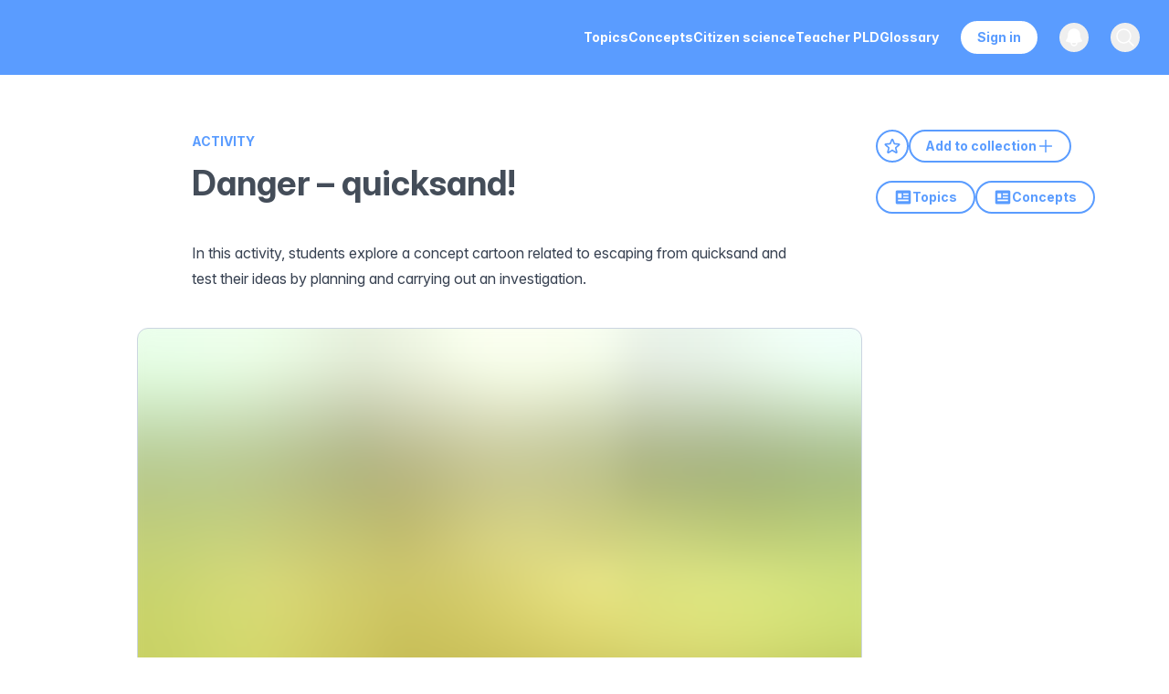

--- FILE ---
content_type: text/html; charset=utf-8
request_url: https://www.sciencelearn.org.nz/resources/1507-danger-quicksand
body_size: 36018
content:
<!DOCTYPE html><html lang="en" id="html"><head><meta charSet="utf-8"/><meta name="viewport" content="width=device-width, initial-scale=1"/><link rel="preload" href="/_next/static/media/ef0ecaff9635470d-s.p.woff2" as="font" crossorigin="" type="font/woff2"/><link rel="preload" href="/_next/static/media/ff710c092db72df4-s.p.woff2" as="font" crossorigin="" type="font/woff2"/><link rel="preload" as="image" href="/images/logo.svg"/><link rel="stylesheet" href="/_next/static/css/0557febbd67a3306.css?dpl=dpl_5ZLTesyCQUVbhrzmmY47gFcFg1gs" data-precedence="next"/><link rel="stylesheet" href="/_next/static/css/22c25ffd4d0ee951.css?dpl=dpl_5ZLTesyCQUVbhrzmmY47gFcFg1gs" data-precedence="next"/><link rel="preload" as="script" fetchPriority="low" href="/_next/static/chunks/webpack-4ab1124434996c33.js?dpl=dpl_5ZLTesyCQUVbhrzmmY47gFcFg1gs"/><script src="/_next/static/chunks/4bd1b696-329e8351fd7fcff1.js?dpl=dpl_5ZLTesyCQUVbhrzmmY47gFcFg1gs" async=""></script><script src="/_next/static/chunks/3727-29cc9d89f77416da.js?dpl=dpl_5ZLTesyCQUVbhrzmmY47gFcFg1gs" async=""></script><script src="/_next/static/chunks/main-app-84cbcf982e11c7c5.js?dpl=dpl_5ZLTesyCQUVbhrzmmY47gFcFg1gs" async=""></script><script src="/_next/static/chunks/2619-4cfbf9dc1a3675fe.js?dpl=dpl_5ZLTesyCQUVbhrzmmY47gFcFg1gs" async=""></script><script src="/_next/static/chunks/app/global-error-fd945076936d59fa.js?dpl=dpl_5ZLTesyCQUVbhrzmmY47gFcFg1gs" async=""></script><script src="/_next/static/chunks/870fdd6f-8755c9f64ea03740.js?dpl=dpl_5ZLTesyCQUVbhrzmmY47gFcFg1gs" async=""></script><script src="/_next/static/chunks/69b09407-25204175d5e193af.js?dpl=dpl_5ZLTesyCQUVbhrzmmY47gFcFg1gs" async=""></script><script src="/_next/static/chunks/5239-92edc6b150f5921f.js?dpl=dpl_5ZLTesyCQUVbhrzmmY47gFcFg1gs" async=""></script><script src="/_next/static/chunks/6199-7115a0b2a7e7d774.js?dpl=dpl_5ZLTesyCQUVbhrzmmY47gFcFg1gs" async=""></script><script src="/_next/static/chunks/5846-bed216c7153afc0d.js?dpl=dpl_5ZLTesyCQUVbhrzmmY47gFcFg1gs" async=""></script><script src="/_next/static/chunks/1657-82aa91d607f18dda.js?dpl=dpl_5ZLTesyCQUVbhrzmmY47gFcFg1gs" async=""></script><script src="/_next/static/chunks/8106-3595c843253732a9.js?dpl=dpl_5ZLTesyCQUVbhrzmmY47gFcFg1gs" async=""></script><script src="/_next/static/chunks/8141-5b47425191634cfb.js?dpl=dpl_5ZLTesyCQUVbhrzmmY47gFcFg1gs" async=""></script><script src="/_next/static/chunks/6084-15a5e8419895700f.js?dpl=dpl_5ZLTesyCQUVbhrzmmY47gFcFg1gs" async=""></script><script src="/_next/static/chunks/2230-05952d78bb321446.js?dpl=dpl_5ZLTesyCQUVbhrzmmY47gFcFg1gs" async=""></script><script src="/_next/static/chunks/8402-cd33ff155f980ad1.js?dpl=dpl_5ZLTesyCQUVbhrzmmY47gFcFg1gs" async=""></script><script src="/_next/static/chunks/1487-f8a554b66f01d43d.js?dpl=dpl_5ZLTesyCQUVbhrzmmY47gFcFg1gs" async=""></script><script src="/_next/static/chunks/app/layout-b8f317b74b4171fa.js?dpl=dpl_5ZLTesyCQUVbhrzmmY47gFcFg1gs" async=""></script><script src="/_next/static/chunks/app/not-found-eaf6885499b68a60.js?dpl=dpl_5ZLTesyCQUVbhrzmmY47gFcFg1gs" async=""></script><script src="/_next/static/chunks/app/%5B...slug%5D/page-93aa71290c17a425.js?dpl=dpl_5ZLTesyCQUVbhrzmmY47gFcFg1gs" async=""></script><link rel="preload" href="/_next/static/chunks/667-fcc04a59d5941f0e.js?dpl=dpl_5ZLTesyCQUVbhrzmmY47gFcFg1gs" as="script" fetchPriority="low"/><link rel="preload" href="/_next/static/chunks/7113-9b44f9f0e4fab172.js?dpl=dpl_5ZLTesyCQUVbhrzmmY47gFcFg1gs" as="script" fetchPriority="low"/><link rel="preload" href="/_next/static/chunks/6980-e13552ba06adffc2.js?dpl=dpl_5ZLTesyCQUVbhrzmmY47gFcFg1gs" as="script" fetchPriority="low"/><link rel="preload" href="/_next/static/chunks/7754.cdb4a60286301d19.js?dpl=dpl_5ZLTesyCQUVbhrzmmY47gFcFg1gs" as="script" fetchPriority="low"/><link rel="preload" href="/_next/static/chunks/3107.233228686f28a488.js?dpl=dpl_5ZLTesyCQUVbhrzmmY47gFcFg1gs" as="script" fetchPriority="low"/><link rel="preload" href="/_next/static/chunks/3407.2f703c81e9f1bcd4.js?dpl=dpl_5ZLTesyCQUVbhrzmmY47gFcFg1gs" as="script" fetchPriority="low"/><link rel="preload" href="/_next/static/chunks/7191.957706b0f79dc6a1.js?dpl=dpl_5ZLTesyCQUVbhrzmmY47gFcFg1gs" as="script" fetchPriority="low"/><meta name="next-size-adjust" content=""/><link rel="apple-touch-icon" sizes="57x57" href="/images/favicon/apple-touch-icon-57x57.png"/><link rel="apple-touch-icon" sizes="60x60" href="/images/favicon/apple-touch-icon-60x60.png"/><link rel="apple-touch-icon" sizes="72x72" href="/images/favicon/apple-touch-icon-72x72.png"/><link rel="apple-touch-icon" sizes="76x76" href="/images/favicon/apple-touch-icon-76x76.png"/><link rel="apple-touch-icon" sizes="114x114" href="/images/favicon/apple-touch-icon-114x114.png"/><link rel="apple-touch-icon" sizes="120x120" href="/images/favicon/apple-touch-icon-120x120.png"/><link rel="apple-touch-icon" sizes="144x144" href="/images/favicon/apple-touch-icon-144x144.png"/><link rel="apple-touch-icon" sizes="152x152" href="/images/favicon/apple-touch-icon-152x152.png"/><link rel="apple-touch-icon" sizes="180x180" href="/images/favicon/apple-touch-icon-180x180.png"/><link rel="icon" type="image/png" href="/images/favicon/favicon-32x32.png" sizes="32x32"/><link rel="icon" type="image/png" href="/images/favicon/android-chrome-192x192.png" sizes="192x192"/><link rel="icon" type="image/png" href="/images/favicon/favicon-96x96.png" sizes="96x96"/><link rel="icon" type="image/png" href="/images/favicon/favicon-16x16.png" sizes="16x16"/><link rel="icon/ico" type="image/png" href="/images/favicon/favicon-16x16.png" sizes="16x16"/><link rel="mask-icon" href="/images/favicon/safari-pinned-tab.svg" color="#5bbad5"/><link rel="shortcut icon" href="/images/favicon/favicon.ico"/><meta name="msapplication-TileImage" content="/images/favicon/mstile-144x144.png"/><meta name="globalsign-domain-verification" content="-Q7umwx2mj164XwLa0PsoUaWe2HBhta50GjggsT98f"/><meta name="google-site-verification" content="aFiUThkRSmE3c1g-i4T5UYB7QuUdxGlA_1B22iVe20Y"/><title>Danger – quicksand! — Science Learning Hub</title><meta name="description" content="In this activity, students explore a concept cartoon related to escaping from quicksand and test their ideas by planning and carrying out an investigation.  By the end of this activity, students shoul..."/><link rel="canonical" href="https://www.sciencelearn.org.nz/resources/1507-danger-quicksand"/><meta property="og:title" content="Danger – quicksand!"/><meta property="og:description" content="In this activity, students explore a concept cartoon related to escaping from quicksand and test their ideas by planning and carrying out an investigation.  By the end of this activity, students shoul..."/><meta property="og:site_name" content="Science Learning Hub"/><meta property="og:locale" content="en"/><meta property="og:image" content="https://www.datocms-assets.com/117510/1722388116-slq_tea_act_05_quicksand_cartoon_final.jpg?auto=format&amp;fit=max&amp;w=1200"/><meta property="og:image:width" content="800"/><meta property="og:image:height" content="771"/><meta property="og:type" content="article"/><meta name="twitter:card" content="summary"/><meta name="twitter:site" content="@NZScienceLearn"/><meta name="twitter:title" content="Danger – quicksand!"/><meta name="twitter:description" content="In this activity, students explore a concept cartoon related to escaping from quicksand and test their ideas by planning and carrying out an investigation.  By the end of this activity, students shoul..."/><meta name="twitter:image" content="https://www.datocms-assets.com/117510/1722388116-slq_tea_act_05_quicksand_cartoon_final.jpg?auto=format&amp;fit=max&amp;w=1200"/><meta name="twitter:image:width" content="800"/><meta name="twitter:image:height" content="771"/><script src="/_next/static/chunks/polyfills-42372ed130431b0a.js?dpl=dpl_5ZLTesyCQUVbhrzmmY47gFcFg1gs" noModule=""></script></head><body class="__className_8dc3f9" id="body"><div hidden=""><!--$--><!--/$--></div><noscript><iframe src="https://www.googletagmanager.com/ns.html?id=GTM-W6H4X9J" height="0" width="0" style="display:none;visibility:hidden" title="Google Tag Manager (noscript)"></iframe></noscript><!--$?--><template id="B:0"></template><!--/$--><script>requestAnimationFrame(function(){$RT=performance.now()});</script><script src="/_next/static/chunks/webpack-4ab1124434996c33.js?dpl=dpl_5ZLTesyCQUVbhrzmmY47gFcFg1gs" id="_R_" async=""></script><div hidden id="S:0"><nav class="Header bg-blue text-white fixed w-full z-40 transition-all duration-300 ease-in-out print:hidden" data-headlessui-state=""><div class="mx-auto max-w-7xl px-2 lg:px-6 xl:px-8"><div class="relative flex h-16 md:h-[82px] items-center justify-center lg:justify-between"><div class="absolute inset-y-0 left-0 flex items-center lg:hidden"><button class="transition relative inline-flex items-center justify-center rounded-md p-2 hover:bg-gray-700"><span class="absolute -inset-0.5"></span><span class="sr-only">Open main menu</span><svg xmlns="http://www.w3.org/2000/svg" fill="none" viewBox="0 0 24 24" stroke-width="1.5" stroke="white" aria-hidden="true" data-slot="icon" class="block h-10 w-10"><path stroke-linecap="round" stroke-linejoin="round" d="M3.75 6.75h16.5M3.75 12h16.5m-16.5 5.25h16.5"></path></svg></button></div><a class="flex flex-shrink-0 items-center w-12 h-10 xs:w-auto overflow-hidden" href="/"><img alt="Science Learning Hub logo" width="285" height="41" decoding="async" data-nimg="1" class="h-full w-auto max-w-max cursor-pointer" style="color:transparent" src="/images/logo.svg"/></a><div class="absolute inset-y-0 right-0 flex items-center pr-2 lg:static lg:inset-auto lg:ml-6 lg:pr-0"><div class="hidden lg:ml-6 lg:mr-6 lg:block"><div class="flex gap-4 xl:gap-9"><a class="transition rounded-md py-2 text-sm font-bold a-reset text-white hover:text-header-grey focus:text-header-grey" target="" rel="noopener noreferrer" href="/topics"><span>Topics</span></a><a class="transition rounded-md py-2 text-sm font-bold a-reset text-white hover:text-header-grey focus:text-header-grey" target="" rel="noopener noreferrer" href="/concepts"><span>Concepts</span></a><a class="transition rounded-md py-2 text-sm font-bold a-reset text-white hover:text-header-grey focus:text-header-grey" target="" rel="noopener noreferrer" href="/citizen-science"><span>Citizen science</span></a><a class="transition rounded-md py-2 text-sm font-bold a-reset text-white hover:text-header-grey focus:text-header-grey" target="" rel="noopener noreferrer" href="/teacher-pld"><span>Teacher PLD</span></a><a class="transition rounded-md py-2 text-sm font-bold a-reset text-white hover:text-header-grey focus:text-header-grey" target="" rel="noopener noreferrer" href="/glossary"><span>Glossary</span></a></div></div><div class="hidden lg:block"><a type="button" title="Register, sign in, and manage your favourites and collections" class="transition relative flex justify-center text-sm font-bold border-white border-2 rounded-[20px] text-blue bg-white hover:bg-transparent text-bold px-4 py-1.5 hover:text-white focus:bg-white focus:text-blue mr-6" href="/sign_in">Sign in</a></div><button type="button" class="relative rounded-full p-1 group" aria-label="Open notifications" title="View notifications and updates about the Science Learning Hub"><span class="absolute -inset-1.5"></span><span class="sr-only">View notifications</span><svg xmlns="http://www.w3.org/2000/svg" viewBox="0 0 24 24" fill="currentColor" aria-hidden="true" data-slot="icon" class="transition h-6 w-6 group-hover:fill-header-grey fill-white"><path fill-rule="evenodd" d="M5.25 9a6.75 6.75 0 0 1 13.5 0v.75c0 2.123.8 4.057 2.118 5.52a.75.75 0 0 1-.297 1.206c-1.544.57-3.16.99-4.831 1.243a3.75 3.75 0 1 1-7.48 0 24.585 24.585 0 0 1-4.831-1.244.75.75 0 0 1-.298-1.205A8.217 8.217 0 0 0 5.25 9.75V9Zm4.502 8.9a2.25 2.25 0 1 0 4.496 0 25.057 25.057 0 0 1-4.496 0Z" clip-rule="evenodd"></path></svg></button><button class="relative ml-2.5 lg:ml-6 rounded-full p-1 group text-gray-400" title="Search our resources"><span class="absolute -inset-1.5"></span><span class="sr-only">Open search</span><svg xmlns="http://www.w3.org/2000/svg" fill="none" viewBox="0 0 24 24" stroke-width="1.5" stroke="currentColor" aria-hidden="true" data-slot="icon" class="transition h-6 w-6 transition group-hover:stroke-header-grey stroke-white group-focus:stroke-header-grey"><path stroke-linecap="round" stroke-linejoin="round" d="m21 21-5.197-5.197m0 0A7.5 7.5 0 1 0 5.196 5.196a7.5 7.5 0 0 0 10.607 10.607Z"></path></svg></button></div></div></div></nav><main class="w-full pt-14 md:pt-[82px]"><div class="ArticleLayout max-w-[1800px] m-auto px-5 lg:pr-0 lg:pl-[100px] xl:pl-[210px] 2xl:pl-[300px] flex justify-between items-start flex-col xl:flex-row gap-10 lg:gap-20"><div class="w-full xl:w-[63%] mt-[60px] mb-8 md:mb-[60px]"><div class="max-w-[800px] w-full"><a class="inline-block font-bold text-sm pb-3 text-blue uppercase js-gtm-content-type" href="/search?dFR%5Btype%5D%5B0%5D=Activity">Activity</a><h1 class="relative w-fit text-text-grey mb-6 lg:mb-10">Danger – quicksand!</h1><div class="print:hidden flex flex-row gap-3 items-center mb-5 lg:hidden"><button title="Add to favourites" aria-label="Add to favourites" class="bg-white block rounded-full h-9 w-9 flex justify-center items-center group border-2 border-blue hover:bg-blue"><svg xmlns="http://www.w3.org/2000/svg" fill="none" viewBox="0 0 24 24" stroke-width="1.5" stroke="currentColor" aria-hidden="true" data-slot="icon" class="h-5 w-5 stroke-blue group-hover:stroke-white stroke-2 group-hover:bg-blue"><path stroke-linecap="round" stroke-linejoin="round" d="M11.48 3.499a.562.562 0 0 1 1.04 0l2.125 5.111a.563.563 0 0 0 .475.345l5.518.442c.499.04.701.663.321.988l-4.204 3.602a.563.563 0 0 0-.182.557l1.285 5.385a.562.562 0 0 1-.84.61l-4.725-2.885a.562.562 0 0 0-.586 0L6.982 20.54a.562.562 0 0 1-.84-.61l1.285-5.386a.562.562 0 0 0-.182-.557l-4.204-3.602a.562.562 0 0 1 .321-.988l5.518-.442a.563.563 0 0 0 .475-.345L11.48 3.5Z"></path></svg></button><button title="Add to collection" aria-label="Add to collection" class="bg-white block rounded-full h-9 w-9 flex justify-center items-center group border-2 border-blue hover:bg-blue"><svg xmlns="http://www.w3.org/2000/svg" fill="none" viewBox="0 0 24 24" stroke-width="1.5" stroke="currentColor" aria-hidden="true" data-slot="icon" class="h-5 w-5 stroke-blue group-hover:stroke-white stroke-2 group-hover:bg-blue"><path stroke-linecap="round" stroke-linejoin="round" d="M17.593 3.322c1.1.128 1.907 1.077 1.907 2.185V21L12 17.25 4.5 21V5.507c0-1.108.806-2.057 1.907-2.185a48.507 48.507 0 0 1 11.186 0Z"></path></svg></button></div></div><div class="prose max-w-[800px] w-full prose-headings:text-[#3b434f]"><p><span><span>In this activity, students explore a concept cartoon related to escaping from quicksand and test their ideas by planning and carrying out an investigation.</span></span></p><div class="ImagePageBlock mb-8 mt-10 print:w-1/2 first:!mt-0 rounded-t-2xl sm:min-w-[400px] max-w-[920px]" style="max-width:auto"><a aria-label="View Danger – quicksand cartoon" href="/images/1849-danger-quicksand-cartoon"><img alt="A concept cartoon related to escaping from quicksand." loading="lazy" width="920" height="886.65" decoding="async" data-nimg="1" class="border border-slate-300 rounded-t-xl not-prose sm:min-w-[400px]" style="color:transparent;background-size:cover;background-position:50% 50%;background-repeat:no-repeat;background-image:url(&quot;data:image/svg+xml;charset=utf-8,%3Csvg xmlns=&#x27;http://www.w3.org/2000/svg&#x27; viewBox=&#x27;0 0 920 886.65&#x27;%3E%3Cfilter id=&#x27;b&#x27; color-interpolation-filters=&#x27;sRGB&#x27;%3E%3CfeGaussianBlur stdDeviation=&#x27;20&#x27;/%3E%3CfeColorMatrix values=&#x27;1 0 0 0 0 0 1 0 0 0 0 0 1 0 0 0 0 0 100 -1&#x27; result=&#x27;s&#x27;/%3E%3CfeFlood x=&#x27;0&#x27; y=&#x27;0&#x27; width=&#x27;100%25&#x27; height=&#x27;100%25&#x27;/%3E%3CfeComposite operator=&#x27;out&#x27; in=&#x27;s&#x27;/%3E%3CfeComposite in2=&#x27;SourceGraphic&#x27;/%3E%3CfeGaussianBlur stdDeviation=&#x27;20&#x27;/%3E%3C/filter%3E%3Cimage width=&#x27;100%25&#x27; height=&#x27;100%25&#x27; x=&#x27;0&#x27; y=&#x27;0&#x27; preserveAspectRatio=&#x27;none&#x27; style=&#x27;filter: url(%23b);&#x27; href=&#x27;[data-uri]&#x27;/%3E%3C/svg%3E&quot;)" sizes="" srcSet="/_next/image?url=https%3A%2F%2Fwww.datocms-assets.com%2F117510%2F1722388116-slq_tea_act_05_quicksand_cartoon_final.jpg%3Fw%3D1840%26h%3D1773.3&amp;w=1080&amp;q=85 1x, /_next/image?url=https%3A%2F%2Fwww.datocms-assets.com%2F117510%2F1722388116-slq_tea_act_05_quicksand_cartoon_final.jpg%3Fw%3D1840%26h%3D1773.3&amp;w=1920&amp;q=85 2x" src="/_next/image?url=https%3A%2F%2Fwww.datocms-assets.com%2F117510%2F1722388116-slq_tea_act_05_quicksand_cartoon_final.jpg%3Fw%3D1840%26h%3D1773.3&amp;w=1920&amp;q=85"/></a><div class="border-b-[3px] border-blue p-5 bg-off-white prose-sm"><div class="flex flex-col md:flex-row md:items-center justify-between gap-7 mb-2"><h3 class="text-blue mt-0 mb-0 md:w-[calc(100%_-_90px)]">Danger – quicksand cartoon</h3><div class="flex flex-row items-center justify-between shrink-0"><a title="Select for more details on on this image and copyright information." aria-label="View Danger – quicksand cartoon" class="print:hidden text-blue group not-prose !text-sm font-bold flex flex-row items-center" href="/images/1849-danger-quicksand-cartoon">See more<svg xmlns="http://www.w3.org/2000/svg" fill="none" viewBox="0 0 24 24" stroke-width="1.5" stroke="currentColor" aria-hidden="true" data-slot="icon" class="h-4 w-4 stroke-blue group-hover:translate-x-1 transition-all stroke-[3px] ml-0.5"><path stroke-linecap="round" stroke-linejoin="round" d="m8.25 4.5 7.5 7.5-7.5 7.5"></path></svg></a></div></div><p><span><span>This is a concept cartoon related to escaping from quicksand. </span></span></p><div class="flex flex-row items-center gap-2.5 flex-wrap text-xs"><div><strong>Rights:</strong> <span>University of Waikato. All Rights Reserved.</span></div><div><a class="text-blue py-1.5 font-bold cursor-pointer mt-4" href="/copyright">Referencing Hub media</a>  </div></div></div></div><p><span><span>By the end of this activity, students should be able to:</span></span></p><ul><li><p><span><span>create a non-Newtonian fluid (oobleck) and explore its properties</span></span></p></li><li><p><span><span>make a hypothesis based on their knowledge of the properties of a </span></span><a href="/resources/1502-non-newtonian-fluids"><span><span>non-Newtonian fluid</span></span></a></p></li><li><p><span><span>plan and carry out an investigation based on their hypothesis.</span></span></p></li></ul><p><span><span>Download the Word file (see below) for:</span></span></p><ul><li><p><span><span>introduction/background notes</span></span></p></li><li><p><span><span>what you need</span></span></p></li><li><p><span><span>what to do</span></span></p></li><li><p><span><span>discussion questions</span></span></p></li><li><p><span><span>extensio</span></span><span><span>n idea</span></span></p></li><li><p><span><span>concept cartoon.</span></span></p></li></ul><div class="ColouredTextBlock p-5 rounded-lg not-prose mb-8 mt-10" style="background:#c0daff"><h2><span><span>Nature of science</span></span></h2><p><span><span>Scientists design investigations to test their prediction and develop explanations through the use of models. Making and using models is a way to clarify ideas that might otherwise be hard to carry out in a real-life situation or be hard to understand. </span></span></p></div><div class="DocumentPageBlock mb-8 mt-10 not-prose"><a class="flex flex-row gap-8 not-prose items-start group rounded-lg bg-blue text-white p-8 hover:bg-off-white hover:text-blue bg-decorative-symbol bg-right-bottom bg-[length:70%_84%] bg-no-repeat" href="https://www.datocms-assets.com/117510/1722401752-danger-e2-80-93_quicksand.docx" target="_blank"><div class="rounded-full p-3 bg-white group-hover:bg-blue"><svg xmlns="http://www.w3.org/2000/svg" fill="none" viewBox="0 0 24 24" stroke-width="1.5" stroke="currentColor" aria-hidden="true" data-slot="icon" class="stroke-blue w-6 h-6 stroke-[2.5px] group-hover:stroke-white"><path stroke-linecap="round" stroke-linejoin="round" d="M3 16.5v2.25A2.25 2.25 0 0 0 5.25 21h13.5A2.25 2.25 0 0 0 21 18.75V16.5M16.5 12 12 16.5m0 0L7.5 12m4.5 4.5V3"></path></svg></div><div><h4 class="text-white group-hover:text-blue">Danger – quicksand!</h4><span class="text-white group-hover:text-blue font-bold text-sm">WORD</span><span class="text-white group-hover:text-blue mx-2 text-sm">•</span><span class="text-white group-hover:text-blue font-bold text-sm">1.22 MB</span></div></a></div><div class="ColouredTextBlock p-5 rounded-lg not-prose mb-8 mt-10" style="background:#d9f8e4"><h2><span><span>Related content</span></span></h2><p><span><span>Find out more about the properties of </span></span><a href="/resources/1501-liquids"><span><span>liquids</span></span></a><span><span> and </span></span><a href="/resources/1502-non-newtonian-fluids"><span><span>non-Newtonian fluids</span></span></a><span><span>. See </span></span><a href="/resources/1508-walking-on-custard"><span><span>Walking on custard</span></span></a><span><span> – this resource aims to help teachers use video as an effective teaching tool.</span></span></p></div><div class="ColouredTextBlock p-5 rounded-lg not-prose mb-8 mt-10" style="background:#d8d8d8"><h2><span><span>Useful links</span></span></h2><p><span><span>Visit this </span></span><a href="https://www.millgatehouse.co.uk/concept-cartoons-research/"><span><span>website</span></span></a><span><span> for educational research and pedagogy regarding the use of concept cartoons</span></span></p><p><span><span>For an </span></span><span><span>extension </span></span><span><span>idea, use these </span></span><a href="https://www.wikihow.com/Make-Slime-with-Shampoo"><span><span>instructions</span></span></a><span><span> to make slime, a non-Newtonian fluid.</span></span></p></div><div class="print:block hidden mt-10 mb-20"><h2 class="mb-[30px]">Glossary</h2></div><div class="print:hidden mt-8"><div class="print:hidden flex flex-row items-center gap-3 mb-3"><div class="g-sharetoclassroom" data-size="32" data-url="resources/1507-danger-quicksand"></div><button aria-label="Share on Pinterest" class="react-share__ShareButton" style="background-color:transparent;border:none;padding:0;font:inherit;color:inherit;cursor:pointer"><svg viewBox="0 0 64 64" width="28" height="28"><circle cx="32" cy="32" r="32" fill="#E60023"></circle><path d="M32,16c-8.8,0-16,7.2-16,16c0,6.6,3.9,12.2,9.6,14.7c0-1.1,0-2.5,0.3-3.7 c0.3-1.3,2.1-8.7,2.1-8.7s-0.5-1-0.5-2.5c0-2.4,1.4-4.1,3.1-4.1c1.5,0,2.2,1.1,2.2,2.4c0,1.5-0.9,3.7-1.4,5.7 c-0.4,1.7,0.9,3.1,2.5,3.1c3,0,5.1-3.9,5.1-8.5c0-3.5-2.4-6.1-6.7-6.1c-4.9,0-7.9,3.6-7.9,7.7c0,1.4,0.4,2.4,1.1,3.1 c0.3,0.3,0.3,0.5,0.2,0.9c-0.1,0.3-0.3,1-0.3,1.3c-0.1,0.4-0.4,0.6-0.8,0.4c-2.2-0.9-3.3-3.4-3.3-6.1c0-4.5,3.8-10,11.4-10 c6.1,0,10.1,4.4,10.1,9.2c0,6.3-3.5,11-8.6,11c-1.7,0-3.4-0.9-3.9-2c0,0-0.9,3.7-1.1,4.4c-0.3,1.2-1,2.5-1.6,3.4 c1.4,0.4,3,0.7,4.5,0.7c8.8,0,16-7.2,16-16C48,23.2,40.8,16,32,16z" fill="white"></path></svg></button></div><div class="flex flex-row items-center gap-2.5 flex-wrap text-xs"><span><strong>Published:</strong> <!-- -->12 April 2010</span><span><strong>Updated:</strong> <!-- -->24 October 2018</span><div><a class="text-blue py-1.5 font-bold cursor-pointer mt-4" href="/help#referencing">Referencing Hub articles</a>  </div></div></div></div></div><div class="hidden lg:block xl:w-[30%] flex-shrink-0 pb-[60px] xl:pt-[60px] lx:px-10 sticky top-[60px] xl:pr-6"><div class="flex flex-row gap-4 items-center mb-5"><button title="Add to favourites" aria-label="Add to favourites" class="bg-white block rounded-full h-9 w-9 flex justify-center items-center group border-2 border-blue hover:bg-blue"><svg xmlns="http://www.w3.org/2000/svg" fill="none" viewBox="0 0 24 24" stroke-width="1.5" stroke="currentColor" aria-hidden="true" data-slot="icon" class="h-5 w-5 stroke-blue group-hover:stroke-white stroke-2 group-hover:bg-blue"><path stroke-linecap="round" stroke-linejoin="round" d="M11.48 3.499a.562.562 0 0 1 1.04 0l2.125 5.111a.563.563 0 0 0 .475.345l5.518.442c.499.04.701.663.321.988l-4.204 3.602a.563.563 0 0 0-.182.557l1.285 5.385a.562.562 0 0 1-.84.61l-4.725-2.885a.562.562 0 0 0-.586 0L6.982 20.54a.562.562 0 0 1-.84-.61l1.285-5.386a.562.562 0 0 0-.182-.557l-4.204-3.602a.562.562 0 0 1 .321-.988l5.518-.442a.563.563 0 0 0 .475-.345L11.48 3.5Z"></path></svg></button><button class="Button flex flex-row gap-2 cursor-pointer">Add to collection<svg xmlns="http://www.w3.org/2000/svg" fill="none" viewBox="0 0 24 24" stroke-width="1.5" stroke="currentColor" aria-hidden="true" data-slot="icon" class="h-5 w-5 stroke-2"><path stroke-linecap="round" stroke-linejoin="round" d="M12 4.5v15m7.5-7.5h-15"></path></svg></button></div><div class="flex flex-row flex-wrap gap-2.5 items-start"><span class="flex flex-row flex-wrap gap-2.5 items-start"><button class="print:hidden bg-transparent group flex flex-row items-center gap-2.5 border-2 border-blue text-blue text-sm font-bold py-1.5 px-[18px] rounded-[20px] hover:bg-blue hover:text-white" title="Topics"><svg width="20" height="20" viewBox="0 0 20 20" fill="none" class="flex-shrink-0 fill-blue group-hover:fill-white" xmlns="http://www.w3.org/2000/svg"><path d="M16.6667 2.5H3.33335C2.40835 2.5 1.66669 3.24167 1.66669 4.16667V15.8333C1.66669 16.7583 2.40835 17.5 3.33335 17.5H16.6667C17.5917 17.5 18.3334 16.7583 18.3334 15.8333V4.16667C18.3334 3.24167 17.5917 2.5 16.6667 2.5ZM4.16669 5.83333H8.33335V10.8333H4.16669V5.83333ZM15.8334 14.1667H4.16669V12.5H15.8334V14.1667ZM15.8334 10.8333H10V9.16667H15.8334V10.8333ZM15.8334 7.5H10V5.83333H15.8334V7.5Z"></path></svg>Topics</button><button class="print:hidden bg-transparent group flex flex-row items-center gap-2.5 border-2 border-blue text-blue text-sm font-bold py-1.5 px-[18px] rounded-[20px] hover:bg-blue hover:text-white" title="Concepts"><svg width="20" height="20" viewBox="0 0 20 20" fill="none" class="flex-shrink-0 fill-blue group-hover:fill-white" xmlns="http://www.w3.org/2000/svg"><path d="M16.6667 2.5H3.33335C2.40835 2.5 1.66669 3.24167 1.66669 4.16667V15.8333C1.66669 16.7583 2.40835 17.5 3.33335 17.5H16.6667C17.5917 17.5 18.3334 16.7583 18.3334 15.8333V4.16667C18.3334 3.24167 17.5917 2.5 16.6667 2.5ZM4.16669 5.83333H8.33335V10.8333H4.16669V5.83333ZM15.8334 14.1667H4.16669V12.5H15.8334V14.1667ZM15.8334 10.8333H10V9.16667H15.8334V10.8333ZM15.8334 7.5H10V5.83333H15.8334V7.5Z"></path></svg>Concepts</button></span><div class="mt-4"></div></div></div></div><div class="RelatedContent print:hidden bg-off-white pt-[60px] pb-20"><div class="max-w-[1180px] m-auto px-5"><div class="pt-0 pb-10 relative"><h2 class="text-blue text-center">Explore related content</h2></div><div class="relative w-full min-h-[302px]"><div role="tabpanel" class="max-w-[1180px] w-full mx-auto flex-wrap gap-6 justify-center md:justify-start" style="opacity:0;display:none"><div class="ArticleCard max-w-[500px] md:max-w-full w-full md:w-[calc(50%_-_20px)] lg:w-[calc(33%_-_24px)]"><a class="block w-full rounded-lg overflow-hidden hover:shadow-md not-prose transition-shadow bg-white" href="/resources/2624-exploring-natural-hazards"><div class="flex flex-1 flex-col min-h-[335px] relative"><div class="ArticleCard-image w-full aspect-[2/1] relative" style="height:auto;transform:none"><img alt="Exploring natural hazards" loading="lazy" width="360" height="180" decoding="async" data-nimg="1" class="w-full max-w-2xl object-cover" style="color:transparent;background-size:cover;background-position:50% 50%;background-repeat:no-repeat;background-image:url(&quot;data:image/svg+xml;charset=utf-8,%3Csvg xmlns=&#x27;http://www.w3.org/2000/svg&#x27; viewBox=&#x27;0 0 360 180&#x27;%3E%3Cfilter id=&#x27;b&#x27; color-interpolation-filters=&#x27;sRGB&#x27;%3E%3CfeGaussianBlur stdDeviation=&#x27;20&#x27;/%3E%3CfeColorMatrix values=&#x27;1 0 0 0 0 0 1 0 0 0 0 0 1 0 0 0 0 0 100 -1&#x27; result=&#x27;s&#x27;/%3E%3CfeFlood x=&#x27;0&#x27; y=&#x27;0&#x27; width=&#x27;100%25&#x27; height=&#x27;100%25&#x27;/%3E%3CfeComposite operator=&#x27;out&#x27; in=&#x27;s&#x27;/%3E%3CfeComposite in2=&#x27;SourceGraphic&#x27;/%3E%3CfeGaussianBlur stdDeviation=&#x27;20&#x27;/%3E%3C/filter%3E%3Cimage width=&#x27;100%25&#x27; height=&#x27;100%25&#x27; x=&#x27;0&#x27; y=&#x27;0&#x27; preserveAspectRatio=&#x27;none&#x27; style=&#x27;filter: url(%23b);&#x27; href=&#x27;[data-uri]&#x27;/%3E%3C/svg%3E&quot;)" sizes="(max-width: 363px) 100vw, (max-width: 500px) 50vw, 33vw" srcSet="/_next/image?url=https%3A%2F%2Fwww.datocms-assets.com%2F117510%2F1722393064-hiku_art_02_expedition375_blog2_freefalltunnelcorkobservatory.jpg%3Fw%3D720%26h%3D360%26fit%3Dcrop%26crop%3Dfaces%2Centropy&amp;w=256&amp;q=85 256w, /_next/image?url=https%3A%2F%2Fwww.datocms-assets.com%2F117510%2F1722393064-hiku_art_02_expedition375_blog2_freefalltunnelcorkobservatory.jpg%3Fw%3D720%26h%3D360%26fit%3Dcrop%26crop%3Dfaces%2Centropy&amp;w=384&amp;q=85 384w, /_next/image?url=https%3A%2F%2Fwww.datocms-assets.com%2F117510%2F1722393064-hiku_art_02_expedition375_blog2_freefalltunnelcorkobservatory.jpg%3Fw%3D720%26h%3D360%26fit%3Dcrop%26crop%3Dfaces%2Centropy&amp;w=640&amp;q=85 640w, /_next/image?url=https%3A%2F%2Fwww.datocms-assets.com%2F117510%2F1722393064-hiku_art_02_expedition375_blog2_freefalltunnelcorkobservatory.jpg%3Fw%3D720%26h%3D360%26fit%3Dcrop%26crop%3Dfaces%2Centropy&amp;w=750&amp;q=85 750w, /_next/image?url=https%3A%2F%2Fwww.datocms-assets.com%2F117510%2F1722393064-hiku_art_02_expedition375_blog2_freefalltunnelcorkobservatory.jpg%3Fw%3D720%26h%3D360%26fit%3Dcrop%26crop%3Dfaces%2Centropy&amp;w=828&amp;q=85 828w, /_next/image?url=https%3A%2F%2Fwww.datocms-assets.com%2F117510%2F1722393064-hiku_art_02_expedition375_blog2_freefalltunnelcorkobservatory.jpg%3Fw%3D720%26h%3D360%26fit%3Dcrop%26crop%3Dfaces%2Centropy&amp;w=1080&amp;q=85 1080w, /_next/image?url=https%3A%2F%2Fwww.datocms-assets.com%2F117510%2F1722393064-hiku_art_02_expedition375_blog2_freefalltunnelcorkobservatory.jpg%3Fw%3D720%26h%3D360%26fit%3Dcrop%26crop%3Dfaces%2Centropy&amp;w=1200&amp;q=85 1200w, /_next/image?url=https%3A%2F%2Fwww.datocms-assets.com%2F117510%2F1722393064-hiku_art_02_expedition375_blog2_freefalltunnelcorkobservatory.jpg%3Fw%3D720%26h%3D360%26fit%3Dcrop%26crop%3Dfaces%2Centropy&amp;w=1920&amp;q=85 1920w, /_next/image?url=https%3A%2F%2Fwww.datocms-assets.com%2F117510%2F1722393064-hiku_art_02_expedition375_blog2_freefalltunnelcorkobservatory.jpg%3Fw%3D720%26h%3D360%26fit%3Dcrop%26crop%3Dfaces%2Centropy&amp;w=2048&amp;q=85 2048w, /_next/image?url=https%3A%2F%2Fwww.datocms-assets.com%2F117510%2F1722393064-hiku_art_02_expedition375_blog2_freefalltunnelcorkobservatory.jpg%3Fw%3D720%26h%3D360%26fit%3Dcrop%26crop%3Dfaces%2Centropy&amp;w=3840&amp;q=85 3840w" src="/_next/image?url=https%3A%2F%2Fwww.datocms-assets.com%2F117510%2F1722393064-hiku_art_02_expedition375_blog2_freefalltunnelcorkobservatory.jpg%3Fw%3D720%26h%3D360%26fit%3Dcrop%26crop%3Dfaces%2Centropy&amp;w=3840&amp;q=85"/></div><div class="absolute top-3 right-3 z-20"><button title="Add to favourites" aria-label="Add to favourites" class="transition hover:drop-shadow block rounded-full mb-2 h-10 w-10 flex justify-center items-center group bg-white drop-shadow"><svg xmlns="http://www.w3.org/2000/svg" fill="none" viewBox="0 0 24 24" stroke-width="1.5" stroke="currentColor" aria-hidden="true" data-slot="icon" class="transition h-5 w-5 group-hover:stroke-blue stroke-2 stroke-grey"><path stroke-linecap="round" stroke-linejoin="round" d="M11.48 3.499a.562.562 0 0 1 1.04 0l2.125 5.111a.563.563 0 0 0 .475.345l5.518.442c.499.04.701.663.321.988l-4.204 3.602a.563.563 0 0 0-.182.557l1.285 5.385a.562.562 0 0 1-.84.61l-4.725-2.885a.562.562 0 0 0-.586 0L6.982 20.54a.562.562 0 0 1-.84-.61l1.285-5.386a.562.562 0 0 0-.182-.557l-4.204-3.602a.562.562 0 0 1 .321-.988l5.518-.442a.563.563 0 0 0 .475-.345L11.48 3.5Z"></path></svg></button><button title="Add to collection" aria-label="Add to collection" class="transition hover:drop-shadow block rounded-full h-10 w-10 flex justify-center items-center group bg-white drop-shadow"><svg xmlns="http://www.w3.org/2000/svg" fill="none" viewBox="0 0 24 24" stroke-width="1.5" stroke="currentColor" aria-hidden="true" data-slot="icon" class="transition h-5 w-5 group-hover:stroke-blue stroke-2 stroke-grey"><path stroke-linecap="round" stroke-linejoin="round" d="M17.593 3.322c1.1.128 1.907 1.077 1.907 2.185V21L12 17.25 4.5 21V5.507c0-1.108.806-2.057 1.907-2.185a48.507 48.507 0 0 1 11.186 0Z"></path></svg></button></div><div class="p-5 relative"><h4 class="text-sm text-blue mb-2.5 uppercase">Teacher PLD</h4><h3 class="h4 pr-4 line-clamp-3">Exploring natural hazards</h3><div class="ArticleCard-desciption flex flex-grow flex-col justify-between mt-5" style="opacity:0;height:0px"><p class="text-grey mt-3 leading-[22px]"><span>In this recorded professional learning session, Lyn Rogers and guest Aliki Weststrate from GNS Science explore some of the science ...</span></p><span class="nav flex flex-row items-center mt-5">Read more<svg xmlns="http://www.w3.org/2000/svg" fill="none" viewBox="0 0 24 24" stroke-width="1.5" stroke="currentColor" aria-hidden="true" data-slot="icon" class="h-4 w-4 stroke-blue ml-0.5 stroke-[3px]"><path stroke-linecap="round" stroke-linejoin="round" d="m8.25 4.5 7.5 7.5-7.5 7.5"></path></svg></span></div></div></div></a></div><div class="ArticleCard max-w-[500px] md:max-w-full w-full md:w-[calc(50%_-_20px)] lg:w-[calc(33%_-_24px)]"><a class="block w-full rounded-lg overflow-hidden hover:shadow-md not-prose transition-shadow bg-white" href="/resources/2796-rising-seas"><div class="flex flex-1 flex-col min-h-[335px] relative"><div class="ArticleCard-image w-full aspect-[2/1] relative" style="height:auto;transform:none"><img alt="Rising seas" loading="lazy" width="360" height="180" decoding="async" data-nimg="1" class="w-full max-w-2xl object-cover" style="color:transparent;background-size:cover;background-position:50% 50%;background-repeat:no-repeat;background-image:url(&quot;data:image/svg+xml;charset=utf-8,%3Csvg xmlns=&#x27;http://www.w3.org/2000/svg&#x27; viewBox=&#x27;0 0 360 180&#x27;%3E%3Cfilter id=&#x27;b&#x27; color-interpolation-filters=&#x27;sRGB&#x27;%3E%3CfeGaussianBlur stdDeviation=&#x27;20&#x27;/%3E%3CfeColorMatrix values=&#x27;1 0 0 0 0 0 1 0 0 0 0 0 1 0 0 0 0 0 100 -1&#x27; result=&#x27;s&#x27;/%3E%3CfeFlood x=&#x27;0&#x27; y=&#x27;0&#x27; width=&#x27;100%25&#x27; height=&#x27;100%25&#x27;/%3E%3CfeComposite operator=&#x27;out&#x27; in=&#x27;s&#x27;/%3E%3CfeComposite in2=&#x27;SourceGraphic&#x27;/%3E%3CfeGaussianBlur stdDeviation=&#x27;20&#x27;/%3E%3C/filter%3E%3Cimage width=&#x27;100%25&#x27; height=&#x27;100%25&#x27; x=&#x27;0&#x27; y=&#x27;0&#x27; preserveAspectRatio=&#x27;none&#x27; style=&#x27;filter: url(%23b);&#x27; href=&#x27;[data-uri]&#x27;/%3E%3C/svg%3E&quot;)" sizes="(max-width: 363px) 100vw, (max-width: 500px) 50vw, 33vw" srcSet="/_next/image?url=https%3A%2F%2Fwww.datocms-assets.com%2F117510%2F1722395591-connected_art_01_the_tsunami_that_washed_time_away_whyisthatcover.jpeg%3Fw%3D720%26h%3D360%26fit%3Dcrop%26crop%3Dfaces%2Centropy&amp;w=256&amp;q=85 256w, /_next/image?url=https%3A%2F%2Fwww.datocms-assets.com%2F117510%2F1722395591-connected_art_01_the_tsunami_that_washed_time_away_whyisthatcover.jpeg%3Fw%3D720%26h%3D360%26fit%3Dcrop%26crop%3Dfaces%2Centropy&amp;w=384&amp;q=85 384w, /_next/image?url=https%3A%2F%2Fwww.datocms-assets.com%2F117510%2F1722395591-connected_art_01_the_tsunami_that_washed_time_away_whyisthatcover.jpeg%3Fw%3D720%26h%3D360%26fit%3Dcrop%26crop%3Dfaces%2Centropy&amp;w=640&amp;q=85 640w, /_next/image?url=https%3A%2F%2Fwww.datocms-assets.com%2F117510%2F1722395591-connected_art_01_the_tsunami_that_washed_time_away_whyisthatcover.jpeg%3Fw%3D720%26h%3D360%26fit%3Dcrop%26crop%3Dfaces%2Centropy&amp;w=750&amp;q=85 750w, /_next/image?url=https%3A%2F%2Fwww.datocms-assets.com%2F117510%2F1722395591-connected_art_01_the_tsunami_that_washed_time_away_whyisthatcover.jpeg%3Fw%3D720%26h%3D360%26fit%3Dcrop%26crop%3Dfaces%2Centropy&amp;w=828&amp;q=85 828w, /_next/image?url=https%3A%2F%2Fwww.datocms-assets.com%2F117510%2F1722395591-connected_art_01_the_tsunami_that_washed_time_away_whyisthatcover.jpeg%3Fw%3D720%26h%3D360%26fit%3Dcrop%26crop%3Dfaces%2Centropy&amp;w=1080&amp;q=85 1080w, /_next/image?url=https%3A%2F%2Fwww.datocms-assets.com%2F117510%2F1722395591-connected_art_01_the_tsunami_that_washed_time_away_whyisthatcover.jpeg%3Fw%3D720%26h%3D360%26fit%3Dcrop%26crop%3Dfaces%2Centropy&amp;w=1200&amp;q=85 1200w, /_next/image?url=https%3A%2F%2Fwww.datocms-assets.com%2F117510%2F1722395591-connected_art_01_the_tsunami_that_washed_time_away_whyisthatcover.jpeg%3Fw%3D720%26h%3D360%26fit%3Dcrop%26crop%3Dfaces%2Centropy&amp;w=1920&amp;q=85 1920w, /_next/image?url=https%3A%2F%2Fwww.datocms-assets.com%2F117510%2F1722395591-connected_art_01_the_tsunami_that_washed_time_away_whyisthatcover.jpeg%3Fw%3D720%26h%3D360%26fit%3Dcrop%26crop%3Dfaces%2Centropy&amp;w=2048&amp;q=85 2048w, /_next/image?url=https%3A%2F%2Fwww.datocms-assets.com%2F117510%2F1722395591-connected_art_01_the_tsunami_that_washed_time_away_whyisthatcover.jpeg%3Fw%3D720%26h%3D360%26fit%3Dcrop%26crop%3Dfaces%2Centropy&amp;w=3840&amp;q=85 3840w" src="/_next/image?url=https%3A%2F%2Fwww.datocms-assets.com%2F117510%2F1722395591-connected_art_01_the_tsunami_that_washed_time_away_whyisthatcover.jpeg%3Fw%3D720%26h%3D360%26fit%3Dcrop%26crop%3Dfaces%2Centropy&amp;w=3840&amp;q=85"/></div><div class="absolute top-3 right-3 z-20"><button title="Add to favourites" aria-label="Add to favourites" class="transition hover:drop-shadow block rounded-full mb-2 h-10 w-10 flex justify-center items-center group bg-white drop-shadow"><svg xmlns="http://www.w3.org/2000/svg" fill="none" viewBox="0 0 24 24" stroke-width="1.5" stroke="currentColor" aria-hidden="true" data-slot="icon" class="transition h-5 w-5 group-hover:stroke-blue stroke-2 stroke-grey"><path stroke-linecap="round" stroke-linejoin="round" d="M11.48 3.499a.562.562 0 0 1 1.04 0l2.125 5.111a.563.563 0 0 0 .475.345l5.518.442c.499.04.701.663.321.988l-4.204 3.602a.563.563 0 0 0-.182.557l1.285 5.385a.562.562 0 0 1-.84.61l-4.725-2.885a.562.562 0 0 0-.586 0L6.982 20.54a.562.562 0 0 1-.84-.61l1.285-5.386a.562.562 0 0 0-.182-.557l-4.204-3.602a.562.562 0 0 1 .321-.988l5.518-.442a.563.563 0 0 0 .475-.345L11.48 3.5Z"></path></svg></button><button title="Add to collection" aria-label="Add to collection" class="transition hover:drop-shadow block rounded-full h-10 w-10 flex justify-center items-center group bg-white drop-shadow"><svg xmlns="http://www.w3.org/2000/svg" fill="none" viewBox="0 0 24 24" stroke-width="1.5" stroke="currentColor" aria-hidden="true" data-slot="icon" class="transition h-5 w-5 group-hover:stroke-blue stroke-2 stroke-grey"><path stroke-linecap="round" stroke-linejoin="round" d="M17.593 3.322c1.1.128 1.907 1.077 1.907 2.185V21L12 17.25 4.5 21V5.507c0-1.108.806-2.057 1.907-2.185a48.507 48.507 0 0 1 11.186 0Z"></path></svg></button></div><div class="p-5 relative"><h4 class="text-sm text-blue mb-2.5 uppercase">Article</h4><h3 class="h4 pr-4 line-clamp-3">Rising seas</h3><div class="ArticleCard-desciption flex flex-grow flex-col justify-between mt-5" style="opacity:0;height:0px"><p class="text-grey mt-3 leading-[22px]"><span>Evidence shows that sea levels are rising – but how do scientists gather this evidence? After all, the sea level ...</span></p><span class="nav flex flex-row items-center mt-5">Read more<svg xmlns="http://www.w3.org/2000/svg" fill="none" viewBox="0 0 24 24" stroke-width="1.5" stroke="currentColor" aria-hidden="true" data-slot="icon" class="h-4 w-4 stroke-blue ml-0.5 stroke-[3px]"><path stroke-linecap="round" stroke-linejoin="round" d="m8.25 4.5 7.5 7.5-7.5 7.5"></path></svg></span></div></div></div></a></div><div class="ArticleCard max-w-[500px] md:max-w-full w-full md:w-[calc(50%_-_20px)] lg:w-[calc(33%_-_24px)]"><a class="block w-full rounded-lg overflow-hidden hover:shadow-md not-prose transition-shadow bg-white" href="/resources/3299-tsunamis-in-the-sandpit"><div class="flex flex-1 flex-col min-h-[335px] relative"><div class="ArticleCard-image w-full aspect-[2/1] relative" style="height:auto;transform:none"><img alt="Scientist loads furnace with sample discs of advanced ceramics" loading="lazy" width="360" height="180" decoding="async" data-nimg="1" class="w-full max-w-2xl object-cover" style="color:transparent;background-size:cover;background-position:50% 50%;background-repeat:no-repeat;background-image:url(&quot;data:image/svg+xml;charset=utf-8,%3Csvg xmlns=&#x27;http://www.w3.org/2000/svg&#x27; viewBox=&#x27;0 0 360 180&#x27;%3E%3Cfilter id=&#x27;b&#x27; color-interpolation-filters=&#x27;sRGB&#x27;%3E%3CfeGaussianBlur stdDeviation=&#x27;20&#x27;/%3E%3CfeColorMatrix values=&#x27;1 0 0 0 0 0 1 0 0 0 0 0 1 0 0 0 0 0 100 -1&#x27; result=&#x27;s&#x27;/%3E%3CfeFlood x=&#x27;0&#x27; y=&#x27;0&#x27; width=&#x27;100%25&#x27; height=&#x27;100%25&#x27;/%3E%3CfeComposite operator=&#x27;out&#x27; in=&#x27;s&#x27;/%3E%3CfeComposite in2=&#x27;SourceGraphic&#x27;/%3E%3CfeGaussianBlur stdDeviation=&#x27;20&#x27;/%3E%3C/filter%3E%3Cimage width=&#x27;100%25&#x27; height=&#x27;100%25&#x27; x=&#x27;0&#x27; y=&#x27;0&#x27; preserveAspectRatio=&#x27;none&#x27; style=&#x27;filter: url(%23b);&#x27; href=&#x27;[data-uri]&#x27;/%3E%3C/svg%3E&quot;)" sizes="(max-width: 363px) 100vw, (max-width: 500px) 50vw, 33vw" srcSet="/_next/image?url=https%3A%2F%2Fwww.datocms-assets.com%2F117510%2F1722391489-dr-ian-brown-at-irl20161020-31233-7ajlam.jpg%3Fw%3D720%26h%3D360%26fit%3Dcrop%26crop%3Dfaces%2Centropy&amp;w=256&amp;q=85 256w, /_next/image?url=https%3A%2F%2Fwww.datocms-assets.com%2F117510%2F1722391489-dr-ian-brown-at-irl20161020-31233-7ajlam.jpg%3Fw%3D720%26h%3D360%26fit%3Dcrop%26crop%3Dfaces%2Centropy&amp;w=384&amp;q=85 384w, /_next/image?url=https%3A%2F%2Fwww.datocms-assets.com%2F117510%2F1722391489-dr-ian-brown-at-irl20161020-31233-7ajlam.jpg%3Fw%3D720%26h%3D360%26fit%3Dcrop%26crop%3Dfaces%2Centropy&amp;w=640&amp;q=85 640w, /_next/image?url=https%3A%2F%2Fwww.datocms-assets.com%2F117510%2F1722391489-dr-ian-brown-at-irl20161020-31233-7ajlam.jpg%3Fw%3D720%26h%3D360%26fit%3Dcrop%26crop%3Dfaces%2Centropy&amp;w=750&amp;q=85 750w, /_next/image?url=https%3A%2F%2Fwww.datocms-assets.com%2F117510%2F1722391489-dr-ian-brown-at-irl20161020-31233-7ajlam.jpg%3Fw%3D720%26h%3D360%26fit%3Dcrop%26crop%3Dfaces%2Centropy&amp;w=828&amp;q=85 828w, /_next/image?url=https%3A%2F%2Fwww.datocms-assets.com%2F117510%2F1722391489-dr-ian-brown-at-irl20161020-31233-7ajlam.jpg%3Fw%3D720%26h%3D360%26fit%3Dcrop%26crop%3Dfaces%2Centropy&amp;w=1080&amp;q=85 1080w, /_next/image?url=https%3A%2F%2Fwww.datocms-assets.com%2F117510%2F1722391489-dr-ian-brown-at-irl20161020-31233-7ajlam.jpg%3Fw%3D720%26h%3D360%26fit%3Dcrop%26crop%3Dfaces%2Centropy&amp;w=1200&amp;q=85 1200w, /_next/image?url=https%3A%2F%2Fwww.datocms-assets.com%2F117510%2F1722391489-dr-ian-brown-at-irl20161020-31233-7ajlam.jpg%3Fw%3D720%26h%3D360%26fit%3Dcrop%26crop%3Dfaces%2Centropy&amp;w=1920&amp;q=85 1920w, /_next/image?url=https%3A%2F%2Fwww.datocms-assets.com%2F117510%2F1722391489-dr-ian-brown-at-irl20161020-31233-7ajlam.jpg%3Fw%3D720%26h%3D360%26fit%3Dcrop%26crop%3Dfaces%2Centropy&amp;w=2048&amp;q=85 2048w, /_next/image?url=https%3A%2F%2Fwww.datocms-assets.com%2F117510%2F1722391489-dr-ian-brown-at-irl20161020-31233-7ajlam.jpg%3Fw%3D720%26h%3D360%26fit%3Dcrop%26crop%3Dfaces%2Centropy&amp;w=3840&amp;q=85 3840w" src="/_next/image?url=https%3A%2F%2Fwww.datocms-assets.com%2F117510%2F1722391489-dr-ian-brown-at-irl20161020-31233-7ajlam.jpg%3Fw%3D720%26h%3D360%26fit%3Dcrop%26crop%3Dfaces%2Centropy&amp;w=3840&amp;q=85"/></div><div class="absolute top-3 right-3 z-20"><button title="Add to favourites" aria-label="Add to favourites" class="transition hover:drop-shadow block rounded-full mb-2 h-10 w-10 flex justify-center items-center group bg-white drop-shadow"><svg xmlns="http://www.w3.org/2000/svg" fill="none" viewBox="0 0 24 24" stroke-width="1.5" stroke="currentColor" aria-hidden="true" data-slot="icon" class="transition h-5 w-5 group-hover:stroke-blue stroke-2 stroke-grey"><path stroke-linecap="round" stroke-linejoin="round" d="M11.48 3.499a.562.562 0 0 1 1.04 0l2.125 5.111a.563.563 0 0 0 .475.345l5.518.442c.499.04.701.663.321.988l-4.204 3.602a.563.563 0 0 0-.182.557l1.285 5.385a.562.562 0 0 1-.84.61l-4.725-2.885a.562.562 0 0 0-.586 0L6.982 20.54a.562.562 0 0 1-.84-.61l1.285-5.386a.562.562 0 0 0-.182-.557l-4.204-3.602a.562.562 0 0 1 .321-.988l5.518-.442a.563.563 0 0 0 .475-.345L11.48 3.5Z"></path></svg></button><button title="Add to collection" aria-label="Add to collection" class="transition hover:drop-shadow block rounded-full h-10 w-10 flex justify-center items-center group bg-white drop-shadow"><svg xmlns="http://www.w3.org/2000/svg" fill="none" viewBox="0 0 24 24" stroke-width="1.5" stroke="currentColor" aria-hidden="true" data-slot="icon" class="transition h-5 w-5 group-hover:stroke-blue stroke-2 stroke-grey"><path stroke-linecap="round" stroke-linejoin="round" d="M17.593 3.322c1.1.128 1.907 1.077 1.907 2.185V21L12 17.25 4.5 21V5.507c0-1.108.806-2.057 1.907-2.185a48.507 48.507 0 0 1 11.186 0Z"></path></svg></button></div><div class="p-5 relative"><h4 class="text-sm text-blue mb-2.5 uppercase">Activity</h4><h3 class="h4 pr-4 line-clamp-3">Tsunamis in the sandpit</h3><div class="ArticleCard-desciption flex flex-grow flex-col justify-between mt-5" style="opacity:0;height:0px"><p class="text-grey mt-3 leading-[22px]"><span>Stratovolcanoes are steep-sided, cone-shaped volcanoes. If the magma chamber within the volcano grows, the expansion can break the flanks of ...</span></p><span class="nav flex flex-row items-center mt-5">Read more<svg xmlns="http://www.w3.org/2000/svg" fill="none" viewBox="0 0 24 24" stroke-width="1.5" stroke="currentColor" aria-hidden="true" data-slot="icon" class="h-4 w-4 stroke-blue ml-0.5 stroke-[3px]"><path stroke-linecap="round" stroke-linejoin="round" d="m8.25 4.5 7.5 7.5-7.5 7.5"></path></svg></span></div></div></div></a></div></div></div></div></div><!--$--><!--/$--></main><button type="button" class="ScrollTop flex-row hidden items-center font-bold bg-light-blue/90 hover:bg-blue text-sm text-white border-2 border-blue fixed bottom-24 right-9 z-50 rounded-full pl-3 pr-4 py-2 shadow-md transition-all duration-200 ease-in-out"><svg xmlns="http://www.w3.org/2000/svg" viewBox="0 0 20 20" fill="currentColor" aria-hidden="true" data-slot="icon" class="fill-white stroke-white w-5 h-5 mr-1"><path fill-rule="evenodd" d="M10 17a.75.75 0 0 1-.75-.75V5.612L5.29 9.77a.75.75 0 0 1-1.08-1.04l5.25-5.5a.75.75 0 0 1 1.08 0l5.25 5.5a.75.75 0 1 1-1.08 1.04l-3.96-4.158V16.25A.75.75 0 0 1 10 17Z" clip-rule="evenodd"></path></svg><span>Back to top</span></button><!--$--><div></div><!--/$--><!--$--><div class="absolute z-50"></div><!--/$--><div class="Footer print:hidden"><div class="bg-blue py-10 md:py-16 lg:pb-12"><div class="mx-auto max-w-7xl px-6 flex justify-between flex-col lg:flex-row items-start"><div class="flex flex-wrap justify-center lg:justify-start gap-3 mx-auto lg:mx-0 w-full lg:w-[50%] md:px-6 border-b border-white/30 lg:border-transparent mb-5 lg:mb-0 pb-5 lg:pb-0"><a href="https://www.facebook.com/nzsciencelearn" aria-label="Facebook" class="rounded-full bg-white h-11 md:h-[50px] w-11 md:w-[50px] flex justify-center items-center hover:opacity-60"><svg aria-hidden="true" focusable="false" data-prefix="fab" data-icon="facebook-f" class="svg-inline--fa fa-facebook-f text-blue w-7 md:w-8 h-7 md:h-8" role="img" xmlns="http://www.w3.org/2000/svg" viewBox="0 0 320 512"><path fill="currentColor" d="M80 299.3V512H196V299.3h86.5l18-97.8H196V166.9c0-51.7 20.3-71.5 72.7-71.5c16.3 0 29.4 .4 37 1.2V7.9C291.4 4 256.4 0 236.2 0C129.3 0 80 50.5 80 159.4v42.1H14v97.8H80z"></path></svg></a><a href="https://www.instagram.com/sciencelearninghubnz/" aria-label="Instagram" class="rounded-full bg-white h-11 md:h-[50px] w-11 md:w-[50px] flex justify-center items-center hover:opacity-60"><svg aria-hidden="true" focusable="false" data-prefix="fab" data-icon="instagram" class="svg-inline--fa fa-instagram text-blue w-7 md:w-8 h-7 md:h-8" role="img" xmlns="http://www.w3.org/2000/svg" viewBox="0 0 448 512"><path fill="currentColor" d="M224.1 141c-63.6 0-114.9 51.3-114.9 114.9s51.3 114.9 114.9 114.9S339 319.5 339 255.9 287.7 141 224.1 141zm0 189.6c-41.1 0-74.7-33.5-74.7-74.7s33.5-74.7 74.7-74.7 74.7 33.5 74.7 74.7-33.6 74.7-74.7 74.7zm146.4-194.3c0 14.9-12 26.8-26.8 26.8-14.9 0-26.8-12-26.8-26.8s12-26.8 26.8-26.8 26.8 12 26.8 26.8zm76.1 27.2c-1.7-35.9-9.9-67.7-36.2-93.9-26.2-26.2-58-34.4-93.9-36.2-37-2.1-147.9-2.1-184.9 0-35.8 1.7-67.6 9.9-93.9 36.1s-34.4 58-36.2 93.9c-2.1 37-2.1 147.9 0 184.9 1.7 35.9 9.9 67.7 36.2 93.9s58 34.4 93.9 36.2c37 2.1 147.9 2.1 184.9 0 35.9-1.7 67.7-9.9 93.9-36.2 26.2-26.2 34.4-58 36.2-93.9 2.1-37 2.1-147.8 0-184.8zM398.8 388c-7.8 19.6-22.9 34.7-42.6 42.6-29.5 11.7-99.5 9-132.1 9s-102.7 2.6-132.1-9c-19.6-7.8-34.7-22.9-42.6-42.6-11.7-29.5-9-99.5-9-132.1s-2.6-102.7 9-132.1c7.8-19.6 22.9-34.7 42.6-42.6 29.5-11.7 99.5-9 132.1-9s102.7-2.6 132.1 9c19.6 7.8 34.7 22.9 42.6 42.6 11.7 29.5 9 99.5 9 132.1s2.7 102.7-9 132.1z"></path></svg></a><a href="https://www.linkedin.com/company/science-learning-hub-%E2%80%93-Pokap%C5%AB-Akoranga-P%C5%ABtaiao/about" aria-label="LinkedIn" class="rounded-full bg-white h-11 md:h-[50px] w-11 md:w-[50px] flex justify-center items-center hover:opacity-60"><svg aria-hidden="true" focusable="false" data-prefix="fab" data-icon="linkedin" class="svg-inline--fa fa-linkedin text-blue w-7 md:w-8 h-7 md:h-8" role="img" xmlns="http://www.w3.org/2000/svg" viewBox="0 0 448 512"><path fill="currentColor" d="M416 32H31.9C14.3 32 0 46.5 0 64.3v383.4C0 465.5 14.3 480 31.9 480H416c17.6 0 32-14.5 32-32.3V64.3c0-17.8-14.4-32.3-32-32.3zM135.4 416H69V202.2h66.5V416zm-33.2-243c-21.3 0-38.5-17.3-38.5-38.5S80.9 96 102.2 96c21.2 0 38.5 17.3 38.5 38.5 0 21.3-17.2 38.5-38.5 38.5zm282.1 243h-66.4V312c0-24.8-.5-56.7-34.5-56.7-34.6 0-39.9 27-39.9 54.9V416h-66.4V202.2h63.7v29.2h.9c8.9-16.8 30.6-34.5 62.9-34.5 67.2 0 79.7 44.3 79.7 101.9V416z"></path></svg></a><a href="https://www.youtube.com/@ScienceLearningHubNZ" aria-label="Youtube" class="rounded-full bg-white h-11 md:h-[50px] w-11 md:w-[50px] flex justify-center items-center hover:opacity-60"><svg aria-hidden="true" focusable="false" data-prefix="fab" data-icon="youtube" class="svg-inline--fa fa-youtube text-blue w-7 md:w-8 h-7 md:h-8" role="img" xmlns="http://www.w3.org/2000/svg" viewBox="0 0 576 512"><path fill="currentColor" d="M549.655 124.083c-6.281-23.65-24.787-42.276-48.284-48.597C458.781 64 288 64 288 64S117.22 64 74.629 75.486c-23.497 6.322-42.003 24.947-48.284 48.597-11.412 42.867-11.412 132.305-11.412 132.305s0 89.438 11.412 132.305c6.281 23.65 24.787 41.5 48.284 47.821C117.22 448 288 448 288 448s170.78 0 213.371-11.486c23.497-6.321 42.003-24.171 48.284-47.821 11.412-42.867 11.412-132.305 11.412-132.305s0-89.438-11.412-132.305zm-317.51 213.508V175.185l142.739 81.205-142.739 81.201z"></path></svg></a><a href="https://nz.pinterest.com/nzsciencelearn/" aria-label="Pinterest" class="rounded-full bg-white h-11 md:h-[50px] w-11 md:w-[50px] flex justify-center items-center hover:opacity-60"><svg aria-hidden="true" focusable="false" data-prefix="fab" data-icon="pinterest-p" class="svg-inline--fa fa-pinterest-p text-blue w-7 md:w-8 h-7 md:h-8" role="img" xmlns="http://www.w3.org/2000/svg" viewBox="0 0 384 512"><path fill="currentColor" d="M204 6.5C101.4 6.5 0 74.9 0 185.6 0 256 39.6 296 63.6 296c9.9 0 15.6-27.6 15.6-35.4 0-9.3-23.7-29.1-23.7-67.8 0-80.4 61.2-137.4 140.4-137.4 68.1 0 118.5 38.7 118.5 109.8 0 53.1-21.3 152.7-90.3 152.7-24.9 0-46.2-18-46.2-43.8 0-37.8 26.4-74.4 26.4-113.4 0-66.2-93.9-54.2-93.9 25.8 0 16.8 2.1 35.4 9.6 50.7-13.8 59.4-42 147.9-42 209.1 0 18.9 2.7 37.5 4.5 56.4 3.4 3.8 1.7 3.4 6.9 1.5 50.4-69 48.6-82.5 71.4-172.8 12.3 23.4 44.1 36 69.3 36 106.2 0 153.9-103.5 153.9-196.8C384 71.3 298.2 6.5 204 6.5z"></path></svg></a><a href="mailto:enquiries@sciencelearn.org.nz" aria-label="Email" class="rounded-full bg-white h-11 md:h-[50px] w-11 md:w-[50px] flex justify-center items-center hover:opacity-60"><svg aria-hidden="true" focusable="false" data-prefix="fas" data-icon="envelope" class="svg-inline--fa fa-envelope text-blue w-6 md:w-7 h-6 md:h-7" role="img" xmlns="http://www.w3.org/2000/svg" viewBox="0 0 512 512"><path fill="currentColor" d="M48 64C21.5 64 0 85.5 0 112c0 15.1 7.1 29.3 19.2 38.4L236.8 313.6c11.4 8.5 27 8.5 38.4 0L492.8 150.4c12.1-9.1 19.2-23.3 19.2-38.4c0-26.5-21.5-48-48-48L48 64zM0 176L0 384c0 35.3 28.7 64 64 64l384 0c35.3 0 64-28.7 64-64l0-208L294.4 339.2c-22.8 17.1-54 17.1-76.8 0L0 176z"></path></svg></a></div><form class="w-full lg:w-[38%]"><div class="flex gap-x-4 justify-center"><label for="email" class="sr-only">Your Email address</label><div class="w-full"><div class="flex flex-col sm:flex-row"><input required="" placeholder="Enter your email" class="min-w-0 w-full flex-auto rounded-[50px] sm:rounded-r-none mb-3 sm:mb-0 placeholder:text-grey/70 bg-white px-4 py-[9px] border border-white hover:border-dark-blue focus:border-dark-blue disabled:opacity-80" name="email"/><button type="submit" class="transition flex-none w-full sm:w-fit rounded-[50px] sm:rounded-l-none bg-text-grey pl-3 pr-3.5 py-2.5 text-sm font-bold text-white hover:bg-black/40 disabled:opacity-50">Subscribe to newsletter</button></div><p class="mt-2 text-sm leading-6 text-white">See our newsletters <a class="font-semibold underline hover:opacity-50" href="/news?type=newsletter">here</a>.</p></div></div></form></div></div><footer class="bg-header-grey text-white w-full pt-10 md:pt-20 px-5" data-headlessui-state=""><div class="mx-auto max-w-6xl px-2 lg:px-6 xl:px-8 border-b border-b-grey"><div class="relative flex md:h-16 items-center justify-between"><div class="flex flex-1 items-center justify-center lg:items-stretch lg:justify-start"><div class="flex justify-between w-full flex-wrap"><a class="px-3 pt-0 pb-6 md:pb-[35px] text-[15px] text-center font-bold text-white a-reset hover:text-blue w-1/3 md:w-fit" href="/news"><span>News</span></a><a class="px-3 pt-0 pb-6 md:pb-[35px] text-[15px] text-center font-bold text-white a-reset hover:text-blue w-1/3 md:w-fit" href="/events"><span>Events</span></a><a class="px-3 pt-0 pb-6 md:pb-[35px] text-[15px] text-center font-bold text-white a-reset hover:text-blue w-1/3 md:w-fit" href="/about"><span>About</span></a><a class="px-3 pt-0 pb-6 md:pb-[35px] text-[15px] text-center font-bold text-white a-reset hover:text-blue w-1/3 md:w-fit" href="/contact-us"><span>Contact us</span></a><a class="px-3 pt-0 pb-6 md:pb-[35px] text-[15px] text-center font-bold text-white a-reset hover:text-blue w-1/3 md:w-fit" href="/privacy"><span>Privacy</span></a><a class="px-3 pt-0 pb-6 md:pb-[35px] text-[15px] text-center font-bold text-white a-reset hover:text-blue w-1/3 md:w-fit" href="/copyright"><span>Copyright</span></a><a class="px-3 pt-0 pb-6 md:pb-[35px] text-[15px] text-center font-bold text-white a-reset hover:text-blue w-1/3 md:w-fit" href="/help"><span>Help</span></a></div></div></div></div><div class="mx-auto max-w-6xl"><div class="relative flex items-center justify-between"><div class="flex gap-4 flex-col md:flex-row py-8 justify-between items-center w-full"><a class="h-[65px] w-[200px] lg:w-[220px] bg-no-repeat shrink-0 bg-contain bg-center" style="background-image:url(/_next/static/media/logo.749ffc41.svg)" aria-label="Science Learning Hub" href="/"></a><p class="m-8 py-4 text-sm text-white">The Science Learning Hub Pokapū Akoranga Pūtaiao is funded through the Ministry of Business, Innovation and Employment<!-- -->&#x27;<!-- -->s <!-- --> <a class="underline" href="https://www.mbie.govt.nz/science-and-technology/science-and-innovation/funding-information-and-opportunities/investment-funds/science-in-society">Science in Society Initiative</a>.</p><a href="https://www.govt.nz/" class="h-[65px] w-[200px] lg:w-[220px] bg-no-repeat shrink-0 bg-contain bg-center" style="background-image:url(/_next/static/media/nz-govt.84c31165.svg)" aria-label="New Zealand Government" target="_blank"></a></div></div></div><div class="flex items-center justify-center pt-5 pb-10 "><p class="text-white text-center md:text-left text-xs opacity-40">Science Learning Hub Pokapū Akoranga Pūtaiao © 2007-2025 The University of Waikato Te Whare Wānanga o Waikato</p></div></footer></div></div><script>$RB=[];$RV=function(a){$RT=performance.now();for(var b=0;b<a.length;b+=2){var c=a[b],e=a[b+1];null!==e.parentNode&&e.parentNode.removeChild(e);var f=c.parentNode;if(f){var g=c.previousSibling,h=0;do{if(c&&8===c.nodeType){var d=c.data;if("/$"===d||"/&"===d)if(0===h)break;else h--;else"$"!==d&&"$?"!==d&&"$~"!==d&&"$!"!==d&&"&"!==d||h++}d=c.nextSibling;f.removeChild(c);c=d}while(c);for(;e.firstChild;)f.insertBefore(e.firstChild,c);g.data="$";g._reactRetry&&requestAnimationFrame(g._reactRetry)}}a.length=0};
$RC=function(a,b){if(b=document.getElementById(b))(a=document.getElementById(a))?(a.previousSibling.data="$~",$RB.push(a,b),2===$RB.length&&("number"!==typeof $RT?requestAnimationFrame($RV.bind(null,$RB)):(a=performance.now(),setTimeout($RV.bind(null,$RB),2300>a&&2E3<a?2300-a:$RT+300-a)))):b.parentNode.removeChild(b)};$RC("B:0","S:0")</script><script>(self.__next_f=self.__next_f||[]).push([0])</script><script>self.__next_f.push([1,"1:\"$Sreact.fragment\"\n3:I[9766,[],\"\"]\n4:I[98924,[],\"\"]\n6:I[24431,[],\"OutletBoundary\"]\n8:I[15278,[],\"AsyncMetadataOutlet\"]\na:I[24431,[],\"ViewportBoundary\"]\nc:I[24431,[],\"MetadataBoundary\"]\nd:\"$Sreact.suspense\"\nf:I[62444,[\"2619\",\"static/chunks/2619-4cfbf9dc1a3675fe.js?dpl=dpl_5ZLTesyCQUVbhrzmmY47gFcFg1gs\",\"4219\",\"static/chunks/app/global-error-fd945076936d59fa.js?dpl=dpl_5ZLTesyCQUVbhrzmmY47gFcFg1gs\"],\"default\"]\n:HL[\"/_next/static/media/ef0ecaff9635470d-s.p.woff2\",\"font\",{\"crossOrigin\":\"\",\"type\":\"font/woff2\"}]\n:HL[\"/_next/static/media/ff710c092db72df4-s.p.woff2\",\"font\",{\"crossOrigin\":\"\",\"type\":\"font/woff2\"}]\n:HL[\"/_next/static/css/0557febbd67a3306.css?dpl=dpl_5ZLTesyCQUVbhrzmmY47gFcFg1gs\",\"style\"]\n:HL[\"/_next/static/css/22c25ffd4d0ee951.css?dpl=dpl_5ZLTesyCQUVbhrzmmY47gFcFg1gs\",\"style\"]\n"])</script><script>self.__next_f.push([1,"0:{\"P\":null,\"b\":\"SbvZA1EVnBmQIt7rLkBgc\",\"p\":\"\",\"c\":[\"\",\"resources\",\"1507-danger-quicksand\"],\"i\":false,\"f\":[[[\"\",{\"children\":[[\"slug\",\"resources/1507-danger-quicksand\",\"c\"],{\"children\":[\"__PAGE__\",{}]}]},\"$undefined\",\"$undefined\",true],[\"\",[\"$\",\"$1\",\"c\",{\"children\":[[[\"$\",\"link\",\"0\",{\"rel\":\"stylesheet\",\"href\":\"/_next/static/css/0557febbd67a3306.css?dpl=dpl_5ZLTesyCQUVbhrzmmY47gFcFg1gs\",\"precedence\":\"next\",\"crossOrigin\":\"$undefined\",\"nonce\":\"$undefined\"}],[\"$\",\"link\",\"1\",{\"rel\":\"stylesheet\",\"href\":\"/_next/static/css/22c25ffd4d0ee951.css?dpl=dpl_5ZLTesyCQUVbhrzmmY47gFcFg1gs\",\"precedence\":\"next\",\"crossOrigin\":\"$undefined\",\"nonce\":\"$undefined\"}]],\"$L2\"]}],{\"children\":[[\"slug\",\"resources/1507-danger-quicksand\",\"c\"],[\"$\",\"$1\",\"c\",{\"children\":[null,[\"$\",\"$L3\",null,{\"parallelRouterKey\":\"children\",\"error\":\"$undefined\",\"errorStyles\":\"$undefined\",\"errorScripts\":\"$undefined\",\"template\":[\"$\",\"$L4\",null,{}],\"templateStyles\":\"$undefined\",\"templateScripts\":\"$undefined\",\"notFound\":\"$undefined\",\"forbidden\":\"$undefined\",\"unauthorized\":\"$undefined\"}]]}],{\"children\":[\"__PAGE__\",[\"$\",\"$1\",\"c\",{\"children\":[\"$L5\",null,[\"$\",\"$L6\",null,{\"children\":[\"$L7\",[\"$\",\"$L8\",null,{\"promise\":\"$@9\"}]]}]]}],{},null,false]},null,false]},null,false],[\"$\",\"$1\",\"h\",{\"children\":[null,[[\"$\",\"$La\",null,{\"children\":\"$Lb\"}],[\"$\",\"meta\",null,{\"name\":\"next-size-adjust\",\"content\":\"\"}]],[\"$\",\"$Lc\",null,{\"children\":[\"$\",\"div\",null,{\"hidden\":true,\"children\":[\"$\",\"$d\",null,{\"fallback\":null,\"children\":\"$Le\"}]}]}]]}],false]],\"m\":\"$undefined\",\"G\":[\"$f\",[]],\"s\":false,\"S\":true}\n"])</script><script>self.__next_f.push([1,"b:[[\"$\",\"meta\",\"0\",{\"charSet\":\"utf-8\"}],[\"$\",\"meta\",\"1\",{\"name\":\"viewport\",\"content\":\"width=device-width, initial-scale=1\"}]]\n7:null\n"])</script><script>self.__next_f.push([1,"10:I[41402,[\"2266\",\"static/chunks/870fdd6f-8755c9f64ea03740.js?dpl=dpl_5ZLTesyCQUVbhrzmmY47gFcFg1gs\",\"5802\",\"static/chunks/69b09407-25204175d5e193af.js?dpl=dpl_5ZLTesyCQUVbhrzmmY47gFcFg1gs\",\"5239\",\"static/chunks/5239-92edc6b150f5921f.js?dpl=dpl_5ZLTesyCQUVbhrzmmY47gFcFg1gs\",\"6199\",\"static/chunks/6199-7115a0b2a7e7d774.js?dpl=dpl_5ZLTesyCQUVbhrzmmY47gFcFg1gs\",\"5846\",\"static/chunks/5846-bed216c7153afc0d.js?dpl=dpl_5ZLTesyCQUVbhrzmmY47gFcFg1gs\",\"2619\",\"static/chunks/2619-4cfbf9dc1a3675fe.js?dpl=dpl_5ZLTesyCQUVbhrzmmY47gFcFg1gs\",\"1657\",\"static/chunks/1657-82aa91d607f18dda.js?dpl=dpl_5ZLTesyCQUVbhrzmmY47gFcFg1gs\",\"8106\",\"static/chunks/8106-3595c843253732a9.js?dpl=dpl_5ZLTesyCQUVbhrzmmY47gFcFg1gs\",\"8141\",\"static/chunks/8141-5b47425191634cfb.js?dpl=dpl_5ZLTesyCQUVbhrzmmY47gFcFg1gs\",\"6084\",\"static/chunks/6084-15a5e8419895700f.js?dpl=dpl_5ZLTesyCQUVbhrzmmY47gFcFg1gs\",\"2230\",\"static/chunks/2230-05952d78bb321446.js?dpl=dpl_5ZLTesyCQUVbhrzmmY47gFcFg1gs\",\"8402\",\"static/chunks/8402-cd33ff155f980ad1.js?dpl=dpl_5ZLTesyCQUVbhrzmmY47gFcFg1gs\",\"1487\",\"static/chunks/1487-f8a554b66f01d43d.js?dpl=dpl_5ZLTesyCQUVbhrzmmY47gFcFg1gs\",\"7177\",\"static/chunks/app/layout-b8f317b74b4171fa.js?dpl=dpl_5ZLTesyCQUVbhrzmmY47gFcFg1gs\"],\"\"]\n"])</script><script>self.__next_f.push([1,"11:I[63485,[\"2266\",\"static/chunks/870fdd6f-8755c9f64ea03740.js?dpl=dpl_5ZLTesyCQUVbhrzmmY47gFcFg1gs\",\"5802\",\"static/chunks/69b09407-25204175d5e193af.js?dpl=dpl_5ZLTesyCQUVbhrzmmY47gFcFg1gs\",\"5239\",\"static/chunks/5239-92edc6b150f5921f.js?dpl=dpl_5ZLTesyCQUVbhrzmmY47gFcFg1gs\",\"6199\",\"static/chunks/6199-7115a0b2a7e7d774.js?dpl=dpl_5ZLTesyCQUVbhrzmmY47gFcFg1gs\",\"5846\",\"static/chunks/5846-bed216c7153afc0d.js?dpl=dpl_5ZLTesyCQUVbhrzmmY47gFcFg1gs\",\"2619\",\"static/chunks/2619-4cfbf9dc1a3675fe.js?dpl=dpl_5ZLTesyCQUVbhrzmmY47gFcFg1gs\",\"1657\",\"static/chunks/1657-82aa91d607f18dda.js?dpl=dpl_5ZLTesyCQUVbhrzmmY47gFcFg1gs\",\"8106\",\"static/chunks/8106-3595c843253732a9.js?dpl=dpl_5ZLTesyCQUVbhrzmmY47gFcFg1gs\",\"8141\",\"static/chunks/8141-5b47425191634cfb.js?dpl=dpl_5ZLTesyCQUVbhrzmmY47gFcFg1gs\",\"6084\",\"static/chunks/6084-15a5e8419895700f.js?dpl=dpl_5ZLTesyCQUVbhrzmmY47gFcFg1gs\",\"2230\",\"static/chunks/2230-05952d78bb321446.js?dpl=dpl_5ZLTesyCQUVbhrzmmY47gFcFg1gs\",\"8402\",\"static/chunks/8402-cd33ff155f980ad1.js?dpl=dpl_5ZLTesyCQUVbhrzmmY47gFcFg1gs\",\"1487\",\"static/chunks/1487-f8a554b66f01d43d.js?dpl=dpl_5ZLTesyCQUVbhrzmmY47gFcFg1gs\",\"7177\",\"static/chunks/app/layout-b8f317b74b4171fa.js?dpl=dpl_5ZLTesyCQUVbhrzmmY47gFcFg1gs\"],\"default\"]\n"])</script><script>self.__next_f.push([1,"12:I[3621,[\"2266\",\"static/chunks/870fdd6f-8755c9f64ea03740.js?dpl=dpl_5ZLTesyCQUVbhrzmmY47gFcFg1gs\",\"5802\",\"static/chunks/69b09407-25204175d5e193af.js?dpl=dpl_5ZLTesyCQUVbhrzmmY47gFcFg1gs\",\"5239\",\"static/chunks/5239-92edc6b150f5921f.js?dpl=dpl_5ZLTesyCQUVbhrzmmY47gFcFg1gs\",\"6199\",\"static/chunks/6199-7115a0b2a7e7d774.js?dpl=dpl_5ZLTesyCQUVbhrzmmY47gFcFg1gs\",\"5846\",\"static/chunks/5846-bed216c7153afc0d.js?dpl=dpl_5ZLTesyCQUVbhrzmmY47gFcFg1gs\",\"2619\",\"static/chunks/2619-4cfbf9dc1a3675fe.js?dpl=dpl_5ZLTesyCQUVbhrzmmY47gFcFg1gs\",\"1657\",\"static/chunks/1657-82aa91d607f18dda.js?dpl=dpl_5ZLTesyCQUVbhrzmmY47gFcFg1gs\",\"8106\",\"static/chunks/8106-3595c843253732a9.js?dpl=dpl_5ZLTesyCQUVbhrzmmY47gFcFg1gs\",\"8141\",\"static/chunks/8141-5b47425191634cfb.js?dpl=dpl_5ZLTesyCQUVbhrzmmY47gFcFg1gs\",\"6084\",\"static/chunks/6084-15a5e8419895700f.js?dpl=dpl_5ZLTesyCQUVbhrzmmY47gFcFg1gs\",\"2230\",\"static/chunks/2230-05952d78bb321446.js?dpl=dpl_5ZLTesyCQUVbhrzmmY47gFcFg1gs\",\"8402\",\"static/chunks/8402-cd33ff155f980ad1.js?dpl=dpl_5ZLTesyCQUVbhrzmmY47gFcFg1gs\",\"1487\",\"static/chunks/1487-f8a554b66f01d43d.js?dpl=dpl_5ZLTesyCQUVbhrzmmY47gFcFg1gs\",\"7177\",\"static/chunks/app/layout-b8f317b74b4171fa.js?dpl=dpl_5ZLTesyCQUVbhrzmmY47gFcFg1gs\"],\"ClientSessionProvider\"]\n"])</script><script>self.__next_f.push([1,"13:I[77386,[\"2266\",\"static/chunks/870fdd6f-8755c9f64ea03740.js?dpl=dpl_5ZLTesyCQUVbhrzmmY47gFcFg1gs\",\"5802\",\"static/chunks/69b09407-25204175d5e193af.js?dpl=dpl_5ZLTesyCQUVbhrzmmY47gFcFg1gs\",\"5239\",\"static/chunks/5239-92edc6b150f5921f.js?dpl=dpl_5ZLTesyCQUVbhrzmmY47gFcFg1gs\",\"6199\",\"static/chunks/6199-7115a0b2a7e7d774.js?dpl=dpl_5ZLTesyCQUVbhrzmmY47gFcFg1gs\",\"5846\",\"static/chunks/5846-bed216c7153afc0d.js?dpl=dpl_5ZLTesyCQUVbhrzmmY47gFcFg1gs\",\"2619\",\"static/chunks/2619-4cfbf9dc1a3675fe.js?dpl=dpl_5ZLTesyCQUVbhrzmmY47gFcFg1gs\",\"1657\",\"static/chunks/1657-82aa91d607f18dda.js?dpl=dpl_5ZLTesyCQUVbhrzmmY47gFcFg1gs\",\"8106\",\"static/chunks/8106-3595c843253732a9.js?dpl=dpl_5ZLTesyCQUVbhrzmmY47gFcFg1gs\",\"8141\",\"static/chunks/8141-5b47425191634cfb.js?dpl=dpl_5ZLTesyCQUVbhrzmmY47gFcFg1gs\",\"6084\",\"static/chunks/6084-15a5e8419895700f.js?dpl=dpl_5ZLTesyCQUVbhrzmmY47gFcFg1gs\",\"2230\",\"static/chunks/2230-05952d78bb321446.js?dpl=dpl_5ZLTesyCQUVbhrzmmY47gFcFg1gs\",\"8402\",\"static/chunks/8402-cd33ff155f980ad1.js?dpl=dpl_5ZLTesyCQUVbhrzmmY47gFcFg1gs\",\"1487\",\"static/chunks/1487-f8a554b66f01d43d.js?dpl=dpl_5ZLTesyCQUVbhrzmmY47gFcFg1gs\",\"7177\",\"static/chunks/app/layout-b8f317b74b4171fa.js?dpl=dpl_5ZLTesyCQUVbhrzmmY47gFcFg1gs\"],\"default\"]\n"])</script><script>self.__next_f.push([1,"14:I[36867,[\"2266\",\"static/chunks/870fdd6f-8755c9f64ea03740.js?dpl=dpl_5ZLTesyCQUVbhrzmmY47gFcFg1gs\",\"5802\",\"static/chunks/69b09407-25204175d5e193af.js?dpl=dpl_5ZLTesyCQUVbhrzmmY47gFcFg1gs\",\"5239\",\"static/chunks/5239-92edc6b150f5921f.js?dpl=dpl_5ZLTesyCQUVbhrzmmY47gFcFg1gs\",\"6199\",\"static/chunks/6199-7115a0b2a7e7d774.js?dpl=dpl_5ZLTesyCQUVbhrzmmY47gFcFg1gs\",\"5846\",\"static/chunks/5846-bed216c7153afc0d.js?dpl=dpl_5ZLTesyCQUVbhrzmmY47gFcFg1gs\",\"2619\",\"static/chunks/2619-4cfbf9dc1a3675fe.js?dpl=dpl_5ZLTesyCQUVbhrzmmY47gFcFg1gs\",\"1657\",\"static/chunks/1657-82aa91d607f18dda.js?dpl=dpl_5ZLTesyCQUVbhrzmmY47gFcFg1gs\",\"8106\",\"static/chunks/8106-3595c843253732a9.js?dpl=dpl_5ZLTesyCQUVbhrzmmY47gFcFg1gs\",\"8141\",\"static/chunks/8141-5b47425191634cfb.js?dpl=dpl_5ZLTesyCQUVbhrzmmY47gFcFg1gs\",\"6084\",\"static/chunks/6084-15a5e8419895700f.js?dpl=dpl_5ZLTesyCQUVbhrzmmY47gFcFg1gs\",\"2230\",\"static/chunks/2230-05952d78bb321446.js?dpl=dpl_5ZLTesyCQUVbhrzmmY47gFcFg1gs\",\"8402\",\"static/chunks/8402-cd33ff155f980ad1.js?dpl=dpl_5ZLTesyCQUVbhrzmmY47gFcFg1gs\",\"1487\",\"static/chunks/1487-f8a554b66f01d43d.js?dpl=dpl_5ZLTesyCQUVbhrzmmY47gFcFg1gs\",\"7177\",\"static/chunks/app/layout-b8f317b74b4171fa.js?dpl=dpl_5ZLTesyCQUVbhrzmmY47gFcFg1gs\"],\"UserCollectionsProvider\"]\n"])</script><script>self.__next_f.push([1,"15:I[56417,[\"2266\",\"static/chunks/870fdd6f-8755c9f64ea03740.js?dpl=dpl_5ZLTesyCQUVbhrzmmY47gFcFg1gs\",\"5802\",\"static/chunks/69b09407-25204175d5e193af.js?dpl=dpl_5ZLTesyCQUVbhrzmmY47gFcFg1gs\",\"5239\",\"static/chunks/5239-92edc6b150f5921f.js?dpl=dpl_5ZLTesyCQUVbhrzmmY47gFcFg1gs\",\"6199\",\"static/chunks/6199-7115a0b2a7e7d774.js?dpl=dpl_5ZLTesyCQUVbhrzmmY47gFcFg1gs\",\"5846\",\"static/chunks/5846-bed216c7153afc0d.js?dpl=dpl_5ZLTesyCQUVbhrzmmY47gFcFg1gs\",\"2619\",\"static/chunks/2619-4cfbf9dc1a3675fe.js?dpl=dpl_5ZLTesyCQUVbhrzmmY47gFcFg1gs\",\"1657\",\"static/chunks/1657-82aa91d607f18dda.js?dpl=dpl_5ZLTesyCQUVbhrzmmY47gFcFg1gs\",\"8106\",\"static/chunks/8106-3595c843253732a9.js?dpl=dpl_5ZLTesyCQUVbhrzmmY47gFcFg1gs\",\"8141\",\"static/chunks/8141-5b47425191634cfb.js?dpl=dpl_5ZLTesyCQUVbhrzmmY47gFcFg1gs\",\"6084\",\"static/chunks/6084-15a5e8419895700f.js?dpl=dpl_5ZLTesyCQUVbhrzmmY47gFcFg1gs\",\"2230\",\"static/chunks/2230-05952d78bb321446.js?dpl=dpl_5ZLTesyCQUVbhrzmmY47gFcFg1gs\",\"8402\",\"static/chunks/8402-cd33ff155f980ad1.js?dpl=dpl_5ZLTesyCQUVbhrzmmY47gFcFg1gs\",\"1487\",\"static/chunks/1487-f8a554b66f01d43d.js?dpl=dpl_5ZLTesyCQUVbhrzmmY47gFcFg1gs\",\"7177\",\"static/chunks/app/layout-b8f317b74b4171fa.js?dpl=dpl_5ZLTesyCQUVbhrzmmY47gFcFg1gs\"],\"ProgressBarProvider\"]\n"])</script><script>self.__next_f.push([1,"16:I[56417,[\"2266\",\"static/chunks/870fdd6f-8755c9f64ea03740.js?dpl=dpl_5ZLTesyCQUVbhrzmmY47gFcFg1gs\",\"5802\",\"static/chunks/69b09407-25204175d5e193af.js?dpl=dpl_5ZLTesyCQUVbhrzmmY47gFcFg1gs\",\"5239\",\"static/chunks/5239-92edc6b150f5921f.js?dpl=dpl_5ZLTesyCQUVbhrzmmY47gFcFg1gs\",\"6199\",\"static/chunks/6199-7115a0b2a7e7d774.js?dpl=dpl_5ZLTesyCQUVbhrzmmY47gFcFg1gs\",\"5846\",\"static/chunks/5846-bed216c7153afc0d.js?dpl=dpl_5ZLTesyCQUVbhrzmmY47gFcFg1gs\",\"2619\",\"static/chunks/2619-4cfbf9dc1a3675fe.js?dpl=dpl_5ZLTesyCQUVbhrzmmY47gFcFg1gs\",\"1657\",\"static/chunks/1657-82aa91d607f18dda.js?dpl=dpl_5ZLTesyCQUVbhrzmmY47gFcFg1gs\",\"8106\",\"static/chunks/8106-3595c843253732a9.js?dpl=dpl_5ZLTesyCQUVbhrzmmY47gFcFg1gs\",\"8141\",\"static/chunks/8141-5b47425191634cfb.js?dpl=dpl_5ZLTesyCQUVbhrzmmY47gFcFg1gs\",\"6084\",\"static/chunks/6084-15a5e8419895700f.js?dpl=dpl_5ZLTesyCQUVbhrzmmY47gFcFg1gs\",\"2230\",\"static/chunks/2230-05952d78bb321446.js?dpl=dpl_5ZLTesyCQUVbhrzmmY47gFcFg1gs\",\"8402\",\"static/chunks/8402-cd33ff155f980ad1.js?dpl=dpl_5ZLTesyCQUVbhrzmmY47gFcFg1gs\",\"1487\",\"static/chunks/1487-f8a554b66f01d43d.js?dpl=dpl_5ZLTesyCQUVbhrzmmY47gFcFg1gs\",\"7177\",\"static/chunks/app/layout-b8f317b74b4171fa.js?dpl=dpl_5ZLTesyCQUVbhrzmmY47gFcFg1gs\"],\"ProgressBar\"]\n"])</script><script>self.__next_f.push([1,"17:I[87170,[\"2266\",\"static/chunks/870fdd6f-8755c9f64ea03740.js?dpl=dpl_5ZLTesyCQUVbhrzmmY47gFcFg1gs\",\"5802\",\"static/chunks/69b09407-25204175d5e193af.js?dpl=dpl_5ZLTesyCQUVbhrzmmY47gFcFg1gs\",\"5239\",\"static/chunks/5239-92edc6b150f5921f.js?dpl=dpl_5ZLTesyCQUVbhrzmmY47gFcFg1gs\",\"6199\",\"static/chunks/6199-7115a0b2a7e7d774.js?dpl=dpl_5ZLTesyCQUVbhrzmmY47gFcFg1gs\",\"5846\",\"static/chunks/5846-bed216c7153afc0d.js?dpl=dpl_5ZLTesyCQUVbhrzmmY47gFcFg1gs\",\"2619\",\"static/chunks/2619-4cfbf9dc1a3675fe.js?dpl=dpl_5ZLTesyCQUVbhrzmmY47gFcFg1gs\",\"1657\",\"static/chunks/1657-82aa91d607f18dda.js?dpl=dpl_5ZLTesyCQUVbhrzmmY47gFcFg1gs\",\"8106\",\"static/chunks/8106-3595c843253732a9.js?dpl=dpl_5ZLTesyCQUVbhrzmmY47gFcFg1gs\",\"8141\",\"static/chunks/8141-5b47425191634cfb.js?dpl=dpl_5ZLTesyCQUVbhrzmmY47gFcFg1gs\",\"6084\",\"static/chunks/6084-15a5e8419895700f.js?dpl=dpl_5ZLTesyCQUVbhrzmmY47gFcFg1gs\",\"2230\",\"static/chunks/2230-05952d78bb321446.js?dpl=dpl_5ZLTesyCQUVbhrzmmY47gFcFg1gs\",\"8402\",\"static/chunks/8402-cd33ff155f980ad1.js?dpl=dpl_5ZLTesyCQUVbhrzmmY47gFcFg1gs\",\"1487\",\"static/chunks/1487-f8a554b66f01d43d.js?dpl=dpl_5ZLTesyCQUVbhrzmmY47gFcFg1gs\",\"7177\",\"static/chunks/app/layout-b8f317b74b4171fa.js?dpl=dpl_5ZLTesyCQUVbhrzmmY47gFcFg1gs\"],\"default\"]\n"])</script><script>self.__next_f.push([1,"18:T469,"])</script><script>self.__next_f.push([1,"\u003cp\u003e\u003cspan data-contrast=\"auto\" xml:lang=\"EN-GB\" lang=\"EN-GB\" class=\"TextRun SCXW137009509 BCX0\"\u003e\u003cspan class=\"NormalTextRun SCXW137009509 BCX0\"\u003eIf you are changing schools, please remember to update your email address so you \u003c/span\u003e\u003cspan class=\"NormalTextRun SCXW137009509 BCX0\"\u003edon\u0026rsquo;t\u003c/span\u003e\u003cspan class=\"NormalTextRun SCXW137009509 BCX0\"\u003e lose your collections or favourites.\u003c/span\u003e\u003cspan class=\"NormalTextRun SCXW137009509 BCX0\"\u003e E\u003c/span\u003e\u003c/span\u003e\u003cspan data-contrast=\"none\" xml:lang=\"EN-GB\" lang=\"EN-GB\" class=\"TextRun SCXW137009509 BCX0\"\u003e\u003cspan class=\"NormalTextRun SCXW137009509 BCX0\"\u003email us at \u003c/span\u003e\u003c/span\u003e\u003ca class=\"Hyperlink SCXW137009509 BCX0\" href=\"mailto:enquiries@sciencelearn.org.nz\" target=\"_blank\" rel=\"noopener\"\u003e\u003cspan data-contrast=\"none\" xml:lang=\"EN-GB\" lang=\"EN-GB\" class=\"TextRun SCXW137009509 BCX0\"\u003e\u003cspan class=\"NormalTextRun SCXW137009509 BCX0\" data-ccp-charstyle=\"Hyperlink\"\u003eenquiries@sciencelearn.org.nz\u003c/span\u003e\u003c/span\u003e\u003c/a\u003e\u003cspan data-contrast=\"none\" xml:lang=\"EN-GB\" lang=\"EN-GB\" class=\"TextRun SCXW137009509 BCX0\"\u003e\u003cspan class=\"NormalTextRun SCXW137009509 BCX0\"\u003e if you have any questions.\u003c/span\u003e\u003c/span\u003e\u003c/p\u003e"])</script><script>self.__next_f.push([1,"19:T7e6,"])</script><script>self.__next_f.push([1,"\u003cp\u003e\u003ca class=\"Hyperlink SCXW163659958 BCX0\" href=\"/resources/2513-antimicrobial-resistance-explained\" target=\"_blank\" rel=\"noopener\"\u003e\u003cspan data-contrast=\"none\" xml:lang=\"EN-GB\" lang=\"EN-GB\" class=\"TextRun Underlined SCXW163659958 BCX0\"\u003e\u003cspan class=\"NormalTextRun SCXW163659958 BCX0\" data-ccp-charstyle=\"Hyperlink\"\u003eAntimicrobial resistance (AMR)\u003c/span\u003e\u003c/span\u003e\u003c/a\u003e\u003cspan data-contrast=\"none\" xml:lang=\"EN-GB\" lang=\"EN-GB\" class=\"TextRun SCXW163659958 BCX0\"\u003e\u003cspan class=\"NormalTextRun SCXW163659958 BCX0\"\u003e\u0026nbsp;is one of the top global public health threats facing humanity.\u0026nbsp;This\u0026nbsp;\u003c/span\u003e\u003c/span\u003e\u003ca class=\"Hyperlink SCXW163659958 BCX0\" href=\"/resources/3235-antimicrobial-resistance-a-context-for-learning\" target=\"_blank\" rel=\"noopener\"\u003e\u003cspan data-contrast=\"none\" xml:lang=\"EN-GB\" lang=\"EN-GB\" class=\"TextRun Underlined SCXW163659958 BCX0\"\u003e\u003cspan class=\"NormalTextRun SCXW163659958 BCX0\" data-ccp-charstyle=\"Hyperlink\"\u003earticle\u003c/span\u003e\u003c/span\u003e\u003c/a\u003e\u003cspan data-contrast=\"none\" xml:lang=\"EN-GB\" lang=\"EN-GB\" class=\"TextRun SCXW163659958 BCX0\"\u003e\u003cspan class=\"NormalTextRun SCXW163659958 BCX0\"\u003e\u0026nbsp;offers pedagogical insights and curriculum links and our\u0026nbsp;\u003c/span\u003e\u003c/span\u003e\u003ca class=\"Hyperlink SCXW163659958 BCX0\" href=\"/image_maps/127-antimicrobial-resistance-planning-pathways\" target=\"_blank\" rel=\"noopener\"\u003e\u003cspan data-contrast=\"none\" xml:lang=\"EN-GB\" lang=\"EN-GB\" class=\"TextRun Underlined SCXW163659958 BCX0\"\u003e\u003cspan class=\"NormalTextRun SCXW163659958 BCX0\" data-ccp-charstyle=\"Hyperlink\"\u003eplanning pathways interactive\u003c/span\u003e\u003c/span\u003e\u003c/a\u003e\u003cspan data-contrast=\"none\" xml:lang=\"EN-GB\" lang=\"EN-GB\" class=\"TextRun SCXW163659958 BCX0\"\u003e\u003cspan class=\"NormalTextRun SCXW163659958 BCX0\"\u003e\u0026nbsp;curates Hub resources in one handy location to help you teach and learn about this \u003c/span\u003e\u003cspan class=\"NormalTextRun SCXW163659958 BCX0\"\u003eimportant issue\u003c/span\u003e\u003cspan class=\"NormalTextRun SCXW163659958 BCX0\"\u003e.\u003c/span\u003e\u003c/span\u003e\u003cspan class=\"EOP SCXW163659958 BCX0\" data-ccp-props=\"{\u0026quot;201341983\u0026quot;:0,\u0026quot;335559740\u0026quot;:240}\"\u003e\u0026nbsp;\u003c/span\u003e\u003c/p\u003e"])</script><script>self.__next_f.push([1,"1a:T61a,"])</script><script>self.__next_f.push([1,"[data-uri]"])</script><script>self.__next_f.push([1,"1b:T4cd,"])</script><script>self.__next_f.push([1,"\u003cp\u003e\u003cspan data-contrast=\"auto\" xml:lang=\"EN-GB\" lang=\"EN-GB\" class=\"TextRun SCXW164652027 BCX0\"\u003e\u003cspan class=\"NormalTextRun SCXW164652027 BCX0\"\u003eMatter is anything that has\u0026nbsp;mass\u0026nbsp;and occupies space, and it is lots of fun to learn about\u003c/span\u003e\u003cspan class=\"NormalTextRun SCXW164652027 BCX0\"\u003e.\u0026nbsp;\u003c/span\u003e\u003cspan class=\"NormalTextRun SCXW164652027 BCX0\"\u003eStart by exploring\u0026nbsp;\u003c/span\u003e\u003c/span\u003e\u003ca class=\"Hyperlink SCXW164652027 BCX0\" href=\"https://www.sciencelearn.org.nz/resources/2659-properties-of-materials-introduction\" target=\"_blank\" rel=\"noreferrer noopener\"\u003e\u003cspan data-contrast=\"none\" xml:lang=\"EN-GB\" lang=\"EN-GB\" class=\"TextRun Underlined SCXW164652027 BCX0\"\u003e\u003cspan class=\"NormalTextRun SCXW164652027 BCX0\" data-ccp-charstyle=\"Hyperlink\"\u003eproperties of matter\u003c/span\u003e\u003c/span\u003e\u003c/a\u003e\u003cspan data-contrast=\"auto\" xml:lang=\"EN-GB\" lang=\"EN-GB\" class=\"TextRun SCXW164652027 BCX0\"\u003e\u003cspan class=\"NormalTextRun SCXW164652027 BCX0\"\u003e\u003cspan\u003e\u0026nbsp;\u003c/span\u003e\u0026ndash;\u0026nbsp;\u003c/span\u003e\u003cspan class=\"NormalTextRun SCXW164652027 BCX0\"\u003eobserve\u003c/span\u003e\u003cspan class=\"NormalTextRun SCXW164652027 BCX0\"\u003e\u0026nbsp;what is around you and have a go at some simple classification.\u003c/span\u003e\u003c/span\u003e\u003cspan class=\"EOP SCXW164652027 BCX0\" data-ccp-props=\"{}\"\u003e\u0026nbsp;\u003c/span\u003e\u003c/p\u003e"])</script><script>self.__next_f.push([1,"1c:T5a2,"])</script><script>self.__next_f.push([1,"[data-uri]"])</script><script>self.__next_f.push([1,"1d:T65a,"])</script><script>self.__next_f.push([1,"[data-uri]"])</script><script>self.__next_f.push([1,"2:[\"$\",\"html\",null,{\"lang\":\"en\",\"id\":\"html\",\"children\":[[\"$\",\"head\",null,{\"children\":[[\"$\",\"$L10\",null,{\"id\":\"google-tag-manager\",\"strategy\":\"afterInteractive\",\"children\":\"\\n              (function(w,d,s,l,i){w[l]=w[l]||[];w[l].push({'gtm.start':\\n              new Date().getTime(),event:'gtm.js'});var f=d.getElementsByTagName(s)[0],\\n              j=d.createElement(s),dl=l!='dataLayer'?'\u0026l='+l:'';j.async=true;j.src=\\n              'https://www.googletagmanager.com/gtm.js?id='+i+dl;f.parentNode.insertBefore(j,f);\\n              })(window,document,'script','dataLayer','GTM-W6H4X9J');\\n              \"}],\"$undefined\",[\"$\",\"$L10\",null,{\"id\":\"usersnap\",\"children\":\"   window.onUsersnapCXLoad = function(api) {\\n                    api.init();\\n                  }\\n                  var script = document.createElement('script');\\n                  script.defer = 1;\\n                  script.src = 'https://widget.usersnap.com/global/load/ff11ec43-3ebc-41fc-a53e-5524a2ba68d9?onload=onUsersnapCXLoad';\\n                  document.getElementsByTagName('head')[0].appendChild(script);\\n              \"}],[\"$\",\"$L10\",null,{\"id\":\"gtm-datalayer\",\"type\":\"text/javascript\",\"children\":\"window.dataLayer = window.dataLayer || [];\"}],[\"$\",\"$L11\",null,{}],[\"$\",\"meta\",null,{\"name\":\"globalsign-domain-verification\",\"content\":\"-Q7umwx2mj164XwLa0PsoUaWe2HBhta50GjggsT98f\"}],[\"$\",\"meta\",null,{\"name\":\"google-site-verification\",\"content\":\"aFiUThkRSmE3c1g-i4T5UYB7QuUdxGlA_1B22iVe20Y\"}]]}],[\"$\",\"body\",null,{\"className\":\"__className_8dc3f9\",\"id\":\"body\",\"children\":[[\"$\",\"noscript\",null,{\"children\":[\"$\",\"iframe\",null,{\"src\":\"https://www.googletagmanager.com/ns.html?id=GTM-W6H4X9J\",\"height\":\"0\",\"width\":\"0\",\"style\":{\"display\":\"none\",\"visibility\":\"hidden\"},\"title\":\"Google Tag Manager (noscript)\"}]}],[\"$\",\"$d\",null,{\"fallback\":null,\"children\":[\"$\",\"$L12\",null,{\"children\":[\"$\",\"$L13\",null,{\"config\":{\"options\":{\"enableMenu\":false},\"hideUntilTypeset\":\"every\",\"loader\":{\"load\":[\"input/asciimath\"]}},\"children\":[\"$\",\"$L14\",null,{\"children\":[\"$\",\"$L15\",null,{\"children\":[[\"$\",\"$L16\",null,{\"className\":\"print:hidden z-50 fixed h-1 shadow-lg shadow-white bg-white top-0\"}],[\"$\",\"$L17\",null,{\"links\":[{\"id\":\"T_N6AfjrRYugRs9-T5V1Zg\",\"__typename\":\"CustomLinkRecord\",\"label\":\"Topics\",\"url\":\"/topics\",\"external\":false},{\"id\":\"YqdEHNbUTlKRzCmq2rA6gQ\",\"__typename\":\"CustomLinkRecord\",\"label\":\"Concepts\",\"url\":\"/concepts\",\"external\":false},{\"id\":\"KoRDLnrmS8KanK1vaDEC7A\",\"__typename\":\"CustomLinkRecord\",\"label\":\"Citizen science\",\"url\":\"/citizen-science\",\"external\":false},{\"id\":\"MUihAHqJRIGxx2TZTQNRIQ\",\"__typename\":\"CustomLinkRecord\",\"label\":\"Teacher PLD\",\"url\":\"/teacher-pld\",\"external\":false},{\"id\":\"Pd6dmxRoQXuCDA-vqbRLRw\",\"__typename\":\"CustomLinkRecord\",\"label\":\"Glossary\",\"url\":\"/glossary\",\"external\":false}],\"notifications\":[{\"id\":\"P2cDJbwCStOnWBlUPbpZrg\",\"title\":\"Meri Kirihimete \",\"avatar\":{\"id\":\"eNiznfWaRTiwIgX6k0i65A\",\"url\":\"https://www.datocms-assets.com/117510/1764621829-slh-merry-xmas.jpg\",\"alt\":null,\"width\":207,\"height\":203,\"blurUpThumb\":\"[data-uri]\",\"size\":22986,\"focalPointHintUrl\":\"https://www.datocms-assets.com/117510/1764621829-slh-merry-xmas.jpg?fit=crop\u0026h=100\u0026w=100\"},\"body\":\"\u003cp\u003e\u003cspan data-contrast=\\\"auto\\\" xml:lang=\\\"EN-GB\\\" lang=\\\"EN-GB\\\" class=\\\"TextRun SCXW84982479 BCX0\\\"\u003e\u003cspan class=\\\"NormalTextRun SCXW84982479 BCX0\\\"\u003eThe Hub Team extends our best wishes for the holiday\u003c/span\u003e\u003cspan class=\\\"NormalTextRun SCXW84982479 BCX0\\\"\u003es\u003c/span\u003e\u003cspan class=\\\"NormalTextRun SCXW84982479 BCX0\\\"\u003e\u003cspan\u003e\u0026nbsp;\u003c/span\u003eand\u003cspan\u003e\u0026nbsp;\u003c/span\u003e\u003c/span\u003e\u003cspan class=\\\"NormalTextRun SCXW84982479 BCX0\\\"\u003ethe\u003cspan\u003e\u0026nbsp;\u003c/span\u003e\u003c/span\u003e\u003cspan class=\\\"NormalTextRun SCXW84982479 BCX0\\\"\u003esummer break.\u003c/span\u003e\u003cspan class=\\\"NormalTextRun SCXW84982479 BCX0\\\"\u003e\u003cspan\u003e\u0026nbsp;\u003c/span\u003eWe look forward to\u003cspan\u003e\u0026nbsp;\u003c/span\u003e\u003c/span\u003e\u003cspan class=\\\"NormalTextRun SCXW84982479 BCX0\\\"\u003eworking with you again in early 2026!\u003c/span\u003e\u003c/span\u003e\u003c/p\u003e\",\"externalLink\":\"\",\"callToAction\":\"Find out more\",\"actionDestination\":null,\"_createdAt\":\"2025-12-18T10:00:18+13:00\"},{\"id\":\"BqLAOVbSQEq_vjeN_qfr4w\",\"title\":\"Keep in touch\",\"avatar\":{\"id\":\"A08I6xojQaWNg0rzBf2aHw\",\"url\":\"https://www.datocms-assets.com/117510/1722315024-uv_sci-landing_page_im1_at_the_beach.jpg\",\"alt\":\"Man sitting on sand under a yellow beach umbrella.\",\"width\":2177,\"height\":3305,\"blurUpThumb\":\"[data-uri]\",\"size\":4478074,\"focalPointHintUrl\":\"https://www.datocms-assets.com/117510/1722315024-uv_sci-landing_page_im1_at_the_beach.jpg?fit=crop\u0026h=100\u0026w=100\"},\"body\":\"$18\",\"externalLink\":\"\",\"callToAction\":\"Find out more\",\"actionDestination\":null,\"_createdAt\":\"2025-12-15T09:58:09+13:00\"},{\"id\":\"LspmF-NmRROQGUQQk8hG2A\",\"title\":\"Sunshine and shadows \",\"avatar\":{\"id\":\"NLObe1dKRSmPidCuagCtjQ\",\"url\":\"https://www.datocms-assets.com/117510/1722392564-art_light_and_shadows_objectshadowsinsand.jpg\",\"alt\":\"Long shadows on a beach of two people.\",\"width\":1365,\"height\":1024,\"blurUpThumb\":\"[data-uri]\",\"size\":380324,\"focalPointHintUrl\":\"https://www.datocms-assets.com/117510/1722392564-art_light_and_shadows_objectshadowsinsand.jpg?fit=crop\u0026h=100\u0026w=100\"},\"body\":\"\u003cp\u003eMake use of the summer weather to explore the science concepts that underpin light and shadows \u0026ndash; articles, activities and images curated in one handy place!\u0026nbsp;\u003c/p\u003e\",\"externalLink\":\"\",\"callToAction\":\"Find out more\",\"actionDestination\":{\"id\":\"V728mhdDRHOhUevNBxGFxg\",\"slug\":\"image_maps/77-shadows-effects-of-the-absence-of-light\"},\"_createdAt\":\"2025-12-09T08:28:02+13:00\"},{\"id\":\"LLhEB5UhSCGoxiaNWeU2rQ\",\"title\":\"Achoo!\",\"avatar\":{\"id\":\"F9UefGu_RbWWGz1b7v6SGQ\",\"url\":\"https://www.datocms-assets.com/117510/1722314022-pln_pollinationpairs_maize.jpg\",\"alt\":\"Pollen floating from a maize plant's flowers.\",\"width\":353,\"height\":532,\"blurUpThumb\":\"[data-uri]\",\"size\":145817,\"focalPointHintUrl\":\"https://www.datocms-assets.com/117510/1722314022-pln_pollinationpairs_maize.jpg?fit=crop\u0026h=100\u0026w=100\"},\"body\":\"\u003cp\u003ePollen season is upon us. It can\u0026rsquo;t move on its own \u0026ndash; find out what helps pollen find its way to flowering plants \u0026ndash; and itchy-eyed humans.\u0026nbsp;\u003c/p\u003e\",\"externalLink\":\"\",\"callToAction\":\"Find out more\",\"actionDestination\":{\"id\":\"GeHO7AcvTZGEbU5pOkisEQ\",\"slug\":\"resources/102-methods-of-pollination\"},\"_createdAt\":\"2025-12-04T09:01:47+13:00\"},{\"id\":\"IHSWcN0KQWSHRdsYRIa6_w\",\"title\":\"Haere rā to 2025 \",\"avatar\":{\"id\":\"eNiznfWaRTiwIgX6k0i65A\",\"url\":\"https://www.datocms-assets.com/117510/1764621829-slh-merry-xmas.jpg\",\"alt\":null,\"width\":207,\"height\":203,\"blurUpThumb\":\"[data-uri]\",\"size\":22986,\"focalPointHintUrl\":\"https://www.datocms-assets.com/117510/1764621829-slh-merry-xmas.jpg?fit=crop\u0026h=100\u0026w=100\"},\"body\":\"\u003cp\u003eOur pānui for Tīhema features wee critters and how they leave home and a look at 2026.\u0026nbsp;\u003c/p\u003e\",\"externalLink\":\"\",\"callToAction\":\"Find out more\",\"actionDestination\":{\"id\":\"D20wSEC0SOS6SFNrfK084A\",\"slug\":\"news/haere-ra-to-2025\"},\"_createdAt\":\"2025-12-02T09:46:09+13:00\"},{\"id\":\"GpNkexHSRA-frUCbzbxXWg\",\"title\":\"Spider parachutes\",\"avatar\":{\"id\":\"byQ_RS7XTYm_N__lGi0FDA\",\"url\":\"https://www.datocms-assets.com/117510/1763332742-chrissie-painting-university-of-waikato.jpeg\",\"alt\":null,\"width\":180,\"height\":180,\"blurUpThumb\":\"[data-uri]\",\"size\":11018,\"focalPointHintUrl\":\"https://www.datocms-assets.com/117510/1763332742-chrissie-painting-university-of-waikato.jpeg?crop=focalpoint\u0026fit=crop\u0026fp-x=0.7\u0026fp-y=0.39\u0026h=100\u0026w=100\"},\"body\":\"\u003cp\u003eModel how baby spiders create silken parachutes \u0026ndash; it is a simple \u003ca href=\\\"/resources/spider-parachutes\\\"\u003eactivity\u003c/a\u003e underpinned by serious science concepts.\u0026nbsp;\u003c/p\u003e\",\"externalLink\":\"\",\"callToAction\":\"Find out more\",\"actionDestination\":{\"id\":\"RNZEsPxtR-yAmhTAj726eg\",\"slug\":\"resources/spider-parachutes\"},\"_createdAt\":\"2025-11-26T08:57:20+13:00\"},{\"id\":\"TY1xuvMrQtuIzwOlwt_muQ\",\"title\":\"Wastes in Antarctica\",\"avatar\":{\"id\":\"YyHUZ3QDRV2uMPs-b5rtJA\",\"url\":\"https://www.datocms-assets.com/117510/1761015093-teach_ant_art_01_antarctica-and-aotearoa-connected-by-science_di-and-carol_v2.jpg\",\"alt\":\"Two women by carved sign reading Scott Base, in snow and ice landscape in Antarctica.\",\"width\":4955,\"height\":2787,\"blurUpThumb\":\"[data-uri]\",\"size\":9249607,\"focalPointHintUrl\":\"https://www.datocms-assets.com/117510/1761015093-teach_ant_art_01_antarctica-and-aotearoa-connected-by-science_di-and-carol_v2.jpg?crop=focalpoint\u0026fit=crop\u0026fp-x=0.53\u0026fp-y=0.31\u0026h=100\u0026w=100\"},\"body\":\"\u003cp\u003eAll human activities produce waste and those living in the extreme environment of Antarctica go to extreme lengths to manage their wastes.\u003c/p\u003e\",\"externalLink\":\"\",\"callToAction\":\"Find out more\",\"actionDestination\":{\"id\":\"QLjhrgwTR4GKG3UzV3CaMA\",\"slug\":\"resources/managing-wastes-at-scott-base\"},\"_createdAt\":\"2025-11-24T09:20:46+13:00\"},{\"id\":\"aIeAAR8ES_6S-5UhJ5Hneg\",\"title\":\"Antimicrobial Resistance Awareness Week\",\"avatar\":{\"id\":\"RwyBn-ECT-ah6AvHl6IAWw\",\"url\":\"https://www.datocms-assets.com/117510/1722402747-mpi_art_the_history_of_antibiotics_and_amr_mrsa.png\",\"alt\":\"Four MRSA bacteria being engulfed by a white blood cell.\",\"width\":2128,\"height\":1612,\"blurUpThumb\":\"[data-uri]\",\"size\":5921208,\"focalPointHintUrl\":\"https://www.datocms-assets.com/117510/1722402747-mpi_art_the_history_of_antibiotics_and_amr_mrsa.png?fit=crop\u0026h=100\u0026w=100\"},\"body\":\"$19\",\"externalLink\":\"\",\"callToAction\":\"Find out more\",\"actionDestination\":{\"id\":\"ZJgW0DnzQYOSoT-7ZBsXZA\",\"slug\":\"resources/3235-antimicrobial-resistance-a-context-for-learning\"},\"_createdAt\":\"2025-11-21T08:41:51+13:00\"},{\"id\":\"UM9MKBopTfqgWXi3MYdwWA\",\"title\":\"Mythbusting de-extinction – now live\",\"avatar\":{\"id\":\"FlXxoW1YRg2VPD4Z0RmKVA\",\"url\":\"https://www.datocms-assets.com/117510/1727142228-hubs-greta-dromgoool.png\",\"alt\":null,\"width\":450,\"height\":450,\"blurUpThumb\":\"$1a\",\"size\":155796,\"focalPointHintUrl\":\"https://www.datocms-assets.com/117510/1727142228-hubs-greta-dromgoool.png?fit=crop\u0026h=100\u0026w=100\"},\"body\":\"\u003cp\u003eThere has been a resurgence in discussions of de-extinction, also known as resurrection biology or species revivalism. Explore this further in our recorded \u003ca href=\\\"/resources/mythbusting-de-extinction-to-sort-fact-from-fiction\\\"\u003ePLD session\u003c/a\u003e with Associate Professor Nic Rawlence from Otago University.\u0026nbsp;\u003c/p\u003e\",\"externalLink\":\"\",\"callToAction\":\"Find out more\",\"actionDestination\":{\"id\":\"FVdBBckuTXuK0KXJ5LTqOQ\",\"slug\":\"resources/mythbusting-de-extinction-to-sort-fact-from-fiction\"},\"_createdAt\":\"2025-11-19T13:32:42+13:00\"},{\"id\":\"GmHqhoRyRQuvDfcapZ9WeA\",\"title\":\"Certainly not a Hobbit!\",\"avatar\":{\"id\":\"byQ_RS7XTYm_N__lGi0FDA\",\"url\":\"https://www.datocms-assets.com/117510/1763332742-chrissie-painting-university-of-waikato.jpeg\",\"alt\":\"Dr Chrissie Painting\",\"width\":180,\"height\":180,\"blurUpThumb\":\"[data-uri]\",\"size\":11018,\"focalPointHintUrl\":\"https://www.datocms-assets.com/117510/1763332742-chrissie-painting-university-of-waikato.jpeg?crop=focalpoint\u0026fit=crop\u0026fp-x=0.7\u0026fp-y=0.39\u0026h=100\u0026w=100\"},\"body\":\"\u003cp\u003e\u003ca href=\\\"/resources/animal-dispersal\\\"\u003eAnimal dispersal\u003c/a\u003e differs from migration \u0026ndash; no return ticket. Dispersal is a risky behaviour, so why do it?\u003c/p\u003e\",\"externalLink\":\"\",\"callToAction\":\"Find out more\",\"actionDestination\":{\"id\":\"DwTglsj5T42hpUQzP81-SQ\",\"slug\":\"resources/animal-dispersal\"},\"_createdAt\":\"2025-11-17T11:40:46+13:00\"},{\"id\":\"OelyJClhQMepF-BJl1ZM0g\",\"title\":\"Using the collections tool\",\"avatar\":{\"id\":\"X6nkKLWXR1KoyOXYo1qBbA\",\"url\":\"https://www.datocms-assets.com/117510/1746573054-slh-logo_400x400.jpg\",\"alt\":\"Science Learning Hub Pokapū Akoranga Pūtaiao logo square\",\"width\":400,\"height\":400,\"blurUpThumb\":\"[data-uri]\",\"size\":23806,\"focalPointHintUrl\":\"https://www.datocms-assets.com/117510/1746573054-slh-logo_400x400.jpg?fit=crop\u0026h=100\u0026w=100\"},\"body\":\"\u003cp\u003eHave you used our \u003ca href=\\\"/resources/creating-collections\\\"\u003eCollections tool\u003c/a\u003e yet? It's super handy for sorting, classifying and annotating resources. Explore how to create your own or copy one of our collections, how to share and collaborate, the note options and more.\u003c/p\u003e\",\"externalLink\":\"\",\"callToAction\":\"Find out more\",\"actionDestination\":{\"id\":\"JoxtHIR3TMGdRn4HLvfXCg\",\"slug\":\"resources/creating-collections\"},\"_createdAt\":\"2025-11-14T10:04:28+13:00\"},{\"id\":\"aLsNYppgQp-JrGUUEIratA\",\"title\":\"Have you heard?\",\"avatar\":{\"id\":\"Ne98M4MMROSP37bv8rFOQw\",\"url\":\"https://www.datocms-assets.com/117510/1722395727-bsc_02_sound_itv_image_map_01_exploring_sound_handbyear.jpg\",\"alt\":\"Close up of a young boy cupping his hand around his ear.\",\"width\":2508,\"height\":1672,\"blurUpThumb\":\"[data-uri]\",\"size\":313258,\"focalPointHintUrl\":\"https://www.datocms-assets.com/117510/1722395727-bsc_02_sound_itv_image_map_01_exploring_sound_handbyear.jpg?fit=crop\u0026h=100\u0026w=100\"},\"body\":\"\u003cp\u003eWe have a fab new collection all about ears and hearing. \u003ca href=\\\"/collections/shared/a66f681a-64d6-4410-94a2-a50f5197f704\\\"\u003eTaringa \u0026ndash; ears and hearing\u003c/a\u003e\u003cspan\u003e supports learning about Body Systems: body basics in the New Zealand Curriculum. Our article \u003ca href=\\\"/resources/creating-collections\\\"\u003eCreating colllctions\u003c/a\u003e lets you know how to make this part of your own collection so you can edit, collaborate with others and more.\u003c/span\u003e\u003c/p\u003e\",\"externalLink\":\"https://www.sciencelearn.org.nz/collections/shared/a66f681a-64d6-4410-94a2-a50f5197f704\",\"callToAction\":\"View the collection\",\"actionDestination\":null,\"_createdAt\":\"2025-11-12T12:24:18+13:00\"},{\"id\":\"ckqwf-00R1Ka_pyhxzjUCA\",\"title\":\"What’s the matter?\",\"avatar\":{\"id\":\"U62NubmuRsCTfQkhZsv5BQ\",\"url\":\"https://www.datocms-assets.com/117510/1722394665-propmatter_art_properties_of_materials_an_introduction_zinc.jpg\",\"alt\":\"Zinc in three forms.\",\"width\":5135,\"height\":3138,\"blurUpThumb\":\"[data-uri]\",\"size\":4479491,\"focalPointHintUrl\":\"https://www.datocms-assets.com/117510/1722394665-propmatter_art_properties_of_materials_an_introduction_zinc.jpg?fit=crop\u0026h=100\u0026w=100\"},\"body\":\"$1b\",\"externalLink\":\"\",\"callToAction\":\"Find out more\",\"actionDestination\":{\"id\":\"dhCK5X5LQGGBO_vjQRTggA\",\"slug\":\"resources/2659-properties-of-materials-introduction\"},\"_createdAt\":\"2025-11-10T19:37:44+13:00\"},{\"id\":\"QE76ofEaQz6IlgFQNqpjbw\",\"title\":\"Now live: Moanamana\",\"avatar\":{\"id\":\"Rs8uqdCvRpqr3xNq_swhKQ\",\"url\":\"https://www.datocms-assets.com/117510/1762475772-moanamana-taking-action-to-proect-our-oceans-ppt-th.png\",\"alt\":null,\"width\":1420,\"height\":804,\"blurUpThumb\":\"[data-uri]\",\"size\":1715411,\"focalPointHintUrl\":\"https://www.datocms-assets.com/117510/1762475772-moanamana-taking-action-to-proect-our-oceans-ppt-th.png?fit=crop\u0026h=100\u0026w=100\"},\"body\":\"\u003cp\u003eGet inspired by our recently \u003ca href=\\\"/resources/moanamana-taking-action-to-protect-our-oceans\\\"\u003erecorded PLD session\u003c/a\u003e. Hear from RŪNĀ about how students are taking action for their marine environment.\u0026nbsp;\u003c/p\u003e\",\"externalLink\":\"\",\"callToAction\":\"Find out more\",\"actionDestination\":{\"id\":\"IrIl7R30T_uBJ4YF24z22Q\",\"slug\":\"resources/moanamana-taking-action-to-protect-our-oceans\"},\"_createdAt\":\"2025-11-07T15:12:11+13:00\"},{\"id\":\"N1beeVKFQKuGpWytRIYEMA\",\"title\":\"Science inquiry – not just for students!\",\"avatar\":{\"id\":\"X6nkKLWXR1KoyOXYo1qBbA\",\"url\":\"https://www.datocms-assets.com/117510/1746573054-slh-logo_400x400.jpg\",\"alt\":\"Science Learning Hub Pokapū Akoranga Pūtaiao logo square\",\"width\":400,\"height\":400,\"blurUpThumb\":\"[data-uri]\",\"size\":23806,\"focalPointHintUrl\":\"https://www.datocms-assets.com/117510/1746573054-slh-logo_400x400.jpg?fit=crop\u0026h=100\u0026w=100\"},\"body\":\"\u003cp\u003eOur \u003ca href=\\\"/news/science-inquiry-and-connecting-the-dots\\\"\u003epānui\u003c/a\u003e for Noema features extreme Antarctic ecosystems, adaptations, monitoring techniques, and the inquiring teachers behind the new resources.\u0026nbsp;\u003c/p\u003e\",\"externalLink\":\"\",\"callToAction\":\"Find out more\",\"actionDestination\":{\"id\":\"M3HOLBFYQ8--5toZGP9UGg\",\"slug\":\"news/science-inquiry-and-connecting-the-dots\"},\"_createdAt\":\"2025-11-05T14:59:24+13:00\"},{\"id\":\"aSVBXy_QSBeGpKsndEVKyQ\",\"title\":\"Solar energy\",\"avatar\":{\"id\":\"S30fzH_0TJSbKDv9hQPQDg\",\"url\":\"https://www.datocms-assets.com/117510/1722395212-wh-byline_banner_no_logo.jpg\",\"alt\":\"Sparking fresh thinking graphic illustration\",\"width\":2400,\"height\":1000,\"blurUpThumb\":\"[data-uri]\",\"size\":433984,\"focalPointHintUrl\":\"https://www.datocms-assets.com/117510/1722395212-wh-byline_banner_no_logo.jpg?fit=crop\u0026h=100\u0026w=100\"},\"body\":\"\u003cp\u003e\u003cspan\u003eOur\u0026nbsp;\u003c/span\u003e\u003ca href=\\\"https://www.sciencelearn.org.nz/resources/1757-harnessing-the-sun-introduction\\\"\u003e\u003cspan\u003esolar energy resources\u003c/span\u003e\u003c/a\u003e\u003cspan\u003e\u0026nbsp;explore the science of energy transformations with simple articles and hands-on activities, including cooking pizzas in\u0026nbsp;\u003c/span\u003e\u003ca href=\\\"https://www.sciencelearn.org.nz/resources/1754-making-a-solar-oven\\\"\u003e\u003cspan\u003esolar ovens\u003c/span\u003e\u003c/a\u003e\u003cspan\u003e.\u0026nbsp;\u003c/span\u003e\u003c/p\u003e\",\"externalLink\":\"\",\"callToAction\":\"Find out more\",\"actionDestination\":{\"id\":\"WrVyDrQNRLGhXZ4afiNYBg\",\"slug\":\"resources/1757-harnessing-the-sun-introduction\"},\"_createdAt\":\"2025-11-04T10:30:04+13:00\"},{\"id\":\"RjuQReAtTkiJIa1YAGlgeg\",\"title\":\"Recognising false information\",\"avatar\":{\"id\":\"U3_7KexlS3ykLsoEA-fRsw\",\"url\":\"https://www.datocms-assets.com/117510/1727142150-hubs-rachel.png\",\"alt\":null,\"width\":450,\"height\":450,\"blurUpThumb\":\"$1c\",\"size\":143746,\"focalPointHintUrl\":\"https://www.datocms-assets.com/117510/1727142150-hubs-rachel.png?fit=crop\u0026h=100\u0026w=100\"},\"body\":\"\u003cp\u003eThis \u003ca href=\\\"recognising-false-information-online\\\"\u003earticle\u003c/a\u003e has suggestions on how to interrogate online content to make it easier to spot misinformation.\u0026nbsp;\u003c/p\u003e\",\"externalLink\":\"\",\"callToAction\":\"Find out more\",\"actionDestination\":{\"id\":\"BlI_1pAqSbagvorK1tUcvA\",\"slug\":\"resources/recognising-false-information-online\"},\"_createdAt\":\"2025-11-02T18:54:12+13:00\"},{\"id\":\"CV78JeJVRrCWPDmOk8OpcQ\",\"title\":\"Summer science\",\"avatar\":{\"id\":\"Sf9Z5tehR628S10Onm1GIg\",\"url\":\"https://www.datocms-assets.com/117510/1722388679-celestia_sun.jpg\",\"alt\":\"Sun in Celestia with Addon\",\"width\":1280,\"height\":1024,\"blurUpThumb\":\"[data-uri]\",\"size\":643857,\"focalPointHintUrl\":\"https://www.datocms-assets.com/117510/1722388679-celestia_sun.jpg?fit=crop\u0026h=100\u0026w=100\"},\"body\":\"\u003cp\u003eSummer is just about here in Aotearoa! Looking for lesson planning inspiration? See our \u003ca href=\\\"https://www.sciencelearn.org.nz/collections/shared/5c3131e5b8f7d58dbcf61a51281581d9\\\"\u003eSummer science\u003c/a\u003e collection that is full of ideas!\u003c/p\u003e\",\"externalLink\":\"https://www.sciencelearn.org.nz/collections/shared/5c3131e5b8f7d58dbcf61a51281581d9\",\"callToAction\":\"Find out more\",\"actionDestination\":null,\"_createdAt\":\"2025-10-30T16:44:09+13:00\"},{\"id\":\"MK6QKLWzQaeE1Xsxf_9Miw\",\"title\":\"Educators on the ice!\",\"avatar\":{\"id\":\"YyHUZ3QDRV2uMPs-b5rtJA\",\"url\":\"https://www.datocms-assets.com/117510/1761015093-teach_ant_art_01_antarctica-and-aotearoa-connected-by-science_di-and-carol_v2.jpg\",\"alt\":\"Two women by carved sign reading Scott Base, in snow and ice landscape in Antarctica.\",\"width\":4955,\"height\":2787,\"blurUpThumb\":\"[data-uri]\",\"size\":9249607,\"focalPointHintUrl\":\"https://www.datocms-assets.com/117510/1761015093-teach_ant_art_01_antarctica-and-aotearoa-connected-by-science_di-and-carol_v2.jpg?crop=focalpoint\u0026fit=crop\u0026fp-x=0.49\u0026fp-y=0.32\u0026h=100\u0026w=100\"},\"body\":\"\u003cp\u003eIntrepid kaiako travelled to Antarctica to experience science research first hand. In this \u003ca href=\\\"/resources/antarctica-and-aotearoa-connected-by-science\\\"\u003earticle\u003c/a\u003e they tell us why Antarctica should be part of classroom teaching.\u0026nbsp;\u003c/p\u003e\",\"externalLink\":\"\",\"callToAction\":\"Find out more\",\"actionDestination\":{\"id\":\"PqhuU0BNT3aydIGw-cguKg\",\"slug\":\"resources/antarctica-and-aotearoa-connected-by-science\"},\"_createdAt\":\"2025-10-29T08:24:30+13:00\"},{\"id\":\"Aw9ClSnSRRiUSr6b-8L_ig\",\"title\":\"Survival strategies\",\"avatar\":{\"id\":\"M-U-WkP9SVCWkeWY5DO7IA\",\"url\":\"https://www.datocms-assets.com/117510/1727142191-hubs-angelaschipper.png\",\"alt\":null,\"width\":450,\"height\":450,\"blurUpThumb\":\"$1d\",\"size\":139851,\"focalPointHintUrl\":\"https://www.datocms-assets.com/117510/1727142191-hubs-angelaschipper.png?fit=crop\u0026h=100\u0026w=100\"},\"body\":\"\u003cp\u003e\u003ca href=\\\"/resources/tardigrades-and-rotifers-life-on-the-edge\\\"\u003eTardigrades and bdelloid rotifers\u003c/a\u003e use anhydrobiosis to survive in extreme environments \u0026ndash; a process that is also quite extreme!\u003c/p\u003e\",\"externalLink\":\"\",\"callToAction\":\"Find out more\",\"actionDestination\":{\"id\":\"J50rk_giTG-o_irmxZKYGw\",\"slug\":\"resources/tardigrades-and-rotifers-life-on-the-edge\"},\"_createdAt\":\"2025-10-23T18:40:20+13:00\"}]}],false,\"$L1e\",\"$L1f\",\"$L20\",\"$L21\",\"$L22\"]}]}]}]}]}]]}]]}]\n"])</script><script>self.__next_f.push([1,"23:I[76862,[\"2266\",\"static/chunks/870fdd6f-8755c9f64ea03740.js?dpl=dpl_5ZLTesyCQUVbhrzmmY47gFcFg1gs\",\"5802\",\"static/chunks/69b09407-25204175d5e193af.js?dpl=dpl_5ZLTesyCQUVbhrzmmY47gFcFg1gs\",\"5239\",\"static/chunks/5239-92edc6b150f5921f.js?dpl=dpl_5ZLTesyCQUVbhrzmmY47gFcFg1gs\",\"6199\",\"static/chunks/6199-7115a0b2a7e7d774.js?dpl=dpl_5ZLTesyCQUVbhrzmmY47gFcFg1gs\",\"5846\",\"static/chunks/5846-bed216c7153afc0d.js?dpl=dpl_5ZLTesyCQUVbhrzmmY47gFcFg1gs\",\"2619\",\"static/chunks/2619-4cfbf9dc1a3675fe.js?dpl=dpl_5ZLTesyCQUVbhrzmmY47gFcFg1gs\",\"1657\",\"static/chunks/1657-82aa91d607f18dda.js?dpl=dpl_5ZLTesyCQUVbhrzmmY47gFcFg1gs\",\"8106\",\"static/chunks/8106-3595c843253732a9.js?dpl=dpl_5ZLTesyCQUVbhrzmmY47gFcFg1gs\",\"8141\",\"static/chunks/8141-5b47425191634cfb.js?dpl=dpl_5ZLTesyCQUVbhrzmmY47gFcFg1gs\",\"6084\",\"static/chunks/6084-15a5e8419895700f.js?dpl=dpl_5ZLTesyCQUVbhrzmmY47gFcFg1gs\",\"2230\",\"static/chunks/2230-05952d78bb321446.js?dpl=dpl_5ZLTesyCQUVbhrzmmY47gFcFg1gs\",\"8402\",\"static/chunks/8402-cd33ff155f980ad1.js?dpl=dpl_5ZLTesyCQUVbhrzmmY47gFcFg1gs\",\"1487\",\"static/chunks/1487-f8a554b66f01d43d.js?dpl=dpl_5ZLTesyCQUVbhrzmmY47gFcFg1gs\",\"7177\",\"static/chunks/app/layout-b8f317b74b4171fa.js?dpl=dpl_5ZLTesyCQUVbhrzmmY47gFcFg1gs\"],\"FavoritesProvider\"]\n"])</script><script>self.__next_f.push([1,"25:I[73450,[\"2266\",\"static/chunks/870fdd6f-8755c9f64ea03740.js?dpl=dpl_5ZLTesyCQUVbhrzmmY47gFcFg1gs\",\"5802\",\"static/chunks/69b09407-25204175d5e193af.js?dpl=dpl_5ZLTesyCQUVbhrzmmY47gFcFg1gs\",\"5239\",\"static/chunks/5239-92edc6b150f5921f.js?dpl=dpl_5ZLTesyCQUVbhrzmmY47gFcFg1gs\",\"6199\",\"static/chunks/6199-7115a0b2a7e7d774.js?dpl=dpl_5ZLTesyCQUVbhrzmmY47gFcFg1gs\",\"5846\",\"static/chunks/5846-bed216c7153afc0d.js?dpl=dpl_5ZLTesyCQUVbhrzmmY47gFcFg1gs\",\"2619\",\"static/chunks/2619-4cfbf9dc1a3675fe.js?dpl=dpl_5ZLTesyCQUVbhrzmmY47gFcFg1gs\",\"1657\",\"static/chunks/1657-82aa91d607f18dda.js?dpl=dpl_5ZLTesyCQUVbhrzmmY47gFcFg1gs\",\"8106\",\"static/chunks/8106-3595c843253732a9.js?dpl=dpl_5ZLTesyCQUVbhrzmmY47gFcFg1gs\",\"8141\",\"static/chunks/8141-5b47425191634cfb.js?dpl=dpl_5ZLTesyCQUVbhrzmmY47gFcFg1gs\",\"6084\",\"static/chunks/6084-15a5e8419895700f.js?dpl=dpl_5ZLTesyCQUVbhrzmmY47gFcFg1gs\",\"2230\",\"static/chunks/2230-05952d78bb321446.js?dpl=dpl_5ZLTesyCQUVbhrzmmY47gFcFg1gs\",\"8402\",\"static/chunks/8402-cd33ff155f980ad1.js?dpl=dpl_5ZLTesyCQUVbhrzmmY47gFcFg1gs\",\"1487\",\"static/chunks/1487-f8a554b66f01d43d.js?dpl=dpl_5ZLTesyCQUVbhrzmmY47gFcFg1gs\",\"7177\",\"static/chunks/app/layout-b8f317b74b4171fa.js?dpl=dpl_5ZLTesyCQUVbhrzmmY47gFcFg1gs\"],\"default\"]\n"])</script><script>self.__next_f.push([1,"26:I[41092,[\"2266\",\"static/chunks/870fdd6f-8755c9f64ea03740.js?dpl=dpl_5ZLTesyCQUVbhrzmmY47gFcFg1gs\",\"5802\",\"static/chunks/69b09407-25204175d5e193af.js?dpl=dpl_5ZLTesyCQUVbhrzmmY47gFcFg1gs\",\"5239\",\"static/chunks/5239-92edc6b150f5921f.js?dpl=dpl_5ZLTesyCQUVbhrzmmY47gFcFg1gs\",\"6199\",\"static/chunks/6199-7115a0b2a7e7d774.js?dpl=dpl_5ZLTesyCQUVbhrzmmY47gFcFg1gs\",\"5846\",\"static/chunks/5846-bed216c7153afc0d.js?dpl=dpl_5ZLTesyCQUVbhrzmmY47gFcFg1gs\",\"2619\",\"static/chunks/2619-4cfbf9dc1a3675fe.js?dpl=dpl_5ZLTesyCQUVbhrzmmY47gFcFg1gs\",\"1657\",\"static/chunks/1657-82aa91d607f18dda.js?dpl=dpl_5ZLTesyCQUVbhrzmmY47gFcFg1gs\",\"8106\",\"static/chunks/8106-3595c843253732a9.js?dpl=dpl_5ZLTesyCQUVbhrzmmY47gFcFg1gs\",\"8141\",\"static/chunks/8141-5b47425191634cfb.js?dpl=dpl_5ZLTesyCQUVbhrzmmY47gFcFg1gs\",\"6084\",\"static/chunks/6084-15a5e8419895700f.js?dpl=dpl_5ZLTesyCQUVbhrzmmY47gFcFg1gs\",\"2230\",\"static/chunks/2230-05952d78bb321446.js?dpl=dpl_5ZLTesyCQUVbhrzmmY47gFcFg1gs\",\"8402\",\"static/chunks/8402-cd33ff155f980ad1.js?dpl=dpl_5ZLTesyCQUVbhrzmmY47gFcFg1gs\",\"1487\",\"static/chunks/1487-f8a554b66f01d43d.js?dpl=dpl_5ZLTesyCQUVbhrzmmY47gFcFg1gs\",\"7177\",\"static/chunks/app/layout-b8f317b74b4171fa.js?dpl=dpl_5ZLTesyCQUVbhrzmmY47gFcFg1gs\"],\"default\"]\n"])</script><script>self.__next_f.push([1,"27:I[83123,[\"2266\",\"static/chunks/870fdd6f-8755c9f64ea03740.js?dpl=dpl_5ZLTesyCQUVbhrzmmY47gFcFg1gs\",\"5802\",\"static/chunks/69b09407-25204175d5e193af.js?dpl=dpl_5ZLTesyCQUVbhrzmmY47gFcFg1gs\",\"5239\",\"static/chunks/5239-92edc6b150f5921f.js?dpl=dpl_5ZLTesyCQUVbhrzmmY47gFcFg1gs\",\"6199\",\"static/chunks/6199-7115a0b2a7e7d774.js?dpl=dpl_5ZLTesyCQUVbhrzmmY47gFcFg1gs\",\"5846\",\"static/chunks/5846-bed216c7153afc0d.js?dpl=dpl_5ZLTesyCQUVbhrzmmY47gFcFg1gs\",\"2619\",\"static/chunks/2619-4cfbf9dc1a3675fe.js?dpl=dpl_5ZLTesyCQUVbhrzmmY47gFcFg1gs\",\"1657\",\"static/chunks/1657-82aa91d607f18dda.js?dpl=dpl_5ZLTesyCQUVbhrzmmY47gFcFg1gs\",\"8106\",\"static/chunks/8106-3595c843253732a9.js?dpl=dpl_5ZLTesyCQUVbhrzmmY47gFcFg1gs\",\"8141\",\"static/chunks/8141-5b47425191634cfb.js?dpl=dpl_5ZLTesyCQUVbhrzmmY47gFcFg1gs\",\"6084\",\"static/chunks/6084-15a5e8419895700f.js?dpl=dpl_5ZLTesyCQUVbhrzmmY47gFcFg1gs\",\"2230\",\"static/chunks/2230-05952d78bb321446.js?dpl=dpl_5ZLTesyCQUVbhrzmmY47gFcFg1gs\",\"8402\",\"static/chunks/8402-cd33ff155f980ad1.js?dpl=dpl_5ZLTesyCQUVbhrzmmY47gFcFg1gs\",\"1487\",\"static/chunks/1487-f8a554b66f01d43d.js?dpl=dpl_5ZLTesyCQUVbhrzmmY47gFcFg1gs\",\"7177\",\"static/chunks/app/layout-b8f317b74b4171fa.js?dpl=dpl_5ZLTesyCQUVbhrzmmY47gFcFg1gs\"],\"default\"]\n"])</script><script>self.__next_f.push([1,"28:I[54479,[\"2266\",\"static/chunks/870fdd6f-8755c9f64ea03740.js?dpl=dpl_5ZLTesyCQUVbhrzmmY47gFcFg1gs\",\"5802\",\"static/chunks/69b09407-25204175d5e193af.js?dpl=dpl_5ZLTesyCQUVbhrzmmY47gFcFg1gs\",\"5239\",\"static/chunks/5239-92edc6b150f5921f.js?dpl=dpl_5ZLTesyCQUVbhrzmmY47gFcFg1gs\",\"6199\",\"static/chunks/6199-7115a0b2a7e7d774.js?dpl=dpl_5ZLTesyCQUVbhrzmmY47gFcFg1gs\",\"5846\",\"static/chunks/5846-bed216c7153afc0d.js?dpl=dpl_5ZLTesyCQUVbhrzmmY47gFcFg1gs\",\"2619\",\"static/chunks/2619-4cfbf9dc1a3675fe.js?dpl=dpl_5ZLTesyCQUVbhrzmmY47gFcFg1gs\",\"1657\",\"static/chunks/1657-82aa91d607f18dda.js?dpl=dpl_5ZLTesyCQUVbhrzmmY47gFcFg1gs\",\"8106\",\"static/chunks/8106-3595c843253732a9.js?dpl=dpl_5ZLTesyCQUVbhrzmmY47gFcFg1gs\",\"8141\",\"static/chunks/8141-5b47425191634cfb.js?dpl=dpl_5ZLTesyCQUVbhrzmmY47gFcFg1gs\",\"6084\",\"static/chunks/6084-15a5e8419895700f.js?dpl=dpl_5ZLTesyCQUVbhrzmmY47gFcFg1gs\",\"2230\",\"static/chunks/2230-05952d78bb321446.js?dpl=dpl_5ZLTesyCQUVbhrzmmY47gFcFg1gs\",\"8402\",\"static/chunks/8402-cd33ff155f980ad1.js?dpl=dpl_5ZLTesyCQUVbhrzmmY47gFcFg1gs\",\"1487\",\"static/chunks/1487-f8a554b66f01d43d.js?dpl=dpl_5ZLTesyCQUVbhrzmmY47gFcFg1gs\",\"7177\",\"static/chunks/app/layout-b8f317b74b4171fa.js?dpl=dpl_5ZLTesyCQUVbhrzmmY47gFcFg1gs\"],\"default\"]\n"])</script><script>self.__next_f.push([1,"1e:[\"$\",\"$L23\",null,{\"children\":[\"$\",\"main\",null,{\"className\":\"w-full pt-14 md:pt-[82px]\",\"children\":[\"$\",\"$L3\",null,{\"parallelRouterKey\":\"children\",\"error\":\"$undefined\",\"errorStyles\":\"$undefined\",\"errorScripts\":\"$undefined\",\"template\":[\"$\",\"$L4\",null,{}],\"templateStyles\":\"$undefined\",\"templateScripts\":\"$undefined\",\"notFound\":[\"$L24\",[]],\"forbidden\":\"$undefined\",\"unauthorized\":\"$undefined\"}]}]}]\n1f:[\"$\",\"$L25\",null,{}]\n20:[\"$\",\"$L26\",null,{}]\n21:[\"$\",\"$L27\",null,{}]\n"])</script><script>self.__next_f.push([1,"22:[\"$\",\"$L28\",null,{\"linksInternal\":[{\"id\":\"Pes75ag9QZy90tMbUsdCkg\",\"__typename\":\"PageLinkRecord\",\"label\":\"News\",\"pageLink\":{\"id\":\"L5QtqUbUR92KBwTnymi0mQ\",\"__typename\":\"NewsLandingPageRecord\",\"slug\":\"news\",\"title\":\"News\"}},{\"id\":\"D-6pTVWnSx2ifNijz5CuhA\",\"__typename\":\"PageLinkRecord\",\"label\":\"Events\",\"pageLink\":{\"id\":\"OsU-xc8NTwOjVnAX5s3ieQ\",\"__typename\":\"EventLandingPageRecord\",\"slug\":\"events\",\"title\":\"Events\"}},{\"id\":\"eHlVq-AySsyWa4YNda63Sg\",\"__typename\":\"PageLinkRecord\",\"label\":\"About\",\"pageLink\":{\"id\":\"FMRM9nf5QVqQme3r0-zhog\",\"__typename\":\"GeneralPageRecord\",\"slug\":\"about\",\"title\":\"About\"}},{\"id\":\"a4aIYk3gT_aNcFeORewuIA\",\"__typename\":\"PageLinkRecord\",\"label\":\"Contact us\",\"pageLink\":{\"id\":\"ALv7czUNQimQa97BY2eOGg\",\"__typename\":\"GeneralPageRecord\",\"slug\":\"contact-us\",\"title\":\"Contact us\"}},{\"id\":\"QBd7zmKNS1q38L1Z_YEloQ\",\"__typename\":\"PageLinkRecord\",\"label\":\"Privacy\",\"pageLink\":{\"id\":\"D7-st970SxeZ-unkRyhDZA\",\"__typename\":\"GeneralPageRecord\",\"slug\":\"privacy\",\"title\":\"Privacy\"}},{\"id\":\"CyydMRnUQ3S6zlZyxHLHVQ\",\"__typename\":\"PageLinkRecord\",\"label\":\"Copyright\",\"pageLink\":{\"id\":\"e2-T-onnSeaHoYIh1kRBCg\",\"__typename\":\"GeneralPageRecord\",\"slug\":\"copyright\",\"title\":\"Copyright\"}},{\"id\":\"dUPJUhkWTUSM-s9lUBJ4Hw\",\"__typename\":\"PageLinkRecord\",\"label\":\"Help\",\"pageLink\":{\"id\":\"JcX9hVG8TXCvBRZkYeVZFg\",\"__typename\":\"GeneralPageRecord\",\"slug\":\"help\",\"title\":\"Help\"}}]}]\n"])</script><script>self.__next_f.push([1,"29:I[52619,[\"2619\",\"static/chunks/2619-4cfbf9dc1a3675fe.js?dpl=dpl_5ZLTesyCQUVbhrzmmY47gFcFg1gs\",\"4345\",\"static/chunks/app/not-found-eaf6885499b68a60.js?dpl=dpl_5ZLTesyCQUVbhrzmmY47gFcFg1gs\"],\"\"]\n24:[\"$\",\"div\",null,{\"className\":\"flex min-h-[calc(100vh_-_100px)] flex-col items-center p-24 text-blue\",\"children\":[[\"$\",\"h2\",null,{\"className\":\"text-blue\",\"children\":\"Oops - we couldn't find what you were looking for!\"}],[\"$\",\"p\",null,{\"className\":\"mt-3\",\"children\":[\"Don't worry - just go back to the \",[\"$\",\"$L29\",null,{\"href\":\"/\",\"className\":\"font-bold underline\",\"children\":\"homepage\"}],\", try a \",[\"$\",\"$L29\",null,{\"href\":\"/search\",\"className\":\"font-bold underline\",\"children\":\"search\"}],\" or \",[\"$\",\"a\",null,{\"className\":\"font-bold underline\",\"href\":\"mailto:enquiries@sciencelearn.org.nz\",\"children\":\"email us\"}],\".\"]}]]}]\n"])</script><script>self.__next_f.push([1,"9:{\"metadata\":[[\"$\",\"title\",\"0\",{\"children\":\"Danger – quicksand! — Science Learning Hub\"}],[\"$\",\"meta\",\"1\",{\"name\":\"description\",\"content\":\"In this activity, students explore a concept cartoon related to escaping from quicksand and test their ideas by planning and carrying out an investigation.  By the end of this activity, students shoul...\"}],[\"$\",\"link\",\"2\",{\"rel\":\"canonical\",\"href\":\"https://www.sciencelearn.org.nz/resources/1507-danger-quicksand\"}],[\"$\",\"meta\",\"3\",{\"property\":\"og:title\",\"content\":\"Danger – quicksand!\"}],[\"$\",\"meta\",\"4\",{\"property\":\"og:description\",\"content\":\"In this activity, students explore a concept cartoon related to escaping from quicksand and test their ideas by planning and carrying out an investigation.  By the end of this activity, students shoul...\"}],[\"$\",\"meta\",\"5\",{\"property\":\"og:site_name\",\"content\":\"Science Learning Hub\"}],[\"$\",\"meta\",\"6\",{\"property\":\"og:locale\",\"content\":\"en\"}],[\"$\",\"meta\",\"7\",{\"property\":\"og:image\",\"content\":\"https://www.datocms-assets.com/117510/1722388116-slq_tea_act_05_quicksand_cartoon_final.jpg?auto=format\u0026fit=max\u0026w=1200\"}],[\"$\",\"meta\",\"8\",{\"property\":\"og:image:width\",\"content\":\"800\"}],[\"$\",\"meta\",\"9\",{\"property\":\"og:image:height\",\"content\":\"771\"}],[\"$\",\"meta\",\"10\",{\"property\":\"og:type\",\"content\":\"article\"}],[\"$\",\"meta\",\"11\",{\"name\":\"twitter:card\",\"content\":\"summary\"}],[\"$\",\"meta\",\"12\",{\"name\":\"twitter:site\",\"content\":\"@NZScienceLearn\"}],[\"$\",\"meta\",\"13\",{\"name\":\"twitter:title\",\"content\":\"Danger – quicksand!\"}],[\"$\",\"meta\",\"14\",{\"name\":\"twitter:description\",\"content\":\"In this activity, students explore a concept cartoon related to escaping from quicksand and test their ideas by planning and carrying out an investigation.  By the end of this activity, students shoul...\"}],[\"$\",\"meta\",\"15\",{\"name\":\"twitter:image\",\"content\":\"https://www.datocms-assets.com/117510/1722388116-slq_tea_act_05_quicksand_cartoon_final.jpg?auto=format\u0026fit=max\u0026w=1200\"}],[\"$\",\"meta\",\"16\",{\"name\":\"twitter:image:width\",\"content\":\"800\"}],[\"$\",\"meta\",\"17\",{\"name\":\"twitter:image:height\",\"content\":\"771\"}]],\"error\":null,\"digest\":\"$undefined\"}\n"])</script><script>self.__next_f.push([1,"e:\"$9:metadata\"\n"])</script><script>self.__next_f.push([1,"2a:I[47069,[\"8141\",\"static/chunks/8141-5b47425191634cfb.js?dpl=dpl_5ZLTesyCQUVbhrzmmY47gFcFg1gs\",\"3048\",\"static/chunks/app/%5B...slug%5D/page-93aa71290c17a425.js?dpl=dpl_5ZLTesyCQUVbhrzmmY47gFcFg1gs\"],\"default\"]\n"])</script><script>self.__next_f.push([1,"5:[\"$\",\"$L2a\",null,{\"pageType\":\"ResourcePageRecord\",\"page\":{\"id\":\"WPobXDM6RNiUqfLSJZCzQg\",\"__typename\":\"ResourcePageRecord\",\"_firstPublishedAt\":\"2024-10-11T16:45:41+13:00\",\"_publishedAt\":\"2025-04-16T15:49:28+12:00\",\"seoMetaTags\":[{\"attributes\":null,\"content\":\"Danger – quicksand! — Science Learning Hub\",\"tag\":\"title\"},{\"attributes\":{\"property\":\"og:title\",\"content\":\"Danger – quicksand!\"},\"content\":null,\"tag\":\"meta\"},{\"attributes\":{\"name\":\"twitter:title\",\"content\":\"Danger – quicksand!\"},\"content\":null,\"tag\":\"meta\"},{\"attributes\":{\"name\":\"description\",\"content\":\"In this activity, students explore a concept cartoon related to escaping from quicksand and test their ideas by planning and carrying out an investigation.  By the end of this activity, students shoul...\"},\"content\":null,\"tag\":\"meta\"},{\"attributes\":{\"property\":\"og:description\",\"content\":\"In this activity, students explore a concept cartoon related to escaping from quicksand and test their ideas by planning and carrying out an investigation.  By the end of this activity, students shoul...\"},\"content\":null,\"tag\":\"meta\"},{\"attributes\":{\"name\":\"twitter:description\",\"content\":\"In this activity, students explore a concept cartoon related to escaping from quicksand and test their ideas by planning and carrying out an investigation.  By the end of this activity, students shoul...\"},\"content\":null,\"tag\":\"meta\"},{\"attributes\":{\"property\":\"og:image\",\"content\":\"https://www.datocms-assets.com/117510/1722388116-slq_tea_act_05_quicksand_cartoon_final.jpg?auto=format\u0026fit=max\u0026w=1200\"},\"content\":null,\"tag\":\"meta\"},{\"attributes\":{\"property\":\"og:image:width\",\"content\":\"800\"},\"content\":null,\"tag\":\"meta\"},{\"attributes\":{\"property\":\"og:image:height\",\"content\":\"771\"},\"content\":null,\"tag\":\"meta\"},{\"attributes\":{\"property\":\"og:image:alt\",\"content\":\"A concept cartoon related to escaping from quicksand.\"},\"content\":null,\"tag\":\"meta\"},{\"attributes\":{\"name\":\"twitter:image\",\"content\":\"https://www.datocms-assets.com/117510/1722388116-slq_tea_act_05_quicksand_cartoon_final.jpg?auto=format\u0026fit=max\u0026w=1200\"},\"content\":null,\"tag\":\"meta\"},{\"attributes\":{\"name\":\"twitter:image:alt\",\"content\":\"A concept cartoon related to escaping from quicksand.\"},\"content\":null,\"tag\":\"meta\"},{\"attributes\":{\"property\":\"og:locale\",\"content\":\"en\"},\"content\":null,\"tag\":\"meta\"},{\"attributes\":{\"property\":\"og:type\",\"content\":\"article\"},\"content\":null,\"tag\":\"meta\"},{\"attributes\":{\"property\":\"og:site_name\",\"content\":\"Science Learning Hub\"},\"content\":null,\"tag\":\"meta\"},{\"attributes\":{\"property\":\"article:modified_time\",\"content\":\"2025-04-16T03:49:27Z\"},\"content\":null,\"tag\":\"meta\"},{\"attributes\":{\"property\":\"article:publisher\",\"content\":\"https://www.facebook.com/nzsciencelearn\"},\"content\":null,\"tag\":\"meta\"},{\"attributes\":{\"name\":\"twitter:card\",\"content\":\"summary\"},\"content\":null,\"tag\":\"meta\"},{\"attributes\":{\"name\":\"twitter:site\",\"content\":\"@NZScienceLearn\"},\"content\":null,\"tag\":\"meta\"}],\"meta\":null,\"title\":\"Danger – quicksand!\",\"slug\":\"resources/1507-danger-quicksand\",\"summary\":\"\",\"referenceId\":\"resource-1507\",\"cardImage\":{\"id\":\"G4HvgxgfSsmvMRtfeoX77A\",\"url\":\"https://www.datocms-assets.com/117510/1722388116-slq_tea_act_05_quicksand_cartoon_final.jpg\",\"alt\":\"Danger – quicksand!\",\"width\":800,\"height\":771,\"blurUpThumb\":\"[data-uri]\",\"size\":433175,\"focalPointHintUrl\":\"https://www.datocms-assets.com/117510/1722388116-slq_tea_act_05_quicksand_cartoon_final.jpg?fit=crop\u0026h=100\u0026w=100\"},\"bannerImage\":{\"meta\":null,\"title\":\"Lightning\",\"slug\":\"images/1841-lightning\",\"image\":{\"id\":\"e3m4BMFES9-5BaSVD_BUIQ\",\"url\":\"https://www.datocms-assets.com/117510/1722388054-slq_sci_art_01_states_of_matter_lightning_123rf.jpg\",\"alt\":\"Image showing jagged forks of lightning during a storm.\",\"width\":2503,\"height\":1676,\"blurUpThumb\":\"[data-uri]\",\"size\":1366343,\"focalPointHintUrl\":\"https://www.datocms-assets.com/117510/1722388054-slq_sci_art_01_states_of_matter_lightning_123rf.jpg?fit=crop\u0026h=100\u0026w=100\"},\"content\":{\"blocks\":[],\"links\":[],\"value\":{\"schema\":\"dast\",\"document\":{\"type\":\"root\",\"children\":[{\"type\":\"paragraph\",\"children\":[{\"type\":\"span\",\"value\":\"A lightning storm is an example of plasma, one of the known states of matter. Plasma is atoms in a very excited state and giving off light.\"}]}]}}},\"maramatangaMaoriContent\":null,\"copyright\":\"\u003cp\u003eImage licenced through \u003ca href=\\\"http://www.123rf.com/\\\"\u003e123rf.com \u003c/a\u003e.\u003c/p\u003e\",\"source\":\"Purchased from photo library 123RF (documentation/urls will be in the H20 context documentation)\",\"referenceId\":\"image-1841\",\"contentPublishedDate\":\"2010-04-12\",\"siblingResource\":null,\"maoriMedium\":false,\"sliderImage\":null,\"suitableForBanner\":true,\"suitableForHomepage\":true,\"smallImage\":false,\"revisedDate\":\"2010-04-12\"},\"contentPublishedDate\":\"2010-04-12\",\"siblingResource\":null,\"maoriMedium\":false,\"content\":{\"blocks\":[{\"id\":\"eBrsVo53TDO01GbhzgvYGA\",\"__typename\":\"ImagePageBlockRecord\",\"imagePage\":{\"title\":\"Danger – quicksand cartoon\",\"slug\":\"images/1849-danger-quicksand-cartoon\",\"content\":{\"links\":[],\"blocks\":[],\"value\":{\"schema\":\"dast\",\"document\":{\"type\":\"root\",\"children\":[{\"type\":\"paragraph\",\"children\":[{\"type\":\"span\",\"value\":\"This is a concept cartoon related to escaping from quicksand. \"}]}]}}},\"image\":{\"id\":\"G4HvgxgfSsmvMRtfeoX77A\",\"url\":\"https://www.datocms-assets.com/117510/1722388116-slq_tea_act_05_quicksand_cartoon_final.jpg\",\"alt\":\"A concept cartoon related to escaping from quicksand.\",\"width\":800,\"height\":771,\"blurUpThumb\":\"[data-uri]\",\"size\":433175,\"focalPointHintUrl\":\"https://www.datocms-assets.com/117510/1722388116-slq_tea_act_05_quicksand_cartoon_final.jpg?fit=crop\u0026h=100\u0026w=100\"},\"sliderImage\":null,\"smallImage\":false,\"copyright\":\"\u003cp\u003eUniversity of Waikato. All Rights Reserved.\u003c/p\u003e\",\"source\":\"\"},\"_firstPublishedAt\":\"2025-04-16T15:49:28+12:00\",\"_publishedAt\":\"2025-04-16T15:49:28+12:00\",\"seoMetaTags\":[{\"attributes\":null,\"content\":\"Science Learning Hub  — Science Learning Hub\",\"tag\":\"title\"},{\"attributes\":{\"property\":\"og:title\",\"content\":\"Science Learning Hub \"},\"content\":null,\"tag\":\"meta\"},{\"attributes\":{\"name\":\"twitter:title\",\"content\":\"Science Learning Hub \"},\"content\":null,\"tag\":\"meta\"},{\"attributes\":{\"name\":\"description\",\"content\":\"The Science Learning Hub Pokapū Akoranga Pūtaiao is a national project and is managed by the Wilf Malcolm Institute of Educational Research, Te Kura Toi Tangata, Faculty of Education, The University of Waikato Te Whare Wananga o Waikato.\"},\"content\":null,\"tag\":\"meta\"},{\"attributes\":{\"property\":\"og:description\",\"content\":\"The Science Learning Hub Pokapū Akoranga Pūtaiao is a national project and is managed by the Wilf Malcolm Institute of Educational Research, Te Kura Toi Tangata, Faculty of Education, The University of Waikato Te Whare Wananga o Waikato.\"},\"content\":null,\"tag\":\"meta\"},{\"attributes\":{\"name\":\"twitter:description\",\"content\":\"The Science Learning Hub Pokapū Akoranga Pūtaiao is a national project and is managed by the Wilf Malcolm Institute of Educational Research, Te Kura Toi Tangata, Faculty of Education, The University of Waikato Te Whare Wananga o Waikato.\"},\"content\":null,\"tag\":\"meta\"},{\"attributes\":{\"property\":\"og:locale\",\"content\":\"en\"},\"content\":null,\"tag\":\"meta\"},{\"attributes\":{\"property\":\"og:type\",\"content\":\"article\"},\"content\":null,\"tag\":\"meta\"},{\"attributes\":{\"property\":\"og:site_name\",\"content\":\"Science Learning Hub\"},\"content\":null,\"tag\":\"meta\"},{\"attributes\":{\"property\":\"article:modified_time\",\"content\":\"2025-04-16T03:49:27Z\"},\"content\":null,\"tag\":\"meta\"},{\"attributes\":{\"property\":\"article:publisher\",\"content\":\"https://www.facebook.com/nzsciencelearn\"},\"content\":null,\"tag\":\"meta\"},{\"attributes\":{\"name\":\"twitter:card\",\"content\":\"summary\"},\"content\":null,\"tag\":\"meta\"},{\"attributes\":{\"name\":\"twitter:site\",\"content\":\"@NZScienceLearn\"},\"content\":null,\"tag\":\"meta\"}]},{\"id\":\"SdBIA2IySXSHnWGPtZ_O0Q\",\"__typename\":\"ColouredTextBlockRecord\",\"text\":{\"links\":[],\"value\":{\"schema\":\"dast\",\"document\":{\"type\":\"root\",\"children\":[{\"type\":\"heading\",\"level\":2,\"children\":[{\"type\":\"span\",\"value\":\"Nature of science\"}]},{\"type\":\"paragraph\",\"children\":[{\"type\":\"span\",\"value\":\"Scientists design investigations to test their prediction and develop explanations through the use of models. Making and using models is a way to clarify ideas that might otherwise be hard to carry out in a real-life situation or be hard to understand. \"}]}]}}},\"backgroundColour\":\"#c0daff\",\"_firstPublishedAt\":\"2025-04-16T15:49:28+12:00\",\"_publishedAt\":\"2025-04-16T15:49:28+12:00\",\"seoMetaTags\":[{\"attributes\":null,\"content\":\"#c0daff — Science Learning Hub\",\"tag\":\"title\"},{\"attributes\":{\"property\":\"og:title\",\"content\":\"#c0daff\"},\"content\":null,\"tag\":\"meta\"},{\"attributes\":{\"name\":\"twitter:title\",\"content\":\"#c0daff\"},\"content\":null,\"tag\":\"meta\"},{\"attributes\":{\"name\":\"description\",\"content\":\"The Science Learning Hub Pokapū Akoranga Pūtaiao is a national project and is managed by the Wilf Malcolm Institute of Educational Research, Te Kura Toi Tangata, Faculty of Education, The University of Waikato Te Whare Wananga o Waikato.\"},\"content\":null,\"tag\":\"meta\"},{\"attributes\":{\"property\":\"og:description\",\"content\":\"The Science Learning Hub Pokapū Akoranga Pūtaiao is a national project and is managed by the Wilf Malcolm Institute of Educational Research, Te Kura Toi Tangata, Faculty of Education, The University of Waikato Te Whare Wananga o Waikato.\"},\"content\":null,\"tag\":\"meta\"},{\"attributes\":{\"name\":\"twitter:description\",\"content\":\"The Science Learning Hub Pokapū Akoranga Pūtaiao is a national project and is managed by the Wilf Malcolm Institute of Educational Research, Te Kura Toi Tangata, Faculty of Education, The University of Waikato Te Whare Wananga o Waikato.\"},\"content\":null,\"tag\":\"meta\"},{\"attributes\":{\"property\":\"og:locale\",\"content\":\"en\"},\"content\":null,\"tag\":\"meta\"},{\"attributes\":{\"property\":\"og:type\",\"content\":\"article\"},\"content\":null,\"tag\":\"meta\"},{\"attributes\":{\"property\":\"og:site_name\",\"content\":\"Science Learning Hub\"},\"content\":null,\"tag\":\"meta\"},{\"attributes\":{\"property\":\"article:modified_time\",\"content\":\"2025-04-16T03:49:27Z\"},\"content\":null,\"tag\":\"meta\"},{\"attributes\":{\"property\":\"article:publisher\",\"content\":\"https://www.facebook.com/nzsciencelearn\"},\"content\":null,\"tag\":\"meta\"},{\"attributes\":{\"name\":\"twitter:card\",\"content\":\"summary\"},\"content\":null,\"tag\":\"meta\"},{\"attributes\":{\"name\":\"twitter:site\",\"content\":\"@NZScienceLearn\"},\"content\":null,\"tag\":\"meta\"}]},{\"id\":\"W0QI0k4mTFadUS1V5BsI9w\",\"__typename\":\"DocumentPageBlockRecord\",\"documentPage\":{\"title\":\"Danger – quicksand!\",\"slug\":\"documents/380-danger-quicksand\",\"file\":{\"url\":\"https://www.datocms-assets.com/117510/1722401752-danger-e2-80-93_quicksand.docx\",\"title\":null,\"size\":1275939,\"filename\":\"danger-e2-80-93_quicksand.docx\"},\"copyright\":\"\",\"source\":\"\",\"content\":null,\"id\":\"CGM9bmtQRoWHoFdCekWp5Q\",\"__typename\":\"DocumentPageRecord\",\"_firstPublishedAt\":\"2024-08-14T15:01:40+12:00\",\"_publishedAt\":\"2024-10-02T14:31:07+13:00\",\"seoMetaTags\":[{\"attributes\":null,\"content\":\"Danger – quicksand! — Science Learning Hub\",\"tag\":\"title\"},{\"attributes\":{\"property\":\"og:title\",\"content\":\"Danger – quicksand!\"},\"content\":null,\"tag\":\"meta\"},{\"attributes\":{\"name\":\"twitter:title\",\"content\":\"Danger – quicksand!\"},\"content\":null,\"tag\":\"meta\"},{\"attributes\":{\"name\":\"description\",\"content\":\"The Science Learning Hub Pokapū Akoranga Pūtaiao is a national project and is managed by the Wilf Malcolm Institute of Educational Research, Te Kura Toi Tangata, Faculty of Education, The University of Waikato Te Whare Wananga o Waikato.\"},\"content\":null,\"tag\":\"meta\"},{\"attributes\":{\"property\":\"og:description\",\"content\":\"The Science Learning Hub Pokapū Akoranga Pūtaiao is a national project and is managed by the Wilf Malcolm Institute of Educational Research, Te Kura Toi Tangata, Faculty of Education, The University of Waikato Te Whare Wananga o Waikato.\"},\"content\":null,\"tag\":\"meta\"},{\"attributes\":{\"name\":\"twitter:description\",\"content\":\"The Science Learning Hub Pokapū Akoranga Pūtaiao is a national project and is managed by the Wilf Malcolm Institute of Educational Research, Te Kura Toi Tangata, Faculty of Education, The University of Waikato Te Whare Wananga o Waikato.\"},\"content\":null,\"tag\":\"meta\"},{\"attributes\":{\"property\":\"og:locale\",\"content\":\"en\"},\"content\":null,\"tag\":\"meta\"},{\"attributes\":{\"property\":\"og:type\",\"content\":\"article\"},\"content\":null,\"tag\":\"meta\"},{\"attributes\":{\"property\":\"og:site_name\",\"content\":\"Science Learning Hub\"},\"content\":null,\"tag\":\"meta\"},{\"attributes\":{\"property\":\"article:modified_time\",\"content\":\"2024-10-02T01:31:07Z\"},\"content\":null,\"tag\":\"meta\"},{\"attributes\":{\"property\":\"article:publisher\",\"content\":\"https://www.facebook.com/nzsciencelearn\"},\"content\":null,\"tag\":\"meta\"},{\"attributes\":{\"name\":\"twitter:card\",\"content\":\"summary\"},\"content\":null,\"tag\":\"meta\"},{\"attributes\":{\"name\":\"twitter:site\",\"content\":\"@NZScienceLearn\"},\"content\":null,\"tag\":\"meta\"}]}},{\"id\":\"PyJVp_rvSLa2uAqOnhZfQg\",\"__typename\":\"ColouredTextBlockRecord\",\"text\":{\"links\":[],\"value\":{\"schema\":\"dast\",\"document\":{\"type\":\"root\",\"children\":[{\"type\":\"heading\",\"level\":2,\"children\":[{\"type\":\"span\",\"value\":\"Related content\"}]},{\"type\":\"paragraph\",\"children\":[{\"type\":\"span\",\"value\":\"Find out more about the properties of \"},{\"url\":\"/resources/1501-liquids\",\"type\":\"link\",\"children\":[{\"type\":\"span\",\"value\":\"liquids\"}]},{\"type\":\"span\",\"value\":\" and \"},{\"url\":\"/resources/1502-non-newtonian-fluids\",\"type\":\"link\",\"children\":[{\"type\":\"span\",\"value\":\"non-Newtonian fluids\"}]},{\"type\":\"span\",\"value\":\". See \"},{\"url\":\"/resources/1508-walking-on-custard\",\"type\":\"link\",\"children\":[{\"type\":\"span\",\"value\":\"Walking on custard\"}]},{\"type\":\"span\",\"value\":\" – this resource aims to help teachers use video as an effective teaching tool.\"}]}]}}},\"backgroundColour\":\"#d9f8e4\",\"_firstPublishedAt\":\"2025-04-16T15:49:28+12:00\",\"_publishedAt\":\"2025-04-16T15:49:28+12:00\",\"seoMetaTags\":[{\"attributes\":null,\"content\":\"#d9f8e4 — Science Learning Hub\",\"tag\":\"title\"},{\"attributes\":{\"property\":\"og:title\",\"content\":\"#d9f8e4\"},\"content\":null,\"tag\":\"meta\"},{\"attributes\":{\"name\":\"twitter:title\",\"content\":\"#d9f8e4\"},\"content\":null,\"tag\":\"meta\"},{\"attributes\":{\"name\":\"description\",\"content\":\"The Science Learning Hub Pokapū Akoranga Pūtaiao is a national project and is managed by the Wilf Malcolm Institute of Educational Research, Te Kura Toi Tangata, Faculty of Education, The University of Waikato Te Whare Wananga o Waikato.\"},\"content\":null,\"tag\":\"meta\"},{\"attributes\":{\"property\":\"og:description\",\"content\":\"The Science Learning Hub Pokapū Akoranga Pūtaiao is a national project and is managed by the Wilf Malcolm Institute of Educational Research, Te Kura Toi Tangata, Faculty of Education, The University of Waikato Te Whare Wananga o Waikato.\"},\"content\":null,\"tag\":\"meta\"},{\"attributes\":{\"name\":\"twitter:description\",\"content\":\"The Science Learning Hub Pokapū Akoranga Pūtaiao is a national project and is managed by the Wilf Malcolm Institute of Educational Research, Te Kura Toi Tangata, Faculty of Education, The University of Waikato Te Whare Wananga o Waikato.\"},\"content\":null,\"tag\":\"meta\"},{\"attributes\":{\"property\":\"og:locale\",\"content\":\"en\"},\"content\":null,\"tag\":\"meta\"},{\"attributes\":{\"property\":\"og:type\",\"content\":\"article\"},\"content\":null,\"tag\":\"meta\"},{\"attributes\":{\"property\":\"og:site_name\",\"content\":\"Science Learning Hub\"},\"content\":null,\"tag\":\"meta\"},{\"attributes\":{\"property\":\"article:modified_time\",\"content\":\"2025-04-16T03:49:27Z\"},\"content\":null,\"tag\":\"meta\"},{\"attributes\":{\"property\":\"article:publisher\",\"content\":\"https://www.facebook.com/nzsciencelearn\"},\"content\":null,\"tag\":\"meta\"},{\"attributes\":{\"name\":\"twitter:card\",\"content\":\"summary\"},\"content\":null,\"tag\":\"meta\"},{\"attributes\":{\"name\":\"twitter:site\",\"content\":\"@NZScienceLearn\"},\"content\":null,\"tag\":\"meta\"}]},{\"id\":\"T5lQ1ImCT0Sr4M3OG9gM-Q\",\"__typename\":\"ColouredTextBlockRecord\",\"text\":{\"links\":[],\"value\":{\"schema\":\"dast\",\"document\":{\"type\":\"root\",\"children\":[{\"type\":\"heading\",\"level\":2,\"children\":[{\"type\":\"span\",\"value\":\"Useful links\"}]},{\"type\":\"paragraph\",\"children\":[{\"type\":\"span\",\"value\":\"Visit this \"},{\"url\":\"https://www.millgatehouse.co.uk/concept-cartoons-research/\",\"type\":\"link\",\"children\":[{\"type\":\"span\",\"value\":\"website\"}]},{\"type\":\"span\",\"value\":\" for educational research and pedagogy regarding the use of concept cartoons\"}]},{\"type\":\"paragraph\",\"children\":[{\"type\":\"span\",\"value\":\"For an \"},{\"type\":\"span\",\"marks\":[\"highlight\"],\"value\":\"extension \"},{\"type\":\"span\",\"value\":\"idea, use these \"},{\"url\":\"https://www.wikihow.com/Make-Slime-with-Shampoo\",\"type\":\"link\",\"children\":[{\"type\":\"span\",\"value\":\"instructions\"}]},{\"type\":\"span\",\"value\":\" to make slime, a non-Newtonian fluid.\"}]}]}}},\"backgroundColour\":\"#d8d8d8\",\"_firstPublishedAt\":\"2025-04-16T15:49:28+12:00\",\"_publishedAt\":\"2025-04-16T15:49:28+12:00\",\"seoMetaTags\":[{\"attributes\":null,\"content\":\"#d8d8d8 — Science Learning Hub\",\"tag\":\"title\"},{\"attributes\":{\"property\":\"og:title\",\"content\":\"#d8d8d8\"},\"content\":null,\"tag\":\"meta\"},{\"attributes\":{\"name\":\"twitter:title\",\"content\":\"#d8d8d8\"},\"content\":null,\"tag\":\"meta\"},{\"attributes\":{\"name\":\"description\",\"content\":\"The Science Learning Hub Pokapū Akoranga Pūtaiao is a national project and is managed by the Wilf Malcolm Institute of Educational Research, Te Kura Toi Tangata, Faculty of Education, The University of Waikato Te Whare Wananga o Waikato.\"},\"content\":null,\"tag\":\"meta\"},{\"attributes\":{\"property\":\"og:description\",\"content\":\"The Science Learning Hub Pokapū Akoranga Pūtaiao is a national project and is managed by the Wilf Malcolm Institute of Educational Research, Te Kura Toi Tangata, Faculty of Education, The University of Waikato Te Whare Wananga o Waikato.\"},\"content\":null,\"tag\":\"meta\"},{\"attributes\":{\"name\":\"twitter:description\",\"content\":\"The Science Learning Hub Pokapū Akoranga Pūtaiao is a national project and is managed by the Wilf Malcolm Institute of Educational Research, Te Kura Toi Tangata, Faculty of Education, The University of Waikato Te Whare Wananga o Waikato.\"},\"content\":null,\"tag\":\"meta\"},{\"attributes\":{\"property\":\"og:locale\",\"content\":\"en\"},\"content\":null,\"tag\":\"meta\"},{\"attributes\":{\"property\":\"og:type\",\"content\":\"article\"},\"content\":null,\"tag\":\"meta\"},{\"attributes\":{\"property\":\"og:site_name\",\"content\":\"Science Learning Hub\"},\"content\":null,\"tag\":\"meta\"},{\"attributes\":{\"property\":\"article:modified_time\",\"content\":\"2025-04-16T03:49:27Z\"},\"content\":null,\"tag\":\"meta\"},{\"attributes\":{\"property\":\"article:publisher\",\"content\":\"https://www.facebook.com/nzsciencelearn\"},\"content\":null,\"tag\":\"meta\"},{\"attributes\":{\"name\":\"twitter:card\",\"content\":\"summary\"},\"content\":null,\"tag\":\"meta\"},{\"attributes\":{\"name\":\"twitter:site\",\"content\":\"@NZScienceLearn\"},\"content\":null,\"tag\":\"meta\"}]}],\"links\":[],\"value\":{\"schema\":\"dast\",\"document\":{\"type\":\"root\",\"children\":[{\"type\":\"paragraph\",\"children\":[{\"type\":\"span\",\"value\":\"In this activity, students explore a concept cartoon related to escaping from quicksand and test their ideas by planning and carrying out an investigation.\"}]},{\"item\":\"eBrsVo53TDO01GbhzgvYGA\",\"type\":\"block\"},{\"type\":\"paragraph\",\"children\":[{\"type\":\"span\",\"value\":\"By the end of this activity, students should be able to:\"}]},{\"type\":\"list\",\"style\":\"bulleted\",\"children\":[{\"type\":\"listItem\",\"children\":[{\"type\":\"paragraph\",\"children\":[{\"type\":\"span\",\"value\":\"create a non-Newtonian fluid (oobleck) and explore its properties\"}]}]},{\"type\":\"listItem\",\"children\":[{\"type\":\"paragraph\",\"children\":[{\"type\":\"span\",\"value\":\"make a hypothesis based on their knowledge of the properties of a \"},{\"url\":\"/resources/1502-non-newtonian-fluids\",\"type\":\"link\",\"children\":[{\"type\":\"span\",\"value\":\"non-Newtonian fluid\"}]}]}]},{\"type\":\"listItem\",\"children\":[{\"type\":\"paragraph\",\"children\":[{\"type\":\"span\",\"value\":\"plan and carry out an investigation based on their hypothesis.\"}]}]}]},{\"type\":\"paragraph\",\"children\":[{\"type\":\"span\",\"value\":\"Download the Word file (see below) for:\"}]},{\"type\":\"list\",\"style\":\"bulleted\",\"children\":[{\"type\":\"listItem\",\"children\":[{\"type\":\"paragraph\",\"children\":[{\"type\":\"span\",\"value\":\"introduction/background notes\"}]}]},{\"type\":\"listItem\",\"children\":[{\"type\":\"paragraph\",\"children\":[{\"type\":\"span\",\"value\":\"what you need\"}]}]},{\"type\":\"listItem\",\"children\":[{\"type\":\"paragraph\",\"children\":[{\"type\":\"span\",\"value\":\"what to do\"}]}]},{\"type\":\"listItem\",\"children\":[{\"type\":\"paragraph\",\"children\":[{\"type\":\"span\",\"value\":\"discussion questions\"}]}]},{\"type\":\"listItem\",\"children\":[{\"type\":\"paragraph\",\"children\":[{\"type\":\"span\",\"marks\":[\"highlight\"],\"value\":\"extensio\"},{\"type\":\"span\",\"value\":\"n idea\"}]}]},{\"type\":\"listItem\",\"children\":[{\"type\":\"paragraph\",\"children\":[{\"type\":\"span\",\"value\":\"concept cartoon.\"}]}]}]},{\"item\":\"SdBIA2IySXSHnWGPtZ_O0Q\",\"type\":\"block\"},{\"item\":\"W0QI0k4mTFadUS1V5BsI9w\",\"type\":\"block\"},{\"item\":\"PyJVp_rvSLa2uAqOnhZfQg\",\"type\":\"block\"},{\"item\":\"T5lQ1ImCT0Sr4M3OG9gM-Q\",\"type\":\"block\"}]}}},\"maramatangaMaoriContent\":null,\"topics\":[{\"__typename\":\"TopicRecord\",\"id\":\"LU4G3b5uSB-t4wzgUvqFTg\",\"title\":\"science and society\",\"description\":\"\",\"image\":{\"id\":\"B-jQINhER9--e8Ma6_Se_g\",\"url\":\"https://www.datocms-assets.com/117510/1722390016-elecar_timeline_itv_electric_cars_globeinhand.jpg\",\"alt\":\"Two pairs of hands holding a small earth globe, with green back\",\"width\":2508,\"height\":1672,\"blurUpThumb\":\"[data-uri]\",\"size\":453670,\"focalPointHintUrl\":\"https://www.datocms-assets.com/117510/1722390016-elecar_timeline_itv_electric_cars_globeinhand.jpg?fit=crop\u0026h=100\u0026w=100\"}}],\"concepts\":[{\"__typename\":\"ConceptRecord\",\"id\":\"El1NpVvIQ22REt8Wjx0Low\",\"title\":\"states of matter\",\"description\":\"\",\"image\":{\"id\":\"RabTYdloR1Ge9K6m0pnfFQ\",\"url\":\"https://www.datocms-assets.com/117510/1722377043-water_in_its_three_states_of_matter_v2.jpg\",\"alt\":\"Diagram of water molecules in ice, liquid and vapor.\",\"width\":713,\"height\":426,\"blurUpThumb\":\"[data-uri]\",\"size\":127544,\"focalPointHintUrl\":\"https://www.datocms-assets.com/117510/1722377043-water_in_its_three_states_of_matter_v2.jpg?fit=crop\u0026h=100\u0026w=100\"}},{\"__typename\":\"ConceptRecord\",\"id\":\"c05W5HXvQua45tWQ4xT1MA\",\"title\":\"properties of matter\",\"description\":\"\",\"image\":{\"id\":\"Tif06-66Th6ZmVsE5jUEag\",\"url\":\"https://www.datocms-assets.com/117510/1758249784-update_heat-and-change-of-state_18-sep-25.png\",\"alt\":\"Diagram illustrating heat and change of state.\",\"width\":3184,\"height\":2058,\"blurUpThumb\":\"[data-uri]\",\"size\":1470511,\"focalPointHintUrl\":\"https://www.datocms-assets.com/117510/1758249784-update_heat-and-change-of-state_18-sep-25.png?fit=crop\u0026h=100\u0026w=100\"}},{\"__typename\":\"ConceptRecord\",\"id\":\"QTCIHUfcR46nUyJNROT6XA\",\"title\":\"models in science\",\"description\":\"\",\"image\":{\"id\":\"T1Wd9jXjRAy6Dx-7TorXMw\",\"url\":\"https://www.datocms-assets.com/117510/1722378346-lymphatic_system_large20160713-7591-vemd72.jpg\",\"alt\":\"A healthy human lymphatic system illustration.\",\"width\":500,\"height\":750,\"blurUpThumb\":\"[data-uri]\",\"size\":33794,\"focalPointHintUrl\":\"https://www.datocms-assets.com/117510/1722378346-lymphatic_system_large20160713-7591-vemd72.jpg?fit=crop\u0026h=100\u0026w=100\"}},{\"__typename\":\"ConceptRecord\",\"id\":\"ELdfRy1BTFWjuAabax_33Q\",\"title\":\"newton's laws\",\"description\":\"\",\"image\":{\"id\":\"NeQuPvusQm-sowqKJnBf-Q\",\"url\":\"https://www.datocms-assets.com/117510/1722388157-philosophiae-naturalis-principia-mathematica20160830-28004-1aw5fmd.jpg\",\"alt\":\"Isaac Newton's Philosophiae Naturalis Principia Mathematica book\",\"width\":750,\"height\":500,\"blurUpThumb\":\"[data-uri]\",\"size\":505544,\"focalPointHintUrl\":\"https://www.datocms-assets.com/117510/1722388157-philosophiae-naturalis-principia-mathematica20160830-28004-1aw5fmd.jpg?fit=crop\u0026h=100\u0026w=100\"}},{\"__typename\":\"ConceptRecord\",\"id\":\"LUMkPeDLQvqodcOt28ZdIw\",\"title\":\"force and movement\",\"description\":\"\",\"image\":{\"id\":\"TD-SQ-z3TD2LDAOBYUdvzQ\",\"url\":\"https://www.datocms-assets.com/117510/1722391428-cer_skateboarder_siliconnitrideballbearings.png\",\"alt\":\"Female Skateboarder on a skateboard park + silicon nitride balls\",\"width\":3090,\"height\":2002,\"blurUpThumb\":\"[data-uri]\",\"size\":9602043,\"focalPointHintUrl\":\"https://www.datocms-assets.com/117510/1722391428-cer_skateboarder_siliconnitrideballbearings.png?fit=crop\u0026h=100\u0026w=100\"}},{\"__typename\":\"ConceptRecord\",\"id\":\"CGZqDqWzSruYedDV_D07xQ\",\"title\":\"atoms and molecules\",\"description\":\"\",\"image\":{\"id\":\"F5Sa-ixlRb22626e1x-LwQ\",\"url\":\"https://www.datocms-assets.com/117510/1722377060-holding-on-tightly20160106-1474-iiy8sm.jpg\",\"alt\":\"Water molecules holding on tightly diagram.\",\"width\":750,\"height\":500,\"blurUpThumb\":\"[data-uri]\",\"size\":191538,\"focalPointHintUrl\":\"https://www.datocms-assets.com/117510/1722377060-holding-on-tightly20160106-1474-iiy8sm.jpg?fit=crop\u0026h=100\u0026w=100\"}},{\"__typename\":\"ConceptRecord\",\"id\":\"VTaD3OJ2SgK3c_dEsnq3gQ\",\"title\":\"chemical reactions\",\"description\":\"\",\"image\":{\"id\":\"TMJkoHOFQzqPEMEJY6vWQg\",\"url\":\"https://www.datocms-assets.com/117510/1722397316-using_everyday_items_as_ph_indicators_screengrab_from_pld_video.jpg\",\"alt\":\"Row of beakers containing a range of common materials to test pH\",\"width\":1229,\"height\":899,\"blurUpThumb\":\"[data-uri]\",\"size\":201869,\"focalPointHintUrl\":\"https://www.datocms-assets.com/117510/1722397316-using_everyday_items_as_ph_indicators_screengrab_from_pld_video.jpg?fit=crop\u0026h=100\u0026w=100\"}}],\"strands\":[\"Material world\"],\"citizenTopics\":[],\"capabilities\":[],\"competencies\":[],\"context\":\"Teaching\",\"levels\":[\"Lower secondary\"],\"pldTypes\":[],\"contentContributors\":[],\"revisedDate\":\"2018-10-24\"},\"appearsInResources\":[],\"relatedResources\":[{\"id\":\"foqt-7zkTeOdYk3yWIvDEA\",\"__typename\":\"ResourcePageRecord\",\"title\":\"Exploring natural hazards\",\"copyright\":\"\",\"context\":\"Teacher_pld\",\"summary\":\"\",\"content\":{\"value\":{\"schema\":\"dast\",\"document\":{\"type\":\"root\",\"children\":[{\"type\":\"paragraph\",\"children\":[{\"type\":\"span\",\"value\":\"In this recorded professional learning session, Lyn Rogers and guest Aliki Weststrate from GNS Science explore some of the science involved in building our understandings of natural hazards, including volcanoes, earthquakes, tsunamis and lahars. They introduce some readily available resources and activities and delve into some of the exciting research happening in this field in New Zealand. They discuss how engaging students in ‘real’ science stories can support them in developing their own skills for science inquiry.\"}]},{\"type\":\"blockquote\",\"children\":[{\"type\":\"paragraph\",\"children\":[{\"type\":\"span\",\"value\":\"Great from a geography perspective! Thanks\"}]}],\"attribution\":\"Teacher\"},{\"type\":\"paragraph\",\"children\":[{\"type\":\"span\",\"value\":\"This content connects easily to other learning across the curriculum and can be \"},{\"type\":\"span\",\"marks\":[\"highlight\"],\"value\":\"adapted\"},{\"type\":\"span\",\"value\":\" to any level.\"}]},{\"item\":\"FVsVPdaST0CliohsNHirRQ\",\"type\":\"block\"},{\"item\":\"OrpScuqPSAe9utQ1t-AO9A\",\"type\":\"block\"},{\"type\":\"paragraph\",\"children\":[{\"type\":\"span\",\"value\":\"You may find it easier to download the video and PowerPoint presentation.\"}]},{\"type\":\"heading\",\"level\":2,\"children\":[{\"type\":\"span\",\"value\":\"Index\"}]},{\"item\":\"eaDx9J8hRFeKN8P4FMMbfA\",\"type\":\"block\"},{\"item\":\"H6RsiHt1R86GyHARGyEQqA\",\"type\":\"block\"},{\"item\":\"Rsew0N5MT1CYTejQqB0WrQ\",\"type\":\"block\"},{\"item\":\"A5-qTYBMR2GJnhFwizjtig\",\"type\":\"block\"},{\"item\":\"dn1hr7zKSWWGWBkSwuN79w\",\"type\":\"block\"},{\"type\":\"paragraph\",\"children\":[{\"type\":\"span\",\"value\":\" \"}]}]}}},\"maramatangaMaoriContent\":null,\"slug\":\"resources/2624-exploring-natural-hazards\",\"cardImage\":{\"id\":\"PgZ38xmJRoKWYxqONz8myA\",\"url\":\"https://www.datocms-assets.com/117510/1722393064-hiku_art_02_expedition375_blog2_freefalltunnelcorkobservatory.jpg\",\"alt\":\"Exploring natural hazards\",\"width\":2592,\"height\":1728,\"blurUpThumb\":\"[data-uri]\",\"size\":2681089,\"focalPointHintUrl\":\"https://www.datocms-assets.com/117510/1722393064-hiku_art_02_expedition375_blog2_freefalltunnelcorkobservatory.jpg?fit=crop\u0026h=100\u0026w=100\"},\"topics\":[{\"title\":\"earthquakes\"},{\"title\":\"geology\"},{\"title\":\"nature of science\"},{\"title\":\"science and society\"},{\"title\":\"tsunamis\"},{\"title\":\"volcanoes\"},{\"title\":\"Working in STEM\"}],\"concepts\":[{\"title\":\"tectonic plates\"},{\"title\":\"models in science\"}],\"levels\":[\"Lower primary\",\"Middle primary\",\"Upper primary\",\"Lower secondary\",\"Upper secondary\"],\"strands\":[\"Planet earth and beyond\"],\"_firstPublishedAt\":\"2024-10-11T19:09:47+13:00\",\"_publishedAt\":\"2025-04-16T15:27:26+12:00\",\"seoMetaTags\":[{\"attributes\":null,\"content\":\"Exploring natural hazards — Science Learning Hub\",\"tag\":\"title\"},{\"attributes\":{\"property\":\"og:title\",\"content\":\"Exploring natural hazards\"},\"content\":null,\"tag\":\"meta\"},{\"attributes\":{\"name\":\"twitter:title\",\"content\":\"Exploring natural hazards\"},\"content\":null,\"tag\":\"meta\"},{\"attributes\":{\"name\":\"description\",\"content\":\"In this recorded professional learning session, Lyn Rogers and guest Aliki Weststrate from GNS Science explore some of the science involved in building our understandings of natural hazards, including...\"},\"content\":null,\"tag\":\"meta\"},{\"attributes\":{\"property\":\"og:description\",\"content\":\"In this recorded professional learning session, Lyn Rogers and guest Aliki Weststrate from GNS Science explore some of the science involved in building our understandings of natural hazards, including...\"},\"content\":null,\"tag\":\"meta\"},{\"attributes\":{\"name\":\"twitter:description\",\"content\":\"In this recorded professional learning session, Lyn Rogers and guest Aliki Weststrate from GNS Science explore some of the science involved in building our understandings of natural hazards, including...\"},\"content\":null,\"tag\":\"meta\"},{\"attributes\":{\"property\":\"og:image\",\"content\":\"https://www.datocms-assets.com/117510/1722393064-hiku_art_02_expedition375_blog2_freefalltunnelcorkobservatory.jpg?auto=format\u0026fit=max\u0026w=1200\"},\"content\":null,\"tag\":\"meta\"},{\"attributes\":{\"property\":\"og:image:width\",\"content\":\"1200\"},\"content\":null,\"tag\":\"meta\"},{\"attributes\":{\"property\":\"og:image:height\",\"content\":\"800\"},\"content\":null,\"tag\":\"meta\"},{\"attributes\":{\"property\":\"og:image:alt\",\"content\":\"Free-fall tunnel part of the CORK observatory on research ship.\"},\"content\":null,\"tag\":\"meta\"},{\"attributes\":{\"name\":\"twitter:image\",\"content\":\"https://www.datocms-assets.com/117510/1722393064-hiku_art_02_expedition375_blog2_freefalltunnelcorkobservatory.jpg?auto=format\u0026fit=max\u0026w=1200\"},\"content\":null,\"tag\":\"meta\"},{\"attributes\":{\"name\":\"twitter:image:alt\",\"content\":\"Free-fall tunnel part of the CORK observatory on research ship.\"},\"content\":null,\"tag\":\"meta\"},{\"attributes\":{\"property\":\"og:locale\",\"content\":\"en\"},\"content\":null,\"tag\":\"meta\"},{\"attributes\":{\"property\":\"og:type\",\"content\":\"article\"},\"content\":null,\"tag\":\"meta\"},{\"attributes\":{\"property\":\"og:site_name\",\"content\":\"Science Learning Hub\"},\"content\":null,\"tag\":\"meta\"},{\"attributes\":{\"property\":\"article:modified_time\",\"content\":\"2025-04-16T03:27:26Z\"},\"content\":null,\"tag\":\"meta\"},{\"attributes\":{\"property\":\"article:publisher\",\"content\":\"https://www.facebook.com/nzsciencelearn\"},\"content\":null,\"tag\":\"meta\"},{\"attributes\":{\"name\":\"twitter:card\",\"content\":\"summary\"},\"content\":null,\"tag\":\"meta\"},{\"attributes\":{\"name\":\"twitter:site\",\"content\":\"@NZScienceLearn\"},\"content\":null,\"tag\":\"meta\"}]},{\"id\":\"adFM-qzlQymh8-x09UNtsQ\",\"__typename\":\"ResourcePageRecord\",\"title\":\"Rising seas\",\"copyright\":\"\",\"context\":\"Science\",\"summary\":\"\",\"content\":{\"value\":{\"schema\":\"dast\",\"document\":{\"type\":\"root\",\"children\":[{\"type\":\"paragraph\",\"children\":[{\"type\":\"span\",\"value\":\"Evidence shows that sea levels are rising – but how do scientists gather this evidence? After all, the sea level changes daily due to tides, waves and the weather. This article explains how scientists use tide gauges and satellites to look at data over long periods of time. It also explains some of the implications of sea level rise.\"}]},{\"item\":\"dC3pYc60SWGLGUsD8KDdvg\",\"type\":\"block\"},{\"type\":\"heading\",\"level\":2,\"children\":[{\"type\":\"span\",\"value\":\"The importance of evidence\"}]},{\"type\":\"paragraph\",\"children\":[{\"type\":\"span\",\"value\":\"Climate change is one of the world’s big issues. To understand how the climate is changing and to understand how human actions have contributed, scientists gather and interpret data as evidence. The article provides a number of great images that show the impacts of climate change and sea level rise. There is also a diagram that maps the changes in sea level in New Zealand and provides students with the opportunity to develop the science capability ‘Interpret representations’.\"}]},{\"type\":\"heading\",\"level\":2,\"children\":[{\"type\":\"span\",\"value\":\"Teacher support material\"}]},{\"type\":\"paragraph\",\"children\":[{\"type\":\"span\",\"value\":\"Check your school resource area for the article from the 2014 Level 3 \"},{\"type\":\"span\",\"marks\":[\"emphasis\"],\"value\":\"Connected \"},{\"type\":\"span\",\"value\":\"journal ‘Why is that?’, download it as a Google slide presentation from \"},{\"url\":\"https://newzealandcurriculum.tahurangi.education.govt.nz/rising-seas/5637165669.p\",\"type\":\"link\",\"children\":[{\"type\":\"span\",\"value\":\"Tāhūrangi\"}]},{\"type\":\"span\",\"value\":\" or \"},{\"type\":\"span\",\"marks\":[\"highlight\"],\"value\":\"order \"},{\"type\":\"span\",\"value\":\"it from the Ministry of Education. The slide presentation contains multimedia that supports the article, including a video on how tide gauges work.\"}]},{\"item\":\"XZeDO1TKRzC9-EC8bdWjFQ\",\"type\":\"block\"},{\"type\":\"paragraph\",\"children\":[{\"type\":\"span\",\"value\":\"The teacher support material (TSM) can be downloaded from \"},{\"url\":\"https://newzealandcurriculum.tahurangi.education.govt.nz/rising-seas/5637165669.p\",\"type\":\"link\",\"children\":[{\"type\":\"span\",\"value\":\"Tāhūrangi\"}]},{\"type\":\"span\",\"value\":\". (Look for Word and PDF icons under the article abstract.) The material lists the key science and \"},{\"url\":\"/resources/416-the-nature-of-science-in-the-curriculum\",\"type\":\"link\",\"children\":[{\"type\":\"span\",\"value\":\"nature of science\"}]},{\"type\":\"span\",\"value\":\" (NoS) ideas featured in the article. The notes provide explicit NoS links to sections of text. There are also four activities that support students to explore climate change issues and take action.\"}]},{\"item\":\"SFWCk2QLSFSMIrvUukHCOQ\",\"type\":\"block\"},{\"item\":\"Im0s8JOVQi2mydqrVOn-mQ\",\"type\":\"block\"},{\"item\":\"SlWQgNJvT4mVk7IoEj1P5w\",\"type\":\"block\"},{\"type\":\"paragraph\",\"children\":[{\"type\":\"span\",\"value\":\" \"}]}]}}},\"maramatangaMaoriContent\":null,\"slug\":\"resources/2796-rising-seas\",\"cardImage\":{\"id\":\"ZSLQkH8sRNyzKxHqAMNGwg\",\"url\":\"https://www.datocms-assets.com/117510/1722395591-connected_art_01_the_tsunami_that_washed_time_away_whyisthatcover.jpeg\",\"alt\":\"Rising seas\",\"width\":1173,\"height\":829,\"blurUpThumb\":\"[data-uri]\",\"size\":234904,\"focalPointHintUrl\":\"https://www.datocms-assets.com/117510/1722395591-connected_art_01_the_tsunami_that_washed_time_away_whyisthatcover.jpeg?fit=crop\u0026h=100\u0026w=100\"},\"topics\":[{\"title\":\"climate change\"},{\"title\":\"oceans\"}],\"concepts\":[],\"levels\":[\"Middle primary\",\"Upper primary\",\"Lower secondary\"],\"strands\":[\"Planet earth and beyond\"],\"_firstPublishedAt\":\"2024-10-11T19:08:00+13:00\",\"_publishedAt\":\"2025-04-16T15:25:10+12:00\",\"seoMetaTags\":[{\"attributes\":null,\"content\":\"Rising seas — Science Learning Hub\",\"tag\":\"title\"},{\"attributes\":{\"property\":\"og:title\",\"content\":\"Rising seas\"},\"content\":null,\"tag\":\"meta\"},{\"attributes\":{\"name\":\"twitter:title\",\"content\":\"Rising seas\"},\"content\":null,\"tag\":\"meta\"},{\"attributes\":{\"name\":\"description\",\"content\":\"Evidence shows that sea levels are rising – but how do scientists gather this evidence? After all, the sea level changes daily due to tides, waves and the weather. This article explains how scientists...\"},\"content\":null,\"tag\":\"meta\"},{\"attributes\":{\"property\":\"og:description\",\"content\":\"Evidence shows that sea levels are rising – but how do scientists gather this evidence? After all, the sea level changes daily due to tides, waves and the weather. This article explains how scientists...\"},\"content\":null,\"tag\":\"meta\"},{\"attributes\":{\"name\":\"twitter:description\",\"content\":\"Evidence shows that sea levels are rising – but how do scientists gather this evidence? After all, the sea level changes daily due to tides, waves and the weather. This article explains how scientists...\"},\"content\":null,\"tag\":\"meta\"},{\"attributes\":{\"property\":\"og:image\",\"content\":\"https://www.datocms-assets.com/117510/1722395591-connected_art_01_the_tsunami_that_washed_time_away_whyisthatcover.jpeg?auto=format\u0026fit=max\u0026w=1200\"},\"content\":null,\"tag\":\"meta\"},{\"attributes\":{\"property\":\"og:image:width\",\"content\":\"1173\"},\"content\":null,\"tag\":\"meta\"},{\"attributes\":{\"property\":\"og:image:height\",\"content\":\"829\"},\"content\":null,\"tag\":\"meta\"},{\"attributes\":{\"property\":\"og:image:alt\",\"content\":\"Cover of the 2014 level 3 Connected journal ‘Why is that?\"},\"content\":null,\"tag\":\"meta\"},{\"attributes\":{\"name\":\"twitter:image\",\"content\":\"https://www.datocms-assets.com/117510/1722395591-connected_art_01_the_tsunami_that_washed_time_away_whyisthatcover.jpeg?auto=format\u0026fit=max\u0026w=1200\"},\"content\":null,\"tag\":\"meta\"},{\"attributes\":{\"name\":\"twitter:image:alt\",\"content\":\"Cover of the 2014 level 3 Connected journal ‘Why is that?\"},\"content\":null,\"tag\":\"meta\"},{\"attributes\":{\"property\":\"og:locale\",\"content\":\"en\"},\"content\":null,\"tag\":\"meta\"},{\"attributes\":{\"property\":\"og:type\",\"content\":\"article\"},\"content\":null,\"tag\":\"meta\"},{\"attributes\":{\"property\":\"og:site_name\",\"content\":\"Science Learning Hub\"},\"content\":null,\"tag\":\"meta\"},{\"attributes\":{\"property\":\"article:modified_time\",\"content\":\"2025-04-16T03:25:09Z\"},\"content\":null,\"tag\":\"meta\"},{\"attributes\":{\"property\":\"article:publisher\",\"content\":\"https://www.facebook.com/nzsciencelearn\"},\"content\":null,\"tag\":\"meta\"},{\"attributes\":{\"name\":\"twitter:card\",\"content\":\"summary\"},\"content\":null,\"tag\":\"meta\"},{\"attributes\":{\"name\":\"twitter:site\",\"content\":\"@NZScienceLearn\"},\"content\":null,\"tag\":\"meta\"}]},{\"id\":\"E6rCC-euRQmwF0rjmlpf_g\",\"__typename\":\"ResourcePageRecord\",\"title\":\"Tsunamis in the sandpit\",\"copyright\":\"\",\"context\":\"Teaching\",\"summary\":\"\",\"content\":{\"value\":{\"schema\":\"dast\",\"document\":{\"type\":\"root\",\"children\":[{\"type\":\"paragraph\",\"children\":[{\"url\":\"/resources/648-types-of-volcanoes\",\"type\":\"link\",\"children\":[{\"type\":\"span\",\"value\":\"Stratovolcanoes\"}]},{\"type\":\"span\",\"value\":\" are steep-sided, cone-shaped volcanoes. If the magma chamber within the volcano grows, the expansion can break the flanks of the volcano and cause it to collapse – creating a landslide. If the volcano is in the ocean – like Te Puia Whakaari/White Island or Indonesia’s Anak Krakatau – the debris can quickly displace/push a large volume of water and generate tsunami waves.\"}]},{\"item\":\"bBXbqTY5QMmY94EmscKvpQ\",\"type\":\"block\"},{\"type\":\"paragraph\",\"children\":[{\"type\":\"span\",\"value\":\"In this activity, students use a balloon in a container of sand and water to model how volcanic eruptions can generate a tsunami. \"}]},{\"type\":\"paragraph\",\"children\":[{\"type\":\"span\",\"value\":\"By the end of this activity, students should be able to:\"}]},{\"type\":\"list\",\"style\":\"bulleted\",\"children\":[{\"type\":\"listItem\",\"children\":[{\"type\":\"paragraph\",\"children\":[{\"type\":\"span\",\"value\":\"demonstrate how \"},{\"type\":\"span\",\"marks\":[\"highlight\"],\"value\":\"magm\"},{\"type\":\"span\",\"value\":\"a chambers expand and the effects this expansion may cause\"}]}]},{\"type\":\"listItem\",\"children\":[{\"type\":\"paragraph\",\"children\":[{\"type\":\"span\",\"value\":\"demonstrate how a horseshoe-shaped crater is formed by a lateral eruption\"}]}]},{\"type\":\"listItem\",\"children\":[{\"type\":\"paragraph\",\"children\":[{\"type\":\"span\",\"value\":\"demonstrate how tsunami waves are generated by a landslide\"}]}]},{\"type\":\"listItem\",\"children\":[{\"type\":\"paragraph\",\"children\":[{\"type\":\"span\",\"value\":\"identify Te Puia Whakaari/White Island and Anak Krakatoa volcanoes and tsunamis and discuss their formation.\"}]}]}]},{\"type\":\"paragraph\",\"children\":[{\"type\":\"span\",\"value\":\"Download the Word file (see link below).\"}]},{\"item\":\"P74a-hxySHG-O2gaUhK0FA\",\"type\":\"block\"},{\"item\":\"UL-yAmclQyuVcdnPu-wOuw\",\"type\":\"block\"},{\"item\":\"elzlIHqpSOahHybXFVqtVQ\",\"type\":\"block\"},{\"item\":\"B5mqsfDeTMCZL2qzrQ2tLA\",\"type\":\"block\"}]}}},\"maramatangaMaoriContent\":null,\"slug\":\"resources/3299-tsunamis-in-the-sandpit\",\"cardImage\":{\"id\":\"WHSPXS9gQZyvZsxs2Or8FA\",\"url\":\"https://www.datocms-assets.com/117510/1722391489-dr-ian-brown-at-irl20161020-31233-7ajlam.jpg\",\"alt\":\"Scientist loads furnace with sample discs of advanced ceramics\",\"width\":509,\"height\":339,\"blurUpThumb\":\"[data-uri]\",\"size\":115698,\"focalPointHintUrl\":\"https://www.datocms-assets.com/117510/1722391489-dr-ian-brown-at-irl20161020-31233-7ajlam.jpg?fit=crop\u0026h=100\u0026w=100\"},\"topics\":[{\"title\":\"volcanoes\"},{\"title\":\"geology\"}],\"concepts\":[{\"title\":\"force and movement\"},{\"title\":\"models in science\"}],\"levels\":[\"Upper primary\",\"Lower secondary\",\"Upper secondary\"],\"strands\":[\"Living world\",\"Planet earth and beyond\"],\"_firstPublishedAt\":\"2024-10-11T19:42:16+13:00\",\"_publishedAt\":\"2025-04-16T15:20:19+12:00\",\"seoMetaTags\":[{\"attributes\":null,\"content\":\"Tsunamis in the sandpit — Science Learning Hub\",\"tag\":\"title\"},{\"attributes\":{\"property\":\"og:title\",\"content\":\"Tsunamis in the sandpit\"},\"content\":null,\"tag\":\"meta\"},{\"attributes\":{\"name\":\"twitter:title\",\"content\":\"Tsunamis in the sandpit\"},\"content\":null,\"tag\":\"meta\"},{\"attributes\":{\"name\":\"description\",\"content\":\"Stratovolcanoes  are steep-sided, cone-shaped volcanoes. If the magma chamber within the volcano grows, the expansion can break the flanks of the volcano and cause it to collapse – creating a landslid...\"},\"content\":null,\"tag\":\"meta\"},{\"attributes\":{\"property\":\"og:description\",\"content\":\"Stratovolcanoes  are steep-sided, cone-shaped volcanoes. If the magma chamber within the volcano grows, the expansion can break the flanks of the volcano and cause it to collapse – creating a landslid...\"},\"content\":null,\"tag\":\"meta\"},{\"attributes\":{\"name\":\"twitter:description\",\"content\":\"Stratovolcanoes  are steep-sided, cone-shaped volcanoes. If the magma chamber within the volcano grows, the expansion can break the flanks of the volcano and cause it to collapse – creating a landslid...\"},\"content\":null,\"tag\":\"meta\"},{\"attributes\":{\"property\":\"og:image\",\"content\":\"https://www.datocms-assets.com/117510/1722391489-dr-ian-brown-at-irl20161020-31233-7ajlam.jpg?auto=format\u0026fit=max\u0026w=1200\"},\"content\":null,\"tag\":\"meta\"},{\"attributes\":{\"property\":\"og:image:width\",\"content\":\"509\"},\"content\":null,\"tag\":\"meta\"},{\"attributes\":{\"property\":\"og:image:height\",\"content\":\"339\"},\"content\":null,\"tag\":\"meta\"},{\"attributes\":{\"property\":\"og:image:alt\",\"content\":\"Scientist loads furnace with sample discs of advanced ceramics\"},\"content\":null,\"tag\":\"meta\"},{\"attributes\":{\"name\":\"twitter:image\",\"content\":\"https://www.datocms-assets.com/117510/1722391489-dr-ian-brown-at-irl20161020-31233-7ajlam.jpg?auto=format\u0026fit=max\u0026w=1200\"},\"content\":null,\"tag\":\"meta\"},{\"attributes\":{\"name\":\"twitter:image:alt\",\"content\":\"Scientist loads furnace with sample discs of advanced ceramics\"},\"content\":null,\"tag\":\"meta\"},{\"attributes\":{\"property\":\"og:locale\",\"content\":\"en\"},\"content\":null,\"tag\":\"meta\"},{\"attributes\":{\"property\":\"og:type\",\"content\":\"article\"},\"content\":null,\"tag\":\"meta\"},{\"attributes\":{\"property\":\"og:site_name\",\"content\":\"Science Learning Hub\"},\"content\":null,\"tag\":\"meta\"},{\"attributes\":{\"property\":\"article:modified_time\",\"content\":\"2025-04-16T03:20:18Z\"},\"content\":null,\"tag\":\"meta\"},{\"attributes\":{\"property\":\"article:publisher\",\"content\":\"https://www.facebook.com/nzsciencelearn\"},\"content\":null,\"tag\":\"meta\"},{\"attributes\":{\"name\":\"twitter:card\",\"content\":\"summary\"},\"content\":null,\"tag\":\"meta\"},{\"attributes\":{\"name\":\"twitter:site\",\"content\":\"@NZScienceLearn\"},\"content\":null,\"tag\":\"meta\"}]}]}]\n"])</script></body></html>

--- FILE ---
content_type: text/css; charset=utf-8
request_url: https://www.sciencelearn.org.nz/_next/static/css/0557febbd67a3306.css?dpl=dpl_5ZLTesyCQUVbhrzmmY47gFcFg1gs
body_size: -1170
content:
@font-face{font-family:inter;src:url(/_next/static/media/ef0ecaff9635470d-s.p.woff2) format("woff2");font-display:swap;font-weight:100 900;font-style:italic}@font-face{font-family:inter;src:url(/_next/static/media/ff710c092db72df4-s.p.woff2) format("woff2");font-display:swap;font-weight:100 900;font-style:normal}@font-face{font-family:inter Fallback;src:local("Arial");ascent-override:89.79%;descent-override:22.36%;line-gap-override:0.00%;size-adjust:107.89%}.__className_8dc3f9{font-family:inter,inter Fallback}.__variable_8dc3f9{--sans:"inter","inter Fallback"}

--- FILE ---
content_type: text/css; charset=utf-8
request_url: https://www.sciencelearn.org.nz/_next/static/css/22c25ffd4d0ee951.css?dpl=dpl_5ZLTesyCQUVbhrzmmY47gFcFg1gs
body_size: 14449
content:
*,:after,:before{--tw-border-spacing-x:0;--tw-border-spacing-y:0;--tw-translate-x:0;--tw-translate-y:0;--tw-rotate:0;--tw-skew-x:0;--tw-skew-y:0;--tw-scale-x:1;--tw-scale-y:1;--tw-pan-x: ;--tw-pan-y: ;--tw-pinch-zoom: ;--tw-scroll-snap-strictness:proximity;--tw-gradient-from-position: ;--tw-gradient-via-position: ;--tw-gradient-to-position: ;--tw-ordinal: ;--tw-slashed-zero: ;--tw-numeric-figure: ;--tw-numeric-spacing: ;--tw-numeric-fraction: ;--tw-ring-inset: ;--tw-ring-offset-width:0px;--tw-ring-offset-color:#fff;--tw-ring-color:rgb(59 130 246/0.5);--tw-ring-offset-shadow:0 0 #0000;--tw-ring-shadow:0 0 #0000;--tw-shadow:0 0 #0000;--tw-shadow-colored:0 0 #0000;--tw-blur: ;--tw-brightness: ;--tw-contrast: ;--tw-grayscale: ;--tw-hue-rotate: ;--tw-invert: ;--tw-saturate: ;--tw-sepia: ;--tw-drop-shadow: ;--tw-backdrop-blur: ;--tw-backdrop-brightness: ;--tw-backdrop-contrast: ;--tw-backdrop-grayscale: ;--tw-backdrop-hue-rotate: ;--tw-backdrop-invert: ;--tw-backdrop-opacity: ;--tw-backdrop-saturate: ;--tw-backdrop-sepia: ;--tw-contain-size: ;--tw-contain-layout: ;--tw-contain-paint: ;--tw-contain-style: }::backdrop{--tw-border-spacing-x:0;--tw-border-spacing-y:0;--tw-translate-x:0;--tw-translate-y:0;--tw-rotate:0;--tw-skew-x:0;--tw-skew-y:0;--tw-scale-x:1;--tw-scale-y:1;--tw-pan-x: ;--tw-pan-y: ;--tw-pinch-zoom: ;--tw-scroll-snap-strictness:proximity;--tw-gradient-from-position: ;--tw-gradient-via-position: ;--tw-gradient-to-position: ;--tw-ordinal: ;--tw-slashed-zero: ;--tw-numeric-figure: ;--tw-numeric-spacing: ;--tw-numeric-fraction: ;--tw-ring-inset: ;--tw-ring-offset-width:0px;--tw-ring-offset-color:#fff;--tw-ring-color:rgb(59 130 246/0.5);--tw-ring-offset-shadow:0 0 #0000;--tw-ring-shadow:0 0 #0000;--tw-shadow:0 0 #0000;--tw-shadow-colored:0 0 #0000;--tw-blur: ;--tw-brightness: ;--tw-contrast: ;--tw-grayscale: ;--tw-hue-rotate: ;--tw-invert: ;--tw-saturate: ;--tw-sepia: ;--tw-drop-shadow: ;--tw-backdrop-blur: ;--tw-backdrop-brightness: ;--tw-backdrop-contrast: ;--tw-backdrop-grayscale: ;--tw-backdrop-hue-rotate: ;--tw-backdrop-invert: ;--tw-backdrop-opacity: ;--tw-backdrop-saturate: ;--tw-backdrop-sepia: ;--tw-contain-size: ;--tw-contain-layout: ;--tw-contain-paint: ;--tw-contain-style: }/*
! tailwindcss v3.4.18 | MIT License | https://tailwindcss.com
*/*,:after,:before{box-sizing:border-box;border:0 solid #e5e7eb}:after,:before{--tw-content:""}:host,html{line-height:1.5;-webkit-text-size-adjust:100%;-moz-tab-size:4;-o-tab-size:4;tab-size:4;font-family:ui-sans-serif,system-ui,sans-serif,Apple Color Emoji,Segoe UI Emoji,Segoe UI Symbol,Noto Color Emoji;font-feature-settings:normal;font-variation-settings:normal;-webkit-tap-highlight-color:transparent}body{margin:0;line-height:inherit}hr{height:0;color:inherit;border-top-width:1px}abbr:where([title]){-webkit-text-decoration:underline dotted;text-decoration:underline dotted}h1,h2,h3,h4,h5,h6{font-size:inherit;font-weight:inherit}a{color:inherit;text-decoration:inherit}b,strong{font-weight:bolder}code,kbd,pre,samp{font-family:ui-monospace,SFMono-Regular,Menlo,Monaco,Consolas,Liberation Mono,Courier New,monospace;font-feature-settings:normal;font-variation-settings:normal;font-size:1em}small{font-size:80%}sub,sup{font-size:75%;line-height:0;position:relative;vertical-align:baseline}sub{bottom:-.25em}sup{top:-.5em}table{text-indent:0;border-color:inherit;border-collapse:collapse}button,input,optgroup,select,textarea{font-family:inherit;font-feature-settings:inherit;font-variation-settings:inherit;font-size:100%;font-weight:inherit;line-height:inherit;letter-spacing:inherit;color:inherit;margin:0;padding:0}button,select{text-transform:none}button,input:where([type=button]),input:where([type=reset]),input:where([type=submit]){-webkit-appearance:button;background-color:transparent;background-image:none}:-moz-focusring{outline:auto}:-moz-ui-invalid{box-shadow:none}progress{vertical-align:baseline}::-webkit-inner-spin-button,::-webkit-outer-spin-button{height:auto}[type=search]{-webkit-appearance:textfield;outline-offset:-2px}::-webkit-search-decoration{-webkit-appearance:none}::-webkit-file-upload-button{-webkit-appearance:button;font:inherit}summary{display:list-item}blockquote,dd,dl,figure,h1,h2,h3,h4,h5,h6,hr,p,pre{margin:0}fieldset{margin:0}fieldset,legend{padding:0}menu,ol,ul{list-style:none;margin:0;padding:0}dialog{padding:0}textarea{resize:vertical}input::-moz-placeholder,textarea::-moz-placeholder{color:#9ca3af}input::placeholder,textarea::placeholder{color:#9ca3af}[role=button],button{cursor:pointer}:disabled{cursor:default}audio,canvas,embed,iframe,img,object,svg,video{display:block;vertical-align:middle}img,video{max-width:100%;height:auto}[hidden]:where(:not([hidden=until-found])){display:none}[multiple],[type=date],[type=datetime-local],[type=email],[type=month],[type=number],[type=password],[type=search],[type=tel],[type=text],[type=time],[type=url],[type=week],input:where(:not([type])),select,textarea{-webkit-appearance:none;-moz-appearance:none;appearance:none;background-color:#fff;border-color:#6b7280;border-width:1px;border-radius:0;padding:.5rem .75rem;font-size:1rem;line-height:1.5rem;--tw-shadow:0 0 #0000}[multiple]:focus,[type=date]:focus,[type=datetime-local]:focus,[type=email]:focus,[type=month]:focus,[type=number]:focus,[type=password]:focus,[type=search]:focus,[type=tel]:focus,[type=text]:focus,[type=time]:focus,[type=url]:focus,[type=week]:focus,input:where(:not([type])):focus,select:focus,textarea:focus{outline:2px solid transparent;outline-offset:2px;--tw-ring-inset:var(--tw-empty,/*!*/ /*!*/);--tw-ring-offset-width:0px;--tw-ring-offset-color:#fff;--tw-ring-color:#2563eb;--tw-ring-offset-shadow:var(--tw-ring-inset) 0 0 0 var(--tw-ring-offset-width) var(--tw-ring-offset-color);--tw-ring-shadow:var(--tw-ring-inset) 0 0 0 calc(1px + var(--tw-ring-offset-width)) var(--tw-ring-color);box-shadow:var(--tw-ring-offset-shadow),var(--tw-ring-shadow),var(--tw-shadow);border-color:#2563eb}input::-moz-placeholder,textarea::-moz-placeholder{color:#6b7280;opacity:1}input::placeholder,textarea::placeholder{color:#6b7280;opacity:1}::-webkit-datetime-edit-fields-wrapper{padding:0}::-webkit-date-and-time-value{min-height:1.5em;text-align:inherit}::-webkit-datetime-edit{display:inline-flex}::-webkit-datetime-edit,::-webkit-datetime-edit-day-field,::-webkit-datetime-edit-hour-field,::-webkit-datetime-edit-meridiem-field,::-webkit-datetime-edit-millisecond-field,::-webkit-datetime-edit-minute-field,::-webkit-datetime-edit-month-field,::-webkit-datetime-edit-second-field,::-webkit-datetime-edit-year-field{padding-top:0;padding-bottom:0}select{background-image:url("data:image/svg+xml,%3csvg xmlns='http://www.w3.org/2000/svg' fill='none' viewBox='0 0 20 20'%3e%3cpath stroke='%236b7280' stroke-linecap='round' stroke-linejoin='round' stroke-width='1.5' d='M6 8l4 4 4-4'/%3e%3c/svg%3e");background-position:right .5rem center;background-repeat:no-repeat;background-size:1.5em 1.5em;padding-right:2.5rem;-webkit-print-color-adjust:exact;print-color-adjust:exact}[multiple],[size]:where(select:not([size="1"])){background-image:none;background-position:0 0;background-repeat:unset;background-size:initial;padding-right:.75rem;-webkit-print-color-adjust:unset;print-color-adjust:unset}[type=checkbox],[type=radio]{-webkit-appearance:none;-moz-appearance:none;appearance:none;padding:0;-webkit-print-color-adjust:exact;print-color-adjust:exact;display:inline-block;vertical-align:middle;background-origin:border-box;-webkit-user-select:none;-moz-user-select:none;user-select:none;flex-shrink:0;height:1rem;width:1rem;color:#2563eb;background-color:#fff;border-color:#6b7280;border-width:1px;--tw-shadow:0 0 #0000}[type=checkbox]{border-radius:0}[type=radio]{border-radius:100%}[type=checkbox]:focus,[type=radio]:focus{outline:2px solid transparent;outline-offset:2px;--tw-ring-inset:var(--tw-empty,/*!*/ /*!*/);--tw-ring-offset-width:2px;--tw-ring-offset-color:#fff;--tw-ring-color:#2563eb;--tw-ring-offset-shadow:var(--tw-ring-inset) 0 0 0 var(--tw-ring-offset-width) var(--tw-ring-offset-color);--tw-ring-shadow:var(--tw-ring-inset) 0 0 0 calc(2px + var(--tw-ring-offset-width)) var(--tw-ring-color);box-shadow:var(--tw-ring-offset-shadow),var(--tw-ring-shadow),var(--tw-shadow)}[type=checkbox]:checked,[type=radio]:checked{border-color:transparent;background-color:currentColor;background-size:100% 100%;background-position:50%;background-repeat:no-repeat}[type=checkbox]:checked{background-image:url("data:image/svg+xml,%3csvg viewBox='0 0 16 16' fill='white' xmlns='http://www.w3.org/2000/svg'%3e%3cpath d='M12.207 4.793a1 1 0 010 1.414l-5 5a1 1 0 01-1.414 0l-2-2a1 1 0 011.414-1.414L6.5 9.086l4.293-4.293a1 1 0 011.414 0z'/%3e%3c/svg%3e")}@media (forced-colors:active){[type=checkbox]:checked{-webkit-appearance:auto;-moz-appearance:auto;appearance:auto}}[type=radio]:checked{background-image:url("data:image/svg+xml,%3csvg viewBox='0 0 16 16' fill='white' xmlns='http://www.w3.org/2000/svg'%3e%3ccircle cx='8' cy='8' r='3'/%3e%3c/svg%3e")}@media (forced-colors:active){[type=radio]:checked{-webkit-appearance:auto;-moz-appearance:auto;appearance:auto}}[type=checkbox]:checked:focus,[type=checkbox]:checked:hover,[type=radio]:checked:focus,[type=radio]:checked:hover{border-color:transparent;background-color:currentColor}[type=checkbox]:indeterminate{background-image:url("data:image/svg+xml,%3csvg xmlns='http://www.w3.org/2000/svg' fill='none' viewBox='0 0 16 16'%3e%3cpath stroke='white' stroke-linecap='round' stroke-linejoin='round' stroke-width='2' d='M4 8h8'/%3e%3c/svg%3e");border-color:transparent;background-color:currentColor;background-size:100% 100%;background-position:50%;background-repeat:no-repeat}@media (forced-colors:active){[type=checkbox]:indeterminate{-webkit-appearance:auto;-moz-appearance:auto;appearance:auto}}[type=checkbox]:indeterminate:focus,[type=checkbox]:indeterminate:hover{border-color:transparent;background-color:currentColor}[type=file]{background:unset;border-color:inherit;border-width:0;border-radius:0;padding:0;font-size:unset;line-height:inherit}[type=file]:focus{outline:1px solid ButtonText;outline:1px auto -webkit-focus-ring-color}.container{width:100%}@media (min-width:480px){.container{max-width:480px}}@media (min-width:640px){.container{max-width:640px}}@media (min-width:840px){.container{max-width:840px}}@media (min-width:1024px){.container{max-width:1024px}}@media (min-width:1280px){.container{max-width:1280px}}@media (min-width:1536px){.container{max-width:1536px}}.prose{color:var(--tw-prose-body);max-width:65ch}.prose :where(p):not(:where([class~=not-prose],[class~=not-prose] *)){margin-top:1.25em;margin-bottom:1.25em}.prose :where([class~=lead]):not(:where([class~=not-prose],[class~=not-prose] *)){color:var(--tw-prose-lead);font-size:1.25em;line-height:1.6;margin-top:1.2em;margin-bottom:1.2em}.prose :where(a):not(:where([class~=not-prose],[class~=not-prose] *)){color:var(--tw-prose-links);text-decoration:underline;font-weight:500}.prose :where(strong):not(:where([class~=not-prose],[class~=not-prose] *)){color:var(--tw-prose-bold);font-weight:600}.prose :where(a strong):not(:where([class~=not-prose],[class~=not-prose] *)){color:inherit}.prose :where(blockquote strong):not(:where([class~=not-prose],[class~=not-prose] *)){color:inherit}.prose :where(thead th strong):not(:where([class~=not-prose],[class~=not-prose] *)){color:inherit}.prose :where(ol):not(:where([class~=not-prose],[class~=not-prose] *)){list-style-type:decimal;margin-top:1.25em;margin-bottom:1.25em;padding-inline-start:1.625em}.prose :where(ol[type=A]):not(:where([class~=not-prose],[class~=not-prose] *)){list-style-type:upper-alpha}.prose :where(ol[type=a]):not(:where([class~=not-prose],[class~=not-prose] *)){list-style-type:lower-alpha}.prose :where(ol[type=A s]):not(:where([class~=not-prose],[class~=not-prose] *)){list-style-type:upper-alpha}.prose :where(ol[type=a s]):not(:where([class~=not-prose],[class~=not-prose] *)){list-style-type:lower-alpha}.prose :where(ol[type=I]):not(:where([class~=not-prose],[class~=not-prose] *)){list-style-type:upper-roman}.prose :where(ol[type=i]):not(:where([class~=not-prose],[class~=not-prose] *)){list-style-type:lower-roman}.prose :where(ol[type=I s]):not(:where([class~=not-prose],[class~=not-prose] *)){list-style-type:upper-roman}.prose :where(ol[type=i s]):not(:where([class~=not-prose],[class~=not-prose] *)){list-style-type:lower-roman}.prose :where(ol[type="1"]):not(:where([class~=not-prose],[class~=not-prose] *)){list-style-type:decimal}.prose :where(ul):not(:where([class~=not-prose],[class~=not-prose] *)){list-style-type:disc;margin-top:1.25em;margin-bottom:1.25em;padding-inline-start:1.625em}.prose :where(ol>li):not(:where([class~=not-prose],[class~=not-prose] *))::marker{font-weight:400;color:var(--tw-prose-counters)}.prose :where(ul>li):not(:where([class~=not-prose],[class~=not-prose] *))::marker{color:var(--tw-prose-bullets)}.prose :where(dt):not(:where([class~=not-prose],[class~=not-prose] *)){color:var(--tw-prose-headings);font-weight:600;margin-top:1.25em}.prose :where(hr):not(:where([class~=not-prose],[class~=not-prose] *)){border-color:var(--tw-prose-hr);border-top-width:1px;margin-top:3em;margin-bottom:3em}.prose :where(blockquote):not(:where([class~=not-prose],[class~=not-prose] *)){font-weight:500;font-style:italic;color:var(--tw-prose-quotes);border-inline-start-width:.25rem;border-inline-start-color:var(--tw-prose-quote-borders);quotes:"\201C""\201D""\2018""\2019";margin-top:1.6em;margin-bottom:1.6em;padding-inline-start:1em}.prose :where(blockquote p:first-of-type):not(:where([class~=not-prose],[class~=not-prose] *)):before{content:open-quote}.prose :where(blockquote p:last-of-type):not(:where([class~=not-prose],[class~=not-prose] *)):after{content:close-quote}.prose :where(h1):not(:where([class~=not-prose],[class~=not-prose] *)){color:var(--tw-prose-headings);font-weight:800;font-size:2.25em;margin-top:0;margin-bottom:.8888889em;line-height:1.1111111}.prose :where(h1 strong):not(:where([class~=not-prose],[class~=not-prose] *)){font-weight:900;color:inherit}.prose :where(h2):not(:where([class~=not-prose],[class~=not-prose] *)){color:var(--tw-prose-headings);font-weight:700;font-size:1.5em;margin-top:2em;margin-bottom:1em;line-height:1.3333333}.prose :where(h2 strong):not(:where([class~=not-prose],[class~=not-prose] *)){font-weight:800;color:inherit}.prose :where(h3):not(:where([class~=not-prose],[class~=not-prose] *)){color:var(--tw-prose-headings);font-weight:600;font-size:1.25em;margin-top:1.6em;margin-bottom:.6em;line-height:1.6}.prose :where(h3 strong):not(:where([class~=not-prose],[class~=not-prose] *)){font-weight:700;color:inherit}.prose :where(h4):not(:where([class~=not-prose],[class~=not-prose] *)){color:var(--tw-prose-headings);font-weight:600;margin-top:1.5em;margin-bottom:.5em;line-height:1.5}.prose :where(h4 strong):not(:where([class~=not-prose],[class~=not-prose] *)){font-weight:700;color:inherit}.prose :where(img):not(:where([class~=not-prose],[class~=not-prose] *)){margin-top:2em;margin-bottom:2em}.prose :where(picture):not(:where([class~=not-prose],[class~=not-prose] *)){display:block;margin-top:2em;margin-bottom:2em}.prose :where(video):not(:where([class~=not-prose],[class~=not-prose] *)){margin-top:2em;margin-bottom:2em}.prose :where(kbd):not(:where([class~=not-prose],[class~=not-prose] *)){font-weight:500;font-family:inherit;color:var(--tw-prose-kbd);box-shadow:0 0 0 1px var(--tw-prose-kbd-shadows),0 3px 0 var(--tw-prose-kbd-shadows);font-size:.875em;border-radius:.3125rem;padding-top:.1875em;padding-inline-end:.375em;padding-bottom:.1875em;padding-inline-start:.375em}.prose :where(code):not(:where([class~=not-prose],[class~=not-prose] *)){color:var(--tw-prose-code);font-weight:600;font-size:.875em}.prose :where(code):not(:where([class~=not-prose],[class~=not-prose] *)):before{content:"`"}.prose :where(code):not(:where([class~=not-prose],[class~=not-prose] *)):after{content:"`"}.prose :where(a code):not(:where([class~=not-prose],[class~=not-prose] *)){color:inherit}.prose :where(h1 code):not(:where([class~=not-prose],[class~=not-prose] *)){color:inherit}.prose :where(h2 code):not(:where([class~=not-prose],[class~=not-prose] *)){color:inherit;font-size:.875em}.prose :where(h3 code):not(:where([class~=not-prose],[class~=not-prose] *)){color:inherit;font-size:.9em}.prose :where(h4 code):not(:where([class~=not-prose],[class~=not-prose] *)){color:inherit}.prose :where(blockquote code):not(:where([class~=not-prose],[class~=not-prose] *)){color:inherit}.prose :where(thead th code):not(:where([class~=not-prose],[class~=not-prose] *)){color:inherit}.prose :where(pre):not(:where([class~=not-prose],[class~=not-prose] *)){color:var(--tw-prose-pre-code);background-color:var(--tw-prose-pre-bg);overflow-x:auto;font-weight:400;font-size:.875em;line-height:1.7142857;margin-top:1.7142857em;margin-bottom:1.7142857em;border-radius:.375rem;padding-top:.8571429em;padding-inline-end:1.1428571em;padding-bottom:.8571429em;padding-inline-start:1.1428571em}.prose :where(pre code):not(:where([class~=not-prose],[class~=not-prose] *)){background-color:transparent;border-width:0;border-radius:0;padding:0;font-weight:inherit;color:inherit;font-size:inherit;font-family:inherit;line-height:inherit}.prose :where(pre code):not(:where([class~=not-prose],[class~=not-prose] *)):before{content:none}.prose :where(pre code):not(:where([class~=not-prose],[class~=not-prose] *)):after{content:none}.prose :where(table):not(:where([class~=not-prose],[class~=not-prose] *)){width:100%;table-layout:auto;margin-top:2em;margin-bottom:2em;font-size:.875em;line-height:1.7142857}.prose :where(thead):not(:where([class~=not-prose],[class~=not-prose] *)){border-bottom-width:1px;border-bottom-color:var(--tw-prose-th-borders)}.prose :where(thead th):not(:where([class~=not-prose],[class~=not-prose] *)){color:var(--tw-prose-headings);font-weight:600;vertical-align:bottom;padding-inline-end:.5714286em;padding-bottom:.5714286em;padding-inline-start:.5714286em}.prose :where(tbody tr):not(:where([class~=not-prose],[class~=not-prose] *)){border-bottom-width:1px;border-bottom-color:var(--tw-prose-td-borders)}.prose :where(tbody tr:last-child):not(:where([class~=not-prose],[class~=not-prose] *)){border-bottom-width:0}.prose :where(tbody td):not(:where([class~=not-prose],[class~=not-prose] *)){vertical-align:baseline}.prose :where(tfoot):not(:where([class~=not-prose],[class~=not-prose] *)){border-top-width:1px;border-top-color:var(--tw-prose-th-borders)}.prose :where(tfoot td):not(:where([class~=not-prose],[class~=not-prose] *)){vertical-align:top}.prose :where(th,td):not(:where([class~=not-prose],[class~=not-prose] *)){text-align:start}.prose :where(figure>*):not(:where([class~=not-prose],[class~=not-prose] *)){margin-top:0;margin-bottom:0}.prose :where(figcaption):not(:where([class~=not-prose],[class~=not-prose] *)){color:var(--tw-prose-captions);font-size:.875em;line-height:1.4285714;margin-top:.8571429em}.prose{--tw-prose-body:#374151;--tw-prose-headings:#111827;--tw-prose-lead:#4b5563;--tw-prose-links:#111827;--tw-prose-bold:#111827;--tw-prose-counters:#6b7280;--tw-prose-bullets:#d1d5db;--tw-prose-hr:#e5e7eb;--tw-prose-quotes:#111827;--tw-prose-quote-borders:#e5e7eb;--tw-prose-captions:#6b7280;--tw-prose-kbd:#111827;--tw-prose-kbd-shadows:rgb(17 24 39/10%);--tw-prose-code:#111827;--tw-prose-pre-code:#e5e7eb;--tw-prose-pre-bg:#1f2937;--tw-prose-th-borders:#d1d5db;--tw-prose-td-borders:#e5e7eb;--tw-prose-invert-body:#d1d5db;--tw-prose-invert-headings:#fff;--tw-prose-invert-lead:#9ca3af;--tw-prose-invert-links:#fff;--tw-prose-invert-bold:#fff;--tw-prose-invert-counters:#9ca3af;--tw-prose-invert-bullets:#4b5563;--tw-prose-invert-hr:#374151;--tw-prose-invert-quotes:#f3f4f6;--tw-prose-invert-quote-borders:#374151;--tw-prose-invert-captions:#9ca3af;--tw-prose-invert-kbd:#fff;--tw-prose-invert-kbd-shadows:rgb(255 255 255/10%);--tw-prose-invert-code:#fff;--tw-prose-invert-pre-code:#d1d5db;--tw-prose-invert-pre-bg:rgb(0 0 0/50%);--tw-prose-invert-th-borders:#4b5563;--tw-prose-invert-td-borders:#374151;font-size:1rem;line-height:1.75}.prose :where(picture>img):not(:where([class~=not-prose],[class~=not-prose] *)){margin-top:0;margin-bottom:0}.prose :where(li):not(:where([class~=not-prose],[class~=not-prose] *)){margin-top:.5em;margin-bottom:.5em}.prose :where(ol>li):not(:where([class~=not-prose],[class~=not-prose] *)){padding-inline-start:.375em}.prose :where(ul>li):not(:where([class~=not-prose],[class~=not-prose] *)){padding-inline-start:.375em}.prose :where(.prose>ul>li p):not(:where([class~=not-prose],[class~=not-prose] *)){margin-top:.75em;margin-bottom:.75em}.prose :where(.prose>ul>li>p:first-child):not(:where([class~=not-prose],[class~=not-prose] *)){margin-top:1.25em}.prose :where(.prose>ul>li>p:last-child):not(:where([class~=not-prose],[class~=not-prose] *)){margin-bottom:1.25em}.prose :where(.prose>ol>li>p:first-child):not(:where([class~=not-prose],[class~=not-prose] *)){margin-top:1.25em}.prose :where(.prose>ol>li>p:last-child):not(:where([class~=not-prose],[class~=not-prose] *)){margin-bottom:1.25em}.prose :where(ul ul,ul ol,ol ul,ol ol):not(:where([class~=not-prose],[class~=not-prose] *)){margin-top:.75em;margin-bottom:.75em}.prose :where(dl):not(:where([class~=not-prose],[class~=not-prose] *)){margin-top:1.25em;margin-bottom:1.25em}.prose :where(dd):not(:where([class~=not-prose],[class~=not-prose] *)){margin-top:.5em;padding-inline-start:1.625em}.prose :where(hr+*):not(:where([class~=not-prose],[class~=not-prose] *)){margin-top:0}.prose :where(h2+*):not(:where([class~=not-prose],[class~=not-prose] *)){margin-top:0}.prose :where(h3+*):not(:where([class~=not-prose],[class~=not-prose] *)){margin-top:0}.prose :where(h4+*):not(:where([class~=not-prose],[class~=not-prose] *)){margin-top:0}.prose :where(thead th:first-child):not(:where([class~=not-prose],[class~=not-prose] *)){padding-inline-start:0}.prose :where(thead th:last-child):not(:where([class~=not-prose],[class~=not-prose] *)){padding-inline-end:0}.prose :where(tbody td,tfoot td):not(:where([class~=not-prose],[class~=not-prose] *)){padding-top:.5714286em;padding-inline-end:.5714286em;padding-bottom:.5714286em;padding-inline-start:.5714286em}.prose :where(tbody td:first-child,tfoot td:first-child):not(:where([class~=not-prose],[class~=not-prose] *)){padding-inline-start:0}.prose :where(tbody td:last-child,tfoot td:last-child):not(:where([class~=not-prose],[class~=not-prose] *)){padding-inline-end:0}.prose :where(figure):not(:where([class~=not-prose],[class~=not-prose] *)){margin-top:2em;margin-bottom:2em}.prose :where(.prose>:first-child):not(:where([class~=not-prose],[class~=not-prose] *)){margin-top:0}.prose :where(.prose>:last-child):not(:where([class~=not-prose],[class~=not-prose] *)){margin-bottom:0}.prose-sm{font-size:.875rem;line-height:1.7142857}.prose-sm :where(p):not(:where([class~=not-prose],[class~=not-prose] *)){margin-top:1.1428571em;margin-bottom:1.1428571em}.prose-sm :where([class~=lead]):not(:where([class~=not-prose],[class~=not-prose] *)){font-size:1.2857143em;line-height:1.5555556;margin-top:.8888889em;margin-bottom:.8888889em}.prose-sm :where(blockquote):not(:where([class~=not-prose],[class~=not-prose] *)){margin-top:1.3333333em;margin-bottom:1.3333333em;padding-inline-start:1.1111111em}.prose-sm :where(h1):not(:where([class~=not-prose],[class~=not-prose] *)){font-size:2.1428571em;margin-top:0;margin-bottom:.8em;line-height:1.2}.prose-sm :where(h2):not(:where([class~=not-prose],[class~=not-prose] *)){font-size:1.4285714em;margin-top:1.6em;margin-bottom:.8em;line-height:1.4}.prose-sm :where(h3):not(:where([class~=not-prose],[class~=not-prose] *)){font-size:1.2857143em;margin-top:1.5555556em;margin-bottom:.4444444em;line-height:1.5555556}.prose-sm :where(h4):not(:where([class~=not-prose],[class~=not-prose] *)){margin-top:1.4285714em;margin-bottom:.5714286em;line-height:1.4285714}.prose-sm :where(img):not(:where([class~=not-prose],[class~=not-prose] *)){margin-top:1.7142857em;margin-bottom:1.7142857em}.prose-sm :where(picture):not(:where([class~=not-prose],[class~=not-prose] *)){margin-top:1.7142857em;margin-bottom:1.7142857em}.prose-sm :where(picture>img):not(:where([class~=not-prose],[class~=not-prose] *)){margin-top:0;margin-bottom:0}.prose-sm :where(video):not(:where([class~=not-prose],[class~=not-prose] *)){margin-top:1.7142857em;margin-bottom:1.7142857em}.prose-sm :where(kbd):not(:where([class~=not-prose],[class~=not-prose] *)){font-size:.8571429em;border-radius:.3125rem;padding-top:.1428571em;padding-inline-end:.3571429em;padding-bottom:.1428571em;padding-inline-start:.3571429em}.prose-sm :where(code):not(:where([class~=not-prose],[class~=not-prose] *)){font-size:.8571429em}.prose-sm :where(h2 code):not(:where([class~=not-prose],[class~=not-prose] *)){font-size:.9em}.prose-sm :where(h3 code):not(:where([class~=not-prose],[class~=not-prose] *)){font-size:.8888889em}.prose-sm :where(pre):not(:where([class~=not-prose],[class~=not-prose] *)){font-size:.8571429em;line-height:1.6666667;margin-top:1.6666667em;margin-bottom:1.6666667em;border-radius:.25rem;padding-top:.6666667em;padding-inline-end:1em;padding-bottom:.6666667em;padding-inline-start:1em}.prose-sm :where(ol):not(:where([class~=not-prose],[class~=not-prose] *)){margin-top:1.1428571em;margin-bottom:1.1428571em;padding-inline-start:1.5714286em}.prose-sm :where(ul):not(:where([class~=not-prose],[class~=not-prose] *)){margin-top:1.1428571em;margin-bottom:1.1428571em;padding-inline-start:1.5714286em}.prose-sm :where(li):not(:where([class~=not-prose],[class~=not-prose] *)){margin-top:.2857143em;margin-bottom:.2857143em}.prose-sm :where(ol>li):not(:where([class~=not-prose],[class~=not-prose] *)){padding-inline-start:.4285714em}.prose-sm :where(ul>li):not(:where([class~=not-prose],[class~=not-prose] *)){padding-inline-start:.4285714em}.prose-sm :where(.prose-sm>ul>li p):not(:where([class~=not-prose],[class~=not-prose] *)){margin-top:.5714286em;margin-bottom:.5714286em}.prose-sm :where(.prose-sm>ul>li>p:first-child):not(:where([class~=not-prose],[class~=not-prose] *)){margin-top:1.1428571em}.prose-sm :where(.prose-sm>ul>li>p:last-child):not(:where([class~=not-prose],[class~=not-prose] *)){margin-bottom:1.1428571em}.prose-sm :where(.prose-sm>ol>li>p:first-child):not(:where([class~=not-prose],[class~=not-prose] *)){margin-top:1.1428571em}.prose-sm :where(.prose-sm>ol>li>p:last-child):not(:where([class~=not-prose],[class~=not-prose] *)){margin-bottom:1.1428571em}.prose-sm :where(ul ul,ul ol,ol ul,ol ol):not(:where([class~=not-prose],[class~=not-prose] *)){margin-top:.5714286em;margin-bottom:.5714286em}.prose-sm :where(dl):not(:where([class~=not-prose],[class~=not-prose] *)){margin-top:1.1428571em;margin-bottom:1.1428571em}.prose-sm :where(dt):not(:where([class~=not-prose],[class~=not-prose] *)){margin-top:1.1428571em}.prose-sm :where(dd):not(:where([class~=not-prose],[class~=not-prose] *)){margin-top:.2857143em;padding-inline-start:1.5714286em}.prose-sm :where(hr):not(:where([class~=not-prose],[class~=not-prose] *)){margin-top:2.8571429em;margin-bottom:2.8571429em}.prose-sm :where(hr+*):not(:where([class~=not-prose],[class~=not-prose] *)){margin-top:0}.prose-sm :where(h2+*):not(:where([class~=not-prose],[class~=not-prose] *)){margin-top:0}.prose-sm :where(h3+*):not(:where([class~=not-prose],[class~=not-prose] *)){margin-top:0}.prose-sm :where(h4+*):not(:where([class~=not-prose],[class~=not-prose] *)){margin-top:0}.prose-sm :where(table):not(:where([class~=not-prose],[class~=not-prose] *)){font-size:.8571429em;line-height:1.5}.prose-sm :where(thead th):not(:where([class~=not-prose],[class~=not-prose] *)){padding-inline-end:1em;padding-bottom:.6666667em;padding-inline-start:1em}.prose-sm :where(thead th:first-child):not(:where([class~=not-prose],[class~=not-prose] *)){padding-inline-start:0}.prose-sm :where(thead th:last-child):not(:where([class~=not-prose],[class~=not-prose] *)){padding-inline-end:0}.prose-sm :where(tbody td,tfoot td):not(:where([class~=not-prose],[class~=not-prose] *)){padding-top:.6666667em;padding-inline-end:1em;padding-bottom:.6666667em;padding-inline-start:1em}.prose-sm :where(tbody td:first-child,tfoot td:first-child):not(:where([class~=not-prose],[class~=not-prose] *)){padding-inline-start:0}.prose-sm :where(tbody td:last-child,tfoot td:last-child):not(:where([class~=not-prose],[class~=not-prose] *)){padding-inline-end:0}.prose-sm :where(figure):not(:where([class~=not-prose],[class~=not-prose] *)){margin-top:1.7142857em;margin-bottom:1.7142857em}.prose-sm :where(figure>*):not(:where([class~=not-prose],[class~=not-prose] *)){margin-top:0;margin-bottom:0}.prose-sm :where(figcaption):not(:where([class~=not-prose],[class~=not-prose] *)){font-size:.8571429em;line-height:1.3333333;margin-top:.6666667em}.prose-sm :where(.prose-sm>:first-child):not(:where([class~=not-prose],[class~=not-prose] *)){margin-top:0}.prose-sm :where(.prose-sm>:last-child):not(:where([class~=not-prose],[class~=not-prose] *)){margin-bottom:0}.sr-only{position:absolute;width:1px;height:1px;padding:0;margin:-1px;overflow:hidden;clip:rect(0,0,0,0);white-space:nowrap;border-width:0}.visible{visibility:visible}.invisible{visibility:hidden}.fixed{position:fixed}.\!absolute{position:absolute!important}.absolute{position:absolute}.\!relative{position:relative!important}.relative{position:relative}.sticky{position:sticky}.-inset-0\.5{inset:-.125rem}.-inset-1\.5{inset:-.375rem}.inset-0{inset:0}.inset-y-0{top:0;bottom:0}.-left-1{left:-.25rem}.-top-1{top:-.25rem}.-top-16{top:-4rem}.bottom-0{bottom:0}.bottom-1{bottom:.25rem}.bottom-2{bottom:.5rem}.bottom-24{bottom:6rem}.bottom-8{bottom:2rem}.left-0{left:0}.left-1\.5{left:.375rem}.left-10{left:2.5rem}.left-5{left:1.25rem}.left-\[6px\]{left:6px}.right-0{right:0}.right-1\.5{right:.375rem}.right-10{right:2.5rem}.right-2{right:.5rem}.right-2\.5{right:.625rem}.right-3{right:.75rem}.right-4{right:1rem}.right-5{right:1.25rem}.right-8{right:2rem}.right-9{right:2.25rem}.right-\[25px\]{right:25px}.right-\[29px\]{right:29px}.right-\[41px\]{right:41px}.top-0{top:0}.top-1{top:.25rem}.top-1\.5{top:.375rem}.top-10{top:2.5rem}.top-12{top:3rem}.top-16{top:4rem}.top-3{top:.75rem}.top-32{top:8rem}.top-4{top:1rem}.top-5{top:1.25rem}.top-7{top:1.75rem}.top-\[123px\]{top:123px}.top-\[15\%\]{top:15%}.top-\[60px\]{top:60px}.top-\[64px\]{top:64px}.top-\[75px\]{top:75px}.top-\[calc\(50\%_-_24px\)\]{top:calc(50% - 24px)}.z-10{z-index:10}.z-20{z-index:20}.z-30{z-index:30}.z-40{z-index:40}.z-50{z-index:50}.z-\[-1\]{z-index:-1}.z-\[1\]{z-index:1}.z-\[2\]{z-index:2}.float-right{float:right}.clear-both{clear:both}.m-0{margin:0}.m-0\.5{margin:.125rem}.m-1{margin:.25rem}.m-8{margin:2rem}.m-auto{margin:auto}.\!mx-auto{margin-left:auto!important;margin-right:auto!important}.-my-1\.5{margin-top:-.375rem;margin-bottom:-.375rem}.mx-0{margin-left:0;margin-right:0}.mx-1{margin-left:.25rem;margin-right:.25rem}.mx-2{margin-left:.5rem;margin-right:.5rem}.mx-auto{margin-left:auto;margin-right:auto}.my-10{margin-top:2.5rem;margin-bottom:2.5rem}.my-12{margin-top:3rem;margin-bottom:3rem}.my-2{margin-top:.5rem;margin-bottom:.5rem}.my-20{margin-top:5rem;margin-bottom:5rem}.my-3{margin-top:.75rem;margin-bottom:.75rem}.my-4{margin-top:1rem;margin-bottom:1rem}.my-6{margin-top:1.5rem;margin-bottom:1.5rem}.-mb-8{margin-bottom:-2rem}.-ml-0\.5{margin-left:-.125rem}.-ml-1{margin-left:-.25rem}.-ml-2{margin-left:-.5rem}.-ml-px{margin-left:-1px}.-mr-4{margin-right:-1rem}.mb-0{margin-bottom:0}.mb-1{margin-bottom:.25rem}.mb-1\.5{margin-bottom:.375rem}.mb-10{margin-bottom:2.5rem}.mb-14{margin-bottom:3.5rem}.mb-2{margin-bottom:.5rem}.mb-2\.5{margin-bottom:.625rem}.mb-20{margin-bottom:5rem}.mb-3{margin-bottom:.75rem}.mb-4{margin-bottom:1rem}.mb-5{margin-bottom:1.25rem}.mb-6{margin-bottom:1.5rem}.mb-7{margin-bottom:1.75rem}.mb-8{margin-bottom:2rem}.mb-\[30px\]{margin-bottom:30px}.ml-0{margin-left:0}.ml-0\.5{margin-left:.125rem}.ml-2{margin-left:.5rem}.ml-2\.5{margin-left:.625rem}.ml-3{margin-left:.75rem}.ml-\[-0\.4rem\]{margin-left:-.4rem}.ml-\[-17px\]{margin-left:-17px}.ml-auto{margin-left:auto}.mr-0\.5{margin-right:.125rem}.mr-1{margin-right:.25rem}.mr-1\.5{margin-right:.375rem}.mr-2{margin-right:.5rem}.mr-3{margin-right:.75rem}.mr-6{margin-right:1.5rem}.mr-8{margin-right:2rem}.mr-\[0\.4rem\]{margin-right:.4rem}.mr-auto{margin-right:auto}.mt-0{margin-top:0}.mt-1{margin-top:.25rem}.mt-10{margin-top:2.5rem}.mt-16{margin-top:4rem}.mt-2{margin-top:.5rem}.mt-2\.5{margin-top:.625rem}.mt-20{margin-top:5rem}.mt-3{margin-top:.75rem}.mt-4{margin-top:1rem}.mt-5{margin-top:1.25rem}.mt-6{margin-top:1.5rem}.mt-8{margin-top:2rem}.mt-\[60px\]{margin-top:60px}.line-clamp-2{-webkit-line-clamp:2}.line-clamp-2,.line-clamp-3{overflow:hidden;display:-webkit-box;-webkit-box-orient:vertical}.line-clamp-3{-webkit-line-clamp:3}.line-clamp-none{overflow:visible;display:block;-webkit-box-orient:horizontal;-webkit-line-clamp:none}.\!block{display:block!important}.block{display:block}.inline-block{display:inline-block}.flex{display:flex}.inline-flex{display:inline-flex}.\!table{display:table!important}.table{display:table}.flow-root{display:flow-root}.contents{display:contents}.list-item{display:list-item}.hidden{display:none}.aspect-\[17\/10\]{aspect-ratio:17/10}.aspect-\[18\/10\]{aspect-ratio:18/10}.aspect-\[2\/1\]{aspect-ratio:2/1}.aspect-\[20\/10\]{aspect-ratio:20/10}.aspect-\[800\/400\]{aspect-ratio:800/400}.h-0\.5{height:.125rem}.h-1{height:.25rem}.h-1\.5{height:.375rem}.h-1\/2{height:50%}.h-10{height:2.5rem}.h-11{height:2.75rem}.h-16{height:4rem}.h-2{height:.5rem}.h-3{height:.75rem}.h-4{height:1rem}.h-5{height:1.25rem}.h-6{height:1.5rem}.h-7{height:1.75rem}.h-8{height:2rem}.h-9{height:2.25rem}.h-\[100\%\]{height:100%}.h-\[11px\]{height:11px}.h-\[120px\]{height:120px}.h-\[125px\]{height:125px}.h-\[13px\]{height:13px}.h-\[14px\]{height:14px}.h-\[170px\]{height:170px}.h-\[180px\]{height:180px}.h-\[18px\]{height:18px}.h-\[1px\]{height:1px}.h-\[20px\]{height:20px}.h-\[22px\]{height:22px}.h-\[26px\]{height:26px}.h-\[400px\]{height:400px}.h-\[40px\]{height:40px}.h-\[42px\]{height:42px}.h-\[50\%\]{height:50%}.h-\[60px\]{height:60px}.h-\[65px\]{height:65px}.h-\[80px\]{height:80px}.h-\[90\%\]{height:90%}.h-\[92\%\]{height:92%}.h-\[98\%\]{height:98%}.h-\[calc\(100\%_-_13\%\)\]{height:calc(100% - 13%)}.h-\[calc\(50\%_-_13\%\)\]{height:calc(50% - 13%)}.h-auto{height:auto}.h-full{height:100%}.h-screen{height:100vh}.max-h-\[200px\]{max-height:200px}.max-h-\[255px\]{max-height:255px}.max-h-\[400px\]{max-height:400px}.max-h-\[450px\]{max-height:450px}.max-h-\[calc\(100vh_-_180px\)\]{max-height:calc(100vh - 180px)}.max-h-full{max-height:100%}.min-h-\[100vh_-_68px\]{min-height:100vh - 68px}.min-h-\[110px\]{min-height:110px}.min-h-\[150px\]{min-height:150px}.min-h-\[302px\]{min-height:302px}.min-h-\[325px\]{min-height:325px}.min-h-\[335px\]{min-height:335px}.min-h-\[355px\]{min-height:355px}.min-h-\[93vh\]{min-height:93vh}.min-h-\[calc\(100vh_-_100px\)\]{min-height:calc(100vh - 100px)}.min-h-full{min-height:100%}.min-h-screen{min-height:100vh}.\!w-32{width:8rem!important}.\!w-fit{width:-moz-fit-content!important;width:fit-content!important}.w-0\.5{width:.125rem}.w-1{width:.25rem}.w-1\/3{width:33.333333%}.w-10{width:2.5rem}.w-11{width:2.75rem}.w-12{width:3rem}.w-2{width:.5rem}.w-3{width:.75rem}.w-3\/4{width:75%}.w-4{width:1rem}.w-5{width:1.25rem}.w-6{width:1.5rem}.w-7{width:1.75rem}.w-8{width:2rem}.w-9{width:2.25rem}.w-\[100\%\]{width:100%}.w-\[116px\]{width:116px}.w-\[11px\]{width:11px}.w-\[120px\]{width:120px}.w-\[13px\]{width:13px}.w-\[14px\]{width:14px}.w-\[18px\]{width:18px}.w-\[200px\]{width:200px}.w-\[20px\]{width:20px}.w-\[22px\]{width:22px}.w-\[26px\]{width:26px}.w-\[30\%\]{width:30%}.w-\[34px\]{width:34px}.w-\[46\%\]{width:46%}.w-\[54\%\]{width:54%}.w-\[70px\]{width:70px}.w-\[80px\]{width:80px}.w-\[90\%\]{width:90%}.w-\[90px\]{width:90px}.w-\[calc\(100\%_-_80px\)\]{width:calc(100% - 80px)}.w-\[calc\(33\%_-_4\%\)\]{width:calc(33% - 4%)}.w-\[calc\(50\%_-_10\%\)\]{width:calc(50% - 10%)}.w-\[calc\(50\%_-_3\%\)\]{width:calc(50% - 3%)}.w-auto{width:auto}.w-fit{width:-moz-fit-content;width:fit-content}.w-full{width:100%}.w-screen{width:100vw}.min-w-0{min-width:0}.min-w-28{min-width:7rem}.min-w-\[100px\]{min-width:100px}.min-w-\[140px\]{min-width:140px}.min-w-\[150px\]{min-width:150px}.min-w-\[80\%\]{min-width:80%}.\!max-w-\[800px\]{max-width:800px!important}.\!max-w-full{max-width:100%!important}.max-w-2xl{max-width:42rem}.max-w-6xl{max-width:72rem}.max-w-7xl{max-width:80rem}.max-w-\[100px\]{max-width:100px}.max-w-\[1180px\]{max-width:1180px}.max-w-\[1200px\]{max-width:1200px}.max-w-\[1800px\]{max-width:1800px}.max-w-\[180px\]{max-width:180px}.max-w-\[330px\]{max-width:330px}.max-w-\[350px\]{max-width:350px}.max-w-\[380px\]{max-width:380px}.max-w-\[400px\]{max-width:400px}.max-w-\[460px\]{max-width:460px}.max-w-\[500px\]{max-width:500px}.max-w-\[550px\]{max-width:550px}.max-w-\[562px\]{max-width:562px}.max-w-\[60\%\]{max-width:60%}.max-w-\[600px\]{max-width:600px}.max-w-\[688px\]{max-width:688px}.max-w-\[725px\]{max-width:725px}.max-w-\[800px\]{max-width:800px}.max-w-\[850px\]{max-width:850px}.max-w-\[90\%\]{max-width:90%}.max-w-\[920px\]{max-width:920px}.max-w-fit{max-width:-moz-fit-content;max-width:fit-content}.max-w-full{max-width:100%}.max-w-max{max-width:-moz-max-content;max-width:max-content}.flex-1{flex:1 1 0%}.flex-auto{flex:1 1 auto}.flex-none{flex:none}.flex-shrink-0,.shrink-0{flex-shrink:0}.flex-grow{flex-grow:1}.-rotate-180{--tw-rotate:-180deg}.-rotate-180,.rotate-180{transform:translate(var(--tw-translate-x),var(--tw-translate-y)) rotate(var(--tw-rotate)) skewX(var(--tw-skew-x)) skewY(var(--tw-skew-y)) scaleX(var(--tw-scale-x)) scaleY(var(--tw-scale-y))}.rotate-180{--tw-rotate:180deg}.rotate-\[-90deg\]{--tw-rotate:-90deg}.rotate-\[-90deg\],.transform{transform:translate(var(--tw-translate-x),var(--tw-translate-y)) rotate(var(--tw-rotate)) skewX(var(--tw-skew-x)) skewY(var(--tw-skew-y)) scaleX(var(--tw-scale-x)) scaleY(var(--tw-scale-y))}@keyframes spin{to{transform:rotate(1turn)}}.animate-spin{animation:spin 1s linear infinite}.cursor-grab{cursor:grab}.cursor-pointer{cursor:pointer}.cursor-progress{cursor:progress}.resize{resize:both}.list-disc{list-style-type:disc}.flex-row{flex-direction:row}.\!flex-row-reverse{flex-direction:row-reverse!important}.flex-col{flex-direction:column}.flex-wrap{flex-wrap:wrap}.items-start{align-items:flex-start}.items-center{align-items:center}.items-baseline{align-items:baseline}.justify-start{justify-content:flex-start}.justify-end{justify-content:flex-end}.justify-center{justify-content:center}.justify-between{justify-content:space-between}.gap-0\.5{gap:.125rem}.gap-1{gap:.25rem}.gap-1\.5{gap:.375rem}.gap-10{gap:2.5rem}.gap-14{gap:3.5rem}.gap-2{gap:.5rem}.gap-2\.5{gap:.625rem}.gap-3{gap:.75rem}.gap-4{gap:1rem}.gap-5{gap:1.25rem}.gap-6{gap:1.5rem}.gap-7{gap:1.75rem}.gap-8{gap:2rem}.gap-\[30px\]{gap:30px}.gap-x-10{-moz-column-gap:2.5rem;column-gap:2.5rem}.gap-x-2{-moz-column-gap:.5rem;column-gap:.5rem}.gap-x-4{-moz-column-gap:1rem;column-gap:1rem}.gap-y-10{row-gap:2.5rem}.gap-y-14{row-gap:3.5rem}.space-x-5>:not([hidden])~:not([hidden]){--tw-space-x-reverse:0;margin-right:calc(1.25rem * var(--tw-space-x-reverse));margin-left:calc(1.25rem * calc(1 - var(--tw-space-x-reverse)))}.space-y-0\.5>:not([hidden])~:not([hidden]){--tw-space-y-reverse:0;margin-top:calc(.125rem * calc(1 - var(--tw-space-y-reverse)));margin-bottom:calc(.125rem * var(--tw-space-y-reverse))}.space-y-4>:not([hidden])~:not([hidden]){--tw-space-y-reverse:0;margin-top:calc(1rem * calc(1 - var(--tw-space-y-reverse)));margin-bottom:calc(1rem * var(--tw-space-y-reverse))}.overflow-hidden{overflow:hidden}.overflow-scroll{overflow:scroll}.overflow-y-auto{overflow-y:auto}.overflow-y-hidden{overflow-y:hidden}.rounded{border-radius:.25rem}.rounded-2xl{border-radius:1rem}.rounded-\[20px\]{border-radius:20px}.rounded-\[50px\]{border-radius:50px}.rounded-full{border-radius:9999px}.rounded-lg{border-radius:.5rem}.rounded-md{border-radius:.375rem}.rounded-xl{border-radius:.75rem}.rounded-b-lg{border-bottom-right-radius:.5rem;border-bottom-left-radius:.5rem}.rounded-l-md{border-top-left-radius:.375rem;border-bottom-left-radius:.375rem}.rounded-r-md{border-top-right-radius:.375rem;border-bottom-right-radius:.375rem}.rounded-t-2xl{border-top-left-radius:1rem;border-top-right-radius:1rem}.rounded-t-lg{border-top-left-radius:.5rem;border-top-right-radius:.5rem}.rounded-t-md{border-top-left-radius:.375rem;border-top-right-radius:.375rem}.rounded-t-xl{border-top-left-radius:.75rem;border-top-right-radius:.75rem}.rounded-tr-lg{border-top-right-radius:.5rem}.border{border-width:1px}.border-0{border-width:0}.border-2{border-width:2px}.border-\[3px\]{border-width:3px}.border-b{border-bottom-width:1px}.border-b-2{border-bottom-width:2px}.border-b-\[3px\]{border-bottom-width:3px}.border-b-\[4px\]{border-bottom-width:4px}.border-l-\[4px\]{border-left-width:4px}.border-dashed{border-style:dashed}.border-none{border-style:none}.\!border-lime-600{--tw-border-opacity:1!important;border-color:rgb(101 163 13/var(--tw-border-opacity,1))!important}.\!border-orange-700{--tw-border-opacity:1!important;border-color:rgb(194 65 12/var(--tw-border-opacity,1))!important}.border-\[\#7cb0ff\]{--tw-border-opacity:1;border-color:rgb(124 176 255/var(--tw-border-opacity,1))}.border-\[\#89BBE9\]{--tw-border-opacity:1;border-color:rgb(137 187 233/var(--tw-border-opacity,1))}.border-\[\#F5F5F5\]{--tw-border-opacity:1;border-color:rgb(245 245 245/var(--tw-border-opacity,1))}.border-\[\#c3e0c3\]{--tw-border-opacity:1;border-color:rgb(195 224 195/var(--tw-border-opacity,1))}.border-\[\#c7d5d4\]{--tw-border-opacity:1;border-color:rgb(199 213 212/var(--tw-border-opacity,1))}.border-blue{--tw-border-opacity:1;border-color:rgb(90 156 255/var(--tw-border-opacity,1))}.border-blue\/50{border-color:rgb(90 156 255/.5)}.border-dark-grey{--tw-border-opacity:1;border-color:rgb(76 76 76/var(--tw-border-opacity,1))}.border-gray-300{--tw-border-opacity:1;border-color:rgb(209 213 219/var(--tw-border-opacity,1))}.border-neutral-400{--tw-border-opacity:1;border-color:rgb(163 163 163/var(--tw-border-opacity,1))}.border-pink-200{--tw-border-opacity:1;border-color:rgb(251 207 232/var(--tw-border-opacity,1))}.border-purple-200{--tw-border-opacity:1;border-color:rgb(233 213 255/var(--tw-border-opacity,1))}.border-sky-400{--tw-border-opacity:1;border-color:rgb(56 189 248/var(--tw-border-opacity,1))}.border-slate-300{--tw-border-opacity:1;border-color:rgb(203 213 225/var(--tw-border-opacity,1))}.border-transparent{border-color:transparent}.border-white{--tw-border-opacity:1;border-color:rgb(255 255 255/var(--tw-border-opacity,1))}.border-white\/30{border-color:rgb(255 255 255/.3)}.border-b-grey{--tw-border-opacity:1;border-bottom-color:rgb(128 128 128/var(--tw-border-opacity,1))}.\!bg-\[\#E1ECD4\]{--tw-bg-opacity:1!important;background-color:rgb(225 236 212/var(--tw-bg-opacity,1))!important}.\!bg-\[\#FFD8CD\]{--tw-bg-opacity:1!important;background-color:rgb(255 216 205/var(--tw-bg-opacity,1))!important}.\!bg-blue{--tw-bg-opacity:1!important;background-color:rgb(90 156 255/var(--tw-bg-opacity,1))!important}.bg-\[\#001430\]{--tw-bg-opacity:1;background-color:rgb(0 20 48/var(--tw-bg-opacity,1))}.bg-\[\#7CBBFE\]{--tw-bg-opacity:1;background-color:rgb(124 187 254/var(--tw-bg-opacity,1))}.bg-\[\#D1ECD1\]{--tw-bg-opacity:1;background-color:rgb(209 236 209/var(--tw-bg-opacity,1))}.bg-\[\#D9D9D9\]{--tw-bg-opacity:1;background-color:rgb(217 217 217/var(--tw-bg-opacity,1))}.bg-\[\#F5F5F5\]{--tw-bg-opacity:1;background-color:rgb(245 245 245/var(--tw-bg-opacity,1))}.bg-amber-200\/70{background-color:rgb(253 230 138/.7)}.bg-amber-200\/80{background-color:rgb(253 230 138/.8)}.bg-amber-200\/90{background-color:rgb(253 230 138/.9)}.bg-black{--tw-bg-opacity:1;background-color:rgb(0 0 0/var(--tw-bg-opacity,1))}.bg-black\/20{background-color:rgb(0 0 0/.2)}.bg-black\/30{background-color:rgb(0 0 0/.3)}.bg-blue{--tw-bg-opacity:1;background-color:rgb(90 156 255/var(--tw-bg-opacity,1))}.bg-blue\/15{background-color:rgb(90 156 255/.15)}.bg-blue\/20{background-color:rgb(90 156 255/.2)}.bg-dark-blue{--tw-bg-opacity:1;background-color:rgb(50 100 172/var(--tw-bg-opacity,1))}.bg-disabled-blue{--tw-bg-opacity:1;background-color:rgb(147 182 209/var(--tw-bg-opacity,1))}.bg-gray-200{--tw-bg-opacity:1;background-color:rgb(229 231 235/var(--tw-bg-opacity,1))}.bg-gray-400{--tw-bg-opacity:1;background-color:rgb(156 163 175/var(--tw-bg-opacity,1))}.bg-green-300{--tw-bg-opacity:1;background-color:rgb(134 239 172/var(--tw-bg-opacity,1))}.bg-green-400{--tw-bg-opacity:1;background-color:rgb(74 222 128/var(--tw-bg-opacity,1))}.bg-green-500{--tw-bg-opacity:1;background-color:rgb(34 197 94/var(--tw-bg-opacity,1))}.bg-green-500\/40{background-color:rgb(34 197 94/.4)}.bg-grey\/20{background-color:rgb(128 128 128/.2)}.bg-header-grey{--tw-bg-opacity:1;background-color:rgb(68 77 89/var(--tw-bg-opacity,1))}.bg-indigo-600{--tw-bg-opacity:1;background-color:rgb(79 70 229/var(--tw-bg-opacity,1))}.bg-light-blue\/90{background-color:rgb(126 179 255/.9)}.bg-light-grey{--tw-bg-opacity:1;background-color:rgb(229 229 229/var(--tw-bg-opacity,1))}.bg-light-grey\/50{background-color:rgb(229 229 229/.5)}.bg-lime-600{--tw-bg-opacity:1;background-color:rgb(101 163 13/var(--tw-bg-opacity,1))}.bg-neutral-200{--tw-bg-opacity:1;background-color:rgb(229 229 229/var(--tw-bg-opacity,1))}.bg-neutral-300{--tw-bg-opacity:1;background-color:rgb(212 212 212/var(--tw-bg-opacity,1))}.bg-off-white{--tw-bg-opacity:1;background-color:rgb(245 245 245/var(--tw-bg-opacity,1))}.bg-orange-500{--tw-bg-opacity:1;background-color:rgb(249 115 22/var(--tw-bg-opacity,1))}.bg-orange-700{--tw-bg-opacity:1;background-color:rgb(194 65 12/var(--tw-bg-opacity,1))}.bg-pink-100{--tw-bg-opacity:1;background-color:rgb(252 231 243/var(--tw-bg-opacity,1))}.bg-pink-300{--tw-bg-opacity:1;background-color:rgb(249 168 212/var(--tw-bg-opacity,1))}.bg-pink-500\/40{background-color:rgb(236 72 153/.4)}.bg-purple-100{--tw-bg-opacity:1;background-color:rgb(243 232 255/var(--tw-bg-opacity,1))}.bg-purple-300{--tw-bg-opacity:1;background-color:rgb(216 180 254/var(--tw-bg-opacity,1))}.bg-purple-500\/40{background-color:rgb(168 85 247/.4)}.bg-red-400{--tw-bg-opacity:1;background-color:rgb(248 113 113/var(--tw-bg-opacity,1))}.bg-red-600{--tw-bg-opacity:1;background-color:rgb(220 38 38/var(--tw-bg-opacity,1))}.bg-text-grey{--tw-bg-opacity:1;background-color:rgb(68 77 89/var(--tw-bg-opacity,1))}.bg-transparent{background-color:transparent}.bg-white{--tw-bg-opacity:1;background-color:rgb(255 255 255/var(--tw-bg-opacity,1))}.bg-white\/25{background-color:rgb(255 255 255/.25)}.bg-opacity-90{--tw-bg-opacity:0.9}.bg-decorative-symbol{background-image:url(https://www.datocms-assets.com/117510/1710280159-bg-decoration.svg)}.bg-gradient-to-t{background-image:linear-gradient(to top,var(--tw-gradient-stops))}.from-\[rgba\(0\2c 0\2c 0\2c 0\.75\)\]{--tw-gradient-from:rgba(0,0,0,0.75) var(--tw-gradient-from-position);--tw-gradient-to:rgba(0,0,0,0) var(--tw-gradient-to-position);--tw-gradient-stops:var(--tw-gradient-from),var(--tw-gradient-to)}.from-\[rgba\(0\2c 0\2c 0\2c 0\.8\)\]{--tw-gradient-from:rgba(0,0,0,0.8) var(--tw-gradient-from-position);--tw-gradient-to:rgba(0,0,0,0) var(--tw-gradient-to-position);--tw-gradient-stops:var(--tw-gradient-from),var(--tw-gradient-to)}.via-\[rgba\(0\2c 0\2c 0\2c 0\.35\)\]{--tw-gradient-to:rgba(0,0,0,0) var(--tw-gradient-to-position);--tw-gradient-stops:var(--tw-gradient-from),rgba(0,0,0,0.35) var(--tw-gradient-via-position),var(--tw-gradient-to)}.via-40\%{--tw-gradient-via-position:40%}.to-\[rgba\(0\2c 0\2c 0\2c 0\.03\)\]{--tw-gradient-to:rgba(0,0,0,0.03) var(--tw-gradient-to-position)}.to-\[rgba\(0\2c 0\2c 0\2c 0\.1\)\]{--tw-gradient-to:rgba(0,0,0,0.1) var(--tw-gradient-to-position)}.to-75\%{--tw-gradient-to-position:75%}.bg-\[length\:70\%_84\%\]{background-size:70% 84%}.bg-contain{background-size:contain}.bg-cover{background-size:cover}.bg-bottom{background-position:bottom}.bg-center{background-position:50%}.bg-right-bottom{background-position:100% 100%}.bg-no-repeat{background-repeat:no-repeat}.\!fill-white{fill:#fff!important}.fill-blue{fill:#5A9CFF}.fill-grey{fill:#808080}.fill-header-grey{fill:#444D59}.fill-sky-500{fill:#0ea5e9}.fill-white{fill:#fff}.\!stroke-white{stroke:#fff!important}.stroke-amber-900\/60{stroke:rgb(120 53 15/.6)}.stroke-blue{stroke:#5A9CFF}.stroke-gray-300{stroke:#d1d5db}.stroke-grey{stroke:#808080}.stroke-text-grey{stroke:#444D59}.stroke-transparent{stroke:transparent}.stroke-white{stroke:#fff}.stroke-2{stroke-width:2}.stroke-\[2\.5px\]{stroke-width:2.5px}.stroke-\[3px\]{stroke-width:3px}.object-contain{-o-object-fit:contain;object-fit:contain}.object-cover{-o-object-fit:cover;object-fit:cover}.p-0\.5{padding:.125rem}.p-1{padding:.25rem}.p-1\.5{padding:.375rem}.p-2{padding:.5rem}.p-2\.5{padding:.625rem}.p-24{padding:6rem}.p-3{padding:.75rem}.p-4{padding:1rem}.p-5{padding:1.25rem}.p-6{padding:1.5rem}.p-8{padding:2rem}.\!px-5{padding-left:1.25rem!important;padding-right:1.25rem!important}.px-1\.5{padding-left:.375rem;padding-right:.375rem}.px-10{padding-left:2.5rem;padding-right:2.5rem}.px-2{padding-left:.5rem;padding-right:.5rem}.px-3{padding-left:.75rem;padding-right:.75rem}.px-4{padding-left:1rem;padding-right:1rem}.px-5{padding-left:1.25rem;padding-right:1.25rem}.px-6{padding-left:1.5rem;padding-right:1.5rem}.px-\[18px\]{padding-left:18px;padding-right:18px}.px-\[4\%\]{padding-left:4%;padding-right:4%}.py-0{padding-top:0;padding-bottom:0}.py-0\.5{padding-top:.125rem;padding-bottom:.125rem}.py-1{padding-top:.25rem;padding-bottom:.25rem}.py-1\.5{padding-top:.375rem;padding-bottom:.375rem}.py-10{padding-top:2.5rem;padding-bottom:2.5rem}.py-12{padding-top:3rem;padding-bottom:3rem}.py-14{padding-top:3.5rem;padding-bottom:3.5rem}.py-16{padding-top:4rem;padding-bottom:4rem}.py-2{padding-top:.5rem;padding-bottom:.5rem}.py-2\.5{padding-top:.625rem;padding-bottom:.625rem}.py-20{padding-top:5rem;padding-bottom:5rem}.py-3{padding-top:.75rem;padding-bottom:.75rem}.py-4{padding-top:1rem;padding-bottom:1rem}.py-40{padding-top:10rem;padding-bottom:10rem}.py-5{padding-top:1.25rem;padding-bottom:1.25rem}.py-6{padding-top:1.5rem;padding-bottom:1.5rem}.py-8{padding-top:2rem;padding-bottom:2rem}.py-\[60px\]{padding-top:60px;padding-bottom:60px}.py-\[9px\]{padding-top:9px;padding-bottom:9px}.\!pb-14{padding-bottom:3.5rem!important}.pb-1{padding-bottom:.25rem}.pb-10{padding-bottom:2.5rem}.pb-16{padding-bottom:4rem}.pb-2{padding-bottom:.5rem}.pb-2\.5{padding-bottom:.625rem}.pb-20{padding-bottom:5rem}.pb-3{padding-bottom:.75rem}.pb-4{padding-bottom:1rem}.pb-5{padding-bottom:1.25rem}.pb-6{padding-bottom:1.5rem}.pb-\[140px\]{padding-bottom:140px}.pb-\[60px\]{padding-bottom:60px}.pl-1{padding-left:.25rem}.pl-3{padding-left:.75rem}.pl-4{padding-left:1rem}.pl-5{padding-left:1.25rem}.pr-10{padding-right:2.5rem}.pr-2{padding-right:.5rem}.pr-3\.5{padding-right:.875rem}.pr-4{padding-right:1rem}.pr-8{padding-right:2rem}.pt-0{padding-top:0}.pt-10{padding-top:2.5rem}.pt-14{padding-top:3.5rem}.pt-16{padding-top:4rem}.pt-2{padding-top:.5rem}.pt-4{padding-top:1rem}.pt-5{padding-top:1.25rem}.pt-6{padding-top:1.5rem}.pt-8{padding-top:2rem}.pt-\[5\%\]{padding-top:5%}.pt-\[60px\]{padding-top:60px}.text-left{text-align:left}.text-center{text-align:center}.align-bottom{vertical-align:bottom}.\!text-sm{font-size:.875rem!important;line-height:1.25rem!important}.\!text-xl{font-size:1.25rem!important;line-height:1.75rem!important}.text-2xl{font-size:1.5rem;line-height:2rem}.text-3xl{font-size:1.875rem;line-height:2.25rem}.text-\[0\.9rem\]{font-size:.9rem}.text-\[10px\]{font-size:10px}.text-\[11px\]{font-size:11px}.text-\[14px\]{font-size:14px}.text-\[15px\]{font-size:15px}.text-\[16px\]{font-size:16px}.text-\[17px\]{font-size:17px}.text-\[24px\]{font-size:24px}.text-base{font-size:1rem;line-height:1.5rem}.text-lg{font-size:1.125rem;line-height:1.75rem}.text-sm{font-size:.875rem;line-height:1.25rem}.text-xl{font-size:1.25rem;line-height:1.75rem}.text-xs{font-size:.75rem;line-height:1rem}.font-bold{font-weight:700}.font-extrabold{font-weight:800}.font-medium{font-weight:500}.font-normal{font-weight:400}.font-semibold{font-weight:600}.uppercase{text-transform:uppercase}.lowercase{text-transform:lowercase}.capitalize{text-transform:capitalize}.italic{font-style:italic}.leading-4{line-height:1rem}.leading-6{line-height:1.5rem}.leading-\[16\.9px\]{line-height:16.9px}.leading-\[16px\]{line-height:16px}.leading-\[22px\]{line-height:22px}.leading-\[normal\]{line-height:normal}.leading-none{line-height:1}.leading-normal{line-height:1.5}.\!text-blue{--tw-text-opacity:1!important;color:rgb(90 156 255/var(--tw-text-opacity,1))!important}.\!text-header-grey{--tw-text-opacity:1!important;color:rgb(68 77 89/var(--tw-text-opacity,1))!important}.\!text-white{--tw-text-opacity:1!important;color:rgb(255 255 255/var(--tw-text-opacity,1))!important}.text-\[\#808080\]{--tw-text-opacity:1;color:rgb(128 128 128/var(--tw-text-opacity,1))}.text-black{--tw-text-opacity:1;color:rgb(0 0 0/var(--tw-text-opacity,1))}.text-blue{--tw-text-opacity:1;color:rgb(90 156 255/var(--tw-text-opacity,1))}.text-dark-grey{--tw-text-opacity:1;color:rgb(76 76 76/var(--tw-text-opacity,1))}.text-gray-400{--tw-text-opacity:1;color:rgb(156 163 175/var(--tw-text-opacity,1))}.text-gray-600{--tw-text-opacity:1;color:rgb(75 85 99/var(--tw-text-opacity,1))}.text-gray-700{--tw-text-opacity:1;color:rgb(55 65 81/var(--tw-text-opacity,1))}.text-grey{--tw-text-opacity:1;color:rgb(128 128 128/var(--tw-text-opacity,1))}.text-grey\/50{color:rgb(128 128 128/.5)}.text-grey\/70{color:rgb(128 128 128/.7)}.text-red-600{--tw-text-opacity:1;color:rgb(220 38 38/var(--tw-text-opacity,1))}.text-sky-500{--tw-text-opacity:1;color:rgb(14 165 233/var(--tw-text-opacity,1))}.text-text-grey{--tw-text-opacity:1;color:rgb(68 77 89/var(--tw-text-opacity,1))}.text-white{--tw-text-opacity:1;color:rgb(255 255 255/var(--tw-text-opacity,1))}.text-white\/50{color:rgb(255 255 255/.5)}.underline{text-decoration-line:underline}.decoration-dotted{text-decoration-style:dotted}.underline-offset-\[3\.3px\]{text-underline-offset:3.3px}.placeholder-white\/30::-moz-placeholder{color:rgb(255 255 255/.3)}.placeholder-white\/30::placeholder{color:rgb(255 255 255/.3)}.\!opacity-100{opacity:1!important}.\!opacity-50{opacity:.5!important}.opacity-0{opacity:0}.opacity-20{opacity:.2}.opacity-25{opacity:.25}.opacity-40{opacity:.4}.opacity-50{opacity:.5}.opacity-70{opacity:.7}.opacity-75{opacity:.75}.shadow{--tw-shadow:0 1px 3px 0 rgb(0 0 0/0.1),0 1px 2px -1px rgb(0 0 0/0.1);--tw-shadow-colored:0 1px 3px 0 var(--tw-shadow-color),0 1px 2px -1px var(--tw-shadow-color)}.shadow,.shadow-\[0px_7px_14px_-4px_rgba\(0\2c 0\2c 0\2c 0\.4\)\]{box-shadow:var(--tw-ring-offset-shadow,0 0 #0000),var(--tw-ring-shadow,0 0 #0000),var(--tw-shadow)}.shadow-\[0px_7px_14px_-4px_rgba\(0\2c 0\2c 0\2c 0\.4\)\]{--tw-shadow:0px 7px 14px -4px rgba(0,0,0,0.4);--tw-shadow-colored:0px 7px 14px -4px var(--tw-shadow-color)}.shadow-\[0px_7px_14px_-8px_rgba\(0\2c 0\2c 0\2c 0\.5\)\]{--tw-shadow:0px 7px 14px -8px rgba(0,0,0,0.5);--tw-shadow-colored:0px 7px 14px -8px var(--tw-shadow-color)}.shadow-\[0px_7px_14px_-8px_rgba\(0\2c 0\2c 0\2c 0\.5\)\],.shadow-lg{box-shadow:var(--tw-ring-offset-shadow,0 0 #0000),var(--tw-ring-shadow,0 0 #0000),var(--tw-shadow)}.shadow-lg{--tw-shadow:0 10px 15px -3px rgb(0 0 0/0.1),0 4px 6px -4px rgb(0 0 0/0.1);--tw-shadow-colored:0 10px 15px -3px var(--tw-shadow-color),0 4px 6px -4px var(--tw-shadow-color)}.shadow-md{--tw-shadow:0 4px 6px -1px rgb(0 0 0/0.1),0 2px 4px -2px rgb(0 0 0/0.1);--tw-shadow-colored:0 4px 6px -1px var(--tw-shadow-color),0 2px 4px -2px var(--tw-shadow-color)}.shadow-md,.shadow-sm{box-shadow:var(--tw-ring-offset-shadow,0 0 #0000),var(--tw-ring-shadow,0 0 #0000),var(--tw-shadow)}.shadow-sm{--tw-shadow:0 1px 2px 0 rgb(0 0 0/0.05);--tw-shadow-colored:0 1px 2px 0 var(--tw-shadow-color)}.shadow-xl{--tw-shadow:0 20px 25px -5px rgb(0 0 0/0.1),0 8px 10px -6px rgb(0 0 0/0.1);--tw-shadow-colored:0 20px 25px -5px var(--tw-shadow-color),0 8px 10px -6px var(--tw-shadow-color);box-shadow:var(--tw-ring-offset-shadow,0 0 #0000),var(--tw-ring-shadow,0 0 #0000),var(--tw-shadow)}.shadow-white{--tw-shadow-color:#fff;--tw-shadow:var(--tw-shadow-colored)}.ring-4{--tw-ring-offset-shadow:var(--tw-ring-inset) 0 0 0 var(--tw-ring-offset-width) var(--tw-ring-offset-color);--tw-ring-shadow:var(--tw-ring-inset) 0 0 0 calc(4px + var(--tw-ring-offset-width)) var(--tw-ring-color);box-shadow:var(--tw-ring-offset-shadow),var(--tw-ring-shadow),var(--tw-shadow,0 0 #0000)}.ring-white{--tw-ring-opacity:1;--tw-ring-color:rgb(255 255 255/var(--tw-ring-opacity,1))}.blur{--tw-blur:blur(8px)}.blur,.brightness-50{filter:var(--tw-blur) var(--tw-brightness) var(--tw-contrast) var(--tw-grayscale) var(--tw-hue-rotate) var(--tw-invert) var(--tw-saturate) var(--tw-sepia) var(--tw-drop-shadow)}.brightness-50{--tw-brightness:brightness(.5)}.drop-shadow{--tw-drop-shadow:drop-shadow(0 1px 2px rgb(0 0 0/0.1)) drop-shadow(0 1px 1px rgb(0 0 0/0.06))}.drop-shadow,.filter{filter:var(--tw-blur) var(--tw-brightness) var(--tw-contrast) var(--tw-grayscale) var(--tw-hue-rotate) var(--tw-invert) var(--tw-saturate) var(--tw-sepia) var(--tw-drop-shadow)}.transition{transition-property:color,background-color,border-color,text-decoration-color,fill,stroke,opacity,box-shadow,transform,filter,backdrop-filter;transition-timing-function:cubic-bezier(.4,0,.2,1);transition-duration:.15s}.transition-all{transition-property:all;transition-timing-function:cubic-bezier(.4,0,.2,1);transition-duration:.15s}.transition-colors{transition-property:color,background-color,border-color,text-decoration-color,fill,stroke;transition-timing-function:cubic-bezier(.4,0,.2,1);transition-duration:.15s}.transition-none{transition-property:none}.transition-opacity{transition-property:opacity;transition-timing-function:cubic-bezier(.4,0,.2,1);transition-duration:.15s}.transition-shadow{transition-property:box-shadow;transition-timing-function:cubic-bezier(.4,0,.2,1);transition-duration:.15s}.transition-transform{transition-property:transform;transition-timing-function:cubic-bezier(.4,0,.2,1);transition-duration:.15s}.duration-200{transition-duration:.2s}.duration-300{transition-duration:.3s}.ease-in-out{transition-timing-function:cubic-bezier(.4,0,.2,1)}body{color:rgb(31 41 55/var(--tw-text-opacity,1))}h1,h2,h3,h4{font-weight:700;font-family:var(--font-montserrat)}h1,h2,h3,h4,html{--tw-text-opacity:1;color:rgb(68 77 89/var(--tw-text-opacity,1))}html{line-height:1.5;overflow-x:hidden;font-feature-settings:"cv02","cv03","cv04","cv11"}body{-webkit-font-smoothing:antialiased;--tw-text-opacity:1;color:rgb(68 77 89/var(--tw-text-opacity,1));font-size:17px}.inter{font-family:var(--font-inter)}.h1,h1{font-size:28px;line-height:34px}@media only screen and (min-width:600px){.h1,h1{font-size:38px;line-height:46px}}.h2,h2{font-size:24px}@media only screen and (min-width:600px){.h2,h2{font-size:30px}}.h3,h3{font-size:20px}@media only screen and (min-width:600px){.h3,h3{font-size:24px}}.h4,h4{font-size:18px}@media only screen and (min-width:600px){.h4,h4{font-size:20px;line-height:26px}}.h5,h5{font-size:16px}@media only screen and (min-width:600px){.h5,h5{font-size:18px;line-height:24px}}.nav{font-size:14px;color:rgb(90 156 255/var(--tw-text-opacity,1))}.label,.nav{line-height:17px;font-weight:700;--tw-text-opacity:1}.label{font-size:13px;margin-bottom:8px;text-transform:uppercase;color:rgb(255 255 255/var(--tw-text-opacity,1))}.detail{font-size:14px;line-height:22px}a{text-decoration:none;position:relative;word-wrap:break-word}.prose a:not(.not-prose){color:#477dca;text-decoration:none;font-weight:400}.prose a:not(.not-prose):hover{color:#3264ac}.prose a[href*="//"]:not(.not-prose):not([href*="sciencelearn.org.nz"]):not([href*="https://www.datocms-assets.com"]):after{content:url(/images/icons/external-link.svg);height:14px;width:14px;display:inline-block;margin-left:3px}.prose :where(hr):not(:where([class~=not-prose],[class~=not-prose] *)){margin:40px 0}.prose p:first-child{margin-top:0}.prose p:last-child{margin-bottom:0}.prose ul{list-style:disc}.prose ol,.prose ul{padding-inline-start:1.625em}.prose ol{list-style:decimal}.prose ul li p{margin:0}.prose :where(ul>li):not(:where([class~=not-prose],[class~=not-prose] *))::marker{color:#444D59}hr{border:none;border-bottom:1px solid #f2f2f2}.ArticleLayout blockquote{font-size:22px;padding:20px;border-left:5px solid #5a9cff!important;clear:both;display:block;quotes:none}.ArticleLayout blockquote p{--tw-text-opacity:1;color:rgb(90 156 255/var(--tw-text-opacity,1))}.ArticleLayout blockquote footer{margin-bottom:0;font-size:15px;text-align:right;color:#374151}.prose :where(blockquote p:first-of-type):not(:where([class~=not-prose],[class~=not-prose] *)):before{content:""!important}.Button{--tw-border-opacity:1;border-color:rgb(90 156 255/var(--tw-border-opacity,1));border-width:2px;background-color:transparent;font-size:.875rem;line-height:1.25rem;--tw-text-opacity:1;color:rgb(90 156 255/var(--tw-text-opacity,1));font-weight:700;padding:.375rem 1rem;border-radius:9999px}@media (hover:hover) and (pointer:fine){.Button:hover{--tw-bg-opacity:1;background-color:rgb(90 156 255/var(--tw-bg-opacity,1));--tw-text-opacity:1;color:rgb(255 255 255/var(--tw-text-opacity,1))}}.Button:disabled{--tw-bg-opacity:1;background-color:rgb(229 231 235/var(--tw-bg-opacity,1));--tw-text-opacity:1;color:rgb(147 182 209/var(--tw-text-opacity,1));--tw-border-opacity:1;border-color:rgb(147 182 209/var(--tw-border-opacity,1))}.Button{transition-property:color,background-color,border-color,text-decoration-color,fill,stroke,opacity,box-shadow,transform,filter,backdrop-filter;transition-timing-function:cubic-bezier(.4,0,.2,1);transition-duration:.15s}.Button-reverse{--tw-border-opacity:1;border-color:rgb(90 156 255/var(--tw-border-opacity,1));border-width:2px;--tw-bg-opacity:1;background-color:rgb(90 156 255/var(--tw-bg-opacity,1));font-size:.875rem;line-height:1.25rem;--tw-text-opacity:1;color:rgb(255 255 255/var(--tw-text-opacity,1));font-weight:700;padding:.375rem 1rem;border-radius:9999px}@media (hover:hover) and (pointer:fine){.Button-reverse:hover{background-color:transparent;--tw-text-opacity:1;color:rgb(90 156 255/var(--tw-text-opacity,1))}}.Button-reverse:disabled{--tw-bg-opacity:1;background-color:rgb(147 182 209/var(--tw-bg-opacity,1));--tw-border-opacity:1;border-color:rgb(147 182 209/var(--tw-border-opacity,1));--tw-text-opacity:1;color:rgb(229 231 235/var(--tw-text-opacity,1))}.Button-reverse{transition-property:color,background-color,border-color,text-decoration-color,fill,stroke,opacity,box-shadow,transform,filter,backdrop-filter;transition-timing-function:cubic-bezier(.4,0,.2,1);transition-duration:.15s}.Button-secondary{--tw-border-opacity:1;border-color:rgb(255 255 255/var(--tw-border-opacity,1));border-width:2px;background-color:transparent;font-size:.875rem;line-height:1.25rem;--tw-text-opacity:1;color:rgb(255 255 255/var(--tw-text-opacity,1));font-weight:700;padding:.375rem 1rem;border-radius:9999px}@media (hover:hover) and (pointer:fine){.Button-secondary:hover{--tw-bg-opacity:1;background-color:rgb(255 255 255/var(--tw-bg-opacity,1));--tw-text-opacity:1;color:rgb(90 156 255/var(--tw-text-opacity,1))}}.Button-secondary:disabled{background-color:rgb(147 182 209/.6);--tw-border-opacity:1;border-color:rgb(209 213 219/var(--tw-border-opacity,1));--tw-text-opacity:1;color:rgb(209 213 219/var(--tw-text-opacity,1))}.Button-secondary{transition-property:color,background-color,border-color,text-decoration-color,fill,stroke,opacity,box-shadow,transform,filter,backdrop-filter;transition-timing-function:cubic-bezier(.4,0,.2,1);transition-duration:.15s}.Button-secondary-reverse{--tw-border-opacity:1;border-color:rgb(255 255 255/var(--tw-border-opacity,1));border-width:2px;--tw-bg-opacity:1;background-color:rgb(255 255 255/var(--tw-bg-opacity,1));font-size:.875rem;line-height:1.25rem;--tw-text-opacity:1;color:rgb(90 156 255/var(--tw-text-opacity,1));font-weight:700;padding:.375rem 1rem;border-radius:9999px}@media (hover:hover) and (pointer:fine){.Button-secondary-reverse:hover{background-color:transparent;--tw-border-opacity:1;border-color:rgb(255 255 255/var(--tw-border-opacity,1));--tw-text-opacity:1;color:rgb(255 255 255/var(--tw-text-opacity,1))}}.Button-secondary-reverse:disabled{--tw-bg-opacity:1;background-color:rgb(229 231 235/var(--tw-bg-opacity,1));--tw-border-opacity:1;border-color:rgb(229 231 235/var(--tw-border-opacity,1));color:rgb(50 100 172/.6)}.Button-secondary-reverse{transition-property:color,background-color,border-color,text-decoration-color,fill,stroke,opacity,box-shadow,transform,filter,backdrop-filter;transition-timing-function:cubic-bezier(.4,0,.2,1);transition-duration:.15s}.Button-red{--tw-border-opacity:1;border-color:rgb(239 68 68/var(--tw-border-opacity,1));border-width:2px;background-color:transparent;font-size:.875rem;line-height:1.25rem;--tw-text-opacity:1;color:rgb(239 68 68/var(--tw-text-opacity,1));font-weight:700;padding:.375rem 1rem;border-radius:9999px}@media (hover:hover) and (pointer:fine){.Button-red:hover{--tw-bg-opacity:1;background-color:rgb(239 68 68/var(--tw-bg-opacity,1));--tw-text-opacity:1;color:rgb(255 255 255/var(--tw-text-opacity,1))}}.Button-red{transition-property:color,background-color,border-color,text-decoration-color,fill,stroke,opacity,box-shadow,transform,filter,backdrop-filter;transition-timing-function:cubic-bezier(.4,0,.2,1);transition-duration:.15s}.Button-red-reverse{--tw-border-opacity:1;border-color:rgb(239 68 68/var(--tw-border-opacity,1));border-width:2px;--tw-bg-opacity:1;background-color:rgb(239 68 68/var(--tw-bg-opacity,1));font-size:.875rem;line-height:1.25rem;--tw-text-opacity:1;color:rgb(255 255 255/var(--tw-text-opacity,1));font-weight:700;padding:.375rem 1rem;border-radius:9999px}@media (hover:hover) and (pointer:fine){.Button-red-reverse:hover{background-color:transparent;--tw-text-opacity:1;color:rgb(239 68 68/var(--tw-text-opacity,1))}}.Button-red-reverse{transition-property:color,background-color,border-color,text-decoration-color,fill,stroke,opacity,box-shadow,transform,filter,backdrop-filter;transition-timing-function:cubic-bezier(.4,0,.2,1);transition-duration:.15s}.Button--md{padding:9px 1.5rem;font-size:100%}.react-player{aspect-ratio:16/9}.react-player iframe{width:100%;height:100%}.VideoPageBlock .react-player{border-radius:12px 12px 0 0!important}.LabelingInteractive-dropbox:hover svg line{stroke:#3264ac!important}.tippy-tooltip.dark-blue{background-color:#90baf4!important}.order-1{order:1}.order-2{order:2}.order-3{order:3}.TimelineCard--last-row:last-child>span{display:none}.Header .ais-Hits .ais-Hits-item a:hover h3:after{opacity:1}.Header .ais-Hits .ais-Hits-item h3:after{content:"";position:absolute;width:25px;height:25px;right:0;background:url(/images/icons/chevron-right.svg);opacity:.7}.Header .ais-Hits .ais-Hits-item h3 .ais-Highlight-highlighted{font-weight:700;background:none;color:white}.SearchBar:has(.ais-SearchBox-input:focus){border-bottom:4px solid white;box-shadow:0 24px 17px -23px rgba(0,0,0,.62)}@media only screen and (min-width:768px){.SearchGrid .ArticleCard,.SearchGrid .TextCard{width:100%!important}}input[type=search]::-ms-clear,input[type=search]::-ms-reveal{display:none;width:0;height:0}input[type=search]::-webkit-search-cancel-button,input[type=search]::-webkit-search-decoration,input[type=search]::-webkit-search-results-button,input[type=search]::-webkit-search-results-decoration{display:none}.Draggable>button{box-shadow:var(--box-shadow);transform:translate3d(var(--translate-x,0),var(--translate-y,0),0) scale(var(--scale,1))}.Draggable.dragging>button{--scale:1.06;--box-shadow:-1px 0 15px 0 rgba(34,33,81,0.01),0px 15px 15px 0 rgba(34,33,81,0.25);animation:pop .25s cubic-bezier(.18,.67,.6,1.22)}@keyframes pop{0%{transform:translate3d(var(--translate-x,0),var(--translate-y,0),0) scale(1)}to{transform:translate3d(var(--translate-x,0),var(--translate-y,0),0) scale(var(--scale));box-shadow:var(--box-shadow)}}@media (min-width:1024px){.ArticleLayout .prose>div:not(.textAlign):not(.RawHtmlBlock){margin-left:-30px;margin-right:-30px}}@media (min-width:1280px){.ArticleLayout .prose>div:not(.textAlign):not(.RawHtmlBlock){margin-left:-60px;margin-right:-60px}}.ColouredTextBlock ol,.ColouredTextBlock p,.ColouredTextBlock ul{margin-bottom:1.25em}.react-tooltip{opacity:1!important}.glossary-search-input::-moz-placeholder{color:#a0a0a0;font-size:small;opacity:.4}.glossary-search-input::placeholder{color:#a0a0a0;font-size:small;opacity:.4}.CollectionNote *,.ResourceNote *{pointer-events:none}.CollectionNote a,.ResourceNote a{pointer-events:auto}.quill{height:90%}.ql-toolbar{width:-moz-fit-content;width:fit-content}.ql-container{height:calc(100% - 44px)!important}.ql-container,.ql-toolbar{border:none!important;background-color:rgb(255 255 255/.3)}.ql-editor{font-size:14px}.swiper-pagination-bullet{margin:0 10px!important;width:12px!important;height:12px!important}.swiper-pagination-bullet-active{--tw-bg-opacity:1!important;background-color:rgb(90 156 255/var(--tw-bg-opacity,1))!important}.EmbedPageBlock iframe{width:100%}@media print{@page{padding-bottom:10mm!important;padding-top:10mm!important}}.first-letter\:uppercase:first-letter{text-transform:uppercase}.selection\:bg-\[\#92c7fc\] ::-moz-selection{--tw-bg-opacity:1;background-color:rgb(146 199 252/var(--tw-bg-opacity,1))}.selection\:bg-\[\#92c7fc\] ::selection{--tw-bg-opacity:1;background-color:rgb(146 199 252/var(--tw-bg-opacity,1))}.selection\:bg-\[\#92c7fc\]::-moz-selection{--tw-bg-opacity:1;background-color:rgb(146 199 252/var(--tw-bg-opacity,1))}.selection\:bg-\[\#92c7fc\]::selection{--tw-bg-opacity:1;background-color:rgb(146 199 252/var(--tw-bg-opacity,1))}.placeholder\:text-grey\/70::-moz-placeholder{color:rgb(128 128 128/.7)}.placeholder\:text-grey\/70::placeholder{color:rgb(128 128 128/.7)}.first\:\!mt-0:first-child{margin-top:0!important}.first\:pt-2:first-child{padding-top:.5rem}.first\:pt-2\.5:first-child{padding-top:.625rem}.last-of-type\:border-none:last-of-type{border-style:none}@media (hover:hover) and (pointer:fine){.hover\:border-2:hover{border-width:2px}.hover\:border-\[\#90baf4\]:hover{--tw-border-opacity:1;border-color:rgb(144 186 244/var(--tw-border-opacity,1))}.hover\:border-blue:hover{--tw-border-opacity:1;border-color:rgb(90 156 255/var(--tw-border-opacity,1))}.hover\:border-blue\/50:hover{border-color:rgb(90 156 255/.5)}.hover\:border-dark-blue:hover{--tw-border-opacity:1;border-color:rgb(50 100 172/var(--tw-border-opacity,1))}.hover\:border-dark-grey:hover{--tw-border-opacity:1;border-color:rgb(76 76 76/var(--tw-border-opacity,1))}.hover\:border-grey\/50:hover{border-color:rgb(128 128 128/.5)}.hover\:border-white:hover{--tw-border-opacity:1;border-color:rgb(255 255 255/var(--tw-border-opacity,1))}.hover\:bg-black\/40:hover{background-color:rgb(0 0 0/.4)}.hover\:bg-blue:hover{--tw-bg-opacity:1;background-color:rgb(90 156 255/var(--tw-bg-opacity,1))}.hover\:bg-blue\/20:hover{background-color:rgb(90 156 255/.2)}.hover\:bg-dark-blue:hover{--tw-bg-opacity:1;background-color:rgb(50 100 172/var(--tw-bg-opacity,1))}.hover\:bg-gray-700:hover{--tw-bg-opacity:1;background-color:rgb(55 65 81/var(--tw-bg-opacity,1))}.hover\:bg-grey\/20:hover{background-color:rgb(128 128 128/.2)}.hover\:bg-indigo-700:hover{--tw-bg-opacity:1;background-color:rgb(67 56 202/var(--tw-bg-opacity,1))}.hover\:bg-light-blue:hover{--tw-bg-opacity:1;background-color:rgb(126 179 255/var(--tw-bg-opacity,1))}.hover\:bg-light-blue\/50:hover{background-color:rgb(126 179 255/.5)}.hover\:bg-lime-700:hover{--tw-bg-opacity:1;background-color:rgb(77 124 15/var(--tw-bg-opacity,1))}.hover\:bg-neutral-50:hover{--tw-bg-opacity:1;background-color:rgb(250 250 250/var(--tw-bg-opacity,1))}.hover\:bg-off-white:hover{--tw-bg-opacity:1;background-color:rgb(245 245 245/var(--tw-bg-opacity,1))}.hover\:bg-off-white\/80:hover{background-color:rgb(245 245 245/.8)}.hover\:bg-orange-800:hover{--tw-bg-opacity:1;background-color:rgb(154 52 18/var(--tw-bg-opacity,1))}.hover\:bg-red-700:hover{--tw-bg-opacity:1;background-color:rgb(185 28 28/var(--tw-bg-opacity,1))}.hover\:bg-sky-100:hover{--tw-bg-opacity:1;background-color:rgb(224 242 254/var(--tw-bg-opacity,1))}.hover\:bg-sky-50:hover{--tw-bg-opacity:1;background-color:rgb(240 249 255/var(--tw-bg-opacity,1))}.hover\:bg-transparent:hover{background-color:transparent}.hover\:bg-white\/10:hover{background-color:rgb(255 255 255/.1)}.hover\:fill-blue:hover{fill:#5A9CFF}.hover\:fill-dark-grey:hover{fill:#4c4c4c}.hover\:stroke-dark-blue:hover{stroke:#3264ac}.hover\:stroke-dark-grey:hover{stroke:#4c4c4c}.hover\:text-black:hover{--tw-text-opacity:1;color:rgb(0 0 0/var(--tw-text-opacity,1))}.hover\:text-blue:hover{--tw-text-opacity:1;color:rgb(90 156 255/var(--tw-text-opacity,1))}.hover\:text-dark-blue:hover{--tw-text-opacity:1;color:rgb(50 100 172/var(--tw-text-opacity,1))}.hover\:text-header-grey:hover{--tw-text-opacity:1;color:rgb(68 77 89/var(--tw-text-opacity,1))}.hover\:text-light-grey:hover{--tw-text-opacity:1;color:rgb(229 229 229/var(--tw-text-opacity,1))}.hover\:text-sky-600:hover{--tw-text-opacity:1;color:rgb(2 132 199/var(--tw-text-opacity,1))}.hover\:text-text-grey:hover{--tw-text-opacity:1;color:rgb(68 77 89/var(--tw-text-opacity,1))}.hover\:text-white:hover{--tw-text-opacity:1;color:rgb(255 255 255/var(--tw-text-opacity,1))}.hover\:\!underline:hover{text-decoration-line:underline!important}.hover\:underline:hover{text-decoration-line:underline}.hover\:decoration-solid:hover{text-decoration-style:solid}.hover\:opacity-20:hover{opacity:.2}.hover\:opacity-50:hover{opacity:.5}.hover\:opacity-60:hover{opacity:.6}.hover\:opacity-70:hover{opacity:.7}.hover\:shadow-\[0px_3px_6px_0px_\#666366\]:hover{--tw-shadow:0px 3px 6px 0px #666366;--tw-shadow-colored:0px 3px 6px 0px var(--tw-shadow-color)}.hover\:shadow-\[0px_3px_6px_0px_\#666366\]:hover,.hover\:shadow-md:hover{box-shadow:var(--tw-ring-offset-shadow,0 0 #0000),var(--tw-ring-shadow,0 0 #0000),var(--tw-shadow)}.hover\:shadow-md:hover{--tw-shadow:0 4px 6px -1px rgb(0 0 0/0.1),0 2px 4px -2px rgb(0 0 0/0.1);--tw-shadow-colored:0 4px 6px -1px var(--tw-shadow-color),0 2px 4px -2px var(--tw-shadow-color)}.hover\:drop-shadow:hover{--tw-drop-shadow:drop-shadow(0 1px 2px rgb(0 0 0/0.1)) drop-shadow(0 1px 1px rgb(0 0 0/0.06));filter:var(--tw-blur) var(--tw-brightness) var(--tw-contrast) var(--tw-grayscale) var(--tw-hue-rotate) var(--tw-invert) var(--tw-saturate) var(--tw-sepia) var(--tw-drop-shadow)}}.focus\:border-2:focus{border-width:2px}.focus\:border-\[\#90baf4\]:focus{--tw-border-opacity:1;border-color:rgb(144 186 244/var(--tw-border-opacity,1))}.focus\:border-blue:focus{--tw-border-opacity:1;border-color:rgb(90 156 255/var(--tw-border-opacity,1))}.focus\:border-dark-blue:focus{--tw-border-opacity:1;border-color:rgb(50 100 172/var(--tw-border-opacity,1))}.focus\:border-indigo-500:focus{--tw-border-opacity:1;border-color:rgb(99 102 241/var(--tw-border-opacity,1))}.focus\:bg-transparent:focus{background-color:transparent}.focus\:bg-white:focus{--tw-bg-opacity:1;background-color:rgb(255 255 255/var(--tw-bg-opacity,1))}.focus\:text-blue:focus{--tw-text-opacity:1;color:rgb(90 156 255/var(--tw-text-opacity,1))}.focus\:text-header-grey:focus{--tw-text-opacity:1;color:rgb(68 77 89/var(--tw-text-opacity,1))}.focus\:text-white:focus{--tw-text-opacity:1;color:rgb(255 255 255/var(--tw-text-opacity,1))}.focus\:shadow-none:focus{--tw-shadow:0 0 #0000;--tw-shadow-colored:0 0 #0000;box-shadow:var(--tw-ring-offset-shadow,0 0 #0000),var(--tw-ring-shadow,0 0 #0000),var(--tw-shadow)}.focus\:outline-none:focus{outline:2px solid transparent;outline-offset:2px}.focus\:ring:focus{--tw-ring-offset-shadow:var(--tw-ring-inset) 0 0 0 var(--tw-ring-offset-width) var(--tw-ring-offset-color);--tw-ring-shadow:var(--tw-ring-inset) 0 0 0 calc(3px + var(--tw-ring-offset-width)) var(--tw-ring-color);box-shadow:var(--tw-ring-offset-shadow),var(--tw-ring-shadow),var(--tw-shadow,0 0 #0000)}.focus\:ring-indigo-200:focus{--tw-ring-opacity:1;--tw-ring-color:rgb(199 210 254/var(--tw-ring-opacity,1))}.focus\:ring-transparent:focus{--tw-ring-color:transparent}.focus\:ring-opacity-50:focus{--tw-ring-opacity:0.5}.active\:bg-blue:active{--tw-bg-opacity:1;background-color:rgb(90 156 255/var(--tw-bg-opacity,1))}.active\:bg-white\/10:active{background-color:rgb(255 255 255/.1)}.active\:text-white:active{--tw-text-opacity:1;color:rgb(255 255 255/var(--tw-text-opacity,1))}.disabled\:text-disabled-blue:disabled{--tw-text-opacity:1;color:rgb(147 182 209/var(--tw-text-opacity,1))}.disabled\:opacity-50:disabled{opacity:.5}.disabled\:opacity-80:disabled{opacity:.8}@media (hover:hover) and (pointer:fine){.group:hover .group-hover\:visible{visibility:visible}.group:hover .group-hover\:block{display:block}.group:hover .group-hover\:translate-x-1{--tw-translate-x:0.25rem;transform:translate(var(--tw-translate-x),var(--tw-translate-y)) rotate(var(--tw-rotate)) skewX(var(--tw-skew-x)) skewY(var(--tw-skew-y)) scaleX(var(--tw-scale-x)) scaleY(var(--tw-scale-y))}.group:hover .group-hover\:border-dark-blue{--tw-border-opacity:1;border-color:rgb(50 100 172/var(--tw-border-opacity,1))}.group:hover .group-hover\:bg-blue{--tw-bg-opacity:1;background-color:rgb(90 156 255/var(--tw-bg-opacity,1))}.group:hover .group-hover\:bg-blue\/40{background-color:rgb(90 156 255/.4)}.group:hover .group-hover\:to-\[rgba\(0\2c 0\2c 0\2c 0\.6\)\]{--tw-gradient-to:rgba(0,0,0,0.6) var(--tw-gradient-to-position)}.group\/fav:hover .group-hover\/fav\:fill-light-blue{fill:#7eb3ff}.group:hover .group-hover\:fill-blue{fill:#5A9CFF}.group:hover .group-hover\:fill-dark-blue{fill:#3264ac}.group:hover .group-hover\:fill-header-grey{fill:#444D59}.group:hover .group-hover\:fill-light-blue{fill:#7eb3ff}.group:hover .group-hover\:fill-text-grey{fill:#444D59}.group:hover .group-hover\:fill-white{fill:#fff}.group\/fav:hover .group-hover\/fav\:stroke-blue{stroke:#5A9CFF}.group\/fav:hover .group-hover\/fav\:stroke-light-blue{stroke:#7eb3ff}.group\/remove:hover .group-hover\/remove\:stroke-blue{stroke:#5A9CFF}.group:hover .group-hover\:stroke-amber-900{stroke:#78350f}.group:hover .group-hover\:stroke-blue{stroke:#5A9CFF}.group:hover .group-hover\:stroke-header-grey{stroke:#444D59}.group:hover .group-hover\:stroke-light-blue{stroke:#7eb3ff}.group:hover .group-hover\:stroke-white{stroke:#fff}.group:hover .group-hover\:stroke-2{stroke-width:2}.group:hover .group-hover\:font-bold{font-weight:700}.group:hover .group-hover\:text-blue{--tw-text-opacity:1;color:rgb(90 156 255/var(--tw-text-opacity,1))}.group:hover .group-hover\:opacity-100{opacity:1}}.group:focus .group-focus\:stroke-header-grey{stroke:#444D59}.group:disabled .group-disabled\:bg-white\/50{background-color:rgb(255 255 255/.5)}.group.is-selected .group-\[\.is-selected\]\:bg-white\/60{background-color:rgb(255 255 255/.6)}.group.is-selected .group-\[\.is-selected\]\:text-white{--tw-text-opacity:1;color:rgb(255 255 255/var(--tw-text-opacity,1))}.prose-headings\:text-\[\#3b434f\] :is(:where(h1,h2,h3,h4,h5,h6,th):not(:where([class~=not-prose],[class~=not-prose] *))){--tw-text-opacity:1;color:rgb(59 67 79/var(--tw-text-opacity,1))}@media (min-width:640px){.sm\:absolute{position:absolute}.sm\:left-\[30px\]{left:30px}.sm\:right-0{right:0}.sm\:mx-0{margin-left:0;margin-right:0}.sm\:mb-0{margin-bottom:0}.sm\:block{display:block}.sm\:w-1\/3{width:33.333333%}.sm\:w-1\/4{width:25%}.sm\:w-3\/4{width:75%}.sm\:w-\[calc\(100\%_-_500px\)\]{width:calc(100% - 500px)}.sm\:w-\[calc\(50\%_-_15px\)\]{width:calc(50% - 15px)}.sm\:w-\[calc\(50\%_-_20px\)\]{width:calc(50% - 20px)}.sm\:w-fit{width:-moz-fit-content;width:fit-content}.sm\:min-w-\[400px\]{min-width:400px}.sm\:max-w-\[350px\]{max-width:350px}.sm\:max-w-md{max-width:28rem}.sm\:flex-row{flex-direction:row}.sm\:\!flex-row-reverse{flex-direction:row-reverse!important}.sm\:rounded-l-none{border-top-left-radius:0;border-bottom-left-radius:0}.sm\:rounded-r-none{border-top-right-radius:0;border-bottom-right-radius:0}.sm\:p-0{padding:0}.sm\:\!px-0{padding-left:0!important;padding-right:0!important}.sm\:px-4{padding-left:1rem;padding-right:1rem}}@media (min-width:840px){.md\:relative{position:relative}.md\:left-40{left:10rem}.md\:right-2\.5{right:.625rem}.md\:right-40{right:10rem}.md\:top-2\.5{top:.625rem}.md\:top-\[100px\]{top:100px}.md\:top-\[142px\]{top:142px}.md\:order-3{order:3}.md\:float-none{float:none}.md\:m-0{margin:0}.md\:mx-0{margin-left:0;margin-right:0}.md\:\!ml-\[-7\.5\%\]{margin-left:-7.5%!important}.md\:mb-14{margin-bottom:3.5rem}.md\:mb-8{margin-bottom:2rem}.md\:mb-\[60px\]{margin-bottom:60px}.md\:ml-0{margin-left:0}.md\:ml-2{margin-left:.5rem}.md\:mt-12{margin-top:3rem}.md\:mt-\[60px\]{margin-top:60px}.md\:mt-\[70px\]{margin-top:70px}.md\:line-clamp-none{overflow:visible;display:block;-webkit-box-orient:horizontal;-webkit-line-clamp:none}.md\:\!block{display:block!important}.md\:block{display:block}.md\:flex{display:flex}.md\:hidden{display:none}.md\:h-16{height:4rem}.md\:h-7{height:1.75rem}.md\:h-8{height:2rem}.md\:h-\[50px\]{height:50px}.md\:h-\[82px\]{height:82px}.md\:h-auto{height:auto}.md\:min-h-\[455px\]{min-height:455px}.md\:w-1\/2{width:50%}.md\:w-1\/3{width:33.333333%}.md\:w-7{width:1.75rem}.md\:w-8{width:2rem}.md\:w-\[100px\]{width:100px}.md\:w-\[115\%\]{width:115%}.md\:w-\[150px\]{width:150px}.md\:w-\[350px\]{width:350px}.md\:w-\[50px\]{width:50px}.md\:w-\[60\%\]{width:60%}.md\:w-\[calc\(100\%_-_90px\)\]{width:calc(100% - 90px)}.md\:w-\[calc\(33\%_-_14px\)\]{width:calc(33% - 14px)}.md\:w-\[calc\(33\%_-_18px\)\]{width:calc(33% - 18px)}.md\:w-\[calc\(50\%_-_20px\)\]{width:calc(50% - 20px)}.md\:w-fit{width:-moz-fit-content;width:fit-content}.md\:min-w-\[400px\]{min-width:400px}.md\:max-w-\[350px\]{max-width:350px}.md\:max-w-full{max-width:100%}.md\:flex-row{flex-direction:row}.md\:items-center{align-items:center}.md\:items-stretch{align-items:stretch}.md\:justify-start{justify-content:flex-start}.md\:justify-center{justify-content:center}.md\:justify-between{justify-content:space-between}.md\:gap-10{gap:2.5rem}.md\:gap-4{gap:1rem}.md\:gap-5{gap:1.25rem}.md\:gap-8{gap:2rem}.md\:gap-x-10{-moz-column-gap:2.5rem;column-gap:2.5rem}.md\:gap-y-14{row-gap:3.5rem}.md\:rounded-lg{border-radius:.5rem}.md\:rounded-md{border-radius:.375rem}.md\:p-0{padding:0}.md\:p-2\.5{padding:.625rem}.md\:p-8{padding:2rem}.md\:px-4{padding-left:1rem;padding-right:1rem}.md\:px-6{padding-left:1.5rem;padding-right:1.5rem}.md\:py-16{padding-top:4rem;padding-bottom:4rem}.md\:py-48{padding-top:12rem;padding-bottom:12rem}.md\:pb-0{padding-bottom:0}.md\:pb-16{padding-bottom:4rem}.md\:pb-2{padding-bottom:.5rem}.md\:pb-20{padding-bottom:5rem}.md\:pb-6{padding-bottom:1.5rem}.md\:pb-\[35px\]{padding-bottom:35px}.md\:pl-5{padding-left:1.25rem}.md\:pt-12{padding-top:3rem}.md\:pt-16{padding-top:4rem}.md\:pt-20{padding-top:5rem}.md\:pt-8{padding-top:2rem}.md\:pt-\[82px\]{padding-top:82px}.md\:text-left{text-align:left}.md\:text-center{text-align:center}.md\:text-base{font-size:1rem;line-height:1.5rem}.md\:text-sm{font-size:.875rem;line-height:1.25rem}}@media (min-width:1024px){.lg\:static{position:static}.lg\:inset-auto{inset:auto}.lg\:mx-0{margin-left:0;margin-right:0}.lg\:mb-0{margin-bottom:0}.lg\:mb-10{margin-bottom:2.5rem}.lg\:ml-6{margin-left:1.5rem}.lg\:mr-6{margin-right:1.5rem}.lg\:block{display:block}.lg\:hidden{display:none}.lg\:w-1\/3{width:33.333333%}.lg\:w-\[220px\]{width:220px}.lg\:w-\[38\%\]{width:38%}.lg\:w-\[40\%\]{width:40%}.lg\:w-\[50\%\]{width:50%}.lg\:w-\[520px\]{width:520px}.lg\:w-\[calc\(25\%_-_18px\)\]{width:calc(25% - 18px)}.lg\:w-\[calc\(25\%_-_32px\)\]{width:calc(25% - 32px)}.lg\:w-\[calc\(33\%_-_24px\)\]{width:calc(33% - 24px)}.lg\:w-\[calc\(33\%_-_27px\)\]{width:calc(33% - 27px)}.lg\:min-w-\[550px\]{min-width:550px}.lg\:\!max-w-\[800px\]{max-width:800px!important}.lg\:max-w-\[800px\]{max-width:800px}.lg\:flex-row{flex-direction:row}.lg\:items-stretch{align-items:stretch}.lg\:justify-start{justify-content:flex-start}.lg\:justify-between{justify-content:space-between}.lg\:gap-10{gap:2.5rem}.lg\:gap-20{gap:5rem}.lg\:gap-24{gap:6rem}.lg\:border-transparent{border-color:transparent}.lg\:px-6{padding-left:1.5rem;padding-right:1.5rem}.lg\:pb-0{padding-bottom:0}.lg\:pb-12{padding-bottom:3rem}.lg\:pl-\[100px\]{padding-left:100px}.lg\:pr-0{padding-right:0}.lg\:pt-12{padding-top:3rem}}@media (min-width:1280px){.xl\:w-\[30\%\]{width:30%}.xl\:w-\[63\%\]{width:63%}.xl\:flex-row{flex-direction:row}.xl\:gap-6{gap:1.5rem}.xl\:gap-9{gap:2.25rem}.xl\:px-8{padding-left:2rem;padding-right:2rem}.xl\:pl-\[210px\]{padding-left:210px}.xl\:pr-6{padding-right:1.5rem}.xl\:pt-\[60px\]{padding-top:60px}}@media (min-width:1536px){.\32xl\:pl-\[300px\]{padding-left:300px}}@media (min-width:480px){.xs\:right-\[30px\]{right:30px}.xs\:w-1\/2{width:50%}.xs\:w-\[250px\]{width:250px}.xs\:w-\[calc\(50\%_-_10px\)\]{width:calc(50% - 10px)}.xs\:w-auto{width:auto}.xs\:w-fit{width:-moz-fit-content;width:fit-content}.xs\:min-w-\[400px\]{min-width:400px}.xs\:max-w-\[400px\]{max-width:400px}.xs\:flex-row{flex-direction:row}.xs\:gap-4{gap:1rem}}@media print{.print\:mb-2{margin-bottom:.5rem}.print\:block{display:block}.print\:hidden{display:none}.print\:w-1\/2{width:50%}.print\:p-1{padding:.25rem}}.\[\&_a\]\:underline a{text-decoration-line:underline}

--- FILE ---
content_type: image/svg+xml
request_url: https://www.sciencelearn.org.nz/_next/static/media/nz-govt.84c31165.svg
body_size: 606
content:
<?xml version="1.0" encoding="utf-8"?>
<svg xmlns="http://www.w3.org/2000/svg" viewBox="0 0 212.33 21.63">
  <defs>
    <style>.cls-1{fill:#fff;}</style>
  </defs>
  <title>Asset 11</title>
  <g id="Layer_2" data-name="Layer 2">
    <g id="Main">
      <path class="cls-1" d="M0,20.56s26.78-3,52.11-3c25.87,0,52.81,3,52.81,3v1.07S77.8,18.77,52.11,18.77C26.78,18.77,0,21.63,0,21.63V20.56Zm10.3-4.93H8L3.94,7.43A41.71,41.71,0,0,1,2.06,3.2l-.13,0c.11,1.32.16,2.87.18,4.3l.09,8.11H1.34c-1,0-1.33-.95-1.33-2V.2H2.53l4.3,8.51a29.84,29.84,0,0,1,1.52,3.7l.13,0c0-.45-.22-2.89-.22-4.59L8.21.2H10.3V15.63ZM48.69,14l-.54,1.79H38.95V14.16l6.23-9.84a14.94,14.94,0,0,1,1.1-1.59c-.45,0-1,.07-1.77.07H39.22L39.73,1H48.6V2.73l-6.16,9.84c-.34.58-.69,1-1,1.48.47,0,1,0,1.55,0Zm70.82.42a8.87,8.87,0,0,1-4.57,1.23,6.09,6.09,0,0,1-4.88-2.08,8.35,8.35,0,0,1-1.79-5.78,8,8,0,0,1,2.67-6.05A5.78,5.78,0,0,1,114.81.44,6.44,6.44,0,0,1,119.18,2l-1,1.34a5.24,5.24,0,0,0-3.29-1.16,3.51,3.51,0,0,0-3.31,2,7.06,7.06,0,0,0-.85,3.79,7.87,7.87,0,0,0,1.1,4.66A4.26,4.26,0,0,0,115.1,14a4.61,4.61,0,0,0,2.28-.58V9h-2.84l-.36-1.77h5.33v7.21Zm11.23-4.5c0,3.56-1.9,5.82-4.88,5.82S121,13.48,121,9.83s1.86-5.91,4.82-5.91c3.31,0,4.93,2.64,4.93,6Zm-2.31.09c0-3.47-1-4.52-2.62-4.52-1.79,0-2.53,1.28-2.53,4.1,0,3.43.87,4.57,2.62,4.57,1.57,0,2.53-1.21,2.53-4.14ZM141,4.23l-4.1,11.31H135L131,4.27l2.13-.34,2.22,6.79c.25.76.49,1.66.67,2.42.18-.67.4-1.55.72-2.46l2.13-6.45Zm9.38,6h-6.83v.27a4.22,4.22,0,0,0,.47,2.24,2.92,2.92,0,0,0,2.58,1.32A4,4,0,0,0,149.39,13l.78,1.23a5.73,5.73,0,0,1-3.88,1.43c-3.11,0-5-2.26-5-5.94a6.13,6.13,0,0,1,1.34-4.35A4.18,4.18,0,0,1,146,3.87a4,4,0,0,1,3,1.21c1,1,1.34,2.26,1.37,4.84v.36Zm-2.15-1.52a4.1,4.1,0,0,0-.69-2.53A2,2,0,0,0,146,5.44c-1.57,0-2.35,1.28-2.35,3.31ZM157.91,4,157.19,6a1.68,1.68,0,0,0-.58-.11,2.35,2.35,0,0,0-2.33,2.28v7.23h-2.06V7.21a7.16,7.16,0,0,0-.43-2.8l2-.52a4.64,4.64,0,0,1,.38,1.72v.2a3.69,3.69,0,0,1,3-1.95,2,2,0,0,1,.69.11Zm9.84,11.47h-2V7.88c0-1-.09-1.37-.36-1.72a1.39,1.39,0,0,0-1.14-.45,4.53,4.53,0,0,0-2.78,1.43v8.31h-2V7.09A6.12,6.12,0,0,0,159,4.43l1.95-.54a3.56,3.56,0,0,1,.38,1.72,10.26,10.26,0,0,1,1.46-1.1A4.16,4.16,0,0,1,164.83,4a2.81,2.81,0,0,1,2.64,1.59A3.53,3.53,0,0,1,167.74,7v8.49Zm16.13,0h-2v-8c0-1.28-.4-1.72-1.34-1.72a3.85,3.85,0,0,0-2.62,1.52v8.24h-2v-8c0-1.25-.36-1.72-1.39-1.72A3.86,3.86,0,0,0,171.89,7v8.42h-2V7.21a6.11,6.11,0,0,0-.4-2.8l1.93-.47a3.18,3.18,0,0,1,.38,1.57,4.58,4.58,0,0,1,3.16-1.59,2.9,2.9,0,0,1,2.67,1.77A4.81,4.81,0,0,1,181,3.91c1.75,0,2.87,1.1,2.87,3.16v8.38Zm10.73-5.17h-6.83v.27a4.22,4.22,0,0,0,.47,2.24,2.92,2.92,0,0,0,2.58,1.32A4,4,0,0,0,193.57,13l.78,1.23a5.73,5.73,0,0,1-3.87,1.43c-3.11,0-5-2.26-5-5.94a6.13,6.13,0,0,1,1.34-4.35,4.18,4.18,0,0,1,3.38-1.55,4,4,0,0,1,3,1.21c1,1,1.34,2.26,1.37,4.84v.36Zm-2.15-1.52a4.1,4.1,0,0,0-.69-2.53,2,2,0,0,0-1.61-.78c-1.57,0-2.35,1.28-2.35,3.31Zm12.3,6.7h-2V7.88c0-1-.09-1.37-.36-1.72a1.39,1.39,0,0,0-1.14-.45,4.53,4.53,0,0,0-2.78,1.43v8.31h-2V7.09A6.12,6.12,0,0,0,196,4.43l1.95-.54a3.56,3.56,0,0,1,.38,1.72,10.25,10.25,0,0,1,1.46-1.1A4.16,4.16,0,0,1,201.84,4a2.81,2.81,0,0,1,2.64,1.59A3.53,3.53,0,0,1,204.75,7v8.49Zm7.59-11.22-.56,1.46h-2.22v6.76c0,1.39.34,1.81,1.46,1.81a2.47,2.47,0,0,0,1.05-.22l.25,1.25a4.47,4.47,0,0,1-2,.47,3.11,3.11,0,0,1-1.9-.56c-.47-.43-.83-.65-.83-2.28V5.68H206.2V4.23h1.34a24.33,24.33,0,0,1,.13-2.87L209.8.87c-.09.81-.2,2.22-.2,3.36ZM21,10.27H14.14v.27a4.24,4.24,0,0,0,.47,2.25,2.94,2.94,0,0,0,2.59,1.33A4,4,0,0,0,20,13l.79,1.24a5.76,5.76,0,0,1-3.89,1.44c-3.13,0-5-2.27-5-6a6.16,6.16,0,0,1,1.35-4.37,4.2,4.2,0,0,1,3.4-1.55,4.07,4.07,0,0,1,3.06,1.22c1,1,1.35,2.27,1.37,4.86v.36ZM18.84,8.74a4.12,4.12,0,0,0-.7-2.54,2,2,0,0,0-1.62-.79c-1.58,0-2.36,1.28-2.36,3.33ZM36.56,4.2,33.41,15.56h-2L29.76,9.42c-.2-.79-.7-2.66-.7-2.66H29s-.45,1.91-.61,2.52L26.7,15.56h-2L21.64,4.29l2.09-.34,1.44,6.32c.25,1.13.59,2.77.59,2.77h.07s.25-1.6.52-2.57L28.05,4.2h2.14l1.58,6.1c.32,1.22.63,2.63.63,2.75h.09c0-.11.36-1.94.52-2.68L34.4,4.2Zm21,6.08H50.7v.27a4.24,4.24,0,0,0,.47,2.25,2.94,2.94,0,0,0,2.59,1.33A4,4,0,0,0,56.53,13l.79,1.24a5.76,5.76,0,0,1-3.89,1.44c-3.13,0-5-2.27-5-6a6.17,6.17,0,0,1,1.35-4.37,4.2,4.2,0,0,1,3.4-1.55,4.07,4.07,0,0,1,3.06,1.22c1,1,1.35,2.27,1.37,4.86v.36ZM55.4,8.74a4.12,4.12,0,0,0-.7-2.54,2,2,0,0,0-1.62-.79c-1.58,0-2.36,1.28-2.36,3.33Zm12.79,5.81-1.06,1.4a2.58,2.58,0,0,1-1.51-1.62,3.92,3.92,0,0,1-3.2,1.49c-2.25,0-3.65-1.15-3.65-3.31,0-2.61,2.09-4,5.74-4,.27,0,.5,0,.79,0V7.77c0-1.33-.18-2.23-1.76-2.23a6.23,6.23,0,0,0-3.47,1.28l-.95-1.49a8.88,8.88,0,0,1,4.73-1.49c1.64,0,2.84.61,3.26,1.8a5.15,5.15,0,0,1,.22,2c0,.81-.09,2.54-.09,4.19s0,2.18.92,2.72ZM65.26,9.93c-.31,0-.49,0-.68,0-1.55,0-2.5.29-2.95.81a2.18,2.18,0,0,0-.59,1.64c0,1.24.63,2,1.78,2a2.81,2.81,0,0,0,2.36-1.49l.07-2.88Zm7.88,5.51a3,3,0,0,1-1.28.25,1.91,1.91,0,0,1-1.76-.86,2.86,2.86,0,0,1-.43-2V3.69A14.66,14.66,0,0,0,69.43.45L71.59,0a14,14,0,0,1,.2,3.22v9.12c0,1.19.07,1.46.29,1.67a.74.74,0,0,0,.7.16l.36,1.28Zm10.27-.9-1.06,1.4a2.58,2.58,0,0,1-1.51-1.62,3.92,3.92,0,0,1-3.2,1.49C75.4,15.81,74,14.66,74,12.5c0-2.61,2.09-4,5.74-4,.27,0,.5,0,.79,0V7.77c0-1.33-.18-2.23-1.76-2.23a6.23,6.23,0,0,0-3.47,1.28l-.95-1.49a8.88,8.88,0,0,1,4.73-1.49c1.64,0,2.84.61,3.26,1.8a5.15,5.15,0,0,1,.22,2c0,.81-.09,2.54-.09,4.19s0,2.18.92,2.72ZM80.49,9.93c-.31,0-.49,0-.68,0-1.55,0-2.5.29-2.95.81a2.18,2.18,0,0,0-.59,1.64c0,1.24.63,2,1.78,2a2.81,2.81,0,0,0,2.36-1.49l.07-2.88Zm24.06,5.54h-2a4.39,4.39,0,0,1-.2-1.06,3.76,3.76,0,0,1-2.9,1.24c-2.88,0-4.57-2.16-4.57-5.72,0-2.43.83-4.3,2.36-5.29A3.89,3.89,0,0,1,99.46,4a3.36,3.36,0,0,1,2.75,1.31c0-.32,0-2,0-2.8V.16l2.07.34V11.69a13.51,13.51,0,0,0,.31,3.78Zm-2.41-2.86V6.72a2.89,2.89,0,0,0-2.39-1.06,2.21,2.21,0,0,0-2,1.15,6,6,0,0,0-.59,3.11c0,2.18.27,2.79.88,3.42a2.12,2.12,0,0,0,1.67.59,2.67,2.67,0,0,0,2.39-1.31Zm-9,2.86h-2V7.86c0-1-.09-1.37-.36-1.73a1.39,1.39,0,0,0-1.15-.45,4.55,4.55,0,0,0-2.79,1.44v8.35h-1c-.66,0-1-.49-1-1.26V7.08A6.15,6.15,0,0,0,84.3,4.4l2-.54a3.58,3.58,0,0,1,.38,1.73,10.32,10.32,0,0,1,1.46-1.1,4.18,4.18,0,0,1,2.09-.56,2.82,2.82,0,0,1,2.66,1.6,3.55,3.55,0,0,1,.27,1.42v8.53Z"/>
    </g>
  </g>
</svg>

--- FILE ---
content_type: application/javascript; charset=utf-8
request_url: https://www.sciencelearn.org.nz/_next/static/chunks/3407.2f703c81e9f1bcd4.js?dpl=dpl_5ZLTesyCQUVbhrzmmY47gFcFg1gs
body_size: -1041
content:
!function(){try{var e="undefined"!=typeof window?window:"undefined"!=typeof global?global:"undefined"!=typeof self?self:{},d=(new e.Error).stack;d&&(e._sentryDebugIds=e._sentryDebugIds||{},e._sentryDebugIds[d]="dc5e7801-5458-4284-8ea7-5dadc26c5226",e._sentryDebugIdIdentifier="sentry-dbid-dc5e7801-5458-4284-8ea7-5dadc26c5226")}catch(e){}}();"use strict";(self.webpackChunk_N_E=self.webpackChunk_N_E||[]).push([[3407],{23407:(e,d,s)=>{s.r(d),s.d(d,{default:()=>r});var t=s(95155);s(12115);var n=s(47906);let r=e=>{let{text:d,backgroundColour:s,glossaryItems:r}=e;return(0,t.jsx)("div",{className:"ColouredTextBlock p-5 rounded-lg not-prose mb-8 mt-10",style:{background:s},children:(0,t.jsx)(n.A,{data:d,glossaryItems:r})})}}}]);

--- FILE ---
content_type: application/javascript; charset=utf-8
request_url: https://www.sciencelearn.org.nz/_next/static/chunks/1095-9bc533084820629a.js?dpl=dpl_5ZLTesyCQUVbhrzmmY47gFcFg1gs
body_size: 2645
content:
!function(){try{var e="undefined"!=typeof window?window:"undefined"!=typeof global?global:"undefined"!=typeof self?self:{},t=(new e.Error).stack;t&&(e._sentryDebugIds=e._sentryDebugIds||{},e._sentryDebugIds[t]="9694db00-ecfe-4252-9e77-7afd09fa7b23",e._sentryDebugIdIdentifier="sentry-dbid-9694db00-ecfe-4252-9e77-7afd09fa7b23")}catch(e){}}();"use strict";(self.webpackChunk_N_E=self.webpackChunk_N_E||[]).push([[1095],{41095:(e,t,l)=>{l.d(t,{default:()=>v});var s=l(95155),a=l(12115),i=l(47906),o=l(48106),r=l(71408),n=l(85203),c=l.n(n),d=l(76414),u=l(71078),f=l(49537),h=l(76862),m=l(76933),x=l(36867),p=l(5530);let v=e=>{let{subtitle:t,title:l,summary:n,subtitleMetadata:v,url:b,theme:w="grey",type:g,recordType:j,id:y}=e,{user:N,collections:k}=(0,a.useContext)(x.q),[C,D]=(0,a.useState)(!1),[A,S]=(0,a.useState)(!1),_={title:l,slug:b,type:g,recordType:j,id:y,subtitle:t,subtitleMetadata:v},{selectedData:P,updateSelectedData:I}=(0,h.e)(),T=null==P?void 0:P.articles[b],R=k.some(e=>e.collectionData.resources.some(e=>e.id===y)),O=null;return n&&("string"==typeof n?(n.length<10&&(n=""),O=((e,t)=>{let l=e.split(/\s+/).slice(0,t);return l.length>=t?l.join(" ")+" ...":l.join(" ")})(n,26)):O=(0,s.jsx)(i.A,{limitedPreview:!0,data:n,noBlocks:!0,makeSpans:!0})),(0,s.jsxs)("div",{className:"TextCard max-w-[500px] md:max-w-full w-full md:w-[calc(50%_-_20px)] lg:w-[calc(33%_-_24px)]",children:[(0,s.jsx)(o.Link,{className:c()("block rounded-lg overflow-hidden hover:shadow-md not-prose transition-shadow",{"bg-off-white":"white"==w,"bg-white":"white"!==w}),href:"/".concat(b).replace(/\/+/g,"/"),children:(0,s.jsxs)("div",{className:"flex flex-1 flex-col min-h-[335px] relative",children:[(0,s.jsxs)("div",{className:"absolute top-3 right-3 z-20",children:[(0,s.jsx)("button",{title:T?"Remove from favourites":"Add to favourites","aria-label":T?"Remove from favourites":"Add to favourites",onClick:e=>{e.preventDefault(),e.stopPropagation(),N?(e=>{if(e.preventDefault(),e.stopPropagation(),T){let e={articles:P.articles,topics:P.topics};delete e.articles[b],I(e)}else{let e={articles:P.articles,topics:P.topics};e.articles[b]={title:l,added_at:new Date().toISOString(),type:"article",subtitle:t,url:b},I(e)}})(e):S("favourites")},className:c()("transition hover:drop-shadow block rounded-full mb-2 h-10 w-10 flex justify-center items-center group",{"bg-white":"white"===w,"bg-off-white":"white"!==w}),children:(0,s.jsx)(d.A,{className:c()("transition h-5 w-5 group-hover:stroke-blue stroke-2",{"stroke-grey":!T,"fill-blue stroke-blue group-hover:fill-light-blue group-hover:stroke-light-blue":T})})}),(0,s.jsx)("button",{title:R?"Remove from collection":"Add to collection","aria-label":R?"Remove from collection":"Add to collection",onClick:e=>{e.preventDefault(),e.stopPropagation(),window.dataLayer.push({event:"add_to_collection"}),N?D(!C):S("collections")},className:c()("transition hover:drop-shadow block rounded-full h-10 w-10 flex justify-center items-center group",{"bg-white":"white"===w,"bg-off-white":"white"!==w}),children:(0,s.jsx)(u.A,{className:c()("transition h-5 w-5 group-hover:stroke-blue stroke-2",{"stroke-grey":!R,"fill-blue stroke-blue group-hover:fill-light-blue group-hover:stroke-light-blue":R})})})]}),(0,s.jsxs)("div",{className:"p-5 relative",children:[(0,s.jsx)("h4",{className:"text-sm text-blue mb-2.5 uppercase leading-[16.9px] max-w-[90%]",children:t}),(0,s.jsx)("h3",{className:"h4 mb-2 max-w-[90%] line-clamp-2",dangerouslySetInnerHTML:{__html:l}}),v&&(0,s.jsx)("p",{className:"font-bold text-sm mb-5",children:v}),(0,s.jsxs)("div",{className:"flex flex-grow flex-col justify-between mt-4",children:[O&&(0,s.jsx)("p",{className:"text-sm mb-5 leading-[22px]",children:O}),(0,s.jsxs)("span",{className:"nav flex flex-row items-center",children:[O?"Read more":"View details",(0,s.jsx)(f.A,{className:"h-4 w-4 stroke-blue ml-0.5 stroke-[3px]"})]})]})]})]})}),(0,s.jsxs)(r.N,{children:[C&&(0,s.jsx)(m.A,{page:_,onClose:e=>{e.preventDefault(),e.stopPropagation(),D(!C)}}),A&&(0,s.jsx)(p.A,{page:_,onClose:()=>S(!1),type:A})]})]})}},76862:(e,t,l)=>{l.d(t,{FavoritesProvider:()=>r,e:()=>n});var s=l(95155),a=l(12115),i=l(3621);let o=(0,a.createContext)(void 0),r=e=>{let{children:t}=e,[l,r]=(0,a.useState)({articles:{},topics:{}}),[n,c]=(0,a.useState)([]),[d,u]=(0,a.useState)([]),[f,h]=(0,a.useState)(!1),{session:m,loading:x}=(0,i.$)(),p=(0,a.useRef)(null),v=(0,a.useCallback)(async function(e){let t=arguments.length>1&&void 0!==arguments[1]&&arguments[1];try{t&&h(!0);let l=await fetch("/api/favorites?email=".concat(encodeURIComponent(e)),{cache:"no-store"});if(!l.ok)throw Error("HTTP ".concat(l.status));let s=await l.json(),a=("string"==typeof s.favoritesData?JSON.parse(s.favoritesData):s.favoritesData)||{articles:{},topics:{}};if(r(a),Object.keys(a.articles).length||Object.keys(a.topics).length){let e=await fetch("/api/favorites/data",{method:"POST",headers:{"Content-Type":"application/json"},body:JSON.stringify({favoritesData:a})});if(e.ok){let{topics:t,articles:l}=await e.json();c(t),u(l)}}else c([]),u([])}catch(e){console.error("Failed to load favorites:",e)}finally{t&&h(!1)}},[]),b=(0,a.useCallback)(async(e,t)=>{try{let l=await fetch("/api/favorites/save",{method:"POST",headers:{"Content-Type":"application/json"},body:JSON.stringify({email:t,favoritesData:e})});l.ok?await v(t,!1):console.error("Failed to save favorites",await l.text())}catch(e){console.error("Error calling save favorites API",e)}},[v]);(0,a.useEffect)(()=>{if(m&&!x){var e;v(null==m||null==(e=m.user)?void 0:e.email,!0)}},[m,x,v]);let w=async e=>{var t;r(e),(null==m||null==(t=m.user)?void 0:t.email)&&(p.current&&clearTimeout(p.current),p.current=setTimeout(()=>{b(e,m.user.email)},300))};return(0,s.jsx)(o.Provider,{value:{selectedData:l,fullTopics:n,fullArticles:d,loading:f,updateSelectedData:w},children:t})},n=()=>{let e=(0,a.useContext)(o);if(!e)throw Error("useFavoritesContext must be used within a FavoritesProvider");return e}},76933:(e,t,l)=>{l.d(t,{A:()=>j});var s=l(95155),a=l(12115),i=l(20063),o=l(38109),r=l(15239),n=l(48106),c=l(85203),d=l.n(c),u=l(68952),f=l(43569),h=l(10258),m=l(45748),x=l(71078),p=l(57218),v=l(30926);let b=(0,v.createServerReference)("6040497d04d43248a97d23b9a2d49e42b27f47b496",v.callServer,void 0,v.findSourceMapURL,"getResourcePage");var w=l(25268),g=l(36867);let j=e=>{let{page:t,onClose:l}=e,{title:c,slug:v,recordType:j,type:y,id:N,cardImage:k,subtitleMetadata:C}=t,{collections:D,user:A,setCollections:S,updateCollectionData:_}=(0,a.useContext)(g.q),P=(0,i.useRouter)(),I=N,T=j||y,R="GlossaryItemRecord"===T,O=v.startsWith("glossary/")?"/".concat(v):"glossary/".concat(v),E=R?O:v,F=D.sort((e,t)=>new Date(t.createdAt).getTime()-new Date(e.createdAt).getTime()),[L,M]=(0,a.useState)([]),[U,q]=(0,a.useState)(!1),z=async()=>{let e=await b(t.slug,T);if(e.page)return e.page},B=async()=>{q(!0);let e=await z(),t=await (0,u.A)(D,A,S,e);if(t){let e=(0,w.yb)(t);P.push(e)}},H=async e=>{e.preventDefault(),e.stopPropagation(),q(!0);let t=await z();I=I||(null==t?void 0:t.id),L.map(async e=>{var l;let s=D.find(t=>t.id===e),a=R?t.description:"",i=Math.max(...s.collectionData.resources.map(e=>parseInt(e.unique_id)).filter(e=>!isNaN(e)),0)+1;s.collectionData.resources.push({title:c,id:I,unique_id:i.toString(),type:T,private:!1,slug:E,note:"",cardImage:null==t||null==(l=t.cardImage)?void 0:l.url,glossaryDescription:a,context:null==t?void 0:t.context}),_(s,{resources:s.collectionData.resources});let o=(0,w.yb)(s);P.push(o)})},J=(e,t)=>{for(let l of e.collectionData.resources)if(l.id===t)return!0;return!1},G=(e,t)=>{e.preventDefault(),e.stopPropagation(),M(e=>e.includes(t)?e.filter(e=>e!==t):[...e,t])};return(0,s.jsxs)("div",{className:"CollectionsModal relative z-30",children:[(0,s.jsx)(o.P.div,{initial:{opacity:0},animate:{opacity:.75},exit:{opacity:0},transition:{duration:.3},className:"fixed inset-0 bg-[#001430] transition-opacity brightness-50"}),(0,s.jsx)("div",{className:"modal-content fixed inset-0 z-40 overflow-y-auto",children:(0,s.jsx)("div",{className:"flex min-h-full justify-center p-4 text-center items-center md:p-0 w-full",children:(0,s.jsx)(o.P.div,{initial:{opacity:0,scale:.5},animate:{opacity:1,scale:1},exit:{opacity:0},transition:{duration:.2},className:d()("max-w-[600px] w-full mx-auto",{"!max-w-[800px]":!R}),children:(0,s.jsxs)("div",{className:"relative transform overflow-hidden rounded-lg bg-white text-left shadow-xl transition-all my-20 p-5 md:p-8 lg:pt-12",children:[(0,s.jsx)("button",{onClick:e=>l(e),"aria-label":"close",className:"absolute group right-3 top-3 text-blue",children:(0,s.jsx)(f.A,{className:"h-8 w-8 stroke-text-grey group-hover:stroke-2"})}),(0,s.jsxs)("div",{className:"flex flex-row gap-10",children:[!R&&(0,s.jsx)("div",{className:"ArticleCard flex flex-col items-start hidden sm:block max-w-[330px] bg-off-white w-full rounded-lg overflow-hidden shadow-md not-prose transition-shadow",children:(0,s.jsxs)("div",{className:"flex flex-1 flex-col min-h-[325px] relative",children:[k&&(0,s.jsx)("div",{className:"w-full aspect-[2/1] relative",children:(0,s.jsx)(r.default,{alt:k.alt,src:k.url,fill:!0,className:"w-full max-w-2xl object-cover",placeholder:k.blurUpThumb?"blur":"empty",blurDataURL:k.blurUpThumb})}),(0,s.jsxs)("div",{className:"p-5 relative",children:[(0,s.jsx)("h4",{className:"text-sm text-blue mb-2.5 uppercase",children:t.subtitle}),(0,s.jsx)("h3",{className:"h4 mb-3 line-clamp-3",dangerouslySetInnerHTML:{__html:c}}),C&&(0,s.jsx)("p",{className:"font-bold text-sm mb-5",children:C})]})]})}),(0,s.jsxs)("div",{className:"w-full flex flex-col justify-between gap-5",children:[(0,s.jsxs)("div",{children:[(0,s.jsx)("h4",{className:"mb-6",children:"Save to collection"}),(0,s.jsx)("ul",{className:"max-h-[255px] overflow-y-auto -mr-4 pr-4",children:F.map(e=>(0,s.jsx)("li",{className:"my-3",children:(0,s.jsxs)("div",{className:"flex text-left flex-row justify-between items-center font-bold text-md w-full",children:[(0,s.jsx)("span",{className:"cursor-pointer",onClick:t=>G(t,e.id),children:e.collectionData.title}),(0,s.jsxs)("div",{className:"flex items-center gap-0.5 relative",children:[G&&(0,s.jsx)(h.A,{onClick:t=>G(t,e.id),className:d()("stroke-blue h-[26px] w-[26px] cursor-pointer",{"fill-blue":L.includes(e.id)})}),L.includes(e.id)&&(0,s.jsx)(m.A,{onClick:t=>G(t,e.id),className:d()("stroke-white cursor-pointer stroke-[3px] h-[13px] w-[13px] absolute right-[41px]")}),(0,s.jsx)(x.A,{"aria-label":J(e,N)?"In collection":"No in collection",className:d()("h-5 w-5 stroke-2 shrink-0 ml-3",{"fill-blue stroke-blue":J(e,N)})})]})]})},e.id))}),0==F.length&&(0,s.jsxs)(s.Fragment,{children:[(0,s.jsx)("p",{className:"font-bold mb-4",children:"You don’t have any collections yet. Click the button below to get started."}),(0,s.jsxs)("p",{children:["For a more detailed explanation, click ",(0,s.jsx)(n.Link,{href:"/resources/2762-creating-collections",className:"text-blue underline",children:"here"}),"."]})]})]}),L.length>0&&(0,s.jsxs)("button",{onClick:H,className:"Button mt-6 flex flex-row items-center gap-2.5 w-fit",disabled:U,children:[U?"Adding to collection...":"Add to collection".concat(L.length>1?"s":""),(0,s.jsx)(p.A,{className:"h-4 w-4 stroke-[3px]"})]}),0==L.length&&(0,s.jsxs)("button",{onClick:B,disabled:U,className:"Button mt-6 flex flex-row items-center gap-2.5 w-fit",children:[U?"Creating new collection...":"Create new collection",(0,s.jsx)(p.A,{className:"h-4 w-4 stroke-[3px]"})]})]})]})]})})})})]})}}}]);

--- FILE ---
content_type: application/javascript; charset=utf-8
request_url: https://www.sciencelearn.org.nz/_next/static/chunks/9087-81e3e72a7c3ba9ee.js?dpl=dpl_5ZLTesyCQUVbhrzmmY47gFcFg1gs
body_size: 12525
content:
!function(){try{var e="undefined"!=typeof window?window:"undefined"!=typeof global?global:"undefined"!=typeof self?self:{},t=(new e.Error).stack;t&&(e._sentryDebugIds=e._sentryDebugIds||{},e._sentryDebugIds[t]="2efa736b-7ab7-4599-ba0f-e65218af665e",e._sentryDebugIdIdentifier="sentry-dbid-2efa736b-7ab7-4599-ba0f-e65218af665e")}catch(e){}}();"use strict";(self.webpackChunk_N_E=self.webpackChunk_N_E||[]).push([[9087],{3232:(e,t,r)=>{r.d(t,{XX:()=>s});var n=r(58289),o=r(45689),l=r(77644),i=function(){for(var e=0,t=0,r=arguments.length;t<r;t++)e+=arguments[t].length;for(var n=Array(e),o=0,t=0;t<r;t++)for(var l=arguments[t],i=0,a=l.length;i<a;i++,o++)n[o]=l[i];return n},a=function(e){if(!e)return"";var t=e.reduce(function(e,t){return Array.isArray(t)?i(e,t):i(e,[t])},[]).filter(function(e){return!!e});return t&&0!==t.length?t.join(""):""},c={renderNode:function(e,t){for(var r=[],n=2;n<arguments.length;n++)r[n-2]=arguments[n];return["a","em","u","del","mark","code","strong"].includes(e)?a(r):a(r)+"\n"},renderFragment:a,renderText:function(e){return e}};function s(e,t){var r=null==t?void 0:t.renderInlineRecord,a=null==t?void 0:t.renderLinkToRecord,s=null==t?void 0:t.renderBlock,u=(null==t?void 0:t.customNodeRules)||(null==t?void 0:t.customRules)||[],d=(null==t?void 0:t.renderFragment)||c.renderFragment,f=(null==t?void 0:t.renderText)||c.renderText,p=(null==t?void 0:t.renderNode)||c.renderNode,m=(0,n.XX)(e,{adapter:{renderText:f,renderNode:p,renderFragment:d},metaTransformer:null==t?void 0:t.metaTransformer,customMarkRules:null==t?void 0:t.customMarkRules,customNodeRules:i(u,[(0,o.bq)(l.Rz,function(t){var n=t.node,i=t.adapter;if(!r||!(0,l.hm)(e)||!e.links)return null;var a=e.links.find(function(e){return e.id===n.item});if(!a)throw new o.vH("The Structured Text document contains an 'inlineItem' node, but cannot find a record with ID "+n.item+" inside .links!",n);return r({record:a,adapter:i})}),(0,o.bq)(l.sm,function(r){var i=r.node,c=r.adapter,s=r.children;if(!a||!(0,l.hm)(e)||!e.links)return d(s);var u=e.links.find(function(e){return e.id===i.item});if(!u)throw new o.vH("The Structured Text document contains an 'itemLink' node, but cannot find a record with ID "+i.item+" inside .links!",i);return a({record:u,adapter:c,children:s,transformedMeta:i.meta?((null==t?void 0:t.metaTransformer)||n.M6)({node:i,meta:i.meta}):null})}),(0,o.bq)(l.WH,function(t){var r=t.node,n=t.adapter;if(!s||!(0,l.hm)(e)||!e.blocks)return null;var i=e.blocks.find(function(e){return e.id===r.item});if(!i)throw new o.vH("The Structured Text document contains a 'block' node, but cannot find a record with ID "+r.item+" inside .blocks!",r);return s({record:i,adapter:n})})])});return m?m.trim():null}},74424:(e,t,r)=>{r.d(t,{m_:()=>eB});var n=r(12115);let o=Math.min,l=Math.max,i=Math.round,a=Math.floor,c=e=>({x:e,y:e}),s={left:"right",right:"left",bottom:"top",top:"bottom"},u={start:"end",end:"start"};function d(e,t){return"function"==typeof e?e(t):e}function f(e){return e.split("-")[0]}function p(e){return e.split("-")[1]}function m(e){return"x"===e?"y":"x"}function h(e){return"y"===e?"height":"width"}let v=new Set(["top","bottom"]);function y(e){return v.has(f(e))?"y":"x"}function w(e){return e.replace(/start|end/g,e=>u[e])}let g=["left","right"],b=["right","left"],_=["top","bottom"],x=["bottom","top"];function E(e){return e.replace(/left|right|bottom|top/g,e=>s[e])}function S(e){return"number"!=typeof e?{top:0,right:0,bottom:0,left:0,...e}:{top:e,right:e,bottom:e,left:e}}function A(e){let{x:t,y:r,width:n,height:o}=e;return{width:n,height:o,top:r,left:t,right:t+n,bottom:r+o,x:t,y:r}}function T(e,t,r){let n,{reference:o,floating:l}=e,i=y(t),a=m(y(t)),c=h(a),s=f(t),u="y"===i,d=o.x+o.width/2-l.width/2,v=o.y+o.height/2-l.height/2,w=o[c]/2-l[c]/2;switch(s){case"top":n={x:d,y:o.y-l.height};break;case"bottom":n={x:d,y:o.y+o.height};break;case"right":n={x:o.x+o.width,y:v};break;case"left":n={x:o.x-l.width,y:v};break;default:n={x:o.x,y:o.y}}switch(p(t)){case"start":n[a]-=w*(r&&u?-1:1);break;case"end":n[a]+=w*(r&&u?-1:1)}return n}let R=async(e,t,r)=>{let{placement:n="bottom",strategy:o="absolute",middleware:l=[],platform:i}=r,a=l.filter(Boolean),c=await (null==i.isRTL?void 0:i.isRTL(t)),s=await i.getElementRects({reference:e,floating:t,strategy:o}),{x:u,y:d}=T(s,n,c),f=n,p={},m=0;for(let r=0;r<a.length;r++){let{name:l,fn:h}=a[r],{x:v,y:y,data:w,reset:g}=await h({x:u,y:d,initialPlacement:n,placement:f,strategy:o,middlewareData:p,rects:s,platform:i,elements:{reference:e,floating:t}});u=null!=v?v:u,d=null!=y?y:d,p={...p,[l]:{...p[l],...w}},g&&m<=50&&(m++,"object"==typeof g&&(g.placement&&(f=g.placement),g.rects&&(s=!0===g.rects?await i.getElementRects({reference:e,floating:t,strategy:o}):g.rects),{x:u,y:d}=T(s,f,c)),r=-1)}return{x:u,y:d,placement:f,strategy:o,middlewareData:p}};async function k(e,t){var r;void 0===t&&(t={});let{x:n,y:o,platform:l,rects:i,elements:a,strategy:c}=e,{boundary:s="clippingAncestors",rootBoundary:u="viewport",elementContext:f="floating",altBoundary:p=!1,padding:m=0}=d(t,e),h=S(m),v=a[p?"floating"===f?"reference":"floating":f],y=A(await l.getClippingRect({element:null==(r=await (null==l.isElement?void 0:l.isElement(v)))||r?v:v.contextElement||await (null==l.getDocumentElement?void 0:l.getDocumentElement(a.floating)),boundary:s,rootBoundary:u,strategy:c})),w="floating"===f?{x:n,y:o,width:i.floating.width,height:i.floating.height}:i.reference,g=await (null==l.getOffsetParent?void 0:l.getOffsetParent(a.floating)),b=await (null==l.isElement?void 0:l.isElement(g))&&await (null==l.getScale?void 0:l.getScale(g))||{x:1,y:1},_=A(l.convertOffsetParentRelativeRectToViewportRelativeRect?await l.convertOffsetParentRelativeRectToViewportRelativeRect({elements:a,rect:w,offsetParent:g,strategy:c}):w);return{top:(y.top-_.top+h.top)/b.y,bottom:(_.bottom-y.bottom+h.bottom)/b.y,left:(y.left-_.left+h.left)/b.x,right:(_.right-y.right+h.right)/b.x}}let L=new Set(["left","top"]);async function O(e,t){let{placement:r,platform:n,elements:o}=e,l=await (null==n.isRTL?void 0:n.isRTL(o.floating)),i=f(r),a=p(r),c="y"===y(r),s=L.has(i)?-1:1,u=l&&c?-1:1,m=d(t,e),{mainAxis:h,crossAxis:v,alignmentAxis:w}="number"==typeof m?{mainAxis:m,crossAxis:0,alignmentAxis:null}:{mainAxis:m.mainAxis||0,crossAxis:m.crossAxis||0,alignmentAxis:m.alignmentAxis};return a&&"number"==typeof w&&(v="end"===a?-1*w:w),c?{x:v*u,y:h*s}:{x:h*s,y:v*u}}function C(){return"undefined"!=typeof window}function N(e){return z(e)?(e.nodeName||"").toLowerCase():"#document"}function D(e){var t;return(null==e||null==(t=e.ownerDocument)?void 0:t.defaultView)||window}function I(e){var t;return null==(t=(z(e)?e.ownerDocument:e.document)||window.document)?void 0:t.documentElement}function z(e){return!!C()&&(e instanceof Node||e instanceof D(e).Node)}function H(e){return!!C()&&(e instanceof Element||e instanceof D(e).Element)}function $(e){return!!C()&&(e instanceof HTMLElement||e instanceof D(e).HTMLElement)}function M(e){return!!C()&&"undefined"!=typeof ShadowRoot&&(e instanceof ShadowRoot||e instanceof D(e).ShadowRoot)}let j=new Set(["inline","contents"]);function F(e){let{overflow:t,overflowX:r,overflowY:n,display:o}=U(e);return/auto|scroll|overlay|hidden|clip/.test(t+n+r)&&!j.has(o)}let W=new Set(["table","td","th"]),B=[":popover-open",":modal"];function P(e){return B.some(t=>{try{return e.matches(t)}catch(e){return!1}})}let q=["transform","translate","scale","rotate","perspective"],V=["transform","translate","scale","rotate","perspective","filter"],K=["paint","layout","strict","content"];function X(e){let t=Y(),r=H(e)?U(e):e;return q.some(e=>!!r[e]&&"none"!==r[e])||!!r.containerType&&"normal"!==r.containerType||!t&&!!r.backdropFilter&&"none"!==r.backdropFilter||!t&&!!r.filter&&"none"!==r.filter||V.some(e=>(r.willChange||"").includes(e))||K.some(e=>(r.contain||"").includes(e))}function Y(){return"undefined"!=typeof CSS&&!!CSS.supports&&CSS.supports("-webkit-backdrop-filter","none")}let Z=new Set(["html","body","#document"]);function G(e){return Z.has(N(e))}function U(e){return D(e).getComputedStyle(e)}function J(e){return H(e)?{scrollLeft:e.scrollLeft,scrollTop:e.scrollTop}:{scrollLeft:e.scrollX,scrollTop:e.scrollY}}function Q(e){if("html"===N(e))return e;let t=e.assignedSlot||e.parentNode||M(e)&&e.host||I(e);return M(t)?t.host:t}function ee(e,t,r){var n;void 0===t&&(t=[]),void 0===r&&(r=!0);let o=function e(t){let r=Q(t);return G(r)?t.ownerDocument?t.ownerDocument.body:t.body:$(r)&&F(r)?r:e(r)}(e),l=o===(null==(n=e.ownerDocument)?void 0:n.body),i=D(o);if(l){let e=et(i);return t.concat(i,i.visualViewport||[],F(o)?o:[],e&&r?ee(e):[])}return t.concat(o,ee(o,[],r))}function et(e){return e.parent&&Object.getPrototypeOf(e.parent)?e.frameElement:null}function er(e){let t=U(e),r=parseFloat(t.width)||0,n=parseFloat(t.height)||0,o=$(e),l=o?e.offsetWidth:r,a=o?e.offsetHeight:n,c=i(r)!==l||i(n)!==a;return c&&(r=l,n=a),{width:r,height:n,$:c}}function en(e){return H(e)?e:e.contextElement}function eo(e){let t=en(e);if(!$(t))return c(1);let r=t.getBoundingClientRect(),{width:n,height:o,$:l}=er(t),a=(l?i(r.width):r.width)/n,s=(l?i(r.height):r.height)/o;return a&&Number.isFinite(a)||(a=1),s&&Number.isFinite(s)||(s=1),{x:a,y:s}}let el=c(0);function ei(e){let t=D(e);return Y()&&t.visualViewport?{x:t.visualViewport.offsetLeft,y:t.visualViewport.offsetTop}:el}function ea(e,t,r,n){var o;void 0===t&&(t=!1),void 0===r&&(r=!1);let l=e.getBoundingClientRect(),i=en(e),a=c(1);t&&(n?H(n)&&(a=eo(n)):a=eo(e));let s=(void 0===(o=r)&&(o=!1),n&&(!o||n===D(i))&&o)?ei(i):c(0),u=(l.left+s.x)/a.x,d=(l.top+s.y)/a.y,f=l.width/a.x,p=l.height/a.y;if(i){let e=D(i),t=n&&H(n)?D(n):n,r=e,o=et(r);for(;o&&n&&t!==r;){let e=eo(o),t=o.getBoundingClientRect(),n=U(o),l=t.left+(o.clientLeft+parseFloat(n.paddingLeft))*e.x,i=t.top+(o.clientTop+parseFloat(n.paddingTop))*e.y;u*=e.x,d*=e.y,f*=e.x,p*=e.y,u+=l,d+=i,o=et(r=D(o))}}return A({width:f,height:p,x:u,y:d})}function ec(e,t){let r=J(e).scrollLeft;return t?t.left+r:ea(I(e)).left+r}function es(e,t){let r=e.getBoundingClientRect();return{x:r.left+t.scrollLeft-ec(e,r),y:r.top+t.scrollTop}}let eu=new Set(["absolute","fixed"]);function ed(e,t,r){let n;if("viewport"===t)n=function(e,t){let r=D(e),n=I(e),o=r.visualViewport,l=n.clientWidth,i=n.clientHeight,a=0,c=0;if(o){l=o.width,i=o.height;let e=Y();(!e||e&&"fixed"===t)&&(a=o.offsetLeft,c=o.offsetTop)}let s=ec(n);if(s<=0){let e=n.ownerDocument,t=e.body,r=getComputedStyle(t),o="CSS1Compat"===e.compatMode&&parseFloat(r.marginLeft)+parseFloat(r.marginRight)||0,i=Math.abs(n.clientWidth-t.clientWidth-o);i<=25&&(l-=i)}else s<=25&&(l+=s);return{width:l,height:i,x:a,y:c}}(e,r);else if("document"===t)n=function(e){let t=I(e),r=J(e),n=e.ownerDocument.body,o=l(t.scrollWidth,t.clientWidth,n.scrollWidth,n.clientWidth),i=l(t.scrollHeight,t.clientHeight,n.scrollHeight,n.clientHeight),a=-r.scrollLeft+ec(e),c=-r.scrollTop;return"rtl"===U(n).direction&&(a+=l(t.clientWidth,n.clientWidth)-o),{width:o,height:i,x:a,y:c}}(I(e));else if(H(t))n=function(e,t){let r=ea(e,!0,"fixed"===t),n=r.top+e.clientTop,o=r.left+e.clientLeft,l=$(e)?eo(e):c(1),i=e.clientWidth*l.x,a=e.clientHeight*l.y;return{width:i,height:a,x:o*l.x,y:n*l.y}}(t,r);else{let r=ei(e);n={x:t.x-r.x,y:t.y-r.y,width:t.width,height:t.height}}return A(n)}function ef(e){return"static"===U(e).position}function ep(e,t){if(!$(e)||"fixed"===U(e).position)return null;if(t)return t(e);let r=e.offsetParent;return I(e)===r&&(r=r.ownerDocument.body),r}function em(e,t){var r;let n=D(e);if(P(e))return n;if(!$(e)){let t=Q(e);for(;t&&!G(t);){if(H(t)&&!ef(t))return t;t=Q(t)}return n}let o=ep(e,t);for(;o&&(r=o,W.has(N(r)))&&ef(o);)o=ep(o,t);return o&&G(o)&&ef(o)&&!X(o)?n:o||function(e){let t=Q(e);for(;$(t)&&!G(t);){if(X(t))return t;if(P(t))break;t=Q(t)}return null}(e)||n}let eh=async function(e){let t=this.getOffsetParent||em,r=this.getDimensions,n=await r(e.floating);return{reference:function(e,t,r){let n=$(t),o=I(t),l="fixed"===r,i=ea(e,!0,l,t),a={scrollLeft:0,scrollTop:0},s=c(0);if(n||!n&&!l)if(("body"!==N(t)||F(o))&&(a=J(t)),n){let e=ea(t,!0,l,t);s.x=e.x+t.clientLeft,s.y=e.y+t.clientTop}else o&&(s.x=ec(o));l&&!n&&o&&(s.x=ec(o));let u=!o||n||l?c(0):es(o,a);return{x:i.left+a.scrollLeft-s.x-u.x,y:i.top+a.scrollTop-s.y-u.y,width:i.width,height:i.height}}(e.reference,await t(e.floating),e.strategy),floating:{x:0,y:0,width:n.width,height:n.height}}},ev={convertOffsetParentRelativeRectToViewportRelativeRect:function(e){let{elements:t,rect:r,offsetParent:n,strategy:o}=e,l="fixed"===o,i=I(n),a=!!t&&P(t.floating);if(n===i||a&&l)return r;let s={scrollLeft:0,scrollTop:0},u=c(1),d=c(0),f=$(n);if((f||!f&&!l)&&(("body"!==N(n)||F(i))&&(s=J(n)),$(n))){let e=ea(n);u=eo(n),d.x=e.x+n.clientLeft,d.y=e.y+n.clientTop}let p=!i||f||l?c(0):es(i,s);return{width:r.width*u.x,height:r.height*u.y,x:r.x*u.x-s.scrollLeft*u.x+d.x+p.x,y:r.y*u.y-s.scrollTop*u.y+d.y+p.y}},getDocumentElement:I,getClippingRect:function(e){let{element:t,boundary:r,rootBoundary:n,strategy:i}=e,a=[..."clippingAncestors"===r?P(t)?[]:function(e,t){let r=t.get(e);if(r)return r;let n=ee(e,[],!1).filter(e=>H(e)&&"body"!==N(e)),o=null,l="fixed"===U(e).position,i=l?Q(e):e;for(;H(i)&&!G(i);){let t=U(i),r=X(i);r||"fixed"!==t.position||(o=null),(l?!r&&!o:!r&&"static"===t.position&&!!o&&eu.has(o.position)||F(i)&&!r&&function e(t,r){let n=Q(t);return!(n===r||!H(n)||G(n))&&("fixed"===U(n).position||e(n,r))}(e,i))?n=n.filter(e=>e!==i):o=t,i=Q(i)}return t.set(e,n),n}(t,this._c):[].concat(r),n],c=a[0],s=a.reduce((e,r)=>{let n=ed(t,r,i);return e.top=l(n.top,e.top),e.right=o(n.right,e.right),e.bottom=o(n.bottom,e.bottom),e.left=l(n.left,e.left),e},ed(t,c,i));return{width:s.right-s.left,height:s.bottom-s.top,x:s.left,y:s.top}},getOffsetParent:em,getElementRects:eh,getClientRects:function(e){return Array.from(e.getClientRects())},getDimensions:function(e){let{width:t,height:r}=er(e);return{width:t,height:r}},getScale:eo,isElement:H,isRTL:function(e){return"rtl"===U(e).direction}};function ey(e,t){return e.x===t.x&&e.y===t.y&&e.width===t.width&&e.height===t.height}let ew=function(e){return void 0===e&&(e=0),{name:"offset",options:e,async fn(t){var r,n;let{x:o,y:l,placement:i,middlewareData:a}=t,c=await O(t,e);return i===(null==(r=a.offset)?void 0:r.placement)&&null!=(n=a.arrow)&&n.alignmentOffset?{}:{x:o+c.x,y:l+c.y,data:{...c,placement:i}}}}},eg=function(e){return void 0===e&&(e={}),{name:"shift",options:e,async fn(t){let{x:r,y:n,placement:i}=t,{mainAxis:a=!0,crossAxis:c=!1,limiter:s={fn:e=>{let{x:t,y:r}=e;return{x:t,y:r}}},...u}=d(e,t),p={x:r,y:n},h=await k(t,u),v=y(f(i)),w=m(v),g=p[w],b=p[v];if(a){let e="y"===w?"top":"left",t="y"===w?"bottom":"right",r=g+h[e],n=g-h[t];g=l(r,o(g,n))}if(c){let e="y"===v?"top":"left",t="y"===v?"bottom":"right",r=b+h[e],n=b-h[t];b=l(r,o(b,n))}let _=s.fn({...t,[w]:g,[v]:b});return{..._,data:{x:_.x-r,y:_.y-n,enabled:{[w]:a,[v]:c}}}}}},eb=function(e){return void 0===e&&(e={}),{name:"flip",options:e,async fn(t){var r,n,o,l,i;let{placement:a,middlewareData:c,rects:s,initialPlacement:u,platform:v,elements:S}=t,{mainAxis:A=!0,crossAxis:T=!0,fallbackPlacements:R,fallbackStrategy:L="bestFit",fallbackAxisSideDirection:O="none",flipAlignment:C=!0,...N}=d(e,t);if(null!=(r=c.arrow)&&r.alignmentOffset)return{};let D=f(a),I=y(u),z=f(u)===u,H=await (null==v.isRTL?void 0:v.isRTL(S.floating)),$=R||(z||!C?[E(u)]:function(e){let t=E(e);return[w(e),t,w(t)]}(u)),M="none"!==O;!R&&M&&$.push(...function(e,t,r,n){let o=p(e),l=function(e,t,r){switch(e){case"top":case"bottom":if(r)return t?b:g;return t?g:b;case"left":case"right":return t?_:x;default:return[]}}(f(e),"start"===r,n);return o&&(l=l.map(e=>e+"-"+o),t&&(l=l.concat(l.map(w)))),l}(u,C,O,H));let j=[u,...$],F=await k(t,N),W=[],B=(null==(n=c.flip)?void 0:n.overflows)||[];if(A&&W.push(F[D]),T){let e=function(e,t,r){void 0===r&&(r=!1);let n=p(e),o=m(y(e)),l=h(o),i="x"===o?n===(r?"end":"start")?"right":"left":"start"===n?"bottom":"top";return t.reference[l]>t.floating[l]&&(i=E(i)),[i,E(i)]}(a,s,H);W.push(F[e[0]],F[e[1]])}if(B=[...B,{placement:a,overflows:W}],!W.every(e=>e<=0)){let e=((null==(o=c.flip)?void 0:o.index)||0)+1,t=j[e];if(t&&("alignment"!==T||I===y(t)||B.every(e=>y(e.placement)!==I||e.overflows[0]>0)))return{data:{index:e,overflows:B},reset:{placement:t}};let r=null==(l=B.filter(e=>e.overflows[0]<=0).sort((e,t)=>e.overflows[1]-t.overflows[1])[0])?void 0:l.placement;if(!r)switch(L){case"bestFit":{let e=null==(i=B.filter(e=>{if(M){let t=y(e.placement);return t===I||"y"===t}return!0}).map(e=>[e.placement,e.overflows.filter(e=>e>0).reduce((e,t)=>e+t,0)]).sort((e,t)=>e[1]-t[1])[0])?void 0:i[0];e&&(r=e);break}case"initialPlacement":r=u}if(a!==r)return{reset:{placement:r}}}return{}}}},e_=(e,t,r)=>{let n=new Map,o={platform:ev,...r},l={...o.platform,_c:n};return R(e,t,{...o,platform:l})};var ex=r(85203),eE=r(87358);let eS={core:!1,base:!1};function eA({css:e,id:t="react-tooltip-base-styles",type:r="base",ref:n}){var o,l;if(!e||"undefined"==typeof document||eS[r]||"core"===r&&void 0!==eE&&(null==(o=null==eE?void 0:eE.env)?void 0:o.REACT_TOOLTIP_DISABLE_CORE_STYLES)||"base"!==r&&void 0!==eE&&(null==(l=null==eE?void 0:eE.env)?void 0:l.REACT_TOOLTIP_DISABLE_BASE_STYLES))return;"core"===r&&(t="react-tooltip-core-styles"),n||(n={});let{insertAt:i}=n;if(document.getElementById(t))return;let a=document.head||document.getElementsByTagName("head")[0],c=document.createElement("style");c.id=t,c.type="text/css","top"===i&&a.firstChild?a.insertBefore(c,a.firstChild):a.appendChild(c),c.styleSheet?c.styleSheet.cssText=e:c.appendChild(document.createTextNode(e)),eS[r]=!0}let eT=async({elementReference:e=null,tooltipReference:t=null,tooltipArrowReference:r=null,place:n="top",offset:i=10,strategy:a="absolute",middlewares:c=[ew(Number(i)),eb({fallbackAxisSideDirection:"start"}),eg({padding:5})],border:s,arrowSize:u=8})=>e&&null!==t?r?(c.push((e=>({name:"arrow",options:e,async fn(t){let{x:r,y:n,placement:i,rects:a,platform:c,elements:s,middlewareData:u}=t,{element:f,padding:v=0}=d(e,t)||{};if(null==f)return{};let w=S(v),g={x:r,y:n},b=m(y(i)),_=h(b),x=await c.getDimensions(f),E="y"===b,A=E?"clientHeight":"clientWidth",T=a.reference[_]+a.reference[b]-g[b]-a.floating[_],R=g[b]-a.reference[b],k=await (null==c.getOffsetParent?void 0:c.getOffsetParent(f)),L=k?k[A]:0;L&&await (null==c.isElement?void 0:c.isElement(k))||(L=s.floating[A]||a.floating[_]);let O=L/2-x[_]/2-1,C=o(w[E?"top":"left"],O),N=o(w[E?"bottom":"right"],O),D=L-x[_]-N,I=L/2-x[_]/2+(T/2-R/2),z=l(C,o(I,D)),H=!u.arrow&&null!=p(i)&&I!==z&&a.reference[_]/2-(I<C?C:N)-x[_]/2<0,$=H?I<C?I-C:I-D:0;return{[b]:g[b]+$,data:{[b]:z,centerOffset:I-z-$,...H&&{alignmentOffset:$}},reset:H}}}))({element:r,padding:5})),e_(e,t,{placement:n,strategy:a,middleware:c}).then(({x:e,y:t,placement:r,middlewareData:n})=>{var o,l;let i={left:`${e}px`,top:`${t}px`,border:s},{x:a,y:c}=null!=(o=n.arrow)?o:{x:0,y:0},d=null!=(l=({top:"bottom",right:"left",bottom:"top",left:"right"})[r.split("-")[0]])?l:"bottom",f=0;if(s){let e=`${s}`.match(/(\d+)px/);f=(null==e?void 0:e[1])?Number(e[1]):1}return{tooltipStyles:i,tooltipArrowStyles:{left:null!=a?`${a}px`:"",top:null!=c?`${c}px`:"",right:"",bottom:"",...s&&{borderBottom:s,borderRight:s},[d]:`-${u/2+f}px`},place:r}})):e_(e,t,{placement:"bottom",strategy:a,middleware:c}).then(({x:e,y:t,placement:r})=>({tooltipStyles:{left:`${e}px`,top:`${t}px`},tooltipArrowStyles:{},place:r})):{tooltipStyles:{},tooltipArrowStyles:{},place:n},eR=(e,t)=>!("CSS"in window&&"supports"in window.CSS)||window.CSS.supports(e,t),ek=(e,t,r)=>{let n=null,o=function(...o){let l=()=>{n=null,r||e.apply(this,o)};r&&!n&&(e.apply(this,o),n=setTimeout(l,t)),r||(n&&clearTimeout(n),n=setTimeout(l,t))};return o.cancel=()=>{n&&(clearTimeout(n),n=null)},o},eL=e=>null!==e&&!Array.isArray(e)&&"object"==typeof e,eO=(e,t)=>{if(e===t)return!0;if(Array.isArray(e)&&Array.isArray(t))return e.length===t.length&&e.every((e,r)=>eO(e,t[r]));if(Array.isArray(e)!==Array.isArray(t))return!1;if(!eL(e)||!eL(t))return e===t;let r=Object.keys(e),n=Object.keys(t);return r.length===n.length&&r.every(r=>eO(e[r],t[r]))},eC=e=>{if(!(e instanceof HTMLElement||e instanceof SVGElement))return!1;let t=getComputedStyle(e);return["overflow","overflow-x","overflow-y"].some(e=>{let r=t.getPropertyValue(e);return"auto"===r||"scroll"===r})},eN=e=>{if(!e)return null;let t=e.parentElement;for(;t;){if(eC(t))return t;t=t.parentElement}return document.scrollingElement||document.documentElement},eD="undefined"!=typeof window?n.useLayoutEffect:n.useEffect,eI=e=>{e.current&&(clearTimeout(e.current),e.current=null)},ez={anchorRefs:new Set,activeAnchor:{current:null},attach:()=>{},detach:()=>{},setActiveAnchor:()=>{}},eH=(0,n.createContext)({getTooltipData:()=>ez});function e$(e="DEFAULT_TOOLTIP_ID"){return(0,n.useContext)(eH).getTooltipData(e)}var eM={tooltip:"core-styles-module_tooltip__3vRRp",fixed:"core-styles-module_fixed__pcSol",arrow:"core-styles-module_arrow__cvMwQ",noArrow:"core-styles-module_noArrow__xock6",clickable:"core-styles-module_clickable__ZuTTB",show:"core-styles-module_show__Nt9eE",closing:"core-styles-module_closing__sGnxF"},ej={tooltip:"styles-module_tooltip__mnnfp",arrow:"styles-module_arrow__K0L3T",dark:"styles-module_dark__xNqje",light:"styles-module_light__Z6W-X",success:"styles-module_success__A2AKt",warning:"styles-module_warning__SCK0X",error:"styles-module_error__JvumD",info:"styles-module_info__BWdHW"};let eF=({forwardRef:e,id:t,className:r,classNameArrow:i,variant:c="dark",anchorId:s,anchorSelect:u,place:d="top",offset:f=10,events:p=["hover"],openOnClick:m=!1,positionStrategy:h="absolute",middlewares:v,wrapper:y,delayShow:w=0,delayHide:g=0,float:b=!1,hidden:_=!1,noArrow:x=!1,clickable:E=!1,closeOnEsc:S=!1,closeOnScroll:A=!1,closeOnResize:T=!1,openEvents:R,closeEvents:k,globalCloseEvents:L,imperativeModeOnly:O,style:C,position:N,afterShow:D,afterHide:z,disableTooltip:H,content:$,contentWrapperRef:M,isOpen:j,defaultIsOpen:F=!1,setIsOpen:W,previousActiveAnchor:B,activeAnchor:P,setActiveAnchor:q,border:V,opacity:K,arrowColor:X,arrowSize:Y=8,role:Z="tooltip"})=>{var G;let U=(0,n.useRef)(null),J=(0,n.useRef)(null),Q=(0,n.useRef)(null),et=(0,n.useRef)(null),er=(0,n.useRef)(null),[eo,el]=(0,n.useState)({tooltipStyles:{},tooltipArrowStyles:{},place:d}),[ei,ec]=(0,n.useState)(!1),[es,eu]=(0,n.useState)(!1),[ed,ef]=(0,n.useState)(null),ep=(0,n.useRef)(!1),em=(0,n.useRef)(null),{anchorRefs:eh,setActiveAnchor:ev}=e$(t),ew=(0,n.useRef)(!1),[eg,eb]=(0,n.useState)([]),e_=(0,n.useRef)(!1),eE=m||p.includes("click"),eS=eE||(null==R?void 0:R.click)||(null==R?void 0:R.dblclick)||(null==R?void 0:R.mousedown),eA=R?{...R}:{mouseover:!0,focus:!0,mouseenter:!1,click:!1,dblclick:!1,mousedown:!1};!R&&eE&&Object.assign(eA,{mouseenter:!1,focus:!1,mouseover:!1,click:!0});let eR=k?{...k}:{mouseout:!0,blur:!0,mouseleave:!1,click:!1,dblclick:!1,mouseup:!1};!k&&eE&&Object.assign(eR,{mouseleave:!1,blur:!1,mouseout:!1});let eL=L?{...L}:{escape:S||!1,scroll:A||!1,resize:T||!1,clickOutsideAnchor:eS||!1};O&&(Object.assign(eA,{mouseover:!1,focus:!1,mouseenter:!1,click:!1,dblclick:!1,mousedown:!1}),Object.assign(eR,{mouseout:!1,blur:!1,mouseleave:!1,click:!1,dblclick:!1,mouseup:!1}),Object.assign(eL,{escape:!1,scroll:!1,resize:!1,clickOutsideAnchor:!1})),eD(()=>(e_.current=!0,()=>{e_.current=!1}),[]);let eC=e=>{e_.current&&(e&&eu(!0),setTimeout(()=>{e_.current&&(null==W||W(e),void 0===j&&ec(e))},10))};(0,n.useEffect)(()=>{if(t){if(ei){r(B);let n=[...new Set([...e(P),t])].filter(Boolean).join(" ");null==P||P.setAttribute("aria-describedby",n)}else r(P);return()=>{r(P),r(B)}}function e(e){var t;return(null==(t=null==e?void 0:e.getAttribute("aria-describedby"))?void 0:t.split(" "))||[]}function r(r){let n=e(r).filter(e=>e!==t);n.length?null==r||r.setAttribute("aria-describedby",n.join(" ")):null==r||r.removeAttribute("aria-describedby")}},[P,ei,t,B]),(0,n.useEffect)(()=>{if(void 0===j)return()=>null;j&&eu(!0);let e=setTimeout(()=>{ec(j)},10);return()=>{clearTimeout(e)}},[j]),(0,n.useEffect)(()=>{ei!==ep.current&&((eI(er),ep.current=ei,ei)?null==D||D():er.current=setTimeout(()=>{eu(!1),ef(null),null==z||z()},(e=>{let t=e.match(/^([\d.]+)(ms|s)$/);if(!t)return 0;let[,r,n]=t;return Number(r)*("ms"===n?1:1e3)})(getComputedStyle(document.body).getPropertyValue("--rt-transition-show-delay"))+25))},[ei]);let ez=e=>{el(t=>eO(t,e)?t:e)},eH=(e=w)=>{eI(Q),es?eC(!0):Q.current=setTimeout(()=>{eC(!0)},e)},eF=(e=g)=>{eI(et),et.current=setTimeout(()=>{ew.current||eC(!1)},e)},eW=e=>{var t;if(!e)return;let r=null!=(t=e.currentTarget)?t:e.target;if(!(null==r?void 0:r.isConnected))return q(null),void ev({current:null});w?eH():eC(!0),q(r),ev({current:r}),eI(et)},eB=()=>{E?eF(g||100):g?eF():eC(!1),eI(Q)},eP=({x:e,y:t})=>{var r;eT({place:null!=(r=null==ed?void 0:ed.place)?r:d,offset:f,elementReference:{getBoundingClientRect:()=>({x:e,y:t,width:0,height:0,top:t,left:e,right:e,bottom:t})},tooltipReference:U.current,tooltipArrowReference:J.current,strategy:h,middlewares:v,border:V,arrowSize:Y}).then(e=>{ez(e)})},eq=e=>{if(!e)return;let t={x:e.clientX,y:e.clientY};eP(t),em.current=t},eV=e=>{var t;if(!ei)return;let r=e.target;r.isConnected&&(null==(t=U.current)||!t.contains(r))&&([document.querySelector(`[id='${s}']`),...eg].some(e=>null==e?void 0:e.contains(r))||(eC(!1),eI(Q)))},eK=ek(eW,50,!0),eX=ek(eB,50,!0),eY=e=>{eX.cancel(),eK(e)},eZ=()=>{eK.cancel(),eX()},eG=(0,n.useCallback)(()=>{var e,t;let r=null!=(e=null==ed?void 0:ed.position)?e:N;r?eP(r):b?em.current&&eP(em.current):(null==P?void 0:P.isConnected)&&eT({place:null!=(t=null==ed?void 0:ed.place)?t:d,offset:f,elementReference:P,tooltipReference:U.current,tooltipArrowReference:J.current,strategy:h,middlewares:v,border:V,arrowSize:Y}).then(e=>{e_.current&&ez(e)})},[ei,P,$,C,d,null==ed?void 0:ed.place,f,h,N,null==ed?void 0:ed.position,b,Y]);(0,n.useEffect)(()=>{var e,t;let r=new Set(eh);eg.forEach(e=>{(null==H?void 0:H(e))||r.add({current:e})});let n=document.querySelector(`[id='${s}']`);!n||(null==H?void 0:H(n))||r.add({current:n});let i=()=>{eC(!1)},c=eN(P),u=eN(U.current);eL.scroll&&(window.addEventListener("scroll",i),null==c||c.addEventListener("scroll",i),null==u||u.addEventListener("scroll",i));let d=null;eL.resize?window.addEventListener("resize",i):P&&U.current&&(d=function(e,t,r,n){let i;void 0===n&&(n={});let{ancestorScroll:c=!0,ancestorResize:s=!0,elementResize:u="function"==typeof ResizeObserver,layoutShift:d="function"==typeof IntersectionObserver,animationFrame:f=!1}=n,p=en(e),m=c||s?[...p?ee(p):[],...ee(t)]:[];m.forEach(e=>{c&&e.addEventListener("scroll",r,{passive:!0}),s&&e.addEventListener("resize",r)});let h=p&&d?function(e,t){let r,n=null,i=I(e);function c(){var e;clearTimeout(r),null==(e=n)||e.disconnect(),n=null}return!function s(u,d){void 0===u&&(u=!1),void 0===d&&(d=1),c();let f=e.getBoundingClientRect(),{left:p,top:m,width:h,height:v}=f;if(u||t(),!h||!v)return;let y=a(m),w=a(i.clientWidth-(p+h)),g={rootMargin:-y+"px "+-w+"px "+-a(i.clientHeight-(m+v))+"px "+-a(p)+"px",threshold:l(0,o(1,d))||1},b=!0;function _(t){let n=t[0].intersectionRatio;if(n!==d){if(!b)return s();n?s(!1,n):r=setTimeout(()=>{s(!1,1e-7)},1e3)}1!==n||ey(f,e.getBoundingClientRect())||s(),b=!1}try{n=new IntersectionObserver(_,{...g,root:i.ownerDocument})}catch(e){n=new IntersectionObserver(_,g)}n.observe(e)}(!0),c}(p,r):null,v=-1,y=null;u&&(y=new ResizeObserver(e=>{let[n]=e;n&&n.target===p&&y&&(y.unobserve(t),cancelAnimationFrame(v),v=requestAnimationFrame(()=>{var e;null==(e=y)||e.observe(t)})),r()}),p&&!f&&y.observe(p),y.observe(t));let w=f?ea(e):null;return f&&function t(){let n=ea(e);w&&!ey(w,n)&&r(),w=n,i=requestAnimationFrame(t)}(),r(),()=>{var e;m.forEach(e=>{c&&e.removeEventListener("scroll",r),s&&e.removeEventListener("resize",r)}),null==h||h(),null==(e=y)||e.disconnect(),y=null,f&&cancelAnimationFrame(i)}}(P,U.current,eG,{ancestorResize:!0,elementResize:!0,layoutShift:!0}));let f=e=>{"Escape"===e.key&&eC(!1)};eL.escape&&window.addEventListener("keydown",f),eL.clickOutsideAnchor&&window.addEventListener("click",eV);let p=[],m=e=>!!((null==e?void 0:e.target)&&(null==P?void 0:P.contains(e.target))),h=e=>{ei&&m(e)||eW(e)},v=e=>{ei&&m(e)&&eB()},y=["mouseover","mouseout","mouseenter","mouseleave","focus","blur"],w=["click","dblclick","mousedown","mouseup"];Object.entries(eA).forEach(([e,t])=>{t&&(y.includes(e)?p.push({event:e,listener:eY}):w.includes(e)&&p.push({event:e,listener:h}))}),Object.entries(eR).forEach(([e,t])=>{t&&(y.includes(e)?p.push({event:e,listener:eZ}):w.includes(e)&&p.push({event:e,listener:v}))}),b&&p.push({event:"pointermove",listener:eq});let g=()=>{ew.current=!0},_=()=>{ew.current=!1,eB()},x=E&&(eR.mouseout||eR.mouseleave);return x&&(null==(e=U.current)||e.addEventListener("mouseover",g),null==(t=U.current)||t.addEventListener("mouseout",_)),p.forEach(({event:e,listener:t})=>{r.forEach(r=>{var n;null==(n=r.current)||n.addEventListener(e,t)})}),()=>{var e,t;eL.scroll&&(window.removeEventListener("scroll",i),null==c||c.removeEventListener("scroll",i),null==u||u.removeEventListener("scroll",i)),eL.resize?window.removeEventListener("resize",i):null==d||d(),eL.clickOutsideAnchor&&window.removeEventListener("click",eV),eL.escape&&window.removeEventListener("keydown",f),x&&(null==(e=U.current)||e.removeEventListener("mouseover",g),null==(t=U.current)||t.removeEventListener("mouseout",_)),p.forEach(({event:e,listener:t})=>{r.forEach(r=>{var n;null==(n=r.current)||n.removeEventListener(e,t)})})}},[P,eG,es,eh,eg,R,k,L,eE,w,g]),(0,n.useEffect)(()=>{var e,r;let n=null!=(r=null!=(e=null==ed?void 0:ed.anchorSelect)?e:u)?r:"";!n&&t&&(n=`[data-tooltip-id='${t.replace(/'/g,"\\'")}']`);let o=new MutationObserver(e=>{let r=[],o=[];e.forEach(e=>{if("attributes"===e.type&&"data-tooltip-id"===e.attributeName&&(e.target.getAttribute("data-tooltip-id")===t?r.push(e.target):e.oldValue===t&&o.push(e.target)),"childList"===e.type){if(P){let t=[...e.removedNodes].filter(e=>1===e.nodeType);if(n)try{o.push(...t.filter(e=>e.matches(n))),o.push(...t.flatMap(e=>[...e.querySelectorAll(n)]))}catch(e){}t.some(e=>{var t;return!!(null==(t=null==e?void 0:e.contains)?void 0:t.call(e,P))&&(eu(!1),eC(!1),q(null),eI(Q),eI(et),!0)})}if(n)try{let t=[...e.addedNodes].filter(e=>1===e.nodeType);r.push(...t.filter(e=>e.matches(n))),r.push(...t.flatMap(e=>[...e.querySelectorAll(n)]))}catch(e){}}}),(r.length||o.length)&&eb(e=>[...e.filter(e=>!o.includes(e)),...r])});return o.observe(document.body,{childList:!0,subtree:!0,attributes:!0,attributeFilter:["data-tooltip-id"],attributeOldValue:!0}),()=>{o.disconnect()}},[t,u,null==ed?void 0:ed.anchorSelect,P]),(0,n.useEffect)(()=>{eG()},[eG]),(0,n.useEffect)(()=>{if(!(null==M?void 0:M.current))return()=>null;let e=new ResizeObserver(()=>{setTimeout(()=>eG())});return e.observe(M.current),()=>{e.disconnect()}},[$,null==M?void 0:M.current]),(0,n.useEffect)(()=>{var e;let t=document.querySelector(`[id='${s}']`),r=[...eg,t];P&&r.includes(P)||q(null!=(e=eg[0])?e:t)},[s,eg,P]),(0,n.useEffect)(()=>(F&&eC(!0),()=>{eI(Q),eI(et)}),[]),(0,n.useEffect)(()=>{var e;let r=null!=(e=null==ed?void 0:ed.anchorSelect)?e:u;if(!r&&t&&(r=`[data-tooltip-id='${t.replace(/'/g,"\\'")}']`),r)try{let e=Array.from(document.querySelectorAll(r));eb(e)}catch(e){eb([])}},[t,u,null==ed?void 0:ed.anchorSelect]),(0,n.useEffect)(()=>{Q.current&&(eI(Q),eH(w))},[w]);let eU=null!=(G=null==ed?void 0:ed.content)?G:$,eJ=ei&&Object.keys(eo.tooltipStyles).length>0;return(0,n.useImperativeHandle)(e,()=>({open:e=>{if(null==e?void 0:e.anchorSelect)try{document.querySelector(e.anchorSelect)}catch(t){return void console.warn(`[react-tooltip] "${e.anchorSelect}" is not a valid CSS selector`)}ef(null!=e?e:null),(null==e?void 0:e.delay)?eH(e.delay):eC(!0)},close:e=>{(null==e?void 0:e.delay)?eF(e.delay):eC(!1)},activeAnchor:P,place:eo.place,isOpen:!!(es&&!_&&eU&&eJ)})),es&&!_&&eU?n.createElement(y,{id:t,role:Z,className:ex("react-tooltip",eM.tooltip,ej.tooltip,ej[c],r,`react-tooltip__place-${eo.place}`,eM[eJ?"show":"closing"],eJ?"react-tooltip__show":"react-tooltip__closing","fixed"===h&&eM.fixed,E&&eM.clickable),onTransitionEnd:e=>{eI(er),ei||"opacity"!==e.propertyName||(eu(!1),ef(null),null==z||z())},style:{...C,...eo.tooltipStyles,opacity:void 0!==K&&eJ?K:void 0},ref:U},eU,n.createElement(y,{className:ex("react-tooltip-arrow",eM.arrow,ej.arrow,i,x&&eM.noArrow),style:{...eo.tooltipArrowStyles,background:X?`linear-gradient(to right bottom, transparent 50%, ${X} 50%)`:void 0,"--rt-arrow-size":`${Y}px`},ref:J})):null},eW=({content:e})=>n.createElement("span",{dangerouslySetInnerHTML:{__html:e}}),eB=n.forwardRef(({id:e,anchorId:t,anchorSelect:r,content:o,html:l,render:i,className:a,classNameArrow:c,variant:s="dark",place:u="top",offset:d=10,wrapper:f="div",children:p=null,events:m=["hover"],openOnClick:h=!1,positionStrategy:v="absolute",middlewares:y,delayShow:w=0,delayHide:g=0,float:b=!1,hidden:_=!1,noArrow:x=!1,clickable:E=!1,closeOnEsc:S=!1,closeOnScroll:A=!1,closeOnResize:T=!1,openEvents:R,closeEvents:k,globalCloseEvents:L,imperativeModeOnly:O=!1,style:C,position:N,isOpen:D,defaultIsOpen:I=!1,disableStyleInjection:z=!1,border:H,opacity:$,arrowColor:M,arrowSize:j,setIsOpen:F,afterShow:W,afterHide:B,disableTooltip:P,role:q="tooltip"},V)=>{let[K,X]=(0,n.useState)(o),[Y,Z]=(0,n.useState)(l),[G,U]=(0,n.useState)(u),[J,Q]=(0,n.useState)(s),[ee,et]=(0,n.useState)(d),[er,en]=(0,n.useState)(w),[eo,el]=(0,n.useState)(g),[ei,ea]=(0,n.useState)(b),[ec,es]=(0,n.useState)(_),[eu,ed]=(0,n.useState)(f),[ef,ep]=(0,n.useState)(m),[em,eh]=(0,n.useState)(v),[ev,ey]=(0,n.useState)(null),[ew,eg]=(0,n.useState)(null),eb=(0,n.useRef)(null),e_=(0,n.useRef)(z),{anchorRefs:eE,activeAnchor:eS}=e$(e),eA=e=>null==e?void 0:e.getAttributeNames().reduce((t,r)=>{var n;return r.startsWith("data-tooltip-")&&(t[r.replace(/^data-tooltip-/,"")]=null!=(n=null==e?void 0:e.getAttribute(r))?n:null),t},{}),eT=e=>{let t={place:e=>{U(null!=e?e:u)},content:e=>{X(null!=e?e:o)},html:e=>{Z(null!=e?e:l)},variant:e=>{Q(null!=e?e:s)},offset:e=>{et(null===e?d:Number(e))},wrapper:e=>{ed(null!=e?e:f)},events:e=>{let t=null==e?void 0:e.split(" ");ep(null!=t?t:m)},"position-strategy":e=>{eh(null!=e?e:v)},"delay-show":e=>{en(null===e?w:Number(e))},"delay-hide":e=>{el(null===e?g:Number(e))},float:e=>{ea(null===e?b:"true"===e)},hidden:e=>{es(null===e?_:"true"===e)},"class-name":e=>{ey(e)}};Object.values(t).forEach(e=>e(null)),Object.entries(e).forEach(([e,r])=>{var n;null==(n=t[e])||n.call(t,r)})};(0,n.useEffect)(()=>{X(o)},[o]),(0,n.useEffect)(()=>{Z(l)},[l]),(0,n.useEffect)(()=>{U(u)},[u]),(0,n.useEffect)(()=>{Q(s)},[s]),(0,n.useEffect)(()=>{et(d)},[d]),(0,n.useEffect)(()=>{en(w)},[w]),(0,n.useEffect)(()=>{el(g)},[g]),(0,n.useEffect)(()=>{ea(b)},[b]),(0,n.useEffect)(()=>{es(_)},[_]),(0,n.useEffect)(()=>{eh(v)},[v]),(0,n.useEffect)(()=>{e_.current!==z&&console.warn("[react-tooltip] Do not change `disableStyleInjection` dynamically.")},[z]),(0,n.useEffect)(()=>{"undefined"!=typeof window&&window.dispatchEvent(new CustomEvent("react-tooltip-inject-styles",{detail:{disableCore:"core"===z,disableBase:z}}))},[]),(0,n.useEffect)(()=>{var n;let o=new Set(eE),l=r;if(!l&&e&&(l=`[data-tooltip-id='${e.replace(/'/g,"\\'")}']`),l)try{document.querySelectorAll(l).forEach(e=>{o.add({current:e})})}catch(e){console.warn(`[react-tooltip] "${l}" is not a valid CSS selector`)}let i=document.querySelector(`[id='${t}']`);if(i&&o.add({current:i}),!o.size)return()=>null;let a=null!=(n=null!=ew?ew:i)?n:eS.current,c=new MutationObserver(e=>{e.forEach(e=>{var t;a&&"attributes"===e.type&&(null==(t=e.attributeName)?void 0:t.startsWith("data-tooltip-"))&&eT(eA(a))})});return a&&(eT(eA(a)),c.observe(a,{attributes:!0,childList:!1,subtree:!1})),()=>{c.disconnect()}},[eE,eS,ew,t,r]),(0,n.useEffect)(()=>{(null==C?void 0:C.border)&&console.warn("[react-tooltip] Do not set `style.border`. Use `border` prop instead."),H&&!eR("border",`${H}`)&&console.warn(`[react-tooltip] "${H}" is not a valid \`border\`.`),(null==C?void 0:C.opacity)&&console.warn("[react-tooltip] Do not set `style.opacity`. Use `opacity` prop instead."),$&&!eR("opacity",`${$}`)&&console.warn(`[react-tooltip] "${$}" is not a valid \`opacity\`.`)},[]);let ek=p,eL=(0,n.useRef)(null);if(i){let e=i({content:(null==ew?void 0:ew.getAttribute("data-tooltip-content"))||K||null,activeAnchor:ew});ek=e?n.createElement("div",{ref:eL,className:"react-tooltip-content-wrapper"},e):null}else K&&(ek=K);Y&&(ek=n.createElement(eW,{content:Y}));let eO={forwardRef:V,id:e,anchorId:t,anchorSelect:r,className:ex(a,ev),classNameArrow:c,content:ek,contentWrapperRef:eL,place:G,variant:J,offset:ee,wrapper:eu,events:ef,openOnClick:h,positionStrategy:em,middlewares:y,delayShow:er,delayHide:eo,float:ei,hidden:ec,noArrow:x,clickable:E,closeOnEsc:S,closeOnScroll:A,closeOnResize:T,openEvents:R,closeEvents:k,globalCloseEvents:L,imperativeModeOnly:O,style:C,position:N,isOpen:D,defaultIsOpen:I,border:H,opacity:$,arrowColor:M,arrowSize:j,setIsOpen:F,afterShow:W,afterHide:B,disableTooltip:P,activeAnchor:ew,previousActiveAnchor:eb.current,setActiveAnchor:e=>{eg(t=>((null==e?void 0:e.isSameNode(t))||(eb.current=t),e))},role:q};return n.createElement(eF,{...eO})});"undefined"!=typeof window&&window.addEventListener("react-tooltip-inject-styles",e=>{e.detail.disableCore||eA({css:":root{--rt-color-white:#fff;--rt-color-dark:#222;--rt-color-success:#8dc572;--rt-color-error:#be6464;--rt-color-warning:#f0ad4e;--rt-color-info:#337ab7;--rt-opacity:0.9;--rt-transition-show-delay:0.15s;--rt-transition-closing-delay:0.15s;--rt-arrow-size:8px}.core-styles-module_tooltip__3vRRp{position:absolute;top:0;left:0;pointer-events:none;opacity:0;will-change:opacity}.core-styles-module_fixed__pcSol{position:fixed}.core-styles-module_arrow__cvMwQ{position:absolute;background:inherit;z-index:-1}.core-styles-module_noArrow__xock6{display:none}.core-styles-module_clickable__ZuTTB{pointer-events:auto}.core-styles-module_show__Nt9eE{opacity:var(--rt-opacity);transition:opacity var(--rt-transition-show-delay)ease-out}.core-styles-module_closing__sGnxF{opacity:0;transition:opacity var(--rt-transition-closing-delay)ease-in}",type:"core"}),e.detail.disableBase||eA({css:`
.styles-module_tooltip__mnnfp{padding:8px 16px;border-radius:3px;font-size:90%;width:max-content}.styles-module_arrow__K0L3T{width:var(--rt-arrow-size);height:var(--rt-arrow-size)}[class*='react-tooltip__place-top']>.styles-module_arrow__K0L3T{transform:rotate(45deg)}[class*='react-tooltip__place-right']>.styles-module_arrow__K0L3T{transform:rotate(135deg)}[class*='react-tooltip__place-bottom']>.styles-module_arrow__K0L3T{transform:rotate(225deg)}[class*='react-tooltip__place-left']>.styles-module_arrow__K0L3T{transform:rotate(315deg)}.styles-module_dark__xNqje{background:var(--rt-color-dark);color:var(--rt-color-white)}.styles-module_light__Z6W-X{background-color:var(--rt-color-white);color:var(--rt-color-dark)}.styles-module_success__A2AKt{background-color:var(--rt-color-success);color:var(--rt-color-white)}.styles-module_warning__SCK0X{background-color:var(--rt-color-warning);color:var(--rt-color-white)}.styles-module_error__JvumD{background-color:var(--rt-color-error);color:var(--rt-color-white)}.styles-module_info__BWdHW{background-color:var(--rt-color-info);color:var(--rt-color-white)}`,type:"base"})})}}]);

--- FILE ---
content_type: application/javascript; charset=utf-8
request_url: https://www.sciencelearn.org.nz/_next/static/chunks/app/not-found-eaf6885499b68a60.js?dpl=dpl_5ZLTesyCQUVbhrzmmY47gFcFg1gs
body_size: -215
content:
!function(){try{var e="undefined"!=typeof window?window:"undefined"!=typeof global?global:"undefined"!=typeof self?self:{},n=(new e.Error).stack;n&&(e._sentryDebugIds=e._sentryDebugIds||{},e._sentryDebugIds[n]="31c4e741-4799-410d-8168-f22537ab639a",e._sentryDebugIdIdentifier="sentry-dbid-31c4e741-4799-410d-8168-f22537ab639a")}catch(e){}}(),(self.webpackChunk_N_E=self.webpackChunk_N_E||[]).push([[2972,4345],{67461:(e,n,d)=>{Promise.resolve().then(d.t.bind(d,52619,23))}},e=>{e.O(0,[2619,8441,3727,7358],()=>e(e.s=67461)),_N_E=e.O()}]);

--- FILE ---
content_type: application/javascript; charset=utf-8
request_url: https://www.sciencelearn.org.nz/_next/static/chunks/7878-70dd311eb630a926.js?dpl=dpl_5ZLTesyCQUVbhrzmmY47gFcFg1gs
body_size: 2831
content:
!function(){try{var e="undefined"!=typeof window?window:"undefined"!=typeof global?global:"undefined"!=typeof self?self:{},t=(new e.Error).stack;t&&(e._sentryDebugIds=e._sentryDebugIds||{},e._sentryDebugIds[t]="a4f4966f-3e55-4fd2-93d5-bc1d33ddd9b4",e._sentryDebugIdIdentifier="sentry-dbid-a4f4966f-3e55-4fd2-93d5-bc1d33ddd9b4")}catch(e){}}();"use strict";(self.webpackChunk_N_E=self.webpackChunk_N_E||[]).push([[7878],{3810:(e,t,l)=>{l.d(t,{A:()=>k});var r=l(95155),s=l(12115),a=l(47906),i=l(48106),n=l(53720),o=l(38109),c=l(71408),d=l(85203),u=l.n(d),p=l(76414),h=l(71078),f=l(49537),m=l(76862),x=l(76933),b=l(36867),g=l(5530);let w={src:"/_next/static/media/fallback-download.944a9bf2.jpeg"},v={src:"/_next/static/media/fallback.1d4b8563.png"};var y=l(41095);let j=["EventPageRecord","NewsPageRecord","Event","News","Newsletter","event","news","newsletter"],k=e=>{let{subtitle:t,title:l,summary:d,cardImage:k,subtitleMetadata:N,url:A,theme:L="grey",type:R,id:P,recordType:_}=e,{collections:S,user:C}=(0,s.useContext)(b.q),{selectedData:D,updateSelectedData:U}=(0,m.e)(),[E,I]=(0,s.useState)(!1),[T,q]=(0,s.useState)(!1),[F,H]=(0,s.useState)(!1),M={title:l,slug:A,type:R,recordType:_,id:P,subtitle:t,subtitleMetadata:N,cardImage:k},z=null==D?void 0:D.articles[A];if(j.includes(R))return(0,r.jsx)(y.default,{...e});let O=S.some(e=>e.collectionData.resources.some(e=>e.id===P));k||(k="download"==t.toLowerCase()?{url:w.src,alt:"Download"}:{url:v.src,alt:"Fallback image"});let B=null;return d&&("string"==typeof d?(d.length<10&&(d=""),d&&d.toString().includes(". null")&&(d=d.replace(". null",".")),B=((e,t)=>{let l=e.split(/\s+/).slice(0,26);return l.length>=26?l.join(" ")+" ...":l.join(" ")})(d,26)):B=(0,r.jsx)(a.A,{limitedPreview:!0,data:d,noBlocks:!0,makeSpans:!0})),(0,r.jsxs)("div",{className:"ArticleCard max-w-[500px] md:max-w-full w-full md:w-[calc(50%_-_20px)] lg:w-[calc(33%_-_24px)]",children:[(0,r.jsx)(i.Link,{className:u()("block w-full rounded-lg overflow-hidden hover:shadow-md not-prose transition-shadow",{"bg-off-white":"white"==L},{"bg-white":"grey"==L},{"bg-white":"blue"==L}),onMouseEnter:()=>I(!0),onMouseLeave:()=>I(!1),href:"/".concat(A).replace(/\/+/g,"/"),prefetch:!0,children:(0,r.jsxs)("div",{className:"flex flex-1 flex-col min-h-[335px] relative",children:[(0,r.jsx)(o.P.div,{className:"ArticleCard-image w-full aspect-[2/1] relative",initial:{y:0,height:"auto"},animate:E?{y:"-380px",height:0}:{y:0,height:"auto"},transition:{duration:.2},children:k&&(0,r.jsx)(n.A,{alt:k.alt,image:k,width:360,height:180,crop:!0,sizes:"(max-width: 363px) 100vw, (max-width: 500px) 50vw, 33vw",className:"w-full max-w-2xl object-cover"})}),(0,r.jsxs)("div",{className:"absolute top-3 right-3 z-20",children:[(0,r.jsx)("button",{title:z?"Remove from favourites":"Add to favourites","aria-label":z?"Remove from favourites":"Add to favourites",onClick:e=>{e.preventDefault(),e.stopPropagation(),C?(e=>{if(e.preventDefault(),e.stopPropagation(),z){let e={articles:D.articles,topics:D.topics};delete e.articles[A],U(e)}else{let e={articles:D.articles,topics:D.topics};e.articles[A]={title:l,added_at:new Date().toISOString(),type:"article",subtitle:t,url:A},U(e)}})(e):H("favourites")},className:u()("transition hover:drop-shadow block rounded-full mb-2 h-10 w-10 flex justify-center items-center group",{"bg-off-white":E,"bg-white drop-shadow":!E}),children:(0,r.jsx)(p.A,{className:u()("transition h-5 w-5 group-hover:stroke-blue stroke-2",{"stroke-grey":!z,"fill-blue stroke-blue group-hover:fill-light-blue group-hover:stroke-light-blue":z})})}),(0,r.jsx)("button",{title:O?"Remove from collection":"Add to collection","aria-label":O?"Remove from collection":"Add to collection",onClick:e=>{e.preventDefault(),e.stopPropagation(),window.dataLayer.push({event:"add_to_collection"}),C?q(!T):H("collections")},className:u()("transition hover:drop-shadow block rounded-full h-10 w-10 flex justify-center items-center group",{"bg-off-white":E,"bg-white drop-shadow":!E}),children:(0,r.jsx)(h.A,{className:u()("transition h-5 w-5 group-hover:stroke-blue stroke-2",{"stroke-grey":!O,"fill-blue stroke-blue group-hover:fill-light-blue group-hover:stroke-light-blue":O})})})]}),(0,r.jsxs)("div",{className:"p-5 relative",children:[t&&(0,r.jsx)("h4",{className:"text-sm text-blue mb-2.5 uppercase",children:t}),(0,r.jsx)("h3",{className:"h4 pr-4 line-clamp-3",dangerouslySetInnerHTML:{__html:l}}),N&&(0,r.jsx)("p",{className:"font-bold text-sm mb-5",children:N}),(0,r.jsxs)(o.P.div,{className:"ArticleCard-desciption flex flex-grow flex-col justify-between mt-5",initial:{opacity:0,height:0},animate:E?{height:"auto",opacity:1,marginTop:"4px"}:{height:0,opacity:0,marginTop:0},transition:{duration:.2},children:[B&&(0,r.jsx)("p",{className:"text-grey mt-3 leading-[22px]",children:B}),(0,r.jsxs)("span",{className:"nav flex flex-row items-center mt-5",children:[B?"Read more":"View details",(0,r.jsx)(f.A,{className:"h-4 w-4 stroke-blue ml-0.5 stroke-[3px]"})]})]})]})]})}),(0,r.jsxs)(c.N,{children:[T&&(0,r.jsx)(x.A,{page:M,onClose:e=>{e.preventDefault(),e.stopPropagation(),q(!T)}}),F&&(0,r.jsx)(g.A,{page:M,onClose:()=>H(!1),type:F})]})]})}},35235:(e,t,l)=>{l.d(t,{A:()=>p});var r=l(95155),s=l(12115),a=l(50215),i=l(83999),n=l(10216),o=l(85203),c=l.n(o),d=l(75550),u=l(38109);let p=e=>{let{attribute:t,label:l,alpha:o}=e,[p,h]=(0,s.useState)(!1),f=(0,s.useRef)(null);return!function(e,t){(0,s.useEffect)(()=>{function l(l){e.current&&!e.current.contains(l.target)&&t(!1)}return document.addEventListener("mousedown",l),()=>{document.removeEventListener("mousedown",l)}},[e])}(f,h),(0,r.jsxs)("div",{className:"relative w-full md:max-w-[350px] min-w-[140px]",ref:f,children:[(0,r.jsxs)("button",{onClick:()=>h(!p),className:"w-full",children:[(0,r.jsx)("div",{className:"text-sm font-bold pb-2 text-left",children:"Filter by ".concat(l,":")}),(0,r.jsxs)("div",{className:c()("transition-all bg-white rounded-[50px] py-2 px-5 text-[15px] text-grey w-full flex flex-row items-center justify-between border",{"border-blue hover:border-blue":p,"border-white hover:border-blue/50":!p}),children:[(0,r.jsx)("div",{className:"first-letter:uppercase",children:(0,r.jsx)(function(e){var t,r;let{items:s}=(0,a.d)(e),i=(null==s||null==(t=s[0])?void 0:t.refinements)||[];return s.length<1||i.length<1?"Select ".concat(l):1===i.length?null==i||null==(r=i[0])?void 0:r.label:"".concat(l,"s - ").concat(i.length)},{includedAttributes:[t]})}),(0,r.jsx)(d.A,{className:c()("transition fill-blue w-5 h-5",{"-rotate-180":p})})]})]}),(0,r.jsxs)(u.P.div,{className:"bg-white py-3 min-w-[80%] w-fit max-w-full overflow-hidden absolute mt-2 shadow-md rounded-[20px] z-30",variants:{enter:{opacity:1,y:0,display:"block"},exit:{y:-5,opacity:0,transition:{duration:.3},transitionEnd:{display:"none"}}},initial:"exit",animate:p?"enter":"exit",children:[(0,r.jsx)(i.u,{attribute:t,sortBy:o?["name:asc"]:["count:desc"],limit:20,classNames:{labelText:"first-letter:uppercase text-[0.9rem]",label:"transition py-1.5 flex flex-row items-center cursor-pointer w-full hover:bg-blue/20 px-4 group",checkbox:"mr-2 rounded w-4 h-4 cursor-pointer",selectedItem:"font-semibold",count:"transition ml-2 bg-blue/15 rounded-xl px-1.5 py-0.5 text-xs group-hover:bg-blue/40"}}),(0,r.jsxs)("div",{className:"clear-button-container flex flex-row justify-between items-baseline gap-6 mt-2 px-4",children:[(0,r.jsx)("span",{onClick:()=>h(!p),children:(0,r.jsx)(n.U,{classNames:{button:"text-xs font-bold text-blue uppercase disabled:text-disabled-blue hover:text-dark-blue transition"},includedAttributes:[t],translations:{resetButtonText:"Clear"}})}),(0,r.jsx)("button",{className:"text-xs font-bold text-blue uppercase hover:text-dark-blue transition",onClick:()=>h(!p),children:"Apply"})]})]})]})}},53720:(e,t,l)=>{l.d(t,{A:()=>a});var r=l(95155),s=l(15239);let a=e=>{var t;let{image:l,width:a,height:i,alt:n,crop:o,priority:c,quality:d,className:u,fill:p,sizes:h}=e;if(!l||!l.url)return null;i||(i=a?(t=l.width,l.height/t*a):l.height),a||(a=l.width);let f=l.url+"?w=".concat(2*a,"&h=").concat(2*i);if(o){let e=null;if(l.focalPointHintUrl){let t=new URL(l.focalPointHintUrl).searchParams,r=t.get("fp-x"),s=t.get("fp-y");e=r&&s?"fp-x=".concat(r,"&fp-y=").concat(s):"crop=faces,entropy"}f+="&fit=crop&".concat(e)}return(0,r.jsx)(s.default,{className:u||"",src:f,alt:n||l.alt||"",width:p?null:a,height:p?null:i,blurDataURL:l.blurUpThumb,placeholder:l.blurUpThumb?"blur":"empty",quality:d||85,priority:c||!1,sizes:h||""})}},61389:(e,t,l)=>{l.d(t,{A:()=>n});var r=l(95155),s=l(12115),a=l(8748),i=l(26231);let n=function(){let{nbHits:e}=(0,a.J)();function t(){window.scrollTo({top:0})}if((0,s.useEffect)(()=>{let e=new MutationObserver(()=>{let l=document.querySelector(".ais-Pagination-list");l&&(l.addEventListener("click",t),e.disconnect())});return e.observe(document.body,{childList:!0,subtree:!0}),()=>{let l=document.querySelector(".ais-Pagination-list");l&&l.removeEventListener("click",t),e.disconnect()}},[]),e>24)return(0,r.jsx)(i.d,{classNames:{list:"Pagination justify-center items-center gap-8 flex flex-row mt-20",item:"intro text-lg p-1",selectedItem:"text-blue",disabledItem:"bg-neutral-200",nextPageItem:"bg-blue text-white h-8 w-8 rounded-full flex justify-center items-center !text-xl",previousPageItem:"bg-blue text-white h-8 w-8 rounded-full flex justify-center items-center !text-xl"},showFirst:!1,showLast:!1})}},69901:(e,t,l)=>{l.d(t,{D:()=>s,t:()=>a});let r="SLH-glossary",s={cleanUrlOnDispose:!1,router:{createURL(e){let{qsModule:t,routeState:l,location:r}=e,{term:s,dFR:a}=l,i=t.stringify({term:s,dFR:a});return"".concat(r.pathname,"?").concat(i)},parseURL(e){let{qsModule:t,location:l}=e,r=t.parse(l.search.slice(1));return{term:r.term||"",dFR:r.dFR||{}}}},stateMapping:{stateToRoute(e){let{query:t,refinementList:l={}}=e.SLH||{};return""===t?{dFR:l}:{term:t,dFR:l}},routeToState:e=>({SLH:{query:e.term||"",refinementList:e.dFR||{}}})}},a={cleanUrlOnDispose:!1,router:{createURL(e){let{qsModule:t,routeState:l,location:r}=e,{term:s}=l;s||(s="");let a=new URLSearchParams(r.search).get("letter"),i=t.stringify({...s.length>0&&{term:s},...a&&s.length<1&&{letter:a}});return"".concat(r.pathname,"?").concat(i)},parseURL(e){let{qsModule:t,location:l}=e;return{term:t.parse(l.search.slice(1)).term||""}}},stateMapping:{stateToRoute(e){let{query:t}=e[r]||{};return""===t?{}:{term:t}},routeToState:e=>({[r]:{query:e.term||""}})}}}}]);

--- FILE ---
content_type: application/javascript; charset=utf-8
request_url: https://www.sciencelearn.org.nz/_next/static/chunks/app/layout-b8f317b74b4171fa.js?dpl=dpl_5ZLTesyCQUVbhrzmmY47gFcFg1gs
body_size: 10043
content:
!function(){try{var e="undefined"!=typeof window?window:"undefined"!=typeof global?global:"undefined"!=typeof self?self:{},t=(new e.Error).stack;t&&(e._sentryDebugIds=e._sentryDebugIds||{},e._sentryDebugIds[t]="ed073f74-59b3-4cae-8aed-7742f174cfaf",e._sentryDebugIdIdentifier="sentry-dbid-ed073f74-59b3-4cae-8aed-7742f174cfaf")}catch(e){}}(),(self.webpackChunk_N_E=self.webpackChunk_N_E||[]).push([[7177],{2492:(e,t,s)=>{"use strict";s.d(t,{e:()=>a});var i=s(30926);let a=(0,i.createServerReference)("7f6a967945e845e83412416e52858e6c582d32a75c",i.callServer,void 0,i.findSourceMapURL,"newsletterSubscribe")},3621:(e,t,s)=>{"use strict";s.d(t,{$:()=>c,ClientSessionProvider:()=>o});var i=s(95155),a=s(12115),r=s(96199),n=s(20063);let l=(0,a.createContext)(null),o=e=>{let{children:t}=e,[s,o]=(0,a.useState)(null),[c,d]=(0,a.useState)(!0),u=null==s?void 0:s.user,h=(0,n.useSearchParams)();(0,a.useEffect)(()=>{("success"===h.get("logout")||"access_denied"===h.get("error"))&&o(null)},[h]);let x=async()=>{o(await (0,r.Ht)()),d(!1)};return(0,a.useEffect)(()=>{c&&!s&&x()},[]),(0,i.jsx)(l.Provider,{value:{session:s,loading:c,user:u,loadSession:x},children:t})},c=()=>(0,a.useContext)(l)},6829:(e,t,s)=>{"use strict";s.d(t,{R:()=>i,T:()=>a});let i=e=>{let t="".concat(e,"=");for(let e of decodeURIComponent(document.cookie).split(";")){let s=e.trim();if(s.startsWith(t))return s.substring(t.length)}return""},a=(e,t,s)=>{let i="".concat(e,"=").concat(t,";path=/");if(void 0!==s){let e=new Date;e.setTime(e.getTime()+24*s*36e5),i+=";expires=".concat(e.toUTCString())}document.cookie=i}},11615:(e,t,s)=>{"use strict";s.d(t,{A:()=>c});var i=s(95155),a=s(12115),r=s(71408),n=s(38109),l=s(85203),o=s.n(l);let c=e=>{let{message:t,theme:s,duration:l,setShowMessage:c,showMessage:d,relative:u,variant:h="fade"}=e;return(0,a.useEffect)(()=>{if(!l||!c)return;let e=setTimeout(()=>{c(!1)},l);return()=>clearTimeout(e)},[d,l]),(0,i.jsx)(r.N,{children:d&&(0,i.jsx)(n.P.div,{variants:{fade:{initial:{opacity:0},animate:{opacity:1},exit:{opacity:0}},expand:{style:{overflow:"hidden"},initial:{height:0},animate:{height:"auto"},exit:{height:0}}}[h],initial:"initial",animate:"animate",exit:"exit",children:(0,i.jsx)("div",{className:o()("mx-auto flex flex-row items-center p-3 w-full rounded-md text-md  font-bold",{relative:u,"fixed top-[75px] md:top-[100px] justify-center text-center sm:left-[30px] left-0 right-0 z-50 sm:max-w-[350px] w-[90%] sm:mx-0":!u,"text-white":!e.success,"bg-green-400 font-semibold text-dark-grey":e.success,"bg-red-400 font-semibold":e.error,[s]:s}),children:(0,i.jsx)("p",{children:t})})})})}},13260:(e,t,s)=>{"use strict";s.d(t,{A:()=>d});var i=s(95155),a=s(12115),r=s(71408),n=s(38109),l=s(43569),o=s(85203),c=s.n(o);function d(e){let{isOpen:t,setIsOpen:s,children:o,large:d,fitWidth:u}=e,h=(0,a.useRef)(null);return(0,a.useEffect)(()=>{let e=e=>{h.current&&!h.current.contains(e.target)&&s(!1)};return document.addEventListener("mousedown",e),()=>{document.removeEventListener("mousedown",e)}},[]),(0,i.jsx)(r.N,{children:t&&(0,i.jsxs)(i.Fragment,{children:[(0,i.jsx)(n.P.div,{initial:{opacity:0},animate:{opacity:.75},exit:{opacity:0},transition:{duration:.3},className:"Modal fixed inset-0 bg-[#001430] transition-opacity brightness-50 z-30"}),(0,i.jsx)("div",{className:"fixed inset-0 z-50 w-screen overflow-y-auto h-screen",children:(0,i.jsx)("div",{className:"flex min-h-full justify-center p-6 text-center items-center md:p-0",children:(0,i.jsx)(n.P.div,{initial:{opacity:0,scale:.5},animate:{opacity:1,scale:1},exit:{opacity:0},transition:{duration:.2},className:c()("max-w-[600px] w-full mx-auto",{"lg:!max-w-[800px]":d,"!w-fit":u}),children:(0,i.jsxs)("div",{ref:h,className:"relative transform overflow-hidden rounded-lg bg-white text-left shadow-xl transition-all my-20 p-5 md:px-6 md:pb-6 pt-8 md:pt-12",children:[(0,i.jsx)("button",{onClick:()=>s(!1),title:"Close","aria-label":"Close",className:"absolute group right-1.5 md:right-2.5 top-1.5 md:top-2.5 text-blue",children:(0,i.jsx)(l.A,{className:"h-6 md:h-8 w-6 md:w-8 stroke-text-grey group-hover:stroke-2"})}),(0,i.jsx)("div",{children:o})]})})})})]})})}},14322:(e,t,s)=>{"use strict";function i(){for(var e=arguments.length,t=Array(e),s=0;s<e;s++)t[s]=arguments[s];return t.filter(Boolean).join(" ")}s.d(t,{A:()=>i})},28749:(e,t,s)=>{Promise.resolve().then(s.bind(s,96564)),Promise.resolve().then(s.bind(s,77386)),Promise.resolve().then(s.t.bind(s,41402,23)),Promise.resolve().then(s.t.bind(s,80017,23)),Promise.resolve().then(s.bind(s,33333)),Promise.resolve().then(s.bind(s,39569)),Promise.resolve().then(s.bind(s,52424)),Promise.resolve().then(s.bind(s,8293)),Promise.resolve().then(s.bind(s,56417)),Promise.resolve().then(s.bind(s,41092)),Promise.resolve().then(s.bind(s,73450)),Promise.resolve().then(s.bind(s,83123)),Promise.resolve().then(s.bind(s,53517)),Promise.resolve().then(s.bind(s,63485)),Promise.resolve().then(s.bind(s,54479)),Promise.resolve().then(s.bind(s,87170)),Promise.resolve().then(s.bind(s,3621)),Promise.resolve().then(s.bind(s,76862)),Promise.resolve().then(s.bind(s,36867)),Promise.resolve().then(s.t.bind(s,93836,23))},36867:(e,t,s)=>{"use strict";s.d(t,{UserCollectionsProvider:()=>c,q:()=>o});var i=s(95155),a=s(12115),r=s(20063),n=s(88151),l=s(3621);let o=(0,a.createContext)(null),c=e=>{let{children:t}=e,[s,c]=(0,a.useState)([]),[d,u]=(0,a.useState)(!1),[h,x]=(0,a.useState)(!1),{session:m,loading:f}=(0,l.$)(),p=null==m?void 0:m.user,g=(0,r.usePathname)().includes("/collections"),b=(0,a.useCallback)(async()=>{try{let e=await fetch("/api/collections/list",{cache:"no-store"});if(!e.ok)return console.error("Failed to fetch collections list",e.status),[];let t=await e.json();return null==t||t.forEach(e=>{e.collectionData.resources=(e=>{if(!Array.isArray(e))return[];let t=-1;for(let s of e){let e=parseInt(null==s?void 0:s.unique_id,10);!isNaN(e)&&e>t&&(t=e)}return e.map(e=>void 0===e.unique_id||null===e.unique_id||""===e.unique_id?(t+=1,{...e,unique_id:"".concat(t)}):e)})(e.collectionData.resources)}),t}catch(e){return console.error("Error calling collections list API",e),[]}},[]),w=(0,a.useCallback)(async()=>{try{let e=await b();c(e||[])}catch(e){console.error("Failed to load collections:",e)}finally{u(!0)}},[b]),v=(0,a.useCallback)((e,t)=>{let s=e.map(e=>({...e})),i=[];for(let e of s){var a;let s=!1;for(let i of(null==(a=e.collectionData)?void 0:a.resources)||[]){if("Note"===i.type)continue;let e=t.find(e=>e.id===i.id);if(!e)continue;let{cardImage:a,slug:r,title:l,description:o,__typename:c,context:d,category:u,embedType:h}=e;if((null==a?void 0:a.url)!==i.cardImage&&(i.cardImage=null==a?void 0:a.url,s=!0),l!==i.title&&(i.title=l,s=!0),d!==i.context&&(i.context=d,s=!0),"EmbedPageRecord"===c&&h!==i.context&&(i.context=h,s=!0),u!==i.category&&(i.category=u,s=!0),"GlossaryItemRecord"===c){(0,n.XX)(o)!==(0,n.XX)(i.glossaryDescription)&&(i.glossaryDescription=o,s=!0);let e="glossary/".concat(r);e!==i.slug&&(i.slug=e,s=!0)}else r!==i.slug&&(i.slug=r,s=!0)}s&&i.push(e)}return{updatedCollections:s,changed:i}},[]);(0,a.useCallback)(async e=>{let{updatedCollections:t,changed:i}=v(s,e);for(let e of i)await k(e);return t},[s,v]);let y=(0,a.useCallback)(async()=>{let e=await b();if(e&&e.length>0){let t=await j(e),{updatedCollections:s}=v(e,t);c(s)}else{let e=await j(s),{updatedCollections:t}=v(s,e);c(t)}x(!0)},[s,b,v]),j=async e=>{let t=e.flatMap(e=>{var t;return(null==(t=e.collectionData)?void 0:t.resources)||[]}).filter(e=>"Note"!==e.type).map(e=>e.id);try{let e=Array.from(new Set(t.filter(e=>"string"==typeof e||"number"==typeof e).map(e=>String(e).trim()).filter(e=>""!==e)));if(0===e.length)return[];let s=await fetch("/api/collections/resources",{method:"POST",headers:{"Content-Type":"application/json"},body:JSON.stringify({resourceIds:e})});if(!s.ok)return console.error("Failed to fetch collection resources",s.status),[];return await s.json()}catch(e){return console.error("Error calling collection resources API",e),[]}};(0,a.useEffect)(()=>{m&&!f&&w()},[m,f,w]),(0,a.useEffect)(()=>{d&&g&&!h&&y()},[d,g,h,y]);let N=e=>{if(!e)return;let t={...e,updatedAt:e.updatedAt||new Date().toISOString()};k(t),c(s.map(e=>e.id===t.id?t:e))};async function k(e){try{await fetch("/api/collections/update",{method:"POST",headers:{"Content-Type":"application/json"},body:JSON.stringify({id:e.id,collectionData:e.collectionData,owners:e.owners})})}catch(e){console.error("Failed to update collection via API route",e)}}return(0,i.jsx)(o.Provider,{value:{user:p,collections:s,setCollections:c,collectionsLoaded:d,updateCollection:N,updateCollectionData:function(e){let t=arguments.length>1&&void 0!==arguments[1]?arguments[1]:{},s=e.collectionData,i=new Date().toISOString();N({...e,updatedAt:i,collectionData:{...s,...t}})},refreshCollectionData:y},children:t})}},41092:(e,t,s)=>{"use strict";s.d(t,{default:()=>o});var i=s(95155),a=s(20063),r=s(12115),n=s(11615);let l=()=>{let e=(0,a.useSearchParams)(),t=(0,a.useRouter)(),s=(0,a.usePathname)(),r=e.get("login"),l=e.get("logout"),o=e.get("error"),c=("/sign_in"===s||"/sign_up"===s)&&o,d=i=>{let a=new URLSearchParams(e.toString());a.delete(i),t.replace("".concat(s,"?").concat(a.toString()))};return(0,i.jsxs)("div",{children:["success"===r&&(0,i.jsx)(n.A,{message:"You have successfully signed in.",setShowMessage:()=>d("login"),duration:5e3,showMessage:"success"===r,success:!0}),"error"===r&&(0,i.jsx)(n.A,{message:"Login failed. Please try again",setShowMessage:()=>d("login"),duration:1e4,showMessage:"error"===r,error:!0}),l&&(0,i.jsx)(n.A,{message:"You have signed out. See you soon!",setShowMessage:()=>d("logout"),duration:5e3,showMessage:l,success:!0}),"Verification"===o&&(0,i.jsx)(n.A,{message:"Oops! Your login link has expired. Please request a new one.",setShowMessage:()=>d("error"),duration:1e4,showMessage:o,error:!0}),c&&"Verification"!==c&&(0,i.jsx)(n.A,{message:"Oops! Something went wrong. Please try again.",setShowMessage:()=>d("error"),duration:1e4,showMessage:o,error:!0})]})},o=()=>(0,i.jsx)(r.Suspense,{children:(0,i.jsx)(l,{})})},53517:(e,t,s)=>{"use strict";s.d(t,{default:()=>l});var i=s(95155),a=s(43569),r=s(39059),n=s(87358);let l=e=>{let{isEnabled:t}=e,s=t?a.A:r.A;return(0,i.jsx)("div",{className:"fixed print:hidden overflow-hidden z-10 right-8 bottom-8",children:(0,i.jsxs)("button",{type:"button",className:"bg-white bg-opacity-90 hover:bg-sky-100 text-sky-500 hover:text-sky-600 font-semibold py-3 px-5 border border-sky-400 rounded-full flex items-center duration-200",onClick:()=>{let e=window.location.pathname,s=n.env.NEXT_DATOCMS_DRAFT_SECRET||"",i="/api/draft/".concat(t?"exit":"enter","?path=").concat(e,"&token=").concat(s);window.location.href=i},children:[(0,i.jsx)(s,{className:"h-5 ml-[-0.4rem] mr-[0.4rem] fill-sky-500","aria-hidden":"true",strokeWidth:3}),t?"Exit draft mode":"View draft content"]})})}},53720:(e,t,s)=>{"use strict";s.d(t,{A:()=>r});var i=s(95155),a=s(15239);let r=e=>{var t;let{image:s,width:r,height:n,alt:l,crop:o,priority:c,quality:d,className:u,fill:h,sizes:x}=e;if(!s||!s.url)return null;n||(n=r?(t=s.width,s.height/t*r):s.height),r||(r=s.width);let m=s.url+"?w=".concat(2*r,"&h=").concat(2*n);if(o){let e=null;if(s.focalPointHintUrl){let t=new URL(s.focalPointHintUrl).searchParams,i=t.get("fp-x"),a=t.get("fp-y");e=i&&a?"fp-x=".concat(i,"&fp-y=").concat(a):"crop=faces,entropy"}m+="&fit=crop&".concat(e)}return(0,i.jsx)(a.default,{className:u||"",src:m,alt:l||s.alt||"",width:h?null:r,height:h?null:n,blurDataURL:s.blurUpThumb,placeholder:s.blurUpThumb?"blur":"empty",quality:d||85,priority:c||!1,sizes:x||""})}},54479:(e,t,s)=>{"use strict";s.d(t,{default:()=>b});var i=s(95155),a=s(51828),r=s(14322),n=s(69133),l=s(2230),o=s(27786),c=s(38581),d=s(12115),u=s(22544),h=s(48106),x=s(11615),m=s(2492);function f(){let{register:e,handleSubmit:t,reset:s}=(0,u.mN)(),[a,r]=(0,d.useState)(!1),[n,l]=(0,d.useState)(null),[o,c]=(0,d.useState)(null),f=(0,d.useRef)(null),p=async e=>{r(!0),c(!1),l(!1);try{let{error:t,success:s}=await (0,m.e)(e.email);t?c(t):l(s)}catch(e){c("Oops! Something went wrong. Please try again later.")}r(!1),s()};return(0,i.jsxs)("form",{className:"w-full lg:w-[38%]",onSubmit:t(p),children:[(0,i.jsxs)("div",{className:"flex gap-x-4 justify-center",children:[(0,i.jsx)("label",{htmlFor:"email",className:"sr-only",children:"Your Email address"}),(0,i.jsxs)("div",{className:"w-full",children:[(0,i.jsxs)("div",{className:"flex flex-col sm:flex-row",children:[(0,i.jsx)("input",{required:!0,ref:f,...e("email",{required:"Please enter your email address",pattern:{value:/^(([^<>()[\]\\.,;:\s@"]+(\.[^<>()[\]\\.,;:\s@"]+)*)|(".+"))@((\[[0-9]{1,3}\.[0-9]{1,3}\.[0-9]{1,3}\.[0-9]{1,3}\])|(([a-zA-Z\-0-9]+\.)+[a-zA-Z]{2,}))$/,message:"Please enter a valid email address"}}),placeholder:"Enter your email",disabled:a,onFocus:()=>window.dataLayer.push({event:"newsletter_subscribe_start"}),className:"min-w-0 w-full flex-auto rounded-[50px] sm:rounded-r-none mb-3 sm:mb-0 placeholder:text-grey/70 bg-white px-4 py-[9px] border border-white hover:border-dark-blue focus:border-dark-blue disabled:opacity-80"}),(0,i.jsx)("button",{type:"submit",className:"transition flex-none w-full sm:w-fit rounded-[50px] sm:rounded-l-none bg-text-grey pl-3 pr-3.5 py-2.5 text-sm font-bold text-white hover:bg-black/40 disabled:opacity-50",disabled:a,children:a?"Subscribing...":"Subscribe to newsletter"})]}),(0,i.jsxs)("p",{className:"mt-2 text-sm leading-6 text-white",children:["See our newsletters ",(0,i.jsx)(h.Link,{href:"/news?type=newsletter",className:"font-semibold underline hover:opacity-50",children:"here"}),"."]})]})]}),(0,i.jsx)(x.A,{message:n,duration:1e4,showMessage:n,setShowMessage:l,success:!0}),(0,i.jsx)(x.A,{message:o,duration:1e4,showMessage:o,setShowMessage:c,error:!0})]})}let p={src:"/_next/static/media/nz-govt.84c31165.svg"},g={src:"/_next/static/media/logo.749ffc41.svg"},b=e=>{let{linksInternal:t}=e;return(0,i.jsxs)("div",{className:"Footer print:hidden",children:[(0,i.jsx)("div",{className:"bg-blue py-10 md:py-16 lg:pb-12",children:(0,i.jsxs)("div",{className:"mx-auto max-w-7xl px-6 flex justify-between flex-col lg:flex-row items-start",children:[(0,i.jsxs)("div",{className:"flex flex-wrap justify-center lg:justify-start gap-3 mx-auto lg:mx-0 w-full lg:w-[50%] md:px-6 border-b border-white/30 lg:border-transparent mb-5 lg:mb-0 pb-5 lg:pb-0",children:[(0,i.jsx)("a",{href:"https://www.facebook.com/nzsciencelearn","aria-label":"Facebook",className:"rounded-full bg-white h-11 md:h-[50px] w-11 md:w-[50px] flex justify-center items-center hover:opacity-60",children:(0,i.jsx)(l.g,{icon:o.Kjv,className:"text-blue w-7 md:w-8 h-7 md:h-8"})}),(0,i.jsx)("a",{href:"https://www.instagram.com/sciencelearninghubnz/","aria-label":"Instagram",className:"rounded-full bg-white h-11 md:h-[50px] w-11 md:w-[50px] flex justify-center items-center hover:opacity-60",children:(0,i.jsx)(l.g,{icon:o.QV6,className:"text-blue w-7 md:w-8 h-7 md:h-8"})}),(0,i.jsx)("a",{href:"https://www.linkedin.com/company/science-learning-hub-%E2%80%93-Pokap%C5%AB-Akoranga-P%C5%ABtaiao/about","aria-label":"LinkedIn",className:"rounded-full bg-white h-11 md:h-[50px] w-11 md:w-[50px] flex justify-center items-center hover:opacity-60",children:(0,i.jsx)(l.g,{icon:o.IAJ,className:"text-blue w-7 md:w-8 h-7 md:h-8"})}),(0,i.jsx)("a",{href:"https://www.youtube.com/@ScienceLearningHubNZ","aria-label":"Youtube",className:"rounded-full bg-white h-11 md:h-[50px] w-11 md:w-[50px] flex justify-center items-center hover:opacity-60",children:(0,i.jsx)(l.g,{icon:o.B4m,className:"text-blue w-7 md:w-8 h-7 md:h-8"})}),(0,i.jsx)("a",{href:"https://nz.pinterest.com/nzsciencelearn/","aria-label":"Pinterest",className:"rounded-full bg-white h-11 md:h-[50px] w-11 md:w-[50px] flex justify-center items-center hover:opacity-60",children:(0,i.jsx)(l.g,{icon:o.O$9,className:"text-blue w-7 md:w-8 h-7 md:h-8"})}),(0,i.jsx)("a",{href:"mailto:enquiries@sciencelearn.org.nz","aria-label":"Email",className:"rounded-full bg-white h-11 md:h-[50px] w-11 md:w-[50px] flex justify-center items-center hover:opacity-60",children:(0,i.jsx)(l.g,{icon:c.y_8,className:"text-blue w-6 md:w-7 h-6 md:h-7"})})]}),(0,i.jsx)(f,{})]})}),(0,i.jsx)(a.EN,{as:"footer",className:"bg-header-grey text-white w-full pt-10 md:pt-20 px-5",children:(0,i.jsxs)(i.Fragment,{children:[(0,i.jsx)("div",{className:"mx-auto max-w-6xl px-2 lg:px-6 xl:px-8 border-b border-b-grey",children:(0,i.jsx)("div",{className:"relative flex md:h-16 items-center justify-between",children:(0,i.jsx)("div",{className:"flex flex-1 items-center justify-center lg:items-stretch lg:justify-start",children:(0,i.jsx)("div",{className:"flex justify-between w-full flex-wrap",children:t.map(e=>(0,i.jsx)(n.A,{linkItem:e,classes:(0,r.A)("px-3 pt-0 pb-6 md:pb-[35px] text-[15px] text-center font-bold text-white a-reset hover:text-blue w-1/3 md:w-fit")},e.id))})})})}),(0,i.jsx)("div",{className:"mx-auto max-w-6xl",children:(0,i.jsx)("div",{className:"relative flex items-center justify-between",children:(0,i.jsxs)("div",{className:"flex gap-4 flex-col md:flex-row py-8 justify-between items-center w-full",children:[(0,i.jsx)(h.Link,{href:"/",className:"h-[65px] w-[200px] lg:w-[220px] bg-no-repeat shrink-0 bg-contain bg-center",style:{backgroundImage:"url(".concat(g.src,")")},"aria-label":"Science Learning Hub"}),(0,i.jsxs)("p",{className:"m-8 py-4 text-sm text-white",children:["The Science Learning Hub Pokapū Akoranga Pūtaiao is funded through the Ministry of Business, Innovation and Employment","'","s "," ",(0,i.jsx)("a",{className:"underline",href:"https://www.mbie.govt.nz/science-and-technology/science-and-innovation/funding-information-and-opportunities/investment-funds/science-in-society",children:"Science in Society Initiative"}),"."]}),(0,i.jsx)("a",{href:"https://www.govt.nz/",className:"h-[65px] w-[200px] lg:w-[220px] bg-no-repeat shrink-0 bg-contain bg-center",style:{backgroundImage:"url(".concat(p.src,")")},"aria-label":"New Zealand Government",target:"_blank"})]})})}),(0,i.jsx)("div",{className:"flex items-center justify-center pt-5 pb-10 ",children:(0,i.jsx)("p",{className:"text-white text-center md:text-left text-xs opacity-40",children:"Science Learning Hub Pokapū Akoranga Pūtaiao \xa9 2007-".concat(new Date().getFullYear()," The University of Waikato Te Whare Wānanga o Waikato")})})]})})]})}},63485:(e,t,s)=>{"use strict";s.d(t,{default:()=>a});var i=s(95155);let a=()=>(0,i.jsxs)(i.Fragment,{children:[(0,i.jsx)("link",{rel:"apple-touch-icon",sizes:"57x57",href:"/images/favicon/apple-touch-icon-57x57.png"}),(0,i.jsx)("link",{rel:"apple-touch-icon",sizes:"60x60",href:"/images/favicon/apple-touch-icon-60x60.png"}),(0,i.jsx)("link",{rel:"apple-touch-icon",sizes:"72x72",href:"/images/favicon/apple-touch-icon-72x72.png"}),(0,i.jsx)("link",{rel:"apple-touch-icon",sizes:"76x76",href:"/images/favicon/apple-touch-icon-76x76.png"}),(0,i.jsx)("link",{rel:"apple-touch-icon",sizes:"114x114",href:"/images/favicon/apple-touch-icon-114x114.png"}),(0,i.jsx)("link",{rel:"apple-touch-icon",sizes:"120x120",href:"/images/favicon/apple-touch-icon-120x120.png"}),(0,i.jsx)("link",{rel:"apple-touch-icon",sizes:"144x144",href:"/images/favicon/apple-touch-icon-144x144.png"}),(0,i.jsx)("link",{rel:"apple-touch-icon",sizes:"152x152",href:"/images/favicon/apple-touch-icon-152x152.png"}),(0,i.jsx)("link",{rel:"apple-touch-icon",sizes:"180x180",href:"/images/favicon/apple-touch-icon-180x180.png"}),(0,i.jsx)("link",{rel:"icon",type:"image/png",href:"/images/favicon/favicon-32x32.png",sizes:"32x32"}),(0,i.jsx)("link",{rel:"icon",type:"image/png",href:"/images/favicon/android-chrome-192x192.png",sizes:"192x192"}),(0,i.jsx)("link",{rel:"icon",type:"image/png",href:"/images/favicon/favicon-96x96.png",sizes:"96x96"}),(0,i.jsx)("link",{rel:"icon",type:"image/png",href:"/images/favicon/favicon-16x16.png",sizes:"16x16"}),(0,i.jsx)("link",{rel:"icon/ico",type:"image/png",href:"/images/favicon/favicon-16x16.png",sizes:"16x16"}),(0,i.jsx)("link",{rel:"mask-icon",href:"/images/favicon/safari-pinned-tab.svg",color:"#5bbad5"}),(0,i.jsx)("link",{rel:"shortcut icon",href:"/images/favicon/favicon.ico"}),(0,i.jsx)("meta",{name:"msapplication-TileImage",content:"/images/favicon/mstile-144x144.png"})]})},69133:(e,t,s)=>{"use strict";s.d(t,{A:()=>r});var i=s(95155),a=s(48106);let r=e=>{let{children:t,linkItem:s,hideLabel:r,classes:n}=e;if("url"in s)return(0,i.jsxs)(a.Link,{className:n,href:s.url,target:s.external?"_blank":"",rel:"noopener noreferrer",children:[t,!r&&(0,i.jsx)("span",{children:s.label})]});{let e="/".concat(s.pageLink.slug||"");return(0,i.jsxs)(a.Link,{href:e,className:n,children:[t,!r&&(0,i.jsx)("span",{children:s.label||s.pageLink.title})]})}}},73450:(e,t,s)=>{"use strict";s.d(t,{default:()=>o});var i=s(95155),a=s(12115),r=s(85203),n=s.n(r),l=s(80189);function o(){let[e,t]=(0,a.useState)(!1);return(0,a.useEffect)(()=>{window.addEventListener("scroll",()=>{!e&&window.pageYOffset>400?t(!0):e&&window.pageYOffset<=400&&t(!1)})},[e]),(0,i.jsxs)("button",{type:"button",className:n()("ScrollTop flex-row hidden items-center font-bold bg-light-blue/90 hover:bg-blue text-sm text-white border-2 border-blue fixed bottom-24 right-9 z-50 rounded-full pl-3 pr-4 py-2 shadow-md transition-all duration-200 ease-in-out",{"md:flex":e}),onClick:()=>void window.scrollTo({top:0,behavior:"smooth"}),children:[(0,i.jsx)(l.A,{className:"fill-white stroke-white w-5 h-5 mr-1"}),(0,i.jsx)("span",{children:"Back to top"})]})}},76862:(e,t,s)=>{"use strict";s.d(t,{FavoritesProvider:()=>l,e:()=>o});var i=s(95155),a=s(12115),r=s(3621);let n=(0,a.createContext)(void 0),l=e=>{let{children:t}=e,[s,l]=(0,a.useState)({articles:{},topics:{}}),[o,c]=(0,a.useState)([]),[d,u]=(0,a.useState)([]),[h,x]=(0,a.useState)(!1),{session:m,loading:f}=(0,r.$)(),p=(0,a.useRef)(null),g=(0,a.useCallback)(async function(e){let t=arguments.length>1&&void 0!==arguments[1]&&arguments[1];try{t&&x(!0);let s=await fetch("/api/favorites?email=".concat(encodeURIComponent(e)),{cache:"no-store"});if(!s.ok)throw Error("HTTP ".concat(s.status));let i=await s.json(),a=("string"==typeof i.favoritesData?JSON.parse(i.favoritesData):i.favoritesData)||{articles:{},topics:{}};if(l(a),Object.keys(a.articles).length||Object.keys(a.topics).length){let e=await fetch("/api/favorites/data",{method:"POST",headers:{"Content-Type":"application/json"},body:JSON.stringify({favoritesData:a})});if(e.ok){let{topics:t,articles:s}=await e.json();c(t),u(s)}}else c([]),u([])}catch(e){console.error("Failed to load favorites:",e)}finally{t&&x(!1)}},[]),b=(0,a.useCallback)(async(e,t)=>{try{let s=await fetch("/api/favorites/save",{method:"POST",headers:{"Content-Type":"application/json"},body:JSON.stringify({email:t,favoritesData:e})});s.ok?await g(t,!1):console.error("Failed to save favorites",await s.text())}catch(e){console.error("Error calling save favorites API",e)}},[g]);(0,a.useEffect)(()=>{if(m&&!f){var e;g(null==m||null==(e=m.user)?void 0:e.email,!0)}},[m,f,g]);let w=async e=>{var t;l(e),(null==m||null==(t=m.user)?void 0:t.email)&&(p.current&&clearTimeout(p.current),p.current=setTimeout(()=>{b(e,m.user.email)},300))};return(0,i.jsx)(n.Provider,{value:{selectedData:s,fullTopics:o,fullArticles:d,loading:h,updateSelectedData:w},children:t})},o=()=>{let e=(0,a.useContext)(n);if(!e)throw Error("useFavoritesContext must be used within a FavoritesProvider");return e}},83123:(e,t,s)=>{"use strict";s.d(t,{default:()=>c});var i=s(95155),a=s(12115),r=s(20063),n=s(13260),l=s(6829);let o=()=>{let e=(0,r.useSearchParams)(),t=(0,r.usePathname)(),[s,o]=(0,a.useState)(!1),c=async()=>{let e=(0,l.R)("country_code");if(e)return e;let t=await fetch("/api/country",{method:"GET",cache:"no-store"});return e=(await t.json()).countryCode,(0,l.T)("country_code",e),e},d=async()=>!!e.has("show_survey")||!("1"===(0,l.R)("survey_viewed")||Math.random()>.02)&&"NZ"===await c(),u=async()=>{o(await d())};(0,a.useEffect)(()=>{u()},[t]);let h=()=>{o(!1),(0,l.T)("survey_viewed","1",1111)};return(0,i.jsx)("div",{className:"absolute z-50",children:(0,i.jsx)(n.A,{isOpen:s,setIsOpen:o,children:(0,i.jsxs)("div",{className:"md:px-4 md:pb-2",children:[(0,i.jsx)("h3",{className:"leading-none",children:"Would you like to take a short survey?"}),(0,i.jsx)("p",{className:"py-8 text-base",children:"This survey will open in a new tab and you can fill it out after your visit to the site."}),(0,i.jsxs)("div",{className:"flex align-center gap-4",children:[(0,i.jsx)("button",{onClick:()=>{let e="".concat("https://haunt.typeform.com/to/KO9lsf","?url=").concat(window.location.href);window.open(e,"_blank"),h()},className:"Button-reverse !w-32",children:"Yes"}),(0,i.jsx)("button",{onClick:h,className:"Button-reverse !w-32",children:"No"})]})]})})})},c=()=>(0,i.jsx)(a.Suspense,{children:(0,i.jsx)(o,{})})},87170:(e,t,s)=>{"use strict";s.d(t,{default:()=>I});var i=s(95155),a=s(12115),r=s(15239),n=s(20063),l=s(51828),o=s(71408),c=s(43569),d=s(78207),u=s(41715),h=s(64436),x=s(14322),m=s(85203),f=s.n(m),p=s(69133),g=s(38109),b=s(75550),w=s(20704),v=s(48106),y=s(53720),j=s(6829);function N(e){let{notification:t,activityItemIdx:s,notificationCount:r,handleClose:n}=e,l=(0,j.R)("hubs-notifications").split(",").includes(t.id),[c,d]=(0,a.useState)(!l),u=new Date(t._createdAt);return(0,i.jsxs)("div",{className:"Notifications relative pb-10",children:[s!==r-1?(0,i.jsx)("span",{className:"absolute left-5 top-5 -ml-px h-full w-0.5 bg-gray-200","aria-hidden":"true"}):null,(0,i.jsxs)("div",{className:"relative flex items-start gap-5",children:[(0,i.jsxs)("div",{className:"relative",children:[(0,i.jsx)(y.A,{image:t.avatar,width:t.avatar.width,height:t.avatar.height,crop:!0,className:"flex h-10 w-10 items-center justify-center rounded-full bg-gray-400 ring-4 ring-white object-cover"}),!l&&(0,i.jsx)("span",{className:"rounded-full bg-orange-500 w-3 h-3 absolute -top-1 -left-1"})]}),(0,i.jsxs)("div",{className:"flex-1 text-white",children:[(0,i.jsxs)("button",{className:"relative w-full text-left cursor-pointer",onClick:()=>d(!c),children:[(0,i.jsx)("h6",{className:"text-sm font-bold w-3/4",children:t.title}),(0,i.jsx)("p",{className:"mt-1 text-xs w-3/4",children:u.toLocaleDateString("en-GB")}),(0,i.jsx)(b.A,{className:f()("h-6 w-6 transition-all absolute right-0 top-[calc(50%_-_24px)]",{"rotate-180":c}),"aria-hidden":"true"})]}),(0,i.jsx)(o.N,{children:c&&(0,i.jsxs)(g.P.div,{initial:{opacity:0,height:0},animate:{opacity:1,height:"auto"},exit:{opacity:0,height:0},transition:{duration:.15},className:"mt-2 text-sm",children:[(0,i.jsx)("div",{className:"NotificationDescription [&_a]:underline",dangerouslySetInnerHTML:{__html:t.body}}),(t.externalLink||t.actionDestination)&&(0,i.jsxs)(v.Link,{onClick:n,href:t.externalLink||"/".concat(t.actionDestination.slug),className:"font-bold group uppercase text-xs mt-3 block flex flex-row items-center hover:text-text-grey",children:[t.callToAction,(0,i.jsx)(b.A,{className:f()("h-5 w-5 fill-white rotate-[-90deg] group-hover:fill-text-grey"),"aria-hidden":"true"})]})]})})]})]})]})}function k(e){let{notifications:t,setNotificationsOpen:s,setUnreadNotification:a}=e,r=t.slice(0,15),n=r.length,l=()=>{a(!1),s(!1),(0,j.T)("hubs-notifications",t.map(e=>e.id).join(","))};return(0,i.jsxs)(g.P.div,{initial:{opacity:0},animate:{opacity:1},exit:{opacity:0},transition:{duration:.2},className:"Notifications flow-root bg-blue fixed top-[64px] right-0 w-full max-w-[380px] min-h-[100vh_-_68px] p-6 shadow-lg",style:{zIndex:9999},children:[(0,i.jsxs)("div",{className:"flex flex-row justify-between items-center mb-8",children:[(0,i.jsx)("h5",{className:"font-bold text-sm text-white text-left uppercase",children:"Notifications"}),(0,i.jsx)("button",{onClick:l,className:"group","aria-label":"Close notifications",children:(0,i.jsx)(w.A,{className:"h-5 w-5 fill-white group-hover:fill-header-grey","aria-hidden":"true"})})]}),(0,i.jsx)("ul",{role:"list",className:"-mb-8",children:r.map((e,t)=>(0,i.jsx)("li",{children:(0,i.jsx)(N,{notification:e,activityItemIdx:t,notificationCount:n,handleClose:l})},e.id))})]})}var S=s(70362),P=s(51117),C=s(63767),A=s(92542),_=s(93008),E=s.n(_);function L(e){let{closeSearch:t}=e,[s,r]=(0,a.useState)(""),n=E()("2NL10IP969","fbc31155f4c1185cb794630baef97f0b"),l={...n,search(e){let t=n.search(e);return e.every(e=>{let{params:t}=e;return!t.query})?Promise.resolve({results:e.map(()=>({hits:[],nbHits:0,nbPages:0,page:0,processingTimeMS:0,hitsPerPage:0,exhaustiveNbHits:!1,query:"",params:""}))}):t}},o=a.useRef(null);return(0,a.useEffect)(()=>{function e(e){let s=document.querySelector(".ais-SearchBox-form");!o.current||o.current.contains(e.target)||s.contains(e.target)||t(e)}return document.addEventListener("mousedown",e),()=>{document.removeEventListener("mousedown",e)}},[o]),(0,i.jsxs)(S.G,{searchClient:l,indexName:"SLH",routing:!1,children:[(0,i.jsx)(P.Z,{hitsPerPage:3}),(0,i.jsx)(C.G,{autoFocus:!0,placeholder:"Type and hit enter to reach the advanced search",classNames:{root:"NavSearch absolute w-full",input:"w-full text-center text-black h-[60px] border-blue focus:outline-none focus:border-blue z-30 relative shadow-[0px_7px_14px_-8px_rgba(0,0,0,0.5)]",submit:"absolute top-4 right-3 xs:right-[30px] z-30 bg-white pl-1",submitIcon:"w-7 h-7 fill-blue",reset:"hidden",loadingIndicator:"hidden"},onSubmit:e=>(e=>{e.preventDefault();let t=e.target.firstChild.value;window.location.href="/search?term=".concat(t)})(e),onChangeCapture:e=>{r(e.target.value)}}),(0,i.jsxs)("div",{className:"bg-blue text-white absolute w-full top-[123px] md:top-[142px] z-20 pb-4 px-4",ref:o,children:[(0,i.jsx)(A.f,{hitComponent:e=>{let{hit:s}=e;return(0,i.jsx)(v.Link,{href:"/".concat(s.slug).replace(/\/+/g,"/"),onClick:t,className:"group js-gtm-autocomplete-item",children:(0,i.jsxs)("h3",{className:"relative font-normal text-[17px] max-w-[1200px] mx-auto group-hover:font-bold py-2 border-b border-[#89BBE9] flex justify-between",children:[(0,i.jsx)("span",{className:"max-w-[60%] bg-transparent text-white font-extrabold'",dangerouslySetInnerHTML:{__html:s.title}}),(0,i.jsx)("span",{className:"text-white mr-8",children:s.type})]})})},classNames:{item:"first:pt-2"}}),(0,i.jsxs)("div",{className:"flex flex-col xs:flex-row justify-center gap-2 xs:gap-4 mt-5",children:[(0,i.jsx)(v.Link,{href:"/search?term=".concat(s),onClick:t,className:"w-full xs:w-[250px] transition uppercase border-2 border-white text-white text-center font-bold text-[15px] rounded p-1.5 hover:border-[#90baf4] focus:border-[#90baf4]",children:"See full search results"}),(0,i.jsx)(v.Link,{href:"/glossary?term=".concat(s),onClick:t,className:"w-full xs:w-[250px] transition uppercase bg-white/25 text-white text-center font-bold text-[15px] rounded p-1.5 hover:border-white hover:bg-transparent hover:border-2 hover:border-[#90baf4] focus:border-[#90baf4] focus:border-2 focus:bg-transparent",children:"Glossary search"})]})]})]})}var T=s(3621);function I(e){let{links:t,notifications:s}=e,[m,g]=(0,a.useState)(!1),[b,w]=(0,a.useState)(!1),[y,N]=(0,a.useState)(!1),[S,P]=(0,a.useState)(!1),C=(0,a.useRef)(null),{session:A}=(0,T.$)(),_=!!A,E=(0,n.usePathname)();return(0,a.useEffect)(()=>{P((0,j.R)("hubs-notifications").split(",").length!=s.length)},[]),(0,i.jsxs)(i.Fragment,{children:[(0,i.jsx)(l.EN,{as:"nav",className:"Header bg-blue text-white fixed w-full z-40 transition-all duration-300 ease-in-out print:hidden",children:(0,i.jsxs)(i.Fragment,{children:[(0,i.jsx)("div",{className:"mx-auto max-w-7xl px-2 lg:px-6 xl:px-8",children:(0,i.jsxs)("div",{className:"relative flex h-16 md:h-[82px] items-center justify-center lg:justify-between",children:[(0,i.jsx)("div",{className:"absolute inset-y-0 left-0 flex items-center lg:hidden",children:(0,i.jsxs)("button",{onClick:()=>w(!b),className:"transition relative inline-flex items-center justify-center rounded-md p-2 hover:bg-gray-700",children:[(0,i.jsx)("span",{className:"absolute -inset-0.5"}),(0,i.jsx)("span",{className:"sr-only",children:"Open main menu"}),b?(0,i.jsx)(c.A,{className:"block h-10 w-10",stroke:"white","aria-hidden":"true"}):(0,i.jsx)(d.A,{className:"block h-10 w-10",stroke:"white","aria-hidden":"true"})]})}),(0,i.jsx)(v.Link,{href:"/",className:"flex flex-shrink-0 items-center w-12 h-10 xs:w-auto overflow-hidden",children:(0,i.jsx)(r.default,{className:"h-full w-auto max-w-max cursor-pointer",src:"/images/logo.svg",alt:"Science Learning Hub logo",height:41,width:285,priority:!0})}),(0,i.jsxs)("div",{className:"absolute inset-y-0 right-0 flex items-center pr-2 lg:static lg:inset-auto lg:ml-6 lg:pr-0",children:[(0,i.jsx)("div",{className:"hidden lg:ml-6 lg:mr-6 lg:block",children:(0,i.jsx)("div",{className:"flex gap-4 xl:gap-9",children:t.map(e=>(0,i.jsx)(p.A,{linkItem:e,classes:(0,x.A)("transition rounded-md py-2 text-sm font-bold a-reset text-white hover:text-header-grey focus:text-header-grey","url"in e&&E==e.url?"!text-header-grey":"")},e.id))})}),_?(0,i.jsx)(v.Link,{href:"/profile",title:"Manage your favourites and collections",className:"transition relative ml-3 hidden lg:block relative flex text-sm font-bold justify-center border-white border-2 rounded-[20px] text-blue bg-white hover:bg-transparent text-bold px-4 py-1.5 hover:text-white focus:bg-transparent focus:text-white mr-6",children:"Profile"}):(0,i.jsx)("div",{className:"hidden lg:block",children:(0,i.jsx)(v.Link,{type:"button",href:"/sign_in",title:"Register, sign in, and manage your favourites and collections",className:"transition relative flex justify-center text-sm font-bold border-white border-2 rounded-[20px] text-blue bg-white hover:bg-transparent text-bold px-4 py-1.5 hover:text-white focus:bg-white focus:text-blue mr-6",children:"Sign in"})}),(0,i.jsxs)("button",{type:"button",onClick:e=>{e.preventDefault(),e.stopPropagation(),N(!y)},className:"relative rounded-full p-1 group","aria-label":y?"Close notifications":"Open notifications",title:"View notifications and updates about the Science Learning Hub",children:[(0,i.jsx)("span",{className:"absolute -inset-1.5"}),(0,i.jsx)("span",{className:"sr-only",children:"View notifications"}),(0,i.jsx)(h.A,{className:f()("transition h-6 w-6 group-hover:fill-header-grey fill-white",{"fill-header-grey":y}),"aria-hidden":"true"}),!0==S&&(0,i.jsx)("span",{className:"rounded-full bg-orange-500 w-2 h-2 absolute top-1 left-1.5"})]}),(0,i.jsxs)("button",{className:"relative ml-2.5 lg:ml-6 rounded-full p-1 group text-gray-400",onClick:()=>g(!m),title:"Search our resources",ref:C,children:[(0,i.jsx)("span",{className:"absolute -inset-1.5"}),(0,i.jsx)("span",{className:"sr-only",children:"Open search"}),m?(0,i.jsx)(c.A,{className:"h-6 w-6","aria-hidden":"true",stroke:"white"}):(0,i.jsx)(u.A,{className:"transition h-6 w-6 transition group-hover:stroke-header-grey stroke-white group-focus:stroke-header-grey","aria-hidden":"true"})]})]})]})}),(0,i.jsx)(o.N,{children:b&&!m&&(0,i.jsx)("div",{className:"lg:hidden",children:(0,i.jsxs)("div",{className:"space-y-0.5 px-3 pb-4 pt-2",children:[t.map(e=>(0,i.jsx)("button",{onClick:()=>w(!1),className:"block",children:(0,i.jsx)(p.A,{linkItem:e,classes:(0,x.A)("url"in e&&E==e.url?"!text-header-grey":"","transition block rounded-md px-3 py-2.5 text-base font-medium a-reset text-white hover:bg-gray-700 hover:text-white mt-3")})},e.id)),_?(0,i.jsx)("div",{onClick:()=>w(!1),children:(0,i.jsx)(v.Link,{href:"/profile",className:"transition relative w-full flex text-sm font-bold justify-center border-white border-2 rounded-[20px] text-blue bg-white hover:bg-transparent text-bold px-4 py-1.5 mt-3 hover:text-white focus:bg-transparent focus:text-white",children:"Profile"})}):(0,i.jsx)("div",{onClick:()=>w(!1),children:(0,i.jsx)(v.Link,{type:"button",href:"/sign_in",className:"transition relative w-full flex justify-center text-sm font-bold border-white border-2 rounded-[20px] text-blue bg-white hover:bg-transparent text-bold px-4 py-1.5 hover:text-white focus:bg-white focus:text-blue mt-3",children:"Sign in"})})]})})}),m&&(0,i.jsx)(L,{closeSearch:e=>{var t;(null==(t=C.current)?void 0:t.contains(e.target))||g(!1)}})]})}),(0,i.jsx)(o.N,{children:y&&(0,i.jsx)(k,{setNotificationsOpen:N,setUnreadNotification:P,notifications:s,unreadNotification:S})})]})}},93836:()=>{}},e=>{e.O(0,[9784,7856,2266,5802,5239,6199,5846,2619,1657,8106,8141,6084,2230,8402,1487,8441,3727,7358],()=>e(e.s=28749)),_N_E=e.O()}]);

--- FILE ---
content_type: application/javascript; charset=utf-8
request_url: https://www.sciencelearn.org.nz/_next/static/chunks/app/%5B...slug%5D/page-93aa71290c17a425.js?dpl=dpl_5ZLTesyCQUVbhrzmmY47gFcFg1gs
body_size: 589
content:
!function(){try{var e="undefined"!=typeof window?window:"undefined"!=typeof global?global:"undefined"!=typeof self?self:{},t=(new e.Error).stack;t&&(e._sentryDebugIds=e._sentryDebugIds||{},e._sentryDebugIds[t]="6528126c-c7ed-4c85-b7ae-7302aea54bef",e._sentryDebugIdIdentifier="sentry-dbid-6528126c-c7ed-4c85-b7ae-7302aea54bef")}catch(e){}}(),(self.webpackChunk_N_E=self.webpackChunk_N_E||[]).push([[3048],{1150:(e,t,n)=>{"use strict";Object.defineProperty(t,"__esModule",{value:!0}),Object.defineProperty(t,"default",{enumerable:!0,get:function(){return u}});let r=n(95155),o=n(12115),l=n(24437);function a(e){return{default:e&&"default"in e?e.default:e}}n(36552);let s={loader:()=>Promise.resolve(a(()=>null)),loading:null,ssr:!0},u=function(e){let t={...s,...e},n=(0,o.lazy)(()=>t.loader().then(a)),u=t.loading;function i(e){let a=u?(0,r.jsx)(u,{isLoading:!0,pastDelay:!0,error:null}):null,s=!t.ssr||!!t.loading,i=s?o.Suspense:o.Fragment,d=t.ssr?(0,r.jsxs)(r.Fragment,{children:[null,(0,r.jsx)(n,{...e})]}):(0,r.jsx)(l.BailoutToCSR,{reason:"next/dynamic",children:(0,r.jsx)(n,{...e})});return(0,r.jsx)(i,{...s?{fallback:a}:{},children:d})}return i.displayName="LoadableComponent",i}},8567:(e,t,n)=>{"use strict";Object.defineProperty(t,"__esModule",{value:!0}),Object.defineProperty(t,"workAsyncStorage",{enumerable:!0,get:function(){return r.workAsyncStorageInstance}});let r=n(17828)},17828:(e,t,n)=>{"use strict";Object.defineProperty(t,"__esModule",{value:!0}),Object.defineProperty(t,"workAsyncStorageInstance",{enumerable:!0,get:function(){return r}});let r=(0,n(64054).createAsyncLocalStorage)()},24437:(e,t,n)=>{"use strict";function r(e){let{reason:t,children:n}=e;return n}Object.defineProperty(t,"__esModule",{value:!0}),Object.defineProperty(t,"BailoutToCSR",{enumerable:!0,get:function(){return r}}),n(24553)},29818:(e,t,n)=>{Promise.resolve().then(n.bind(n,33333)),Promise.resolve().then(n.bind(n,39569)),Promise.resolve().then(n.bind(n,52424)),Promise.resolve().then(n.bind(n,8293)),Promise.resolve().then(n.bind(n,47069)),Promise.resolve().then(n.bind(n,95593))},36552:(e,t,n)=>{"use strict";function r(e){let{moduleIds:t}=e;return null}Object.defineProperty(t,"__esModule",{value:!0}),Object.defineProperty(t,"PreloadChunks",{enumerable:!0,get:function(){return r}}),n(95155),n(47650),n(8567),n(77278)},47069:(e,t,n)=>{"use strict";n.d(t,{default:()=>s});var r=n(95155),o=n(12115),l=n(67909);let a={ResourcePageRecord:(0,l.default)(()=>Promise.all([n.e(5239),n.e(6199),n.e(5846),n.e(2619),n.e(1657),n.e(8106),n.e(667),n.e(9204),n.e(9087),n.e(7113),n.e(6980),n.e(7754),n.e(6405),n.e(6786),n.e(8168),n.e(7906),n.e(1095),n.e(7513),n.e(9232),n.e(2868)]).then(n.bind(n,74834))),ImagePageRecord:(0,l.default)(()=>Promise.all([n.e(5239),n.e(6199),n.e(5846),n.e(2619),n.e(1657),n.e(8106),n.e(667),n.e(9204),n.e(9087),n.e(7113),n.e(6980),n.e(7754),n.e(6405),n.e(6786),n.e(8168),n.e(7906),n.e(1095),n.e(7513),n.e(9232),n.e(7809)]).then(n.bind(n,29137))),TimelinePageRecord:(0,l.default)(()=>Promise.all([n.e(2266),n.e(5239),n.e(6199),n.e(5846),n.e(2619),n.e(1657),n.e(8106),n.e(667),n.e(9204),n.e(9087),n.e(7113),n.e(6980),n.e(7754),n.e(6405),n.e(6786),n.e(2230),n.e(8168),n.e(7906),n.e(1095),n.e(7513),n.e(9232),n.e(7235),n.e(2995)]).then(n.bind(n,32995))),DragAndDropPageRecord:(0,l.default)(()=>Promise.all([n.e(5239),n.e(6199),n.e(5846),n.e(2619),n.e(1657),n.e(8106),n.e(667),n.e(9204),n.e(9087),n.e(7113),n.e(6980),n.e(7754),n.e(6405),n.e(6786),n.e(7787),n.e(8168),n.e(7906),n.e(1095),n.e(7513),n.e(9232),n.e(8605),n.e(8470)]).then(n.bind(n,38470))),ImageMapPageRecord:(0,l.default)(()=>Promise.all([n.e(5239),n.e(6199),n.e(5846),n.e(2619),n.e(1657),n.e(8106),n.e(667),n.e(9204),n.e(9087),n.e(7113),n.e(6980),n.e(7754),n.e(6405),n.e(6786),n.e(8168),n.e(7906),n.e(1095),n.e(7513),n.e(9232),n.e(3178),n.e(5424)]).then(n.bind(n,95424))),LabellingPageRecord:(0,l.default)(()=>Promise.all([n.e(1020),n.e(5239),n.e(6199),n.e(5846),n.e(2619),n.e(1657),n.e(8106),n.e(667),n.e(9204),n.e(9087),n.e(7113),n.e(6980),n.e(7754),n.e(6405),n.e(6786),n.e(9422),n.e(5796),n.e(8168),n.e(7906),n.e(1095),n.e(7513),n.e(9232),n.e(172)]).then(n.bind(n,20172))),EmbedPageRecord:(0,l.default)(()=>Promise.all([n.e(5239),n.e(6199),n.e(5846),n.e(2619),n.e(1657),n.e(8106),n.e(667),n.e(9204),n.e(9087),n.e(7113),n.e(6980),n.e(7754),n.e(6405),n.e(6786),n.e(8168),n.e(7906),n.e(1095),n.e(7513),n.e(9232),n.e(8417)]).then(n.bind(n,80241))),VideoPageRecord:(0,l.default)(()=>Promise.all([n.e(5239),n.e(6199),n.e(5846),n.e(2619),n.e(1657),n.e(8106),n.e(667),n.e(9204),n.e(9087),n.e(7113),n.e(6980),n.e(7754),n.e(6405),n.e(6786),n.e(8168),n.e(7906),n.e(1095),n.e(7513),n.e(9232),n.e(3947)]).then(n.bind(n,71843))),DocumentPageRecord:(0,l.default)(()=>Promise.all([n.e(5239),n.e(6199),n.e(5846),n.e(2619),n.e(1657),n.e(8106),n.e(667),n.e(9204),n.e(9087),n.e(7113),n.e(6980),n.e(7754),n.e(6405),n.e(6786),n.e(8168),n.e(7906),n.e(1095),n.e(7513),n.e(9232),n.e(4581)]).then(n.bind(n,41365))),GeneralPageRecord:(0,l.default)(()=>Promise.all([n.e(2619),n.e(1657),n.e(8106),n.e(9204),n.e(9087),n.e(7906),n.e(8702)]).then(n.bind(n,98702))),NewsPageRecord:(0,l.default)(()=>Promise.all([n.e(5239),n.e(6199),n.e(5846),n.e(2619),n.e(1657),n.e(8106),n.e(667),n.e(9204),n.e(9087),n.e(7113),n.e(6980),n.e(7754),n.e(6405),n.e(6786),n.e(8168),n.e(7906),n.e(7513),n.e(40)]).then(n.bind(n,22607))),EventPageRecord:(0,l.default)(()=>Promise.all([n.e(5239),n.e(6199),n.e(5846),n.e(2619),n.e(1657),n.e(8106),n.e(667),n.e(9204),n.e(9087),n.e(7113),n.e(6980),n.e(7754),n.e(6405),n.e(6786),n.e(8168),n.e(7906),n.e(7513),n.e(4349)]).then(n.bind(n,40754)))},s=e=>{let{pageType:t,page:n,relatedResources:l,appearsInResources:s,...u}=e,[i,d]=(0,o.useState)([]),[c,f]=(0,o.useState)(!1);(0,o.useEffect)(()=>{(null==n?void 0:n.slug)&&(f(!0),fetch("/api/glossary-items?slug=".concat(encodeURIComponent(n.slug)),{cache:"force-cache",next:{tags:["glossary",n.id]}}).then(e=>e.ok?e.json():(console.error("Glossary API error:",e.status,e.statusText),[])).then(e=>{f(!1),Array.isArray(e)?d(e):(console.error("Glossary API returned non-array:",e),d([]))}).catch(e=>{console.error("Glossary fetch error:",e),f(!1),d([])}))},[n.id,n.slug]);let b=a[t];return b?(0,r.jsx)(b,{page:n,...u,appearsInResources:s,relatedResources:l,glossaryItems:i,glossaryLoading:c}):null}},64054:(e,t)=>{"use strict";Object.defineProperty(t,"__esModule",{value:!0}),!function(e,t){for(var n in t)Object.defineProperty(e,n,{enumerable:!0,get:t[n]})}(t,{bindSnapshot:function(){return a},createAsyncLocalStorage:function(){return l},createSnapshot:function(){return s}});let n=Object.defineProperty(Error("Invariant: AsyncLocalStorage accessed in runtime where it is not available"),"__NEXT_ERROR_CODE",{value:"E504",enumerable:!1,configurable:!0});class r{disable(){throw n}getStore(){}run(){throw n}exit(){throw n}enterWith(){throw n}static bind(e){return e}}let o="undefined"!=typeof globalThis&&globalThis.AsyncLocalStorage;function l(){return o?new o:new r}function a(e){return o?o.bind(e):r.bind(e)}function s(){return o?o.snapshot():function(e,...t){return e(...t)}}},67909:(e,t,n)=>{"use strict";n.d(t,{default:()=>o.a});var r=n(86278),o=n.n(r)},86278:(e,t,n)=>{"use strict";Object.defineProperty(t,"__esModule",{value:!0}),Object.defineProperty(t,"default",{enumerable:!0,get:function(){return o}});let r=n(30943)._(n(1150));function o(e,t){var n;let o={};"function"==typeof e&&(o.loader=e);let l={...o,...t};return(0,r.default)({...l,modules:null==(n=l.loadableGenerated)?void 0:n.modules})}("function"==typeof t.default||"object"==typeof t.default&&null!==t.default)&&void 0===t.default.__esModule&&(Object.defineProperty(t.default,"__esModule",{value:!0}),Object.assign(t.default,t),e.exports=t.default)},95593:(e,t,n)=>{"use strict";n.d(t,{default:()=>l});var r=n(12115),o=n(20063);let l=e=>{let{destination:t}=e,n=(0,o.useSearchParams)(),l=(0,o.useRouter)();return(0,r.useEffect)(()=>{if(t){let e=n.toString(),r=window.location.hash,o="".concat(t).concat(e?"?".concat(e):"").concat(r);l.push(o)}},[l,t,n]),null}}},e=>{e.O(0,[8141,8441,3727,7358],()=>e(e.s=29818)),_N_E=e.O()}]);

--- FILE ---
content_type: application/javascript; charset=utf-8
request_url: https://www.sciencelearn.org.nz/_next/static/chunks/webpack-4ab1124434996c33.js?dpl=dpl_5ZLTesyCQUVbhrzmmY47gFcFg1gs
body_size: 2424
content:
!function(){try{var e="undefined"!=typeof window?window:"undefined"!=typeof global?global:"undefined"!=typeof self?self:{},t=(new e.Error).stack;t&&(e._sentryDebugIds=e._sentryDebugIds||{},e._sentryDebugIds[t]="0f5e69db-5deb-47db-a8cf-b0a49378b989",e._sentryDebugIdIdentifier="sentry-dbid-0f5e69db-5deb-47db-a8cf-b0a49378b989")}catch(e){}}(),(()=>{"use strict";var e={},t={};function a(r){var c=t[r];if(void 0!==c)return c.exports;var d=t[r]={id:r,loaded:!1,exports:{}},n=!0;try{e[r].call(d.exports,d,d.exports,a),n=!1}finally{n&&delete t[r]}return d.loaded=!0,d.exports}a.m=e,(()=>{var e=[];a.O=(t,r,c,d)=>{if(r){d=d||0;for(var n=e.length;n>0&&e[n-1][2]>d;n--)e[n]=e[n-1];e[n]=[r,c,d];return}for(var f=1/0,n=0;n<e.length;n++){for(var[r,c,d]=e[n],o=!0,s=0;s<r.length;s++)(!1&d||f>=d)&&Object.keys(a.O).every(e=>a.O[e](r[s]))?r.splice(s--,1):(o=!1,d<f&&(f=d));if(o){e.splice(n--,1);var i=c();void 0!==i&&(t=i)}}return t}})(),a.n=e=>{var t=e&&e.__esModule?()=>e.default:()=>e;return a.d(t,{a:t}),t},(()=>{var e,t=Object.getPrototypeOf?e=>Object.getPrototypeOf(e):e=>e.__proto__;a.t=function(r,c){if(1&c&&(r=this(r)),8&c||"object"==typeof r&&r&&(4&c&&r.__esModule||16&c&&"function"==typeof r.then))return r;var d=Object.create(null);a.r(d);var n={};e=e||[null,t({}),t([]),t(t)];for(var f=2&c&&r;"object"==typeof f&&!~e.indexOf(f);f=t(f))Object.getOwnPropertyNames(f).forEach(e=>n[e]=()=>r[e]);return n.default=()=>r,a.d(d,n),d}})(),a.d=(e,t)=>{for(var r in t)a.o(t,r)&&!a.o(e,r)&&Object.defineProperty(e,r,{enumerable:!0,get:t[r]})},a.f={},a.e=e=>Promise.all(Object.keys(a.f).reduce((t,r)=>(a.f[r](e,t),t),[])),a.u=e=>5239===e?"static/chunks/5239-92edc6b150f5921f.js":667===e?"static/chunks/667-fcc04a59d5941f0e.js":7113===e?"static/chunks/7113-9b44f9f0e4fab172.js":6980===e?"static/chunks/6980-e13552ba06adffc2.js":6199===e?"static/chunks/6199-7115a0b2a7e7d774.js":5846===e?"static/chunks/5846-bed216c7153afc0d.js":9422===e?"static/chunks/9422-d9010d399eb7712e.js":8168===e?"static/chunks/8168-f1f4dbf6906e7c15.js":1095===e?"static/chunks/1095-9bc533084820629a.js":2266===e?"static/chunks/870fdd6f-8755c9f64ea03740.js":2230===e?"static/chunks/2230-05952d78bb321446.js":7787===e?"static/chunks/7787-4e5529ea60248c27.js":6405===e?"static/chunks/6405-2b8ad374ad7e9b21.js":2619===e?"static/chunks/2619-4cfbf9dc1a3675fe.js":1657===e?"static/chunks/1657-82aa91d607f18dda.js":8106===e?"static/chunks/8106-3595c843253732a9.js":9204===e?"static/chunks/9204-e7f65acb424a26cc.js":9087===e?"static/chunks/9087-81e3e72a7c3ba9ee.js":7906===e?"static/chunks/7906-99cc69b5603a9ef3.js":"static/chunks/"+(({2042:"reactPlayerTwitch",2723:"reactPlayerMux",3392:"reactPlayerVidyard",6173:"reactPlayerVimeo",6328:"reactPlayerDailyMotion",6353:"reactPlayerPreview",6463:"reactPlayerKaltura",6887:"reactPlayerFacebook",7458:"reactPlayerFilePlayer",7570:"reactPlayerMixcloud",7627:"reactPlayerStreamable",8446:"reactPlayerYouTube",9340:"reactPlayerWistia",9910:"a4634e51",9979:"reactPlayerSoundCloud"})[e]||e)+"."+({40:"227d3fd35750d547",172:"c85f74cf5ce5816b",839:"63a9933d35431d47",898:"af7dace6af9af4d9",1263:"166a4f6d9210b7b8",1644:"034be0b8d436f986",1822:"c0961550c25edfe3",2042:"6cd119b0328e3d6a",2116:"e28e0f3e031364e6",2181:"7d3975dc9388ed86",2347:"9d7ae9e0db6a78fd",2723:"6567e334882b8a71",2868:"1a6dfa89e7f65934",2995:"79b9f7e7065d8d11",3107:"233228686f28a488",3178:"14b6d5ce684804c6",3392:"14652fafb404db01",3395:"131555d7bd2ab606",3407:"2f703c81e9f1bcd4",3947:"246432dd460f5f10",4077:"322cc7d66db5880f",4349:"a5eaf928e97a4812",4581:"aeb3e8da76912867",4696:"880dd8ad2697fc69",5175:"0adf3ca693a5499a",5424:"9eca290db7bb721e",5489:"0487124c7ac65649",5796:"745d72d689d849cc",6173:"e0771d0e2795ca3d",6328:"346638a8a6e55e11",6353:"52321ad0cbdd8f0d",6463:"8be8cc2f86a178e8",6468:"9e4e1d307462cf07",6786:"aa10e2657ced60a9",6887:"13814b561275311b",7032:"b1085ff5b6314971",7153:"cc61297c7c902d81",7191:"957706b0f79dc6a1",7235:"6e129a2be0a08bbf",7431:"d5cc7e22ac01acf4",7458:"8724d4187d4f196d",7513:"765548e7697ab9d5",7563:"740a7165ec7ac234",7570:"7a74535d99ee4601",7627:"aef5533591a19807",7754:"cdb4a60286301d19",7809:"9f194fb2f5e86276",8149:"9ad238c06c146d97",8417:"88a96960bbc45618",8446:"e2a98459e2bdde65",8470:"2bcac9bb0f2c9eae",8605:"4dca5a41982381b5",8653:"b1a67669888be90e",8702:"8ef6068c12d44a5b",9032:"2d66317da3cd8104",9118:"01844524d83c3acc",9232:"84d329a0aea528d3",9340:"5c9aa3aff8a24d64",9606:"1a02d9b80a523698",9910:"58e791a55ab1889e",9979:"8b46eeedf948a2e5"})[e]+".js",a.miniCssF=e=>"static/css/"+({390:"3564d3f14a3cbbc0",1020:"00c64519bc524510"})[e]+".css",a.g=function(){if("object"==typeof globalThis)return globalThis;try{return this||Function("return this")()}catch(e){if("object"==typeof window)return window}}(),a.o=(e,t)=>Object.prototype.hasOwnProperty.call(e,t),(()=>{var e={},t="_N_E:";a.l=(r,c,d,n)=>{if(e[r])return void e[r].push(c);if(void 0!==d)for(var f,o,s=document.getElementsByTagName("script"),i=0;i<s.length;i++){var b=s[i];if(b.getAttribute("src")==r||b.getAttribute("data-webpack")==t+d){f=b;break}}f||(o=!0,(f=document.createElement("script")).charset="utf-8",f.timeout=120,a.nc&&f.setAttribute("nonce",a.nc),f.setAttribute("data-webpack",t+d),f.src=a.tu(r)),e[r]=[c];var l=(t,a)=>{f.onerror=f.onload=null,clearTimeout(u);var c=e[r];if(delete e[r],f.parentNode&&f.parentNode.removeChild(f),c&&c.forEach(e=>e(a)),t)return t(a)},u=setTimeout(l.bind(null,void 0,{type:"timeout",target:f}),12e4);f.onerror=l.bind(null,f.onerror),f.onload=l.bind(null,f.onload),o&&document.head.appendChild(f)}})(),a.r=e=>{"undefined"!=typeof Symbol&&Symbol.toStringTag&&Object.defineProperty(e,Symbol.toStringTag,{value:"Module"}),Object.defineProperty(e,"__esModule",{value:!0})},a.nmd=e=>(e.paths=[],e.children||(e.children=[]),e),(()=>{var e;a.tt=()=>(void 0===e&&(e={createScriptURL:e=>e},"undefined"!=typeof trustedTypes&&trustedTypes.createPolicy&&(e=trustedTypes.createPolicy("nextjs#bundler",e))),e)})(),a.tu=e=>a.tt().createScriptURL(e),a.p="/_next/",(()=>{var e={8068:0};a.f.miniCss=(t,r)=>{e[t]?r.push(e[t]):0!==e[t]&&({390:1,1020:1})[t]&&r.push(e[t]=(e=>new Promise((t,r)=>{var c=a.miniCssF(e),d=a.p+c;if(((e,t)=>{for(var a=document.getElementsByTagName("link"),r=0;r<a.length;r++){var c=a[r],d=c.getAttribute("data-href")||c.getAttribute("href");if("stylesheet"===c.rel&&(d===e||d===t))return c}for(var n=document.getElementsByTagName("style"),r=0;r<n.length;r++){var c=n[r],d=c.getAttribute("data-href");if(d===e||d===t)return c}})(c,d))return t();((e,t,a,r)=>{var c=document.createElement("link");return c.rel="stylesheet",c.type="text/css",c.onerror=c.onload=d=>{if(c.onerror=c.onload=null,"load"===d.type)a();else{var n=d&&("load"===d.type?"missing":d.type),f=d&&d.target&&d.target.href||t,o=Error("Loading CSS chunk "+e+" failed.\n("+f+")");o.code="CSS_CHUNK_LOAD_FAILED",o.type=n,o.request=f,c.parentNode.removeChild(c),r(o)}},c.href=t,!function(e){if("function"==typeof _N_E_STYLE_LOAD){let{href:t,onload:a,onerror:r}=e;_N_E_STYLE_LOAD(0===t.indexOf(window.location.origin)?new URL(t).pathname:t).then(()=>null==a?void 0:a.call(e,{type:"load"}),()=>null==r?void 0:r.call(e,{}))}else document.head.appendChild(e)}(c)})(e,d,t,r)}))(t).then(()=>{e[t]=0},a=>{throw delete e[t],a}))}})(),(()=>{var e={8068:0,9784:0,7856:0,3798:0,1020:0};a.f.j=(t,r)=>{var c=a.o(e,t)?e[t]:void 0;if(0!==c)if(c)r.push(c[2]);else if(/^(1020|3798|390|7856|8068|9784)$/.test(t))e[t]=0;else{var d=new Promise((a,r)=>c=e[t]=[a,r]);r.push(c[2]=d);var n=a.p+a.u(t),f=Error();a.l(n,r=>{if(a.o(e,t)&&(0!==(c=e[t])&&(e[t]=void 0),c)){var d=r&&("load"===r.type?"missing":r.type),n=r&&r.target&&r.target.src;f.message="Loading chunk "+t+" failed.\n("+d+": "+n+")",f.name="ChunkLoadError",f.type=d,f.request=n,c[1](f)}},"chunk-"+t,t)}},a.O.j=t=>0===e[t];var t=(t,r)=>{var c,d,[n,f,o]=r,s=0;if(n.some(t=>0!==e[t])){for(c in f)a.o(f,c)&&(a.m[c]=f[c]);if(o)var i=o(a)}for(t&&t(r);s<n.length;s++)d=n[s],a.o(e,d)&&e[d]&&e[d][0](),e[d]=0;return a.O(i)},r=self.webpackChunk_N_E=self.webpackChunk_N_E||[];r.forEach(t.bind(null,0)),r.push=t.bind(null,r.push.bind(r))})()})();

--- FILE ---
content_type: application/javascript; charset=utf-8
request_url: https://www.sciencelearn.org.nz/_next/static/chunks/app/glossary/page-0443dd1ce7415098.js?dpl=dpl_5ZLTesyCQUVbhrzmmY47gFcFg1gs
body_size: 5485
content:
!function(){try{var e="undefined"!=typeof window?window:"undefined"!=typeof global?global:"undefined"!=typeof self?self:{},t=(new e.Error).stack;t&&(e._sentryDebugIds=e._sentryDebugIds||{},e._sentryDebugIds[t]="82c9882d-f9db-42c4-9bda-2f2a9512efaa",e._sentryDebugIdIdentifier="sentry-dbid-82c9882d-f9db-42c4-9bda-2f2a9512efaa")}catch(e){}}(),(self.webpackChunk_N_E=self.webpackChunk_N_E||[]).push([[7107],{18718:(e,t,s)=>{"use strict";s.d(t,{A:()=>h});var l=s(95155),a=s(12115),r=s(82468),o=s(38109),n=s(71408),i=s(36867),c=s(68952),d=s(43569),u=s(57218),x=s(5530),m=s(25268);let p=e=>{let{onClose:t,collections:s,user:a,setCollections:r,multiplePages:n}=e,i=s.sort((e,t)=>new Date(t.createdAt).getTime()-new Date(e.createdAt).getTime()),x=async()=>{let e=await (0,c.A)(s,a,r,null,null,n);if(e){let t=(0,m.yb)(e);window.location.assign(t)}},p=async(e,t)=>{e.preventDefault();let l=s.find(e=>e.id===t);for(let e of n){let t=Math.max(...l.collectionData.resources.map(e=>parseInt(e.unique_id)),0)+1;l.collectionData.resources.push({title:e.title,id:e.id,unique_id:t.toString(),type:e.__typename,private:!1,slug:e.slug.startsWith("glossary/")?"/".concat(e.slug):"glossary/".concat(e.slug),note:"",cardImage:"",glossaryDescription:e.description,context:e.context})}let a=await fetch("/api/collections/update",{method:"POST",headers:{"Content-Type":"application/json"},body:JSON.stringify({id:l.id,collectionData:l.collectionData,owners:l.owners})}),o=a.ok?await a.json():null;if(o){r(s.map(e=>e.id===o.id?o:e));let e=(0,m.yb)(o);window.location.assign(e)}};return(0,l.jsxs)("div",{className:"CollectionsModal relative z-30",children:[(0,l.jsx)(o.P.div,{initial:{opacity:0},animate:{opacity:.75},exit:{opacity:0},transition:{duration:.3},className:"fixed inset-0 bg-[#001430] transition-opacity brightness-50"}),(0,l.jsx)("div",{className:"modal-content fixed inset-0 z-40 overflow-y-auto",children:(0,l.jsx)("div",{className:"flex min-h-full justify-center p-4 text-center items-center sm:p-0 w-full",children:(0,l.jsx)(o.P.div,{initial:{opacity:0,scale:.5},animate:{opacity:1,scale:1},exit:{opacity:0},transition:{duration:.2},children:(0,l.jsxs)("div",{className:"relative transform overflow-hidden rounded-lg bg-white text-left shadow-xl transition-all my-20 w-full sm:max-w-md lg:max-w-[800px] p-5 md:p-8",children:[(0,l.jsx)("button",{onClick:e=>t(e),"aria-label":"close",className:"absolute group right-3 top-3 text-blue",children:(0,l.jsx)(d.A,{className:"h-6 w-6 stroke-text-grey group-hover:stroke-2"})}),(0,l.jsx)("div",{className:"flex flex-row gap-10",children:(0,l.jsxs)("div",{className:"md:w-[350px]",children:[(0,l.jsx)("h4",{className:"mb-6",children:"Save to collection"}),(0,l.jsx)("ul",{children:i.map(e=>(0,l.jsx)("li",{className:"my-2",children:(0,l.jsx)("button",{onClick:t=>p(t,e.id),className:"flex text-left flex-row justify-between items-center font-bold text-md w-full hover:text-blue",children:e.collectionData.title})},e.id))}),(0,l.jsxs)("button",{onClick:x,className:"Button mt-6 flex flex-row items-center gap-2.5",children:["Create new collection",(0,l.jsx)(u.A,{className:"h-4 w-4 stroke-[3px]"})]})]})})]})})})})]})},h=()=>{let{selectedItems:e}=(()=>{let e=(0,a.useContext)(r.ao);if(!e)throw Error("useGlossaryContext must be used within a GlossaryProvider");return e})(),[t,s]=(0,a.useState)(!1),{collections:o,collectionsLoaded:c,user:d,setCollections:m}=(0,a.useContext)(i.q),[h,f]=(0,a.useState)(!1),b=e=>{e.preventDefault(),e.stopPropagation(),s(!t)},g=e.map(e=>({...e,__typename:"GlossaryItemRecord"}));return e.length<1?null:(0,l.jsxs)("div",{children:[(0,l.jsx)(n.N,{children:h&&(0,l.jsx)(x.A,{page:{__typename:"GlossaryItemRecord"},onClose:()=>f(!1),type:h})}),(0,l.jsxs)("button",{onClick:e=>{e.preventDefault(),(e=>{e.preventDefault(),e.stopPropagation(),window.dataLayer.push({event:"add_to_collection"}),d?b(e):f("collections")})(e)},className:"text-blue font-bold text-sm flex gap-1 items-center",children:[(0,l.jsx)(u.A,{className:"stroke-blue cursor-pointer h-[20px] w-[20px]"}),"Add ",e.length," ",e.length>1?"items":"item"," to a collection"]}),t&&c&&(0,l.jsx)(p,{onClose:e=>b(e),collections:o,collectionsLoaded:c,setCollections:m,user:d,multiplePages:g})]})}},41519:(e,t,s)=>{Promise.resolve().then(s.bind(s,33333)),Promise.resolve().then(s.bind(s,39569)),Promise.resolve().then(s.bind(s,52424)),Promise.resolve().then(s.bind(s,8293)),Promise.resolve().then(s.bind(s,75375))},69901:(e,t,s)=>{"use strict";s.d(t,{D:()=>a,t:()=>r});let l="SLH-glossary",a={cleanUrlOnDispose:!1,router:{createURL(e){let{qsModule:t,routeState:s,location:l}=e,{term:a,dFR:r}=s,o=t.stringify({term:a,dFR:r});return"".concat(l.pathname,"?").concat(o)},parseURL(e){let{qsModule:t,location:s}=e,l=t.parse(s.search.slice(1));return{term:l.term||"",dFR:l.dFR||{}}}},stateMapping:{stateToRoute(e){let{query:t,refinementList:s={}}=e.SLH||{};return""===t?{dFR:s}:{term:t,dFR:s}},routeToState:e=>({SLH:{query:e.term||"",refinementList:e.dFR||{}}})}},r={cleanUrlOnDispose:!1,router:{createURL(e){let{qsModule:t,routeState:s,location:l}=e,{term:a}=s;a||(a="");let r=new URLSearchParams(l.search).get("letter"),o=t.stringify({...a.length>0&&{term:a},...r&&a.length<1&&{letter:r}});return"".concat(l.pathname,"?").concat(o)},parseURL(e){let{qsModule:t,location:s}=e;return{term:t.parse(s.search.slice(1)).term||""}}},stateMapping:{stateToRoute(e){let{query:t}=e[l]||{};return""===t?{}:{term:t}},routeToState:e=>({[l]:{query:e.term||""}})}}},75375:(e,t,s)=>{"use strict";s.d(t,{default:()=>k});var l=s(95155),a=s(93008),r=s.n(a),o=s(52619),n=s.n(o),i=s(84569),c=s(85756),d=s(97377),u=s(12115),x=s(98892),m=s(41715),p=s(2230),h=s(38581),f=s(84455),b=s(78717),g=s(82468),w=s(18718),v=s(61448),j=s(20063),y=s(69901);let N=e=>{let{letterRefinement:t,datoGlossaryItems:s}=e,{hits:a}=(0,i.u)(e),{selectedItems:r,setSelectedItems:o}=(0,g.D)(),c=(e,t)=>{e.preventDefault(),e.stopPropagation(),o(e=>e.includes(t)?e.filter(e=>e!==t):[...e,t])},d=a;return""!==t&&(d=(d=s.filter(e=>{let s=e.title.charAt(0).toLowerCase();return"#"===t?/\d/.test(s):s===t.toLowerCase()})).sort((e,t)=>{let s=e.title.toLowerCase().trim().normalize("NFD").replace(/[\u0300-\u036f]/g,""),l=t.title.toLowerCase().trim().normalize("NFD").replace(/[\u0300-\u036f]/g,"");return s.localeCompare(l,"en",{sensitivity:"base",ignorePunctuation:!0})})),(0,l.jsx)("ol",{className:"mt-4 m-auto min-h-screen max-w-[850px]",children:d.map(e=>(0,l.jsx)("div",{className:"w-full inline-block text-left",children:(0,l.jsx)("div",{children:(0,l.jsx)(n(),{href:e.slug.startsWith("glossary/")?"/".concat(e.slug):"/glossary/".concat(e.slug),children:(0,l.jsx)(x.A,{handleSelect:c,selected:r.some(t=>t.title===e.title),item:e})})})},e.slug))})},C=e=>{let t=(0,j.useSearchParams)().get("term")||"",{handleLetterSelection:s,letterRefinement:a}=e,{refine:r}=(0,c.V)(e),{status:o}=(0,d.J)(),[n,i]=(0,u.useState)(t),x=(0,u.useRef)(null),[f,b]=(0,u.useState)(0===t.length),g=e=>{i(e),r(e),b(""===e)},w=e=>{s(e),r("")};return(0,l.jsxs)("div",{children:[(0,l.jsxs)("div",{className:"SearchBar relative flex flex-row items-center border-b-[3px] border-blue mt-6",children:[(0,l.jsx)(m.A,{className:"stroke-blue w-6 h-6"}),(0,l.jsxs)("form",{action:"",role:"search",noValidate:!0,onSubmit:e=>{e.preventDefault(),e.stopPropagation(),x.current&&x.current.blur()},onReset:e=>{e.preventDefault(),e.stopPropagation(),g(""),x.current&&x.current.focus()},className:"flex flex-row w-full bg-transparent border-none border-b-2 border-blue font-medium focus:shadow-none text-[24px]",children:[(0,l.jsx)("input",{ref:x,autoComplete:"off",autoCorrect:"off",autoCapitalize:"off",placeholder:"Search glossary terms",spellCheck:!1,maxLength:512,type:"search",value:n,onChange:e=>{w(""),g(e.currentTarget.value)},autoFocus:!0,className:"glossary-search-input w-full bg-transparent border-none border-b-1 border-blue font-medium focus:shadow-none text-[24px] focus:ring-transparent"}),(0,l.jsx)("button",{type:"reset",hidden:0===n.length||"stalled"===o,children:(0,l.jsx)(p.g,{icon:h.Jyw})})]})]}),f&&(0,l.jsx)("form",{className:"flex flex-wrap mb-8 mt-6",children:Array.from(Array(26),(e,t)=>String.fromCharCode(65+t)).concat("#").map(e=>(0,l.jsx)("input",{className:"p-2 m-1 text-sm font-bold border-2 rounded-md w-[34px] h-[40px] cursor-pointer transition-colors leading-[normal] \n              ".concat(e===a?"bg-blue text-white border-blue":"bg-white text-blue border-blue"," \n              hover:bg-blue hover:text-white hover:border-white active:bg-blue active:text-white"),type:"button",value:e,onClick:()=>w(e)},e))})]})},k=e=>{let{title:t,description:s,glossaryItems:a}=e,o=(0,j.useSearchParams)(),n=(0,j.useRouter)(),i=(0,j.usePathname)(),c="0"===o.get("letter")?"#":o.get("letter"),d=o.get("term")||"",[x,m]=(0,u.useState)(d.length>0?"":c||"A"),p=r()("2NL10IP969","fbc31155f4c1185cb794630baef97f0b");return(0,l.jsx)("div",{className:"Search bg-off-white pb-16",children:(0,l.jsx)(v.V,{indexName:"SLH-glossary",searchClient:p,routing:y.t,children:(0,l.jsxs)(g.Wg,{children:[(0,l.jsx)(f.A,{title:t}),(0,l.jsxs)("div",{className:"max-w-[1180px] m-auto px-5 py-6",children:[(0,l.jsx)("div",{className:"bg-white rounded-lg p-5 prose !max-w-full",dangerouslySetInnerHTML:{__html:s}}),(0,l.jsxs)("div",{className:"flex flex-row gap-4 mt-4",children:[(0,l.jsx)(b.A,{}),(0,l.jsx)(w.A,{})]}),(0,l.jsx)(C,{handleLetterSelection:e=>{if(m(e),e.length>0){let t=new URLSearchParams(o.toString());t.set("letter","#"===e?"0":e),n.replace("".concat(i,"?").concat(t.toString()),{scroll:!1})}},letterRefinement:x}),(0,l.jsx)("div",{className:"text-3xl font-bold text-blue mb-5 m-auto max-w-[850px]",children:x}),(0,l.jsx)(N,{letterRefinement:x,datoGlossaryItems:a})]})]})})})}},76933:(e,t,s)=>{"use strict";s.d(t,{A:()=>j});var l=s(95155),a=s(12115),r=s(20063),o=s(38109),n=s(15239),i=s(48106),c=s(85203),d=s.n(c),u=s(68952),x=s(43569),m=s(10258),p=s(45748),h=s(71078),f=s(57218),b=s(30926);let g=(0,b.createServerReference)("6040497d04d43248a97d23b9a2d49e42b27f47b496",b.callServer,void 0,b.findSourceMapURL,"getResourcePage");var w=s(25268),v=s(36867);let j=e=>{let{page:t,onClose:s}=e,{title:c,slug:b,recordType:j,type:y,id:N,cardImage:C,subtitleMetadata:k}=t,{collections:A,user:S,setCollections:D,updateCollectionData:P}=(0,a.useContext)(v.q),_=(0,r.useRouter)(),L=N,R=j||y,I="GlossaryItemRecord"===R,T=b.startsWith("glossary/")?"/".concat(b):"glossary/".concat(b),F=I?T:b,G=A.sort((e,t)=>new Date(t.createdAt).getTime()-new Date(e.createdAt).getTime()),[U,q]=(0,a.useState)([]),[z,M]=(0,a.useState)(!1),E=async()=>{let e=await g(t.slug,R);if(e.page)return e.page},B=async()=>{M(!0);let e=await E(),t=await (0,u.A)(A,S,D,e);if(t){let e=(0,w.yb)(t);_.push(e)}},H=async e=>{e.preventDefault(),e.stopPropagation(),M(!0);let t=await E();L=L||(null==t?void 0:t.id),U.map(async e=>{var s;let l=A.find(t=>t.id===e),a=I?t.description:"",r=Math.max(...l.collectionData.resources.map(e=>parseInt(e.unique_id)).filter(e=>!isNaN(e)),0)+1;l.collectionData.resources.push({title:c,id:L,unique_id:r.toString(),type:R,private:!1,slug:F,note:"",cardImage:null==t||null==(s=t.cardImage)?void 0:s.url,glossaryDescription:a,context:null==t?void 0:t.context}),P(l,{resources:l.collectionData.resources});let o=(0,w.yb)(l);_.push(o)})},O=(e,t)=>{for(let s of e.collectionData.resources)if(s.id===t)return!0;return!1},W=(e,t)=>{e.preventDefault(),e.stopPropagation(),q(e=>e.includes(t)?e.filter(e=>e!==t):[...e,t])};return(0,l.jsxs)("div",{className:"CollectionsModal relative z-30",children:[(0,l.jsx)(o.P.div,{initial:{opacity:0},animate:{opacity:.75},exit:{opacity:0},transition:{duration:.3},className:"fixed inset-0 bg-[#001430] transition-opacity brightness-50"}),(0,l.jsx)("div",{className:"modal-content fixed inset-0 z-40 overflow-y-auto",children:(0,l.jsx)("div",{className:"flex min-h-full justify-center p-4 text-center items-center md:p-0 w-full",children:(0,l.jsx)(o.P.div,{initial:{opacity:0,scale:.5},animate:{opacity:1,scale:1},exit:{opacity:0},transition:{duration:.2},className:d()("max-w-[600px] w-full mx-auto",{"!max-w-[800px]":!I}),children:(0,l.jsxs)("div",{className:"relative transform overflow-hidden rounded-lg bg-white text-left shadow-xl transition-all my-20 p-5 md:p-8 lg:pt-12",children:[(0,l.jsx)("button",{onClick:e=>s(e),"aria-label":"close",className:"absolute group right-3 top-3 text-blue",children:(0,l.jsx)(x.A,{className:"h-8 w-8 stroke-text-grey group-hover:stroke-2"})}),(0,l.jsxs)("div",{className:"flex flex-row gap-10",children:[!I&&(0,l.jsx)("div",{className:"ArticleCard flex flex-col items-start hidden sm:block max-w-[330px] bg-off-white w-full rounded-lg overflow-hidden shadow-md not-prose transition-shadow",children:(0,l.jsxs)("div",{className:"flex flex-1 flex-col min-h-[325px] relative",children:[C&&(0,l.jsx)("div",{className:"w-full aspect-[2/1] relative",children:(0,l.jsx)(n.default,{alt:C.alt,src:C.url,fill:!0,className:"w-full max-w-2xl object-cover",placeholder:C.blurUpThumb?"blur":"empty",blurDataURL:C.blurUpThumb})}),(0,l.jsxs)("div",{className:"p-5 relative",children:[(0,l.jsx)("h4",{className:"text-sm text-blue mb-2.5 uppercase",children:t.subtitle}),(0,l.jsx)("h3",{className:"h4 mb-3 line-clamp-3",dangerouslySetInnerHTML:{__html:c}}),k&&(0,l.jsx)("p",{className:"font-bold text-sm mb-5",children:k})]})]})}),(0,l.jsxs)("div",{className:"w-full flex flex-col justify-between gap-5",children:[(0,l.jsxs)("div",{children:[(0,l.jsx)("h4",{className:"mb-6",children:"Save to collection"}),(0,l.jsx)("ul",{className:"max-h-[255px] overflow-y-auto -mr-4 pr-4",children:G.map(e=>(0,l.jsx)("li",{className:"my-3",children:(0,l.jsxs)("div",{className:"flex text-left flex-row justify-between items-center font-bold text-md w-full",children:[(0,l.jsx)("span",{className:"cursor-pointer",onClick:t=>W(t,e.id),children:e.collectionData.title}),(0,l.jsxs)("div",{className:"flex items-center gap-0.5 relative",children:[W&&(0,l.jsx)(m.A,{onClick:t=>W(t,e.id),className:d()("stroke-blue h-[26px] w-[26px] cursor-pointer",{"fill-blue":U.includes(e.id)})}),U.includes(e.id)&&(0,l.jsx)(p.A,{onClick:t=>W(t,e.id),className:d()("stroke-white cursor-pointer stroke-[3px] h-[13px] w-[13px] absolute right-[41px]")}),(0,l.jsx)(h.A,{"aria-label":O(e,N)?"In collection":"No in collection",className:d()("h-5 w-5 stroke-2 shrink-0 ml-3",{"fill-blue stroke-blue":O(e,N)})})]})]})},e.id))}),0==G.length&&(0,l.jsxs)(l.Fragment,{children:[(0,l.jsx)("p",{className:"font-bold mb-4",children:"You don’t have any collections yet. Click the button below to get started."}),(0,l.jsxs)("p",{children:["For a more detailed explanation, click ",(0,l.jsx)(i.Link,{href:"/resources/2762-creating-collections",className:"text-blue underline",children:"here"}),"."]})]})]}),U.length>0&&(0,l.jsxs)("button",{onClick:H,className:"Button mt-6 flex flex-row items-center gap-2.5 w-fit",disabled:z,children:[z?"Adding to collection...":"Add to collection".concat(U.length>1?"s":""),(0,l.jsx)(f.A,{className:"h-4 w-4 stroke-[3px]"})]}),0==U.length&&(0,l.jsxs)("button",{onClick:B,disabled:z,className:"Button mt-6 flex flex-row items-center gap-2.5 w-fit",children:[z?"Creating new collection...":"Create new collection",(0,l.jsx)(f.A,{className:"h-4 w-4 stroke-[3px]"})]})]})]})]})})})})]})}},78717:(e,t,s)=>{"use strict";s.d(t,{A:()=>d});var l=s(95155),a=s(20097),r=s(12115),o=s(82468),n=s(34065),i=s(30926);let c=(0,i.createServerReference)("60de60966325e964a3006ad3ed50fc91c7926161a2",i.callServer,void 0,i.findSourceMapURL,"generateGlossaryDocx"),d=()=>{let{selectedItems:e}=(()=>{let e=(0,r.useContext)(o.ao);if(!e)throw Error("useGlossaryContext must be used within a GlossaryProvider");return e})(),t=async t=>{t.stopPropagation();let s=window.location.href;try{let t=await c(e,s);if(t.success&&t.data){let e=atob(t.data),s=new Uint8Array(e.length);for(let t=0;t<e.length;t++)s[t]=e.charCodeAt(t);(0,a.saveAs)(new Blob([s]),t.filename||"selected_glossary_items.docx")}else console.error("Failed to generate document:",t.error),alert("Failed to generate document. Please try again.")}catch(e){console.error("Error downloading document:",e),alert("Failed to generate document. Please try again.")}};return e.length<1?null:(0,l.jsxs)("button",{onClick:e=>{e.preventDefault(),t(e)},className:"text-blue font-bold text-sm flex gap-1 items-center",children:[(0,l.jsx)(n.A,{className:"stroke-blue cursor-pointer h-[18px] w-[18px]"}),"Download ",e.length," ",e.length>1?"items":"item"]})}},82468:(e,t,s)=>{"use strict";s.d(t,{D:()=>n,Wg:()=>o,ao:()=>r});var l=s(95155),a=s(12115);let r=(0,a.createContext)(void 0),o=e=>{let{children:t}=e,[s,o]=(0,a.useState)([]);return(0,l.jsx)(r.Provider,{value:{selectedItems:s,setSelectedItems:o},children:t})},n=()=>{let e=(0,a.useContext)(r);if(!e)throw Error("useGlossaryContext must be used within a GlossaryProvider");return e}},84455:(e,t,s)=>{"use strict";s.d(t,{A:()=>i});var l=s(95155);s(12115);var a=s(85203),r=s.n(a),o=s(82158),n=s(48106);let i=e=>{let{title:t,url:s,subtitle:a,children:i}=e;return!s&&"glossary"!==t.toLowerCase()&&a&&"general"!==a.toLowerCase()&&(s="/search","citizen science"==a.toLowerCase()&&(s="/citizen-science"),"teacher pld"==a.toLowerCase()&&(s="/teacher-pld")),(0,l.jsx)("div",{className:"PageBanner bg-blue bg-decorative-symbol bg-right-bottom bg-contain bg-no-repeat",children:(0,l.jsx)("div",{className:"max-w-[1180px] m-auto px-5",children:(0,l.jsxs)("div",{className:"pt-10 pb-10 relative",children:[s?(0,l.jsxs)(n.Link,{href:s,className:"inline-block font-bold text-xs mb-5 text-white min-w-[100px] uppercase flex items-center w-fit js-gtm-content-type",children:[(0,l.jsx)(o.A,{className:"w-[14px] h-[14px] stroke-2 inline-block mr-0.5 -ml-1 align-bottom"}),a]}):(0,l.jsx)("span",{className:"font-bold text-xs mb-5 text-white min-w-[100px] uppercase js-gtm-content-type",children:a}),(0,l.jsx)("h1",{className:r()("text-white relative w-fit",{"first-letter:uppercase":"Glossary term"!==a}),children:(0,l.jsx)("span",{children:t})}),i&&(0,l.jsx)("div",{className:"mt-6",children:i})]})})})}},98892:(e,t,s)=>{"use strict";s.d(t,{A:()=>f});var l=s(95155),a=s(12115),r=s(85203),o=s.n(r),n=s(16405),i=s(71408),c=s(10258),d=s(45748),u=s(71078),x=s(47906),m=s(76933),p=s(36867),h=s(5530);let f=e=>{let{item:t,selected:s,handleSelect:r}=e,{user:f}=(0,a.useContext)(p.q),[b,g]=(0,a.useState)(!1),[w,v]=(0,a.useState)(!1),{id:j,title:y,slug:N,description:C}=t,k={id:j,title:y,slug:N,description:C,type:"GlossaryItemRecord"},A=e=>{e.preventDefault(),e.stopPropagation(),g(!b)},S={replace(e){if("subscript"===e.name){let t=(0,n.$5)(e.attribs);return(0,l.jsx)("sub",{...t,children:(0,n.zd)(e.children,S)})}if("superscript"===e.name){let t=(0,n.$5)(e.attribs);return(0,l.jsx)("sup",{...t,children:(0,n.zd)(e.children,S)})}}};return(0,l.jsxs)(l.Fragment,{children:[(0,l.jsx)(i.N,{children:w&&(0,l.jsx)(h.A,{page:k,onClose:()=>v(!1),type:w})}),(0,l.jsxs)("div",{className:"GlossaryCard bg-white rounded-lg p-5 mb-5 relative print:p-1 print:mb-2 hover:shadow-[0px_3px_6px_0px_#666366]",children:[(0,l.jsxs)("div",{className:"flex justify-between items-center mb-2.5",children:[(0,l.jsx)("h5",{className:"text-blue font-bold m-0",children:t.title}),(0,l.jsxs)("div",{className:"flex items-center gap-0.5 relative",children:[r&&(0,l.jsx)(c.A,{role:"button",tabIndex:0,"aria-label":s?"Deselect":"Select",title:"Select to add...",onClick:e=>r(e,t),className:o()("print:hidden stroke-blue h-[22px] w-[22px] cursor-pointer",{"fill-blue":s})}),s&&(0,l.jsx)(d.A,{onClick:e=>r(e,t),className:o()("stroke-white cursor-pointer stroke-[3px] h-[11px] w-[11px] absolute right-[25px]")}),(0,l.jsx)(u.A,{role:"button",tabIndex:0,"aria-label":"Add this term to a collection...",title:"Add this term to a collection...",onClick:e=>(e=>{e.preventDefault(),e.stopPropagation(),window.dataLayer.push({event:"add_to_collection"}),f?A(e):v("collections")})(e),className:o()("print:hidden stroke-blue cursor-pointer hover:fill-blue h-[18px] w-[18px]")})]})]}),(0,l.jsx)("div",{className:"detail prose",children:"string"==typeof t.description?(0,n.Ay)(t.description,S):(0,l.jsx)(x.A,{data:t.description})})]},t.slug),b&&(0,l.jsx)(m.A,{page:k,onClose:A})]})}}},e=>{e.O(0,[2266,5239,6199,5846,2619,1657,8106,9204,9087,8141,6405,6084,4424,2230,8111,8168,7906,8441,3727,7358],()=>e(e.s=41519)),_N_E=e.O()}]);

--- FILE ---
content_type: application/javascript; charset=utf-8
request_url: https://www.sciencelearn.org.nz/_next/static/chunks/app/global-error-fd945076936d59fa.js?dpl=dpl_5ZLTesyCQUVbhrzmmY47gFcFg1gs
body_size: -1036
content:
!function(){try{var e="undefined"!=typeof window?window:"undefined"!=typeof global?global:"undefined"!=typeof self?self:{},n=(new e.Error).stack;n&&(e._sentryDebugIds=e._sentryDebugIds||{},e._sentryDebugIds[n]="e7d50272-8a04-4ce2-8df0-96107bf20adb",e._sentryDebugIdIdentifier="sentry-dbid-e7d50272-8a04-4ce2-8df0-96107bf20adb")}catch(e){}}(),(self.webpackChunk_N_E=self.webpackChunk_N_E||[]).push([[4219],{44755:(e,n,s)=>{Promise.resolve().then(s.bind(s,62444))},62444:(e,n,s)=>{"use strict";s.r(n),s.d(n,{default:()=>i});var r=s(95155),l=s(12115),t=s(27122),d=s(52619),a=s.n(d);let c=e=>{let{message:n,theme:s}=e;return(0,r.jsxs)("div",{className:"flex min-h-[calc(100vh_-_100px)] flex-col items-center p-24 ".concat(s),children:[(0,r.jsx)("h2",{className:s,children:n}),(0,r.jsxs)("p",{className:"mt-3",children:["Don't worry - just go back to the ",(0,r.jsx)(a(),{href:"/",className:"font-bold underline",children:"homepage"}),", try a ",(0,r.jsx)(a(),{href:"/search",className:"font-bold underline",children:"search"})," or ",(0,r.jsx)("a",{className:"font-bold underline",href:"mailto:enquiries@sciencelearn.org.nz",children:"email us"}),"."]})]})};function i(e){let{error:n}=e;return(0,l.useEffect)(()=>{t.Cp(n)},[n]),(0,r.jsx)("html",{children:(0,r.jsx)("body",{children:(0,r.jsx)(c,{message:"There's been an error",theme:"text-blue"})})})}}},e=>{e.O(0,[2619,8441,3727,7358],()=>e(e.s=44755)),_N_E=e.O()}]);

--- FILE ---
content_type: application/javascript; charset=utf-8
request_url: https://www.sciencelearn.org.nz/_next/static/chunks/7191.957706b0f79dc6a1.js?dpl=dpl_5ZLTesyCQUVbhrzmmY47gFcFg1gs
body_size: 1033
content:
!function(){try{var e="undefined"!=typeof window?window:"undefined"!=typeof global?global:"undefined"!=typeof self?self:{},t=(new e.Error).stack;t&&(e._sentryDebugIds=e._sentryDebugIds||{},e._sentryDebugIds[t]="dddd39ce-5d75-49fc-b71b-624d51e36903",e._sentryDebugIdIdentifier="sentry-dbid-dddd39ce-5d75-49fc-b71b-624d51e36903")}catch(e){}}();"use strict";(self.webpackChunk_N_E=self.webpackChunk_N_E||[]).push([[7191],{13766:(e,t,r)=>{r.d(t,{A:()=>n});function n(e){let t=arguments.length>1&&void 0!==arguments[1]?arguments[1]:2;if(0===e)return"0 Bytes";let r=Math.floor(Math.log(e)/Math.log(1024));return parseFloat((e/Math.pow(1024,r)).toFixed(t<0?0:t))+" "+["Bytes","KB","MB","GB","TB","PB","EB","ZB","YB"][r]}},34065:(e,t,r)=>{r.d(t,{A:()=>l});var n=r(12115);let l=n.forwardRef(function(e,t){let{title:r,titleId:l,...i}=e;return n.createElement("svg",Object.assign({xmlns:"http://www.w3.org/2000/svg",fill:"none",viewBox:"0 0 24 24",strokeWidth:1.5,stroke:"currentColor","aria-hidden":"true","data-slot":"icon",ref:t,"aria-labelledby":l},i),r?n.createElement("title",{id:l},r):null,n.createElement("path",{strokeLinecap:"round",strokeLinejoin:"round",d:"M3 16.5v2.25A2.25 2.25 0 0 0 5.25 21h13.5A2.25 2.25 0 0 0 21 18.75V16.5M16.5 12 12 16.5m0 0L7.5 12m4.5 4.5V3"}))})},37191:(e,t,r)=>{r.r(t),r.d(t,{default:()=>o});var n=r(95155),l=r(13766),i=r(34065),s=r(73973);let o=e=>{let{documentPage:t}=e,{title:r,file:o}=t,a=function(e){switch(!0){case/excel|sheet|xlsx/i.test(e):return"excel";case/word|doc|docx/i.test(e):return"word";case/pdf/i.test(e):return"pdf";case/swf|flash|interactive|movie/i.test(e):return"interactive";case/ppt|pptx|presentation|powerpoint|slideshow/i.test(e):return"ppt";default:return"document"}}(o.filename.split(".").pop());return(0,n.jsxs)("div",{className:"DocumentPageBlock mb-8 mt-10 not-prose",children:[(0,n.jsxs)("a",{className:"flex flex-row gap-8 not-prose items-start group rounded-lg bg-blue text-white p-8 hover:bg-off-white hover:text-blue bg-decorative-symbol bg-right-bottom bg-[length:70%_84%] bg-no-repeat",href:o.url,target:"_blank",children:[(0,n.jsx)("div",{className:"rounded-full p-3 bg-white group-hover:bg-blue",children:(0,n.jsx)(i.A,{className:"stroke-blue w-6 h-6 stroke-[2.5px] group-hover:stroke-white"})}),(0,n.jsxs)("div",{children:[(0,n.jsx)("h4",{className:"text-white group-hover:text-blue",dangerouslySetInnerHTML:{__html:"string"==typeof r?r:""}}),(0,n.jsx)("span",{className:"text-white group-hover:text-blue font-bold text-sm",children:a.toUpperCase()}),(0,n.jsx)("span",{className:"text-white group-hover:text-blue mx-2 text-sm",children:"•"}),(0,n.jsx)("span",{className:"text-white group-hover:text-blue font-bold text-sm",children:(0,l.A)(o.size)})]})]}),(0,n.jsx)(s.A,{content:t,onlyDescription:!0})]})}},49537:(e,t,r)=>{r.d(t,{A:()=>l});var n=r(12115);let l=n.forwardRef(function(e,t){let{title:r,titleId:l,...i}=e;return n.createElement("svg",Object.assign({xmlns:"http://www.w3.org/2000/svg",fill:"none",viewBox:"0 0 24 24",strokeWidth:1.5,stroke:"currentColor","aria-hidden":"true","data-slot":"icon",ref:t,"aria-labelledby":l},i),r?n.createElement("title",{id:l},r):null,n.createElement("path",{strokeLinecap:"round",strokeLinejoin:"round",d:"m8.25 4.5 7.5 7.5-7.5 7.5"}))})},65964:(e,t,r)=>{r.d(t,{A:()=>i});var n=r(95155);let l=function(e){let t=arguments.length>1&&void 0!==arguments[1]?arguments[1]:0;if(0===e)return"0 Bytes";let r=Math.floor(Math.log(e)/Math.log(1024)),n=parseFloat((e/Math.pow(1024,r)).toFixed(t));return"".concat(n," ").concat(["Bytes","KB","MB","GB","TB","PB","EB","ZB","YB"][r])},i=e=>{let{file:t}=e;return t.url?(0,n.jsx)("div",{children:(0,n.jsxs)("a",{target:"_blank",rel:"noopener noreferrer",href:t.url,download:!0,className:"my-2 w-[200px] bg-transparent group flex flex-row items-center gap-2.5 border-2 border-blue text-blue  hover:text-white text-sm font-bold py-1.5 px-[18px] rounded-[20px] hover:bg-blue",children:["Download (",l(t.size),")"]})}):null}},71925:(e,t,r)=>{r.d(t,{A:()=>u});var n=r(95155),l=r(46980),i=r.n(l),s=r(87754),o=r(13766),a=r(52619),d=r.n(a),c=r(47113);let u=e=>{let{content:t,withinRichtext:r}=e,l="ResourcePageRecord"===t.__typename||"ImagePageRecord"===t.__typename||"VideoPageRecord"===t.__typename||"LabellingPageRecord"===t.__typename||"ImageMapPageRecord"===t.__typename||"TimelinePageRecord"===t.__typename||"EmbedPageRecord"===t.__typename||"DragAndDropPageRecord"===t.__typename,a="ResourcePageRecord"===t.__typename,u=(0,c.A)({html:!0,linkify:!0,breaks:!1}),h=null;t.copyright&&(h=i().sanitize(u.render(t.copyright),{ALLOWED_TAGS:["strong","em","a"]}));let p="",f="";if(!r){let e=t._firstPublishedAt;t.contentPublishedDate&&(e=t.contentPublishedDate),p=e?(0,s.qD)(e,"Pacific/Auckland","d MMMM yyyy"):"Not published";let r=null==t?void 0:t.revisedDate;f=r&&(0,s.qD)(r,"Pacific/Auckland","d MMMM yyyy")}let g=null;return t.image&&t.image.size&&!r&&(g=(0,o.A)(t.image.size)),t.file&&t.file.size&&(g=(0,o.A)(t.file.size)),(0,n.jsx)(n.Fragment,{children:(0,n.jsxs)("div",{className:"flex flex-row items-center gap-2.5 flex-wrap text-xs",children:[h&&(0,n.jsxs)("div",{children:[(0,n.jsx)("strong",{children:"Rights:"})," ",(0,n.jsx)("span",{dangerouslySetInnerHTML:{__html:h}})]}),!r&&(0,n.jsxs)("span",{children:[(0,n.jsx)("strong",{children:"Published:"})," ",p]}),!r&&f&&f!=p&&(0,n.jsxs)("span",{children:[(0,n.jsx)("strong",{children:"Updated:"})," ",f]}),g&&(0,n.jsxs)("span",{children:[(0,n.jsx)("strong",{children:"Size:"})," ",g]}),l&&a?(0,n.jsxs)("div",{children:[(0,n.jsx)(d(),{href:"/help#referencing",className:"text-blue py-1.5 font-bold cursor-pointer mt-4",children:"Referencing Hub articles"}),"  "]}):(0,n.jsxs)("div",{children:[(0,n.jsx)(d(),{href:"/copyright",className:"text-blue py-1.5 font-bold cursor-pointer mt-4",children:"Referencing Hub media"}),"  "]})]})})}},73973:(e,t,r)=>{r.d(t,{A:()=>d});var n=r(95155),l=r(48106),i=r(49537),s=r(71925),o=r(47906),a=r(65964);let d=e=>{let{content:t,noTitle:r,onlyDescription:d}=e;if(d)return null;let c=t.shortDescription||t.description||t.content||t.transcription,u="Select for more details and copyright information.";return t.slug.includes("images")?u="Select for more details on on this image and copyright information.":t.slug.includes("video")?u="Select for more details on on this video, including transcript and copyright information.":t.slug.includes("image_map")?u="Select here for more information on this interactive, including a full transcript and copyright information.":(t.slug.includes("drag_and_drops")||t.slug.includes("interactive_timeline"))&&(u="Select for more information on this interactive."),(0,n.jsxs)("div",{className:"border-b-[3px] border-blue p-5 bg-off-white prose-sm",children:[t.title&&!r&&(0,n.jsxs)("div",{className:"flex flex-col md:flex-row md:items-center justify-between gap-7 mb-2",children:[(0,n.jsx)("h3",{className:"text-blue mt-0 mb-0 md:w-[calc(100%_-_90px)]",dangerouslySetInnerHTML:{__html:"string"==typeof t.title?t.title:""}}),(0,n.jsx)("div",{className:"flex flex-row items-center justify-between shrink-0",children:(0,n.jsxs)(l.Link,{prefetch:!0,href:"/".concat(t.slug),title:u,"aria-label":"View ".concat(t.title),className:"print:hidden text-blue group not-prose !text-sm font-bold flex flex-row items-center",children:["See more",(0,n.jsx)(i.A,{className:"h-4 w-4 stroke-blue group-hover:translate-x-1 transition-all stroke-[3px] ml-0.5"})]})})]}),c&&(0,n.jsx)(o.A,{data:c}),t.file&&(0,n.jsx)(a.A,{file:t.file}),(0,n.jsx)(s.A,{content:t,withinRichtext:!0})]})}}}]);

--- FILE ---
content_type: application/javascript; charset=utf-8
request_url: https://www.sciencelearn.org.nz/_next/static/chunks/2868.1a6dfa89e7f65934.js?dpl=dpl_5ZLTesyCQUVbhrzmmY47gFcFg1gs
body_size: 218
content:
!function(){try{var e="undefined"!=typeof window?window:"undefined"!=typeof global?global:"undefined"!=typeof self?self:{},t=(new e.Error).stack;t&&(e._sentryDebugIds=e._sentryDebugIds||{},e._sentryDebugIds[t]="c9b1b03f-e1fb-4753-9533-f338fa2b0e87",e._sentryDebugIdIdentifier="sentry-dbid-c9b1b03f-e1fb-4753-9533-f338fa2b0e87")}catch(e){}}();"use strict";(self.webpackChunk_N_E=self.webpackChunk_N_E||[]).push([[2868],{49537:(e,t,a)=>{a.d(t,{A:()=>n});var r=a(12115);let n=r.forwardRef(function(e,t){let{title:a,titleId:n,...s}=e;return r.createElement("svg",Object.assign({xmlns:"http://www.w3.org/2000/svg",fill:"none",viewBox:"0 0 24 24",strokeWidth:1.5,stroke:"currentColor","aria-hidden":"true","data-slot":"icon",ref:t,"aria-labelledby":n},s),a?r.createElement("title",{id:n},a):null,r.createElement("path",{strokeLinecap:"round",strokeLinejoin:"round",d:"m8.25 4.5 7.5 7.5-7.5 7.5"}))})},74834:(e,t,a)=>{a.r(t),a.d(t,{default:()=>i});var r=a(95155),n=a(12115),s=a(47906),l=a(37513),o=a(39232),d=a(24692);let i=e=>{let{page:t,glossaryItems:a,glossaryLoading:i,relatedResources:f}=e,{__typename:c,title:g,content:u,maramatangaMaoriContent:b,context:w}=t,[m,h]=(0,n.useState)(!1);(0,n.useEffect)(()=>{"maramatanga-maori"===new URLSearchParams(window.location.search).get("tab")&&b&&h(!0)},[b]);let y=(0,d.z)(c,w);return(0,r.jsxs)(r.Fragment,{children:[(0,r.jsx)(l.A,{title:g,type:y,page:t,glossaryItems:a,glossaryLoading:i,handleMaramatangaToggle:()=>{h(e=>!e)},maramatangaToggleActive:m,children:(0,r.jsx)(s.A,{data:m?b:u,glossaryItems:a})}),f.length>0&&(0,r.jsx)(o.A,{title:"Explore related content",relatedResources:f})]})}}}]);

--- FILE ---
content_type: application/javascript; charset=utf-8
request_url: https://www.sciencelearn.org.nz/_next/static/chunks/app/teacher-pld/page-50dbf21346b0ea54.js?dpl=dpl_5ZLTesyCQUVbhrzmmY47gFcFg1gs
body_size: 933
content:
!function(){try{var e="undefined"!=typeof window?window:"undefined"!=typeof global?global:"undefined"!=typeof self?self:{},t=(new e.Error).stack;t&&(e._sentryDebugIds=e._sentryDebugIds||{},e._sentryDebugIds[t]="034502b3-9565-4ef3-becf-f7d94a257779",e._sentryDebugIdIdentifier="sentry-dbid-034502b3-9565-4ef3-becf-f7d94a257779")}catch(e){}}(),(self.webpackChunk_N_E=self.webpackChunk_N_E||[]).push([[662],{24692:(e,t,r)=>{"use strict";r.d(t,{z:()=>s});let s=(e,t,r)=>{let s=new Map([["GeneralPageRecord","General"],["ImagePageRecord","Image"],["VideoPageRecord","Video"],["DragAndDropPageRecord","Interactive"],["ImageMapPageRecord","Interactive"],["LabellingPageRecord","Interactive"],["TimelinePageRecord","Interactive"],["DocumentPageRecord","Download"],["GlossaryItemRecord","Glossary Term"],["NewsPageRecord","News"],["EventPageRecord","Event"]]),l=new Map([["Interactive","Interactive"],["Quiz","Quiz"],["Slideshow","Slideshow"],["Citizen_science","Citizen science"],["Teacher_pld","Teacher PLD"],["Teaching","Activity"],["Science","Article"]]),a=new Map([["newsletter","Newsletter"],["news","News"]]);return"ResourcePageRecord"===e?l.get(t)||"Article":"EmbedPageRecord"===e?l.get(t)||"Interactive":"NewsPageRecord"===e&&r?a.get(r):s.get(e)}},26355:(e,t,r)=>{"use strict";r.d(t,{default:()=>w});var s=r(95155),l=r(93008),a=r.n(l);r(12115);var n=r(84569),i=r(51117),c=r(61448),d=r(3810),o=r(84455),m=r(35235),p=r(61389),u=r(69901),x=r(24692);let h=e=>{let{hit:t}=e;return(0,s.jsx)(d.A,{subtitle:t.type,cardImage:t.image,title:t.title,url:t.slug,summary:t.summary||t.content,recordType:t.recordType,id:t.recordId,type:t.type})},g=e=>{var t;let{hits:r,results:{page:l,_state:a}}=(0,n.u)(e),i=!0,c=r;return((null==(t=a.disjunctiveFacetsRefinements.type)?void 0:t.length)>0&&(i=a.disjunctiveFacetsRefinements.type.includes("Article")),e.pinnedRecords&&e.pinnedRecords.length>0&&(c=r.filter(t=>!e.pinnedRecords.some(e=>e.id.toString()===t.recordId.toString()))),0===r.length&&a.query&&a.query.length>0)?(0,s.jsx)(function(){return(0,s.jsxs)("div",{children:[(0,s.jsx)("h4",{className:"text-blue mb-3",children:"No results match"}),(0,s.jsxs)("ul",{className:"text-blue text-sm list-disc pl-4",children:[(0,s.jsx)("li",{className:"mb-2",children:"Make sure that all words are spelled correctly."}),(0,s.jsx)("li",{className:"mb-2",children:"Try different, more general or fewer keywords."}),(0,s.jsx)("li",{children:"Contact us at enquiries@sciencelearn.co.nz if you want more help."})]})]})},{}):(0,s.jsxs)("div",{className:"flex flex-row flex-wrap w-full gap-10 justify-center md:justify-start",children:[e.pinnedRecords&&r.length>0&&l<1&&i&&e.pinnedRecords.map(e=>(0,s.jsx)("div",{className:"w-full max-w-[500px] md:max-w-full md:w-[calc(50%_-_20px)] lg:w-[calc(33%_-_24px)]",children:(e=>{let t=e.context||e.embedType||void 0;return(0,s.jsx)(d.A,{subtitle:(0,x.z)(e.__typename,t),cardImage:e.cardImage,title:e.title,url:"".concat(e.slug),summary:e.summary||e.content,theme:"grey",id:e.id,type:e.__typename},e.id)})(e)},e.id)),c.map(e=>(0,s.jsx)("div",{className:"w-full max-w-[500px] md:max-w-full md:w-[calc(50%_-_20px)] lg:w-[calc(33%_-_24px)]",children:(0,s.jsx)(h,{hit:e})},e.objectID))]})},w=e=>{let{title:t,description:r,pinnedRecords:l}=e,n=a()("2NL10IP969","fbc31155f4c1185cb794630baef97f0b");return(0,s.jsxs)("div",{className:"Search bg-off-white pb-16 min-h-screen",children:[(0,s.jsx)(o.A,{title:t}),(0,s.jsxs)(c.V,{searchClient:n,indexName:"".concat("SLH","_content_recent"),routing:u.D,children:[(0,s.jsxs)("div",{className:"max-w-[1180px] m-auto px-5 py-6",children:[r&&(0,s.jsx)("div",{className:"bg-white rounded-lg p-5 prose !max-w-full",dangerouslySetInnerHTML:{__html:r}}),(0,s.jsx)(i.Z,{hitsPerPage:24,filters:"type:'Teacher PLD'"}),(0,s.jsxs)("div",{className:"pt-14 flex flex-col md:flex-row gap-6",children:[(0,s.jsx)(m.A,{attribute:"pldTypes",label:"PLD type",alpha:!0}),(0,s.jsx)(m.A,{attribute:"simpleLevels",label:"level",alpha:!0})]}),(0,s.jsx)("div",{className:"SearchGrid mt-8 md:mt-12",children:(0,s.jsx)(g,{pinnedRecords:l})})]}),(0,s.jsx)(p.A,{})]})]})}},82158:(e,t,r)=>{"use strict";r.d(t,{A:()=>l});var s=r(12115);let l=s.forwardRef(function(e,t){let{title:r,titleId:l,...a}=e;return s.createElement("svg",Object.assign({xmlns:"http://www.w3.org/2000/svg",fill:"none",viewBox:"0 0 24 24",strokeWidth:1.5,stroke:"currentColor","aria-hidden":"true","data-slot":"icon",ref:t,"aria-labelledby":l},a),r?s.createElement("title",{id:l},r):null,s.createElement("path",{strokeLinecap:"round",strokeLinejoin:"round",d:"M15.75 19.5 8.25 12l7.5-7.5"}))})},84360:(e,t,r)=>{Promise.resolve().then(r.bind(r,33333)),Promise.resolve().then(r.bind(r,39569)),Promise.resolve().then(r.bind(r,52424)),Promise.resolve().then(r.bind(r,8293)),Promise.resolve().then(r.bind(r,26355))},84455:(e,t,r)=>{"use strict";r.d(t,{A:()=>c});var s=r(95155);r(12115);var l=r(85203),a=r.n(l),n=r(82158),i=r(48106);let c=e=>{let{title:t,url:r,subtitle:l,children:c}=e;return!r&&"glossary"!==t.toLowerCase()&&l&&"general"!==l.toLowerCase()&&(r="/search","citizen science"==l.toLowerCase()&&(r="/citizen-science"),"teacher pld"==l.toLowerCase()&&(r="/teacher-pld")),(0,s.jsx)("div",{className:"PageBanner bg-blue bg-decorative-symbol bg-right-bottom bg-contain bg-no-repeat",children:(0,s.jsx)("div",{className:"max-w-[1180px] m-auto px-5",children:(0,s.jsxs)("div",{className:"pt-10 pb-10 relative",children:[r?(0,s.jsxs)(i.Link,{href:r,className:"inline-block font-bold text-xs mb-5 text-white min-w-[100px] uppercase flex items-center w-fit js-gtm-content-type",children:[(0,s.jsx)(n.A,{className:"w-[14px] h-[14px] stroke-2 inline-block mr-0.5 -ml-1 align-bottom"}),l]}):(0,s.jsx)("span",{className:"font-bold text-xs mb-5 text-white min-w-[100px] uppercase js-gtm-content-type",children:l}),(0,s.jsx)("h1",{className:a()("text-white relative w-fit",{"first-letter:uppercase":"Glossary term"!==l}),children:(0,s.jsx)("span",{children:t})}),c&&(0,s.jsx)("div",{className:"mt-6",children:c})]})})})}}},e=>{e.O(0,[5239,6199,5846,2619,1657,8106,9204,9087,8141,6084,4424,6524,8678,8168,7906,1095,7878,8441,3727,7358],()=>e(e.s=84360)),_N_E=e.O()}]);

--- FILE ---
content_type: application/javascript; charset=utf-8
request_url: https://www.sciencelearn.org.nz/_next/static/chunks/app/citizen-science/page-5a98274cc4f96446.js?dpl=dpl_5ZLTesyCQUVbhrzmmY47gFcFg1gs
body_size: 1947
content:
!function(){try{var e="undefined"!=typeof window?window:"undefined"!=typeof global?global:"undefined"!=typeof self?self:{},t=(new e.Error).stack;t&&(e._sentryDebugIds=e._sentryDebugIds||{},e._sentryDebugIds[t]="95f8678f-5956-4685-9833-e4ff24f02bbf",e._sentryDebugIdIdentifier="sentry-dbid-95f8678f-5956-4685-9833-e4ff24f02bbf")}catch(e){}}(),(self.webpackChunk_N_E=self.webpackChunk_N_E||[]).push([[9134],{16995:(e,t,n)=>{"use strict";n.d(t,{default:()=>b});var r=n(95155),a=n(93008),s=n.n(a);n(12115);var i=n(51117),l=n(92542),c=n(61448),o=n(3810),m=n(84455),d=n(35235),u=n(61389),f=n(69901);let p=e=>{let{hit:t}=e;return(0,r.jsx)(o.A,{subtitle:t.type,cardImage:t.image,title:t.title,url:t.slug,summary:t.summary||t.content,recordType:t.recordType,id:t.recordId,type:t.type})},b=e=>{let{title:t,description:n}=e,a=s()("2NL10IP969","fbc31155f4c1185cb794630baef97f0b");return(0,r.jsxs)("div",{className:"Search bg-off-white pb-16 min-h-screen",children:[(0,r.jsx)(m.A,{title:t}),(0,r.jsxs)(c.V,{searchClient:a,indexName:"".concat("SLH","_content_recent"),routing:f.D,children:[(0,r.jsxs)("div",{className:"max-w-[1180px] m-auto px-5 py-6",children:[(0,r.jsx)("div",{className:"bg-white rounded-lg p-5 prose !max-w-full",dangerouslySetInnerHTML:{__html:n}}),(0,r.jsx)(i.Z,{hitsPerPage:24,filters:"type:'Citizen science'"}),(0,r.jsxs)("div",{className:"pt-14 flex flex-col md:flex-row gap-6",children:[(0,r.jsx)(d.A,{attribute:"citizenTopics",label:"topic",alpha:!0}),(0,r.jsx)(d.A,{attribute:"capabilities",label:"science capabilities",alpha:!0})]}),(0,r.jsx)("div",{className:"SearchGrid mt-8 md:mt-12",children:(0,r.jsx)(l.f,{hitComponent:p,classNames:{list:"flex flex-row flex-wrap w-full gap-10 justify-center md:justify-start",item:"w-full max-w-[500px] md:max-w-full md:w-[calc(50%_-_20px)] lg:w-[calc(33%_-_24px)]"}})})]}),(0,r.jsx)(u.A,{})]})]})}},82158:(e,t,n)=>{"use strict";n.d(t,{A:()=>a});var r=n(12115);let a=r.forwardRef(function(e,t){let{title:n,titleId:a,...s}=e;return r.createElement("svg",Object.assign({xmlns:"http://www.w3.org/2000/svg",fill:"none",viewBox:"0 0 24 24",strokeWidth:1.5,stroke:"currentColor","aria-hidden":"true","data-slot":"icon",ref:t,"aria-labelledby":a},s),n?r.createElement("title",{id:a},n):null,r.createElement("path",{strokeLinecap:"round",strokeLinejoin:"round",d:"M15.75 19.5 8.25 12l7.5-7.5"}))})},84455:(e,t,n)=>{"use strict";n.d(t,{A:()=>c});var r=n(95155);n(12115);var a=n(85203),s=n.n(a),i=n(82158),l=n(48106);let c=e=>{let{title:t,url:n,subtitle:a,children:c}=e;return!n&&"glossary"!==t.toLowerCase()&&a&&"general"!==a.toLowerCase()&&(n="/search","citizen science"==a.toLowerCase()&&(n="/citizen-science"),"teacher pld"==a.toLowerCase()&&(n="/teacher-pld")),(0,r.jsx)("div",{className:"PageBanner bg-blue bg-decorative-symbol bg-right-bottom bg-contain bg-no-repeat",children:(0,r.jsx)("div",{className:"max-w-[1180px] m-auto px-5",children:(0,r.jsxs)("div",{className:"pt-10 pb-10 relative",children:[n?(0,r.jsxs)(l.Link,{href:n,className:"inline-block font-bold text-xs mb-5 text-white min-w-[100px] uppercase flex items-center w-fit js-gtm-content-type",children:[(0,r.jsx)(i.A,{className:"w-[14px] h-[14px] stroke-2 inline-block mr-0.5 -ml-1 align-bottom"}),a]}):(0,r.jsx)("span",{className:"font-bold text-xs mb-5 text-white min-w-[100px] uppercase js-gtm-content-type",children:a}),(0,r.jsx)("h1",{className:s()("text-white relative w-fit",{"first-letter:uppercase":"Glossary term"!==a}),children:(0,r.jsx)("span",{children:t})}),c&&(0,r.jsx)("div",{className:"mt-6",children:c})]})})})}},92542:(e,t,n)=>{"use strict";n.d(t,{f:()=>b});var r=n(88945),a=n(42628),s=n(67429),i=["classNames","hits","itemComponent","sendEvent","emptyComponent","banner","bannerComponent"],l=n(12115),c=n(84569),o=["escapeHTML","transformItems","hitComponent","bannerComponent"],m=["hit","index"];function d(){return(d=Object.assign?Object.assign.bind():function(e){for(var t=1;t<arguments.length;t++){var n=arguments[t];for(var r in n)({}).hasOwnProperty.call(n,r)&&(e[r]=n[r])}return e}).apply(null,arguments)}function u(e,t){if(null==e)return{};var n,r,a=function(e,t){if(null==e)return{};var n={};for(var r in e)if(({}).hasOwnProperty.call(e,r)){if(-1!==t.indexOf(r))continue;n[r]=e[r]}return n}(e,t);if(Object.getOwnPropertySymbols){var s=Object.getOwnPropertySymbols(e);for(r=0;r<s.length;r++)n=s[r],-1===t.indexOf(n)&&({}).propertyIsEnumerable.call(e,n)&&(a[n]=e[n])}return a}function f(e){var t=e.hit;return l.createElement("div",{style:{wordBreak:"break-all"}},JSON.stringify(t).slice(0,100),"…")}var p=function(e){var t,n=e.createElement,l=(t=({createElement:n,Fragment:e.Fragment}).createElement,function(e){var n=e.classNames,r=e.banner;return r.image.urls[0].url?t("aside",{className:(0,s.cx)("ais-Hits-banner",n.bannerRoot)},r.link?t("a",{className:(0,s.cx)("ais-Hits-banner-link",n.bannerLink),href:r.link.url,target:r.link.target},t("img",{className:(0,s.cx)("ais-Hits-banner-image",n.bannerImage),src:r.image.urls[0].url,alt:r.image.title})):t("img",{className:(0,s.cx)("ais-Hits-banner-image",n.bannerImage),src:r.image.urls[0].url,alt:r.image.title})):null});return function(e){var t=e.classNames,c=void 0===t?{}:t,o=e.hits,m=e.itemComponent,d=e.sendEvent,u=e.emptyComponent,f=e.banner,p=e.bannerComponent,b=(0,a.A)(e,i);return n("div",(0,r.A)({},b,{className:(0,s.cx)("ais-Hits",c.root,0===o.length&&(0,s.cx)("ais-Hits--empty",c.emptyRoot),b.className)}),f&&(p?n(p,{className:(0,s.cx)("ais-Hits-banner",c.bannerRoot),banner:f}):n(l,{classNames:c,banner:f})),0===o.length&&u?n(u,null):n("ol",{className:(0,s.cx)("ais-Hits-list",c.list)},o.map(function(e,t){return n(m,{key:e.objectID,hit:e,index:t,className:(0,s.cx)("ais-Hits-item",c.item),onClick:function(){d("click:internal",e,"Hit Clicked")},onAuxClick:function(){d("click:internal",e,"Hit Clicked")}})})))}}({createElement:l.createElement,Fragment:l.Fragment});function b(e){var t=e.escapeHTML,n=e.transformItems,r=e.hitComponent,a=void 0===r?f:r,s=e.bannerComponent,i=u(e,o),b=(0,c.u)({escapeHTML:t,transformItems:n},{$$widgetType:"ais.hits"}),x=b.hits,h=b.banner,g=b.sendEvent,v=(0,l.useMemo)(function(){return function(e){var t=e.hit,n=(e.index,u(e,m));return l.createElement("li",d({key:t.objectID},n),l.createElement(a,{hit:t,sendEvent:g}))}},[a,g]);return l.createElement(p,d({},i,{hits:x,sendEvent:g,itemComponent:v,banner:h,bannerComponent:!1===s?function(){return null}:s}))}},99212:(e,t,n)=>{Promise.resolve().then(n.bind(n,33333)),Promise.resolve().then(n.bind(n,39569)),Promise.resolve().then(n.bind(n,52424)),Promise.resolve().then(n.bind(n,8293)),Promise.resolve().then(n.bind(n,16995))}},e=>{e.O(0,[5239,6199,5846,2619,1657,8106,9204,9087,8141,6084,4424,6524,8678,8168,7906,1095,7878,8441,3727,7358],()=>e(e.s=99212)),_N_E=e.O()}]);

--- FILE ---
content_type: application/javascript; charset=utf-8
request_url: https://www.sciencelearn.org.nz/_next/static/chunks/app/page-6afddfc31d620f4c.js?dpl=dpl_5ZLTesyCQUVbhrzmmY47gFcFg1gs
body_size: 1502
content:
!function(){try{var e="undefined"!=typeof window?window:"undefined"!=typeof global?global:"undefined"!=typeof self?self:{},t=(new e.Error).stack;t&&(e._sentryDebugIds=e._sentryDebugIds||{},e._sentryDebugIds[t]="f0102f02-b9ff-48e8-9e18-1f998e10a9b5",e._sentryDebugIdIdentifier="sentry-dbid-f0102f02-b9ff-48e8-9e18-1f998e10a9b5")}catch(e){}}(),(self.webpackChunk_N_E=self.webpackChunk_N_E||[]).push([[8974],{25134:(e,t,r)=>{"use strict";r.d(t,{default:()=>x});var s=r(95155),l=r(46980),a=r.n(l),o=r(12115),n=r(84569),i=r(70362),c=r(51117),h=r(63767),b=r(92542),d=r(93008),u=r.n(d),f=r(48106),p=r(53720);let x=e=>{let{subtitle:t,randomImage:r}=e,[l,d]=(0,o.useState)(""),x=a().sanitize(r.copyright,{ALLOWED_TAGS:[]}),m=u()("2NL10IP969","fbc31155f4c1185cb794630baef97f0b"),g={...m,search(e){let t=m.search(e);return e.every(e=>{let{params:t}=e;return!t.query})?Promise.resolve({results:e.map(()=>({hits:[],nbHits:0,nbPages:0,page:0,processingTimeMS:0,hitsPerPage:0,exhaustiveNbHits:!1,query:"",params:""}))}):t}};return(0,s.jsxs)("div",{className:"HomepageSearch py-40 md:py-48 bg-cover px-5 relative",children:[r&&(0,s.jsx)(p.A,{image:r.image,className:"z-10 absolute top-0 right-0 w-full h-full object-cover"}),(0,s.jsx)("div",{className:"bg-black/20 absolute top-0 right-0 w-full h-full z-10"}),(0,s.jsxs)(f.Link,{href:r.slug,className:"text-xs text-white absolute bottom-2 right z-10",children:[(0,s.jsx)("span",{dangerouslySetInnerHTML:{__html:r.title}}),(0,s.jsx)("br",{}),x]}),(0,s.jsxs)("h1",{className:"text-center text-white mb-4 z-20 relative",children:["Welcome to the Science Learning Hub ",(0,s.jsx)("br",{})," Pokapū Akoranga Pūtaiao"]}),(0,s.jsx)("p",{className:"h4 text-center text-white mb-10 z-20 relative",children:t}),(0,s.jsx)("p",{className:"h4 text-center text-white font-bold mb-10 z-20 relative",children:"What do you want to discover today?"}),(0,s.jsxs)(i.G,{searchClient:g,indexName:"SLH",routing:!1,children:[(0,s.jsx)(c.Z,{hitsPerPage:3}),(0,s.jsxs)("div",{className:"relative max-w-[550px] mx-auto w-full",children:[(0,s.jsx)(h.G,{placeholder:"Start searching by topic, article or keyword",classNames:{input:"transition-all text-black h-[42px] px-5 py-2 border-white block w-full rounded-[20px] hover:border-blue focus:border-blue z-30 relative hover:bg-sky-50 focus:bg-white",submit:"absolute top-3 right-5 z-30 pl-1",submitIcon:"w-4 h-4 fill-blue stroke-2",reset:"hidden",loadingIndicator:"hidden"},onSubmit:e=>(e=>{e.preventDefault(),e.stopPropagation();let t=e.target.firstChild.value;window.location.href="/search?term=".concat(t)})(e),onChangeCapture:e=>{d(e.target.value)}}),(0,s.jsxs)("div",{className:"bg-blue text-white absolute w-full top-12 rounded-[20px] z-20 px-5",children:[(0,s.jsx)(b.f,{hitComponent:e=>{let{hit:t}=e;return(0,s.jsx)(f.Link,{href:"/".concat(t.slug).replace(/\/+/g,"/"),className:"group js-gtm-autocomplete-item",children:(0,s.jsxs)("p",{className:"transition-all relative font-normal text-md max-w-[1200px] mx-auto group-hover:font-bold py-2 border-b border-[#89BBE9] flex justify-between",children:[(0,s.jsx)("span",{className:"max-w-[60%] bg-transparent text-white font-extrabold'",dangerouslySetInnerHTML:{__html:t.title}}),(0,s.jsx)("span",{className:"text-white",children:t.type})]})})},classNames:{list:"border-1 border-[#7cb0ff] last-of-type:border-none",item:"first:pt-2.5"}}),(0,s.jsx)(()=>{let{items:e}=(0,n.u)();return e.length>0&&(0,s.jsxs)("div",{className:"flex flex-col xs:flex-row justify-center gap-2 xs:gap-4 mt-4 mb-4",children:[(0,s.jsx)(f.Link,{href:"/search?term=".concat(l),className:"block transition w-full xs:w-1/2 uppercase border-2 border-white text-white text-center font-bold text-xs rounded-full p-1.5 hover:border-[#90baf4] focus:border-[#90baf4]",children:"See full search results"}),(0,s.jsx)(f.Link,{href:"/glossary?term=".concat(l),className:"block transition w-full xs:w-1/2 uppercase bg-white/25 border-transparent text-white text-center font-bold text-xs rounded-full p-1.5 hover:border-white hover:bg-transparent border-2 hover:border-[#90baf4] focus:border-[#90baf4] focus:bg-transparent",children:"Glossary search"})]})},{})]})]})]})]})}},43573:(e,t,r)=>{Promise.resolve().then(r.bind(r,33333)),Promise.resolve().then(r.bind(r,39569)),Promise.resolve().then(r.bind(r,52424)),Promise.resolve().then(r.bind(r,8293)),Promise.resolve().then(r.bind(r,48106)),Promise.resolve().then(r.bind(r,52817)),Promise.resolve().then(r.bind(r,25134)),Promise.resolve().then(r.bind(r,41095))},53720:(e,t,r)=>{"use strict";r.d(t,{A:()=>a});var s=r(95155),l=r(15239);let a=e=>{var t;let{image:r,width:a,height:o,alt:n,crop:i,priority:c,quality:h,className:b,fill:d,sizes:u}=e;if(!r||!r.url)return null;o||(o=a?(t=r.width,r.height/t*a):r.height),a||(a=r.width);let f=r.url+"?w=".concat(2*a,"&h=").concat(2*o);if(i){let e=null;if(r.focalPointHintUrl){let t=new URL(r.focalPointHintUrl).searchParams,s=t.get("fp-x"),l=t.get("fp-y");e=s&&l?"fp-x=".concat(s,"&fp-y=").concat(l):"crop=faces,entropy"}f+="&fit=crop&".concat(e)}return(0,s.jsx)(l.default,{className:b||"",src:f,alt:n||r.alt||"",width:d?null:a,height:d?null:o,blurDataURL:r.blurUpThumb,placeholder:r.blurUpThumb?"blur":"empty",quality:h||85,priority:c||!1,sizes:u||""})}}},e=>{e.O(0,[5239,6199,5846,2619,1657,8106,9204,9087,8141,6980,6084,5529,8168,7906,1095,8441,3727,7358],()=>e(e.s=43573)),_N_E=e.O()}]);

--- FILE ---
content_type: application/javascript; charset=utf-8
request_url: https://www.sciencelearn.org.nz/_next/static/chunks/3107.233228686f28a488.js?dpl=dpl_5ZLTesyCQUVbhrzmmY47gFcFg1gs
body_size: 3873
content:
!function(){try{var e="undefined"!=typeof window?window:"undefined"!=typeof global?global:"undefined"!=typeof self?self:{},t=(new e.Error).stack;t&&(e._sentryDebugIds=e._sentryDebugIds||{},e._sentryDebugIds[t]="3a3a27f9-1d83-415c-982a-f8c9023181a8",e._sentryDebugIdIdentifier="sentry-dbid-3a3a27f9-1d83-415c-982a-f8c9023181a8")}catch(e){}}();"use strict";(self.webpackChunk_N_E=self.webpackChunk_N_E||[]).push([[3107],{13766:(e,t,r)=>{r.d(t,{A:()=>n});function n(e){let t=arguments.length>1&&void 0!==arguments[1]?arguments[1]:2;if(0===e)return"0 Bytes";let r=Math.floor(Math.log(e)/Math.log(1024));return parseFloat((e/Math.pow(1024,r)).toFixed(t<0?0:t))+" "+["Bytes","KB","MB","GB","TB","PB","EB","ZB","YB"][r]}},49537:(e,t,r)=>{r.d(t,{A:()=>i});var n=r(12115);let i=n.forwardRef(function(e,t){let{title:r,titleId:i,...o}=e;return n.createElement("svg",Object.assign({xmlns:"http://www.w3.org/2000/svg",fill:"none",viewBox:"0 0 24 24",strokeWidth:1.5,stroke:"currentColor","aria-hidden":"true","data-slot":"icon",ref:t,"aria-labelledby":i},o),r?n.createElement("title",{id:i},r):null,n.createElement("path",{strokeLinecap:"round",strokeLinejoin:"round",d:"m8.25 4.5 7.5 7.5-7.5 7.5"}))})},53107:(e,t,r)=>{r.r(t),r.d(t,{default:()=>d});var n=r(95155),i=r(53720),o=r(73973),a=r(85828),l=r(85203),s=r.n(l),c=r(48106);let d=e=>{let{imagePage:t}=e,{title:r,slug:l,smallImage:d}=t,u=t.sliderImage||!d?920:Math.min(t.image.width,300),f=(0,n.jsx)(i.A,{image:t.image,width:u,className:"border border-slate-300 rounded-t-xl not-prose sm:min-w-[400px]"});return t.sliderImage&&(f=(0,n.jsx)(a.EW,{itemOne:(0,n.jsx)(i.A,{image:t.sliderImage,width:920,className:"w-full border border-slate-300 rounded-2xl not-prose"}),itemTwo:(0,n.jsx)(i.A,{image:t.image,width:920,className:"w-full border border-slate-300 rounded-2xl not-prose"})})),(0,n.jsxs)("div",{className:s()("ImagePageBlock mb-8 mt-10 print:w-1/2 first:!mt-0 rounded-t-2xl sm:min-w-[400px] max-w-[920px]",{"textAlign w-full":u<920}),style:{maxWidth:u<920?u:"auto"},children:[t.sliderImage?f:(0,n.jsx)(c.Link,{href:"/".concat(l),"aria-label":"View ".concat(r),children:f}),(0,n.jsx)(o.A,{content:t})]})}},53720:(e,t,r)=>{r.d(t,{A:()=>o});var n=r(95155),i=r(15239);let o=e=>{var t;let{image:r,width:o,height:a,alt:l,crop:s,priority:c,quality:d,className:u,fill:f,sizes:h}=e;if(!r||!r.url)return null;a||(a=o?(t=r.width,r.height/t*o):r.height),o||(o=r.width);let p=r.url+"?w=".concat(2*o,"&h=").concat(2*a);if(s){let e=null;if(r.focalPointHintUrl){let t=new URL(r.focalPointHintUrl).searchParams,n=t.get("fp-x"),i=t.get("fp-y");e=n&&i?"fp-x=".concat(n,"&fp-y=").concat(i):"crop=faces,entropy"}p+="&fit=crop&".concat(e)}return(0,n.jsx)(i.default,{className:u||"",src:p,alt:l||r.alt||"",width:f?null:o,height:f?null:a,blurDataURL:r.blurUpThumb,placeholder:r.blurUpThumb?"blur":"empty",quality:d||85,priority:c||!1,sizes:h||""})}},65964:(e,t,r)=>{r.d(t,{A:()=>o});var n=r(95155);let i=function(e){let t=arguments.length>1&&void 0!==arguments[1]?arguments[1]:0;if(0===e)return"0 Bytes";let r=Math.floor(Math.log(e)/Math.log(1024)),n=parseFloat((e/Math.pow(1024,r)).toFixed(t));return"".concat(n," ").concat(["Bytes","KB","MB","GB","TB","PB","EB","ZB","YB"][r])},o=e=>{let{file:t}=e;return t.url?(0,n.jsx)("div",{children:(0,n.jsxs)("a",{target:"_blank",rel:"noopener noreferrer",href:t.url,download:!0,className:"my-2 w-[200px] bg-transparent group flex flex-row items-center gap-2.5 border-2 border-blue text-blue  hover:text-white text-sm font-bold py-1.5 px-[18px] rounded-[20px] hover:bg-blue",children:["Download (",i(t.size),")"]})}):null}},71925:(e,t,r)=>{r.d(t,{A:()=>u});var n=r(95155),i=r(46980),o=r.n(i),a=r(87754),l=r(13766),s=r(52619),c=r.n(s),d=r(47113);let u=e=>{let{content:t,withinRichtext:r}=e,i="ResourcePageRecord"===t.__typename||"ImagePageRecord"===t.__typename||"VideoPageRecord"===t.__typename||"LabellingPageRecord"===t.__typename||"ImageMapPageRecord"===t.__typename||"TimelinePageRecord"===t.__typename||"EmbedPageRecord"===t.__typename||"DragAndDropPageRecord"===t.__typename,s="ResourcePageRecord"===t.__typename,u=(0,d.A)({html:!0,linkify:!0,breaks:!1}),f=null;t.copyright&&(f=o().sanitize(u.render(t.copyright),{ALLOWED_TAGS:["strong","em","a"]}));let h="",p="";if(!r){let e=t._firstPublishedAt;t.contentPublishedDate&&(e=t.contentPublishedDate),h=e?(0,a.qD)(e,"Pacific/Auckland","d MMMM yyyy"):"Not published";let r=null==t?void 0:t.revisedDate;p=r&&(0,a.qD)(r,"Pacific/Auckland","d MMMM yyyy")}let m=null;return t.image&&t.image.size&&!r&&(m=(0,l.A)(t.image.size)),t.file&&t.file.size&&(m=(0,l.A)(t.file.size)),(0,n.jsx)(n.Fragment,{children:(0,n.jsxs)("div",{className:"flex flex-row items-center gap-2.5 flex-wrap text-xs",children:[f&&(0,n.jsxs)("div",{children:[(0,n.jsx)("strong",{children:"Rights:"})," ",(0,n.jsx)("span",{dangerouslySetInnerHTML:{__html:f}})]}),!r&&(0,n.jsxs)("span",{children:[(0,n.jsx)("strong",{children:"Published:"})," ",h]}),!r&&p&&p!=h&&(0,n.jsxs)("span",{children:[(0,n.jsx)("strong",{children:"Updated:"})," ",p]}),m&&(0,n.jsxs)("span",{children:[(0,n.jsx)("strong",{children:"Size:"})," ",m]}),i&&s?(0,n.jsxs)("div",{children:[(0,n.jsx)(c(),{href:"/help#referencing",className:"text-blue py-1.5 font-bold cursor-pointer mt-4",children:"Referencing Hub articles"}),"  "]}):(0,n.jsxs)("div",{children:[(0,n.jsx)(c(),{href:"/copyright",className:"text-blue py-1.5 font-bold cursor-pointer mt-4",children:"Referencing Hub media"}),"  "]})]})})}},73973:(e,t,r)=>{r.d(t,{A:()=>c});var n=r(95155),i=r(48106),o=r(49537),a=r(71925),l=r(47906),s=r(65964);let c=e=>{let{content:t,noTitle:r,onlyDescription:c}=e;if(c)return null;let d=t.shortDescription||t.description||t.content||t.transcription,u="Select for more details and copyright information.";return t.slug.includes("images")?u="Select for more details on on this image and copyright information.":t.slug.includes("video")?u="Select for more details on on this video, including transcript and copyright information.":t.slug.includes("image_map")?u="Select here for more information on this interactive, including a full transcript and copyright information.":(t.slug.includes("drag_and_drops")||t.slug.includes("interactive_timeline"))&&(u="Select for more information on this interactive."),(0,n.jsxs)("div",{className:"border-b-[3px] border-blue p-5 bg-off-white prose-sm",children:[t.title&&!r&&(0,n.jsxs)("div",{className:"flex flex-col md:flex-row md:items-center justify-between gap-7 mb-2",children:[(0,n.jsx)("h3",{className:"text-blue mt-0 mb-0 md:w-[calc(100%_-_90px)]",dangerouslySetInnerHTML:{__html:"string"==typeof t.title?t.title:""}}),(0,n.jsx)("div",{className:"flex flex-row items-center justify-between shrink-0",children:(0,n.jsxs)(i.Link,{prefetch:!0,href:"/".concat(t.slug),title:u,"aria-label":"View ".concat(t.title),className:"print:hidden text-blue group not-prose !text-sm font-bold flex flex-row items-center",children:["See more",(0,n.jsx)(o.A,{className:"h-4 w-4 stroke-blue group-hover:translate-x-1 transition-all stroke-[3px] ml-0.5"})]})})]}),d&&(0,n.jsx)(l.A,{data:d}),t.file&&(0,n.jsx)(s.A,{file:t.file}),(0,n.jsx)(a.A,{content:t,withinRichtext:!0})]})}},85828:(e,t,r)=>{r.d(t,{EW:()=>g});var n=r(12115),i=r(95155),o=(0,n.forwardRef)((e,t)=>{let{transition:r,...n}=e;return(0,i.jsx)("div",{...n,style:{position:"absolute",top:0,left:0,width:"100%",height:"100%",transition:r?"clip-path ".concat(r):void 0,userSelect:"none",willChange:"clip-path, transition",KhtmlUserSelect:"none",MozUserSelect:"none",WebkitUserSelect:"none"},"data-rcs":"clip-item",ref:t})});o.displayName="ContainerClip";var a=(0,n.forwardRef)((e,t)=>{let{children:r,disabled:n,portrait:o,position:a,transition:l}=e,s={position:"absolute",top:0,width:o?"100%":void 0,height:o?void 0:"100%",background:"none",border:0,padding:0,pointerEvents:"all",appearance:"none",WebkitAppearance:"none",MozAppearance:"none",outline:0,transform:o?"translate3d(0, -50% ,0)":"translate3d(-50%, 0, 0)",transition:l?"".concat(o?"top":"left"," ").concat(l):void 0};return(0,i.jsx)("button",{ref:t,"aria-label":"Drag to move or focus and use arrow keys","aria-orientation":o?"vertical":"horizontal","aria-valuemin":0,"aria-valuemax":100,"aria-valuenow":a,"data-rcs":"handle-container",disabled:n,role:"slider",style:s,children:r})});a.displayName="ThisHandleContainer";var l=e=>{let{flip:t}=e;return(0,i.jsx)("div",{className:"__rcs-handle-arrow",style:{width:0,height:0,borderTop:"8px solid transparent",borderRight:"10px solid",borderBottom:"8px solid transparent",transform:t?"rotate(180deg)":void 0}})},s=e=>{let{className:t="__rcs-handle-root",disabled:r,buttonStyle:n,linesStyle:o,portrait:a,style:s,...c}=e,d={display:"flex",flexDirection:a?"row":"column",placeItems:"center",height:"100%",cursor:r?"not-allowed":a?"ns-resize":"ew-resize",pointerEvents:"none",color:"#fff",...s},u={flexGrow:1,height:a?2:"100%",width:a?"100%":2,backgroundColor:"currentColor",pointerEvents:"auto",boxShadow:"0 0 4px rgba(0,0,0,.5)",...o},f={display:"grid",gridAutoFlow:"column",gap:8,placeContent:"center",flexShrink:0,width:56,height:56,borderRadius:"50%",borderStyle:"solid",borderWidth:2,pointerEvents:"auto",backdropFilter:"blur(7px)",WebkitBackdropFilter:"blur(7px)",backgroundColor:"rgba(0, 0, 0, 0.125)",boxShadow:"0 0 4px rgba(0,0,0,.35)",transform:a?"rotate(90deg)":void 0,...n};return(0,i.jsxs)("div",{...c,className:t,style:d,children:[(0,i.jsx)("div",{className:"__rcs-handle-line",style:u}),(0,i.jsxs)("div",{className:"__rcs-handle-button",style:f,children:[(0,i.jsx)(l,{}),(0,i.jsx)(l,{flip:!0})]}),(0,i.jsx)("div",{className:"__rcs-handle-line",style:u})]})},c=(e=>(e.ARROW_LEFT="ArrowLeft",e.ARROW_RIGHT="ArrowRight",e.ARROW_UP="ArrowUp",e.ARROW_DOWN="ArrowDown",e))(c||{}),d=function(){let{boxSizing:e="border-box",objectFit:t="cover",objectPosition:r="center center",...n}=arguments.length>0&&void 0!==arguments[0]?arguments[0]:{};return{display:"block",width:"100%",height:"100%",maxWidth:"100%",boxSizing:e,objectFit:t,objectPosition:r,...n}},u=(e,t,r,i)=>{let o=(0,n.useRef)();(0,n.useEffect)(()=>{o.current=t},[t]),(0,n.useEffect)(()=>{if(!(r&&r.addEventListener))return;let t=e=>o.current&&o.current(e);return r.addEventListener(e,t,i),()=>{r.removeEventListener(e,t,i)}},[e,r,i])},f="u">typeof window&&"u">typeof window.document&&"u">typeof window.document.createElement?n.useLayoutEffect:n.useEffect,h={capture:!1,passive:!0},p={capture:!0,passive:!1},m=e=>{e.preventDefault(),e.currentTarget.focus()},g=(0,n.forwardRef)((e,t)=>{let{boundsPadding:r=0,browsingContext:l=globalThis,changePositionOnHover:d=!1,disabled:g=!1,handle:x,itemOne:b,itemTwo:y,keyboardIncrement:w="5%",onlyHandleDraggable:v=!1,onPositionChange:j,portrait:R=!1,position:_=50,style:k,transition:A,...E}=e,M=(0,n.useRef)(null),S=(0,n.useRef)(null),B=(0,n.useRef)(null),C=(0,n.useRef)(_),[N,P]=(0,n.useState)(!1),[L,D]=(0,n.useState)(!0),z=(0,n.useRef)(!1),[I,U]=(0,n.useState)(),W=(e=>{let t=(0,n.useRef)(e);return(0,n.useEffect)(()=>{t.current=e}),t.current})(_),T=(0,n.useCallback)(function(e){let{x:t,y:n,isOffset:i}=e,o=M.current,a=B.current,s=S.current,{width:c,height:d,left:u,top:f}=o.getBoundingClientRect();if(0===c||0===d)return;let h=Math.min(Math.max((R?i?n-f-l.scrollY:n:i?t-u-l.scrollX:t)/(R?d:c)*100,0),100),p=R?d/(o.offsetHeight||1):c/(o.offsetWidth||1),m=r*p/(R?d:c)*100,g=Math.min(Math.max(h,m*p),100-m*p);C.current=h,a.setAttribute("aria-valuenow","".concat(Math.round(C.current))),a.style.top=R?"".concat(g,"%"):"0",a.style.left=R?"0":"".concat(g,"%"),s.style.clipPath=R?"inset(".concat(g,"% 0 0 0)"):"inset(0 0 0 ".concat(g,"%)"),j&&j(C.current)},[r,j,R,l]);(0,n.useEffect)(()=>{let{width:e,height:t}=M.current.getBoundingClientRect(),r=_===W?C.current:_;T({x:e/100*r,y:t/100*r})},[r,_,R,W,T]);let O=(0,n.useCallback)(e=>{e.preventDefault(),g||0!==e.button||(T({isOffset:!0,x:e.pageX,y:e.pageY}),P(!0),D(!0))},[g,T]),F=(0,n.useCallback)(function(e){T({isOffset:!0,x:e.pageX,y:e.pageY}),D(!1)},[T]),H=(0,n.useCallback)(()=>{P(!1),D(!0)},[]),G=(0,n.useCallback)(e=>{let{width:t,height:r}=e,{width:n,height:i}=M.current.getBoundingClientRect();T({x:t/100*C.current*n/t,y:r/100*C.current*i/r})},[T]),Y=(0,n.useCallback)(e=>{if(!Object.values(c).includes(e.key))return;e.preventDefault(),D(!0);let{top:t,left:r}=B.current.getBoundingClientRect(),{width:n,height:i}=M.current.getBoundingClientRect(),o="string"==typeof w?parseFloat(w):w/n*100,a=Math.min(Math.max((R?"ArrowLeft"===e.key||"ArrowDown"===e.key:"ArrowRight"===e.key||"ArrowUp"===e.key)?C.current+o:C.current-o,0),100);T({x:R?r:n*a/100,y:R?i*a/100:t})},[w,R,T]);(0,n.useEffect)(()=>{U(v?B.current:M.current)},[v]),(0,n.useEffect)(()=>{let e=M.current,t=()=>{N||H()};return d&&(e.addEventListener("pointermove",F,h),e.addEventListener("pointerleave",t,h)),()=>{e.removeEventListener("pointermove",F),e.removeEventListener("pointerleave",t)}},[d,F,H,N]),(0,n.useEffect)(()=>(N&&!z.current&&(l.addEventListener("pointermove",F,h),l.addEventListener("pointerup",H,h),z.current=!0),()=>{z.current&&(l.removeEventListener("pointermove",F),l.removeEventListener("pointerup",H),z.current=!1)}),[F,H,N,l]),(0,n.useImperativeHandle)(t,()=>({rootContainer:M.current,handleContainer:B.current,setPosition(e){let{width:t,height:r}=M.current.getBoundingClientRect();T({x:t/100*e,y:r/100*e})}}),[T]),((e,t)=>{let r=(0,n.useRef)(),i=(0,n.useCallback)(()=>{e.current&&r.current&&r.current.observe(e.current)},[e]);f(()=>(r.current=new ResizeObserver(e=>{let[r]=e;return t(r.contentRect)}),i(),()=>{r.current&&r.current.disconnect()}),[t,i])})(M,G),u("keydown",Y,B.current,p),u("click",m,B.current,p),u("pointerdown",O,I,p);let K=x||(0,i.jsx)(s,{disabled:g,portrait:R}),q=L?A:void 0,V={position:"relative",display:"flex",overflow:"hidden",cursor:N?R?"ns-resize":"ew-resize":void 0,touchAction:"none",userSelect:"none",KhtmlUserSelect:"none",msUserSelect:"none",MozUserSelect:"none",WebkitUserSelect:"none",...k};return(0,i.jsxs)("div",{...E,ref:M,style:V,"data-rcs":"root",children:[b,(0,i.jsx)(o,{ref:S,transition:q,children:y}),(0,i.jsx)(a,{disabled:g,portrait:R,position:Math.round(C.current),ref:B,transition:q,children:K})]})});g.displayName="ReactCompareSlider",(0,n.forwardRef)((e,t)=>{let{style:r,...n}=e,o=d(r);return(0,i.jsx)("img",{ref:t,...n,style:o,"data-rcs":"image"})}).displayName="ReactCompareSliderImage"}}]);

--- FILE ---
content_type: application/javascript; charset=utf-8
request_url: https://www.sciencelearn.org.nz/_next/static/chunks/9232.84d329a0aea528d3.js?dpl=dpl_5ZLTesyCQUVbhrzmmY47gFcFg1gs
body_size: 1951
content:
!function(){try{var e="undefined"!=typeof window?window:"undefined"!=typeof global?global:"undefined"!=typeof self?self:{},t=(new e.Error).stack;t&&(e._sentryDebugIds=e._sentryDebugIds||{},e._sentryDebugIds[t]="7573bc81-c2d6-40e0-b65e-552473ddbff6",e._sentryDebugIdIdentifier="sentry-dbid-7573bc81-c2d6-40e0-b65e-552473ddbff6")}catch(e){}}();"use strict";(self.webpackChunk_N_E=self.webpackChunk_N_E||[]).push([[9232],{3810:(e,t,a)=>{a.d(t,{A:()=>N});var l=a(95155),r=a(12115),i=a(47906),s=a(48106),n=a(53720),o=a(38109),c=a(71408),d=a(85203),u=a.n(d),p=a(76414),h=a(71078),m=a(49537),g=a(76862),f=a(76933),x=a(36867),w=a(5530);let b={src:"/_next/static/media/fallback-download.944a9bf2.jpeg"},v={src:"/_next/static/media/fallback.1d4b8563.png"};var y=a(41095);let j=["EventPageRecord","NewsPageRecord","Event","News","Newsletter","event","news","newsletter"],N=e=>{let{subtitle:t,title:a,summary:d,cardImage:N,subtitleMetadata:k,url:P,theme:_="grey",type:A,id:R,recordType:I}=e,{collections:D,user:C}=(0,r.useContext)(x.q),{selectedData:T,updateSelectedData:S}=(0,g.e)(),[E,z]=(0,r.useState)(!1),[L,M]=(0,r.useState)(!1),[U,G]=(0,r.useState)(!1),H={title:a,slug:P,type:A,recordType:I,id:R,subtitle:t,subtitleMetadata:k,cardImage:N},V=null==T?void 0:T.articles[P];if(j.includes(A))return(0,l.jsx)(y.default,{...e});let q=D.some(e=>e.collectionData.resources.some(e=>e.id===R));N||(N="download"==t.toLowerCase()?{url:b.src,alt:"Download"}:{url:v.src,alt:"Fallback image"});let B=null;return d&&("string"==typeof d?(d.length<10&&(d=""),d&&d.toString().includes(". null")&&(d=d.replace(". null",".")),B=((e,t)=>{let a=e.split(/\s+/).slice(0,t);return a.length>=t?a.join(" ")+" ...":a.join(" ")})(d,26)):B=(0,l.jsx)(i.A,{limitedPreview:!0,data:d,noBlocks:!0,makeSpans:!0})),(0,l.jsxs)("div",{className:"ArticleCard max-w-[500px] md:max-w-full w-full md:w-[calc(50%_-_20px)] lg:w-[calc(33%_-_24px)]",children:[(0,l.jsx)(s.Link,{className:u()("block w-full rounded-lg overflow-hidden hover:shadow-md not-prose transition-shadow",{"bg-off-white":"white"==_},{"bg-white":"grey"==_},{"bg-white":"blue"==_}),onMouseEnter:()=>z(!0),onMouseLeave:()=>z(!1),href:"/".concat(P).replace(/\/+/g,"/"),prefetch:!0,children:(0,l.jsxs)("div",{className:"flex flex-1 flex-col min-h-[335px] relative",children:[(0,l.jsx)(o.P.div,{className:"ArticleCard-image w-full aspect-[2/1] relative",initial:{y:0,height:"auto"},animate:E?{y:"-380px",height:0}:{y:0,height:"auto"},transition:{duration:.2},children:N&&(0,l.jsx)(n.A,{alt:N.alt,image:N,width:360,height:180,crop:!0,sizes:"(max-width: 363px) 100vw, (max-width: 500px) 50vw, 33vw",className:"w-full max-w-2xl object-cover"})}),(0,l.jsxs)("div",{className:"absolute top-3 right-3 z-20",children:[(0,l.jsx)("button",{title:V?"Remove from favourites":"Add to favourites","aria-label":V?"Remove from favourites":"Add to favourites",onClick:e=>{e.preventDefault(),e.stopPropagation(),C?(e=>{if(e.preventDefault(),e.stopPropagation(),V){let e={articles:T.articles,topics:T.topics};delete e.articles[P],S(e)}else{let e={articles:T.articles,topics:T.topics};e.articles[P]={title:a,added_at:new Date().toISOString(),type:"article",subtitle:t,url:P},S(e)}})(e):G("favourites")},className:u()("transition hover:drop-shadow block rounded-full mb-2 h-10 w-10 flex justify-center items-center group",{"bg-off-white":E,"bg-white drop-shadow":!E}),children:(0,l.jsx)(p.A,{className:u()("transition h-5 w-5 group-hover:stroke-blue stroke-2",{"stroke-grey":!V,"fill-blue stroke-blue group-hover:fill-light-blue group-hover:stroke-light-blue":V})})}),(0,l.jsx)("button",{title:q?"Remove from collection":"Add to collection","aria-label":q?"Remove from collection":"Add to collection",onClick:e=>{e.preventDefault(),e.stopPropagation(),window.dataLayer.push({event:"add_to_collection"}),C?M(!L):G("collections")},className:u()("transition hover:drop-shadow block rounded-full h-10 w-10 flex justify-center items-center group",{"bg-off-white":E,"bg-white drop-shadow":!E}),children:(0,l.jsx)(h.A,{className:u()("transition h-5 w-5 group-hover:stroke-blue stroke-2",{"stroke-grey":!q,"fill-blue stroke-blue group-hover:fill-light-blue group-hover:stroke-light-blue":q})})})]}),(0,l.jsxs)("div",{className:"p-5 relative",children:[t&&(0,l.jsx)("h4",{className:"text-sm text-blue mb-2.5 uppercase",children:t}),(0,l.jsx)("h3",{className:"h4 pr-4 line-clamp-3",dangerouslySetInnerHTML:{__html:a}}),k&&(0,l.jsx)("p",{className:"font-bold text-sm mb-5",children:k}),(0,l.jsxs)(o.P.div,{className:"ArticleCard-desciption flex flex-grow flex-col justify-between mt-5",initial:{opacity:0,height:0},animate:E?{height:"auto",opacity:1,marginTop:"4px"}:{height:0,opacity:0,marginTop:0},transition:{duration:.2},children:[B&&(0,l.jsx)("p",{className:"text-grey mt-3 leading-[22px]",children:B}),(0,l.jsxs)("span",{className:"nav flex flex-row items-center mt-5",children:[B?"Read more":"View details",(0,l.jsx)(m.A,{className:"h-4 w-4 stroke-blue ml-0.5 stroke-[3px]"})]})]})]})]})}),(0,l.jsxs)(c.N,{children:[L&&(0,l.jsx)(f.A,{page:H,onClose:e=>{e.preventDefault(),e.stopPropagation(),M(!L)}}),U&&(0,l.jsx)(w.A,{page:H,onClose:()=>G(!1),type:U})]})]})}},14322:(e,t,a)=>{a.d(t,{A:()=>l});function l(){for(var e=arguments.length,t=Array(e),a=0;a<e;a++)t[a]=arguments[a];return t.filter(Boolean).join(" ")}},24692:(e,t,a)=>{a.d(t,{z:()=>l});let l=(e,t,a)=>{let l=new Map([["GeneralPageRecord","General"],["ImagePageRecord","Image"],["VideoPageRecord","Video"],["DragAndDropPageRecord","Interactive"],["ImageMapPageRecord","Interactive"],["LabellingPageRecord","Interactive"],["TimelinePageRecord","Interactive"],["DocumentPageRecord","Download"],["GlossaryItemRecord","Glossary Term"],["NewsPageRecord","News"],["EventPageRecord","Event"]]),r=new Map([["Interactive","Interactive"],["Quiz","Quiz"],["Slideshow","Slideshow"],["Citizen_science","Citizen science"],["Teacher_pld","Teacher PLD"],["Teaching","Activity"],["Science","Article"]]),i=new Map([["newsletter","Newsletter"],["news","News"]]);return"ResourcePageRecord"===e?r.get(t)||"Article":"EmbedPageRecord"===e?r.get(t)||"Interactive":"NewsPageRecord"===e&&a?i.get(a):l.get(e)}},39232:(e,t,a)=>{a.d(t,{A:()=>d});var l=a(95155),r=a(12115),i=a(38109),s=a(14322);function n(e){let{currentTab:t,tabs:a,setCurrentTab:r}=e;return(0,l.jsx)("div",{children:(0,l.jsx)("div",{children:(0,l.jsx)("nav",{className:"mb-10 flex justify-center space-x-5","aria-label":"Tabs",children:a.map(e=>(0,l.jsx)("a",{className:(0,s.A)(t==e.name?"bg-blue text-white":"text-blue","border-2 py-1.5 px-4 text-sm border-blue font-bold hover:bg-blue hover:text-white rounded-[20px] cursor-pointer"),role:"tab","aria-current":t==e?"page":void 0,onClick:()=>r(e.name),children:e.name},e.name))})})})}var o=a(3810),c=a(24692);let d=e=>{let{title:t,relatedResources:a,appearsInResources:s}=e,d={enter:{opacity:1,display:"flex",transition:{duration:.2,delay:.2}},exit:{opacity:0,transition:{duration:.2},transitionEnd:{display:"none"}}},u=[];s&&s.length>0&&u.push({name:"Appears in",current:!0,href:"2"}),a&&a.length>0&&u.push({name:"Related resources",current:!s||!(s.length>0),href:"1"});let[p,h]=(0,r.useState)(u[0]?u[0].name:""),m=e=>{let t=e.context||e.embedType||void 0;return(0,l.jsx)(o.A,{subtitle:(0,c.z)(e.__typename,t),cardImage:e.cardImage,title:e.title,url:"".concat(e.slug),summary:e.summary||e.content,theme:"grey",id:e.id,type:e.__typename},e.id)};return(0,l.jsx)("div",{className:"RelatedContent print:hidden bg-off-white pt-[60px] pb-20",children:(0,l.jsxs)("div",{className:"max-w-[1180px] m-auto px-5",children:[(0,l.jsx)("div",{className:"pt-0 pb-10 relative",children:(0,l.jsx)("h2",{className:"text-blue text-center",children:t})}),u&&u.length>1&&(0,l.jsx)(n,{tabs:u,currentTab:p,setCurrentTab:h}),(0,l.jsxs)("div",{className:"relative w-full min-h-[302px]",children:[s&&s.length>0&&(0,l.jsx)(i.P.div,{role:"tabpanel",variants:d,initial:"exit",animate:"Appears in"==p?"enter":"exit",className:"max-w-[1180px] w-full mx-auto flex-wrap gap-6 justify-center md:justify-start",children:s.map(m)},"appears_in_2"),a&&a.length>0&&(0,l.jsx)(i.P.div,{role:"tabpanel",variants:d,initial:"exit",animate:"Related resources"==p?"enter":"exit",className:"max-w-[1180px] w-full mx-auto flex-wrap gap-6 justify-center md:justify-start",children:a.map(m)},"related_resources")]})]})})}},53720:(e,t,a)=>{a.d(t,{A:()=>i});var l=a(95155),r=a(15239);let i=e=>{var t;let{image:a,width:i,height:s,alt:n,crop:o,priority:c,quality:d,className:u,fill:p,sizes:h}=e;if(!a||!a.url)return null;s||(s=i?(t=a.width,a.height/t*i):a.height),i||(i=a.width);let m=a.url+"?w=".concat(2*i,"&h=").concat(2*s);if(o){let e=null;if(a.focalPointHintUrl){let t=new URL(a.focalPointHintUrl).searchParams,l=t.get("fp-x"),r=t.get("fp-y");e=l&&r?"fp-x=".concat(l,"&fp-y=").concat(r):"crop=faces,entropy"}m+="&fit=crop&".concat(e)}return(0,l.jsx)(r.default,{className:u||"",src:m,alt:n||a.alt||"",width:p?null:i,height:p?null:s,blurDataURL:a.blurUpThumb,placeholder:a.blurUpThumb?"blur":"empty",quality:d||85,priority:c||!1,sizes:h||""})}}}]);

--- FILE ---
content_type: application/javascript; charset=utf-8
request_url: https://www.sciencelearn.org.nz/_next/static/chunks/8141-5b47425191634cfb.js?dpl=dpl_5ZLTesyCQUVbhrzmmY47gFcFg1gs
body_size: 11333
content:
!function(){try{var e="undefined"!=typeof window?window:"undefined"!=typeof global?global:"undefined"!=typeof self?self:{},t=(new e.Error).stack;t&&(e._sentryDebugIds=e._sentryDebugIds||{},e._sentryDebugIds[t]="a5ac866b-00f4-4b97-a486-36553156bf8c",e._sentryDebugIdIdentifier="sentry-dbid-a5ac866b-00f4-4b97-a486-36553156bf8c")}catch(e){}}(),(self.webpackChunk_N_E=self.webpackChunk_N_E||[]).push([[8141],{8293:(e,t,r)=>{"use strict";r.r(t),r.d(t,{VideoPlayer:()=>u});var n=r(12115),a=e=>{let{condition:t,fallback:r,children:a,...i}=e;return t?n.createElement(n.Suspense,{fallback:r,...i},a):n.createElement(n.Fragment,null,r)},i=n.lazy(()=>Promise.all([r.e(9910),r.e(3395)]).then(r.bind(r,63395))),o=e=>{let{style:t,className:r,onIntersection:a,placeholder:i}=e,o=n.useRef(null),l=((e,t)=>{let[r,a]=(0,n.useState)(!1);return(0,n.useEffect)(()=>{if("function"==typeof IntersectionObserver){let r=new IntersectionObserver(e=>{let[t]=e;a(t.isIntersecting)},t);return e.current&&r.observe(e.current),()=>{r.disconnect()}}},[e,t]),r})(o);return(0,n.useEffect)(()=>{l&&a&&a()},[l,a]),n.createElement(n.Fragment,null,n.createElement("mux-player",{ref:o,"data-mux-player-react-lazy-placeholder":!0,placeholder:null!=i?i:"",style:{"--mux-player-react-lazy-placeholder":i?"url('".concat(i,"');"):"",...t},className:r||"",nohotkeys:!0,"aria-hidden":!0,tabIndex:-1},n.createElement("div",{"data-mux-player-react-lazy-placeholder-overlay":!0})),n.createElement("style",null,"\n        mux-player[data-mux-player-react-lazy-placeholder] {\n          aspect-ratio: 16/9;\n          display: block;\n          background-color: var(--media-background-color, #000);\n          width: 100%;\n          position: relative;\n          background-image: var(--mux-player-react-lazy-placeholder);\n          background-repeat: no-repeat;\n          background-size: var(--media-object-fit, contain);\n          background-position: var(--media-object-position, 50% 50%);\n          --controls: none;\n          --controls-backdrop-color: rgba(0, 0, 0, 0.6);\n        }\n        mux-player [data-mux-player-react-lazy-placeholder-overlay] {\n          position: absolute;\n          inset: 0;\n          background-color: var(--controls-backdrop-color);\n        }\n      "))},l={VIEWPORT:"viewport"},s=n.forwardRef((e,t)=>{let{loading:r=l.VIEWPORT,...s}=e,c=(()=>{let[e,t]=(0,n.useState)(!1);return(0,n.useEffect)(()=>{"undefined"!=typeof window&&t(!0)},[]),e})(),[u,d]=(0,n.useState)(()=>r!==l.VIEWPORT);return n.createElement(a,{condition:c&&u,fallback:n.createElement(o,{style:s.style,className:s.className,placeholder:s.placeholder,onIntersection:()=>d(!0)})},n.createElement(i,{...s,ref:t}))}),c=function(e,t){var r={};for(var n in e)Object.prototype.hasOwnProperty.call(e,n)&&0>t.indexOf(n)&&(r[n]=e[n]);if(null!=e&&"function"==typeof Object.getOwnPropertySymbols)for(var a=0,n=Object.getOwnPropertySymbols(e);a<n.length;a++)0>t.indexOf(n[a])&&Object.prototype.propertyIsEnumerable.call(e,n[a])&&(r[n[a]]=e[n[a]]);return r};let u=(0,n.forwardRef)((e,t)=>{let{data:r={},disableCookies:a=!0,preload:i="metadata",style:o}=e,l=c(e,["data","disableCookies","preload","style"]),{title:u,playbackId:d,style:f,placeholder:h}=(({data:e})=>{let{title:t,width:r,height:n,playbackId:a,muxPlaybackId:i,blurUpThumb:o}=e||{};return void 0===e?{}:Object.assign(Object.assign(Object.assign(Object.assign({},(e=>e?{title:e}:void 0)(t)||{}),((e,t)=>{if(e||t)return{playbackId:`${e||t}`}})(i,a)||{}),((e,t)=>{if(e&&t)return{style:{aspectRatio:`${e} / ${t}`}}})(r,n)||{}),(e=>e?{placeholder:e}:void 0)(o)||{})})({data:r}),p=Object.assign(Object.assign({},f),o);return n.createElement(s,Object.assign({ref:t,streamType:"on-demand",preload:i,title:u,disableCookies:a,playbackId:d,style:p,placeholder:h},l))})},10475:(e,t)=>{"use strict";function r(e){return String.fromCharCode(parseInt(e.slice(1),16))}t.lF=function(e){return btoa(encodeURIComponent(e).replace(/%[0-9A-F]{2}/g,r))}},20063:(e,t,r)=>{"use strict";var n=r(47260);r.o(n,"ServerInsertedHTMLContext")&&r.d(t,{ServerInsertedHTMLContext:function(){return n.ServerInsertedHTMLContext}}),r.o(n,"redirect")&&r.d(t,{redirect:function(){return n.redirect}}),r.o(n,"useParams")&&r.d(t,{useParams:function(){return n.useParams}}),r.o(n,"usePathname")&&r.d(t,{usePathname:function(){return n.usePathname}}),r.o(n,"useRouter")&&r.d(t,{useRouter:function(){return n.useRouter}}),r.o(n,"useSearchParams")&&r.d(t,{useSearchParams:function(){return n.useSearchParams}})},22961:(e,t)=>{Object.defineProperty(t,"__esModule",{value:!0});class r extends Error{constructor(e,t,r,n,a,i,o){super(e),this.name="GraphQLError",this.message=e,a&&(this.path=a),t&&(this.nodes=Array.isArray(t)?t:[t]),r&&(this.source=r),n&&(this.positions=n),i&&(this.originalError=i);var l=o;if(!l&&i){var s=i.extensions;s&&"object"==typeof s&&(l=s)}this.extensions=l||{}}toJSON(){return{...this,message:this.message}}toString(){return this.message}get[Symbol.toStringTag](){return"GraphQLError"}}function n(e){return new r(`Syntax Error: Unexpected token at ${o} in ${e}`)}function a(e){if(e.lastIndex=o,e.test(i))return i.slice(o,o=e.lastIndex)}var i,o,l=/ +(?=[^\s])/y;function s(){for(var e=0|i.charCodeAt(o++);9===e||10===e||13===e||32===e||35===e||44===e||65279===e;e=0|i.charCodeAt(o++))if(35===e)for(;(e=0|i.charCodeAt(o++))&&10!==e&&13!==e;);o--}function c(){for(var e=o,t=0|i.charCodeAt(o++);t>=48&&t<=57||t>=65&&t<=90||95===t||t>=97&&t<=122;t=0|i.charCodeAt(o++));if(e===o-1)throw n("Name");var r=i.slice(e,--o);return s(),r}function u(){return{kind:"Name",value:c()}}var d=/(?:"""|(?:[\s\S]*?[^\\])""")/y,f=/(?:(?:\.\d+)?[eE][+-]?\d+|\.\d+)/y;function h(e){var t;switch(i.charCodeAt(o)){case 91:o++,s();for(var r=[];93!==i.charCodeAt(o);)r.push(h(e));return o++,s(),{kind:"ListValue",values:r};case 123:o++,s();for(var p=[];125!==i.charCodeAt(o);){var v=u();if(58!==i.charCodeAt(o++))throw n("ObjectField");s(),p.push({kind:"ObjectField",name:v,value:h(e)})}return o++,s(),{kind:"ObjectValue",fields:p};case 36:if(e)throw n("Variable");return o++,{kind:"Variable",name:u()};case 34:if(34===i.charCodeAt(o+1)&&34===i.charCodeAt(o+2)){if(o+=3,null==(t=a(d)))throw n("StringValue");return s(),{kind:"StringValue",value:function(e){for(var t=e.split("\n"),r="",n=0,a=0,i=t.length-1,o=0;o<t.length;o++)l.lastIndex=0,l.test(t[o])&&(o&&(!n||l.lastIndex<n)&&(n=l.lastIndex),a=a||o,i=o);for(var s=a;s<=i;s++)s!==a&&(r+="\n"),r+=t[s].slice(n).replace(/\\"""/g,'"""');return r}(t.slice(0,-3)),block:!0}}var g,y=o;o++;var b=!1;for(g=0|i.charCodeAt(o++);92===g&&(o++,b=!0)||10!==g&&13!==g&&34!==g&&g;g=0|i.charCodeAt(o++));if(34!==g)throw n("StringValue");return t=i.slice(y,o),s(),{kind:"StringValue",value:b?JSON.parse(t):t.slice(1,-1),block:!1};case 45:case 48:case 49:case 50:case 51:case 52:case 53:case 54:case 55:case 56:case 57:for(var m,w=o++;(m=0|i.charCodeAt(o++))>=48&&m<=57;);var S=i.slice(w,--o);if(46!==(m=i.charCodeAt(o))&&69!==m&&101!==m)return s(),{kind:"IntValue",value:S};if(null==(t=a(f)))throw n("FloatValue");return s(),{kind:"FloatValue",value:S+t};case 110:if(117===i.charCodeAt(o+1)&&108===i.charCodeAt(o+2)&&108===i.charCodeAt(o+3))return o+=4,s(),{kind:"NullValue"};break;case 116:if(114===i.charCodeAt(o+1)&&117===i.charCodeAt(o+2)&&101===i.charCodeAt(o+3))return o+=4,s(),{kind:"BooleanValue",value:!0};break;case 102:if(97===i.charCodeAt(o+1)&&108===i.charCodeAt(o+2)&&115===i.charCodeAt(o+3)&&101===i.charCodeAt(o+4))return o+=5,s(),{kind:"BooleanValue",value:!1}}return{kind:"EnumValue",value:c()}}function p(e){if(40===i.charCodeAt(o)){var t=[];o++,s();do{var r=u();if(58!==i.charCodeAt(o++))throw n("Argument");s(),t.push({kind:"Argument",name:r,value:h(e)})}while(41!==i.charCodeAt(o));return o++,s(),t}}function v(e){if(64===i.charCodeAt(o)){var t=[];do o++,t.push({kind:"Directive",name:u(),arguments:p(e)});while(64===i.charCodeAt(o));return t}}function g(){for(var e=0;91===i.charCodeAt(o);)e++,o++,s();var t={kind:"NamedType",name:u()};do if(33===i.charCodeAt(o)&&(o++,s(),t={kind:"NonNullType",type:t}),e){if(93!==i.charCodeAt(o++))throw n("NamedType");s(),t={kind:"ListType",type:t}}while(e--);return t}function y(){if(123!==i.charCodeAt(o++))throw n("SelectionSet");return s(),b()}function b(){var e=[];do if(46===i.charCodeAt(o)){if(46!==i.charCodeAt(++o)||46!==i.charCodeAt(++o))throw n("SelectionSet");switch(o++,s(),i.charCodeAt(o)){case 64:e.push({kind:"InlineFragment",typeCondition:void 0,directives:v(!1),selectionSet:y()});break;case 111:110===i.charCodeAt(o+1)?(o+=2,s(),e.push({kind:"InlineFragment",typeCondition:{kind:"NamedType",name:u()},directives:v(!1),selectionSet:y()})):e.push({kind:"FragmentSpread",name:u(),directives:v(!1)});break;case 123:o++,s(),e.push({kind:"InlineFragment",typeCondition:void 0,directives:void 0,selectionSet:b()});break;default:e.push({kind:"FragmentSpread",name:u(),directives:v(!1)})}}else{var t=u(),r=void 0;58===i.charCodeAt(o)&&(o++,s(),r=t,t=u());var a=p(!1),l=v(!1),c=void 0;123===i.charCodeAt(o)&&(o++,s(),c=b()),e.push({kind:"Field",alias:r,name:t,arguments:a,directives:l,selectionSet:c})}while(125!==i.charCodeAt(o));return o++,s(),{kind:"SelectionSet",selections:e}}function m(){var e=[];do{var t=void 0;if(34===i.charCodeAt(o)&&(t=h(!0)),123===i.charCodeAt(o)){if(t)throw n("Document");o++,s(),e.push({kind:"OperationDefinition",operation:"query",name:void 0,variableDefinitions:void 0,directives:void 0,selectionSet:b()})}else{var r=c();switch(r){case"fragment":e.push(function(e){var t=u();if(111!==i.charCodeAt(o++)||110!==i.charCodeAt(o++))throw n("FragmentDefinition");s();var r={kind:"FragmentDefinition",name:t,typeCondition:{kind:"NamedType",name:u()},directives:v(!1),selectionSet:y()};return e&&(r.description=e),r}(t));break;case"query":case"mutation":case"subscription":var a,l=void 0;40!==(a=i.charCodeAt(o))&&64!==a&&123!==a&&(l=u());var d={kind:"OperationDefinition",operation:r,name:l,variableDefinitions:function(){if(s(),40===i.charCodeAt(o)){var e=[];o++,s();do{var t=void 0;if(34===i.charCodeAt(o)&&(t=h(!0)),36!==i.charCodeAt(o++))throw n("Variable");var r=u();if(58!==i.charCodeAt(o++))throw n("VariableDefinition");s();var a=g(),l=void 0;61===i.charCodeAt(o)&&(o++,s(),l=h(!0)),s();var c={kind:"VariableDefinition",variable:{kind:"Variable",name:r},type:a,defaultValue:l,directives:v(!0)};t&&(c.description=t),e.push(c)}while(41!==i.charCodeAt(o));return o++,s(),e}}(),directives:v(!1),selectionSet:y()};t&&(d.description=t),e.push(d);break;default:throw n("Document")}}}while(o<i.length);return e}var w={};function S(e,t,r){for(var n="",a=0;a<e.length;a++)a&&(n+=t),n+=r(e[a]);return n}function E(e){return JSON.stringify(e)}function O(e){return'"""\n'+e.replace(/"""/g,'\\"""')+'\n"""'}var k="\n",A={OperationDefinition(e){var t="";e.description&&(t+=A.StringValue(e.description)+"\n"),t+=e.operation,e.name&&(t+=" "+e.name.value),e.variableDefinitions&&e.variableDefinitions.length&&(e.name||(t+=" "),t+="("+S(e.variableDefinitions,", ",A.VariableDefinition)+")"),e.directives&&e.directives.length&&(t+=" "+S(e.directives," ",A.Directive));var r=A.SelectionSet(e.selectionSet);return"query"!==t?t+" "+r:r},VariableDefinition(e){var t="";return e.description&&(t+=A.StringValue(e.description)+" "),t+=A.Variable(e.variable)+": "+C(e.type),e.defaultValue&&(t+=" = "+C(e.defaultValue)),e.directives&&e.directives.length&&(t+=" "+S(e.directives," ",A.Directive)),t},Field(e){var t=e.alias?e.alias.value+": "+e.name.value:e.name.value;if(e.arguments&&e.arguments.length){var r=S(e.arguments,", ",A.Argument);t.length+r.length+2>80?t+="("+(k+="  ")+S(e.arguments,k,A.Argument)+(k=k.slice(0,-2))+")":t+="("+r+")"}return e.directives&&e.directives.length&&(t+=" "+S(e.directives," ",A.Directive)),e.selectionSet&&e.selectionSet.selections.length&&(t+=" "+A.SelectionSet(e.selectionSet)),t},StringValue:e=>e.block?O(e.value).replace(/\n/g,k):E(e.value),BooleanValue:e=>""+e.value,NullValue:e=>"null",IntValue:e=>e.value,FloatValue:e=>e.value,EnumValue:e=>e.value,Name:e=>e.value,Variable:e=>"$"+e.name.value,ListValue:e=>"["+S(e.values,", ",C)+"]",ObjectValue:e=>"{"+S(e.fields,", ",A.ObjectField)+"}",ObjectField:e=>e.name.value+": "+C(e.value),Document:e=>e.definitions&&e.definitions.length?S(e.definitions,"\n\n",C):"",SelectionSet:e=>"{"+(k+="  ")+S(e.selections,k,C)+(k=k.slice(0,-2))+"}",Argument:e=>e.name.value+": "+C(e.value),FragmentSpread(e){var t="..."+e.name.value;return e.directives&&e.directives.length&&(t+=" "+S(e.directives," ",A.Directive)),t},InlineFragment(e){var t="...";return e.typeCondition&&(t+=" on "+e.typeCondition.name.value),e.directives&&e.directives.length&&(t+=" "+S(e.directives," ",A.Directive)),t+" "+A.SelectionSet(e.selectionSet)},FragmentDefinition(e){var t="";return e.description&&(t+=A.StringValue(e.description)+"\n"),t+="fragment "+e.name.value+" on "+e.typeCondition.name.value,e.directives&&e.directives.length&&(t+=" "+S(e.directives," ",A.Directive)),t+" "+A.SelectionSet(e.selectionSet)},Directive(e){var t="@"+e.name.value;return e.arguments&&e.arguments.length&&(t+="("+S(e.arguments,", ",A.Argument)+")"),t},NamedType:e=>e.name.value,ListType:e=>"["+C(e.type)+"]",NonNullType:e=>C(e.type)+"!"},C=e=>A[e.kind](e);function I(e,t){switch(e.kind){case"NullValue":return null;case"IntValue":return parseInt(e.value,10);case"FloatValue":return parseFloat(e.value);case"StringValue":case"EnumValue":case"BooleanValue":return e.value;case"ListValue":for(var r=[],n=0,a=e.values.length;n<a;n++)r.push(I(e.values[n],t));return r;case"ObjectValue":for(var i=Object.create(null),o=0,l=e.fields.length;o<l;o++){var s=e.fields[o];i[s.name.value]=I(s.value,t)}return i;case"Variable":return t&&t[e.name.value]}}t.BREAK=w,t.GraphQLError=r,t.Kind={NAME:"Name",DOCUMENT:"Document",OPERATION_DEFINITION:"OperationDefinition",VARIABLE_DEFINITION:"VariableDefinition",SELECTION_SET:"SelectionSet",FIELD:"Field",ARGUMENT:"Argument",FRAGMENT_SPREAD:"FragmentSpread",INLINE_FRAGMENT:"InlineFragment",FRAGMENT_DEFINITION:"FragmentDefinition",VARIABLE:"Variable",INT:"IntValue",FLOAT:"FloatValue",STRING:"StringValue",BOOLEAN:"BooleanValue",NULL:"NullValue",ENUM:"EnumValue",LIST:"ListValue",OBJECT:"ObjectValue",OBJECT_FIELD:"ObjectField",DIRECTIVE:"Directive",NAMED_TYPE:"NamedType",LIST_TYPE:"ListType",NON_NULL_TYPE:"NonNullType"},t.OperationTypeNode={QUERY:"query",MUTATION:"mutation",SUBSCRIPTION:"subscription"},t.Source=function(e,t,r){return{body:e,name:t,locationOffset:r||{line:1,column:1}}},t.isSelectionNode=function(e){return"Field"===e.kind||"FragmentSpread"===e.kind||"InlineFragment"===e.kind},t.parse=function(e,t){return(i=e.body?e.body:e,o=0,s(),t&&t.noLocation)?{kind:"Document",definitions:m()}:{kind:"Document",definitions:m(),loc:{start:0,end:i.length,startToken:void 0,endToken:void 0,source:{body:i,name:"graphql.web",locationOffset:{line:1,column:1}}}}},t.parseType=function(e,t){return i=e.body?e.body:e,o=0,g()},t.parseValue=function(e,t){return i=e.body?e.body:e,o=0,s(),h(!1)},t.print=function(e){return k="\n",A[e.kind]?A[e.kind](e):""},t.printBlockString=O,t.printString=E,t.valueFromASTUntyped=I,t.valueFromTypeNode=function e(t,r,n){if("Variable"===t.kind)return n?e(n[t.name.value],r,n):void 0;if("NonNullType"===r.kind)return"NullValue"!==t.kind?e(t,r,n):void 0;if("NullValue"===t.kind)return null;if("ListType"===r.kind){if("ListValue"===t.kind){for(var a=[],i=0,o=t.values.length;i<o;i++){var l=e(t.values[i],r.type,n);if(void 0===l)return;a.push(l)}return a}}else if("NamedType"===r.kind)switch(r.name.value){case"Int":case"Float":case"String":case"Bool":return r.name.value+"Value"===t.kind?I(t,n):void 0;default:return I(t,n)}},t.visit=function(e,t){var r=[],n=[];try{var a=function e(a,i,o){var l,s=!1,c=t[a.kind]&&t[a.kind].enter||t[a.kind]||t.enter,u=c&&c.call(t,a,i,o,n,r);if(!1===u)return a;if(null===u)return null;if(u===w)throw w;u&&"string"==typeof u.kind&&(s=u!==a,a=u);o&&r.push(o);var d={...a};for(var f in a){n.push(f);var h=a[f];if(Array.isArray(h)){for(var p=[],v=0;v<h.length;v++)null!=h[v]&&"string"==typeof h[v].kind&&((r.push(a),n.push(v),l=e(h[v],v,h),n.pop(),r.pop(),null==l)?s=!0:(s=s||l!==h[v],p.push(l)));h=p}else null!=h&&"string"==typeof h.kind&&void 0!==(l=e(h,f,a))&&(s=s||h!==l,h=l);n.pop(),s&&(d[f]=h)}o&&r.pop();var g=t[a.kind]&&t[a.kind].leave||t.leave,y=g&&g.call(t,a,i,o,n,r);if(y===w)throw w;return void 0!==y?y:void 0!==u?s?d:u:s?d:a}(e);return void 0!==a&&!1!==a?a:e}catch(t){if(t!==w)throw t;return e}}},33333:(e,t,r)=>{"use strict";r.r(t),r.d(t,{Image:()=>p});var n=r(12115),a=r(10475),i=Object.defineProperty,o=new Map,l=new WeakMap,s=0,c=void 0;n.Component;let u="undefined"==typeof window,d=!u&&!!window.IntersectionObserver;function f(e){let[t,r]=n.version.split("."),a=parseInt(t,10),i=parseInt(r,10);return a>18||18===a&&i>=3?{fetchPriority:e}:{fetchpriority:e}}let h="https://example.com/",p=(0,n.forwardRef)((e,t)=>{var r,i,p,v,g,y,b,m,w,S;let{className:E,fadeInDuration:O=500,intersectionTreshold:k,intersectionThreshold:A,intersectionMargin:C,pictureClassName:I,lazyLoad:V=!0,style:x,pictureStyle:j,layout:N="intrinsic",objectFit:T,objectPosition:P,data:R,onLoad:_,usePlaceholder:D=!0,priority:F=!1,sizes:L,srcSetCandidates:M=[.25,.5,.75,1,1.5,2,3,4],placeholderClassName:z,placeholderStyle:B}=e,U=!F&&V,[q,G]=(0,n.useState)(!1),Q=(0,n.useRef)(null),J=()=>{null==_||_(),G(!0)};(0,n.useEffect)(()=>{Q.current&&Q.current.complete&&Q.current.naturalWidth&&J()},[]);let[W,$]=function(){var e;let{threshold:t,delay:r,trackVisibility:a,rootMargin:i,root:u,triggerOnce:d,skip:f,initialInView:h,fallbackInView:p,onChange:v}=arguments.length>0&&void 0!==arguments[0]?arguments[0]:{},[g,y]=n.useState(null),b=n.useRef(v),[m,w]=n.useState({inView:!!h,entry:void 0});b.current=v,n.useEffect(()=>{let e;if(!f&&g)return e=function(e,t){let r=arguments.length>2&&void 0!==arguments[2]?arguments[2]:{},n=arguments.length>3&&void 0!==arguments[3]?arguments[3]:c;if(void 0===window.IntersectionObserver&&void 0!==n){let a=e.getBoundingClientRect();return t(n,{isIntersecting:n,target:e,intersectionRatio:"number"==typeof r.threshold?r.threshold:0,time:0,boundingClientRect:a,intersectionRect:a,rootBounds:a}),()=>{}}let{id:a,observer:i,elements:u}=function(e){let t=Object.keys(e).sort().filter(t=>void 0!==e[t]).map(t=>{var r;return"".concat(t,"_").concat("root"===t?(r=e.root)?(l.has(r)||(s+=1,l.set(r,s.toString())),l.get(r)):"0":e[t])}).toString(),r=o.get(t);if(!r){let n,a=new Map,i=new IntersectionObserver(t=>{t.forEach(t=>{var r;let i=t.isIntersecting&&n.some(e=>t.intersectionRatio>=e);e.trackVisibility&&void 0===t.isVisible&&(t.isVisible=i),null==(r=a.get(t.target))||r.forEach(e=>{e(i,t)})})},e);n=i.thresholds||(Array.isArray(e.threshold)?e.threshold:[e.threshold||0]),r={id:t,observer:i,elements:a},o.set(t,r)}return r}(r),d=u.get(e)||[];return u.has(e)||u.set(e,d),d.push(t),i.observe(e),function(){d.splice(d.indexOf(t),1),0===d.length&&(u.delete(e),i.unobserve(e)),0===u.size&&(i.disconnect(),o.delete(a))}}(g,(t,r)=>{w({inView:t,entry:r}),b.current&&b.current(t,r),r.isIntersecting&&d&&e&&(e(),e=void 0)},{root:u,rootMargin:i,threshold:t,trackVisibility:a,delay:r},p),()=>{e&&e()}},[Array.isArray(t)?t.toString():t,g,u,i,d,f,a,p,r]);let S=null==(e=m.entry)?void 0:e.target,E=n.useRef(void 0);g||!S||d||f||E.current===S||(E.current=S,w({inView:!!h,entry:void 0}));let O=[y,m.inView,m.entry];return O.ref=O[0],O.inView=O[1],O.entry=O[2],O}({threshold:A||k||0,rootMargin:C||"0px 0px 0px 0px",triggerOnce:!0,fallbackInView:!0}),H=(0,n.useCallback)(e=>{W(e),t&&(t.current=e)},[W]),Y={position:"absolute",left:0,top:0,width:"100%",height:"100%",maxWidth:"none",maxHeight:"none"},X=(e=>{let{lazyLoad:t,inView:r,loaded:n}=e;return!t||!u&&(!d||r||n)})({lazyLoad:U,inView:$,loaded:q}),K=(e=>{let{lazyLoad:t,loaded:r}=e;return!t||!u&&(!d||r)})({lazyLoad:U,inView:$,loaded:q}),Z=R.webpSrcSet&&n.createElement("source",{srcSet:R.webpSrcSet,sizes:null!=(r=null!=L?L:R.sizes)?r:void 0,type:"image/webp"}),ee=n.createElement("source",{srcSet:null!=(i=R.srcSet)?i:((e,t,r)=>{if(e&&t)return r.map(r=>{let n=new URL(e,h);if(1!==r){n.searchParams.set("dpr","".concat(r));let e=n.searchParams.get("max-h"),t=n.searchParams.get("max-w");e&&n.searchParams.set("max-h","".concat(Math.floor(parseInt(e)*r))),t&&n.searchParams.set("max-w","".concat(Math.floor(parseInt(t)*r)))}let a=Math.floor(t*r);return a<50?null:"".concat(n.toString().replace(h,"/")," ").concat(a,"w")}).filter(Boolean).join(",")})(R.src,R.width,M),sizes:null!=(p=null!=L?L:R.sizes)?p:void 0}),et=O>0?"opacity ".concat(O,"ms"):void 0,er=D&&(R.bgColor||R.base64)?n.createElement("img",{"aria-hidden":"true",alt:"",src:null!=(v=R.base64)?v:void 0,className:z,style:Object.assign({backgroundColor:null!=(g=R.bgColor)?g:void 0,objectFit:T,objectPosition:P,transition:et,opacity:+!K,position:"absolute",left:"-5%",top:"-5%",width:"110%",height:"110%",maxWidth:"none",maxHeight:"none"},B)}):null,{width:en,aspectRatio:ea}=R,ei=null!=(y=R.height)?y:ea?en/ea:0,eo='<svg xmlns="http://www.w3.org/2000/svg" width="'.concat(en,'" height="').concat(ei,'"></svg>'),el="fill"!==N?n.createElement("img",{className:I,style:Object.assign({display:"block",width:"100%"},j),src:"data:image/svg+xml;base64,".concat((0,a.lF)(eo)),"aria-hidden":"true",alt:""}):null;return n.createElement("div",{ref:H,className:E,style:Object.assign(Object.assign({overflow:"hidden"},"fill"===N?Y:"intrinsic"===N?{position:"relative",width:"100%",maxWidth:en}:"fixed"===N?{position:"relative",width:en}:{position:"relative",width:"100%"}),x)},el,er,X&&n.createElement("picture",null,Z,ee,R.src&&n.createElement("img",Object.assign({ref:Q,src:R.src,alt:null!=(b=R.alt)?b:"",title:null!=(m=R.title)?m:void 0,onLoad:J},f(F?"high":void 0),{className:I,style:Object.assign(Object.assign(Object.assign({opacity:+!!K,transition:et},Y),{objectFit:T,objectPosition:P}),j)}))),n.createElement("noscript",null,n.createElement("picture",null,Z,ee,R.src&&n.createElement("img",Object.assign({src:R.src,alt:null!=(w=R.alt)?w:"",title:null!=(S=R.title)?S:void 0,className:I,style:Object.assign(Object.assign(Object.assign({},Y),{objectFit:T,objectPosition:P}),j),loading:U?"lazy":void 0},f(F?"high":void 0))))))})},39569:(e,t,r)=>{"use strict";r.r(t),r.d(t,{useQuerySubscription:()=>c});var n=r(54413),a=r(12115),i=Object.prototype.hasOwnProperty;function o(e,t,r){for(r of e.keys())if(l(r,t))return r}function l(e,t){var r,n,a;if(e===t)return!0;if(e&&t&&(r=e.constructor)===t.constructor){if(r===Date)return e.getTime()===t.getTime();if(r===RegExp)return e.toString()===t.toString();if(r===Array){if((n=e.length)===t.length)for(;n--&&l(e[n],t[n]););return -1===n}if(r===Set){if(e.size!==t.size)return!1;for(n of e)if((a=n)&&"object"==typeof a&&!(a=o(t,a))||!t.has(a))return!1;return!0}if(r===Map){if(e.size!==t.size)return!1;for(n of e)if((a=n[0])&&"object"==typeof a&&!(a=o(t,a))||!l(n[1],t.get(a)))return!1;return!0}if(r===ArrayBuffer)e=new Uint8Array(e),t=new Uint8Array(t);else if(r===DataView){if((n=e.byteLength)===t.byteLength)for(;n--&&e.getInt8(n)===t.getInt8(n););return -1===n}if(ArrayBuffer.isView(e)){if((n=e.byteLength)===t.byteLength)for(;n--&&e[n]===t[n];);return -1===n}if(!r||"object"==typeof e){for(r in n=0,e)if(i.call(e,r)&&++n&&!i.call(t,r)||!(r in t)||!l(e[r],t[r]))return!1;return Object.keys(t).length===n}}return e!=e&&t!=t}var s=function(e,t){var r={};for(var n in e)Object.prototype.hasOwnProperty.call(e,n)&&0>t.indexOf(n)&&(r[n]=e[n]);if(null!=e&&"function"==typeof Object.getOwnPropertySymbols)for(var a=0,n=Object.getOwnPropertySymbols(e);a<n.length;a++)0>t.indexOf(n[a])&&Object.prototype.propertyIsEnumerable.call(e,n[a])&&(r[n[a]]=e[n[a]]);return r};function c(e){var t,r,i,o;let{enabled:c,initialData:u}=e,d=s(e,["enabled","initialData"]),[f,h]=(0,a.useState)(null),[p,v]=(0,a.useState)(null),[g,y]=(0,a.useState)(c?"connecting":"closed");return t=()=>{let e;return!1===c?(y("closed"),()=>{}):(!function(){var t,r,a,i;t=this,r=void 0,a=void 0,i=function*(){e=yield(0,n.subscribeToQuery)(Object.assign(Object.assign({},d),{onStatusChange:e=>{y(e)},onUpdate:e=>{h(null),v(e.response.data)},onChannelError:e=>{v(null),h(e)}}))},new(a||(a=Promise))(function(e,n){function o(e){try{s(i.next(e))}catch(e){n(e)}}function l(e){try{s(i.throw(e))}catch(e){n(e)}}function s(t){var r;t.done?e(t.value):((r=t.value)instanceof a?r:new a(function(e){e(r)})).then(o,l)}s((i=i.apply(t,r||[])).next())})}(),()=>{e&&e()})},r=[d],a.useEffect(t,(i=a.useRef(r),o=a.useRef(0),l(r,i.current)||(i.current=r,o.current+=1),a.useMemo(function(){return i.current},[o.current]))),{error:f,status:g,data:p||u}}},42875:function(e,t,r){"use strict";var n,a=this&&this.__extends||(n=function(e,t){return(n=Object.setPrototypeOf||({__proto__:[]})instanceof Array&&function(e,t){e.__proto__=t}||function(e,t){for(var r in t)Object.prototype.hasOwnProperty.call(t,r)&&(e[r]=t[r])})(e,t)},function(e,t){if("function"!=typeof t&&null!==t)throw TypeError("Class extends value "+String(t)+" is not a constructor or null");function r(){this.constructor=e}n(e,t),e.prototype=null===t?Object.create(t):(r.prototype=t.prototype,new r)}),i=this&&this.__assign||function(){return(i=Object.assign||function(e){for(var t,r=1,n=arguments.length;r<n;r++)for(var a in t=arguments[r])Object.prototype.hasOwnProperty.call(t,a)&&(e[a]=t[a]);return e}).apply(this,arguments)},o=this&&this.__awaiter||function(e,t,r,n){return new(r||(r=Promise))(function(a,i){function o(e){try{s(n.next(e))}catch(e){i(e)}}function l(e){try{s(n.throw(e))}catch(e){i(e)}}function s(e){var t;e.done?a(e.value):((t=e.value)instanceof r?t:new r(function(e){e(t)})).then(o,l)}s((n=n.apply(e,t||[])).next())})},l=this&&this.__generator||function(e,t){var r,n,a,i,o={label:0,sent:function(){if(1&a[0])throw a[1];return a[1]},trys:[],ops:[]};return i={next:l(0),throw:l(1),return:l(2)},"function"==typeof Symbol&&(i[Symbol.iterator]=function(){return this}),i;function l(i){return function(l){var s=[i,l];if(r)throw TypeError("Generator is already executing.");for(;o;)try{if(r=1,n&&(a=2&s[0]?n.return:s[0]?n.throw||((a=n.return)&&a.call(n),0):n.next)&&!(a=a.call(n,s[1])).done)return a;switch(n=0,a&&(s=[2&s[0],a.value]),s[0]){case 0:case 1:a=s;break;case 4:return o.label++,{value:s[1],done:!1};case 5:o.label++,n=s[1],s=[0];continue;case 7:s=o.ops.pop(),o.trys.pop();continue;default:if(!(a=(a=o.trys).length>0&&a[a.length-1])&&(6===s[0]||2===s[0])){o=0;continue}if(3===s[0]&&(!a||s[1]>a[0]&&s[1]<a[3])){o.label=s[1];break}if(6===s[0]&&o.label<a[1]){o.label=a[1],a=s;break}if(a&&o.label<a[2]){o.label=a[2],o.ops.push(s);break}a[2]&&o.ops.pop(),o.trys.pop();continue}s=t.call(e,o)}catch(e){s=[6,e],n=0}finally{r=a=0}if(5&s[0])throw s[1];return{value:s[0]?s[1]:void 0,done:!0}}}};t.__esModule=!0,t.subscribeToQuery=t.InvalidResponseError=t.Response400Error=t.Response500Error=void 0;var s=r(22961),c="undefined"!=typeof MessageEvent?MessageEvent:function(e,t){this.type=e,this.data=null==t?void 0:t.data},u=function(e){function t(r,n){var a=e.call(this,r)||this;return Object.setPrototypeOf(a,t.prototype),a.response=n,a}return a(t,e),t}(Error);t.Response500Error=u;var d=function(e){function t(r,n){var a=e.call(this,r)||this;return Object.setPrototypeOf(a,t.prototype),a.response=n,a}return a(t,e),t}(Error);t.Response400Error=d;var f=function(e){function t(r,n){var a=e.call(this,r)||this;return Object.setPrototypeOf(a,t.prototype),a.response=n,a}return a(t,e),t}(Error);t.InvalidResponseError=f,t.subscribeToQuery=function e(t){return o(this,void 0,void 0,function(){var r,n,a,h,p,v,g,y,b,m,w,S,E,O,k,A,C,I,V,x,j,N,T,P,R,_,D=this;return l(this,function(F){switch(F.label){case 0:r=t.query,n=t.token,a=t.variables,h=t.preview,p=t.includeDrafts,v=t.excludeInvalid,g=t.environment,y=t.fetcher,b=t.eventSourceClass,m=t.onStatusChange,w=t.onUpdate,S=t.onChannelError,E=t.onError,O=t.onEvent,k=t.reconnectionPeriod,A=t.baseUrl,C=y||window.fetch,I=b||window.EventSource,V=Math.min(k||1e3,2e4),x=A||"https://graphql-listen.datocms.com",j=function(){return o(D,void 0,void 0,function(){return l(this,function(r){switch(r.label){case 0:return[4,new Promise(function(e){return setTimeout(e,V)})];case 1:return r.sent(),[2,e(i(i({},t),{reconnectionPeriod:2*V*(1+(.2*Math.random()-.1))}))]}})})},m&&m("connecting"),F.label=1;case 1:return F.trys.push([1,4,,5]),T="string"==typeof r?r:(0,s.print)(r),[4,C(x,{headers:i(i(i({Authorization:"Bearer ".concat(n),Accept:"application/json"},g?{"X-Environment":g}:{}),p||h?{"X-Include-Drafts":"true"}:{}),v?{"X-Exclude-Invalid":"true"}:{}),method:"POST",body:JSON.stringify({query:T,variables:a})})];case 2:if((P=F.sent()).status>=300&&P.status<500)throw new d("Invalid status code: ".concat(P.status," ").concat(P.statusText),P);if(P.status>=500)throw new u("Invalid status code: ".concat(P.status," ").concat(P.statusText),P);if("application/json"!==P.headers.get("Content-Type"))throw new f("Invalid content type: ".concat(P.headers.get("Content-Type")),P);return[4,P.json()];case 3:return N=F.sent().url,O&&O({status:"connecting",channelUrl:N,message:"Received channel URL",response:P}),[3,5];case 4:if(R=F.sent(),E&&(_=new c("FetchError",{data:R}),E(_)),R instanceof d)throw R;return m&&m("closed"),[2,j()];case 5:return[2,new Promise(function(e){var t=new I(N),r=!1,n=function(){2!==t.readyState&&(r=!0,t.close())};t.addEventListener("open",function(){m&&m("connected"),e(n)});var a=setInterval(function(){2===t.readyState&&(clearInterval(a),m&&m("closed"),r||j())},300);t.addEventListener("update",function(e){var t=JSON.parse(e.data);w(t)}),t.addEventListener("channelError",function(e){var n=JSON.parse(e.data);n.fatal&&(r=!0),S&&S(n),t.close()}),t.addEventListener("onerror",function(e){E&&E(e),t.close()})})]}})})}},52424:(e,t,r)=>{"use strict";r.r(t),r.d(t,{useSiteSearch:()=>l});var n=r(12115),a=r(88525);let i=(e,t)=>n.createElement("mark",{key:t},e);function o(e){let{children:t,highlighter:r,context:i}=e;return n.createElement(n.Fragment,null,a(t,/\[h\](.+?)\[\/h\]/g,(e,t)=>r(e,t.toString(),i)))}function l(e){var t,r,a;let[l,s]=(0,n.useState)({query:(null==(t=e.initialState)?void 0:t.query)||"",page:(null==(r=e.initialState)?void 0:r.page)||0,locale:null==(a=e.initialState)?void 0:a.locale}),[c,u]=(0,n.useState)(),[d,f]=(0,n.useState)(),h=e.resultsPerPage||8;(0,n.useEffect)(()=>{var t,r,n,a;let i=!1;return t=this,r=void 0,n=void 0,a=function*(){try{if(u(void 0),!l.query)return void f({data:[],meta:{total_count:0}});f(void 0);let t={filter:{query:l.query,locale:l.locale,build_trigger_id:e.buildTriggerId},page:{limit:h,offset:h*l.page}};e.fuzzySearch&&(t.fuzzy="true");let r=yield e.client.searchResults.rawList(t);i||f(r)}catch(e){if(i)return;e instanceof Error?u(e.message):u("Unknown error!")}},new(n||(n=Promise))(function(e,i){function o(e){try{s(a.next(e))}catch(e){i(e)}}function l(e){try{s(a.throw(e))}catch(e){i(e)}}function s(t){var r;t.done?e(t.value):((r=t.value)instanceof n?r:new n(function(e){e(r)})).then(o,l)}s((a=a.apply(t,r||[])).next())}),()=>{i=!0}},[h,l,e.buildTriggerId,e.fuzzySearch,e.client.config.apiToken]);let p=(0,n.useCallback)(e=>{s(t=>Object.assign(Object.assign({},t),{query:e,page:0}))},[s]),v=(0,n.useCallback)(e=>{s(t=>Object.assign(Object.assign({},t),{page:e}))},[s]),g=(0,n.useCallback)(e=>{s(t=>Object.assign(Object.assign({},t),{locale:e,page:0}))},[s]),y=e.highlightMatch||i;return{state:{query:l.query,setQuery:p,page:l.page,setPage:v,locale:l.locale,setLocale:g},error:c,data:""===l.query?{pageResults:[],totalResults:0,totalPages:0}:d?{pageResults:d.data.map(e=>({id:e.id,url:e.attributes.url,title:e.attributes.highlight.title?n.createElement(o,{highlighter:y,context:"title"},e.attributes.highlight.title[0]):e.attributes.title,bodyExcerpt:e.attributes.highlight.body?n.createElement(o,{highlighter:y,context:"bodyExcerpt"},e.attributes.highlight.body[0]):e.attributes.body_excerpt,raw:e})),totalResults:d.meta.total_count,totalPages:Math.ceil(d.meta.total_count/h)}:void 0}}},54413:function(e,t,r){"use strict";var n=this&&this.__createBinding||(Object.create?function(e,t,r,n){void 0===n&&(n=r);var a=Object.getOwnPropertyDescriptor(t,r);(!a||("get"in a?!t.__esModule:a.writable||a.configurable))&&(a={enumerable:!0,get:function(){return t[r]}}),Object.defineProperty(e,n,a)}:function(e,t,r,n){void 0===n&&(n=r),e[n]=t[r]}),a=this&&this.__exportStar||function(e,t){for(var r in e)"default"===r||Object.prototype.hasOwnProperty.call(t,r)||n(t,e,r)};t.__esModule=!0,a(r(42875),t)},88525:e=>{var t=function(e){var t=/[\\^$.*+?()[\]{}|]/g,r=RegExp(t.source);return e&&r.test(e)?e.replace(t,"\\$&"):e},r=function(e){return"string"==typeof e},n=function(e){var t=[];return e.forEach(function(e){Array.isArray(e)?t=t.concat(e):t.push(e)}),t};e.exports=function(e,a,i){return Array.isArray(e)||(e=[e]),n(e.map(function(e){return r(e)?function(e,n,a){var i=0,o=0;if(""===e)return e;if(!e||!r(e))throw TypeError("First argument to react-string-replace#replaceString must be a string");var l=n;l instanceof RegExp||(l=RegExp("("+t(l)+")","gi"));for(var s=e.split(l),c=1,u=s.length;c<u;c+=2){if(void 0===s[c]||void 0===s[c-1]){console.warn("reactStringReplace: Encountered undefined value during string replacement. Your RegExp may not be working the way you expect.");continue}o=s[c].length,i+=s[c-1].length,s[c]=a(s[c],c,i),i+=o}return s}(e,a,i):e}))}}}]);

--- FILE ---
content_type: application/javascript; charset=utf-8
request_url: https://www.sciencelearn.org.nz/_next/static/chunks/8168-f1f4dbf6906e7c15.js?dpl=dpl_5ZLTesyCQUVbhrzmmY47gFcFg1gs
body_size: 1896
content:
!function(){try{var e="undefined"!=typeof window?window:"undefined"!=typeof global?global:"undefined"!=typeof self?self:{},t=(new e.Error).stack;t&&(e._sentryDebugIds=e._sentryDebugIds||{},e._sentryDebugIds[t]="ff921bec-f6d3-47bb-b5f6-7dee20a43f61",e._sentryDebugIdIdentifier="sentry-dbid-ff921bec-f6d3-47bb-b5f6-7dee20a43f61")}catch(e){}}();"use strict";(self.webpackChunk_N_E=self.webpackChunk_N_E||[]).push([[8168],{3621:(e,t,l)=>{l.d(t,{$:()=>n,ClientSessionProvider:()=>c});var a=l(95155),o=l(12115),r=l(96199),i=l(20063);let s=(0,o.createContext)(null),c=e=>{let{children:t}=e,[l,c]=(0,o.useState)(null),[n,d]=(0,o.useState)(!0),u=null==l?void 0:l.user,f=(0,i.useSearchParams)();(0,o.useEffect)(()=>{("success"===f.get("logout")||"access_denied"===f.get("error"))&&c(null)},[f]);let p=async()=>{c(await (0,r.Ht)()),d(!1)};return(0,o.useEffect)(()=>{n&&!l&&p()},[]),(0,a.jsx)(s.Provider,{value:{session:l,loading:n,user:u,loadSession:p},children:t})},n=()=>(0,o.useContext)(s)},5530:(e,t,l)=>{l.d(t,{A:()=>d});var a=l(95155),o=l(38109),r=l(15239),i=l(48106),s=l(85203),c=l.n(s),n=l(43569);let d=e=>{let{page:t,onClose:l,type:s}=e,{title:d,subtitle:u,__typename:f,type:p,recordType:h}=t,m=h||f||p,g="GlossaryItemRecord"===m,x="TopicRecord"===m||"ConceptRecord"===m,y=t.cardImage||t.image;return(0,a.jsxs)("div",{className:"SignInModal relative z-30",children:[(0,a.jsx)(o.P.div,{initial:{opacity:0},animate:{opacity:.75},exit:{opacity:0},transition:{duration:.3},className:"fixed inset-0 bg-[#001430] transition-opacity brightness-50"}),(0,a.jsx)("div",{className:"modal-content fixed inset-0 z-40 overflow-y-auto",children:(0,a.jsx)("div",{className:"flex min-h-full justify-center p-4 text-center items-center md:p-0 w-full",children:(0,a.jsx)(o.P.div,{initial:{opacity:0,scale:.5},animate:{opacity:1,scale:1},exit:{opacity:0},transition:{duration:.2},className:c()("max-w-[600px] w-full mx-auto",{"!max-w-[800px]":!g}),children:(0,a.jsxs)("div",{className:"relative transform overflow-hidden rounded-lg bg-white text-left shadow-xl transition-all my-20 p-5 md:p-8 lg:pt-12",children:[(0,a.jsx)("button",{onClick:e=>l(e),"aria-label":"close",className:"absolute group right-3 top-3 text-blue",children:(0,a.jsx)(n.A,{className:"h-8 w-8 stroke-text-grey group-hover:stroke-2"})}),(0,a.jsxs)("div",{className:"flex flex-row gap-10",children:[!g&&!x&&(0,a.jsx)("div",{className:"ArticleCard flex flex-col items-start hidden sm:block max-w-[350px] w-full rounded-lg overflow-hidden shadow-md not-prose transition-shadow bg-off-white",children:(0,a.jsxs)("div",{className:"flex flex-1 flex-col min-h-[325px] relative",children:[y&&(0,a.jsx)("div",{className:"w-full aspect-[2/1] relative",children:(0,a.jsx)(r.default,{alt:y.alt,src:y.url,fill:!0,className:"w-full max-w-2xl object-cover",placeholder:y.blurUpThumb?"blur":"empty",blurDataURL:y.blurUpThumb})}),(0,a.jsxs)("div",{className:"p-5 relative",children:[(0,a.jsx)("h4",{className:"text-sm text-blue mb-2.5 uppercase",children:u}),(0,a.jsx)("h3",{className:"h4 mb-3 line-clamp-3",children:d})]})]})}),x&&(0,a.jsxs)("div",{className:"rounded-md relative overflow-hidden bg-black w-full block h-[170px]",children:[y&&(0,a.jsx)(r.default,{src:y.url,width:y.width,height:y.height,alt:y.alt||d,className:"absolute h-full w-full object-cover",blurDataURL:y.blurUpThumb,placeholder:y.blurUpThumb?"blur":"empty"}),(0,a.jsxs)("div",{className:"px-5 py-4 z-20 relative h-full flex justify-end flex-col bg-gradient-to-t from-[rgba(0,0,0,0.8)] to-[rgba(0,0,0,0.1)]",children:[(0,a.jsx)("p",{className:"uppercase group-hover:text-blue text-white mb-2 text-sm font-bold leading-4",children:u}),(0,a.jsx)("h3",{className:"text-white group-hover:text-blue font-bold h5",children:d})]})]}),(0,a.jsxs)("div",{className:"w-full flex flex-col justify-between gap-5",children:[(0,a.jsxs)("div",{children:[(0,a.jsxs)("h4",{className:"mb-5",children:["Add to ",s]}),(0,a.jsxs)("p",{className:"font-bold",children:["Please sign in or create an account to add this to your ",s,"."]})]}),(0,a.jsx)(i.Link,{href:"/sign_in",className:"Button w-fit",children:"Sign in"})]})]})]})})})})]})}},25268:(e,t,l)=>{l.d(t,{yb:()=>a}),l(87358);let a=e=>e?"/collections/".concat(e.id,"-").concat(e.collectionData.title.toLowerCase().replace(/\s+/g,"-").replace(/[^a-z0-9-]/g,"").replace(/^-+|-+$/g,"")):"/collections"},36867:(e,t,l)=>{l.d(t,{UserCollectionsProvider:()=>n,q:()=>c});var a=l(95155),o=l(12115),r=l(20063),i=l(88151),s=l(3621);let c=(0,o.createContext)(null),n=e=>{let{children:t}=e,[l,n]=(0,o.useState)([]),[d,u]=(0,o.useState)(!1),[f,p]=(0,o.useState)(!1),{session:h,loading:m}=(0,s.$)(),g=null==h?void 0:h.user,x=(0,r.usePathname)().includes("/collections"),y=(0,o.useCallback)(async()=>{try{let e=await fetch("/api/collections/list",{cache:"no-store"});if(!e.ok)return console.error("Failed to fetch collections list",e.status),[];let t=await e.json();return null==t||t.forEach(e=>{e.collectionData.resources=(e=>{if(!Array.isArray(e))return[];let t=-1;for(let l of e){let e=parseInt(null==l?void 0:l.unique_id,10);!isNaN(e)&&e>t&&(t=e)}return e.map(e=>void 0===e.unique_id||null===e.unique_id||""===e.unique_id?(t+=1,{...e,unique_id:"".concat(t)}):e)})(e.collectionData.resources)}),t}catch(e){return console.error("Error calling collections list API",e),[]}},[]),b=(0,o.useCallback)(async()=>{try{let e=await y();n(e||[])}catch(e){console.error("Failed to load collections:",e)}finally{u(!0)}},[y]),v=(0,o.useCallback)((e,t)=>{let l=e.map(e=>({...e})),a=[];for(let e of l){var o;let l=!1;for(let a of(null==(o=e.collectionData)?void 0:o.resources)||[]){if("Note"===a.type)continue;let e=t.find(e=>e.id===a.id);if(!e)continue;let{cardImage:o,slug:r,title:s,description:c,__typename:n,context:d,category:u,embedType:f}=e;if((null==o?void 0:o.url)!==a.cardImage&&(a.cardImage=null==o?void 0:o.url,l=!0),s!==a.title&&(a.title=s,l=!0),d!==a.context&&(a.context=d,l=!0),"EmbedPageRecord"===n&&f!==a.context&&(a.context=f,l=!0),u!==a.category&&(a.category=u,l=!0),"GlossaryItemRecord"===n){(0,i.XX)(c)!==(0,i.XX)(a.glossaryDescription)&&(a.glossaryDescription=c,l=!0);let e="glossary/".concat(r);e!==a.slug&&(a.slug=e,l=!0)}else r!==a.slug&&(a.slug=r,l=!0)}l&&a.push(e)}return{updatedCollections:l,changed:a}},[]);(0,o.useCallback)(async e=>{let{updatedCollections:t,changed:a}=v(l,e);for(let e of a)await D(e);return t},[l,v]);let w=(0,o.useCallback)(async()=>{let e=await y();if(e&&e.length>0){let t=await j(e),{updatedCollections:l}=v(e,t);n(l)}else{let e=await j(l),{updatedCollections:t}=v(l,e);n(t)}p(!0)},[l,y,v]),j=async e=>{let t=e.flatMap(e=>{var t;return(null==(t=e.collectionData)?void 0:t.resources)||[]}).filter(e=>"Note"!==e.type).map(e=>e.id);try{let e=Array.from(new Set(t.filter(e=>"string"==typeof e||"number"==typeof e).map(e=>String(e).trim()).filter(e=>""!==e)));if(0===e.length)return[];let l=await fetch("/api/collections/resources",{method:"POST",headers:{"Content-Type":"application/json"},body:JSON.stringify({resourceIds:e})});if(!l.ok)return console.error("Failed to fetch collection resources",l.status),[];return await l.json()}catch(e){return console.error("Error calling collection resources API",e),[]}};(0,o.useEffect)(()=>{h&&!m&&b()},[h,m,b]),(0,o.useEffect)(()=>{d&&x&&!f&&w()},[d,x,f,w]);let N=e=>{if(!e)return;let t={...e,updatedAt:e.updatedAt||new Date().toISOString()};D(t),n(l.map(e=>e.id===t.id?t:e))};async function D(e){try{await fetch("/api/collections/update",{method:"POST",headers:{"Content-Type":"application/json"},body:JSON.stringify({id:e.id,collectionData:e.collectionData,owners:e.owners})})}catch(e){console.error("Failed to update collection via API route",e)}}return(0,a.jsx)(c.Provider,{value:{user:g,collections:l,setCollections:n,collectionsLoaded:d,updateCollection:N,updateCollectionData:function(e){let t=arguments.length>1&&void 0!==arguments[1]?arguments[1]:{},l=e.collectionData,a=new Date().toISOString();N({...e,updatedAt:a,collectionData:{...l,...t}})},refreshCollectionData:w},children:t})}},68952:(e,t,l)=>{l.d(t,{A:()=>a});async function a(e,t,l,a,o,r){let i,s=e.length;o&&(i={title:"Copy of ".concat(o.collectionData.title),private:o.collectionData.private,collaborators:[{id:t.id,name:t.name,email:t.email}],resources:o.collectionData.resources});let c={owners:[t.email],collectionData:o?i:{title:"New collection ".concat(s+1),private:!0,collaborators:[{id:t.id,name:t.name,email:t.email}],resources:[]},sharedToken:""};if(a){var n;c.collectionData.resources.push({title:a.title,id:a.id,unique_id:"1",type:a.__typename,private:!1,slug:a.slug,note:"",cardImage:(null==(n=a.cardImage)?void 0:n.url)||"",glossaryDescription:"GlossaryItemRecord"===a.__typename?a.description:"",context:a.context})}else r?r.forEach((e,t)=>{c.collectionData.resources.push({title:e.title,id:e.id,unique_id:(t+1).toString(),type:e.__typename,private:!1,slug:e.slug,note:"",cardImage:"",glossaryDescription:e.description,context:e.context})}):o||c.collectionData.resources.push({id:"1",type:"Note",title:"New Note",note:"",private:!1,unique_id:"1"});try{let t=await fetch("/api/collections/create",{method:"POST",headers:{"Content-Type":"application/json"},body:JSON.stringify(c)});if(t.ok){console.log("Collection created");let a=await t.json(),o=[...e,a];return l(o),console.log("Response:",a),a}console.error("Failed to create collection")}catch(e){console.error("Error creating collection:",e)}}}}]);

--- FILE ---
content_type: text/x-component
request_url: https://www.sciencelearn.org.nz/?_rsc=2zyrc
body_size: 133805
content:
1:"$Sreact.fragment"
4:I[24431,[],"OutletBoundary"]
6:I[15278,[],"AsyncMetadataOutlet"]
8:I[24431,[],"ViewportBoundary"]
a:I[24431,[],"MetadataBoundary"]
b:"$Sreact.suspense"
d:I[62444,["2619","static/chunks/2619-4cfbf9dc1a3675fe.js?dpl=dpl_5ZLTesyCQUVbhrzmmY47gFcFg1gs","4219","static/chunks/app/global-error-fd945076936d59fa.js?dpl=dpl_5ZLTesyCQUVbhrzmmY47gFcFg1gs"],"default"]
:HL["/_next/static/media/ef0ecaff9635470d-s.p.woff2","font",{"crossOrigin":"","type":"font/woff2"}]
:HL["/_next/static/media/ff710c092db72df4-s.p.woff2","font",{"crossOrigin":"","type":"font/woff2"}]
:HL["/_next/static/css/0557febbd67a3306.css?dpl=dpl_5ZLTesyCQUVbhrzmmY47gFcFg1gs","style"]
:HL["/_next/static/css/22c25ffd4d0ee951.css?dpl=dpl_5ZLTesyCQUVbhrzmmY47gFcFg1gs","style"]
0:{"P":null,"b":"SbvZA1EVnBmQIt7rLkBgc","p":"","c":["","index"],"i":false,"f":[[["",{"children":["__PAGE__",{}]},"$undefined","$undefined",true],["",["$","$1","c",{"children":[[["$","link","0",{"rel":"stylesheet","href":"/_next/static/css/0557febbd67a3306.css?dpl=dpl_5ZLTesyCQUVbhrzmmY47gFcFg1gs","precedence":"next","crossOrigin":"$undefined","nonce":"$undefined"}],["$","link","1",{"rel":"stylesheet","href":"/_next/static/css/22c25ffd4d0ee951.css?dpl=dpl_5ZLTesyCQUVbhrzmmY47gFcFg1gs","precedence":"next","crossOrigin":"$undefined","nonce":"$undefined"}]],"$L2"]}],{"children":["__PAGE__",["$","$1","c",{"children":["$L3",null,["$","$L4",null,{"children":["$L5",["$","$L6",null,{"promise":"$@7"}]]}]]}],{},null,false]},null,false],["$","$1","h",{"children":[null,[["$","$L8",null,{"children":"$L9"}],["$","meta",null,{"name":"next-size-adjust","content":""}]],["$","$La",null,{"children":["$","div",null,{"hidden":true,"children":["$","$b",null,{"fallback":null,"children":"$Lc"}]}]}]]}],false]],"m":"$undefined","G":["$d",[]],"s":false,"S":true}
9:[["$","meta","0",{"charSet":"utf-8"}],["$","meta","1",{"name":"viewport","content":"width=device-width, initial-scale=1"}]]
5:null
7:{"metadata":[["$","title","0",{"children":"Science Learning Hub "}],["$","link","1",{"rel":"canonical","href":"https://www.sciencelearn.org.nz"}],["$","meta","2",{"property":"og:title","content":"Science Learning Hub "}],["$","meta","3",{"property":"og:site_name","content":"Science Learning Hub"}],["$","meta","4",{"property":"og:type","content":"website"}],["$","meta","5",{"name":"twitter:card","content":"summary"}],["$","meta","6",{"name":"twitter:site","content":"@NZScienceLearn"}],["$","meta","7",{"name":"twitter:title","content":"Science Learning Hub "}]],"error":null,"digest":"$undefined"}
c:"$7:metadata"
e:I[25134,["5239","static/chunks/5239-92edc6b150f5921f.js?dpl=dpl_5ZLTesyCQUVbhrzmmY47gFcFg1gs","6199","static/chunks/6199-7115a0b2a7e7d774.js?dpl=dpl_5ZLTesyCQUVbhrzmmY47gFcFg1gs","5846","static/chunks/5846-bed216c7153afc0d.js?dpl=dpl_5ZLTesyCQUVbhrzmmY47gFcFg1gs","2619","static/chunks/2619-4cfbf9dc1a3675fe.js?dpl=dpl_5ZLTesyCQUVbhrzmmY47gFcFg1gs","1657","static/chunks/1657-82aa91d607f18dda.js?dpl=dpl_5ZLTesyCQUVbhrzmmY47gFcFg1gs","8106","static/chunks/8106-3595c843253732a9.js?dpl=dpl_5ZLTesyCQUVbhrzmmY47gFcFg1gs","9204","static/chunks/9204-e7f65acb424a26cc.js?dpl=dpl_5ZLTesyCQUVbhrzmmY47gFcFg1gs","9087","static/chunks/9087-81e3e72a7c3ba9ee.js?dpl=dpl_5ZLTesyCQUVbhrzmmY47gFcFg1gs","8141","static/chunks/8141-5b47425191634cfb.js?dpl=dpl_5ZLTesyCQUVbhrzmmY47gFcFg1gs","6980","static/chunks/6980-e13552ba06adffc2.js?dpl=dpl_5ZLTesyCQUVbhrzmmY47gFcFg1gs","6084","static/chunks/6084-15a5e8419895700f.js?dpl=dpl_5ZLTesyCQUVbhrzmmY47gFcFg1gs","5529","static/chunks/5529-45e54f3aa7810881.js?dpl=dpl_5ZLTesyCQUVbhrzmmY47gFcFg1gs","8168","static/chunks/8168-f1f4dbf6906e7c15.js?dpl=dpl_5ZLTesyCQUVbhrzmmY47gFcFg1gs","7906","static/chunks/7906-99cc69b5603a9ef3.js?dpl=dpl_5ZLTesyCQUVbhrzmmY47gFcFg1gs","1095","static/chunks/1095-9bc533084820629a.js?dpl=dpl_5ZLTesyCQUVbhrzmmY47gFcFg1gs","8974","static/chunks/app/page-6afddfc31d620f4c.js?dpl=dpl_5ZLTesyCQUVbhrzmmY47gFcFg1gs"],"default"]
f:I[52817,["5239","static/chunks/5239-92edc6b150f5921f.js?dpl=dpl_5ZLTesyCQUVbhrzmmY47gFcFg1gs","6199","static/chunks/6199-7115a0b2a7e7d774.js?dpl=dpl_5ZLTesyCQUVbhrzmmY47gFcFg1gs","5846","static/chunks/5846-bed216c7153afc0d.js?dpl=dpl_5ZLTesyCQUVbhrzmmY47gFcFg1gs","2619","static/chunks/2619-4cfbf9dc1a3675fe.js?dpl=dpl_5ZLTesyCQUVbhrzmmY47gFcFg1gs","1657","static/chunks/1657-82aa91d607f18dda.js?dpl=dpl_5ZLTesyCQUVbhrzmmY47gFcFg1gs","8106","static/chunks/8106-3595c843253732a9.js?dpl=dpl_5ZLTesyCQUVbhrzmmY47gFcFg1gs","9204","static/chunks/9204-e7f65acb424a26cc.js?dpl=dpl_5ZLTesyCQUVbhrzmmY47gFcFg1gs","9087","static/chunks/9087-81e3e72a7c3ba9ee.js?dpl=dpl_5ZLTesyCQUVbhrzmmY47gFcFg1gs","8141","static/chunks/8141-5b47425191634cfb.js?dpl=dpl_5ZLTesyCQUVbhrzmmY47gFcFg1gs","6980","static/chunks/6980-e13552ba06adffc2.js?dpl=dpl_5ZLTesyCQUVbhrzmmY47gFcFg1gs","6084","static/chunks/6084-15a5e8419895700f.js?dpl=dpl_5ZLTesyCQUVbhrzmmY47gFcFg1gs","5529","static/chunks/5529-45e54f3aa7810881.js?dpl=dpl_5ZLTesyCQUVbhrzmmY47gFcFg1gs","8168","static/chunks/8168-f1f4dbf6906e7c15.js?dpl=dpl_5ZLTesyCQUVbhrzmmY47gFcFg1gs","7906","static/chunks/7906-99cc69b5603a9ef3.js?dpl=dpl_5ZLTesyCQUVbhrzmmY47gFcFg1gs","1095","static/chunks/1095-9bc533084820629a.js?dpl=dpl_5ZLTesyCQUVbhrzmmY47gFcFg1gs","8974","static/chunks/app/page-6afddfc31d620f4c.js?dpl=dpl_5ZLTesyCQUVbhrzmmY47gFcFg1gs"],"default"]
13:I[41402,["2266","static/chunks/870fdd6f-8755c9f64ea03740.js?dpl=dpl_5ZLTesyCQUVbhrzmmY47gFcFg1gs","5802","static/chunks/69b09407-25204175d5e193af.js?dpl=dpl_5ZLTesyCQUVbhrzmmY47gFcFg1gs","5239","static/chunks/5239-92edc6b150f5921f.js?dpl=dpl_5ZLTesyCQUVbhrzmmY47gFcFg1gs","6199","static/chunks/6199-7115a0b2a7e7d774.js?dpl=dpl_5ZLTesyCQUVbhrzmmY47gFcFg1gs","5846","static/chunks/5846-bed216c7153afc0d.js?dpl=dpl_5ZLTesyCQUVbhrzmmY47gFcFg1gs","2619","static/chunks/2619-4cfbf9dc1a3675fe.js?dpl=dpl_5ZLTesyCQUVbhrzmmY47gFcFg1gs","1657","static/chunks/1657-82aa91d607f18dda.js?dpl=dpl_5ZLTesyCQUVbhrzmmY47gFcFg1gs","8106","static/chunks/8106-3595c843253732a9.js?dpl=dpl_5ZLTesyCQUVbhrzmmY47gFcFg1gs","8141","static/chunks/8141-5b47425191634cfb.js?dpl=dpl_5ZLTesyCQUVbhrzmmY47gFcFg1gs","6084","static/chunks/6084-15a5e8419895700f.js?dpl=dpl_5ZLTesyCQUVbhrzmmY47gFcFg1gs","2230","static/chunks/2230-05952d78bb321446.js?dpl=dpl_5ZLTesyCQUVbhrzmmY47gFcFg1gs","8402","static/chunks/8402-cd33ff155f980ad1.js?dpl=dpl_5ZLTesyCQUVbhrzmmY47gFcFg1gs","1487","static/chunks/1487-f8a554b66f01d43d.js?dpl=dpl_5ZLTesyCQUVbhrzmmY47gFcFg1gs","7177","static/chunks/app/layout-b8f317b74b4171fa.js?dpl=dpl_5ZLTesyCQUVbhrzmmY47gFcFg1gs"],""]
14:I[63485,["2266","static/chunks/870fdd6f-8755c9f64ea03740.js?dpl=dpl_5ZLTesyCQUVbhrzmmY47gFcFg1gs","5802","static/chunks/69b09407-25204175d5e193af.js?dpl=dpl_5ZLTesyCQUVbhrzmmY47gFcFg1gs","5239","static/chunks/5239-92edc6b150f5921f.js?dpl=dpl_5ZLTesyCQUVbhrzmmY47gFcFg1gs","6199","static/chunks/6199-7115a0b2a7e7d774.js?dpl=dpl_5ZLTesyCQUVbhrzmmY47gFcFg1gs","5846","static/chunks/5846-bed216c7153afc0d.js?dpl=dpl_5ZLTesyCQUVbhrzmmY47gFcFg1gs","2619","static/chunks/2619-4cfbf9dc1a3675fe.js?dpl=dpl_5ZLTesyCQUVbhrzmmY47gFcFg1gs","1657","static/chunks/1657-82aa91d607f18dda.js?dpl=dpl_5ZLTesyCQUVbhrzmmY47gFcFg1gs","8106","static/chunks/8106-3595c843253732a9.js?dpl=dpl_5ZLTesyCQUVbhrzmmY47gFcFg1gs","8141","static/chunks/8141-5b47425191634cfb.js?dpl=dpl_5ZLTesyCQUVbhrzmmY47gFcFg1gs","6084","static/chunks/6084-15a5e8419895700f.js?dpl=dpl_5ZLTesyCQUVbhrzmmY47gFcFg1gs","2230","static/chunks/2230-05952d78bb321446.js?dpl=dpl_5ZLTesyCQUVbhrzmmY47gFcFg1gs","8402","static/chunks/8402-cd33ff155f980ad1.js?dpl=dpl_5ZLTesyCQUVbhrzmmY47gFcFg1gs","1487","static/chunks/1487-f8a554b66f01d43d.js?dpl=dpl_5ZLTesyCQUVbhrzmmY47gFcFg1gs","7177","static/chunks/app/layout-b8f317b74b4171fa.js?dpl=dpl_5ZLTesyCQUVbhrzmmY47gFcFg1gs"],"default"]
15:I[3621,["2266","static/chunks/870fdd6f-8755c9f64ea03740.js?dpl=dpl_5ZLTesyCQUVbhrzmmY47gFcFg1gs","5802","static/chunks/69b09407-25204175d5e193af.js?dpl=dpl_5ZLTesyCQUVbhrzmmY47gFcFg1gs","5239","static/chunks/5239-92edc6b150f5921f.js?dpl=dpl_5ZLTesyCQUVbhrzmmY47gFcFg1gs","6199","static/chunks/6199-7115a0b2a7e7d774.js?dpl=dpl_5ZLTesyCQUVbhrzmmY47gFcFg1gs","5846","static/chunks/5846-bed216c7153afc0d.js?dpl=dpl_5ZLTesyCQUVbhrzmmY47gFcFg1gs","2619","static/chunks/2619-4cfbf9dc1a3675fe.js?dpl=dpl_5ZLTesyCQUVbhrzmmY47gFcFg1gs","1657","static/chunks/1657-82aa91d607f18dda.js?dpl=dpl_5ZLTesyCQUVbhrzmmY47gFcFg1gs","8106","static/chunks/8106-3595c843253732a9.js?dpl=dpl_5ZLTesyCQUVbhrzmmY47gFcFg1gs","8141","static/chunks/8141-5b47425191634cfb.js?dpl=dpl_5ZLTesyCQUVbhrzmmY47gFcFg1gs","6084","static/chunks/6084-15a5e8419895700f.js?dpl=dpl_5ZLTesyCQUVbhrzmmY47gFcFg1gs","2230","static/chunks/2230-05952d78bb321446.js?dpl=dpl_5ZLTesyCQUVbhrzmmY47gFcFg1gs","8402","static/chunks/8402-cd33ff155f980ad1.js?dpl=dpl_5ZLTesyCQUVbhrzmmY47gFcFg1gs","1487","static/chunks/1487-f8a554b66f01d43d.js?dpl=dpl_5ZLTesyCQUVbhrzmmY47gFcFg1gs","7177","static/chunks/app/layout-b8f317b74b4171fa.js?dpl=dpl_5ZLTesyCQUVbhrzmmY47gFcFg1gs"],"ClientSessionProvider"]
16:I[77386,["2266","static/chunks/870fdd6f-8755c9f64ea03740.js?dpl=dpl_5ZLTesyCQUVbhrzmmY47gFcFg1gs","5802","static/chunks/69b09407-25204175d5e193af.js?dpl=dpl_5ZLTesyCQUVbhrzmmY47gFcFg1gs","5239","static/chunks/5239-92edc6b150f5921f.js?dpl=dpl_5ZLTesyCQUVbhrzmmY47gFcFg1gs","6199","static/chunks/6199-7115a0b2a7e7d774.js?dpl=dpl_5ZLTesyCQUVbhrzmmY47gFcFg1gs","5846","static/chunks/5846-bed216c7153afc0d.js?dpl=dpl_5ZLTesyCQUVbhrzmmY47gFcFg1gs","2619","static/chunks/2619-4cfbf9dc1a3675fe.js?dpl=dpl_5ZLTesyCQUVbhrzmmY47gFcFg1gs","1657","static/chunks/1657-82aa91d607f18dda.js?dpl=dpl_5ZLTesyCQUVbhrzmmY47gFcFg1gs","8106","static/chunks/8106-3595c843253732a9.js?dpl=dpl_5ZLTesyCQUVbhrzmmY47gFcFg1gs","8141","static/chunks/8141-5b47425191634cfb.js?dpl=dpl_5ZLTesyCQUVbhrzmmY47gFcFg1gs","6084","static/chunks/6084-15a5e8419895700f.js?dpl=dpl_5ZLTesyCQUVbhrzmmY47gFcFg1gs","2230","static/chunks/2230-05952d78bb321446.js?dpl=dpl_5ZLTesyCQUVbhrzmmY47gFcFg1gs","8402","static/chunks/8402-cd33ff155f980ad1.js?dpl=dpl_5ZLTesyCQUVbhrzmmY47gFcFg1gs","1487","static/chunks/1487-f8a554b66f01d43d.js?dpl=dpl_5ZLTesyCQUVbhrzmmY47gFcFg1gs","7177","static/chunks/app/layout-b8f317b74b4171fa.js?dpl=dpl_5ZLTesyCQUVbhrzmmY47gFcFg1gs"],"default"]
17:I[36867,["2266","static/chunks/870fdd6f-8755c9f64ea03740.js?dpl=dpl_5ZLTesyCQUVbhrzmmY47gFcFg1gs","5802","static/chunks/69b09407-25204175d5e193af.js?dpl=dpl_5ZLTesyCQUVbhrzmmY47gFcFg1gs","5239","static/chunks/5239-92edc6b150f5921f.js?dpl=dpl_5ZLTesyCQUVbhrzmmY47gFcFg1gs","6199","static/chunks/6199-7115a0b2a7e7d774.js?dpl=dpl_5ZLTesyCQUVbhrzmmY47gFcFg1gs","5846","static/chunks/5846-bed216c7153afc0d.js?dpl=dpl_5ZLTesyCQUVbhrzmmY47gFcFg1gs","2619","static/chunks/2619-4cfbf9dc1a3675fe.js?dpl=dpl_5ZLTesyCQUVbhrzmmY47gFcFg1gs","1657","static/chunks/1657-82aa91d607f18dda.js?dpl=dpl_5ZLTesyCQUVbhrzmmY47gFcFg1gs","8106","static/chunks/8106-3595c843253732a9.js?dpl=dpl_5ZLTesyCQUVbhrzmmY47gFcFg1gs","8141","static/chunks/8141-5b47425191634cfb.js?dpl=dpl_5ZLTesyCQUVbhrzmmY47gFcFg1gs","6084","static/chunks/6084-15a5e8419895700f.js?dpl=dpl_5ZLTesyCQUVbhrzmmY47gFcFg1gs","2230","static/chunks/2230-05952d78bb321446.js?dpl=dpl_5ZLTesyCQUVbhrzmmY47gFcFg1gs","8402","static/chunks/8402-cd33ff155f980ad1.js?dpl=dpl_5ZLTesyCQUVbhrzmmY47gFcFg1gs","1487","static/chunks/1487-f8a554b66f01d43d.js?dpl=dpl_5ZLTesyCQUVbhrzmmY47gFcFg1gs","7177","static/chunks/app/layout-b8f317b74b4171fa.js?dpl=dpl_5ZLTesyCQUVbhrzmmY47gFcFg1gs"],"UserCollectionsProvider"]
18:I[56417,["2266","static/chunks/870fdd6f-8755c9f64ea03740.js?dpl=dpl_5ZLTesyCQUVbhrzmmY47gFcFg1gs","5802","static/chunks/69b09407-25204175d5e193af.js?dpl=dpl_5ZLTesyCQUVbhrzmmY47gFcFg1gs","5239","static/chunks/5239-92edc6b150f5921f.js?dpl=dpl_5ZLTesyCQUVbhrzmmY47gFcFg1gs","6199","static/chunks/6199-7115a0b2a7e7d774.js?dpl=dpl_5ZLTesyCQUVbhrzmmY47gFcFg1gs","5846","static/chunks/5846-bed216c7153afc0d.js?dpl=dpl_5ZLTesyCQUVbhrzmmY47gFcFg1gs","2619","static/chunks/2619-4cfbf9dc1a3675fe.js?dpl=dpl_5ZLTesyCQUVbhrzmmY47gFcFg1gs","1657","static/chunks/1657-82aa91d607f18dda.js?dpl=dpl_5ZLTesyCQUVbhrzmmY47gFcFg1gs","8106","static/chunks/8106-3595c843253732a9.js?dpl=dpl_5ZLTesyCQUVbhrzmmY47gFcFg1gs","8141","static/chunks/8141-5b47425191634cfb.js?dpl=dpl_5ZLTesyCQUVbhrzmmY47gFcFg1gs","6084","static/chunks/6084-15a5e8419895700f.js?dpl=dpl_5ZLTesyCQUVbhrzmmY47gFcFg1gs","2230","static/chunks/2230-05952d78bb321446.js?dpl=dpl_5ZLTesyCQUVbhrzmmY47gFcFg1gs","8402","static/chunks/8402-cd33ff155f980ad1.js?dpl=dpl_5ZLTesyCQUVbhrzmmY47gFcFg1gs","1487","static/chunks/1487-f8a554b66f01d43d.js?dpl=dpl_5ZLTesyCQUVbhrzmmY47gFcFg1gs","7177","static/chunks/app/layout-b8f317b74b4171fa.js?dpl=dpl_5ZLTesyCQUVbhrzmmY47gFcFg1gs"],"ProgressBarProvider"]
19:I[56417,["2266","static/chunks/870fdd6f-8755c9f64ea03740.js?dpl=dpl_5ZLTesyCQUVbhrzmmY47gFcFg1gs","5802","static/chunks/69b09407-25204175d5e193af.js?dpl=dpl_5ZLTesyCQUVbhrzmmY47gFcFg1gs","5239","static/chunks/5239-92edc6b150f5921f.js?dpl=dpl_5ZLTesyCQUVbhrzmmY47gFcFg1gs","6199","static/chunks/6199-7115a0b2a7e7d774.js?dpl=dpl_5ZLTesyCQUVbhrzmmY47gFcFg1gs","5846","static/chunks/5846-bed216c7153afc0d.js?dpl=dpl_5ZLTesyCQUVbhrzmmY47gFcFg1gs","2619","static/chunks/2619-4cfbf9dc1a3675fe.js?dpl=dpl_5ZLTesyCQUVbhrzmmY47gFcFg1gs","1657","static/chunks/1657-82aa91d607f18dda.js?dpl=dpl_5ZLTesyCQUVbhrzmmY47gFcFg1gs","8106","static/chunks/8106-3595c843253732a9.js?dpl=dpl_5ZLTesyCQUVbhrzmmY47gFcFg1gs","8141","static/chunks/8141-5b47425191634cfb.js?dpl=dpl_5ZLTesyCQUVbhrzmmY47gFcFg1gs","6084","static/chunks/6084-15a5e8419895700f.js?dpl=dpl_5ZLTesyCQUVbhrzmmY47gFcFg1gs","2230","static/chunks/2230-05952d78bb321446.js?dpl=dpl_5ZLTesyCQUVbhrzmmY47gFcFg1gs","8402","static/chunks/8402-cd33ff155f980ad1.js?dpl=dpl_5ZLTesyCQUVbhrzmmY47gFcFg1gs","1487","static/chunks/1487-f8a554b66f01d43d.js?dpl=dpl_5ZLTesyCQUVbhrzmmY47gFcFg1gs","7177","static/chunks/app/layout-b8f317b74b4171fa.js?dpl=dpl_5ZLTesyCQUVbhrzmmY47gFcFg1gs"],"ProgressBar"]
1a:I[87170,["2266","static/chunks/870fdd6f-8755c9f64ea03740.js?dpl=dpl_5ZLTesyCQUVbhrzmmY47gFcFg1gs","5802","static/chunks/69b09407-25204175d5e193af.js?dpl=dpl_5ZLTesyCQUVbhrzmmY47gFcFg1gs","5239","static/chunks/5239-92edc6b150f5921f.js?dpl=dpl_5ZLTesyCQUVbhrzmmY47gFcFg1gs","6199","static/chunks/6199-7115a0b2a7e7d774.js?dpl=dpl_5ZLTesyCQUVbhrzmmY47gFcFg1gs","5846","static/chunks/5846-bed216c7153afc0d.js?dpl=dpl_5ZLTesyCQUVbhrzmmY47gFcFg1gs","2619","static/chunks/2619-4cfbf9dc1a3675fe.js?dpl=dpl_5ZLTesyCQUVbhrzmmY47gFcFg1gs","1657","static/chunks/1657-82aa91d607f18dda.js?dpl=dpl_5ZLTesyCQUVbhrzmmY47gFcFg1gs","8106","static/chunks/8106-3595c843253732a9.js?dpl=dpl_5ZLTesyCQUVbhrzmmY47gFcFg1gs","8141","static/chunks/8141-5b47425191634cfb.js?dpl=dpl_5ZLTesyCQUVbhrzmmY47gFcFg1gs","6084","static/chunks/6084-15a5e8419895700f.js?dpl=dpl_5ZLTesyCQUVbhrzmmY47gFcFg1gs","2230","static/chunks/2230-05952d78bb321446.js?dpl=dpl_5ZLTesyCQUVbhrzmmY47gFcFg1gs","8402","static/chunks/8402-cd33ff155f980ad1.js?dpl=dpl_5ZLTesyCQUVbhrzmmY47gFcFg1gs","1487","static/chunks/1487-f8a554b66f01d43d.js?dpl=dpl_5ZLTesyCQUVbhrzmmY47gFcFg1gs","7177","static/chunks/app/layout-b8f317b74b4171fa.js?dpl=dpl_5ZLTesyCQUVbhrzmmY47gFcFg1gs"],"default"]
3:["$","div",null,{"className":"Homepage","children":[["$","$Le",null,{"subtitle":"Explore our New Zealand science education resources","randomImage":{"meta":null,"title":"The toroa/northern royal albatross","slug":"images/4872-the-toroa-northern-royal-albatross","image":{"id":"Nv33Rz7PSaC-ctsqM9u3Ug","url":"https://www.datocms-assets.com/117510/1722397678-space_art_18_how_are_satellites_helping_albatross_northern_royal_albatross-jpg.jpg","alt":"A toroa/northern royal albatross flying over ocean by coastline","width":3196,"height":2004,"blurUpThumb":"[data-uri]","size":3793103,"focalPointHintUrl":"https://www.datocms-assets.com/117510/1722397678-space_art_18_how_are_satellites_helping_albatross_northern_royal_albatross-jpg.jpg?fit=crop&h=100&w=100"},"content":{"blocks":[],"links":[],"value":{"schema":"dast","document":{"type":"root","children":[{"type":"paragraph","children":[{"type":"span","value":"These large, graceful giants are the nomads of the Southern Ocean, spending much of their life soaring above and on the oceans."}]}]}}},"maramatangaMaoriContent":null,"copyright":"<p>Public domain</p>","source":"https://commons.wikimedia.org/wiki/File:Northern_royal_albatross,(_Diomedea_sanfordi,)_(31759302480).jpg","referenceId":"image-4872","contentPublishedDate":"2022-06-09","siblingResource":null,"maoriMedium":false,"sliderImage":null,"suitableForBanner":true,"suitableForHomepage":true,"smallImage":false,"revisedDate":"2022-06-09"}}],[["$","$Lf","0",{"__typename":"FeaturedResourcesBlockRecord","id":"TY7aQPqDTOux-niYw371QA","resources":[{"meta":null,"id":"FVdBBckuTXuK0KXJ5LTqOQ","__typename":"ResourcePageRecord","title":"Mythbusting de-extinction to sort fact from fiction","slug":"resources/mythbusting-de-extinction-to-sort-fact-from-fiction","summary":"Hear from Associate Professor Nic Rawlence from the Otago University Zoology Department for a session exploring the science, ethics and concerns surrounding de-extinction.","referenceId":"resource-ECS23LBTMC","cardImage":{"id":"KJQmOGQQT_2BqbRxn55QTQ","url":"https://www.datocms-assets.com/117510/1756934325-news_sept2025_ma_i043757_tepapa_north-island-giant-moa_full.jpg","alt":"Head of a North Island giant moa head among clematis blossoms.","width":3432,"height":4295,"blurUpThumb":"[data-uri]","size":6193532,"focalPointHintUrl":"https://www.datocms-assets.com/117510/1756934325-news_sept2025_ma_i043757_tepapa_north-island-giant-moa_full.jpg?crop=focalpoint&fit=crop&fp-x=0.59&fp-y=0.33&h=100&w=100"},"bannerImage":null,"contentPublishedDate":"2025-11-18","siblingResource":null,"maoriMedium":false,"content":{"blocks":[{"id":"YCQwqYi2SQ6vYdUQ8nhHVg","__typename":"VideoPageBlockRecord","videoPage":{"title":"Mythbusting de-extinction to sort fact from fiction","slug":"videos/mythbusting-de-extinction-to-sort-fact-from-fiction","disableClosedCaptions":true,"content":{"links":[{"id":"FVdBBckuTXuK0KXJ5LTqOQ","__typename":"ResourcePageRecord","slug":"resources/mythbusting-de-extinction-to-sort-fact-from-fiction","title":"Mythbusting de-extinction to sort fact from fiction"}],"blocks":[],"value":{"schema":"dast","document":{"type":"root","children":[{"type":"paragraph","children":[{"type":"span","value":"This is an edited recording of the webinar "},{"item":"FVdBBckuTXuK0KXJ5LTqOQ","type":"itemLink","children":[{"type":"span","value":"Mythbusting de-extinction to sort fact from fiction"}]},{"type":"span","value":". "}]}]}}},"videoUrl":"https://vimeo.com/1128068703","copyright":"The University of Waikato Te Whare Wananga o Waikato","source":"","shortDescription":{"links":[],"value":{"schema":"dast","document":{"type":"root","children":[{"type":"paragraph","children":[{"type":"span","value":"This is an edited recording of the webinar Mythbusting de-extinction to sort fact from fiction. "}]}]}}}},"_firstPublishedAt":"2025-11-18T16:01:19+13:00","_publishedAt":"2025-11-18T16:01:19+13:00","seoMetaTags":[{"attributes":null,"content":"Science Learning Hub  â€” Science Learning Hub","tag":"title"},{"attributes":{"property":"og:title","content":"Science Learning Hub "},"content":null,"tag":"meta"},{"attributes":{"name":"twitter:title","content":"Science Learning Hub "},"content":null,"tag":"meta"},{"attributes":{"name":"description","content":"The Science Learning Hub PokapÅ« Akoranga PÅ«taiao is a national project and is managed by the Wilf Malcolm Institute of Educational Research, Te Kura Toi Tangata, Faculty of Education, The University of Waikato Te Whare Wananga o Waikato."},"content":null,"tag":"meta"},{"attributes":{"property":"og:description","content":"The Science Learning Hub PokapÅ« Akoranga PÅ«taiao is a national project and is managed by the Wilf Malcolm Institute of Educational Research, Te Kura Toi Tangata, Faculty of Education, The University of Waikato Te Whare Wananga o Waikato."},"content":null,"tag":"meta"},{"attributes":{"name":"twitter:description","content":"The Science Learning Hub PokapÅ« Akoranga PÅ«taiao is a national project and is managed by the Wilf Malcolm Institute of Educational Research, Te Kura Toi Tangata, Faculty of Education, The University of Waikato Te Whare Wananga o Waikato."},"content":null,"tag":"meta"},{"attributes":{"property":"og:locale","content":"en"},"content":null,"tag":"meta"},{"attributes":{"property":"og:type","content":"article"},"content":null,"tag":"meta"},{"attributes":{"property":"og:site_name","content":"Science Learning Hub"},"content":null,"tag":"meta"},{"attributes":{"property":"article:modified_time","content":"2025-11-18T01:06:35Z"},"content":null,"tag":"meta"},{"attributes":{"property":"article:publisher","content":"https://www.facebook.com/nzsciencelearn"},"content":null,"tag":"meta"},{"attributes":{"name":"twitter:card","content":"summary"},"content":null,"tag":"meta"},{"attributes":{"name":"twitter:site","content":"@NZScienceLearn"},"content":null,"tag":"meta"}]},{"id":"b-KNWsELS5ql7B-_Lkm_hw","__typename":"EmbedPageBlockRecord","embedPage":{"title":"Mythbusting de-extinction to sort fact from fiction â€“ slideshow","slug":"embeds/mythbusting-de-extinction-to-sort-fact-from-fiction-slideshow","content":{"links":[{"id":"FVdBBckuTXuK0KXJ5LTqOQ","__typename":"ResourcePageRecord","slug":"resources/mythbusting-de-extinction-to-sort-fact-from-fiction","title":"Mythbusting de-extinction to sort fact from fiction"}],"blocks":[],"value":{"schema":"dast","document":{"type":"root","children":[{"type":"paragraph","children":[{"type":"span","value":"See "},{"item":"FVdBBckuTXuK0KXJ5LTqOQ","type":"itemLink","children":[{"type":"span","value":"Mythbusting de-extinction to sort fact from fiction"}]},{"type":"span","value":" for additional information. "}]}]}}},"embed":"<iframe src=\"https://docs.google.com/presentation/d/e/2PACX-1vT7zGWps14h63wdq8upBhKvFGQYDi0Gtmn7zOgypSCzyZyvddnAJBuJUZxeSja0wvqAvEirrezqYgjn/pubembed?start=false&loop=false&delayms=3000\" frameborder=\"0\" width=\"798\" height=\"628\" allowfullscreen=\"true\" mozallowfullscreen=\"true\" webkitallowfullscreen=\"true\"></iframe>","copyright":" The University of Waikato Te Whare Wananga o Waikato","shortDescription":{"value":{"schema":"dast","document":{"type":"root","children":[{"type":"paragraph","children":[{"type":"span","value":"This slideshow, from the webinar Mythbusting de-extinction to sort fact from fiction, provides additional support for the video presentation. "}]},{"type":"paragraph","children":[{"type":"span","value":"Use the slideshow menu for further options, including viewing in full screen. "}]}]}}},"source":"Google Drive: https://docs.google.com/presentation/d/1uKUebj4V5PHqbTKGIJSY6we5Q9ZgzZDxmELHWFkVW4M/edit?usp=sharing","file":{"filename":"de-extinction-talk_post-pld_images-removed_16-dec-25_tg_v1.pptx","__typename":"FileField","url":"https://www.datocms-assets.com/117510/1765926256-de-extinction-talk_post-pld_images-removed_16-dec-25_tg_v1.pptx","size":87695721,"id":"bzu-u4uZTDuOc1v6XAQApw","mimeType":"application/vnd.openxmlformats-officedocument.presentationml.presentation"},"id":"XuMh1qhKQt2G9rddjfZYjg","__typename":"EmbedPageRecord","_firstPublishedAt":"2025-11-18T16:01:19+13:00","_publishedAt":"2025-11-18T16:14:05+13:00","seoMetaTags":[{"attributes":null,"content":"Mythbusting de-extinction to sort fact from fiction â€“ slideshow","tag":"title"},{"attributes":{"property":"og:title","content":"Mythbusting de-extinction to sort fact from fiction â€“ slideshow"},"content":null,"tag":"meta"},{"attributes":{"name":"twitter:title","content":"Mythbusting de-extinction to sort fact from fiction â€“ slideshow"},"content":null,"tag":"meta"},{"attributes":{"name":"description","content":"This slideshow, from the webinar Mythbusting de-extinction to sort fact from fiction, provides additional support for the video presentation.  Use the slideshow menu for further options, including vie..."},"content":null,"tag":"meta"},{"attributes":{"property":"og:description","content":"This slideshow, from the webinar Mythbusting de-extinction to sort fact from fiction, provides additional support for the video presentation.  Use the slideshow menu for further options, including vie..."},"content":null,"tag":"meta"},{"attributes":{"name":"twitter:description","content":"This slideshow, from the webinar Mythbusting de-extinction to sort fact from fiction, provides additional support for the video presentation.  Use the slideshow menu for further options, including vie..."},"content":null,"tag":"meta"},{"attributes":{"property":"og:image","content":"https://www.datocms-assets.com/117510/1763432190-mythbusting-de-extinction-to-sort-fact-from-fiction-slideshow-th.png?auto=format&fit=max&w=1200"},"content":null,"tag":"meta"},{"attributes":{"property":"og:image:width","content":"1200"},"content":null,"tag":"meta"},{"attributes":{"property":"og:image:height","content":"680"},"content":null,"tag":"meta"},{"attributes":{"name":"twitter:image","content":"https://www.datocms-assets.com/117510/1763432190-mythbusting-de-extinction-to-sort-fact-from-fiction-slideshow-th.png?auto=format&fit=max&w=1200"},"content":null,"tag":"meta"},{"attributes":{"property":"og:locale","content":"en"},"content":null,"tag":"meta"},{"attributes":{"property":"og:type","content":"article"},"content":null,"tag":"meta"},{"attributes":{"property":"og:site_name","content":"Science Learning Hub"},"content":null,"tag":"meta"},{"attributes":{"property":"article:modified_time","content":"2025-11-18T03:14:04Z"},"content":null,"tag":"meta"},{"attributes":{"property":"article:publisher","content":"https://www.facebook.com/nzsciencelearn"},"content":null,"tag":"meta"},{"attributes":{"name":"twitter:card","content":"summary"},"content":null,"tag":"meta"},{"attributes":{"name":"twitter:site","content":"@NZScienceLearn"},"content":null,"tag":"meta"}]}},{"id":"V4-6ICOgRz-_Djtz9r8enA","__typename":"ColouredTextBlockRecord","text":{"links":[{"id":"DuMUEo7iTHGcOceyElHuUQ","__typename":"ResourcePageRecord","slug":"resources/3287-takahe-new-genetic-research","title":"TakahÄ“ â€“ new genetic research"},{"id":"G_sfJ09ESgKN6gW8kjxALw","__typename":"ResourcePageRecord","slug":"resources/1188-extinction","title":"Extinction"},{"id":"cd9DxATtQ2WbBhUHTNX1nw","__typename":"ResourcePageRecord","slug":"resources/2654-dead-as-the-moa-oral-traditions-show-that-early-maori-recognised-extinction","title":"Dead as the moa â€“ oral traditions show that early MÄori recognised extinction"},{"id":"N_C9vB0HTayUedxHJcGg_Q","__typename":"ResourcePageRecord","slug":"resources/2146-frameworks-for-ethical-analysis","title":"Frameworks for ethical analysis"},{"id":"T9wWC-8RSN25QLzF8-5mKA","__typename":"ResourcePageRecord","slug":"resources/teaching-ethics","title":"Teaching ethics"},{"id":"MFMdPUckRZSAclBvJEdN1g","__typename":"ResourcePageRecord","slug":"resources/2363-ethics-thinking-toolkit","title":"Ethics thinking toolkit"},{"id":"S8PvYMRoSc6BWK_dTvpJDQ","__typename":"ResourcePageRecord","slug":"resources/2418-ethical-thinking-in-science","title":"Ethical thinking in science"},{"id":"JSnd6k9ESYSCvi2lnVZF2g","__typename":"ResourcePageRecord","slug":"resources/2707-population-genetics","title":"Population genetics"},{"id":"cy1F46j8RYCConTNP0F-Mw","__typename":"ResourcePageRecord","slug":"resources/1170-exploring-genetic-variation","title":"Exploring genetic variation"},{"id":"QRSH_6c6SjaE3vm_v68gXQ","__typename":"ResourcePageRecord","slug":"resources/little-spotted-kiwi-still-vulnerable","title":"Little spotted kiwi â€“ still vulnerable"}],"value":{"schema":"dast","document":{"type":"root","children":[{"type":"heading","level":2,"children":[{"type":"span","value":"Related content"}]},{"type":"paragraph","children":[{"type":"span","value":"We are fortunate to "},{"type":"span","marks":["highlight"],"value":"host "},{"type":"span","value":"a number of "},{"url":"/search?term=%22nic%20rawlence%22","type":"link","children":[{"type":"span","value":"articles"}]},{"type":"span","value":" written by Dr Nic Rawlence, including one on genetic research into "},{"item":"DuMUEo7iTHGcOceyElHuUQ","type":"itemLink","children":[{"type":"span","value":"takahÄ“"}]},{"type":"span","value":".  "}]},{"type":"paragraph","children":[{"type":"span","value":"The "},{"item":"G_sfJ09ESgKN6gW8kjxALw","type":"itemLink","children":[{"type":"span","value":"Extinction"}]},{"type":"span","value":" article unpacks the history, causes and impacts of extinction and you can further explore ethics and science further under our "},{"url":"/topics/ethics-and-science","type":"link","children":[{"type":"span","value":"topic"}]},{"type":"span","value":". Here you can filter by resource type. "}]},{"type":"paragraph","children":[{"type":"span","value":"You may also be interested in "},{"item":"cd9DxATtQ2WbBhUHTNX1nw","type":"itemLink","children":[{"type":"span","value":"Dead as the moa â€“ oral traditions show that early MÄori recognised extinction"}]},{"type":"span","value":". "}]},{"type":"paragraph","children":[{"type":"span","value":"Socio-scientific issues often involve ethical discussions. We recommend exploring ethical thinking with your students to establish a foundation for informed decision making. These resources support ethical thinking in the classroom:"}]},{"type":"list","style":"bulleted","children":[{"type":"listItem","children":[{"type":"paragraph","children":[{"item":"N_C9vB0HTayUedxHJcGg_Q","type":"itemLink","children":[{"type":"span","value":"Frameworks for ethical analysis"}]}]}]},{"type":"listItem","children":[{"type":"paragraph","children":[{"item":"T9wWC-8RSN25QLzF8-5mKA","type":"itemLink","children":[{"type":"span","value":"Teaching ethics"}]}]}]},{"type":"listItem","children":[{"type":"paragraph","children":[{"item":"MFMdPUckRZSAclBvJEdN1g","type":"itemLink","children":[{"type":"span","value":"Ethics thinking toolkit"}]}]}]},{"type":"listItem","children":[{"type":"paragraph","children":[{"item":"S8PvYMRoSc6BWK_dTvpJDQ","type":"itemLink","children":[{"type":"span","value":"Ethical thinking in science webinar"}]}]}]}]},{"type":"paragraph","children":[{"type":"span","value":"Nic talks about population genetics, here are some resources that may help develop understanding of this aspect of his presentation: "}]},{"type":"list","style":"bulleted","children":[{"type":"listItem","children":[{"type":"paragraph","children":[{"item":"JSnd6k9ESYSCvi2lnVZF2g","type":"itemLink","children":[{"type":"span","value":"Population genetics"}]}]}]},{"type":"listItem","children":[{"type":"paragraph","children":[{"item":"cy1F46j8RYCConTNP0F-Mw","type":"itemLink","children":[{"type":"span","value":"Exploring genetic variation"}]}]}]},{"type":"listItem","children":[{"type":"paragraph","children":[{"item":"QRSH_6c6SjaE3vm_v68gXQ","type":"itemLink","children":[{"type":"span","value":"Genetic diversity in the little spotted kiwi"}]}]}]}]}]}}},"backgroundColour":"#d9f8e4","_firstPublishedAt":"2025-11-18T16:01:19+13:00","_publishedAt":"2025-11-18T16:12:11+13:00","seoMetaTags":[{"attributes":null,"content":"#d9f8e4 â€” Science Learning Hub","tag":"title"},{"attributes":{"property":"og:title","content":"#d9f8e4"},"content":null,"tag":"meta"},{"attributes":{"name":"twitter:title","content":"#d9f8e4"},"content":null,"tag":"meta"},{"attributes":{"name":"description","content":"The Science Learning Hub PokapÅ« Akoranga PÅ«taiao is a national project and is managed by the Wilf Malcolm Institute of Educational Research, Te Kura Toi Tangata, Faculty of Education, The University of Waikato Te Whare Wananga o Waikato."},"content":null,"tag":"meta"},{"attributes":{"property":"og:description","content":"The Science Learning Hub PokapÅ« Akoranga PÅ«taiao is a national project and is managed by the Wilf Malcolm Institute of Educational Research, Te Kura Toi Tangata, Faculty of Education, The University of Waikato Te Whare Wananga o Waikato."},"content":null,"tag":"meta"},{"attributes":{"name":"twitter:description","content":"The Science Learning Hub PokapÅ« Akoranga PÅ«taiao is a national project and is managed by the Wilf Malcolm Institute of Educational Research, Te Kura Toi Tangata, Faculty of Education, The University of Waikato Te Whare Wananga o Waikato."},"content":null,"tag":"meta"},{"attributes":{"property":"og:locale","content":"en"},"content":null,"tag":"meta"},{"attributes":{"property":"og:type","content":"article"},"content":null,"tag":"meta"},{"attributes":{"property":"og:site_name","content":"Science Learning Hub"},"content":null,"tag":"meta"},{"attributes":{"property":"article:modified_time","content":"2025-11-18T03:12:05Z"},"content":null,"tag":"meta"},{"attributes":{"property":"article:publisher","content":"https://www.facebook.com/nzsciencelearn"},"content":null,"tag":"meta"},{"attributes":{"name":"twitter:card","content":"summary"},"content":null,"tag":"meta"},{"attributes":{"name":"twitter:site","content":"@NZScienceLearn"},"content":null,"tag":"meta"}]},{"id":"Szd48819SSOPycaaWSO6Rg","__typename":"ColouredTextBlockRecord","text":{"links":[],"value":{"schema":"dast","document":{"type":"root","children":[{"type":"heading","level":2,"children":[{"type":"span","value":"Useful links"}]},{"type":"paragraph","children":[{"url":"https://blogs.otago.ac.nz/lost-worlds/","type":"link","children":[{"type":"span","value":"Lost Worlds, Vanished Lives"}]},{"type":"span","value":" is the blog of Nic Rawlence and colleagues in the Otago Palaeogenetics Laboratory."}]},{"type":"paragraph","children":[{"url":"https://theconversation.com/profiles/nic-rawlence-392371/articles","type":"link","children":[{"type":"span","value":"The Conversation"}]},{"type":"span","value":" hosts many of Nic Rawlenceâ€™s articles."}]},{"type":"paragraph","children":[{"type":"span","value":"Genomics for Aotearoa hosts a full version of Nicâ€™s presentation "},{"url":"https://genomics.nz/public-webinar-myth-busting-de-exctinction/","type":"link","children":[{"type":"span","value":"here"}]},{"type":"span","value":"."}]}]}}},"backgroundColour":"#d8d8d8","_firstPublishedAt":"2025-11-18T16:01:19+13:00","_publishedAt":"2025-11-18T16:01:19+13:00","seoMetaTags":[{"attributes":null,"content":"#d8d8d8 â€” Science Learning Hub","tag":"title"},{"attributes":{"property":"og:title","content":"#d8d8d8"},"content":null,"tag":"meta"},{"attributes":{"name":"twitter:title","content":"#d8d8d8"},"content":null,"tag":"meta"},{"attributes":{"name":"description","content":"The Science Learning Hub PokapÅ« Akoranga PÅ«taiao is a national project and is managed by the Wilf Malcolm Institute of Educational Research, Te Kura Toi Tangata, Faculty of Education, The University of Waikato Te Whare Wananga o Waikato."},"content":null,"tag":"meta"},{"attributes":{"property":"og:description","content":"The Science Learning Hub PokapÅ« Akoranga PÅ«taiao is a national project and is managed by the Wilf Malcolm Institute of Educational Research, Te Kura Toi Tangata, Faculty of Education, The University of Waikato Te Whare Wananga o Waikato."},"content":null,"tag":"meta"},{"attributes":{"name":"twitter:description","content":"The Science Learning Hub PokapÅ« Akoranga PÅ«taiao is a national project and is managed by the Wilf Malcolm Institute of Educational Research, Te Kura Toi Tangata, Faculty of Education, The University of Waikato Te Whare Wananga o Waikato."},"content":null,"tag":"meta"},{"attributes":{"property":"og:locale","content":"en"},"content":null,"tag":"meta"},{"attributes":{"property":"og:type","content":"article"},"content":null,"tag":"meta"},{"attributes":{"property":"og:site_name","content":"Science Learning Hub"},"content":null,"tag":"meta"},{"attributes":{"property":"article:modified_time","content":"2025-11-18T01:01:41Z"},"content":null,"tag":"meta"},{"attributes":{"property":"article:publisher","content":"https://www.facebook.com/nzsciencelearn"},"content":null,"tag":"meta"},{"attributes":{"name":"twitter:card","content":"summary"},"content":null,"tag":"meta"},{"attributes":{"name":"twitter:site","content":"@NZScienceLearn"},"content":null,"tag":"meta"}]},{"id":"A94HwmnhRNCP0_BrrFN7Vg","__typename":"ColouredTextBlockRecord","text":{"links":[],"value":{"schema":"dast","document":{"type":"root","children":[{"type":"heading","level":2,"children":[{"type":"span","value":"Acknowledgement"}]},{"type":"paragraph","children":[{"type":"span","value":"Thank you to Nic Rawlence."}]}]}}},"backgroundColour":"#f1ccc4","_firstPublishedAt":"2025-11-18T16:01:19+13:00","_publishedAt":"2025-11-18T16:01:19+13:00","seoMetaTags":[{"attributes":null,"content":"#f1ccc4 â€” Science Learning Hub","tag":"title"},{"attributes":{"property":"og:title","content":"#f1ccc4"},"content":null,"tag":"meta"},{"attributes":{"name":"twitter:title","content":"#f1ccc4"},"content":null,"tag":"meta"},{"attributes":{"name":"description","content":"The Science Learning Hub PokapÅ« Akoranga PÅ«taiao is a national project and is managed by the Wilf Malcolm Institute of Educational Research, Te Kura Toi Tangata, Faculty of Education, The University of Waikato Te Whare Wananga o Waikato."},"content":null,"tag":"meta"},{"attributes":{"property":"og:description","content":"The Science Learning Hub PokapÅ« Akoranga PÅ«taiao is a national project and is managed by the Wilf Malcolm Institute of Educational Research, Te Kura Toi Tangata, Faculty of Education, The University of Waikato Te Whare Wananga o Waikato."},"content":null,"tag":"meta"},{"attributes":{"name":"twitter:description","content":"The Science Learning Hub PokapÅ« Akoranga PÅ«taiao is a national project and is managed by the Wilf Malcolm Institute of Educational Research, Te Kura Toi Tangata, Faculty of Education, The University of Waikato Te Whare Wananga o Waikato."},"content":null,"tag":"meta"},{"attributes":{"property":"og:locale","content":"en"},"content":null,"tag":"meta"},{"attributes":{"property":"og:type","content":"article"},"content":null,"tag":"meta"},{"attributes":{"property":"og:site_name","content":"Science Learning Hub"},"content":null,"tag":"meta"},{"attributes":{"property":"article:modified_time","content":"2025-11-18T01:01:41Z"},"content":null,"tag":"meta"},{"attributes":{"property":"article:publisher","content":"https://www.facebook.com/nzsciencelearn"},"content":null,"tag":"meta"},{"attributes":{"name":"twitter:card","content":"summary"},"content":null,"tag":"meta"},{"attributes":{"name":"twitter:site","content":"@NZScienceLearn"},"content":null,"tag":"meta"}]}],"links":[],"value":{"schema":"dast","document":{"type":"root","children":[{"type":"paragraph","children":[{"type":"span","value":"De-extinction hit the headlines recently with the â€˜resurrectionâ€™ of the dire wolf and the push to bring back the moa. However, can scientists really bring back extinct animals? And more importantly, should they?  "}]},{"type":"blockquote","children":[{"type":"paragraph","children":[{"type":"span","value":"Extinction is still very much forever."}]}],"attribution":"Nic Rawlence "},{"type":"paragraph","children":[{"type":"span","value":"Hear from Associate Professor Nic Rawlence from the Otago University "},{"type":"span","marks":["highlight"],"value":"Zoology "},{"type":"span","value":"Department for a session exploring the science, ethics and concerns surrounding de-extinction. "}]},{"type":"paragraph","children":[{"type":"span","value":"De-extinction provides a great context for the classroom, whether teaching socio-scientific issues, ethics or genetics, students will be easily engaged by the fascinating stories and images which highlight the importance of science communication and critical thinking. "}]},{"type":"paragraph","children":[{"type":"span","value":"This session is valuable for both upper primary and secondary school teachers as well as anyone else interested in this topic. "}]},{"type":"paragraph","children":[{"type":"span","value":"You can download the video and slideshow presentation. "}]},{"item":"YCQwqYi2SQ6vYdUQ8nhHVg","type":"block"},{"type":"blockquote","children":[{"type":"paragraph","children":[{"type":"span","value":"Resourcing and tools are scarce, and we need to make decisions that will have the greatest, intergenerational impact that considers the ecosystem as a whole and the taonga species that live here. "}]}],"attribution":"Amanda Black â€“ Director, Bioprotection Aotearoa "},{"item":"b-KNWsELS5ql7B-_Lkm_hw","type":"block"},{"item":"V4-6ICOgRz-_Djtz9r8enA","type":"block"},{"item":"Szd48819SSOPycaaWSO6Rg","type":"block"},{"item":"A94HwmnhRNCP0_BrrFN7Vg","type":"block"},{"type":"paragraph","children":[{"type":"span","value":""}]}]}}},"maramatangaMaoriContent":{"blocks":[],"links":[],"value":{"schema":"dast","document":{"type":"root","children":[{"type":"paragraph","children":[{"type":"span","value":""}]}]}}},"topics":[{"__typename":"TopicRecord","id":"B5fWQOMuRJa-E6nlyFYXhg","title":"biotechnology","description":"","image":{"id":"J4KQW-h1Q0qkS2GD0sqnrw","url":"https://www.datocms-assets.com/117510/1722379364-hero_red_apple_on_blue_white_bg_01.jpg","alt":"Halved new apple cultivar showing it's red flesh.","width":2353,"height":1912,"blurUpThumb":"[data-uri]","size":2513352,"focalPointHintUrl":"https://www.datocms-assets.com/117510/1722379364-hero_red_apple_on_blue_white_bg_01.jpg?fit=crop&h=100&w=100"}},{"__typename":"TopicRecord","id":"LU4G3b5uSB-t4wzgUvqFTg","title":"science and society","description":"","image":{"id":"B-jQINhER9--e8Ma6_Se_g","url":"https://www.datocms-assets.com/117510/1722390016-elecar_timeline_itv_electric_cars_globeinhand.jpg","alt":"Two pairs of hands holding a small earth globe, with green back","width":2508,"height":1672,"blurUpThumb":"[data-uri]","size":453670,"focalPointHintUrl":"https://www.datocms-assets.com/117510/1722390016-elecar_timeline_itv_electric_cars_globeinhand.jpg?fit=crop&h=100&w=100"}},{"__typename":"TopicRecord","id":"Uj8IVSF3RH6Ekzkua-mGRg","title":"ethics and science","description":"","image":{"id":"QZWNWN38QWuyjof4fW5s8A","url":"https://www.datocms-assets.com/117510/1722389092-cover_pic_kete_stones_and_ripples.jpg","alt":null,"width":2332,"height":1559,"blurUpThumb":"[data-uri]","size":1739973,"focalPointHintUrl":"https://www.datocms-assets.com/117510/1722389092-cover_pic_kete_stones_and_ripples.jpg?fit=crop&h=100&w=100"}},{"__typename":"TopicRecord","id":"W5sr8u1vSCGhQ8UpFmvFLQ","title":"conservation","description":"","image":{"id":"fnU-gUazQ3-x3Nsdyq9AUg","url":"https://www.datocms-assets.com/117510/1722315001-prosthemadera_novaeseelandiae-waikawa-marlborough-new_zealand-8-281-29.jpg","alt":"TÅ«Ä« (Prosthemadera novaeseelandiae) with red flax flowers","width":1080,"height":864,"blurUpThumb":"[data-uri]","size":243471,"focalPointHintUrl":"https://www.datocms-assets.com/117510/1722315001-prosthemadera_novaeseelandiae-waikawa-marlborough-new_zealand-8-281-29.jpg?fit=crop&h=100&w=100"}}],"concepts":[{"__typename":"ConceptRecord","id":"dk0UTEggT8qf8LTGaMbkuw","title":"genetics","description":"","image":{"id":"GXn_1UDNTm2H6zt-NlWMzg","url":"https://www.datocms-assets.com/117510/1722388746-cellbiogenetics_humaniris_lightpoet_123rf_11238060_cropped-281-29.jpg","alt":"Close up of a blue human iris - eye.","width":1102,"height":670,"blurUpThumb":"[data-uri]","size":78743,"focalPointHintUrl":"https://www.datocms-assets.com/117510/1722388746-cellbiogenetics_humaniris_lightpoet_123rf_11238060_cropped-281-29.jpg?fit=crop&h=100&w=100"}},{"__typename":"ConceptRecord","id":"Pk0swHsbR-6cXD34JLvm2g","title":"evolution","description":"","image":{"id":"Wb73S5DpSuSKrmazUdRupQ","url":"https://www.datocms-assets.com/117510/1722388040-evo_art_01_evolutionary_research-advancing_our_understanding_of_us_comparativeskulls.jpg","alt":"Modern copies of ancient skulls in boxes in a lab in France.","width":1736,"height":967,"blurUpThumb":"[data-uri]","size":412955,"focalPointHintUrl":"https://www.datocms-assets.com/117510/1722388040-evo_art_01_evolutionary_research-advancing_our_understanding_of_us_comparativeskulls.jpg?fit=crop&h=100&w=100"}}],"strands":["Nature of science","Living world","Technological practice","Technological knowledge","Nature of technology"],"citizenTopics":null,"capabilities":null,"competencies":null,"context":"Teacher_pld","levels":["Upper primary","Lower secondary","Upper secondary"],"pldTypes":["Webinars"],"contentContributors":[{"name":"Dr Nic Rawlence","logo":null}],"revisedDate":"2025-11-18"},{"meta":null,"id":"DwTglsj5T42hpUQzP81-SQ","__typename":"ResourcePageRecord","title":"Animal dispersal","slug":"resources/animal-dispersal","summary":"","referenceId":"resource-718LYYGWRJ","cardImage":{"id":"B9HKdC0fQa65flRNslq08Q","url":"https://www.datocms-assets.com/117510/1762830161-spider_art_02_spiderlings.jpg","alt":"Five spiderlings with extended legs on a flower tip.","width":1434,"height":979,"blurUpThumb":"[data-uri]","size":383372,"focalPointHintUrl":"https://www.datocms-assets.com/117510/1762830161-spider_art_02_spiderlings.jpg?fit=crop&h=100&w=100"},"bannerImage":null,"contentPublishedDate":"2025-11-17","siblingResource":null,"maoriMedium":false,"content":{"blocks":[{"id":"TCaaXrr-S06UAwae5lvizg","__typename":"ImagePageBlockRecord","imagePage":{"title":"Dandelion seeds","slug":"images/92-dandelion-seeds","content":{"links":[],"blocks":[],"value":{"schema":"dast","document":{"type":"root","children":[{"type":"paragraph","children":[{"type":"span","value":"Dandelion seeds float away in the wind. To make sure at least some of the seeds land in a suitable growing place, the plant has to produce lots of seeds."}]}]}}},"image":{"id":"JccyUwoGRcWsMjg7GD5RpQ","url":"https://www.datocms-assets.com/117510/1722313986-dandelion-seeds20150806-30610-1836jds.jpg","alt":"Close up image of dandelion seeds.","width":2036,"height":1356,"blurUpThumb":"[data-uri]","size":496977,"focalPointHintUrl":"https://www.datocms-assets.com/117510/1722313986-dandelion-seeds20150806-30610-1836jds.jpg?fit=crop&h=100&w=100"},"sliderImage":null,"smallImage":false,"copyright":"<p>Daniel Blunt, <a href=\"https://creativecommons.org/licenses/by/2.0\" target=\"_blank\" rel=\"noopener\">CC BY 2.0</a></p>","source":"https://commons.wikimedia.org/wiki/File:Dandelion_seed_head_closeup.jpg, Daniel Blunt: http://creativecommons.org/licenses/by/2.0/deed.en OK for reuse as per conditions of the CC licence it is published under PDF of copyright info archived"},"_firstPublishedAt":"2025-11-17T08:10:45+13:00","_publishedAt":"2025-11-17T08:10:45+13:00","seoMetaTags":[{"attributes":null,"content":"Science Learning Hub  â€” Science Learning Hub","tag":"title"},{"attributes":{"property":"og:title","content":"Science Learning Hub "},"content":null,"tag":"meta"},{"attributes":{"name":"twitter:title","content":"Science Learning Hub "},"content":null,"tag":"meta"},{"attributes":{"name":"description","content":"The Science Learning Hub PokapÅ« Akoranga PÅ«taiao is a national project and is managed by the Wilf Malcolm Institute of Educational Research, Te Kura Toi Tangata, Faculty of Education, The University of Waikato Te Whare Wananga o Waikato."},"content":null,"tag":"meta"},{"attributes":{"property":"og:description","content":"The Science Learning Hub PokapÅ« Akoranga PÅ«taiao is a national project and is managed by the Wilf Malcolm Institute of Educational Research, Te Kura Toi Tangata, Faculty of Education, The University of Waikato Te Whare Wananga o Waikato."},"content":null,"tag":"meta"},{"attributes":{"name":"twitter:description","content":"The Science Learning Hub PokapÅ« Akoranga PÅ«taiao is a national project and is managed by the Wilf Malcolm Institute of Educational Research, Te Kura Toi Tangata, Faculty of Education, The University of Waikato Te Whare Wananga o Waikato."},"content":null,"tag":"meta"},{"attributes":{"property":"og:locale","content":"en"},"content":null,"tag":"meta"},{"attributes":{"property":"og:type","content":"article"},"content":null,"tag":"meta"},{"attributes":{"property":"og:site_name","content":"Science Learning Hub"},"content":null,"tag":"meta"},{"attributes":{"property":"article:modified_time","content":"2025-11-11T03:19:34Z"},"content":null,"tag":"meta"},{"attributes":{"property":"article:publisher","content":"https://www.facebook.com/nzsciencelearn"},"content":null,"tag":"meta"},{"attributes":{"name":"twitter:card","content":"summary"},"content":null,"tag":"meta"},{"attributes":{"name":"twitter:site","content":"@NZScienceLearn"},"content":null,"tag":"meta"}]},{"id":"NLp7eZLoRFaV9KpRZtKMiw","__typename":"ImagePageBlockRecord","imagePage":{"title":"Spiderlings preparing to balloon","slug":"images/spiderlings-preparing-to-balloon","content":{"links":[],"blocks":[],"value":{"schema":"dast","document":{"type":"root","children":[{"type":"paragraph","children":[{"type":"span","value":"Square-ended crab spiderlings climb to the tip of a harakeke flower head in preparation to balloon."}]},{"type":"paragraph","children":[{"type":"span","value":"Spiderlings use ballooning as a form of passive dispersal to find new habitats and avoid competition with siblings."}]}]}}},"image":{"id":"B9HKdC0fQa65flRNslq08Q","url":"https://www.datocms-assets.com/117510/1762830161-spider_art_02_spiderlings.jpg","alt":"Five spiderlings with extended legs on a flower tip.","width":1434,"height":979,"blurUpThumb":"[data-uri]","size":383372,"focalPointHintUrl":"https://www.datocms-assets.com/117510/1762830161-spider_art_02_spiderlings.jpg?fit=crop&h=100&w=100"},"sliderImage":null,"smallImage":false,"copyright":"<p>Helen Macky&nbsp;</p>","source":"Chrissie Painting   Reuse requests should go via Chrissie: chrissie.painting@waikato.ac.nz "},"_firstPublishedAt":"2025-11-17T08:10:45+13:00","_publishedAt":"2025-11-17T08:10:45+13:00","seoMetaTags":[{"attributes":null,"content":"Science Learning Hub  â€” Science Learning Hub","tag":"title"},{"attributes":{"property":"og:title","content":"Science Learning Hub "},"content":null,"tag":"meta"},{"attributes":{"name":"twitter:title","content":"Science Learning Hub "},"content":null,"tag":"meta"},{"attributes":{"name":"description","content":"The Science Learning Hub PokapÅ« Akoranga PÅ«taiao is a national project and is managed by the Wilf Malcolm Institute of Educational Research, Te Kura Toi Tangata, Faculty of Education, The University of Waikato Te Whare Wananga o Waikato."},"content":null,"tag":"meta"},{"attributes":{"property":"og:description","content":"The Science Learning Hub PokapÅ« Akoranga PÅ«taiao is a national project and is managed by the Wilf Malcolm Institute of Educational Research, Te Kura Toi Tangata, Faculty of Education, The University of Waikato Te Whare Wananga o Waikato."},"content":null,"tag":"meta"},{"attributes":{"name":"twitter:description","content":"The Science Learning Hub PokapÅ« Akoranga PÅ«taiao is a national project and is managed by the Wilf Malcolm Institute of Educational Research, Te Kura Toi Tangata, Faculty of Education, The University of Waikato Te Whare Wananga o Waikato."},"content":null,"tag":"meta"},{"attributes":{"property":"og:locale","content":"en"},"content":null,"tag":"meta"},{"attributes":{"property":"og:type","content":"article"},"content":null,"tag":"meta"},{"attributes":{"property":"og:site_name","content":"Science Learning Hub"},"content":null,"tag":"meta"},{"attributes":{"property":"article:modified_time","content":"2025-11-11T03:19:34Z"},"content":null,"tag":"meta"},{"attributes":{"property":"article:publisher","content":"https://www.facebook.com/nzsciencelearn"},"content":null,"tag":"meta"},{"attributes":{"name":"twitter:card","content":"summary"},"content":null,"tag":"meta"},{"attributes":{"name":"twitter:site","content":"@NZScienceLearn"},"content":null,"tag":"meta"}]},{"id":"BuFqCwHdSfy9K4EhJr7hCw","__typename":"ImagePageBlockRecord","imagePage":{"title":"Life cycle of freshwater eels","slug":"images/460-life-cycle-of-freshwater-eels","content":{"links":[],"blocks":[],"value":{"schema":"dast","document":{"type":"root","children":[{"type":"paragraph","children":[{"type":"span","value":"The life cycle of freshwater eels is still somewhat of a mystery as some parts of the eel cycle have not yet been observed, such as spawning."}]},{"type":"paragraph","children":[{"type":"span","value":"Artwork by: Bruce Mahalski"}]}]}}},"image":{"id":"NNDxv5b7QvyajBOA5tl8aw","url":"https://www.datocms-assets.com/117510/1722317182-life-cycle-of-freshwater-eels20151103-3955-lfijo9.jpg","alt":"Diagram showing the life cycle of freshwater eels/tuna.","width":750,"height":500,"blurUpThumb":"[data-uri]","size":63528,"focalPointHintUrl":"https://www.datocms-assets.com/117510/1722317182-life-cycle-of-freshwater-eels20151103-3955-lfijo9.jpg?fit=crop&h=100&w=100"},"sliderImage":null,"smallImage":false,"copyright":"<p><a href=\"https://teara.govt.nz/en/diagram/11104/eel-life-cycle\">Te Ara The Encyclopedia of New Zealand</a></p>","source":"http://www.teara.govt.nz/ https://teara.govt.nz/en/diagram/11104/eel-life-cycle"},"_firstPublishedAt":"2025-11-17T08:10:45+13:00","_publishedAt":"2025-11-17T08:10:45+13:00","seoMetaTags":[{"attributes":null,"content":"Science Learning Hub  â€” Science Learning Hub","tag":"title"},{"attributes":{"property":"og:title","content":"Science Learning Hub "},"content":null,"tag":"meta"},{"attributes":{"name":"twitter:title","content":"Science Learning Hub "},"content":null,"tag":"meta"},{"attributes":{"name":"description","content":"The Science Learning Hub PokapÅ« Akoranga PÅ«taiao is a national project and is managed by the Wilf Malcolm Institute of Educational Research, Te Kura Toi Tangata, Faculty of Education, The University of Waikato Te Whare Wananga o Waikato."},"content":null,"tag":"meta"},{"attributes":{"property":"og:description","content":"The Science Learning Hub PokapÅ« Akoranga PÅ«taiao is a national project and is managed by the Wilf Malcolm Institute of Educational Research, Te Kura Toi Tangata, Faculty of Education, The University of Waikato Te Whare Wananga o Waikato."},"content":null,"tag":"meta"},{"attributes":{"name":"twitter:description","content":"The Science Learning Hub PokapÅ« Akoranga PÅ«taiao is a national project and is managed by the Wilf Malcolm Institute of Educational Research, Te Kura Toi Tangata, Faculty of Education, The University of Waikato Te Whare Wananga o Waikato."},"content":null,"tag":"meta"},{"attributes":{"property":"og:locale","content":"en"},"content":null,"tag":"meta"},{"attributes":{"property":"og:type","content":"article"},"content":null,"tag":"meta"},{"attributes":{"property":"og:site_name","content":"Science Learning Hub"},"content":null,"tag":"meta"},{"attributes":{"property":"article:modified_time","content":"2025-11-11T04:18:28Z"},"content":null,"tag":"meta"},{"attributes":{"property":"article:publisher","content":"https://www.facebook.com/nzsciencelearn"},"content":null,"tag":"meta"},{"attributes":{"name":"twitter:card","content":"summary"},"content":null,"tag":"meta"},{"attributes":{"name":"twitter:site","content":"@NZScienceLearn"},"content":null,"tag":"meta"}]},{"id":"P39QOxn8Qw--KlpCDRuThg","__typename":"ImagePageBlockRecord","imagePage":{"title":"Gold Coast eco bridge","slug":"images/gold-coast-eco-bridge","content":{"links":[],"blocks":[],"value":{"schema":"dast","document":{"type":"root","children":[{"type":"paragraph","children":[{"type":"span","value":"Roads may disrupt animal dispersal, migration and other movements. Specially constructed overbridges and underpasses connect natural corridors. This eco bridge provides safe passage for wildlife crossing from one side of the M1 motorway to the other â€“ located in New South Wales, Australia. "}]}]}}},"image":{"id":"eeB_O2NgS_Wz6cmNwTqhOw","url":"https://www.datocms-assets.com/117510/1762830067-spider_art_01-eco-bridge-gold-coast-2.jpg","alt":"Arched motorway bridge, topped by grassy strip.","width":2268,"height":1626,"blurUpThumb":"[data-uri]","size":1507025,"focalPointHintUrl":"https://www.datocms-assets.com/117510/1762830067-spider_art_01-eco-bridge-gold-coast-2.jpg?fit=crop&h=100&w=100"},"sliderImage":null,"smallImage":false,"copyright":"<p>Dr Chrissie Painting&nbsp;</p>","source":"Dr Chrissie PaintingÂ "},"_firstPublishedAt":"2025-11-17T08:10:45+13:00","_publishedAt":"2025-11-17T08:10:45+13:00","seoMetaTags":[{"attributes":null,"content":"Science Learning Hub  â€” Science Learning Hub","tag":"title"},{"attributes":{"property":"og:title","content":"Science Learning Hub "},"content":null,"tag":"meta"},{"attributes":{"name":"twitter:title","content":"Science Learning Hub "},"content":null,"tag":"meta"},{"attributes":{"name":"description","content":"The Science Learning Hub PokapÅ« Akoranga PÅ«taiao is a national project and is managed by the Wilf Malcolm Institute of Educational Research, Te Kura Toi Tangata, Faculty of Education, The University of Waikato Te Whare Wananga o Waikato."},"content":null,"tag":"meta"},{"attributes":{"property":"og:description","content":"The Science Learning Hub PokapÅ« Akoranga PÅ«taiao is a national project and is managed by the Wilf Malcolm Institute of Educational Research, Te Kura Toi Tangata, Faculty of Education, The University of Waikato Te Whare Wananga o Waikato."},"content":null,"tag":"meta"},{"attributes":{"name":"twitter:description","content":"The Science Learning Hub PokapÅ« Akoranga PÅ«taiao is a national project and is managed by the Wilf Malcolm Institute of Educational Research, Te Kura Toi Tangata, Faculty of Education, The University of Waikato Te Whare Wananga o Waikato."},"content":null,"tag":"meta"},{"attributes":{"property":"og:locale","content":"en"},"content":null,"tag":"meta"},{"attributes":{"property":"og:type","content":"article"},"content":null,"tag":"meta"},{"attributes":{"property":"og:site_name","content":"Science Learning Hub"},"content":null,"tag":"meta"},{"attributes":{"property":"article:modified_time","content":"2025-11-11T03:19:34Z"},"content":null,"tag":"meta"},{"attributes":{"property":"article:publisher","content":"https://www.facebook.com/nzsciencelearn"},"content":null,"tag":"meta"},{"attributes":{"name":"twitter:card","content":"summary"},"content":null,"tag":"meta"},{"attributes":{"name":"twitter:site","content":"@NZScienceLearn"},"content":null,"tag":"meta"}]},{"id":"aYc-ebsDQfiK87Nud1IUrg","__typename":"ImagePageBlockRecord","imagePage":{"title":"Novel pottery fish ladders","slug":"images/3304-novel-pottery-fish-ladders","content":{"links":[],"blocks":[],"value":{"schema":"dast","document":{"type":"root","children":[{"type":"paragraph","children":[{"type":"span","value":"Some freshwater fish species migrate for reproduction purposes. Culverts and other land use changes have made it difficult for these fish to move around.  Conservationsists have developed a variety of methods to help. The late Coromandel potter, Barry Brickell, used plates and bowls to create novel fish ladders.Â "}]}]}}},"image":{"id":"cEk3_dFuSOOoh0tzV78eeg","url":"https://www.datocms-assets.com/117510/1722391128-fish_itv_04-giveourfish-a-hand-potteryplatesfish_ladders.jpg","alt":"Using plates and bowls to create novel fish ladders by a stream.","width":768,"height":1024,"blurUpThumb":"[data-uri]","size":960246,"focalPointHintUrl":"https://www.datocms-assets.com/117510/1722391128-fish_itv_04-giveourfish-a-hand-potteryplatesfish_ladders.jpg?fit=crop&h=100&w=100"},"sliderImage":null,"smallImage":false,"copyright":"<p>Photo by Monica Peters/New Zealand Landcare Trust.</p>","source":"Stream works for fish_A4.pdf A 3rd party will need to seek permission from the NZ Landcare Trust. Contact nardene.berry@landcare.org.nz"},"_firstPublishedAt":"2025-11-17T08:10:45+13:00","_publishedAt":"2025-11-17T08:10:45+13:00","seoMetaTags":[{"attributes":null,"content":"Science Learning Hub  â€” Science Learning Hub","tag":"title"},{"attributes":{"property":"og:title","content":"Science Learning Hub "},"content":null,"tag":"meta"},{"attributes":{"name":"twitter:title","content":"Science Learning Hub "},"content":null,"tag":"meta"},{"attributes":{"name":"description","content":"The Science Learning Hub PokapÅ« Akoranga PÅ«taiao is a national project and is managed by the Wilf Malcolm Institute of Educational Research, Te Kura Toi Tangata, Faculty of Education, The University of Waikato Te Whare Wananga o Waikato."},"content":null,"tag":"meta"},{"attributes":{"property":"og:description","content":"The Science Learning Hub PokapÅ« Akoranga PÅ«taiao is a national project and is managed by the Wilf Malcolm Institute of Educational Research, Te Kura Toi Tangata, Faculty of Education, The University of Waikato Te Whare Wananga o Waikato."},"content":null,"tag":"meta"},{"attributes":{"name":"twitter:description","content":"The Science Learning Hub PokapÅ« Akoranga PÅ«taiao is a national project and is managed by the Wilf Malcolm Institute of Educational Research, Te Kura Toi Tangata, Faculty of Education, The University of Waikato Te Whare Wananga o Waikato."},"content":null,"tag":"meta"},{"attributes":{"property":"og:locale","content":"en"},"content":null,"tag":"meta"},{"attributes":{"property":"og:type","content":"article"},"content":null,"tag":"meta"},{"attributes":{"property":"og:site_name","content":"Science Learning Hub"},"content":null,"tag":"meta"},{"attributes":{"property":"article:modified_time","content":"2025-11-11T03:19:34Z"},"content":null,"tag":"meta"},{"attributes":{"property":"article:publisher","content":"https://www.facebook.com/nzsciencelearn"},"content":null,"tag":"meta"},{"attributes":{"name":"twitter:card","content":"summary"},"content":null,"tag":"meta"},{"attributes":{"name":"twitter:site","content":"@NZScienceLearn"},"content":null,"tag":"meta"}]},{"id":"ASTyPz_8T2KUjdvflzLWJQ","__typename":"ColouredTextBlockRecord","text":{"links":[{"id":"b6uo3XALQ66miCsdrQhxwg","__typename":"ResourcePageRecord","slug":"resources/spiderling-ballooning","title":"Spiderling ballooning"},{"id":"RNZEsPxtR-yAmhTAj726eg","__typename":"ResourcePageRecord","slug":"resources/spider-parachutes","title":"Spider parachutes"},{"id":"W1oOMxm7QMSLYUJwmug9mA","__typename":"ResourcePageRecord","slug":"resources/2765-loss-of-the-night","title":"Loss of the Night"},{"id":"Q7WAxrujRrGYuypGJNiYfQ","__typename":"ResourcePageRecord","slug":"resources/2726-globe-at-night","title":"Globe at Night"},{"id":"Xl7-9s_TTQG-1MFZrtlbyg","__typename":"ResourcePageRecord","slug":"resources/1167-hamilton-halo-bringing-tui-back-to-hamilton-city","title":"Hamilton Halo â€“ bringing tÅ«Ä« back to Hamilton City"},{"id":"X_ND7MkNTZa3DeNGPb_2Sw","__typename":"ResourcePageRecord","slug":"resources/2618-ahi-pepe-mothnet-an-introduction","title":"Ahi Pepe MothNet â€“ an introduction"},{"id":"dWQ5aYgPS-uyaP8BnJyjwQ","__typename":"ResourcePageRecord","slug":"resources/2998-all-about-insects","title":"All about insects"},{"id":"eZ4OBQJkRgOXlof3GAoToQ","__typename":"ResourcePageRecord","slug":"resources/2982-pollinator-counts-insects-and-flowers","title":"Pollinator counts â€“ insects and flowers"},{"id":"VpfmVQxsThyMhQ5as--T0w","__typename":"ResourcePageRecord","slug":"resources/2981-yellow-pan-traps-monitoring-flying-insects","title":"Yellow pan traps â€“ monitoring flying insects"},{"id":"etvWig8BRqiC7GQr72lnsw","__typename":"ResourcePageRecord","slug":"resources/2980-pitfall-traps-monitoring-ground-dwelling-insects","title":"Pitfall traps â€“ monitoring ground-dwelling insects"}],"value":{"schema":"dast","document":{"type":"root","children":[{"type":"heading","level":2,"children":[{"type":"span","value":"Related content and activity ideas"}]},{"type":"paragraph","children":[{"item":"b6uo3XALQ66miCsdrQhxwg","type":"itemLink","children":[{"type":"span","value":"Spiderling ballooning"}]},{"type":"span","value":" is a form of passive dispersion. Learn more about ballooning and animal "},{"type":"span","marks":["highlight"],"value":"dispersal"},{"type":"span","value":" with the activity "},{"item":"RNZEsPxtR-yAmhTAj726eg","type":"itemLink","children":[{"type":"span","value":"Spider parachutes"}]},{"type":"span","value":"."}]},{"type":"paragraph","children":[{"type":"span","value":"Citizen science projects "},{"item":"W1oOMxm7QMSLYUJwmug9mA","type":"itemLink","children":[{"type":"span","value":"Loss of the Night"}]},{"type":"span","value":" and "},{"item":"Q7WAxrujRrGYuypGJNiYfQ","type":"itemLink","children":[{"type":"span","value":"Globe at Night"}]},{"type":"span","value":" look at the vexing issue of light pollution, which can affect animals and plants and disrupt ecosystems."}]},{"type":"paragraph","children":[{"item":"Xl7-9s_TTQG-1MFZrtlbyg","type":"itemLink","children":[{"type":"span","value":"Hamilton Halo â€“ bringing tÅ«Ä« back to Hamilton City"}]},{"type":"span","value":" is a success story. Kirikiriroa Hamilton is awash with tÅ«Ä« thanks to increased planting, especially along corridors like streams and gully systems."}]},{"type":"paragraph","children":[{"type":"span","value":"Read about "},{"item":"X_ND7MkNTZa3DeNGPb_2Sw","type":"itemLink","children":[{"type":"span","value":"Ahi Pepe MothNet"}]},{"type":"span","value":" â€“ a project that began when an ÅŒtepoti Dunedin scientist wondered whether artificial lighting had impacts on moth communities."}]},{"type":"paragraph","children":[{"type":"span","value":"Meet the author of this article, Dr Chrissie Painting, in our "},{"item":"dWQ5aYgPS-uyaP8BnJyjwQ","type":"itemLink","children":[{"type":"span","value":"All about insects"}]},{"type":"span","value":" webinar."}]},{"type":"paragraph","children":[{"type":"span","value":"Chrissie was part of the team who developed these Buzz in the Garden activities:"}]},{"type":"list","style":"bulleted","children":[{"type":"listItem","children":[{"type":"paragraph","children":[{"item":"eZ4OBQJkRgOXlof3GAoToQ","type":"itemLink","children":[{"type":"span","value":"Pollinator counts â€“ insects and flowers"}]}]}]},{"type":"listItem","children":[{"type":"paragraph","children":[{"item":"VpfmVQxsThyMhQ5as--T0w","type":"itemLink","children":[{"type":"span","value":"Yellow pan traps â€“ monitoring flying insects"}]}]}]},{"type":"listItem","children":[{"type":"paragraph","children":[{"item":"etvWig8BRqiC7GQr72lnsw","type":"itemLink","children":[{"type":"span","value":"Pitfall traps â€“ monitoring ground-dwelling insects"}]}]}]}]}]}}},"backgroundColour":"#d9f8e4","_firstPublishedAt":"2025-11-17T08:10:45+13:00","_publishedAt":"2025-11-17T08:10:45+13:00","seoMetaTags":[{"attributes":null,"content":"#d9f8e4 â€” Science Learning Hub","tag":"title"},{"attributes":{"property":"og:title","content":"#d9f8e4"},"content":null,"tag":"meta"},{"attributes":{"name":"twitter:title","content":"#d9f8e4"},"content":null,"tag":"meta"},{"attributes":{"name":"description","content":"The Science Learning Hub PokapÅ« Akoranga PÅ«taiao is a national project and is managed by the Wilf Malcolm Institute of Educational Research, Te Kura Toi Tangata, Faculty of Education, The University of Waikato Te Whare Wananga o Waikato."},"content":null,"tag":"meta"},{"attributes":{"property":"og:description","content":"The Science Learning Hub PokapÅ« Akoranga PÅ«taiao is a national project and is managed by the Wilf Malcolm Institute of Educational Research, Te Kura Toi Tangata, Faculty of Education, The University of Waikato Te Whare Wananga o Waikato."},"content":null,"tag":"meta"},{"attributes":{"name":"twitter:description","content":"The Science Learning Hub PokapÅ« Akoranga PÅ«taiao is a national project and is managed by the Wilf Malcolm Institute of Educational Research, Te Kura Toi Tangata, Faculty of Education, The University of Waikato Te Whare Wananga o Waikato."},"content":null,"tag":"meta"},{"attributes":{"property":"og:locale","content":"en"},"content":null,"tag":"meta"},{"attributes":{"property":"og:type","content":"article"},"content":null,"tag":"meta"},{"attributes":{"property":"og:site_name","content":"Science Learning Hub"},"content":null,"tag":"meta"},{"attributes":{"property":"article:modified_time","content":"2025-11-12T03:22:43Z"},"content":null,"tag":"meta"},{"attributes":{"property":"article:publisher","content":"https://www.facebook.com/nzsciencelearn"},"content":null,"tag":"meta"},{"attributes":{"name":"twitter:card","content":"summary"},"content":null,"tag":"meta"},{"attributes":{"name":"twitter:site","content":"@NZScienceLearn"},"content":null,"tag":"meta"}]},{"id":"N5hTiWWzSNOuyQb2RxcKPw","__typename":"ColouredTextBlockRecord","text":{"links":[],"value":{"schema":"dast","document":{"type":"root","children":[{"type":"heading","level":2,"children":[{"type":"span","value":"Useful links"}]},{"type":"paragraph","children":[{"type":"span","value":"Find out more about Dr Chrissie Paintingâ€™s outreach "},{"url":"https://www.royalsociety.org.nz/what-we-do/funds-and-opportunities/marsden/celebrating-marsden-research/in-focus/cultivating-connections-chatham-islands/","type":"link","children":[{"type":"span","value":"Cultivating Connections: Lessons on Community Engagement from the Chatham Islands"}]},{"type":"span","value":" in this Royal Society Te ApÄrangi article."}]}]}}},"backgroundColour":"#d8d8d8","_firstPublishedAt":"2025-11-17T08:10:45+13:00","_publishedAt":"2025-11-17T08:10:45+13:00","seoMetaTags":[{"attributes":null,"content":"#d8d8d8 â€” Science Learning Hub","tag":"title"},{"attributes":{"property":"og:title","content":"#d8d8d8"},"content":null,"tag":"meta"},{"attributes":{"name":"twitter:title","content":"#d8d8d8"},"content":null,"tag":"meta"},{"attributes":{"name":"description","content":"The Science Learning Hub PokapÅ« Akoranga PÅ«taiao is a national project and is managed by the Wilf Malcolm Institute of Educational Research, Te Kura Toi Tangata, Faculty of Education, The University of Waikato Te Whare Wananga o Waikato."},"content":null,"tag":"meta"},{"attributes":{"property":"og:description","content":"The Science Learning Hub PokapÅ« Akoranga PÅ«taiao is a national project and is managed by the Wilf Malcolm Institute of Educational Research, Te Kura Toi Tangata, Faculty of Education, The University of Waikato Te Whare Wananga o Waikato."},"content":null,"tag":"meta"},{"attributes":{"name":"twitter:description","content":"The Science Learning Hub PokapÅ« Akoranga PÅ«taiao is a national project and is managed by the Wilf Malcolm Institute of Educational Research, Te Kura Toi Tangata, Faculty of Education, The University of Waikato Te Whare Wananga o Waikato."},"content":null,"tag":"meta"},{"attributes":{"property":"og:locale","content":"en"},"content":null,"tag":"meta"},{"attributes":{"property":"og:type","content":"article"},"content":null,"tag":"meta"},{"attributes":{"property":"og:site_name","content":"Science Learning Hub"},"content":null,"tag":"meta"},{"attributes":{"property":"article:modified_time","content":"2025-11-11T03:24:07Z"},"content":null,"tag":"meta"},{"attributes":{"property":"article:publisher","content":"https://www.facebook.com/nzsciencelearn"},"content":null,"tag":"meta"},{"attributes":{"name":"twitter:card","content":"summary"},"content":null,"tag":"meta"},{"attributes":{"name":"twitter:site","content":"@NZScienceLearn"},"content":null,"tag":"meta"}]},{"id":"JZKpncGiT7G8DOvGgMIGww","__typename":"ColouredTextBlockRecord","text":{"links":[],"value":{"schema":"dast","document":{"type":"root","children":[{"type":"heading","level":2,"children":[{"type":"span","value":"Acknowledgement"}]},{"type":"paragraph","children":[{"type":"span","value":"This article was written by Dr Chrissie Painting, Senior Lecturer,"},{"type":"span","marks":["highlight"],"value":" Ecology, Biodiversity"},{"type":"span","value":" and Animal Behaviour at the University of WaikatoÂ TeÂ Whare WÄnanga o Waikato.Â "}]}]}}},"backgroundColour":"#f1ccc4","_firstPublishedAt":"2025-11-17T08:10:45+13:00","_publishedAt":"2025-11-17T08:10:45+13:00","seoMetaTags":[{"attributes":null,"content":"#f1ccc4 â€” Science Learning Hub","tag":"title"},{"attributes":{"property":"og:title","content":"#f1ccc4"},"content":null,"tag":"meta"},{"attributes":{"name":"twitter:title","content":"#f1ccc4"},"content":null,"tag":"meta"},{"attributes":{"name":"description","content":"The Science Learning Hub PokapÅ« Akoranga PÅ«taiao is a national project and is managed by the Wilf Malcolm Institute of Educational Research, Te Kura Toi Tangata, Faculty of Education, The University of Waikato Te Whare Wananga o Waikato."},"content":null,"tag":"meta"},{"attributes":{"property":"og:description","content":"The Science Learning Hub PokapÅ« Akoranga PÅ«taiao is a national project and is managed by the Wilf Malcolm Institute of Educational Research, Te Kura Toi Tangata, Faculty of Education, The University of Waikato Te Whare Wananga o Waikato."},"content":null,"tag":"meta"},{"attributes":{"name":"twitter:description","content":"The Science Learning Hub PokapÅ« Akoranga PÅ«taiao is a national project and is managed by the Wilf Malcolm Institute of Educational Research, Te Kura Toi Tangata, Faculty of Education, The University of Waikato Te Whare Wananga o Waikato."},"content":null,"tag":"meta"},{"attributes":{"property":"og:locale","content":"en"},"content":null,"tag":"meta"},{"attributes":{"property":"og:type","content":"article"},"content":null,"tag":"meta"},{"attributes":{"property":"og:site_name","content":"Science Learning Hub"},"content":null,"tag":"meta"},{"attributes":{"property":"article:modified_time","content":"2025-11-11T22:45:06Z"},"content":null,"tag":"meta"},{"attributes":{"property":"article:publisher","content":"https://www.facebook.com/nzsciencelearn"},"content":null,"tag":"meta"},{"attributes":{"name":"twitter:card","content":"summary"},"content":null,"tag":"meta"},{"attributes":{"name":"twitter:site","content":"@NZScienceLearn"},"content":null,"tag":"meta"}]}],"links":[{"id":"WBymL3ACRoaALunoQjXKKA","__typename":"ResourcePageRecord","slug":"resources/296-flight-of-the-godwit","title":"Flight of the godwit"},{"id":"b6uo3XALQ66miCsdrQhxwg","__typename":"ResourcePageRecord","slug":"resources/spiderling-ballooning","title":"Spiderling ballooning"},{"id":"EQWDF_zWTe-6MvE-uImG-w","__typename":"ResourcePageRecord","slug":"resources/569-crabs-finding-home","title":"Crabs finding home"},{"id":"bMmomeaqRA2AmEjA4zqgRw","__typename":"ResourcePageRecord","slug":"resources/733-life-of-a-green-lipped-mussel","title":"Life of a green-lipped mussel"},{"id":"c5T1cWqLQi-YxkAhC3z8qg","__typename":"ResourcePageRecord","slug":"resources/441-longfin-eels","title":"Longfin eels"}],"value":{"schema":"dast","document":{"type":"root","children":[{"type":"paragraph","children":[{"type":"span","value":"Dispersal refers to the movement of an organism from the place where it was born (its natal area) to somewhere else.   Have you ever picked a dandelion seedhead and blown on it, making a wish as you watch the seeds float in the air? As the seed is carried by a bundle of feathery bristles and drifts on the breeze, youâ€™re witnessing the process of "},{"url":"https://www.sciencelearn.org.nz/resources/103-seed-dispersal","type":"link","children":[{"type":"span","value":"seed dispersal"}]},{"type":"span","value":"."}]},{"type":"paragraph","children":[{"type":"span","value":""}]},{"item":"TCaaXrr-S06UAwae5lvizg","type":"block"},{"type":"paragraph","children":[{"type":"span","value":"Just like the dandelion, animals also disperse, allowing them to seek a home in a new location where they can survive and reproduce.Â "}]},{"type":"paragraph","children":[{"type":"span","value":"Itâ€™s helpful to think of dispersal as like purchasing a one-way ticket. Imagine packing your suitcase, waving goodbye to your old bedroom and your "},{"type":"span","marks":["highlight"],"value":"family "},{"type":"span","value":"and flying off to a new destination, with no plan to return. In most animals, itâ€™s the young or juvenile individuals that disperse. They leave the place they were born to find a new home of their own. This movement is usually permanent or done very irregularly."}]},{"type":"heading","level":2,"children":[{"type":"span","value":"Dispersal versus "},{"type":"span","marks":["highlight"],"value":"migration"}]},{"type":"paragraph","children":[{"type":"span","value":"Dispersal is different from another process of animal movement called migration. If dispersal is like buying a one-way ticket, migration is more like having a return ticket â€“ you travel to a different place but come back again later. Migration is typically done by adults and happens on a regular, often seasonal basis. Animals often move between breeding and non-breeding sites, such as birds flying to warmer places for the winter and then returning to breed in the spring. The "},{"item":"WBymL3ACRoaALunoQjXKKA","type":"itemLink","children":[{"type":"span","value":"flight of the godwit"}]},{"type":"span","value":" is an excellent example of seasonal migration, where the birds undergo an astonishing 29,000 km round trip between Aotearoa New Zealand and Alaska each year.Â "}]},{"type":"heading","level":2,"children":[{"type":"span","value":"Reasons for "},{"type":"span","marks":["highlight"],"value":"dispersal"}]},{"type":"paragraph","children":[{"type":"span","value":"Dispersal can be a risky behaviour. It can require a lot of energy to disperse, thereâ€™s a chance of being eaten by a predator during the journey and itâ€™s possible that a suitable new area to live is never found. So why do animals disperse?"}]},{"type":"paragraph","children":[{"type":"span","value":"Like most animal behaviour, dispersal is a balance between the costs versus the benefits the animal gains from doing that behaviour. Living creatures are constantly making decisions that allow them to survive and reproduce. Dispersal allows animals to reduce competition with "},{"type":"span","marks":["highlight"],"value":"family "},{"type":"span","value":"members or other individual, and it can reduce inbreeding by helping animals avoid mating with close relatives and explore new habitats."}]},{"item":"NLp7eZLoRFaV9KpRZtKMiw","type":"block"},{"type":"heading","level":2,"children":[{"type":"span","value":"Passive and "},{"type":"span","marks":["highlight"],"value":"active dispersal"}]},{"type":"paragraph","children":[{"type":"span","value":"Dispersal can be passive or active. "},{"item":"b6uo3XALQ66miCsdrQhxwg","type":"itemLink","children":[{"type":"span","value":"Spiderling ballooning"}]},{"type":"span","value":" is an example of passive dispersal. Animals that use passive dispersal do not choose where they end up. Instead, they rely on features in their environment like wind or ocean currents to disperse. Spiderling dispersal is an obvious example of passive dispersal because we can see evidence of this in the thousands of silk threads floating in the air during winter. However, there are many other animals that rely on this type of dispersal too. Small insects get carried around by the wind or hitch-hike on the backs of birds, and marine larvae such as "},{"item":"EQWDF_zWTe-6MvE-uImG-w","type":"itemLink","children":[{"type":"span","value":"crabs"}]},{"type":"span","value":", "},{"item":"bMmomeaqRA2AmEjA4zqgRw","type":"itemLink","children":[{"type":"span","value":"mussels"}]},{"type":"span","value":" and coral drift with ocean currents."}]},{"type":"paragraph","children":[{"type":"span","value":"In contrast, active dispersal describes animals that purposefully move their bodies to reach a new area. Think of actions like flying, running, swimming and slithering. Active dispersers are animals that are good at moving from place to place by themselves â€“ described as being highly vagile. For example, hatchling turtles crawl across beaches to the water and then swim to their feeding grounds, and birds often fledge their nests and disperse to new areas away from their parents. Many large insects such as butterflies and beetles also actively disperse through flight or by crawling."}]},{"item":"BuFqCwHdSfy9K4EhJr7hCw","type":"block"},{"type":"paragraph","children":[{"type":"span","value":"Some animals may use a mixture of active dispersal, passive dispersal and migration â€“depending on the life stage. In Aotearoa New Zealand, "},{"item":"c5T1cWqLQi-YxkAhC3z8qg","type":"itemLink","children":[{"type":"span","value":"tuna (longfin eels)"}]},{"type":"span","value":" use all three types of movement. Adult tuna actively disperse by leaving Aotearoa to spawn. The larvae passively disperse by floating on ocean currents and then become active as elvers, swimming upstream to find a place to live."}]},{"item":"P39QOxn8Qw--KlpCDRuThg","type":"block"},{"type":"heading","level":2,"children":[{"type":"span","value":"Human impacts on animal "},{"type":"span","marks":["highlight"],"value":"dispersal"}]},{"type":"paragraph","children":[{"type":"span","value":"Like many aspects of animal behaviour and "},{"type":"span","marks":["highlight"],"value":"ecology"},{"type":"span","value":", humans have an impact on how animals move around. A major way that humans interrupt dispersal is through the building of roads and buildings that block an animalâ€™s pathway. Major roads can act as barriers that animals are afraid to cross or can result in death if they do take the risk. For example, a study in the United States found that timber rattlesnakes are reluctant to cross roads, resulting in populations one on side of the road being genetically distinct to snakes on the other side of the road."}]},{"type":"paragraph","children":[{"type":"span","value":"Streetlights, noisy cities and pollution can also all affect the way animals move to new places. Reflective surfaces like glass on the windows of homes and skyscrapers are often not noticed by flying animals, resulting in high rates of collisions and death. Similarly, artificial light at night is increasingly being recognised to interrupt numerous aspects of animal behaviour, including dispersal and migration. City lights can act like ecological traps, attracting animals that eventually become exhausted from circling lit areas."}]},{"type":"paragraph","children":[{"type":"span","value":"Declining habitat quality and fragmentation can also affect dispersal. If humans cause habitats to decline and chop up suitable places for animals to live into smaller, isolated patches that are too far apart, animals may be more inclined to disperse but struggle to do so."}]},{"type":"paragraph","children":[{"type":"span","value":"Habitat fragmentation can also affect dispersal through the act of chopping up suitable places for animals to live into smaller, isolated patches. If too far apart, animals may struggle to disperse in between these patches. In relation to this, if habitat quality declines animals may be more inclined to disperse â€“ meaning in this case humans are causing higher rates of dispersal than may be normal."}]},{"item":"aYc-ebsDQfiK87Nud1IUrg","type":"block"},{"type":"paragraph","children":[{"type":"span","value":"However, there are actions we can take to help mitigate some of the effects people have on animal movement. In many countries, people have built wildlife bridges, corridors or tunnels to help animals move between fragments of habitat. You can also help by volunteering at your local restoration project by planting trees, weeding or trapping predators."}]},{"item":"ASTyPz_8T2KUjdvflzLWJQ","type":"block"},{"item":"N5hTiWWzSNOuyQb2RxcKPw","type":"block"},{"item":"JZKpncGiT7G8DOvGgMIGww","type":"block"},{"type":"paragraph","children":[{"type":"span","value":""}]}]}}},"maramatangaMaoriContent":{"blocks":[],"links":[],"value":{"schema":"dast","document":{"type":"root","children":[{"type":"paragraph","children":[{"type":"span","value":""}]}]}}},"topics":[{"__typename":"TopicRecord","id":"ZJlonoXaTt2xBrXScfF0Tg","title":"animal behaviour","description":"","image":{"id":"WDotRbIQRCWUgLwQEuJiLg","url":"https://www.datocms-assets.com/117510/1722377850-a-spider-preying-on-a-fish20160125-29803-17bp8sc.jpg","alt":null,"width":750,"height":500,"blurUpThumb":"[data-uri]","size":113379,"focalPointHintUrl":"https://www.datocms-assets.com/117510/1722377850-a-spider-preying-on-a-fish20160125-29803-17bp8sc.jpg?fit=crop&h=100&w=100"}}],"concepts":[],"strands":["Living world"],"citizenTopics":null,"capabilities":null,"competencies":["Thinking"],"context":"Article","levels":["Lower primary","Middle primary","Upper primary","Lower secondary","Upper secondary"],"pldTypes":null,"contentContributors":[{"name":"Dr Chrissie Painting","logo":null}],"revisedDate":null},{"meta":null,"id":"J50rk_giTG-o_irmxZKYGw","__typename":"ResourcePageRecord","title":"Tardigrades and rotifers â€“ life on the edge","slug":"resources/tardigrades-and-rotifers-life-on-the-edge","summary":"","referenceId":"resource-RSG02TK66V","cardImage":{"id":"T4Hh7F2bSgKCLlZQh_cmdQ","url":"https://www.datocms-assets.com/117510/1760335961-teach_ant_art_03_tardigrades-and-rotifers-life-on-the-edge_micrograph.png","alt":"A scanning electron microscope image of a tardigrade in its hydrated, active state.","width":1200,"height":1201,"blurUpThumb":"[data-uri]","size":1398608,"focalPointHintUrl":"https://www.datocms-assets.com/117510/1760335961-teach_ant_art_03_tardigrades-and-rotifers-life-on-the-edge_micrograph.png?fit=crop&h=100&w=100"},"bannerImage":null,"contentPublishedDate":"2025-10-22","siblingResource":null,"maoriMedium":false,"content":{"blocks":[{"id":"bbn9sI4dSiKnqBkMjlVXAw","__typename":"ImagePageBlockRecord","imagePage":{"title":"Tardigrades and rotifers â€“ translucent survivors","slug":"images/tardigrades-and-rotifers-translucent-survivors","content":{"links":[],"blocks":[],"value":{"schema":"dast","document":{"type":"root","children":[{"type":"paragraph","children":[{"type":"span","value":"Tardigrade (left) and bdelloid rotifer (right) are tiny invertebrate species that use anhydrobiosis â€“ a physiological adaptation â€“ to survive the extremes of life in Antarctica."}]},{"type":"paragraph","children":[{"type":"span","value":"Tardigrade micrograph by Philippe Garcelon, "},{"url":"https://creativecommons.org/licenses/by/2.0/deed.en","type":"link","children":[{"type":"span","value":"CC BY 2.0"}]},{"type":"span","value":", and rotifer micrograph by Rkitco, "},{"url":"https://creativecommons.org/licenses/by-sa/3.0/deed.en","type":"link","children":[{"type":"span","value":"CC BY-SA 3.0"}]},{"type":"span","value":"."}]}]}}},"image":{"id":"do-FjkMcSom3tklg0zAByg","url":"https://www.datocms-assets.com/117510/1760335419-teach_ant_art_03_tardigrades-and-rotifers-life-on-the-edge_translucent-survivors.png","alt":"Tardigrade (left) and bdelloid rotifer (right) Translucent invertebrates viewed under a light microscope.","width":2750,"height":1832,"blurUpThumb":"[data-uri]","size":8980339,"focalPointHintUrl":"https://www.datocms-assets.com/117510/1760335419-teach_ant_art_03_tardigrades-and-rotifers-life-on-the-edge_translucent-survivors.png?fit=crop&h=100&w=100"},"sliderImage":null,"smallImage":false,"copyright":"<p>The University of Waikato Te Whare WÄnanga o Waikato</p>","source":"https://commons.wikimedia.org/wiki/File:Tardigrade_(50594282802).jpg   https://commons.wikimedia.org/wiki/File:Habrotrocha_rosa_1.jpg "},"_firstPublishedAt":"2025-10-16T10:22:30+13:00","_publishedAt":"2025-10-22T11:16:10+13:00","seoMetaTags":[{"attributes":null,"content":"Science Learning Hub  â€” Science Learning Hub","tag":"title"},{"attributes":{"property":"og:title","content":"Science Learning Hub "},"content":null,"tag":"meta"},{"attributes":{"name":"twitter:title","content":"Science Learning Hub "},"content":null,"tag":"meta"},{"attributes":{"name":"description","content":"The Science Learning Hub PokapÅ« Akoranga PÅ«taiao is a national project and is managed by the Wilf Malcolm Institute of Educational Research, Te Kura Toi Tangata, Faculty of Education, The University of Waikato Te Whare Wananga o Waikato."},"content":null,"tag":"meta"},{"attributes":{"property":"og:description","content":"The Science Learning Hub PokapÅ« Akoranga PÅ«taiao is a national project and is managed by the Wilf Malcolm Institute of Educational Research, Te Kura Toi Tangata, Faculty of Education, The University of Waikato Te Whare Wananga o Waikato."},"content":null,"tag":"meta"},{"attributes":{"name":"twitter:description","content":"The Science Learning Hub PokapÅ« Akoranga PÅ«taiao is a national project and is managed by the Wilf Malcolm Institute of Educational Research, Te Kura Toi Tangata, Faculty of Education, The University of Waikato Te Whare Wananga o Waikato."},"content":null,"tag":"meta"},{"attributes":{"property":"og:locale","content":"en"},"content":null,"tag":"meta"},{"attributes":{"property":"og:type","content":"article"},"content":null,"tag":"meta"},{"attributes":{"property":"og:site_name","content":"Science Learning Hub"},"content":null,"tag":"meta"},{"attributes":{"property":"article:modified_time","content":"2025-10-13T06:19:11Z"},"content":null,"tag":"meta"},{"attributes":{"property":"article:publisher","content":"https://www.facebook.com/nzsciencelearn"},"content":null,"tag":"meta"},{"attributes":{"name":"twitter:card","content":"summary"},"content":null,"tag":"meta"},{"attributes":{"name":"twitter:site","content":"@NZScienceLearn"},"content":null,"tag":"meta"}]},{"id":"ZJ-fKuhlR_66wKBMsfNKjQ","__typename":"VideoPageBlockRecord","videoPage":{"title":"Tardigrades and anhydrobiosis","slug":"videos/tardigrades-and-anhydrobiosis","disableClosedCaptions":true,"content":{"links":[],"blocks":[],"value":{"schema":"dast","document":{"type":"root","children":[{"type":"paragraph","children":[{"type":"span","value":"Tardigrades are aquatic animals â€“ even if their terrestrial habitat is simply a thin film of water in moss or leaf litter. When water becomes unavailable, tardigrades enter anhydrobiosis â€“ a reversible dormant state. They draw in their legs and retract their bodies to form a tun. When conditions become favourable, tardigrades rehydrate and carry on with their life processes unharmed.Â "}]},{"type":"heading","level":3,"children":[{"type":"span","value":"Diagram notes"}]},{"type":"paragraph","children":[{"type":"span","value":"The diagram in the video uses abbreviations to label parts of the tardigradeâ€™s body. Most deal with feeding and digestion.Â "}]},{"type":"list","style":"bulleted","children":[{"type":"listItem","children":[{"type":"paragraph","children":[{"type":"span","value":"mo (mouth)Â "}]}]},{"type":"listItem","children":[{"type":"paragraph","children":[{"type":"span","value":"st (stylet)Â "}]}]},{"type":"listItem","children":[{"type":"paragraph","children":[{"type":"span","value":"pb (pharyngeal "},{"type":"span","marks":["highlight"],"value":"bulb"},{"type":"span","value":")Â "}]}]},{"type":"listItem","children":[{"type":"paragraph","children":[{"type":"span","value":"mg (midgut)Â "}]}]},{"type":"listItem","children":[{"type":"paragraph","children":[{"type":"span","value":"go (gonad)"}]}]}]},{"type":"heading","level":3,"children":[{"type":"span","value":"Questions for discussion"}]},{"type":"list","style":"bulleted","children":[{"type":"listItem","children":[{"type":"paragraph","children":[{"type":"span","value":"Adaptations can be structural, physiological or behavioural. How would you classify anhydrobiosis?Â "}]}]},{"type":"listItem","children":[{"type":"paragraph","children":[{"type":"span","value":"What do you think triggers tardigrades to enter anhydrobiosis?Â "}]}]},{"type":"listItem","children":[{"type":"paragraph","children":[{"type":"span","value":"Why do you think they tuck in parts of their bodies as they form a tun?Â "}]}]}]}]}}},"videoUrl":"https://vimeo.com/1106957332","copyright":"The University of Waikato Te Whare WÄnanga o Waikato","source":"","shortDescription":{"links":[],"value":{"schema":"dast","document":{"type":"root","children":[{"type":"paragraph","children":[{"type":"span","value":"Tardigrades are tiny invertebrates that are well known as hardy survivors. They use anhydrobiosis â€“ a reversable dormant state â€“ to survive extreme conditions."}]},{"type":"paragraph","children":[{"type":"span","value":"Select here to view video transcript, questions for discussion and copyright information."}]}]}}}},"_firstPublishedAt":"2025-10-16T10:22:30+13:00","_publishedAt":"2025-10-22T11:16:10+13:00","seoMetaTags":[{"attributes":null,"content":"Science Learning Hub  â€” Science Learning Hub","tag":"title"},{"attributes":{"property":"og:title","content":"Science Learning Hub "},"content":null,"tag":"meta"},{"attributes":{"name":"twitter:title","content":"Science Learning Hub "},"content":null,"tag":"meta"},{"attributes":{"name":"description","content":"The Science Learning Hub PokapÅ« Akoranga PÅ«taiao is a national project and is managed by the Wilf Malcolm Institute of Educational Research, Te Kura Toi Tangata, Faculty of Education, The University of Waikato Te Whare Wananga o Waikato."},"content":null,"tag":"meta"},{"attributes":{"property":"og:description","content":"The Science Learning Hub PokapÅ« Akoranga PÅ«taiao is a national project and is managed by the Wilf Malcolm Institute of Educational Research, Te Kura Toi Tangata, Faculty of Education, The University of Waikato Te Whare Wananga o Waikato."},"content":null,"tag":"meta"},{"attributes":{"name":"twitter:description","content":"The Science Learning Hub PokapÅ« Akoranga PÅ«taiao is a national project and is managed by the Wilf Malcolm Institute of Educational Research, Te Kura Toi Tangata, Faculty of Education, The University of Waikato Te Whare Wananga o Waikato."},"content":null,"tag":"meta"},{"attributes":{"property":"og:locale","content":"en"},"content":null,"tag":"meta"},{"attributes":{"property":"og:type","content":"article"},"content":null,"tag":"meta"},{"attributes":{"property":"og:site_name","content":"Science Learning Hub"},"content":null,"tag":"meta"},{"attributes":{"property":"article:modified_time","content":"2025-10-13T21:54:35Z"},"content":null,"tag":"meta"},{"attributes":{"property":"article:publisher","content":"https://www.facebook.com/nzsciencelearn"},"content":null,"tag":"meta"},{"attributes":{"name":"twitter:card","content":"summary"},"content":null,"tag":"meta"},{"attributes":{"name":"twitter:site","content":"@NZScienceLearn"},"content":null,"tag":"meta"}]},{"id":"ULVhUlJJTWCvg7CvLuf_xA","__typename":"ImagePageBlockRecord","imagePage":{"title":"Tardigrade in its active state","slug":"images/tardigrade-in-its-active-state","content":{"links":[],"blocks":[],"value":{"schema":"dast","document":{"type":"root","children":[{"type":"paragraph","children":[{"type":"span","value":"This scanning electron microscope image shows a tardigrade in its hydrated, active state. Tardigrades have five body sections encased in a sturdy but flexible cuticle. When the tardigrade is in an inactive tun state, it resembles a small oval ball. "}]}]}}},"image":{"id":"T4Hh7F2bSgKCLlZQh_cmdQ","url":"https://www.datocms-assets.com/117510/1760335961-teach_ant_art_03_tardigrades-and-rotifers-life-on-the-edge_micrograph.png","alt":"A scanning electron microscope image of a tardigrade in its hydrated, active state.","width":1200,"height":1201,"blurUpThumb":"[data-uri]","size":1398608,"focalPointHintUrl":"https://www.datocms-assets.com/117510/1760335961-teach_ant_art_03_tardigrades-and-rotifers-life-on-the-edge_micrograph.png?fit=crop&h=100&w=100"},"sliderImage":null,"smallImage":false,"copyright":"<p><span data-contrast=\"auto\" xml:lang=\"EN-GB\" lang=\"EN-GB\" class=\"TextRun SCXW228026927 BCX0\"><span class=\"NormalTextRun SCXW228026927 BCX0\">Dave Goulding, Wellcome Sanger Institute, </span></span><a class=\"Hyperlink SCXW228026927 BCX0\" href=\"https://creativecommons.org/licenses/by-nc-nd/4.0/\" target=\"_blank\" rel=\"noreferrer noopener\"><span data-contrast=\"none\" xml:lang=\"EN-GB\" lang=\"EN-GB\" class=\"TextRun Underlined SCXW228026927 BCX0\"><span class=\"NormalTextRun SCXW228026927 BCX0\" data-ccp-charstyle=\"Hyperlink\">CC BY-NC-ND 4.0</span></span></a></p>","source":"https://sangerinstitute.blog/2024/12/12/what-tardigrades-teach-us-about-life-on-the-edge/      https://www.sanger.ac.uk/legal/   "},"_firstPublishedAt":"2025-10-16T10:22:30+13:00","_publishedAt":"2025-10-22T11:16:10+13:00","seoMetaTags":[{"attributes":null,"content":"Science Learning Hub  â€” Science Learning Hub","tag":"title"},{"attributes":{"property":"og:title","content":"Science Learning Hub "},"content":null,"tag":"meta"},{"attributes":{"name":"twitter:title","content":"Science Learning Hub "},"content":null,"tag":"meta"},{"attributes":{"name":"description","content":"The Science Learning Hub PokapÅ« Akoranga PÅ«taiao is a national project and is managed by the Wilf Malcolm Institute of Educational Research, Te Kura Toi Tangata, Faculty of Education, The University of Waikato Te Whare Wananga o Waikato."},"content":null,"tag":"meta"},{"attributes":{"property":"og:description","content":"The Science Learning Hub PokapÅ« Akoranga PÅ«taiao is a national project and is managed by the Wilf Malcolm Institute of Educational Research, Te Kura Toi Tangata, Faculty of Education, The University of Waikato Te Whare Wananga o Waikato."},"content":null,"tag":"meta"},{"attributes":{"name":"twitter:description","content":"The Science Learning Hub PokapÅ« Akoranga PÅ«taiao is a national project and is managed by the Wilf Malcolm Institute of Educational Research, Te Kura Toi Tangata, Faculty of Education, The University of Waikato Te Whare Wananga o Waikato."},"content":null,"tag":"meta"},{"attributes":{"property":"og:locale","content":"en"},"content":null,"tag":"meta"},{"attributes":{"property":"og:type","content":"article"},"content":null,"tag":"meta"},{"attributes":{"property":"og:site_name","content":"Science Learning Hub"},"content":null,"tag":"meta"},{"attributes":{"property":"article:modified_time","content":"2025-10-13T06:19:11Z"},"content":null,"tag":"meta"},{"attributes":{"property":"article:publisher","content":"https://www.facebook.com/nzsciencelearn"},"content":null,"tag":"meta"},{"attributes":{"name":"twitter:card","content":"summary"},"content":null,"tag":"meta"},{"attributes":{"name":"twitter:site","content":"@NZScienceLearn"},"content":null,"tag":"meta"}]},{"id":"exE4yeA3Tmq91miKPk3hnw","__typename":"VideoPageBlockRecord","videoPage":{"title":"Bdelloid rotifers","slug":"videos/bdelloid-rotifers","disableClosedCaptions":false,"content":{"links":[{"id":"LlEFB89uRVi0DmuAKE2-uw","__typename":"ImagePageRecord","slug":"images/tramway-ridge","title":"Tramway Ridge"}],"blocks":[],"value":{"schema":"dast","document":{"type":"root","children":[{"type":"paragraph","children":[{"type":"span","value":"Rotifers are microscopic animals common in freshwater environments all over the world. They are sometimes called wheel animals. The bdelloid species living in Antarctica have two rotating wheels of cilia on their heads. The cilia create currents in the water that direct food into their mouths."}]},{"type":"paragraph","children":[{"type":"span","value":"Mount Erebus is a very dry environment. Bdelloid rotifers deal with this by rapidly dehydrating themselves and remaining dormant in this state until thereâ€™s enough water for them to rehydrate. "}]},{"type":"paragraph","children":[{"type":"span","value":"Rotifers are found in the moss beds at "},{"item":"LlEFB89uRVi0DmuAKE2-uw","type":"itemLink","children":[{"type":"span","value":"Tramway Ridge"}]},{"type":"span","value":". "}]}]}}},"videoUrl":"https://vimeo.com/1095803789","copyright":"The University of Waikato Te Whare WÄnanga o Waikato ","source":"","shortDescription":{"links":[{"id":"LlEFB89uRVi0DmuAKE2-uw","__typename":"ImagePageRecord","slug":"images/tramway-ridge","title":"Tramway Ridge"}],"value":{"schema":"dast","document":{"type":"root","children":[{"type":"paragraph","children":[{"type":"span","value":"Rotifers are microscopic animals common in freshwater environments all over the world. They are sometimes called wheel animals. The bdelloid species living in Antarctica have two rotating wheels of cilia on their heads. The cilia create currents in the water that direct food into their mouths."}]},{"type":"paragraph","children":[{"type":"span","value":"Mount Erebus is a very dry environment. Bdelloid rotifers deal with this by rapidly dehydrating themselves and remaining dormant in this state until thereâ€™s enough water for them to rehydrate. "}]},{"type":"paragraph","children":[{"type":"span","value":"Rotifers are found in the moss beds at "},{"item":"LlEFB89uRVi0DmuAKE2-uw","type":"itemLink","children":[{"type":"span","value":"Tramway Ridge"}]},{"type":"span","value":". "}]},{"type":"paragraph","children":[{"type":"span","value":"Select "},{"url":"/videos/bdelloid-rotifers#Transcript","type":"link","children":[{"type":"span","value":"here"}]},{"type":"span","value":" to view video transcript and copyright information."}]}]}}}},"_firstPublishedAt":"2025-10-16T10:22:30+13:00","_publishedAt":"2025-10-22T11:16:10+13:00","seoMetaTags":[{"attributes":null,"content":"Science Learning Hub  â€” Science Learning Hub","tag":"title"},{"attributes":{"property":"og:title","content":"Science Learning Hub "},"content":null,"tag":"meta"},{"attributes":{"name":"twitter:title","content":"Science Learning Hub "},"content":null,"tag":"meta"},{"attributes":{"name":"description","content":"The Science Learning Hub PokapÅ« Akoranga PÅ«taiao is a national project and is managed by the Wilf Malcolm Institute of Educational Research, Te Kura Toi Tangata, Faculty of Education, The University of Waikato Te Whare Wananga o Waikato."},"content":null,"tag":"meta"},{"attributes":{"property":"og:description","content":"The Science Learning Hub PokapÅ« Akoranga PÅ«taiao is a national project and is managed by the Wilf Malcolm Institute of Educational Research, Te Kura Toi Tangata, Faculty of Education, The University of Waikato Te Whare Wananga o Waikato."},"content":null,"tag":"meta"},{"attributes":{"name":"twitter:description","content":"The Science Learning Hub PokapÅ« Akoranga PÅ«taiao is a national project and is managed by the Wilf Malcolm Institute of Educational Research, Te Kura Toi Tangata, Faculty of Education, The University of Waikato Te Whare Wananga o Waikato."},"content":null,"tag":"meta"},{"attributes":{"property":"og:locale","content":"en"},"content":null,"tag":"meta"},{"attributes":{"property":"og:type","content":"article"},"content":null,"tag":"meta"},{"attributes":{"property":"og:site_name","content":"Science Learning Hub"},"content":null,"tag":"meta"},{"attributes":{"property":"article:modified_time","content":"2025-10-13T21:54:35Z"},"content":null,"tag":"meta"},{"attributes":{"property":"article:publisher","content":"https://www.facebook.com/nzsciencelearn"},"content":null,"tag":"meta"},{"attributes":{"name":"twitter:card","content":"summary"},"content":null,"tag":"meta"},{"attributes":{"name":"twitter:site","content":"@NZScienceLearn"},"content":null,"tag":"meta"}]},{"id":"UySJBEkGTPe3qYEK53fkLQ","__typename":"ColouredTextBlockRecord","text":{"links":[{"id":"CTOBnC4GShOril78IzMtlA","__typename":"ResourcePageRecord","slug":"resources/326-antarctic-life-and-ecosystems","title":"Antarctic life and ecosystems"},{"id":"ZJeW01kRRP-NoJpsgGJibg","__typename":"ResourcePageRecord","slug":"resources/antarctic-terrestrial-ecosystem","title":"Antarctic terrestrial ecosystem"},{"id":"A_vCxMJhQYGCFIGS1NqYCA","__typename":"ResourcePageRecord","slug":"resources/antarctic-marine-ecosystem","title":"Antarctic marine ecosystem"},{"id":"X0rmQYEFRSWtsTjsL5atoA","__typename":"ResourcePageRecord","slug":"resources/life-in-the-freezer","title":"Life in the freezer"},{"id":"eRDx06UbRsqRrux1JSbQxA","__typename":"ResourcePageRecord","slug":"resources/plants-on-ice","title":"Plants on ice"},{"id":"HRnVla_-SZiMml6U0bFcGg","__typename":"ResourcePageRecord","slug":"resources/953-animal-and-plant-adaptations","title":"Animal and plant adaptations"}],"value":{"schema":"dast","document":{"type":"root","children":[{"type":"heading","level":2,"children":[{"type":"span","value":"Related content"}]},{"type":"paragraph","children":[{"type":"span","value":"These resources have additional information about life in Antarctica:"}]},{"type":"list","style":"bulleted","children":[{"type":"listItem","children":[{"type":"paragraph","children":[{"item":"CTOBnC4GShOril78IzMtlA","type":"itemLink","children":[{"type":"span","value":"Antarctic life and ecosystems"}]}]}]},{"type":"listItem","children":[{"type":"paragraph","children":[{"item":"ZJeW01kRRP-NoJpsgGJibg","type":"itemLink","children":[{"type":"span","value":"Antarctic terrestrial ecosystem"}]}]}]},{"type":"listItem","children":[{"type":"paragraph","children":[{"item":"A_vCxMJhQYGCFIGS1NqYCA","type":"itemLink","children":[{"type":"span","value":"Antarctic marine ecosystem"}]}]}]},{"type":"listItem","children":[{"type":"paragraph","children":[{"item":"X0rmQYEFRSWtsTjsL5atoA","type":"itemLink","children":[{"type":"span","value":"Life in the freezer"}]}]}]},{"type":"listItem","children":[{"type":"paragraph","children":[{"item":"eRDx06UbRsqRrux1JSbQxA","type":"itemLink","children":[{"type":"span","value":"Plants on ice"}]}]}]}]},{"type":"heading","level":2,"children":[{"type":"span","value":"Activity idea"}]},{"type":"paragraph","children":[{"type":"span","value":"In the "},{"item":"HRnVla_-SZiMml6U0bFcGg","type":"itemLink","children":[{"type":"span","value":"Animal and plant adaptations"}]},{"type":"span","value":" activity, students learn about animal and plant adaptations in Antarctic species and use these ideas to design their own unique animal or plant. "}]}]}}},"backgroundColour":"#d9f8e4","_firstPublishedAt":"2025-10-16T10:22:30+13:00","_publishedAt":"2025-10-22T11:16:10+13:00","seoMetaTags":[{"attributes":null,"content":"#d9f8e4 â€” Science Learning Hub","tag":"title"},{"attributes":{"property":"og:title","content":"#d9f8e4"},"content":null,"tag":"meta"},{"attributes":{"name":"twitter:title","content":"#d9f8e4"},"content":null,"tag":"meta"},{"attributes":{"name":"description","content":"The Science Learning Hub PokapÅ« Akoranga PÅ«taiao is a national project and is managed by the Wilf Malcolm Institute of Educational Research, Te Kura Toi Tangata, Faculty of Education, The University of Waikato Te Whare Wananga o Waikato."},"content":null,"tag":"meta"},{"attributes":{"property":"og:description","content":"The Science Learning Hub PokapÅ« Akoranga PÅ«taiao is a national project and is managed by the Wilf Malcolm Institute of Educational Research, Te Kura Toi Tangata, Faculty of Education, The University of Waikato Te Whare Wananga o Waikato."},"content":null,"tag":"meta"},{"attributes":{"name":"twitter:description","content":"The Science Learning Hub PokapÅ« Akoranga PÅ«taiao is a national project and is managed by the Wilf Malcolm Institute of Educational Research, Te Kura Toi Tangata, Faculty of Education, The University of Waikato Te Whare Wananga o Waikato."},"content":null,"tag":"meta"},{"attributes":{"property":"og:locale","content":"en"},"content":null,"tag":"meta"},{"attributes":{"property":"og:type","content":"article"},"content":null,"tag":"meta"},{"attributes":{"property":"og:site_name","content":"Science Learning Hub"},"content":null,"tag":"meta"},{"attributes":{"property":"article:modified_time","content":"2025-10-13T06:19:11Z"},"content":null,"tag":"meta"},{"attributes":{"property":"article:publisher","content":"https://www.facebook.com/nzsciencelearn"},"content":null,"tag":"meta"},{"attributes":{"name":"twitter:card","content":"summary"},"content":null,"tag":"meta"},{"attributes":{"name":"twitter:site","content":"@NZScienceLearn"},"content":null,"tag":"meta"}]},{"id":"NQbbicfNS1-V9I5ET5w47w","__typename":"ColouredTextBlockRecord","text":{"links":[],"value":{"schema":"dast","document":{"type":"root","children":[{"type":"heading","level":2,"children":[{"type":"span","value":"Useful links"}]},{"type":"paragraph","children":[{"url":"https://nzase.org.nz/category/resources/the-science-of-sea-monkeys-survival-in-extreme-environments/","type":"link","children":[{"type":"span","value":"The Science of Sea-Monkeys | Survival in extreme environments"}]},{"type":"span","value":" is a teaching activity on the New Zealand Association of Science Educators website. It uses brine shrimp (sea monkeys) to observe and explore cryptobiosis."}]},{"type":"paragraph","children":[{"url":"https://www.rnz.co.nz/news/national/476420/new-species-of-microscopic-creatures-found-living-in-new-zealand-s-glaciers","type":"link","children":[{"type":"span","value":"New species of tardigrades"}]},{"type":"span","value":" were discovered in glaciers in the Southern Alps in 2022."}]},{"type":"paragraph","children":[{"type":"span","value":"This "},{"url":"https://www.livescience.com/57985-tardigrade-facts.html","type":"link","children":[{"type":"span","value":"Live Science article"}]},{"type":"span","value":" has additional information about tardigrades."}]},{"type":"paragraph","children":[{"type":"span","value":"This "},{"url":"https://www.americanscientist.org/article/tardigrades","type":"link","children":[{"type":"span","value":"American Scientist article"}]},{"type":"span","value":" delves more deeply into tardigrade survival mechanisms, including diagrams and other helpful media."}]},{"type":"paragraph","children":[{"type":"span","value":"There are thousands of species of rotifers. This "},{"url":"https://evidentscientific.com/en/insights/rotifers-an-introduction-to-the-microscopic-world-of-wheel-animals","type":"link","children":[{"type":"span","value":"Evident article"}]},{"type":"span","value":" has information on their general biology."}]},{"type":"paragraph","children":[{"type":"span","value":"Watch Journey to the Microcosmosâ€™s "},{"url":"https://www.youtube.com/watch?v=U3PLUeD_JAg","type":"link","children":[{"type":"span","value":"YouTube video"}]},{"type":"span","value":", which delves more deeply into rotifer biology and reproduction."}]}]}}},"backgroundColour":"#d8d8d8","_firstPublishedAt":"2025-10-16T10:22:30+13:00","_publishedAt":"2025-11-04T11:38:29+13:00","seoMetaTags":[{"attributes":null,"content":"#d8d8d8 â€” Science Learning Hub","tag":"title"},{"attributes":{"property":"og:title","content":"#d8d8d8"},"content":null,"tag":"meta"},{"attributes":{"name":"twitter:title","content":"#d8d8d8"},"content":null,"tag":"meta"},{"attributes":{"name":"description","content":"The Science Learning Hub PokapÅ« Akoranga PÅ«taiao is a national project and is managed by the Wilf Malcolm Institute of Educational Research, Te Kura Toi Tangata, Faculty of Education, The University of Waikato Te Whare Wananga o Waikato."},"content":null,"tag":"meta"},{"attributes":{"property":"og:description","content":"The Science Learning Hub PokapÅ« Akoranga PÅ«taiao is a national project and is managed by the Wilf Malcolm Institute of Educational Research, Te Kura Toi Tangata, Faculty of Education, The University of Waikato Te Whare Wananga o Waikato."},"content":null,"tag":"meta"},{"attributes":{"name":"twitter:description","content":"The Science Learning Hub PokapÅ« Akoranga PÅ«taiao is a national project and is managed by the Wilf Malcolm Institute of Educational Research, Te Kura Toi Tangata, Faculty of Education, The University of Waikato Te Whare Wananga o Waikato."},"content":null,"tag":"meta"},{"attributes":{"property":"og:locale","content":"en"},"content":null,"tag":"meta"},{"attributes":{"property":"og:type","content":"article"},"content":null,"tag":"meta"},{"attributes":{"property":"og:site_name","content":"Science Learning Hub"},"content":null,"tag":"meta"},{"attributes":{"property":"article:modified_time","content":"2025-11-03T22:38:27Z"},"content":null,"tag":"meta"},{"attributes":{"property":"article:publisher","content":"https://www.facebook.com/nzsciencelearn"},"content":null,"tag":"meta"},{"attributes":{"name":"twitter:card","content":"summary"},"content":null,"tag":"meta"},{"attributes":{"name":"twitter:site","content":"@NZScienceLearn"},"content":null,"tag":"meta"}]}],"links":[{"id":"XxgLX3cpSCGp6Q2TQPt99Q","__typename":"ImagePageRecord","slug":"images/318-insulation-with-feathers","title":"Insulation with feathers"},{"id":"QNre1o2DR0GDy7j6ZoMfAA","__typename":"ResourcePageRecord","slug":"resources/1042-seals","title":"Seals"},{"id":"BMmcU8JoRgGSHqv16tgc1A","__typename":"ImagePageRecord","slug":"images/2090-icefish","title":"Icefish"},{"id":"WvOPEUsCSk2n5C2s_8tuHg","__typename":"ResourcePageRecord","slug":"resources/3100-extremophilic-microorganisms","title":"Extremophilic microorganisms"}],"value":{"schema":"dast","document":{"type":"root","children":[{"type":"paragraph","children":[{"type":"span","value":"Life in Antarctica is harsh! The organisms that survive in such an extreme environment often have unique adaptations. Some organisms survive by remaining active â€“ some have physiological adaptations like "},{"item":"XxgLX3cpSCGp6Q2TQPt99Q","type":"itemLink","children":[{"type":"span","value":"feathers"}]},{"type":"span","value":", "},{"item":"QNre1o2DR0GDy7j6ZoMfAA","type":"itemLink","children":[{"type":"span","value":"blubber"}]},{"type":"span","value":" or â€˜"},{"item":"BMmcU8JoRgGSHqv16tgc1A","type":"itemLink","children":[{"type":"span","value":"antifreeze proteins"}]},{"type":"span","value":"â€™ in their blood. Other organisms go dormant by suppressing their metabolism â€“ sometimes for decades â€“ returning to their usual state when conditions improve. Two microscopic creatures that use dormancy as a survival mechanism are tardigrades and rotifers. "}]},{"item":"bbn9sI4dSiKnqBkMjlVXAw","type":"block"},{"type":"heading","level":2,"children":[{"type":"span","value":"Survival strategies â€“ cryptobiosis and anhydrobiosis"}]},{"type":"paragraph","children":[{"type":"span","value":"Cryptobiosis is a broad term for the dormant state in which an organismâ€™s metabolic activity is reduced to an almost undetectable level in response to adverse environmental conditions. While in this state, the organism does not grow, reproduce or self-repair. Later, the organism resumes normal metabolism and life functions and is unharmed.Â "}]},{"type":"paragraph","children":[{"type":"span","value":"Anhydrobiosis is a type of cryptobiosis in which an organism enters a state of extreme dehydration â€“ triggered by desiccation.Â "}]},{"item":"ZJ-fKuhlR_66wKBMsfNKjQ","type":"block"},{"type":"heading","level":2,"children":[{"type":"span","value":"Tardigrades "}]},{"type":"paragraph","children":[{"type":"span","value":"Tardigrades have the reputation as one of the most resilient animals on Earth. They are tiny â€“ about 0.5 mm when fully grown. Tardigrades have eight legs, claws and sharp teeth. Their common name â€“ water bears â€“ comes from their resemblance to actual bears.  "}]},{"item":"ULVhUlJJTWCvg7CvLuf_xA","type":"block"},{"type":"paragraph","children":[{"type":"span","value":"Tardigrades are aquatic animals that live just about everywhere â€“ on land and in freshwater and marine environments. On land, they live in the thin water film on the surface of mosses, lichens and leaf litter. They require water around their bodies for both gas exchange and to prevent anhydrobiosis. Some of their more extreme aquatic environments include hot springs, high altitudes such as the Himalayas and at extreme depths in the ocean. "}]},{"type":"paragraph","children":[{"type":"span","value":"Individual tardigrade species are sometimes limited to a single type of habitat. For example, "},{"type":"span","marks":["emphasis"],"value":"Acutuncus antarcticus"},{"type":"span","value":" is endemic to Antarctica and offshore islands. This species uses cryptobiosis to survive both freezing and dry conditions."}]},{"type":"paragraph","children":[{"type":"span","value":"In extreme conditions, tardigrades enter tun state â€“ they contract their bodies, withdraw their legs and quickly lose water â€“ reducing their body volume by as much as 85â€“90%! In terrestrial ecosystems, tardigrade enter tun state within 30 minutes. However, marine tidal species can enter this state in as little as a few seconds. When conditions become favourable again, they quickly revive."}]},{"type":"paragraph","children":[{"type":"span","value":"In addition to extreme temperatures and desiccation, tardigrade can survive:"}]},{"type":"list","style":"bulleted","children":[{"type":"listItem","children":[{"type":"paragraph","children":[{"type":"span","value":"short periods of time without oxygen"}]}]},{"type":"listItem","children":[{"type":"paragraph","children":[{"type":"span","value":"the pressure of the deep ocean and the vacuum of space"}]}]},{"type":"listItem","children":[{"type":"paragraph","children":[{"type":"span","value":"1,000 times more radiation than other animals"}]}]},{"type":"listItem","children":[{"type":"paragraph","children":[{"type":"span","value":"impacts of nearly 900 m/sec."}]}]}]},{"type":"paragraph","children":[{"type":"span","value":"Tardigrades have had several space missions. They were the first animals to survive exposure to outer space in 2007. Theyâ€™ve travelled on board the Space Shuttle "},{"type":"span","marks":["emphasis"],"value":"Endeavour "},{"type":"span","value":"and the International Space Station. A few thousand tardigrade even crash landed on the Moon in 2019! Although they are hardy, the Moon lacks liquid water and oxygen, so they are unlikely to be revived. "}]},{"item":"exE4yeA3Tmq91miKPk3hnw","type":"block"},{"type":"heading","level":2,"children":[{"type":"span","value":"Rotifers"}]},{"type":"paragraph","children":[{"type":"span","value":"Rotifers are tiny creatures also found in freshwater and some marine environments throughout the world. They are sometimes called wheel animals â€“ due to wheel-like structures on their heads called corona. The corona have tufts of cilia that resemble rotating wheels â€“ some species have more than one tuft. The cilia create currents in the water that direct food into their mouths."}]},{"type":"paragraph","children":[{"type":"span","value":"Bdelloid rotifers are widespread in Antarctica with a high level of endemism. They also use anhydrobiosis as a survival strategy â€“ sometimes remaining dormant for years. Bdelloid rotifers are asexual â€“ reproducing by parthenogenesis â€“ and use anhydrobiosis as a reproductive advantage. Parasites that threaten bdelloid rotifers are destroyed during desiccation, and while desiccated, rotifers can be blown away from their old habitat to one where the "},{"type":"span","marks":["highlight"],"value":"parasite"},{"type":"span","value":" may not live."}]},{"type":"heading","level":2,"children":[{"type":"span","value":"Extra-tough survival stories"}]},{"type":"paragraph","children":[{"type":"span","value":"There is debate whether tardigrades and rotifers should be called "},{"item":"WvOPEUsCSk2n5C2s_8tuHg","type":"itemLink","children":[{"type":"span","value":"extremophiles"}]},{"type":"span","value":" because they survive rather than thrive in hostile conditions. Regardless, they have some incredible survival stories. "}]},{"type":"paragraph","children":[{"type":"span","value":"An Antarctic moss sample was gathered in 1983 and stored at -20Â°C after collection. Just over 30 years later, the sample was thawed and then soaked in water. Two"},{"type":"span","marks":["emphasis"],"value":" Acutuncus antarcticus"},{"type":"span","value":" tardigrade in the moss were revived â€“ and went on to lay eggs and reproduce."}]},{"type":"paragraph","children":[{"type":"span","value":"Bdelloid rotifers have an even more incredible story. A Siberian permafrost sample, "},{"type":"span","marks":["highlight"],"value":"carbon"},{"type":"span","value":" dated to around 24,000 years old, was thawed and placed in a Petri dish. Once defrosted and rehydrated, researchers discovered rotifers in the "},{"type":"span","marks":["emphasis"],"value":"Adineta "},{"type":"span","value":"genus. The ancient rotifers not only recovered but were able to reproduce. "}]},{"item":"UySJBEkGTPe3qYEK53fkLQ","type":"block"},{"item":"NQbbicfNS1-V9I5ET5w47w","type":"block"},{"type":"paragraph","children":[{"type":"span","value":""}]}]}}},"maramatangaMaoriContent":{"blocks":[],"links":[],"value":{"schema":"dast","document":{"type":"root","children":[{"type":"paragraph","children":[{"type":"span","value":""}]}]}}},"topics":[],"concepts":[],"strands":["Living world"],"citizenTopics":null,"capabilities":["Interpret representations"],"competencies":["Thinking","Using language, symbols, and texts"],"context":"Article","levels":["Lower secondary","Upper secondary"],"pldTypes":null,"contentContributors":[{"name":"Antarctica - Doug, Di and Carol","logo":null}],"revisedDate":null},{"meta":null,"id":"FeB5bKBDTO6c3-3wxu0QCQ","__typename":"ResourcePageRecord","title":"Making a solar oven","slug":"resources/1754-making-a-solar-oven","summary":"","referenceId":"resource-1754","cardImage":{"id":"JbqWk-cWTYun7sNimhsMiA","url":"https://www.datocms-assets.com/117510/1722388357-har_tea_act_04_solaroven_solaroven_sciencelearninghub.jpg","alt":"Making a solar oven","width":2736,"height":3648,"blurUpThumb":"[data-uri]","size":2065243,"focalPointHintUrl":"https://www.datocms-assets.com/117510/1722388357-har_tea_act_04_solaroven_solaroven_sciencelearninghub.jpg?fit=crop&h=100&w=100"},"bannerImage":{"meta":null,"title":"The Sun","slug":"images/2142-the-sun","image":{"id":"Sf9Z5tehR628S10Onm1GIg","url":"https://www.datocms-assets.com/117510/1722388679-celestia_sun.jpg","alt":"Sun in Celestia with Addon","width":1280,"height":1024,"blurUpThumb":"[data-uri]","size":643857,"focalPointHintUrl":"https://www.datocms-assets.com/117510/1722388679-celestia_sun.jpg?fit=crop&h=100&w=100"},"content":{"blocks":[],"links":[],"value":{"schema":"dast","document":{"type":"root","children":[{"type":"paragraph","children":[{"type":"span","value":"At this stage of our Sunâ€™s life cycle, hydrogen atoms are fused to form helium atoms. This nuclear reaction produces very large amounts of energy."}]}]}}},"maramatangaMaoriContent":null,"copyright":"<p>Public domain</p>","source":"https://commons.wikimedia.org/wiki/File:Celestia_sun.jpg","referenceId":"image-2142","contentPublishedDate":"2009-09-17","siblingResource":null,"maoriMedium":false,"sliderImage":null,"suitableForBanner":true,"suitableForHomepage":true,"smallImage":false,"revisedDate":"2009-09-17"},"contentPublishedDate":"2010-08-09","siblingResource":null,"maoriMedium":false,"content":{"blocks":[{"id":"SkJeZtASSIeSc-ruYzeY4g","__typename":"ImagePageBlockRecord","imagePage":{"title":"A solar oven","slug":"images/3012-a-solar-oven","content":{"links":[],"blocks":[],"value":{"schema":"dast","document":{"type":"root","children":[{"type":"paragraph","children":[{"type":"span","value":"After making solar ovens, students could explain how a solar cooker worked using the concepts of insulation, reflection and absorption."}]}]}}},"image":{"id":"JbqWk-cWTYun7sNimhsMiA","url":"https://www.datocms-assets.com/117510/1722388357-har_tea_act_04_solaroven_solaroven_sciencelearninghub.jpg","alt":"A model of a solar oven.","width":2736,"height":3648,"blurUpThumb":"[data-uri]","size":2065243,"focalPointHintUrl":"https://www.datocms-assets.com/117510/1722388357-har_tea_act_04_solaroven_solaroven_sciencelearninghub.jpg?fit=crop&h=100&w=100"},"sliderImage":null,"smallImage":false,"copyright":"<p>The University of Waikato Te Whare WÄnanga o Waikato</p>","source":"University of Waikato"},"_firstPublishedAt":"2025-04-16T15:42:43+12:00","_publishedAt":"2025-04-16T15:42:43+12:00","seoMetaTags":[{"attributes":null,"content":"Science Learning Hub  â€” Science Learning Hub","tag":"title"},{"attributes":{"property":"og:title","content":"Science Learning Hub "},"content":null,"tag":"meta"},{"attributes":{"name":"twitter:title","content":"Science Learning Hub "},"content":null,"tag":"meta"},{"attributes":{"name":"description","content":"The Science Learning Hub PokapÅ« Akoranga PÅ«taiao is a national project and is managed by the Wilf Malcolm Institute of Educational Research, Te Kura Toi Tangata, Faculty of Education, The University of Waikato Te Whare Wananga o Waikato."},"content":null,"tag":"meta"},{"attributes":{"property":"og:description","content":"The Science Learning Hub PokapÅ« Akoranga PÅ«taiao is a national project and is managed by the Wilf Malcolm Institute of Educational Research, Te Kura Toi Tangata, Faculty of Education, The University of Waikato Te Whare Wananga o Waikato."},"content":null,"tag":"meta"},{"attributes":{"name":"twitter:description","content":"The Science Learning Hub PokapÅ« Akoranga PÅ«taiao is a national project and is managed by the Wilf Malcolm Institute of Educational Research, Te Kura Toi Tangata, Faculty of Education, The University of Waikato Te Whare Wananga o Waikato."},"content":null,"tag":"meta"},{"attributes":{"property":"og:locale","content":"en"},"content":null,"tag":"meta"},{"attributes":{"property":"og:type","content":"article"},"content":null,"tag":"meta"},{"attributes":{"property":"og:site_name","content":"Science Learning Hub"},"content":null,"tag":"meta"},{"attributes":{"property":"article:modified_time","content":"2025-04-16T03:42:42Z"},"content":null,"tag":"meta"},{"attributes":{"property":"article:publisher","content":"https://www.facebook.com/nzsciencelearn"},"content":null,"tag":"meta"},{"attributes":{"name":"twitter:card","content":"summary"},"content":null,"tag":"meta"},{"attributes":{"name":"twitter:site","content":"@NZScienceLearn"},"content":null,"tag":"meta"}]},{"id":"TbgEXCaWStylG7Rlo7mFww","__typename":"ColouredTextBlockRecord","text":{"links":[],"value":{"schema":"dast","document":{"type":"root","children":[{"type":"heading","level":2,"children":[{"type":"span","value":"Nature of science"}]},{"type":"paragraph","children":[{"type":"span","value":"Science is strongly linked with technology. Technologists need to understand science ideas and concepts to be able to use them to make things that are useful for people. Solar ovens are useful in hot countries where there is little or no electricity supply."}]}]}}},"backgroundColour":"#c0daff","_firstPublishedAt":"2025-04-16T15:42:43+12:00","_publishedAt":"2025-04-16T15:42:43+12:00","seoMetaTags":[{"attributes":null,"content":"#c0daff â€” Science Learning Hub","tag":"title"},{"attributes":{"property":"og:title","content":"#c0daff"},"content":null,"tag":"meta"},{"attributes":{"name":"twitter:title","content":"#c0daff"},"content":null,"tag":"meta"},{"attributes":{"name":"description","content":"The Science Learning Hub PokapÅ« Akoranga PÅ«taiao is a national project and is managed by the Wilf Malcolm Institute of Educational Research, Te Kura Toi Tangata, Faculty of Education, The University of Waikato Te Whare Wananga o Waikato."},"content":null,"tag":"meta"},{"attributes":{"property":"og:description","content":"The Science Learning Hub PokapÅ« Akoranga PÅ«taiao is a national project and is managed by the Wilf Malcolm Institute of Educational Research, Te Kura Toi Tangata, Faculty of Education, The University of Waikato Te Whare Wananga o Waikato."},"content":null,"tag":"meta"},{"attributes":{"name":"twitter:description","content":"The Science Learning Hub PokapÅ« Akoranga PÅ«taiao is a national project and is managed by the Wilf Malcolm Institute of Educational Research, Te Kura Toi Tangata, Faculty of Education, The University of Waikato Te Whare Wananga o Waikato."},"content":null,"tag":"meta"},{"attributes":{"property":"og:locale","content":"en"},"content":null,"tag":"meta"},{"attributes":{"property":"og:type","content":"article"},"content":null,"tag":"meta"},{"attributes":{"property":"og:site_name","content":"Science Learning Hub"},"content":null,"tag":"meta"},{"attributes":{"property":"article:modified_time","content":"2025-04-16T03:42:42Z"},"content":null,"tag":"meta"},{"attributes":{"property":"article:publisher","content":"https://www.facebook.com/nzsciencelearn"},"content":null,"tag":"meta"},{"attributes":{"name":"twitter:card","content":"summary"},"content":null,"tag":"meta"},{"attributes":{"name":"twitter:site","content":"@NZScienceLearn"},"content":null,"tag":"meta"}]},{"id":"GeUbDeUlQhmA97j7R5HDaA","__typename":"DocumentPageBlockRecord","documentPage":{"title":"Making a solar oven","slug":"documents/437-making-a-solar-oven","file":{"url":"https://www.datocms-assets.com/117510/1722402149-making_a_solar_oven.docx","title":null,"size":1143929,"filename":"making_a_solar_oven.docx"},"copyright":"","source":"","content":null,"id":"ISXLjSA_SHOvwz4HSzf-zA","__typename":"DocumentPageRecord","_firstPublishedAt":"2024-08-14T15:59:19+12:00","_publishedAt":"2024-10-02T14:05:30+13:00","seoMetaTags":[{"attributes":null,"content":"Making a solar oven â€” Science Learning Hub","tag":"title"},{"attributes":{"property":"og:title","content":"Making a solar oven"},"content":null,"tag":"meta"},{"attributes":{"name":"twitter:title","content":"Making a solar oven"},"content":null,"tag":"meta"},{"attributes":{"name":"description","content":"The Science Learning Hub PokapÅ« Akoranga PÅ«taiao is a national project and is managed by the Wilf Malcolm Institute of Educational Research, Te Kura Toi Tangata, Faculty of Education, The University of Waikato Te Whare Wananga o Waikato."},"content":null,"tag":"meta"},{"attributes":{"property":"og:description","content":"The Science Learning Hub PokapÅ« Akoranga PÅ«taiao is a national project and is managed by the Wilf Malcolm Institute of Educational Research, Te Kura Toi Tangata, Faculty of Education, The University of Waikato Te Whare Wananga o Waikato."},"content":null,"tag":"meta"},{"attributes":{"name":"twitter:description","content":"The Science Learning Hub PokapÅ« Akoranga PÅ«taiao is a national project and is managed by the Wilf Malcolm Institute of Educational Research, Te Kura Toi Tangata, Faculty of Education, The University of Waikato Te Whare Wananga o Waikato."},"content":null,"tag":"meta"},{"attributes":{"property":"og:locale","content":"en"},"content":null,"tag":"meta"},{"attributes":{"property":"og:type","content":"article"},"content":null,"tag":"meta"},{"attributes":{"property":"og:site_name","content":"Science Learning Hub"},"content":null,"tag":"meta"},{"attributes":{"property":"article:modified_time","content":"2024-10-02T01:05:29Z"},"content":null,"tag":"meta"},{"attributes":{"property":"article:publisher","content":"https://www.facebook.com/nzsciencelearn"},"content":null,"tag":"meta"},{"attributes":{"name":"twitter:card","content":"summary"},"content":null,"tag":"meta"},{"attributes":{"name":"twitter:site","content":"@NZScienceLearn"},"content":null,"tag":"meta"}]}},{"id":"GIqW1KdgS5ey1rVMaeCUFg","__typename":"ColouredTextBlockRecord","text":{"links":[{"id":"bWKZbTRiTg-JVHLvA_GdoA","__typename":"ResourcePageRecord","slug":"resources/1590-investigating-heat-absorption","title":"Investigating heat absorption"}],"value":{"schema":"dast","document":{"type":"root","children":[{"type":"heading","level":2,"children":[{"type":"span","value":"Related content"}]},{"type":"paragraph","children":[{"type":"span","value":"Teachers should read the articlesÂ "},{"url":"/resources/1747-using-solar-energy","type":"link","children":[{"type":"span","value":"Using solar energy"}]},{"type":"span","value":"Â andÂ "},{"url":"/resources/48-reflection-of-light","type":"link","children":[{"type":"span","value":"Reflection of light"}]},{"type":"span","value":"Â for a more complete understanding.Â "}]},{"type":"heading","level":2,"children":[{"type":"span","value":"Discover how other teachers used this activity"}]},{"type":"paragraph","children":[{"url":"/resources/2379-students-reflect-on-learning-science","type":"link","children":[{"type":"span","value":"Students reflect on learning science"}]},{"type":"span","value":" summarises the views of young students about their learning related to solar energy, including partaking in this activity. Self-assessment through individual interviews provided opportunities for them to reflect on what they had learned and to sum up what was valuable and memorable."}]},{"type":"paragraph","children":[{"type":"span","value":"Read about students how created a "},{"url":"/resources/2375-performing-science","type":"link","children":[{"type":"span","value":"performance of the science learning"}]},{"type":"span","value":" they had gained by partaking in this activity."}]},{"type":"heading","level":2,"children":[{"type":"span","value":"More activity ideas"}]},{"type":"paragraph","children":[{"type":"span","value":"It is ideal for students to first complete the activities in "},{"url":"/resources/1751-using-heat-energy","type":"link","children":[{"type":"span","value":"Using heat energy"}]},{"type":"span","value":" to gain a good understanding of the principles involved to successfully complete this activity."}]},{"type":"paragraph","children":[{"type":"span","value":"Students can further explore the "},{"type":"span","marks":["highlight"],"value":"transformation"},{"type":"span","value":" to heat energy through these hands-on activities "},{"item":"bWKZbTRiTg-JVHLvA_GdoA","type":"itemLink","children":[{"type":"span","value":"Investigating heat absorption"}]},{"type":"span","value":"Â andÂ "},{"url":"/resources/1753-exploring-solar-power","type":"link","children":[{"type":"span","value":"Exploring solar power"}]},{"type":"span","value":". Additional teacher resources includeÂ "},{"url":"/resources/1756-alternative-conceptions-about-energy","type":"link","children":[{"type":"span","value":"Alternative conceptions about energy"}]},{"type":"span","value":"Â and thisÂ "},{"url":"/resources/1755-harnessing-the-sun-unit-plan","type":"link","children":[{"type":"span","value":"unit plan"}]},{"type":"span","value":". The activityÂ "},{"url":"/resources/1752-maui-and-the-sun","type":"link","children":[{"type":"span","value":"MÄui and the Sun"}]},{"type":"span","value":"Â uses the MÄori legend to introduce the concept of harnessing the Sun asÂ solar energy."}]}]}}},"backgroundColour":"#d9f8e4","_firstPublishedAt":"2025-04-16T15:42:43+12:00","_publishedAt":"2025-09-16T12:30:26+12:00","seoMetaTags":[{"attributes":null,"content":"#d9f8e4 â€” Science Learning Hub","tag":"title"},{"attributes":{"property":"og:title","content":"#d9f8e4"},"content":null,"tag":"meta"},{"attributes":{"name":"twitter:title","content":"#d9f8e4"},"content":null,"tag":"meta"},{"attributes":{"name":"description","content":"The Science Learning Hub PokapÅ« Akoranga PÅ«taiao is a national project and is managed by the Wilf Malcolm Institute of Educational Research, Te Kura Toi Tangata, Faculty of Education, The University of Waikato Te Whare Wananga o Waikato."},"content":null,"tag":"meta"},{"attributes":{"property":"og:description","content":"The Science Learning Hub PokapÅ« Akoranga PÅ«taiao is a national project and is managed by the Wilf Malcolm Institute of Educational Research, Te Kura Toi Tangata, Faculty of Education, The University of Waikato Te Whare Wananga o Waikato."},"content":null,"tag":"meta"},{"attributes":{"name":"twitter:description","content":"The Science Learning Hub PokapÅ« Akoranga PÅ«taiao is a national project and is managed by the Wilf Malcolm Institute of Educational Research, Te Kura Toi Tangata, Faculty of Education, The University of Waikato Te Whare Wananga o Waikato."},"content":null,"tag":"meta"},{"attributes":{"property":"og:locale","content":"en"},"content":null,"tag":"meta"},{"attributes":{"property":"og:type","content":"article"},"content":null,"tag":"meta"},{"attributes":{"property":"og:site_name","content":"Science Learning Hub"},"content":null,"tag":"meta"},{"attributes":{"property":"article:modified_time","content":"2025-09-16T00:30:24Z"},"content":null,"tag":"meta"},{"attributes":{"property":"article:publisher","content":"https://www.facebook.com/nzsciencelearn"},"content":null,"tag":"meta"},{"attributes":{"name":"twitter:card","content":"summary"},"content":null,"tag":"meta"},{"attributes":{"name":"twitter:site","content":"@NZScienceLearn"},"content":null,"tag":"meta"}]},{"id":"DW6PkI_mTSmxGw4awcLvWg","__typename":"ColouredTextBlockRecord","text":{"links":[],"value":{"schema":"dast","document":{"type":"root","children":[{"type":"heading","level":2,"children":[{"type":"span","value":"Useful links"}]},{"type":"paragraph","children":[{"type":"span","value":"Find out more about solar ovens, this "},{"url":"http://www.sempersolaris.com/guide-solar-cookers/","type":"link","children":[{"type":"span","value":"article"}]},{"type":"span","value":" has information on different types, uses and more useful links."}]},{"type":"paragraph","children":[{"type":"span","value":"This "},{"url":"https://solarpower.guide/cooking-with-solar-energy","type":"link","children":[{"type":"span","value":"SolarPower.guide"}]},{"type":"span","value":" has concise information about solar cooking, solar cooker design types and links to recipes and cooking tips."}]}]}}},"backgroundColour":"#d8d8d8","_firstPublishedAt":"2025-04-16T15:42:43+12:00","_publishedAt":"2025-04-16T15:42:43+12:00","seoMetaTags":[{"attributes":null,"content":"#d8d8d8 â€” Science Learning Hub","tag":"title"},{"attributes":{"property":"og:title","content":"#d8d8d8"},"content":null,"tag":"meta"},{"attributes":{"name":"twitter:title","content":"#d8d8d8"},"content":null,"tag":"meta"},{"attributes":{"name":"description","content":"The Science Learning Hub PokapÅ« Akoranga PÅ«taiao is a national project and is managed by the Wilf Malcolm Institute of Educational Research, Te Kura Toi Tangata, Faculty of Education, The University of Waikato Te Whare Wananga o Waikato."},"content":null,"tag":"meta"},{"attributes":{"property":"og:description","content":"The Science Learning Hub PokapÅ« Akoranga PÅ«taiao is a national project and is managed by the Wilf Malcolm Institute of Educational Research, Te Kura Toi Tangata, Faculty of Education, The University of Waikato Te Whare Wananga o Waikato."},"content":null,"tag":"meta"},{"attributes":{"name":"twitter:description","content":"The Science Learning Hub PokapÅ« Akoranga PÅ«taiao is a national project and is managed by the Wilf Malcolm Institute of Educational Research, Te Kura Toi Tangata, Faculty of Education, The University of Waikato Te Whare Wananga o Waikato."},"content":null,"tag":"meta"},{"attributes":{"property":"og:locale","content":"en"},"content":null,"tag":"meta"},{"attributes":{"property":"og:type","content":"article"},"content":null,"tag":"meta"},{"attributes":{"property":"og:site_name","content":"Science Learning Hub"},"content":null,"tag":"meta"},{"attributes":{"property":"article:modified_time","content":"2025-04-16T03:42:42Z"},"content":null,"tag":"meta"},{"attributes":{"property":"article:publisher","content":"https://www.facebook.com/nzsciencelearn"},"content":null,"tag":"meta"},{"attributes":{"name":"twitter:card","content":"summary"},"content":null,"tag":"meta"},{"attributes":{"name":"twitter:site","content":"@NZScienceLearn"},"content":null,"tag":"meta"}]}],"links":[],"value":{"schema":"dast","document":{"type":"root","children":[{"type":"paragraph","children":[{"type":"span","value":"In this activity, students will learn about using the Sunâ€™s energy to meet our needs. They will be introduced to concepts around "},{"url":"/resources/1746-solar-energy","type":"link","children":[{"type":"span","value":"solar energy"}]},{"type":"span","value":" needed for solar cooking (heat) â€“ dark colours for absorbing sunlight, greenhouse effect, light colours for reflecting sunlight and insulation. Using this science knowledge, they will then construct and use a solar oven."}]},{"item":"SkJeZtASSIeSc-ruYzeY4g","type":"block"},{"type":"paragraph","children":[{"type":"span","value":"By the end of this activity, students should be able to:"}]},{"type":"list","style":"bulleted","children":[{"type":"listItem","children":[{"type":"paragraph","children":[{"type":"span","value":"explain how solar energy can be used for cooking."}]}]},{"type":"listItem","children":[{"type":"paragraph","children":[{"type":"span","value":"explain the principles of solar cooking (dark coloured objects absorb sunlight, double glazing traps and helps retain heat (a greenhouse effect), light coloured objects and shiny surfaces reflect sunlight, insulation slows heat energy transfer)"}]}]},{"type":"listItem","children":[{"type":"paragraph","children":[{"type":"span","value":"construct a solar oven"}]}]},{"type":"listItem","children":[{"type":"paragraph","children":[{"type":"span","value":"use the Sun to obtain maximum heating (setting the reflector to reflect sunlight into the oven and positioning the oven to face the Sun throughout the cooking time)."}]}]}]},{"item":"TbgEXCaWStylG7Rlo7mFww","type":"block"},{"type":"paragraph","children":[{"type":"span","value":"Download the Word file (see below) for:"}]},{"type":"list","style":"bulleted","children":[{"type":"listItem","children":[{"type":"paragraph","children":[{"type":"span","value":"introduction/background notes"}]}]},{"type":"listItem","children":[{"type":"paragraph","children":[{"type":"span","value":"instructions on what you need and what to do"}]}]},{"type":"listItem","children":[{"type":"paragraph","children":[{"type":"span","value":"student instructions for making a solar oven"}]}]},{"type":"listItem","children":[{"type":"paragraph","children":[{"type":"span","marks":["highlight"],"value":"extension "},{"type":"span","value":"ideas."}]}]}]},{"item":"GeUbDeUlQhmA97j7R5HDaA","type":"block"},{"item":"GIqW1KdgS5ey1rVMaeCUFg","type":"block"},{"item":"DW6PkI_mTSmxGw4awcLvWg","type":"block"}]}}},"maramatangaMaoriContent":null,"topics":[{"__typename":"TopicRecord","id":"T2wQ7sI4T7Sic3_tItU7uw","title":"engineering","description":"","image":{"id":"DWzna5dqTUiDZnl48dYH4w","url":"https://www.datocms-assets.com/117510/1722380152-cycling-power-meter20160808-15297-1r2s9tx.jpg","alt":"A cycling power meter.","width":950,"height":575,"blurUpThumb":"[data-uri]","size":72781,"focalPointHintUrl":"https://www.datocms-assets.com/117510/1722380152-cycling-power-meter20160808-15297-1r2s9tx.jpg?fit=crop&h=100&w=100"}},{"__typename":"TopicRecord","id":"F9nppX8BQiWrR56j5bSm9w","title":"nature of technology","description":"","image":{"id":"QDh82D3OReSbHutaFyMguQ","url":"https://www.datocms-assets.com/117510/1722379634-textil_inf_05_developingstabresistfabric_fibreknitmachine.jpg","alt":"Fibreknit machine for making stab and flame-resistant fabric","width":750,"height":499,"blurUpThumb":"[data-uri]","size":212466,"focalPointHintUrl":"https://www.datocms-assets.com/117510/1722379634-textil_inf_05_developingstabresistfabric_fibreknitmachine.jpg?fit=crop&h=100&w=100"}},{"__typename":"TopicRecord","id":"KhcEAXPXTFuk_dBO7nigRA","title":"natural resources","description":"","image":{"id":"HNfxVyg_Ss6Dg6sMYMIctA","url":"https://www.datocms-assets.com/117510/1744867220-update-lxc-wairakei_geothermal_power_station.jpg","alt":"One of Contact Energy Geothermal power stations","width":1024,"height":768,"blurUpThumb":"[data-uri]","size":291982,"focalPointHintUrl":"https://www.datocms-assets.com/117510/1744867220-update-lxc-wairakei_geothermal_power_station.jpg?fit=crop&h=100&w=100"}}],"concepts":[{"__typename":"ConceptRecord","id":"El1NpVvIQ22REt8Wjx0Low","title":"states of matter","description":"","image":{"id":"RabTYdloR1Ge9K6m0pnfFQ","url":"https://www.datocms-assets.com/117510/1722377043-water_in_its_three_states_of_matter_v2.jpg","alt":"Diagram of water molecules in ice, liquid and vapor.","width":713,"height":426,"blurUpThumb":"[data-uri]","size":127544,"focalPointHintUrl":"https://www.datocms-assets.com/117510/1722377043-water_in_its_three_states_of_matter_v2.jpg?fit=crop&h=100&w=100"}},{"__typename":"ConceptRecord","id":"QTCIHUfcR46nUyJNROT6XA","title":"models in science","description":"","image":{"id":"T1Wd9jXjRAy6Dx-7TorXMw","url":"https://www.datocms-assets.com/117510/1722378346-lymphatic_system_large20160713-7591-vemd72.jpg","alt":"A healthy human lymphatic system illustration.","width":500,"height":750,"blurUpThumb":"[data-uri]","size":33794,"focalPointHintUrl":"https://www.datocms-assets.com/117510/1722378346-lymphatic_system_large20160713-7591-vemd72.jpg?fit=crop&h=100&w=100"}},{"__typename":"ConceptRecord","id":"Egetnbo7QaWOr6FawN9bQQ","title":"energy","description":"","image":{"id":"ACv3KQrUSvmx6IhcvTqX5Q","url":"https://www.datocms-assets.com/117510/1722315013-ff_gasring_andrey_bourdioukov_123rf2681719.jpg","alt":"Oven Gas burner with purple/blue flames.","width":1678,"height":1119,"blurUpThumb":"[data-uri]","size":101495,"focalPointHintUrl":"https://www.datocms-assets.com/117510/1722315013-ff_gasring_andrey_bourdioukov_123rf2681719.jpg?fit=crop&h=100&w=100"}},{"__typename":"ConceptRecord","id":"X2uQsS_URi65I-XXTpWDrw","title":"changes of matter","description":"","image":{"id":"DkoHvvxoQ9q-ueNL8sjHYg","url":"https://www.datocms-assets.com/117510/1722387216-thi_act_02_melting_glacial_ice_im_modelling_glacial_ice_melt_v2.jpg","alt":"Modelling glacial ice melt with ice cubes and water.","width":1505,"height":1283,"blurUpThumb":"[data-uri]","size":435226,"focalPointHintUrl":"https://www.datocms-assets.com/117510/1722387216-thi_act_02_melting_glacial_ice_im_modelling_glacial_ice_melt_v2.jpg?fit=crop&h=100&w=100"}},{"__typename":"ConceptRecord","id":"MD0GAK5UQ7KoXwU3fZbQOA","title":"atmosphere","description":" ","image":{"id":"ZUjHWy26Qvm9r2QZl8wS2A","url":"https://www.datocms-assets.com/117510/1722378255-wku18_scilearn_h20_watercycle_atmosphere.jpg","alt":"View looking down from Earth's atmosphere at clouds.","width":550,"height":400,"blurUpThumb":"[data-uri]","size":20607,"focalPointHintUrl":"https://www.datocms-assets.com/117510/1722378255-wku18_scilearn_h20_watercycle_atmosphere.jpg?fit=crop&h=100&w=100"}},{"__typename":"ConceptRecord","id":"VTaD3OJ2SgK3c_dEsnq3gQ","title":"chemical reactions","description":"","image":{"id":"TMJkoHOFQzqPEMEJY6vWQg","url":"https://www.datocms-assets.com/117510/1722397316-using_everyday_items_as_ph_indicators_screengrab_from_pld_video.jpg","alt":"Row of beakers containing a range of common materials to test pH","width":1229,"height":899,"blurUpThumb":"[data-uri]","size":201869,"focalPointHintUrl":"https://www.datocms-assets.com/117510/1722397316-using_everyday_items_as_ph_indicators_screengrab_from_pld_video.jpg?fit=crop&h=100&w=100"}}],"strands":["Nature of science","Physical world"],"citizenTopics":[],"capabilities":[],"competencies":[],"context":"Teaching","levels":["Lower secondary","Upper primary"],"pldTypes":[],"contentContributors":[],"revisedDate":"2010-08-09"},{"meta":null,"id":"IC35D0q6TA6pzbFItrou9Q","__typename":"ResourcePageRecord","title":"Water temperature","slug":"resources/1259-water-temperature","summary":"","referenceId":"resource-1259","cardImage":{"id":"MjRaUO6GQZa_RF5lKNSNtg","url":"https://www.datocms-assets.com/117510/1756332523-update_ocean-temperatures-28-aug-25.png","alt":"Water temperature","width":4122,"height":1774,"blurUpThumb":"[data-uri]","size":2299612,"focalPointHintUrl":"https://www.datocms-assets.com/117510/1756332523-update_ocean-temperatures-28-aug-25.png?fit=crop&h=100&w=100"},"bannerImage":{"meta":null,"title":"The importance of water","slug":"images/663-water","image":{"id":"UWgpxEQ_QpOVRXJPIX6MTA","url":"https://www.datocms-assets.com/117510/1722377075-water_full_size_landscape.jpg","alt":"Macro close up of a water splash.","width":509,"height":339,"blurUpThumb":"[data-uri]","size":39559,"focalPointHintUrl":"https://www.datocms-assets.com/117510/1722377075-water_full_size_landscape.jpg?fit=crop&h=100&w=100"},"content":{"blocks":[],"links":[],"value":{"schema":"dast","document":{"type":"root","children":[{"type":"paragraph","children":[{"type":"span","value":"Water can be a solid, liquid or gas. Water is all around us and is necessary for life."}]}]}}},"maramatangaMaoriContent":null,"copyright":"<p>Ivan Mikhaylov, licenced through 123RF limited.</p>","source":"Reuse ok as per license conditions: http://www.123rf.com/license.php?type=standard A 3rd party will need to purchase their own image from 123rf. http://www.123rf.com/photo_8672541_water-splash-macro-close-up.html ","referenceId":"image-663","contentPublishedDate":"2016-01-06","siblingResource":null,"maoriMedium":false,"sliderImage":null,"suitableForBanner":true,"suitableForHomepage":true,"smallImage":false,"revisedDate":"2016-01-06"},"contentPublishedDate":"2007-07-17","siblingResource":null,"maoriMedium":false,"content":{"blocks":[{"id":"G0ilVbDIQYyfE3tWJKOybg","__typename":"ImagePageBlockRecord","imagePage":{"title":"Sea surface temperature ","slug":"images/sea-surface-temperature","content":{"links":[],"blocks":[],"value":{"schema":"dast","document":{"type":"root","children":[{"type":"paragraph","children":[{"type":"span","value":"This image clearly shows warmer surface water near the equator and cooler surface water near the poles. The image was made from satellite data collected in August 2025."}]}]}}},"image":{"id":"MjRaUO6GQZa_RF5lKNSNtg","url":"https://www.datocms-assets.com/117510/1756332523-update_ocean-temperatures-28-aug-25.png","alt":"Sea surface temperature from satellite data collected in August 2025","width":4122,"height":1774,"blurUpThumb":"[data-uri]","size":2299612,"focalPointHintUrl":"https://www.datocms-assets.com/117510/1756332523-update_ocean-temperatures-28-aug-25.png?crop=focalpoint&fit=crop&fp-x=0.49&fp-y=0.6&h=100&w=100"},"sliderImage":null,"smallImage":false,"copyright":"<p><i></i><a title=\"https://www.climatecentral.org/\" id=\"OWAb1f56602-2551-7930-0b61-80ade39f36f5\" data-auth=\"NotApplicable\" target=\"_blank\" href=\"https://www.climatecentral.org/\" data-linkindex=\"2\" data-olk-copy-source=\"MessageBody\" rel=\"noopener\">Climate Central</a></p>","source":"https://csi.climatecentral.org/ocean?lat=0.35156&lng=159.69727&mapType=sst-temperature&firstDate=2025-08-26&utm_campaign=csi-map-share and usage rights: https://www.climatecentral.org/what-we-do/legal"},"_firstPublishedAt":"2025-04-16T15:50:02+12:00","_publishedAt":"2025-04-16T15:50:02+12:00","seoMetaTags":[{"attributes":null,"content":"Science Learning Hub  â€” Science Learning Hub","tag":"title"},{"attributes":{"property":"og:title","content":"Science Learning Hub "},"content":null,"tag":"meta"},{"attributes":{"name":"twitter:title","content":"Science Learning Hub "},"content":null,"tag":"meta"},{"attributes":{"name":"description","content":"The Science Learning Hub PokapÅ« Akoranga PÅ«taiao is a national project and is managed by the Wilf Malcolm Institute of Educational Research, Te Kura Toi Tangata, Faculty of Education, The University of Waikato Te Whare Wananga o Waikato."},"content":null,"tag":"meta"},{"attributes":{"property":"og:description","content":"The Science Learning Hub PokapÅ« Akoranga PÅ«taiao is a national project and is managed by the Wilf Malcolm Institute of Educational Research, Te Kura Toi Tangata, Faculty of Education, The University of Waikato Te Whare Wananga o Waikato."},"content":null,"tag":"meta"},{"attributes":{"name":"twitter:description","content":"The Science Learning Hub PokapÅ« Akoranga PÅ«taiao is a national project and is managed by the Wilf Malcolm Institute of Educational Research, Te Kura Toi Tangata, Faculty of Education, The University of Waikato Te Whare Wananga o Waikato."},"content":null,"tag":"meta"},{"attributes":{"property":"og:locale","content":"en"},"content":null,"tag":"meta"},{"attributes":{"property":"og:type","content":"article"},"content":null,"tag":"meta"},{"attributes":{"property":"og:site_name","content":"Science Learning Hub"},"content":null,"tag":"meta"},{"attributes":{"property":"article:modified_time","content":"2025-04-16T03:50:01Z"},"content":null,"tag":"meta"},{"attributes":{"property":"article:publisher","content":"https://www.facebook.com/nzsciencelearn"},"content":null,"tag":"meta"},{"attributes":{"name":"twitter:card","content":"summary"},"content":null,"tag":"meta"},{"attributes":{"name":"twitter:site","content":"@NZScienceLearn"},"content":null,"tag":"meta"}]},{"id":"YVljhTRXRda_m5WgR5CsJg","__typename":"DocumentPageBlockRecord","documentPage":{"title":"Water temperature","slug":"documents/329-water-temperature","file":{"url":"https://www.datocms-assets.com/117510/1722401412-water_temperature.docx","title":null,"size":838874,"filename":"water_temperature.docx"},"copyright":"","source":"","content":null,"id":"eY4m31KsTYmBNVrG6_ve2w","__typename":"DocumentPageRecord","_firstPublishedAt":"2024-08-14T15:00:09+12:00","_publishedAt":"2024-10-02T14:33:12+13:00","seoMetaTags":[{"attributes":null,"content":"Water temperature â€” Science Learning Hub","tag":"title"},{"attributes":{"property":"og:title","content":"Water temperature"},"content":null,"tag":"meta"},{"attributes":{"name":"twitter:title","content":"Water temperature"},"content":null,"tag":"meta"},{"attributes":{"name":"description","content":"The Science Learning Hub PokapÅ« Akoranga PÅ«taiao is a national project and is managed by the Wilf Malcolm Institute of Educational Research, Te Kura Toi Tangata, Faculty of Education, The University of Waikato Te Whare Wananga o Waikato."},"content":null,"tag":"meta"},{"attributes":{"property":"og:description","content":"The Science Learning Hub PokapÅ« Akoranga PÅ«taiao is a national project and is managed by the Wilf Malcolm Institute of Educational Research, Te Kura Toi Tangata, Faculty of Education, The University of Waikato Te Whare Wananga o Waikato."},"content":null,"tag":"meta"},{"attributes":{"name":"twitter:description","content":"The Science Learning Hub PokapÅ« Akoranga PÅ«taiao is a national project and is managed by the Wilf Malcolm Institute of Educational Research, Te Kura Toi Tangata, Faculty of Education, The University of Waikato Te Whare Wananga o Waikato."},"content":null,"tag":"meta"},{"attributes":{"property":"og:locale","content":"en"},"content":null,"tag":"meta"},{"attributes":{"property":"og:type","content":"article"},"content":null,"tag":"meta"},{"attributes":{"property":"og:site_name","content":"Science Learning Hub"},"content":null,"tag":"meta"},{"attributes":{"property":"article:modified_time","content":"2024-10-02T01:33:11Z"},"content":null,"tag":"meta"},{"attributes":{"property":"article:publisher","content":"https://www.facebook.com/nzsciencelearn"},"content":null,"tag":"meta"},{"attributes":{"name":"twitter:card","content":"summary"},"content":null,"tag":"meta"},{"attributes":{"name":"twitter:site","content":"@NZScienceLearn"},"content":null,"tag":"meta"}]}},{"id":"ZVgxHrUyQmSQHsR4ALG_Jw","__typename":"ColouredTextBlockRecord","text":{"links":[{"id":"Eym4zERgSoyrj7otj5LBNQ","__typename":"ResourcePageRecord","slug":"resources/1009-water-density","title":"Water density"},{"id":"XRbtBbAbTs29EoaBlIBhTQ","__typename":"ResourcePageRecord","slug":"resources/686-ocean-salinity","title":"Ocean salinity"},{"id":"P0XtU2wnTJeNNnkq1GRl8A","__typename":"VideoPageRecord","slug":"videos/346-why-salinity-and-temperature-are-measured","title":"Why salinity and temperature are measured"},{"id":"aV3zaFbZS4u-Karc0USsOA","__typename":"ResourcePageRecord","slug":"resources/942-icy-ecosystems-introduction","title":"Icy ecosystems â€“ introduction"},{"id":"JhCBarzTQyixywETRwt2xA","__typename":"ResourcePageRecord","slug":"resources/679-the-ocean-in-action-introduction","title":"The ocean in action â€“ introduction"}],"value":{"schema":"dast","document":{"type":"root","children":[{"type":"heading","level":2,"children":[{"type":"span","value":"Related content"}]},{"type":"paragraph","children":[{"type":"span","value":"These resources provide background information for the activity:"}]},{"type":"list","style":"bulleted","children":[{"type":"listItem","children":[{"type":"paragraph","children":[{"item":"Eym4zERgSoyrj7otj5LBNQ","type":"itemLink","children":[{"type":"span","value":"Water density"}]},{"type":"span","value":" â€“ article"}]}]},{"type":"listItem","children":[{"type":"paragraph","children":[{"item":"XRbtBbAbTs29EoaBlIBhTQ","type":"itemLink","children":[{"type":"span","value":"Ocean salinity"}]},{"type":"span","value":" â€“ article"}]}]},{"type":"listItem","children":[{"type":"paragraph","children":[{"item":"P0XtU2wnTJeNNnkq1GRl8A","type":"itemLink","children":[{"type":"span","value":"Why salinity an temperature are measured"}]},{"type":"span","value":" â€“ video"}]}]}]},{"type":"paragraph","children":[{"type":"span","value":"For a curation of information on topics featured in this activity, visit "},{"item":"aV3zaFbZS4u-Karc0USsOA","type":"itemLink","children":[{"type":"span","value":"Icy ecosystems â€“ introduction"}]},{"type":"span","value":" and "},{"item":"JhCBarzTQyixywETRwt2xA","type":"itemLink","children":[{"type":"span","value":"The ocean in action â€“ introduction"}]},{"type":"span","value":"."}]}]}}},"backgroundColour":"#d9f8e4","_firstPublishedAt":"2025-12-08T09:21:55+13:00","_publishedAt":"2025-12-08T09:21:55+13:00","seoMetaTags":[{"attributes":null,"content":"#d9f8e4 â€” Science Learning Hub","tag":"title"},{"attributes":{"property":"og:title","content":"#d9f8e4"},"content":null,"tag":"meta"},{"attributes":{"name":"twitter:title","content":"#d9f8e4"},"content":null,"tag":"meta"},{"attributes":{"name":"description","content":"The Science Learning Hub PokapÅ« Akoranga PÅ«taiao is a national project and is managed by the Wilf Malcolm Institute of Educational Research, Te Kura Toi Tangata, Faculty of Education, The University of Waikato Te Whare Wananga o Waikato."},"content":null,"tag":"meta"},{"attributes":{"property":"og:description","content":"The Science Learning Hub PokapÅ« Akoranga PÅ«taiao is a national project and is managed by the Wilf Malcolm Institute of Educational Research, Te Kura Toi Tangata, Faculty of Education, The University of Waikato Te Whare Wananga o Waikato."},"content":null,"tag":"meta"},{"attributes":{"name":"twitter:description","content":"The Science Learning Hub PokapÅ« Akoranga PÅ«taiao is a national project and is managed by the Wilf Malcolm Institute of Educational Research, Te Kura Toi Tangata, Faculty of Education, The University of Waikato Te Whare Wananga o Waikato."},"content":null,"tag":"meta"},{"attributes":{"property":"og:locale","content":"en"},"content":null,"tag":"meta"},{"attributes":{"property":"og:type","content":"article"},"content":null,"tag":"meta"},{"attributes":{"property":"og:site_name","content":"Science Learning Hub"},"content":null,"tag":"meta"},{"attributes":{"property":"article:modified_time","content":"2025-12-07T20:19:40Z"},"content":null,"tag":"meta"},{"attributes":{"property":"article:publisher","content":"https://www.facebook.com/nzsciencelearn"},"content":null,"tag":"meta"},{"attributes":{"name":"twitter:card","content":"summary"},"content":null,"tag":"meta"},{"attributes":{"name":"twitter:site","content":"@NZScienceLearn"},"content":null,"tag":"meta"}]}],"links":[],"value":{"schema":"dast","document":{"type":"root","children":[{"type":"paragraph","children":[{"type":"span","value":"In this activity, students look at what happens when hot and cold water meet."}]},{"type":"paragraph","children":[{"type":"span","value":"By the end of this activity, students should be able to:"}]},{"type":"list","style":"bulleted","children":[{"type":"listItem","children":[{"type":"paragraph","children":[{"type":"span","value":"discuss how temperature affects the density of water"}]}]},{"type":"listItem","children":[{"type":"paragraph","children":[{"type":"span","value":"discuss how temperature and density affect ocean currents"}]}]},{"type":"listItem","children":[{"type":"paragraph","children":[{"type":"span","value":"discuss how wind can mix up the layers of warm and cold water."}]}]}]},{"item":"G0ilVbDIQYyfE3tWJKOybg","type":"block"},{"type":"paragraph","children":[{"type":"span","value":"Download the Word file for:"}]},{"type":"list","style":"bulleted","children":[{"type":"listItem","children":[{"type":"paragraph","children":[{"type":"span","value":"introduction/background notes"}]}]},{"type":"listItem","children":[{"type":"paragraph","children":[{"type":"span","value":"what you need"}]}]},{"type":"listItem","children":[{"type":"paragraph","children":[{"type":"span","value":"what to do"}]}]},{"type":"listItem","children":[{"type":"paragraph","children":[{"type":"span","value":"student handout"}]}]},{"type":"listItem","children":[{"type":"paragraph","children":[{"type":"span","value":"idea."}]}]}]},{"item":"YVljhTRXRda_m5WgR5CsJg","type":"block"},{"item":"ZVgxHrUyQmSQHsR4ALG_Jw","type":"block"},{"type":"paragraph","children":[{"type":"span","value":""}]}]}}},"maramatangaMaoriContent":null,"topics":[{"__typename":"TopicRecord","id":"FmAXxMk1RhOF6nuL45s6YQ","title":"antarctica","description":"Antarctica is the coldest, driest, windiest and highest continent on Earth. What makes the frozen continent so special, use our resources to find out more.","image":{"id":"bEqeiw5KRtGG6DzQ9OLlHA","url":"https://www.datocms-assets.com/117510/1722402684-conversation_art_antarctic_tipping_points-sea-ice.jpg","alt":"Snow Hill Island Antarctic sea ice.","width":2398,"height":1202,"blurUpThumb":"[data-uri]","size":3611683,"focalPointHintUrl":"https://www.datocms-assets.com/117510/1722402684-conversation_art_antarctic_tipping_points-sea-ice.jpg?fit=crop&h=100&w=100"}},{"__typename":"TopicRecord","id":"C_kvplXBQRqVQf3cQN67tg","title":"climate change","description":"","image":{"id":"WHpS7GKRTniTXNukDYIfJg","url":"https://www.datocms-assets.com/117510/1722380286-cyc-yasi_feb_1_2011_0000z.jpg","alt":"Tropical Cyclone Yasi in 2011 from a NASAâ€™s Terra satellite,","width":1197,"height":917,"blurUpThumb":"[data-uri]","size":291597,"focalPointHintUrl":"https://www.datocms-assets.com/117510/1722380286-cyc-yasi_feb_1_2011_0000z.jpg?fit=crop&h=100&w=100"}},{"__typename":"TopicRecord","id":"eUJ14vrrQpe6_TIONO1v2A","title":"environmental monitoring","description":"","image":{"id":"eUs_ygFmRD2SdiC8k3hjyg","url":"https://www.datocms-assets.com/117510/1722377960-oce_nzr_c02atmosphere_baringheadmonitoringstn.jpg","alt":"Looking down at the Baring Head air monitoring station, NZ","width":1499,"height":748,"blurUpThumb":"[data-uri]","size":523737,"focalPointHintUrl":"https://www.datocms-assets.com/117510/1722377960-oce_nzr_c02atmosphere_baringheadmonitoringstn.jpg?fit=crop&h=100&w=100"}},{"__typename":"TopicRecord","id":"U8OctOoZTWyHj-bwzzK-RQ","title":"water","description":"","image":{"id":"UWgpxEQ_QpOVRXJPIX6MTA","url":"https://www.datocms-assets.com/117510/1722377075-water_full_size_landscape.jpg","alt":"Macro close up of a water splash.","width":509,"height":339,"blurUpThumb":"[data-uri]","size":39559,"focalPointHintUrl":"https://www.datocms-assets.com/117510/1722377075-water_full_size_landscape.jpg?fit=crop&h=100&w=100"}},{"__typename":"TopicRecord","id":"OiMObzkmSNigt0yHe-JoUA","title":"oceans","description":"","image":{"id":"Md2JEU1_QWm1sMr_pmG0WA","url":"https://www.datocms-assets.com/117510/1722376562-3247126_ml.jpg","alt":"Blue and white waves and sky.","width":1526,"height":1230,"blurUpThumb":"[data-uri]","size":318280,"focalPointHintUrl":"https://www.datocms-assets.com/117510/1722376562-3247126_ml.jpg?fit=crop&h=100&w=100"}}],"concepts":[{"__typename":"ConceptRecord","id":"Fp_5xailQdOy5gj0Fm0GSg","title":"ecosystem","description":"","image":{"id":"C6UQttqzQUGmAgLhzknkaA","url":"https://www.datocms-assets.com/117510/1722377417-a-biodiverse-marine-ecosystem20160623-9202-1aikkke.jpg","alt":"Fish underwater in the Goat Island Marine Reserve, NZ.","width":750,"height":500,"blurUpThumb":"[data-uri]","size":102577,"focalPointHintUrl":"https://www.datocms-assets.com/117510/1722377417-a-biodiverse-marine-ecosystem20160623-9202-1aikkke.jpg?fit=crop&h=100&w=100"}},{"__typename":"ConceptRecord","id":"Egetnbo7QaWOr6FawN9bQQ","title":"energy","description":"","image":{"id":"ACv3KQrUSvmx6IhcvTqX5Q","url":"https://www.datocms-assets.com/117510/1722315013-ff_gasring_andrey_bourdioukov_123rf2681719.jpg","alt":"Oven Gas burner with purple/blue flames.","width":1678,"height":1119,"blurUpThumb":"[data-uri]","size":101495,"focalPointHintUrl":"https://www.datocms-assets.com/117510/1722315013-ff_gasring_andrey_bourdioukov_123rf2681719.jpg?fit=crop&h=100&w=100"}}],"strands":["Material world","Nature of science"],"citizenTopics":[],"capabilities":[],"competencies":[],"context":"Teaching","levels":["Lower secondary"],"pldTypes":[],"contentContributors":[],"revisedDate":"2014-01-22"},{"meta":null,"id":"W8qv4-zMTa2yRIUoxmzUOw","__typename":"ResourcePageRecord","title":"Wetlands â€“ the riverâ€™s kidneys","slug":"resources/426-wetlands-the-river-s-kidneys","summary":"","referenceId":"resource-426","cardImage":{"id":"e8fej_HtQk2bTzfQhJt2Ow","url":"https://www.datocms-assets.com/117510/1722317093-rwr_nzr_art_05_wetlandstheriverskidney_whangamarino.jpg","alt":"Wetlands â€“ the riverâ€™s kidneys","width":500,"height":375,"blurUpThumb":"[data-uri]","size":38032,"focalPointHintUrl":"https://www.datocms-assets.com/117510/1722317093-rwr_nzr_art_05_wetlandstheriverskidney_whangamarino.jpg?fit=crop&h=100&w=100"},"bannerImage":{"meta":null,"title":"Waikato River","slug":"images/415-waikato-river","image":{"id":"a_R8XSHNTYqGPMMG3utz5g","url":"https://www.datocms-assets.com/117510/1722396151-rwr_cnt_art_tokuawakoiora_heroriver_master.jpg","alt":"Waikato River, New Zealand","width":1130,"height":751,"blurUpThumb":"[data-uri]","size":2249864,"focalPointHintUrl":"https://www.datocms-assets.com/117510/1722396151-rwr_cnt_art_tokuawakoiora_heroriver_master.jpg?fit=crop&h=100&w=100"},"content":{"blocks":[],"links":[],"value":{"schema":"dast","document":{"type":"root","children":[{"type":"paragraph","children":[{"type":"span","value":"Kaitiaki are working to restore and protect the health and wellbeing of the Waikato River."}]}]}}},"maramatangaMaoriContent":null,"copyright":"<p>Waikato-Tainui College for Research and Development</p>","source":"Reuse outside of the SLH should be cleared with Waikato-Tainui College for Research and Development - Jonathan Kilgour <JonathanK@waikatotainui.ac.nz>","referenceId":"image-415","contentPublishedDate":"2014-03-19","siblingResource":null,"maoriMedium":false,"sliderImage":null,"suitableForBanner":true,"suitableForHomepage":true,"smallImage":false,"revisedDate":"2014-03-19"},"contentPublishedDate":"2014-03-19","siblingResource":null,"maoriMedium":false,"content":{"blocks":[{"id":"AFuPlQxQTiu1jhNoSbTjIw","__typename":"ImagePageBlockRecord","imagePage":{"title":"Whangamarino Wetland","slug":"images/449-whangamarino-wetland","content":{"links":[],"blocks":[],"value":{"schema":"dast","document":{"type":"root","children":[{"type":"paragraph","children":[{"type":"span","value":"The 7290-hectare Whangamarino Wetland in the Waikato has tens of thousands of game birds living in its swamps and channels."}]}]}}},"image":{"id":"e8fej_HtQk2bTzfQhJt2Ow","url":"https://www.datocms-assets.com/117510/1722317093-rwr_nzr_art_05_wetlandstheriverskidney_whangamarino.jpg","alt":"Whangamarino Wetland in the Waikato, New Zealand.","width":500,"height":375,"blurUpThumb":"[data-uri]","size":38032,"focalPointHintUrl":"https://www.datocms-assets.com/117510/1722317093-rwr_nzr_art_05_wetlandstheriverskidney_whangamarino.jpg?fit=crop&h=100&w=100"},"sliderImage":null,"smallImage":false,"copyright":"<p>Fish &amp; Game, New Zealand</p>","source":""},"_firstPublishedAt":"2025-04-16T16:03:57+12:00","_publishedAt":"2025-04-16T16:03:57+12:00","seoMetaTags":[{"attributes":null,"content":"Science Learning Hub  â€” Science Learning Hub","tag":"title"},{"attributes":{"property":"og:title","content":"Science Learning Hub "},"content":null,"tag":"meta"},{"attributes":{"name":"twitter:title","content":"Science Learning Hub "},"content":null,"tag":"meta"},{"attributes":{"name":"description","content":"The Science Learning Hub PokapÅ« Akoranga PÅ«taiao is a national project and is managed by the Wilf Malcolm Institute of Educational Research, Te Kura Toi Tangata, Faculty of Education, The University of Waikato Te Whare Wananga o Waikato."},"content":null,"tag":"meta"},{"attributes":{"property":"og:description","content":"The Science Learning Hub PokapÅ« Akoranga PÅ«taiao is a national project and is managed by the Wilf Malcolm Institute of Educational Research, Te Kura Toi Tangata, Faculty of Education, The University of Waikato Te Whare Wananga o Waikato."},"content":null,"tag":"meta"},{"attributes":{"name":"twitter:description","content":"The Science Learning Hub PokapÅ« Akoranga PÅ«taiao is a national project and is managed by the Wilf Malcolm Institute of Educational Research, Te Kura Toi Tangata, Faculty of Education, The University of Waikato Te Whare Wananga o Waikato."},"content":null,"tag":"meta"},{"attributes":{"property":"og:locale","content":"en"},"content":null,"tag":"meta"},{"attributes":{"property":"og:type","content":"article"},"content":null,"tag":"meta"},{"attributes":{"property":"og:site_name","content":"Science Learning Hub"},"content":null,"tag":"meta"},{"attributes":{"property":"article:modified_time","content":"2025-04-16T04:03:54Z"},"content":null,"tag":"meta"},{"attributes":{"property":"article:publisher","content":"https://www.facebook.com/nzsciencelearn"},"content":null,"tag":"meta"},{"attributes":{"name":"twitter:card","content":"summary"},"content":null,"tag":"meta"},{"attributes":{"name":"twitter:site","content":"@NZScienceLearn"},"content":null,"tag":"meta"}]},{"id":"RKEB0rorQ5SDJvZkB_KRgA","__typename":"VideoPageBlockRecord","videoPage":{"title":"The importance of wetlands","slug":"videos/217-the-importance-of-wetlands","disableClosedCaptions":false,"content":{"links":[],"blocks":[],"value":{"schema":"dast","document":{"type":"root","children":[{"type":"paragraph","children":[{"type":"span","value":"Researcher Cheri van Schravendijk-Goodman explains why wetlands are important for the health and wellbeing of the Waikato River. She likens wetlands to the function of kidneys in the body â€“ a place to filter out pollutants. Part of Cheriâ€™s research involves improving the state of wetlands for the sake of the river and general environment."}]}]}}},"videoUrl":"https://vimeo.com/143330010","copyright":"<p>The University of Waikato Te Whare WÄnanga o Waikato</p>\r\n","source":"","shortDescription":{"links":[],"value":{"schema":"dast","document":{"type":"root","children":[{"type":"paragraph","children":[{"type":"span","value":"Researcher Cheri van Schravendijk-Goodman explains why wetlands are important for the health and wellbeing of the Waikato River."}]}]}}}},"_firstPublishedAt":"2025-04-16T16:03:57+12:00","_publishedAt":"2025-04-16T16:03:57+12:00","seoMetaTags":[{"attributes":null,"content":"Science Learning Hub  â€” Science Learning Hub","tag":"title"},{"attributes":{"property":"og:title","content":"Science Learning Hub "},"content":null,"tag":"meta"},{"attributes":{"name":"twitter:title","content":"Science Learning Hub "},"content":null,"tag":"meta"},{"attributes":{"name":"description","content":"The Science Learning Hub PokapÅ« Akoranga PÅ«taiao is a national project and is managed by the Wilf Malcolm Institute of Educational Research, Te Kura Toi Tangata, Faculty of Education, The University of Waikato Te Whare Wananga o Waikato."},"content":null,"tag":"meta"},{"attributes":{"property":"og:description","content":"The Science Learning Hub PokapÅ« Akoranga PÅ«taiao is a national project and is managed by the Wilf Malcolm Institute of Educational Research, Te Kura Toi Tangata, Faculty of Education, The University of Waikato Te Whare Wananga o Waikato."},"content":null,"tag":"meta"},{"attributes":{"name":"twitter:description","content":"The Science Learning Hub PokapÅ« Akoranga PÅ«taiao is a national project and is managed by the Wilf Malcolm Institute of Educational Research, Te Kura Toi Tangata, Faculty of Education, The University of Waikato Te Whare Wananga o Waikato."},"content":null,"tag":"meta"},{"attributes":{"property":"og:locale","content":"en"},"content":null,"tag":"meta"},{"attributes":{"property":"og:type","content":"article"},"content":null,"tag":"meta"},{"attributes":{"property":"og:site_name","content":"Science Learning Hub"},"content":null,"tag":"meta"},{"attributes":{"property":"article:modified_time","content":"2025-04-16T04:03:54Z"},"content":null,"tag":"meta"},{"attributes":{"property":"article:publisher","content":"https://www.facebook.com/nzsciencelearn"},"content":null,"tag":"meta"},{"attributes":{"name":"twitter:card","content":"summary"},"content":null,"tag":"meta"},{"attributes":{"name":"twitter:site","content":"@NZScienceLearn"},"content":null,"tag":"meta"}]},{"id":"MJ0Xo25US5a8SRB-FZ8X6A","__typename":"VideoPageBlockRecord","videoPage":{"title":"Wetland research","slug":"videos/218-wetland-research","disableClosedCaptions":false,"content":{"links":[],"blocks":[],"value":{"schema":"dast","document":{"type":"root","children":[{"type":"paragraph","children":[{"type":"span","value":"Researcher and project manager Cheri van Schravendijk-Goodman describes some of the projects taking place in Whangamarino Wetland. Scholarship students have been given the opportunity to work with scientists on projects such as investigating the effects of chemical spray on pest plants like willow, investigating the effects of fertiliser on wetland root "},{"type":"span","marks":["highlight"],"value":"mass "},{"type":"span","value":"and investigating predator "},{"type":"span","marks":["highlight"],"value":"control"},{"type":"span","value":"."}]}]}}},"videoUrl":"https://vimeo.com/143330019","copyright":"University of Waikato. All rights reserved.","source":"","shortDescription":{"links":[],"value":{"schema":"dast","document":{"type":"root","children":[{"type":"paragraph","children":[{"type":"span","value":"Researcher and project manager Cheri van Schravendijk-Goodman describes some of the projects taking place in Whangamarino Wetland."}]}]}}}},"_firstPublishedAt":"2025-04-16T16:03:57+12:00","_publishedAt":"2025-04-16T16:03:57+12:00","seoMetaTags":[{"attributes":null,"content":"Science Learning Hub  â€” Science Learning Hub","tag":"title"},{"attributes":{"property":"og:title","content":"Science Learning Hub "},"content":null,"tag":"meta"},{"attributes":{"name":"twitter:title","content":"Science Learning Hub "},"content":null,"tag":"meta"},{"attributes":{"name":"description","content":"The Science Learning Hub PokapÅ« Akoranga PÅ«taiao is a national project and is managed by the Wilf Malcolm Institute of Educational Research, Te Kura Toi Tangata, Faculty of Education, The University of Waikato Te Whare Wananga o Waikato."},"content":null,"tag":"meta"},{"attributes":{"property":"og:description","content":"The Science Learning Hub PokapÅ« Akoranga PÅ«taiao is a national project and is managed by the Wilf Malcolm Institute of Educational Research, Te Kura Toi Tangata, Faculty of Education, The University of Waikato Te Whare Wananga o Waikato."},"content":null,"tag":"meta"},{"attributes":{"name":"twitter:description","content":"The Science Learning Hub PokapÅ« Akoranga PÅ«taiao is a national project and is managed by the Wilf Malcolm Institute of Educational Research, Te Kura Toi Tangata, Faculty of Education, The University of Waikato Te Whare Wananga o Waikato."},"content":null,"tag":"meta"},{"attributes":{"property":"og:locale","content":"en"},"content":null,"tag":"meta"},{"attributes":{"property":"og:type","content":"article"},"content":null,"tag":"meta"},{"attributes":{"property":"og:site_name","content":"Science Learning Hub"},"content":null,"tag":"meta"},{"attributes":{"property":"article:modified_time","content":"2025-04-16T04:03:54Z"},"content":null,"tag":"meta"},{"attributes":{"property":"article:publisher","content":"https://www.facebook.com/nzsciencelearn"},"content":null,"tag":"meta"},{"attributes":{"name":"twitter:card","content":"summary"},"content":null,"tag":"meta"},{"attributes":{"name":"twitter:site","content":"@NZScienceLearn"},"content":null,"tag":"meta"}]},{"id":"VXi3ZY30RMasQX7I6ZzFeQ","__typename":"VideoPageBlockRecord","videoPage":{"title":"Pest plants","slug":"videos/219-pest-plants","disableClosedCaptions":false,"content":{"links":[],"blocks":[],"value":{"schema":"dast","document":{"type":"root","children":[{"type":"paragraph","children":[{"type":"span","value":"Researcher Cheri van Schravendijk-Goodman explains why some plants are considered pest plants within the Waikato River catchment. These plants invade the catchment area and often compete with natives for the same resources."}]}]}}},"videoUrl":"https://vimeo.com/143330027","copyright":"<p>University of Waikato. All rights reserved.</p>\r\n","source":"","shortDescription":{"links":[],"value":{"schema":"dast","document":{"type":"root","children":[{"type":"paragraph","children":[{"type":"span","value":"Researcher Cheri van Schravendijk-Goodman explains why some plants are considered pest plants within the Waikato River catchment."}]}]}}}},"_firstPublishedAt":"2025-04-16T16:03:57+12:00","_publishedAt":"2025-04-16T16:03:57+12:00","seoMetaTags":[{"attributes":null,"content":"Science Learning Hub  â€” Science Learning Hub","tag":"title"},{"attributes":{"property":"og:title","content":"Science Learning Hub "},"content":null,"tag":"meta"},{"attributes":{"name":"twitter:title","content":"Science Learning Hub "},"content":null,"tag":"meta"},{"attributes":{"name":"description","content":"The Science Learning Hub PokapÅ« Akoranga PÅ«taiao is a national project and is managed by the Wilf Malcolm Institute of Educational Research, Te Kura Toi Tangata, Faculty of Education, The University of Waikato Te Whare Wananga o Waikato."},"content":null,"tag":"meta"},{"attributes":{"property":"og:description","content":"The Science Learning Hub PokapÅ« Akoranga PÅ«taiao is a national project and is managed by the Wilf Malcolm Institute of Educational Research, Te Kura Toi Tangata, Faculty of Education, The University of Waikato Te Whare Wananga o Waikato."},"content":null,"tag":"meta"},{"attributes":{"name":"twitter:description","content":"The Science Learning Hub PokapÅ« Akoranga PÅ«taiao is a national project and is managed by the Wilf Malcolm Institute of Educational Research, Te Kura Toi Tangata, Faculty of Education, The University of Waikato Te Whare Wananga o Waikato."},"content":null,"tag":"meta"},{"attributes":{"property":"og:locale","content":"en"},"content":null,"tag":"meta"},{"attributes":{"property":"og:type","content":"article"},"content":null,"tag":"meta"},{"attributes":{"property":"og:site_name","content":"Science Learning Hub"},"content":null,"tag":"meta"},{"attributes":{"property":"article:modified_time","content":"2025-04-16T04:03:55Z"},"content":null,"tag":"meta"},{"attributes":{"property":"article:publisher","content":"https://www.facebook.com/nzsciencelearn"},"content":null,"tag":"meta"},{"attributes":{"name":"twitter:card","content":"summary"},"content":null,"tag":"meta"},{"attributes":{"name":"twitter:site","content":"@NZScienceLearn"},"content":null,"tag":"meta"}]},{"id":"DiiC_-PASSSoVHbDrJ1hTg","__typename":"ColouredTextBlockRecord","text":{"links":[],"value":{"schema":"dast","document":{"type":"root","children":[{"type":"heading","level":2,"children":[{"type":"span","value":"Related content"}]},{"type":"paragraph","children":[{"type":"span","value":"The articles "},{"url":"/resources/2990-wetlands","type":"link","children":[{"type":"span","value":"Wetlands"}]},{"type":"span","value":" and "},{"url":"/resources/2991-wetland-restoration","type":"link","children":[{"type":"span","value":"Wetland restoration"}]},{"type":"span","value":" expand on ideas presented in this article."}]}]}}},"backgroundColour":"#d9f8e4","_firstPublishedAt":"2025-04-16T16:03:57+12:00","_publishedAt":"2025-04-16T16:03:57+12:00","seoMetaTags":[{"attributes":null,"content":"#d9f8e4 â€” Science Learning Hub","tag":"title"},{"attributes":{"property":"og:title","content":"#d9f8e4"},"content":null,"tag":"meta"},{"attributes":{"name":"twitter:title","content":"#d9f8e4"},"content":null,"tag":"meta"},{"attributes":{"name":"description","content":"The Science Learning Hub PokapÅ« Akoranga PÅ«taiao is a national project and is managed by the Wilf Malcolm Institute of Educational Research, Te Kura Toi Tangata, Faculty of Education, The University of Waikato Te Whare Wananga o Waikato."},"content":null,"tag":"meta"},{"attributes":{"property":"og:description","content":"The Science Learning Hub PokapÅ« Akoranga PÅ«taiao is a national project and is managed by the Wilf Malcolm Institute of Educational Research, Te Kura Toi Tangata, Faculty of Education, The University of Waikato Te Whare Wananga o Waikato."},"content":null,"tag":"meta"},{"attributes":{"name":"twitter:description","content":"The Science Learning Hub PokapÅ« Akoranga PÅ«taiao is a national project and is managed by the Wilf Malcolm Institute of Educational Research, Te Kura Toi Tangata, Faculty of Education, The University of Waikato Te Whare Wananga o Waikato."},"content":null,"tag":"meta"},{"attributes":{"property":"og:locale","content":"en"},"content":null,"tag":"meta"},{"attributes":{"property":"og:type","content":"article"},"content":null,"tag":"meta"},{"attributes":{"property":"og:site_name","content":"Science Learning Hub"},"content":null,"tag":"meta"},{"attributes":{"property":"article:modified_time","content":"2025-04-16T04:03:55Z"},"content":null,"tag":"meta"},{"attributes":{"property":"article:publisher","content":"https://www.facebook.com/nzsciencelearn"},"content":null,"tag":"meta"},{"attributes":{"name":"twitter:card","content":"summary"},"content":null,"tag":"meta"},{"attributes":{"name":"twitter:site","content":"@NZScienceLearn"},"content":null,"tag":"meta"}]},{"id":"N_FA1IfwR9W-ccSAkWHWpg","__typename":"ColouredTextBlockRecord","text":{"links":[],"value":{"schema":"dast","document":{"type":"root","children":[{"type":"heading","level":2,"children":[{"type":"span","value":"Nature of science"}]},{"type":"paragraph","children":[{"type":"span","value":"Scientific research sometimes reveals environmental problems, such as human impact on wetlands. This can give kaitiaki the opportunity to respond. Scientists can then work with kaitiaki on solutions to the problems."}]}]}}},"backgroundColour":"#c0daff","_firstPublishedAt":"2025-04-16T16:03:57+12:00","_publishedAt":"2025-04-16T16:03:57+12:00","seoMetaTags":[{"attributes":null,"content":"#c0daff â€” Science Learning Hub","tag":"title"},{"attributes":{"property":"og:title","content":"#c0daff"},"content":null,"tag":"meta"},{"attributes":{"name":"twitter:title","content":"#c0daff"},"content":null,"tag":"meta"},{"attributes":{"name":"description","content":"The Science Learning Hub PokapÅ« Akoranga PÅ«taiao is a national project and is managed by the Wilf Malcolm Institute of Educational Research, Te Kura Toi Tangata, Faculty of Education, The University of Waikato Te Whare Wananga o Waikato."},"content":null,"tag":"meta"},{"attributes":{"property":"og:description","content":"The Science Learning Hub PokapÅ« Akoranga PÅ«taiao is a national project and is managed by the Wilf Malcolm Institute of Educational Research, Te Kura Toi Tangata, Faculty of Education, The University of Waikato Te Whare Wananga o Waikato."},"content":null,"tag":"meta"},{"attributes":{"name":"twitter:description","content":"The Science Learning Hub PokapÅ« Akoranga PÅ«taiao is a national project and is managed by the Wilf Malcolm Institute of Educational Research, Te Kura Toi Tangata, Faculty of Education, The University of Waikato Te Whare Wananga o Waikato."},"content":null,"tag":"meta"},{"attributes":{"property":"og:locale","content":"en"},"content":null,"tag":"meta"},{"attributes":{"property":"og:type","content":"article"},"content":null,"tag":"meta"},{"attributes":{"property":"og:site_name","content":"Science Learning Hub"},"content":null,"tag":"meta"},{"attributes":{"property":"article:modified_time","content":"2025-04-16T04:03:55Z"},"content":null,"tag":"meta"},{"attributes":{"property":"article:publisher","content":"https://www.facebook.com/nzsciencelearn"},"content":null,"tag":"meta"},{"attributes":{"name":"twitter:card","content":"summary"},"content":null,"tag":"meta"},{"attributes":{"name":"twitter:site","content":"@NZScienceLearn"},"content":null,"tag":"meta"}]},{"id":"DkMLuUhNRBeiHugPCBqwZQ","__typename":"ColouredTextBlockRecord","text":{"links":[],"value":{"schema":"dast","document":{"type":"root","children":[{"type":"heading","level":2,"children":[{"type":"span","value":"Acknowledgements"}]},{"type":"paragraph","children":[{"type":"span","value":"Waikato Raupatu River Trust, Landcare Research, National Institute of Water and Atmospheric Research, Department of "},{"type":"span","marks":["highlight"],"value":"Conservation"},{"type":"span","value":", Waikato Institute of Technology, NgÄ Muka Development Trust, Huakina Development Trust, Waahi Whaanui Trust, and a special acknowledgement to our Waikato-Tainui scholarship recipients: 2012 â€“ Joshua Ormsby (PÅ«rekireki Marae) and Jonathan Brown (Maurea Marae); 2013 â€“ Rimutere Wharakura (TÅ«rangawaewae Marae)."}]}]}}},"backgroundColour":"#f1ccc4","_firstPublishedAt":"2025-04-16T16:03:57+12:00","_publishedAt":"2025-04-16T16:03:57+12:00","seoMetaTags":[{"attributes":null,"content":"#f1ccc4 â€” Science Learning Hub","tag":"title"},{"attributes":{"property":"og:title","content":"#f1ccc4"},"content":null,"tag":"meta"},{"attributes":{"name":"twitter:title","content":"#f1ccc4"},"content":null,"tag":"meta"},{"attributes":{"name":"description","content":"The Science Learning Hub PokapÅ« Akoranga PÅ«taiao is a national project and is managed by the Wilf Malcolm Institute of Educational Research, Te Kura Toi Tangata, Faculty of Education, The University of Waikato Te Whare Wananga o Waikato."},"content":null,"tag":"meta"},{"attributes":{"property":"og:description","content":"The Science Learning Hub PokapÅ« Akoranga PÅ«taiao is a national project and is managed by the Wilf Malcolm Institute of Educational Research, Te Kura Toi Tangata, Faculty of Education, The University of Waikato Te Whare Wananga o Waikato."},"content":null,"tag":"meta"},{"attributes":{"name":"twitter:description","content":"The Science Learning Hub PokapÅ« Akoranga PÅ«taiao is a national project and is managed by the Wilf Malcolm Institute of Educational Research, Te Kura Toi Tangata, Faculty of Education, The University of Waikato Te Whare Wananga o Waikato."},"content":null,"tag":"meta"},{"attributes":{"property":"og:locale","content":"en"},"content":null,"tag":"meta"},{"attributes":{"property":"og:type","content":"article"},"content":null,"tag":"meta"},{"attributes":{"property":"og:site_name","content":"Science Learning Hub"},"content":null,"tag":"meta"},{"attributes":{"property":"article:modified_time","content":"2025-04-16T04:03:56Z"},"content":null,"tag":"meta"},{"attributes":{"property":"article:publisher","content":"https://www.facebook.com/nzsciencelearn"},"content":null,"tag":"meta"},{"attributes":{"name":"twitter:card","content":"summary"},"content":null,"tag":"meta"},{"attributes":{"name":"twitter:site","content":"@NZScienceLearn"},"content":null,"tag":"meta"}]},{"id":"cUb9CU2wQzGqKiRFhZNBvA","__typename":"ColouredTextBlockRecord","text":{"links":[],"value":{"schema":"dast","document":{"type":"root","children":[{"type":"heading","level":2,"children":[{"type":"span","value":"Useful links"}]},{"type":"paragraph","children":[{"type":"span","value":"The website for the Ramsar Convention â€“ a convention on wetlands of international importance. The Whangamarino Wetland is listed in the Ramsar convention "},{"url":"https://rsis.ramsar.org/ris/443","type":"link","children":[{"type":"span","value":"here"}]},{"type":"span","value":" and on the Wetlands Trust page "},{"url":"https://www.wetlandtrust.org.nz/get-involved/ramsar-wetlands/whangamarino/","type":"link","children":[{"type":"span","value":"here"}]},{"type":"span","value":"."}]},{"type":"paragraph","children":[{"type":"span","value":"Find out more about some of the conservation work being undertaken in the Whangamarino wetlands in this 2015 "},{"url":"http://www.radionz.co.nz/national/programmes/ourchangingworld/audio/201781829/wetland-wanderings-in-the-whangamarino","type":"link","children":[{"type":"span","value":"article and audio"}]},{"type":"span","value":" from Radio New Zealand."}]}]}}},"backgroundColour":"#d8d8d8","_firstPublishedAt":"2025-04-16T16:03:57+12:00","_publishedAt":"2025-04-16T16:03:57+12:00","seoMetaTags":[{"attributes":null,"content":"#d8d8d8 â€” Science Learning Hub","tag":"title"},{"attributes":{"property":"og:title","content":"#d8d8d8"},"content":null,"tag":"meta"},{"attributes":{"name":"twitter:title","content":"#d8d8d8"},"content":null,"tag":"meta"},{"attributes":{"name":"description","content":"The Science Learning Hub PokapÅ« Akoranga PÅ«taiao is a national project and is managed by the Wilf Malcolm Institute of Educational Research, Te Kura Toi Tangata, Faculty of Education, The University of Waikato Te Whare Wananga o Waikato."},"content":null,"tag":"meta"},{"attributes":{"property":"og:description","content":"The Science Learning Hub PokapÅ« Akoranga PÅ«taiao is a national project and is managed by the Wilf Malcolm Institute of Educational Research, Te Kura Toi Tangata, Faculty of Education, The University of Waikato Te Whare Wananga o Waikato."},"content":null,"tag":"meta"},{"attributes":{"name":"twitter:description","content":"The Science Learning Hub PokapÅ« Akoranga PÅ«taiao is a national project and is managed by the Wilf Malcolm Institute of Educational Research, Te Kura Toi Tangata, Faculty of Education, The University of Waikato Te Whare Wananga o Waikato."},"content":null,"tag":"meta"},{"attributes":{"property":"og:locale","content":"en"},"content":null,"tag":"meta"},{"attributes":{"property":"og:type","content":"article"},"content":null,"tag":"meta"},{"attributes":{"property":"og:site_name","content":"Science Learning Hub"},"content":null,"tag":"meta"},{"attributes":{"property":"article:modified_time","content":"2025-04-16T04:03:56Z"},"content":null,"tag":"meta"},{"attributes":{"property":"article:publisher","content":"https://www.facebook.com/nzsciencelearn"},"content":null,"tag":"meta"},{"attributes":{"name":"twitter:card","content":"summary"},"content":null,"tag":"meta"},{"attributes":{"name":"twitter:site","content":"@NZScienceLearn"},"content":null,"tag":"meta"}]}],"links":[],"value":{"schema":"dast","document":{"type":"root","children":[{"type":"paragraph","children":[{"type":"span","value":"Researcher "},{"url":"/resources/454-cheri-van-schravendijk-goodman","type":"link","children":[{"type":"span","value":"Cheri van Schravendijk-Goodman"}]},{"type":"span","value":" says that the wet, boggy places you see along the Waikato River as you drive north of Huntly towards the Bombay Hills may look like barren landscapes covered in swampy grasses, mosquitoes and cabbage trees, but they play a critical role in cleansing the water of the river."}]},{"item":"AFuPlQxQTiu1jhNoSbTjIw","type":"block"},{"type":"heading","level":2,"children":[{"type":"span","value":"Wetlands like kidneys"}]},{"type":"paragraph","children":[{"type":"span","value":"Cheri explains that wetlands are like our kidneys in our bodies. Our kidneys filter and cleanse our blood to remove wastes. Wetlands cleanse and filter out the pollutants in the water that comes from the catchment area before the water goes into the river."}]},{"type":"heading","level":2,"children":[{"type":"span","value":"Cleansing the water"}]},{"type":"paragraph","children":[{"type":"span","value":"Water flows slowly through a wetland, allowing sediment particles to settle out. Plant surfaces provide for filtration, the absorption of solids and add oxygen to the water. Wetland plants take up nutrients for growth â€“ preventing them from entering the river where they may cause excessive aqua plant growth and upset the ecological balance of the river. Water entering the river cleansed by wetlands in turn protects downstream environments. All of this activity contributes to the health and wellbeing of the Waikato River."}]},{"item":"RKEB0rorQ5SDJvZkB_KRgA","type":"block"},{"type":"heading","level":2,"children":[{"type":"span","value":"Damaged wetlands of the Waikato"}]},{"type":"paragraph","children":[{"type":"span","value":"Wetlands are cradles of biodiversity, providing habitat for countless species of plants and animals. Pre-1840, wetlands covered about 17% of the total land area in the Waikato region. Urbanisation, industrialisation and the demand for agricultural production have now claimed much of the wetland area, leaving only 20â€“25% of the original wetland area."}]},{"type":"paragraph","children":[{"type":"span","value":"These wetlands are in a poor condition. They are surrounded by agricultural land (receiving influxes of high levels of nutrients from run-off) and filled with invasive pest plants and animals, which compete for the same resources as our native species. This affects the habitat of important kai species such as tuna (eels) and whitebait. The wetlands also have roads running through them â€“ disconnecting species from food and habitats."}]},{"type":"heading","level":2,"children":[{"type":"span","value":"Restoring Whangamarino â€“ the scholarship programme"}]},{"type":"paragraph","children":[{"type":"span","value":"Cheri is heading up a scholarship research programme where tribal (iwi) students studying at Waikato Institute of Technology (Wintec) are given the opportunity to work with scientists from Landcare Research and NIWA in Whangamarino Wetlands under a government-funded wetland restoration programme. Whangamarino is one of the largest wetlands in the Waikato region and is of Ramsar status."}]},{"item":"MJ0Xo25US5a8SRB-FZ8X6A","type":"block"},{"type":"paragraph","children":[{"type":"span","value":"The research programme is committed to wetland restoration. Students are given training in aspects of wetland monitoring such as geographic positioning systems, setting up plots and transects, insect identification and setting up "},{"type":"span","marks":["highlight"],"value":"traps "},{"type":"span","value":"for sampling of invertebrates. They then investigate areas of concern identified by scientists."}]},{"type":"heading","level":2,"children":[{"type":"span","value":"Nutrient enrichment"}]},{"type":"paragraph","children":[{"type":"span","value":"The effect of dairy farming intensification on Waikato wetlands is an area of concern. Under scientistsâ€™ guidance, Joshua Ormsby and Jonathan Brown investigated the effects of the nutrients nitrogen and phosphorus on the root growth of plants in different types of wetland â€“ peat bog, fens and swamps. They found that increased nutrients donâ€™t seem to affect swamps and fens, but the addition of phosphorus does appear to inhibit root growth in peat bogs. Phosphorus contained in fertiliser spray drift may threaten peat formation (roots are a major component of peat). A lack of peat will lead to a degradation of the unique peat bog ecosystem."}]},{"type":"heading","level":2,"children":[{"type":"span","value":"Plant and animal pests"}]},{"type":"paragraph","children":[{"type":"span","value":"Other investigations involve pest trees such as the grey willow. Willow colonisation is expanding, and these trees compete for resources with the native plants. Students have assisted wetland scientists to investigate the effects of chemical sprays for willow control while allowing the growth of native plants."}]},{"item":"VXi3ZY30RMasQX7I6ZzFeQ","type":"block"},{"type":"paragraph","children":[{"type":"span","value":"Scholarship student Rimutere Wharakura is investigating predator "},{"type":"span","marks":["highlight"],"value":"control "},{"type":"span","value":"in Whangamarino. Cheri says people donâ€™t appreciate how much damage stoats and feral cats can do in the wetland â€“ they feed off ground-nesting birds like the spotless crake and fernbird."}]},{"type":"heading","level":2,"children":[{"type":"span","value":"Preserving taonga"}]},{"type":"paragraph","children":[{"type":"span","value":"Cheri stresses this work is critical. â€œIf we lose our wetlands, it will impact on the people themselves. Our tÅ«puna have utilised and lived amongst these systems for generations. The plants and animals that reside in our wetlands are taonga, but so too is the knowledge that we have about our relationship with them.â€"}]},{"item":"DiiC_-PASSSoVHbDrJ1hTg","type":"block"},{"item":"N_FA1IfwR9W-ccSAkWHWpg","type":"block"},{"item":"DkMLuUhNRBeiHugPCBqwZQ","type":"block"},{"item":"cUb9CU2wQzGqKiRFhZNBvA","type":"block"}]}}},"maramatangaMaoriContent":null,"topics":[{"__typename":"TopicRecord","id":"U8OctOoZTWyHj-bwzzK-RQ","title":"water","description":"","image":{"id":"UWgpxEQ_QpOVRXJPIX6MTA","url":"https://www.datocms-assets.com/117510/1722377075-water_full_size_landscape.jpg","alt":"Macro close up of a water splash.","width":509,"height":339,"blurUpThumb":"[data-uri]","size":39559,"focalPointHintUrl":"https://www.datocms-assets.com/117510/1722377075-water_full_size_landscape.jpg?fit=crop&h=100&w=100"}},{"__typename":"TopicRecord","id":"eUJ14vrrQpe6_TIONO1v2A","title":"environmental monitoring","description":"","image":{"id":"eUs_ygFmRD2SdiC8k3hjyg","url":"https://www.datocms-assets.com/117510/1722377960-oce_nzr_c02atmosphere_baringheadmonitoringstn.jpg","alt":"Looking down at the Baring Head air monitoring station, NZ","width":1499,"height":748,"blurUpThumb":"[data-uri]","size":523737,"focalPointHintUrl":"https://www.datocms-assets.com/117510/1722377960-oce_nzr_c02atmosphere_baringheadmonitoringstn.jpg?fit=crop&h=100&w=100"}},{"__typename":"TopicRecord","id":"GGtTEJR0Qi-N64Blm0RBUw","title":"fish","description":"","image":{"id":"WfVOahepQCOehirfYW67lA","url":"https://www.datocms-assets.com/117510/1722314549-sea_cnt_int_01_landing-page_im1_bluecod_1sept09.jpg","alt":"Close up of a Blue cod underwater.","width":3008,"height":2000,"blurUpThumb":"[data-uri]","size":1675936,"focalPointHintUrl":"https://www.datocms-assets.com/117510/1722314549-sea_cnt_int_01_landing-page_im1_bluecod_1sept09.jpg?fit=crop&h=100&w=100"}},{"__typename":"TopicRecord","id":"W5sr8u1vSCGhQ8UpFmvFLQ","title":"conservation","description":"","image":{"id":"fnU-gUazQ3-x3Nsdyq9AUg","url":"https://www.datocms-assets.com/117510/1722315001-prosthemadera_novaeseelandiae-waikawa-marlborough-new_zealand-8-281-29.jpg","alt":"TÅ«Ä« (Prosthemadera novaeseelandiae) with red flax flowers","width":1080,"height":864,"blurUpThumb":"[data-uri]","size":243471,"focalPointHintUrl":"https://www.datocms-assets.com/117510/1722315001-prosthemadera_novaeseelandiae-waikawa-marlborough-new_zealand-8-281-29.jpg?fit=crop&h=100&w=100"}},{"__typename":"TopicRecord","id":"G0Lz_KPwRBmGBwyJxbgw2A","title":"MÄtauranga MÄori","description":"","image":{"id":"aNHOI1kpTBaaPJnTV1fDSg","url":"https://www.datocms-assets.com/117510/1722392748-repo_art_h02_kuta-the_giant_of_fresh_water_habitat_goldenhues-281-29.jpg","alt":"Close up of Kuta, traditional weaving","width":2304,"height":1728,"blurUpThumb":"[data-uri]","size":1892058,"focalPointHintUrl":"https://www.datocms-assets.com/117510/1722392748-repo_art_h02_kuta-the_giant_of_fresh_water_habitat_goldenhues-281-29.jpg?fit=crop&h=100&w=100"}},{"__typename":"TopicRecord","id":"cX_CFhsPTwKGOGBgnQ5EOQ","title":"freshwater","description":"","image":{"id":"ZPgc0n1nTuKypch-zgREYw","url":"https://www.datocms-assets.com/117510/1722396110-rau_banner-image_pirongiastream_tristanbrynildsen_106504153_m.jpg","alt":"Pirongia forest stream, New Zealand.","width":2842,"height":1476,"blurUpThumb":"[data-uri]","size":1674521,"focalPointHintUrl":"https://www.datocms-assets.com/117510/1722396110-rau_banner-image_pirongiastream_tristanbrynildsen_106504153_m.jpg?fit=crop&h=100&w=100"}}],"concepts":[{"__typename":"ConceptRecord","id":"Fp_5xailQdOy5gj0Fm0GSg","title":"ecosystem","description":"","image":{"id":"C6UQttqzQUGmAgLhzknkaA","url":"https://www.datocms-assets.com/117510/1722377417-a-biodiverse-marine-ecosystem20160623-9202-1aikkke.jpg","alt":"Fish underwater in the Goat Island Marine Reserve, NZ.","width":750,"height":500,"blurUpThumb":"[data-uri]","size":102577,"focalPointHintUrl":"https://www.datocms-assets.com/117510/1722377417-a-biodiverse-marine-ecosystem20160623-9202-1aikkke.jpg?fit=crop&h=100&w=100"}},{"__typename":"ConceptRecord","id":"bs1LDL4TSlWofd-tF3-hiw","title":"biodiversity","description":"","image":{"id":"eU1z82kdQy6hcIHZ5WAu0A","url":"https://www.datocms-assets.com/117510/1722314304-sea_cnt_art_01_contextarticle_im2_black-coral_3sept09.jpg","alt":"Black coral underwater in Fiordland, New Zealand.","width":3008,"height":2000,"blurUpThumb":"[data-uri]","size":2249361,"focalPointHintUrl":"https://www.datocms-assets.com/117510/1722314304-sea_cnt_art_01_contextarticle_im2_black-coral_3sept09.jpg?fit=crop&h=100&w=100"}}],"strands":["Living world","Nature of science"],"citizenTopics":[],"capabilities":[],"competencies":[],"context":"Science","levels":["Lower secondary","Upper primary"],"pldTypes":[],"contentContributors":[],"revisedDate":"2014-03-19"},{"meta":null,"id":"C740QNcVQX2L-fEgF0BzCw","__typename":"ResourcePageRecord","title":"Countering false information","slug":"resources/countering-false-information","summary":"","referenceId":"resource-73DCT3727Z","cardImage":{"id":"Gx7Y6LnWTAupEJsfxOOWtA","url":"https://www.datocms-assets.com/117510/1750296022-cfi_art_01_countering-false-information_fake-news.jpg","alt":"Illustration of hands on a Laptop keyboard with a web showing fake news connections","width":2508,"height":1672,"blurUpThumb":"[data-uri]","size":603521,"focalPointHintUrl":"https://www.datocms-assets.com/117510/1750296022-cfi_art_01_countering-false-information_fake-news.jpg?fit=crop&h=100&w=100"},"bannerImage":null,"contentPublishedDate":"2025-06-30","siblingResource":null,"maoriMedium":false,"content":{"blocks":[{"id":"NIB5w5JtR1i_p3JD9-I-8w","__typename":"ImagePageBlockRecord","imagePage":{"title":"Navigating false information","slug":"images/4282-navigating-false-information","content":{"links":[],"blocks":[],"value":{"schema":"dast","document":{"type":"root","children":[{"type":"paragraph","children":[{"type":"span","value":"â€œWhen it comes to navigating false information on the internet, itâ€™s like everyoneâ€™s driving cars without a licence.â€"}]},{"type":"paragraph","children":[{"type":"span","value":"Illustration by Gavin Mouldey."}]}]}}},"image":{"id":"CJoHrQmlSGOwPZ9KVzCrxg","url":"https://www.datocms-assets.com/117510/1722396362-connected_art38_fake_facts_yeahnah.jpeg","alt":"Navigating false information Illustration - cars, roads & signs","width":2000,"height":851,"blurUpThumb":"[data-uri]","size":821986,"focalPointHintUrl":"https://www.datocms-assets.com/117510/1722396362-connected_art38_fake_facts_yeahnah.jpeg?fit=crop&h=100&w=100"},"sliderImage":null,"smallImage":false,"copyright":"<p>Crown 2019</p>","source":"http://instructionalseries.tki.org.nz/Instructional-Series/Connected/Connected-2019-Level-4-Seeing-Beyond"},"_firstPublishedAt":"2025-06-30T13:35:04+12:00","_publishedAt":"2025-06-30T13:35:04+12:00","seoMetaTags":[{"attributes":null,"content":"Science Learning Hub  â€” Science Learning Hub","tag":"title"},{"attributes":{"property":"og:title","content":"Science Learning Hub "},"content":null,"tag":"meta"},{"attributes":{"name":"twitter:title","content":"Science Learning Hub "},"content":null,"tag":"meta"},{"attributes":{"name":"description","content":"The Science Learning Hub PokapÅ« Akoranga PÅ«taiao is a national project and is managed by the Wilf Malcolm Institute of Educational Research, Te Kura Toi Tangata, Faculty of Education, The University of Waikato Te Whare Wananga o Waikato."},"content":null,"tag":"meta"},{"attributes":{"property":"og:description","content":"The Science Learning Hub PokapÅ« Akoranga PÅ«taiao is a national project and is managed by the Wilf Malcolm Institute of Educational Research, Te Kura Toi Tangata, Faculty of Education, The University of Waikato Te Whare Wananga o Waikato."},"content":null,"tag":"meta"},{"attributes":{"name":"twitter:description","content":"The Science Learning Hub PokapÅ« Akoranga PÅ«taiao is a national project and is managed by the Wilf Malcolm Institute of Educational Research, Te Kura Toi Tangata, Faculty of Education, The University of Waikato Te Whare Wananga o Waikato."},"content":null,"tag":"meta"},{"attributes":{"property":"og:locale","content":"en"},"content":null,"tag":"meta"},{"attributes":{"property":"og:type","content":"article"},"content":null,"tag":"meta"},{"attributes":{"property":"og:site_name","content":"Science Learning Hub"},"content":null,"tag":"meta"},{"attributes":{"property":"article:modified_time","content":"2025-06-18T06:43:19Z"},"content":null,"tag":"meta"},{"attributes":{"property":"article:publisher","content":"https://www.facebook.com/nzsciencelearn"},"content":null,"tag":"meta"},{"attributes":{"name":"twitter:card","content":"summary"},"content":null,"tag":"meta"},{"attributes":{"name":"twitter:site","content":"@NZScienceLearn"},"content":null,"tag":"meta"}]},{"id":"GvlrrIAlRLyGymNef5WX-Q","__typename":"ImagePageBlockRecord","imagePage":{"title":"Sorting fact from fiction online","slug":"images/sorting-fact-from-fiction-online","content":{"links":[],"blocks":[],"value":{"schema":"dast","document":{"type":"root","children":[{"type":"paragraph","children":[{"type":"span","value":"Students need to be explicitly taught tools to identify information they can trust online. A Stanford University study identified that less than 6 hours of instruction helps high-school students learn to spot dubious sources online. "}]}]}}},"image":{"id":"BWmA2yzzRNCpQusjopBz3w","url":"https://www.datocms-assets.com/117510/1750294778-cfi_art_01_countering-false-info_students-online.jpeg","alt":"Boy and girl working together at a laptop in a classroom","width":4032,"height":3024,"blurUpThumb":"[data-uri]","size":2544848,"focalPointHintUrl":"https://www.datocms-assets.com/117510/1750294778-cfi_art_01_countering-false-info_students-online.jpeg?fit=crop&h=100&w=100"},"sliderImage":null,"smallImage":false,"copyright":"<p>The University of Waikato Te Whare WÄnanga o Waikato&nbsp;</p>","source":"From June 2021 filming at Berkley School â€“ all covered by releases etc.   SLH_UoW copyright Berkley: https://waikatouniversitynz.sharepoint.com/:f:/r/teams/Team-TheScienceLearningHub-PokapuAkorangaPutaiao/Shared%20Documents/General/Content/Content%202020_21/Berkley%20School%20-%20GENERIC%20classroom%20footage/SLH_UoW%20copyright%20Berkley?csf=1&web=1&e=HdqI2n"},"_firstPublishedAt":"2025-06-30T13:35:04+12:00","_publishedAt":"2025-06-30T13:35:04+12:00","seoMetaTags":[{"attributes":null,"content":"Science Learning Hub  â€” Science Learning Hub","tag":"title"},{"attributes":{"property":"og:title","content":"Science Learning Hub "},"content":null,"tag":"meta"},{"attributes":{"name":"twitter:title","content":"Science Learning Hub "},"content":null,"tag":"meta"},{"attributes":{"name":"description","content":"The Science Learning Hub PokapÅ« Akoranga PÅ«taiao is a national project and is managed by the Wilf Malcolm Institute of Educational Research, Te Kura Toi Tangata, Faculty of Education, The University of Waikato Te Whare Wananga o Waikato."},"content":null,"tag":"meta"},{"attributes":{"property":"og:description","content":"The Science Learning Hub PokapÅ« Akoranga PÅ«taiao is a national project and is managed by the Wilf Malcolm Institute of Educational Research, Te Kura Toi Tangata, Faculty of Education, The University of Waikato Te Whare Wananga o Waikato."},"content":null,"tag":"meta"},{"attributes":{"name":"twitter:description","content":"The Science Learning Hub PokapÅ« Akoranga PÅ«taiao is a national project and is managed by the Wilf Malcolm Institute of Educational Research, Te Kura Toi Tangata, Faculty of Education, The University of Waikato Te Whare Wananga o Waikato."},"content":null,"tag":"meta"},{"attributes":{"property":"og:locale","content":"en"},"content":null,"tag":"meta"},{"attributes":{"property":"og:type","content":"article"},"content":null,"tag":"meta"},{"attributes":{"property":"og:site_name","content":"Science Learning Hub"},"content":null,"tag":"meta"},{"attributes":{"property":"article:modified_time","content":"2025-06-19T01:25:31Z"},"content":null,"tag":"meta"},{"attributes":{"property":"article:publisher","content":"https://www.facebook.com/nzsciencelearn"},"content":null,"tag":"meta"},{"attributes":{"name":"twitter:card","content":"summary"},"content":null,"tag":"meta"},{"attributes":{"name":"twitter:site","content":"@NZScienceLearn"},"content":null,"tag":"meta"}]},{"id":"b8qAkPerR5-OZm18nTtLfg","__typename":"ImagePageBlockRecord","imagePage":{"title":"Fake news in the online world ","slug":"images/fake-news-in-the-online-world","content":{"links":[],"blocks":[],"value":{"schema":"dast","document":{"type":"root","children":[{"type":"paragraph","children":[{"type":"span","value":"The term â€˜fake newsâ€™ has been in use for more than two centuries. â€˜Fake newsâ€™ meant exactly what it sounds like â€“ the news was not true. However, in recent times, the term has become a way to shut down conversation and discredit information whether it is factual or not."}]}]}}},"image":{"id":"Gx7Y6LnWTAupEJsfxOOWtA","url":"https://www.datocms-assets.com/117510/1750296022-cfi_art_01_countering-false-information_fake-news.jpg","alt":"Illustration of hands on a Laptop keyboard with a web showing fake news connections","width":2508,"height":1672,"blurUpThumb":"[data-uri]","size":603521,"focalPointHintUrl":"https://www.datocms-assets.com/117510/1750296022-cfi_art_01_countering-false-information_fake-news.jpg?fit=crop&h=100&w=100"},"sliderImage":null,"smallImage":false,"copyright":"<p>wrightstudio, 123RF Ltd</p>","source":"https://www.123rf.com/photo_102730960_fake-news-warning-on-the-virtual-screen.html"},"_firstPublishedAt":"2025-06-30T13:35:04+12:00","_publishedAt":"2025-06-30T13:35:04+12:00","seoMetaTags":[{"attributes":null,"content":"Science Learning Hub  â€” Science Learning Hub","tag":"title"},{"attributes":{"property":"og:title","content":"Science Learning Hub "},"content":null,"tag":"meta"},{"attributes":{"name":"twitter:title","content":"Science Learning Hub "},"content":null,"tag":"meta"},{"attributes":{"name":"description","content":"The Science Learning Hub PokapÅ« Akoranga PÅ«taiao is a national project and is managed by the Wilf Malcolm Institute of Educational Research, Te Kura Toi Tangata, Faculty of Education, The University of Waikato Te Whare Wananga o Waikato."},"content":null,"tag":"meta"},{"attributes":{"property":"og:description","content":"The Science Learning Hub PokapÅ« Akoranga PÅ«taiao is a national project and is managed by the Wilf Malcolm Institute of Educational Research, Te Kura Toi Tangata, Faculty of Education, The University of Waikato Te Whare Wananga o Waikato."},"content":null,"tag":"meta"},{"attributes":{"name":"twitter:description","content":"The Science Learning Hub PokapÅ« Akoranga PÅ«taiao is a national project and is managed by the Wilf Malcolm Institute of Educational Research, Te Kura Toi Tangata, Faculty of Education, The University of Waikato Te Whare Wananga o Waikato."},"content":null,"tag":"meta"},{"attributes":{"property":"og:locale","content":"en"},"content":null,"tag":"meta"},{"attributes":{"property":"og:type","content":"article"},"content":null,"tag":"meta"},{"attributes":{"property":"og:site_name","content":"Science Learning Hub"},"content":null,"tag":"meta"},{"attributes":{"property":"article:modified_time","content":"2025-06-19T01:28:07Z"},"content":null,"tag":"meta"},{"attributes":{"property":"article:publisher","content":"https://www.facebook.com/nzsciencelearn"},"content":null,"tag":"meta"},{"attributes":{"name":"twitter:card","content":"summary"},"content":null,"tag":"meta"},{"attributes":{"name":"twitter:site","content":"@NZScienceLearn"},"content":null,"tag":"meta"}]},{"id":"WrSAp8N2Rb6D7KG7ImSWLw","__typename":"ColouredTextBlockRecord","text":{"links":[{"id":"ZTWmO-2xQhCp13ml4tuB1g","__typename":"ResourcePageRecord","slug":"resources/spotting-misinformation","title":"Spotting misinformation"},{"id":"Nya1CaNaRJ2JtEs-_F8iYA","__typename":"ResourcePageRecord","slug":"resources/manipulation-tactics-create-an-inoculation-campaign","title":"Manipulation tactics â€“ create an inoculation campaign"},{"id":"A66HoksXQme4-aR0ZjKxHQ","__typename":"ResourcePageRecord","slug":"resources/countering-false-information-key-terms","title":"Countering false information â€“ key terms"},{"id":"BTMRthPzR1e7hHEZZkarGg","__typename":"DocumentPageRecord","slug":"documents/a-guide-to-spotting-bad-science","title":"A Guide to Spotting Bad Science"}],"value":{"schema":"dast","document":{"type":"root","children":[{"type":"heading","level":2,"children":[{"type":"span","value":"Supporting resources"}]},{"type":"paragraph","children":[{"type":"span","value":"These activities are designed to help students learn how to counter false information: "}]},{"type":"list","style":"bulleted","children":[{"type":"listItem","children":[{"type":"paragraph","children":[{"item":"ZTWmO-2xQhCp13ml4tuB1g","type":"itemLink","children":[{"type":"span","value":"Spotting misinformation"}]}]}]},{"type":"listItem","children":[{"type":"paragraph","children":[{"item":"Nya1CaNaRJ2JtEs-_F8iYA","type":"itemLink","children":[{"type":"span","value":"Manipulation tactics â€“ create an inoculation campaign"}]}]}]}]},{"type":"paragraph","children":[{"type":"span","value":"Thereâ€™s lots of jargon when we talk about the online world â€“ "},{"item":"A66HoksXQme4-aR0ZjKxHQ","type":"itemLink","children":[{"type":"span","value":"Countering false information â€“ key terms"}]},{"type":"span","value":" will help unpack some of it. "}]},{"type":"paragraph","children":[{"item":"BTMRthPzR1e7hHEZZkarGg","type":"itemLink","children":[{"type":"span","value":"A Guide to Spotting Bad Science"}]},{"type":"span","value":" can help to equip students with the basics when looking at science news and opinions."}]}]}}},"backgroundColour":"#e1d6f2","_firstPublishedAt":"2025-06-30T13:35:04+12:00","_publishedAt":"2025-08-28T15:16:46+12:00","seoMetaTags":[{"attributes":null,"content":"#e1d6f2 â€” Science Learning Hub","tag":"title"},{"attributes":{"property":"og:title","content":"#e1d6f2"},"content":null,"tag":"meta"},{"attributes":{"name":"twitter:title","content":"#e1d6f2"},"content":null,"tag":"meta"},{"attributes":{"name":"description","content":"The Science Learning Hub PokapÅ« Akoranga PÅ«taiao is a national project and is managed by the Wilf Malcolm Institute of Educational Research, Te Kura Toi Tangata, Faculty of Education, The University of Waikato Te Whare Wananga o Waikato."},"content":null,"tag":"meta"},{"attributes":{"property":"og:description","content":"The Science Learning Hub PokapÅ« Akoranga PÅ«taiao is a national project and is managed by the Wilf Malcolm Institute of Educational Research, Te Kura Toi Tangata, Faculty of Education, The University of Waikato Te Whare Wananga o Waikato."},"content":null,"tag":"meta"},{"attributes":{"name":"twitter:description","content":"The Science Learning Hub PokapÅ« Akoranga PÅ«taiao is a national project and is managed by the Wilf Malcolm Institute of Educational Research, Te Kura Toi Tangata, Faculty of Education, The University of Waikato Te Whare Wananga o Waikato."},"content":null,"tag":"meta"},{"attributes":{"property":"og:locale","content":"en"},"content":null,"tag":"meta"},{"attributes":{"property":"og:type","content":"article"},"content":null,"tag":"meta"},{"attributes":{"property":"og:site_name","content":"Science Learning Hub"},"content":null,"tag":"meta"},{"attributes":{"property":"article:modified_time","content":"2025-08-28T03:16:43Z"},"content":null,"tag":"meta"},{"attributes":{"property":"article:publisher","content":"https://www.facebook.com/nzsciencelearn"},"content":null,"tag":"meta"},{"attributes":{"name":"twitter:card","content":"summary"},"content":null,"tag":"meta"},{"attributes":{"name":"twitter:site","content":"@NZScienceLearn"},"content":null,"tag":"meta"}]},{"id":"NSsSSp-MSiaS1hW7aj6wfg","__typename":"ColouredTextBlockRecord","text":{"links":[{"id":"Sb7S5rkBRTCQtpQ03uzdBg","__typename":"ResourcePageRecord","slug":"resources/fake-facts","title":"Fake facts"},{"id":"LXsvlnU7SwGza41WH48GXA","__typename":"ResourcePageRecord","slug":"resources/2212-climate-change-science-and-controversy","title":"Climate change, science and controversy"},{"id":"Yx686Jg2SkWEdWpxsu0l-g","__typename":"ResourcePageRecord","slug":"resources/2687-1080-a-wicked-problem","title":"1080 â€“ a wicked problem"},{"id":"G5A53ExIQIaucCHcMy436A","__typename":"ResourcePageRecord","slug":"resources/2229-climate-change-a-wicked-problem-for-classroom-inquiry","title":"Climate change â€“ a wicked problem for classroom inquiry"},{"id":"VETqAJVKRjqLkG6DoQ-n5A","__typename":"ResourcePageRecord","slug":"resources/2616-genetically-modified-foods-a-socio-scientific-issue","title":"Genetically modified foods â€“ a socio-scientific issue"},{"id":"Fdh3NF5mSpak2ry3BnMBbQ","__typename":"ResourcePageRecord","slug":"resources/2644-water-fluoridation-a-socio-scientific-issue","title":"Water fluoridation â€“ a socio-scientific issue"},{"id":"TjSVd5BzTTmkETog1s-t1Q","__typename":"ResourcePageRecord","slug":"resources/climateviz","title":"ClimateViz"},{"id":"MFMdPUckRZSAclBvJEdN1g","__typename":"ResourcePageRecord","slug":"resources/2363-ethics-thinking-toolkit","title":"Ethics thinking toolkit"},{"id":"N_C9vB0HTayUedxHJcGg_Q","__typename":"ResourcePageRecord","slug":"resources/2146-frameworks-for-ethical-analysis","title":"Frameworks for ethical analysis"},{"id":"T9wWC-8RSN25QLzF8-5mKA","__typename":"ResourcePageRecord","slug":"resources/teaching-ethics","title":"Teaching ethics"},{"id":"LJyXAfh3QFK1key9lGQfIg","__typename":"ResourcePageRecord","slug":"resources/428-the-participating-and-contributing-strand","title":"The â€˜Participating and contributingâ€™ strand"}],"value":{"schema":"dast","document":{"type":"root","children":[{"type":"heading","level":2,"children":[{"type":"span","value":"Related content"}]},{"type":"paragraph","children":[{"type":"span","value":"The "},{"type":"span","marks":["emphasis"],"value":"Connected "},{"type":"span","value":"article "},{"item":"Sb7S5rkBRTCQtpQ03uzdBg","type":"itemLink","children":[{"type":"span","value":"Fake facts"}]},{"type":"span","value":" defines misinformation, malinformation and disinformation â€“ how they are used in online media, with examples of each. It also delves into the human brain and how it deals with information and fake news. "}]},{"type":"paragraph","children":[{"item":"LXsvlnU7SwGza41WH48GXA","type":"itemLink","children":[{"type":"span","value":"Climate change, science and controversy"}]},{"type":"span","value":"â€¯looks at fake facts â€“ from Galileo to the present. "}]},{"type":"paragraph","children":[{"type":"span","value":"Information on wicked problemsâ€¯â€“ those that are incredibly complicated to solve â€“ can be undermined by fake facts. Use one of these as a context for exploring misinformation, "},{"type":"span","marks":["highlight"],"value":"malinformation "},{"type":"span","value":"and disinformation: "}]},{"type":"list","style":"bulleted","children":[{"type":"listItem","children":[{"type":"paragraph","children":[{"item":"Yx686Jg2SkWEdWpxsu0l-g","type":"itemLink","children":[{"type":"span","value":"1080 â€“ a wicked problem"}]},{"type":"span","value":"â€¯(This article discusses how to use the science capabilities to check the objectivity and/orâ€¯accuracyâ€¯of information.) "}]}]},{"type":"listItem","children":[{"type":"paragraph","children":[{"item":"G5A53ExIQIaucCHcMy436A","type":"itemLink","children":[{"type":"span","value":"Climate change â€“ a wicked problem for classroom inquiry"}]}]}]},{"type":"listItem","children":[{"type":"paragraph","children":[{"item":"VETqAJVKRjqLkG6DoQ-n5A","type":"itemLink","children":[{"type":"span","value":"Genetically modified foods â€“ a socio-scientific issue"}]}]}]},{"type":"listItem","children":[{"type":"paragraph","children":[{"item":"Fdh3NF5mSpak2ry3BnMBbQ","type":"itemLink","children":[{"type":"span","value":"Water fluoridation â€“ a socio-scientific issue"}]}]}]}]},{"type":"paragraph","children":[{"type":"span","value":"Theâ€¯"},{"item":"TjSVd5BzTTmkETog1s-t1Q","type":"itemLink","children":[{"type":"span","value":"ClimateViz"}]},{"type":"span","value":"â€¯citizen scienceâ€¯project needs help interpretingâ€¯climate changeâ€¯graphics to help counter misinformation and support scientific communication."}]},{"type":"paragraph","children":[{"type":"span","value":"The Hub has an"},{"item":"MFMdPUckRZSAclBvJEdN1g","type":"itemLink","children":[{"type":"span","value":"â€¯Ethics thinking toolkit"}]},{"type":"span","value":"â€¯and there are several related articles designed specifically to support teachers in exploring ethical thinking with their students. These includeâ€¯"},{"item":"N_C9vB0HTayUedxHJcGg_Q","type":"itemLink","children":[{"type":"span","value":"Frameworks for ethical analysis"}]},{"type":"span","value":"â€¯andâ€¯"},{"item":"T9wWC-8RSN25QLzF8-5mKA","type":"itemLink","children":[{"type":"span","value":"Teaching ethics"}]},{"type":"span","value":". "}]},{"type":"paragraph","children":[{"type":"span","value":"Use the articleâ€¯"},{"item":"LJyXAfh3QFK1key9lGQfIg","type":"itemLink","children":[{"type":"span","value":"The â€˜Participating and contributingâ€™ strand"}]},{"type":"span","value":"â€¯to find more examples ofâ€¯socio-scientificâ€¯issues/resources and how to include them into a science programme."}]},{"type":"paragraph","children":[{"type":"span","value":"This "},{"url":"https://www.datocms-assets.com/117510/1750826442-examples-of-bad-science-and-countering-false-information-v1.pdf","type":"link","children":[{"type":"span","value":"PDF"}]},{"type":"span","value":" includes examples of bad science, misinformation, disinformation, common "},{"type":"span","marks":["highlight"],"value":"logical "},{"type":"span","value":"fallacies, and debunking and corrections of science reporting. "}]},{"type":"paragraph","children":[{"type":"span","value":"Our "},{"url":"https://www.pinterest.nz/nzsciencelearn/science-communication-sorting-fact-from-fiction/","type":"link","children":[{"type":"span","value":"Science communication â€“ sorting fact from fiction"}]},{"type":"span","value":" Pinterest Board curates resources that will aid educators in looking not only at science communication but also science and society. "}]}]}}},"backgroundColour":"#d9f8e4","_firstPublishedAt":"2025-06-30T13:35:04+12:00","_publishedAt":"2025-06-30T14:54:26+12:00","seoMetaTags":[{"attributes":null,"content":"#d9f8e4 â€” Science Learning Hub","tag":"title"},{"attributes":{"property":"og:title","content":"#d9f8e4"},"content":null,"tag":"meta"},{"attributes":{"name":"twitter:title","content":"#d9f8e4"},"content":null,"tag":"meta"},{"attributes":{"name":"description","content":"The Science Learning Hub PokapÅ« Akoranga PÅ«taiao is a national project and is managed by the Wilf Malcolm Institute of Educational Research, Te Kura Toi Tangata, Faculty of Education, The University of Waikato Te Whare Wananga o Waikato."},"content":null,"tag":"meta"},{"attributes":{"property":"og:description","content":"The Science Learning Hub PokapÅ« Akoranga PÅ«taiao is a national project and is managed by the Wilf Malcolm Institute of Educational Research, Te Kura Toi Tangata, Faculty of Education, The University of Waikato Te Whare Wananga o Waikato."},"content":null,"tag":"meta"},{"attributes":{"name":"twitter:description","content":"The Science Learning Hub PokapÅ« Akoranga PÅ«taiao is a national project and is managed by the Wilf Malcolm Institute of Educational Research, Te Kura Toi Tangata, Faculty of Education, The University of Waikato Te Whare Wananga o Waikato."},"content":null,"tag":"meta"},{"attributes":{"property":"og:locale","content":"en"},"content":null,"tag":"meta"},{"attributes":{"property":"og:type","content":"article"},"content":null,"tag":"meta"},{"attributes":{"property":"og:site_name","content":"Science Learning Hub"},"content":null,"tag":"meta"},{"attributes":{"property":"article:modified_time","content":"2025-06-30T02:53:49Z"},"content":null,"tag":"meta"},{"attributes":{"property":"article:publisher","content":"https://www.facebook.com/nzsciencelearn"},"content":null,"tag":"meta"},{"attributes":{"name":"twitter:card","content":"summary"},"content":null,"tag":"meta"},{"attributes":{"name":"twitter:site","content":"@NZScienceLearn"},"content":null,"tag":"meta"}]},{"id":"NnlZLtDqRRWqWRyrRNPStg","__typename":"ColouredTextBlockRecord","text":{"links":[],"value":{"schema":"dast","document":{"type":"root","children":[{"type":"heading","level":2,"children":[{"type":"span","value":"Useful links"}]},{"type":"paragraph","children":[{"type":"span","value":"Netsafe has a useful resource "},{"url":"https://netsafe.org.nz/online-safety-at-home/mis-disinformation","meta":[{"id":"rel","value":"noreferrer noopener"}],"type":"link","children":[{"type":"span","value":"Misinformation and disinformation"}]},{"type":"span","value":" that explains the different types of false information and why we can be misled by false information.Â "}]},{"type":"paragraph","children":[{"type":"span","value":"The "},{"url":"https://newslit.org/","meta":[{"id":"rel","value":"noreferrer noopener"}],"type":"link","children":[{"type":"span","value":"News Literacy Project"}]},{"type":"span","value":" (NLP) is an American educational programme that teaches students how to sort fact from fiction in the digital age. It offers several resources and services for educators, including an online learning platform, a free weekly newsletter, professional development opportunities, a variety of classroom materials and more.Â Â "}]},{"type":"paragraph","children":[{"type":"span","value":"The "},{"type":"span","marks":["highlight"],"value":"Disinformation "},{"type":"span","value":"Project operated between 2020 and 2024 as New Zealandâ€™s only independent research group providing best-practice monitoring, research and consulting on disinformation and its impacts. Several of its plain-language reports have been archived "},{"url":"https://www.thedisinfoproject.org/reports","meta":[{"id":"rel","value":"noreferrer noopener"}],"type":"link","children":[{"type":"span","value":"here"}]},{"type":"span","value":".Â "}]},{"type":"paragraph","children":[{"type":"span","value":"In 2024, a "},{"url":"https://theconversation.com/97-of-adult-australians-have-limited-skills-to-verify-information-online-new-report-243595","meta":[{"id":"rel","value":"noreferrer noopener"}],"type":"link","children":[{"type":"span","value":"study"}]},{"type":"span","value":" of 2,115 adults suggested the vast majority of Australians were struggling to verify information online, regardless of their age.â€¯Â "}]},{"type":"paragraph","children":[{"type":"span","value":"These two The Conversation articles look at how young people can struggle to identify false information:"}]},{"type":"list","style":"bulleted","children":[{"type":"listItem","children":[{"type":"paragraph","children":[{"url":"https://theconversation.com/3-reasons-young-people-are-more-likely-to-believe-conspiracy-theories-and-how-we-can-help-them-discover-the-truth-261074","type":"link","children":[{"type":"span","value":"3 reasons young people are more likely to believe conspiracy theories â€“ and how we can help them discover the truth"}]}]}]},{"type":"listItem","children":[{"type":"paragraph","children":[{"url":"https://theconversation.com/teenagers-arent-good-at-spotting-misinformation-online-research-suggests-why-260445","type":"link","children":[{"type":"span","value":"Teenagers arenâ€™t good at spotting misinformation online â€“ research suggests why"}]}]}]}]},{"type":"paragraph","children":[{"type":"span","value":"Some of the people behind the Stanford research mentioned above helped create "},{"url":"https://cor.inquirygroup.org/","meta":[{"id":"rel","value":"noreferrer noopener"}],"type":"link","children":[{"type":"span","value":"Civic online reasoning"}]},{"type":"span","value":". This website provides free lessons and assessments that teach students to evaluate online information.Â "}]}]}}},"backgroundColour":"#d8d8d8","_firstPublishedAt":"2025-06-30T13:35:04+12:00","_publishedAt":"2025-11-25T13:17:59+13:00","seoMetaTags":[{"attributes":null,"content":"#d8d8d8 â€” Science Learning Hub","tag":"title"},{"attributes":{"property":"og:title","content":"#d8d8d8"},"content":null,"tag":"meta"},{"attributes":{"name":"twitter:title","content":"#d8d8d8"},"content":null,"tag":"meta"},{"attributes":{"name":"description","content":"The Science Learning Hub PokapÅ« Akoranga PÅ«taiao is a national project and is managed by the Wilf Malcolm Institute of Educational Research, Te Kura Toi Tangata, Faculty of Education, The University of Waikato Te Whare Wananga o Waikato."},"content":null,"tag":"meta"},{"attributes":{"property":"og:description","content":"The Science Learning Hub PokapÅ« Akoranga PÅ«taiao is a national project and is managed by the Wilf Malcolm Institute of Educational Research, Te Kura Toi Tangata, Faculty of Education, The University of Waikato Te Whare Wananga o Waikato."},"content":null,"tag":"meta"},{"attributes":{"name":"twitter:description","content":"The Science Learning Hub PokapÅ« Akoranga PÅ«taiao is a national project and is managed by the Wilf Malcolm Institute of Educational Research, Te Kura Toi Tangata, Faculty of Education, The University of Waikato Te Whare Wananga o Waikato."},"content":null,"tag":"meta"},{"attributes":{"property":"og:locale","content":"en"},"content":null,"tag":"meta"},{"attributes":{"property":"og:type","content":"article"},"content":null,"tag":"meta"},{"attributes":{"property":"og:site_name","content":"Science Learning Hub"},"content":null,"tag":"meta"},{"attributes":{"property":"article:modified_time","content":"2025-11-25T00:17:57Z"},"content":null,"tag":"meta"},{"attributes":{"property":"article:publisher","content":"https://www.facebook.com/nzsciencelearn"},"content":null,"tag":"meta"},{"attributes":{"name":"twitter:card","content":"summary"},"content":null,"tag":"meta"},{"attributes":{"name":"twitter:site","content":"@NZScienceLearn"},"content":null,"tag":"meta"}]},{"id":"aAOpWTuOROqbGjxoqJ3tbw","__typename":"ColouredTextBlockRecord","text":{"links":[],"value":{"schema":"dast","document":{"type":"root","children":[{"type":"heading","level":2,"children":[{"type":"span","value":"Acknowledgement"}]},{"type":"paragraph","children":[{"type":"span","value":"This resource has been developed with the help of "},{"url":"https://www.theworkshop.org.nz/","meta":[{"id":"rel","value":"noreferrer noopener"}],"type":"link","children":[{"type":"span","value":"The Workshop"}]},{"type":"span","value":", who are experts in framing â€“ the conscious and unconscious choices people make about how to present an issue. They conduct research and draw on data and insights from various disciplines, including psychology, linguistics and oral storytelling. Their work on false information draws specifically on the work of Dr Jess Berentson-Shaw from her book "},{"url":"https://www.theworkshop.org.nz/publications/a-matter-of-fact-talking-truth-in-a-post-truth-world-2018","meta":[{"id":"rel","value":"noreferrer noopener"}],"type":"link","children":[{"type":"span","value":"A matter of fact: Talking truth in a post-truth world"}]},{"type":"span","value":".Â "}]},{"type":"paragraph","children":[{"type":"span","value":"The Workshop "},{"url":"https://www.theworkshop.org.nz/publications","meta":[{"id":"rel","value":"noreferrer noopener"}],"type":"link","children":[{"type":"span","value":"shares their work"}]},{"type":"span","value":" under a Creative Commons Attribution Non-Commercial Share Alike International Licence, encouraging people to pick up and use it for non-commercial purposes.Â "}]}]}}},"backgroundColour":"#f1ccc4","_firstPublishedAt":"2025-06-30T13:35:04+12:00","_publishedAt":"2025-07-15T08:49:54+12:00","seoMetaTags":[{"attributes":null,"content":"#f1ccc4 â€” Science Learning Hub","tag":"title"},{"attributes":{"property":"og:title","content":"#f1ccc4"},"content":null,"tag":"meta"},{"attributes":{"name":"twitter:title","content":"#f1ccc4"},"content":null,"tag":"meta"},{"attributes":{"name":"description","content":"The Science Learning Hub PokapÅ« Akoranga PÅ«taiao is a national project and is managed by the Wilf Malcolm Institute of Educational Research, Te Kura Toi Tangata, Faculty of Education, The University of Waikato Te Whare Wananga o Waikato."},"content":null,"tag":"meta"},{"attributes":{"property":"og:description","content":"The Science Learning Hub PokapÅ« Akoranga PÅ«taiao is a national project and is managed by the Wilf Malcolm Institute of Educational Research, Te Kura Toi Tangata, Faculty of Education, The University of Waikato Te Whare Wananga o Waikato."},"content":null,"tag":"meta"},{"attributes":{"name":"twitter:description","content":"The Science Learning Hub PokapÅ« Akoranga PÅ«taiao is a national project and is managed by the Wilf Malcolm Institute of Educational Research, Te Kura Toi Tangata, Faculty of Education, The University of Waikato Te Whare Wananga o Waikato."},"content":null,"tag":"meta"},{"attributes":{"property":"og:locale","content":"en"},"content":null,"tag":"meta"},{"attributes":{"property":"og:type","content":"article"},"content":null,"tag":"meta"},{"attributes":{"property":"og:site_name","content":"Science Learning Hub"},"content":null,"tag":"meta"},{"attributes":{"property":"article:modified_time","content":"2025-07-14T20:21:41Z"},"content":null,"tag":"meta"},{"attributes":{"property":"article:publisher","content":"https://www.facebook.com/nzsciencelearn"},"content":null,"tag":"meta"},{"attributes":{"name":"twitter:card","content":"summary"},"content":null,"tag":"meta"},{"attributes":{"name":"twitter:site","content":"@NZScienceLearn"},"content":null,"tag":"meta"}]},{"id":"cTBgRVbSR7SOfO-q9Hd58A","__typename":"ImageBlockRecord","fullSize":false,"image":{"id":"JWwHrhGoQ4m8zb0IYUlKMQ","url":"https://www.datocms-assets.com/117510/1752093820-cfi_art_01_workshoplogo-small.png","alt":"Logo for The Workshop.","width":562,"height":211,"blurUpThumb":"[data-uri]","size":457577,"focalPointHintUrl":"https://www.datocms-assets.com/117510/1752093820-cfi_art_01_workshoplogo-small.png?fit=crop&h=100&w=100"},"_firstPublishedAt":"2025-07-15T08:49:54+12:00","_publishedAt":"2025-07-15T08:49:54+12:00","seoMetaTags":[{"attributes":null,"content":"Science Learning Hub  â€” Science Learning Hub","tag":"title"},{"attributes":{"property":"og:title","content":"Science Learning Hub "},"content":null,"tag":"meta"},{"attributes":{"name":"twitter:title","content":"Science Learning Hub "},"content":null,"tag":"meta"},{"attributes":{"name":"description","content":"The Science Learning Hub PokapÅ« Akoranga PÅ«taiao is a national project and is managed by the Wilf Malcolm Institute of Educational Research, Te Kura Toi Tangata, Faculty of Education, The University of Waikato Te Whare Wananga o Waikato."},"content":null,"tag":"meta"},{"attributes":{"property":"og:description","content":"The Science Learning Hub PokapÅ« Akoranga PÅ«taiao is a national project and is managed by the Wilf Malcolm Institute of Educational Research, Te Kura Toi Tangata, Faculty of Education, The University of Waikato Te Whare Wananga o Waikato."},"content":null,"tag":"meta"},{"attributes":{"name":"twitter:description","content":"The Science Learning Hub PokapÅ« Akoranga PÅ«taiao is a national project and is managed by the Wilf Malcolm Institute of Educational Research, Te Kura Toi Tangata, Faculty of Education, The University of Waikato Te Whare Wananga o Waikato."},"content":null,"tag":"meta"},{"attributes":{"property":"og:image","content":"https://www.datocms-assets.com/117510/1752093820-cfi_art_01_workshoplogo-small.png?auto=format&fit=max&w=1200"},"content":null,"tag":"meta"},{"attributes":{"property":"og:image:width","content":"562"},"content":null,"tag":"meta"},{"attributes":{"property":"og:image:height","content":"211"},"content":null,"tag":"meta"},{"attributes":{"property":"og:image:alt","content":"Logo for The Workshop."},"content":null,"tag":"meta"},{"attributes":{"name":"twitter:image","content":"https://www.datocms-assets.com/117510/1752093820-cfi_art_01_workshoplogo-small.png?auto=format&fit=max&w=1200"},"content":null,"tag":"meta"},{"attributes":{"name":"twitter:image:alt","content":"Logo for The Workshop."},"content":null,"tag":"meta"},{"attributes":{"property":"og:locale","content":"en"},"content":null,"tag":"meta"},{"attributes":{"property":"og:type","content":"article"},"content":null,"tag":"meta"},{"attributes":{"property":"og:site_name","content":"Science Learning Hub"},"content":null,"tag":"meta"},{"attributes":{"property":"article:modified_time","content":"2025-07-14T20:22:14Z"},"content":null,"tag":"meta"},{"attributes":{"property":"article:publisher","content":"https://www.facebook.com/nzsciencelearn"},"content":null,"tag":"meta"},{"attributes":{"name":"twitter:card","content":"summary"},"content":null,"tag":"meta"},{"attributes":{"name":"twitter:site","content":"@NZScienceLearn"},"content":null,"tag":"meta"}]}],"links":[{"id":"LJyXAfh3QFK1key9lGQfIg","__typename":"ResourcePageRecord","slug":"resources/428-the-participating-and-contributing-strand","title":"The â€˜Participating and contributingâ€™ strand"},{"id":"XHgyp9k7QvyOs-yWyUzqXA","__typename":"ResourcePageRecord","slug":"resources/419-the-communicating-in-science-strand","title":"The â€˜Communicating in scienceâ€™ strand"},{"id":"Sb7S5rkBRTCQtpQ03uzdBg","__typename":"ResourcePageRecord","slug":"resources/fake-facts","title":"Fake facts"},{"id":"Ux8N0043SWWT9tdDumw51w","__typename":"ResourcePageRecord","slug":"resources/online-algorithms-biases-and-incorrect-information","title":"Online algorithms, biases and incorrect information "},{"id":"BlI_1pAqSbagvorK1tUcvA","__typename":"ResourcePageRecord","slug":"resources/recognising-false-information-online","title":"Recognising false information online"},{"id":"Hu_85njESBmKYwJxodgLmw","__typename":"ImageMapPageRecord","slug":"image_maps/common-logical-fallacies","title":"Common logical fallacies"},{"id":"QFWKZkNeTKGgZqEDQ59VyA","__typename":"ResourcePageRecord","slug":"resources/making-sense-of-our-information-environment","title":"Making sense of our information environment"}],"value":{"schema":"dast","document":{"type":"root","children":[{"type":"paragraph","children":[{"type":"span","value":"How do we know what information we can trust and what we canâ€™t? We live in a world where it is becoming increasingly difficult â€“ and increasingly important â€“ to be able to sort facts and robust information from â€˜fake newsâ€™â€“ disinformation and misinformation. "}]},{"item":"NIB5w5JtR1i_p3JD9-I-8w","type":"block"},{"type":"heading","level":2,"children":[{"type":"span","value":"Digital literacy"}]},{"type":"paragraph","children":[{"type":"span","value":"The internet has changed our world. Vast repositories of scientific information are only a finger tap away."}]},{"type":"paragraph","children":[{"type":"span","value":"To be able to operate and contribute to the world we live in, accurate information is important. We want students to be able to understand science and science ideas so that they can participate in decisions and develop solutions for the issues they face. These issues range from socio-scientific problems on a world scale like climate change to personal decisions around things like health and wellbeing. "}]},{"type":"paragraph","children":[{"type":"span","value":"The nature of science strand "},{"item":"LJyXAfh3QFK1key9lGQfIg","type":"itemLink","children":[{"type":"span","value":"â€˜Participating and contributingâ€™"}]},{"type":"span","value":" has a "},{"type":"span","marks":["highlight"],"value":"focus "},{"type":"span","value":"on students using their growing science understanding to participate and contribute to their own lives and to society. "}]},{"type":"paragraph","children":[{"type":"span","value":"For students to contribute as scientifically literate citizens of Aotearoa and the world, they need to: "}]},{"type":"list","style":"bulleted","children":[{"type":"listItem","children":[{"type":"paragraph","children":[{"type":"span","value":"develop their scientific vocabulary and understanding of science conventions â€“ see more in "},{"item":"XHgyp9k7QvyOs-yWyUzqXA","type":"itemLink","children":[{"type":"span","value":"The â€˜Communicating in scienceâ€™ strand"}]},{"type":"span","value":" "}]}]},{"type":"listItem","children":[{"type":"paragraph","children":[{"type":"span","value":"be able to identify reliable information sources  "}]}]},{"type":"listItem","children":[{"type":"paragraph","children":[{"type":"span","value":"recognise the ways in which information can be subverted. "}]}]}]},{"item":"GvlrrIAlRLyGymNef5WX-Q","type":"block"},{"type":"blockquote","children":[{"type":"paragraph","children":[{"type":"span","value":"The rapidly changing online and social media environment: artificial intelligence, new platforms, rising time spent online, platforms changing and adapting, and deepfakes increasingly confront young people. The ability to decipher which information is credible is critical, and support to develop dispositions and attitudes which help young people interact positively online are urgently needed.Â "}]}],"attribution":"Office of the Prime Ministerâ€™s Chief Science Advisor, 2023 "},{"type":"paragraph","children":[{"type":"span","value":"Of course, digital literacy is not limited to scientific issues â€“ it is needed across all aspects of online engagement.Â "}]},{"type":"paragraph","children":[{"type":"span","value":"Research by Stanford University identified that high school students have "},{"url":"https://news.stanford.edu/stories/2019/11/high-school-students-unequipped-spot-fake-news","meta":[{"id":"rel","value":"noreferrer noopener"}],"type":"link","children":[{"type":"span","value":"difficulty in discerning fact from fiction"}]},{"type":"span","value":". In positive follow-up research, they also identified that it does not take much to "},{"url":"https://ed.stanford.edu/news/it-doesn-t-take-long-learn-how-spot-misinformation-online-stanford-study-finds","meta":[{"id":"rel","value":"noreferrer noopener"}],"type":"link","children":[{"type":"span","value":"learn how to spot misinformation online"}]},{"type":"span","value":".Â Â "}]},{"type":"heading","level":2,"children":[{"type":"span","value":"Making sense of it all"}]},{"type":"paragraph","children":[{"type":"span","value":"With vast amounts of information available to students via social media and online forums, how do we help them to make sense of it all?"}]},{"type":"paragraph","children":[{"type":"span","value":"To counter false information, students need to understand:"}]},{"type":"list","style":"bulleted","children":[{"type":"listItem","children":[{"type":"paragraph","children":[{"type":"span","value":"the different types of false information and the motivating factors behind it â€“ as explained in the "},{"type":"span","marks":["emphasis"],"value":"Connected"},{"type":"span","value":" article "},{"item":"Sb7S5rkBRTCQtpQ03uzdBg","type":"itemLink","children":[{"type":"span","value":"Fake facts"}]}]}]},{"type":"listItem","children":[{"type":"paragraph","children":[{"type":"span","value":"how digital technology can intentionally or unintentionally manipulate the information we receive with "},{"item":"Ux8N0043SWWT9tdDumw51w","type":"itemLink","children":[{"type":"span","value":"algorithms and artificial intelligence"}]}]}]},{"type":"listItem","children":[{"type":"paragraph","children":[{"type":"span","value":"how to "},{"item":"BlI_1pAqSbagvorK1tUcvA","type":"itemLink","children":[{"type":"span","value":"recognise false information online"}]}]}]},{"type":"listItem","children":[{"type":"paragraph","children":[{"type":"span","value":"how information can be manipulated â€“ for example, with the use of "},{"item":"Hu_85njESBmKYwJxodgLmw","type":"itemLink","children":[{"type":"span","value":"logical fallacies"}]},{"type":"span","value":"."}]}]}]},{"type":"paragraph","children":[{"type":"span","value":"To understand why people believe false information and what makes it so sticky, read "},{"item":"QFWKZkNeTKGgZqEDQ59VyA","type":"itemLink","children":[{"type":"span","value":"Making sense of our information environment"}]},{"type":"span","value":"."}]},{"type":"paragraph","children":[{"type":"span","value":"Each of these resources encompass a â€˜big ideaâ€™ in digital literacy and can be incorporated into the Understand, Know, Do framework. This framework works to deepen student understanding as they explore a context (know) via critical inquiry (do). The articles provide real-life examples of the big ideas, which can be used as the context for inquiry. "}]},{"item":"b8qAkPerR5-OZm18nTtLfg","type":"block"},{"type":"heading","level":2,"children":[{"type":"span","value":"Digital literacy â€“ competencies and capabilities"}]},{"type":"paragraph","children":[{"type":"span","value":"Digital literacy encompasses each of the New Zealand Curriculumâ€™s key competencies. As we become increasingly dependent on digital resources for news, research and entertainment, it is important for all of us to be able to: "}]},{"type":"list","style":"bulleted","children":[{"type":"listItem","children":[{"type":"paragraph","children":[{"type":"span","value":"find, evaluate and create digital content using critical thinking skills"}]}]},{"type":"listItem","children":[{"type":"paragraph","children":[{"type":"span","value":"understand and use language and symbols â€“ including how language is used to inform, persuade and/or manipulate information and ideas"}]}]},{"type":"listItem","children":[{"type":"paragraph","children":[{"type":"span","value":"relate to others safely and effectively as we participate in and contribute to the online world."}]}]}]},{"type":"paragraph","children":[{"type":"span","value":"The science capabilities have a strong emphasis on:"}]},{"type":"list","style":"bulleted","children":[{"type":"listItem","children":[{"type":"paragraph","children":[{"type":"span","value":"making careful observations to ensure robust explanations â€“ including the inferences we draw from observations"}]}]},{"type":"listItem","children":[{"type":"paragraph","children":[{"type":"span","value":"the use of evidence to support ideas and explanations"}]}]},{"type":"listItem","children":[{"type":"paragraph","children":[{"type":"span","value":"being able to evaluate the trustworthiness of data â€“ including visual data/representations"}]}]},{"type":"listItem","children":[{"type":"paragraph","children":[{"type":"span","value":"engaging with real-life issues."}]}]}]},{"type":"paragraph","children":[{"type":"span","value":"Growing these competencies and capabilities should become transferable skills across all subject areas of the national curriculum. "}]},{"item":"WrSAp8N2Rb6D7KG7ImSWLw","type":"block"},{"item":"NSsSSp-MSiaS1hW7aj6wfg","type":"block"},{"item":"NnlZLtDqRRWqWRyrRNPStg","type":"block"},{"item":"aAOpWTuOROqbGjxoqJ3tbw","type":"block"},{"item":"cTBgRVbSR7SOfO-q9Hd58A","type":"block"},{"type":"paragraph","children":[{"type":"span","value":""}]}]}}},"maramatangaMaoriContent":{"blocks":[],"links":[],"value":{"schema":"dast","document":{"type":"root","children":[{"type":"paragraph","children":[{"type":"span","value":""}]}]}}},"topics":[{"__typename":"TopicRecord","id":"Su8n1uXUR-yvhS4t5xlEyg","title":"Literacy through science","description":"","image":{"id":"S6zyCWymQlCSsJ6xgkdQnQ","url":"https://www.datocms-assets.com/117510/1722394444-pld_picture_booksimg_3187_2_gdromgool.jpg","alt":"A selection of picture books.","width":4032,"height":3024,"blurUpThumb":"[data-uri]","size":3093012,"focalPointHintUrl":"https://www.datocms-assets.com/117510/1722394444-pld_picture_booksimg_3187_2_gdromgool.jpg?fit=crop&h=100&w=100"}},{"__typename":"TopicRecord","id":"LGUZpuJcS2OHKBJSXOEv2w","title":"nature of science","description":"","image":{"id":"Vw5IHa3uTY6iaOmMpEC2Ig","url":"https://www.datocms-assets.com/117510/1722394779-ncea_1-1_art_investigating_in_science-howsciworks.png","alt":"Diagram illustrating the process of scientific inquiry.","width":1671,"height":1131,"blurUpThumb":"[data-uri]","size":565080,"focalPointHintUrl":"https://www.datocms-assets.com/117510/1722394779-ncea_1-1_art_investigating_in_science-howsciworks.png?fit=crop&h=100&w=100"}},{"__typename":"TopicRecord","id":"LU4G3b5uSB-t4wzgUvqFTg","title":"science and society","description":"","image":{"id":"B-jQINhER9--e8Ma6_Se_g","url":"https://www.datocms-assets.com/117510/1722390016-elecar_timeline_itv_electric_cars_globeinhand.jpg","alt":"Two pairs of hands holding a small earth globe, with green back","width":2508,"height":1672,"blurUpThumb":"[data-uri]","size":453670,"focalPointHintUrl":"https://www.datocms-assets.com/117510/1722390016-elecar_timeline_itv_electric_cars_globeinhand.jpg?fit=crop&h=100&w=100"}}],"concepts":[],"strands":["Nature of science","Nature of technology"],"citizenTopics":null,"capabilities":null,"competencies":["Thinking"],"context":"Article","levels":["Upper primary","Lower secondary","Upper secondary"],"pldTypes":null,"contentContributors":[{"name":"The Workshop","logo":{"id":"H4MY2H9KT1iTJtg3Nnm1AA","url":"https://www.datocms-assets.com/117510/1750228423-cfi_art_01_workshoplogo.jpg","alt":"The Workshop logo with words â€˜The Workshop on a red striped background","width":1124,"height":422,"blurUpThumb":"[data-uri]","size":1015176,"focalPointHintUrl":"https://www.datocms-assets.com/117510/1750228423-cfi_art_01_workshoplogo.jpg?fit=crop&h=100&w=100"}}],"revisedDate":null},{"meta":null,"id":"Zls_C0bMQPel7uIF2PK6kw","__typename":"ResourcePageRecord","title":"Smart Water â€“ a context for learning","slug":"resources/3088-smart-water-a-context-for-learning","summary":"","referenceId":"resource-3088","cardImage":{"id":"ScYfvqN8RACVDmDgAhYwxg","url":"https://www.datocms-assets.com/117510/1722396551-smart_art_01_smart_water_logo.jpg","alt":"Smart Water â€“ a context for learning","width":957,"height":691,"blurUpThumb":"[data-uri]","size":54398,"focalPointHintUrl":"https://www.datocms-assets.com/117510/1722396551-smart_art_01_smart_water_logo.jpg?fit=crop&h=100&w=100"},"bannerImage":{"meta":null,"title":"Waikato River","slug":"images/415-waikato-river","image":{"id":"a_R8XSHNTYqGPMMG3utz5g","url":"https://www.datocms-assets.com/117510/1722396151-rwr_cnt_art_tokuawakoiora_heroriver_master.jpg","alt":"Waikato River, New Zealand","width":1130,"height":751,"blurUpThumb":"[data-uri]","size":2249864,"focalPointHintUrl":"https://www.datocms-assets.com/117510/1722396151-rwr_cnt_art_tokuawakoiora_heroriver_master.jpg?fit=crop&h=100&w=100"},"content":{"blocks":[],"links":[],"value":{"schema":"dast","document":{"type":"root","children":[{"type":"paragraph","children":[{"type":"span","value":"Kaitiaki are working to restore and protect the health and wellbeing of the Waikato River."}]}]}}},"maramatangaMaoriContent":null,"copyright":"<p>Waikato-Tainui College for Research and Development</p>","source":"Reuse outside of the SLH should be cleared with Waikato-Tainui College for Research and Development - Jonathan Kilgour <JonathanK@waikatotainui.ac.nz>","referenceId":"image-415","contentPublishedDate":"2014-03-19","siblingResource":null,"maoriMedium":false,"sliderImage":null,"suitableForBanner":true,"suitableForHomepage":true,"smallImage":false,"revisedDate":"2014-03-19"},"contentPublishedDate":"2022-05-11","siblingResource":null,"maoriMedium":false,"content":{"blocks":[{"id":"IVZcYnetS3CzWRTv2ryv6Q","__typename":"ImageMapPageBlockRecord","imageMapPage":{"title":"Smart Water â€“ integrated inquiry cycle","slug":"image_maps/120-smart-water-integrated-inquiry-cycle","copyright":"<p>Smart Water and The University of Waikato Te Whare WÄnanga o Waikato</p>","source":"Written by Shanthi Walker and Angela, Part of Smart Water","content":{"links":[{"id":"Zls_C0bMQPel7uIF2PK6kw","__typename":"ResourcePageRecord","slug":"resources/3088-smart-water-a-context-for-learning","title":"Smart Water â€“ a context for learning"},{"id":"ULqmEz7RROWI9_hlLAZr5g","__typename":"ResourcePageRecord","slug":"resources/1149-h-o-on-the-go-key-terms","title":"Hâ‚‚O on the go â€“ key terms "},{"id":"VTeUQHBDTWeQJnd_vB8Ykg","__typename":"ImageMapPageRecord","slug":"image_maps/88-wai-maori","title":"Wai MÄori"},{"id":"ZqShqedeQceKM6zjYEUnlw","__typename":"ImageMapPageRecord","slug":"image_maps/89-water-flows-and-catchments","title":"Water flows and catchments"},{"id":"CtxIvhc8THeer2DdvRRp8Q","__typename":"DragAndDropPageRecord","slug":"drag_and_drops/steps-in-getting-water-ready-to-drink","title":"Steps in getting water ready to drink"},{"id":"cgCSwe1bTa--ciE8Yq91Fg","__typename":"ImageMapPageRecord","slug":"image_maps/91-land-use-impacts-on-waterways","title":"Land use â€“ impacts on waterways"},{"id":"KRzuyDeyTa6qwjWiABFirA","__typename":"ImageMapPageRecord","slug":"image_maps/92-inquiry-and-action-learning-process","title":"Inquiry and action learning process"}],"blocks":[{"id":"OeankAP4R-CbOWIy4pxRXA","__typename":"ColouredTextBlockRecord"}],"value":{"schema":"dast","document":{"type":"root","children":[{"type":"paragraph","children":[{"type":"span","value":"This interactive groups Smart Water and Hub resources within the stages of an inquiry cycle."}]},{"type":"paragraph","children":[{"type":"span","value":"Click on the labels for links to supporting articles, activities, media and downloadable PDFs."}]},{"type":"paragraph","children":[{"type":"span","value":"The article "},{"item":"Zls_C0bMQPel7uIF2PK6kw","type":"itemLink","children":[{"type":"span","value":"Smart Water â€“ a context for learning"}]},{"type":"span","value":" provides pedagogical suggestions."}]},{"type":"heading","level":2,"children":[{"type":"span","value":"Transcript"}]},{"type":"heading","level":3,"children":[{"type":"span","value":"Connect with water"}]},{"type":"paragraph","children":[{"type":"span","value":"In the first stage of the inquiry, students connect with the context of freshwater. They establish their prior knowledge and experiences and start a learning inquiry."}]},{"type":"paragraph","children":[{"type":"span","value":"Using an inquiry process develops essential skills as students become involved in finding information, examining different points of view, communicating with others and problem solving for environmental action and improvement. Providing support and guidance of the process for students is key for successful learning and action outcomes."}]},{"type":"paragraph","children":[{"type":"span","value":""}]},{"type":"paragraph","children":[{"type":"span","marks":["strong"],"value":"Articles"}]},{"type":"list","style":"bulleted","children":[{"type":"listItem","children":[{"type":"paragraph","children":[{"url":"/resources/606-water","type":"link","children":[{"type":"span","value":"Water"}]}]}]},{"type":"listItem","children":[{"type":"paragraph","children":[{"url":"/resources/723-water-origins","type":"link","children":[{"type":"span","value":"Water origins"}]}]}]},{"type":"listItem","children":[{"type":"paragraph","children":[{"url":"/resources/721-the-water-cycle","type":"link","children":[{"type":"span","value":"The water cycle"}]}]}]},{"type":"listItem","children":[{"type":"paragraph","children":[{"url":"/resources/726-humans-and-the-water-cycle","type":"link","children":[{"type":"span","value":"Humans and the water cycle"}]}]}]},{"type":"listItem","children":[{"type":"paragraph","children":[{"item":"ULqmEz7RROWI9_hlLAZr5g","type":"itemLink","children":[{"type":"span","value":"H"},{"type":"span","marks":["subscript"],"value":"2"},{"type":"span","value":"O on the go â€“ key terms"}]}]}]}]},{"type":"paragraph","children":[{"type":"span","marks":["strong"],"value":"Activities"}]},{"type":"list","style":"bulleted","children":[{"type":"listItem","children":[{"type":"paragraph","children":[{"url":"/resources/3089-getting-to-know-water","type":"link","children":[{"type":"span","value":"Getting to know water"}]}]}]},{"type":"listItem","children":[{"type":"paragraph","children":[{"url":"/resources/3090-water-in-nature","type":"link","children":[{"type":"span","value":"Water in nature"}]}]}]},{"type":"listItem","children":[{"type":"paragraph","children":[{"url":"/resources/2883-follow-the-water-droplet","type":"link","children":[{"type":"span","value":"Follow the water droplet"}]}]}]},{"type":"listItem","children":[{"type":"paragraph","children":[{"url":"/resources/2884-water-cycle-models","type":"link","children":[{"type":"span","value":"Water cycle models"}]}]}]},{"type":"listItem","children":[{"type":"paragraph","children":[{"url":"/resources/805-constructing-an-aquifer-model","type":"link","children":[{"type":"span","value":"Constructing an aquifer model"}]}]}]}]},{"type":"paragraph","children":[{"type":"span","marks":["strong"],"value":"Interactives"}]},{"type":"list","style":"bulleted","children":[{"type":"listItem","children":[{"type":"paragraph","children":[{"url":"/image_maps/36-dynamic-and-complex-the-global-water-cycle","type":"link","children":[{"type":"span","value":"Dynamic and complex: the global water cycle"}]}]}]},{"type":"listItem","children":[{"type":"paragraph","children":[{"url":"/image_maps/90-learning-about-the-water-cycle","type":"link","children":[{"type":"span","value":"Learning about the water cycle"}]}]}]}]},{"type":"paragraph","children":[{"type":"span","marks":["strong"],"value":"Media"}]},{"type":"list","style":"bulleted","children":[{"type":"listItem","children":[{"type":"paragraph","children":[{"url":"/embeds/146-smart-water-inquiry-plan-and-student-reflection-slideshow","type":"link","children":[{"type":"span","value":"Smart Water: Inquiry plan and student reflection â€“ slideshow"}]}]}]}]},{"type":"paragraph","children":[{"type":"span","marks":["strong"],"value":"Downloadable PDF"}]},{"type":"list","style":"bulleted","children":[{"type":"listItem","children":[{"type":"paragraph","children":[{"url":"https://www.datocms-assets.com/117510/1722402824-smart_water-the_water_cycle.pdf","type":"link","children":[{"type":"span","value":"Smart Water: The water cycle"}]}]}]}]},{"type":"heading","level":3,"children":[{"type":"span","value":"Engage and understand"}]},{"type":"paragraph","children":[{"type":"span","value":"Students engage with deeper learning with topics including te mana o te wai â€“ the first right for water being with the water, water collection in catchments and global water perspectives."}]},{"type":"paragraph","children":[{"type":"span","value":"This step develops thinking skills and information gathering to delve more deeply into the topics. It supports the science capabilities â€˜Gather and interpret dataâ€™, â€˜Use evidenceâ€™ and â€˜Critique evidenceâ€™."}]},{"type":"paragraph","children":[{"type":"span","marks":["strong"],"value":"Articles"}]},{"type":"list","style":"bulleted","children":[{"type":"listItem","children":[{"type":"paragraph","children":[{"url":"/resources/448-te-mana-o-te-awa","type":"link","children":[{"type":"span","value":"Te mana o te awa"}]}]}]},{"type":"listItem","children":[{"type":"paragraph","children":[{"url":"/resources/1296-whakatauki","type":"link","children":[{"type":"span","value":"WhakataukÄ«"}]}]}]},{"type":"listItem","children":[{"type":"paragraph","children":[{"url":"/resources/2873-water-catchments","type":"link","children":[{"type":"span","value":"Water catchments"}]}]}]},{"type":"listItem","children":[{"type":"paragraph","children":[{"url":"/resources/2871-water-in-the-waikato-region","type":"link","children":[{"type":"span","value":"Water in the Waikato region"}]}]}]}]},{"type":"paragraph","children":[{"type":"span","marks":["strong"],"value":"Activities"}]},{"type":"list","style":"bulleted","children":[{"type":"listItem","children":[{"type":"paragraph","children":[{"url":"/resources/3091-te-mana-o-te-wai","type":"link","children":[{"type":"span","value":"Te mana o te wai"}]}]}]},{"type":"listItem","children":[{"type":"paragraph","children":[{"url":"/resources/3091-te-mana-o-te-wai","type":"link","children":[{"type":"span","value":"Water in the Waikato"}]}]}]},{"type":"listItem","children":[{"type":"paragraph","children":[{"url":"/resources/3093-global-water-perspectives","type":"link","children":[{"type":"span","value":"Global water perspectives"}]}]}]},{"type":"listItem","children":[{"type":"paragraph","children":[{"url":"/resources/2888-wai-words","type":"link","children":[{"type":"span","value":"Wai words"}]}]}]},{"type":"listItem","children":[{"type":"paragraph","children":[{"url":"/resources/460-river-connections","type":"link","children":[{"type":"span","value":"River connections"}]}]}]}]},{"type":"paragraph","children":[{"type":"span","marks":["strong"],"value":"Interactives"}]},{"type":"list","style":"bulleted","children":[{"type":"listItem","children":[{"type":"paragraph","children":[{"url":"/drag_and_drops/18-water-views-and-values-true-or-false-graphic-organiser","type":"link","children":[{"type":"span","value":"Water views and values"}]}]}]},{"type":"listItem","children":[{"type":"paragraph","children":[{"item":"VTeUQHBDTWeQJnd_vB8Ykg","type":"itemLink","children":[{"type":"span","value":"Wai MÄori"}]}]}]},{"type":"listItem","children":[{"type":"paragraph","children":[{"item":"ZqShqedeQceKM6zjYEUnlw","type":"itemLink","children":[{"type":"span","value":"Water flows and catchments"}]}]}]}]},{"type":"paragraph","children":[{"type":"span","marks":["strong"],"value":"Media"}]},{"type":"list","style":"bulleted","children":[{"type":"listItem","children":[{"type":"paragraph","children":[{"url":"/embeds/147-smart-water-water-is-a-taonga-slideshow","type":"link","children":[{"type":"span","value":"Smart Water: Water is a taonga â€“ slideshow"}]}]}]},{"type":"listItem","children":[{"type":"paragraph","children":[{"url":"/embeds/146-smart-water-inquiry-plan-and-student-reflection-slideshow","type":"link","children":[{"type":"span","value":"Smart Water: Inquiry plan and student reflection â€“ slideshow"}]}]}]},{"type":"listItem","children":[{"type":"paragraph","children":[{"url":"/videos/1927-importance-of-water-for-ngati-haua","type":"link","children":[{"type":"span","value":"Importance of water for NgaÌ„ti HauaÌ„"}]}]}]},{"type":"listItem","children":[{"type":"paragraph","children":[{"url":"/videos/245-awa-and-iwi","type":"link","children":[{"type":"span","value":"Awa and iwi"}]}]}]}]},{"type":"paragraph","children":[{"type":"span","marks":["strong"],"value":"Downloadable PDFs"}]},{"type":"list","style":"bulleted","children":[{"type":"listItem","children":[{"type":"paragraph","children":[{"url":"https://www.datocms-assets.com/117510/1722402838-tai_from_new_zealand-s_water_story.pdf","type":"link","children":[{"type":"span","value":"Taiâ€™s water story"}]}]}]},{"type":"listItem","children":[{"type":"paragraph","children":[{"url":"https://www.datocms-assets.com/117510/1722402846-makena_from_kenya-s_water_story.pdf","type":"link","children":[{"type":"span","value":"Makenaâ€™s water story"}]}]}]},{"type":"listItem","children":[{"type":"paragraph","children":[{"url":"https://www.datocms-assets.com/117510/1722402854-may_from_china-s_water_story.pdf","type":"link","children":[{"type":"span","value":"Mayâ€™s water story"}]}]}]},{"type":"listItem","children":[{"type":"paragraph","children":[{"url":"https://www.datocms-assets.com/117510/1722402861-chandran_from_india-s_water_story.pdf","type":"link","children":[{"type":"span","value":"Chandranâ€™s water story"}]}]}]}]},{"type":"heading","level":3,"children":[{"type":"span","value":"Reflect on water use"}]},{"type":"paragraph","children":[{"type":"span","value":"At this stage of the inquiry, students are encouraged to investigate how much water they use and explore the drinking water treatment process."}]},{"type":"paragraph","children":[{"type":"span","value":"This step also involves thinking skills and information gathering to delve more deeply into the use of water as a natural resource. It supports the science capabilities â€˜Gather and interpret dataâ€™, â€˜Use evidenceâ€™ and â€˜Critique evidenceâ€™."}]},{"type":"paragraph","children":[{"type":"span","marks":["strong"],"value":"Articles"}]},{"type":"list","style":"bulleted","children":[{"type":"listItem","children":[{"type":"paragraph","children":[{"url":"/resources/1541-water-quality","type":"link","children":[{"type":"span","value":"Water quality"}]}]}]},{"type":"listItem","children":[{"type":"paragraph","children":[{"url":"/resources/726-humans-and-the-water-cycle","type":"link","children":[{"type":"span","value":"Humans and the water cycle"}]}]}]}]},{"type":"paragraph","children":[{"type":"span","marks":["strong"],"value":"Interactive"}]},{"type":"list","style":"bulleted","children":[{"type":"listItem","children":[{"type":"paragraph","children":[{"item":"CtxIvhc8THeer2DdvRRp8Q","type":"itemLink","children":[{"type":"span","value":"Steps in getting water ready to drink"}]}]}]}]},{"type":"paragraph","children":[{"type":"span","marks":["strong"],"value":"Activities"}]},{"type":"list","style":"bulleted","children":[{"type":"listItem","children":[{"type":"paragraph","children":[{"url":"/resources/3094-getting-water-ready-to-drink","type":"link","children":[{"type":"span","value":"Getting water ready to drink"}]}]}]},{"type":"listItem","children":[{"type":"paragraph","children":[{"url":"/resources/3095-water-use-challenge","type":"link","children":[{"type":"span","value":"Water use challenge"}]}]}]}]},{"type":"paragraph","children":[{"type":"span","marks":["strong"],"value":"Media"}]},{"type":"list","style":"bulleted","children":[{"type":"listItem","children":[{"type":"paragraph","children":[{"url":"/embeds/146-smart-water-inquiry-plan-and-student-reflection-slideshow","type":"link","children":[{"type":"span","value":"Smart Water: Inquiry plan and student reflection â€“ slideshow"}]}]}]}]},{"type":"paragraph","children":[{"type":"span","marks":["strong"],"value":"Downloadable PDFs"}]},{"type":"list","style":"bulleted","children":[{"type":"listItem","children":[{"type":"paragraph","children":[{"url":"https://www.datocms-assets.com/117510/1722460411-hamilton-s_water_source_and_supply.pdf","type":"link","children":[{"type":"span","value":"Hamiltonâ€™s water source and supply"}]},{"type":"span","value":"Â "}]}]},{"type":"listItem","children":[{"type":"paragraph","children":[{"url":"https://www.datocms-assets.com/117510/1722460418-waip-c4-81-e2-80-99s_water_sources_and_supply.pdf","type":"link","children":[{"type":"span","value":"WaipÄâ€™s water sources and supply"}]},{"type":"span","value":"Â "}]}]},{"type":"listItem","children":[{"type":"paragraph","children":[{"url":"https://www.datocms-assets.com/117510/1722460425-waitomo-e2-80-99s_water_sources_and_supply.pdf","type":"link","children":[{"type":"span","value":"Waitomoâ€™s water sources and supply"}]},{"type":"span","value":"Â "}]}]},{"type":"listItem","children":[{"type":"paragraph","children":[{"url":"https://www.datocms-assets.com/117510/1722460432-waikato_region_water_features.pdf","type":"link","children":[{"type":"span","value":"Waikato region water features"}]},{"type":"span","value":"Â "}]}]}]},{"type":"heading","level":3,"children":[{"type":"span","value":"Find your flow"}]},{"type":"paragraph","children":[{"type":"span","value":"Aotearoa New Zealand has an abundance of freshwater, but water is not something we should take for granted. As the population increases and water supplies are challenged with human impacts and climate change, a plentiful supply of drinking water in the future is not guaranteed."}]},{"type":"paragraph","children":[{"type":"span","value":"At this stage, students reflect on their inquiry to summarise their findings and examine issues in their communities."}]},{"type":"paragraph","children":[{"type":"span","marks":["strong"],"value":"Articles"}]},{"type":"list","style":"bulleted","children":[{"type":"listItem","children":[{"type":"paragraph","children":[{"url":"/resources/2872-water-quality-factors-and-issues","type":"link","children":[{"type":"span","value":"Water quality â€“ factors and issues"}]}]}]},{"type":"listItem","children":[{"type":"paragraph","children":[{"url":"/resources/440-human-impact-on-rivers","type":"link","children":[{"type":"span","value":"Human impact on rivers"}]}]}]},{"type":"listItem","children":[{"type":"paragraph","children":[{"url":"/resources/446-human-impacts-on-the-waikato-river","type":"link","children":[{"type":"span","value":"Human impacts on the Waikato River"}]}]}]}]},{"type":"paragraph","children":[{"type":"span","marks":["strong"],"value":"Activities"}]},{"type":"list","style":"bulleted","children":[{"type":"listItem","children":[{"type":"paragraph","children":[{"url":"/resources/3096-water-issues-and-effects","type":"link","children":[{"type":"span","value":"Water issues and effects"}]}]}]}]},{"type":"paragraph","children":[{"type":"span","marks":["strong"],"value":"Inteactives"}]},{"type":"list","style":"bulleted","children":[{"type":"listItem","children":[{"type":"paragraph","children":[{"item":"cgCSwe1bTa--ciE8Yq91Fg","type":"itemLink","children":[{"type":"span","value":"Land use â€“ impacts on waterways"}]}]}]}]},{"type":"paragraph","children":[{"type":"span","marks":["strong"],"value":"Media"}]},{"type":"list","style":"bulleted","children":[{"type":"listItem","children":[{"type":"paragraph","children":[{"url":"/embeds/146-smart-water-inquiry-plan-and-student-reflection-slideshow","type":"link","children":[{"type":"span","value":"Smart Water: Inquiry plan and student reflection â€“ slideshow"}]}]}]}]},{"type":"heading","level":3,"children":[{"type":"span","value":"Smart water use"}]},{"type":"paragraph","children":[{"type":"span","value":"This stage of the Smart Water inquiry cycle is using new knowledge and understandings to make a difference and save water.Â "}]},{"type":"paragraph","children":[{"type":"span","value":"Taking action enables students to participate and contribute with science in an authentic context. Communicating information is an effective means to engage with the community and to potentially get others involved with ongoing or future action. It also provides cross-curricular opportunities in speaking, writing and presenting."}]},{"type":"paragraph","children":[{"type":"span","marks":["strong"],"value":"Articles"}]},{"type":"list","style":"bulleted","children":[{"type":"listItem","children":[{"type":"paragraph","children":[{"url":"/resources/3088-smart-water-a-context-for-learning","type":"link","children":[{"type":"span","value":"Smart Water â€“ a context for learning"}]}]}]}]},{"type":"paragraph","children":[{"type":"span","marks":["strong"],"value":"Activities"}]},{"type":"list","style":"bulleted","children":[{"type":"listItem","children":[{"type":"paragraph","children":[{"url":"/resources/3097-being-smart-with-water","type":"link","children":[{"type":"span","value":"Being smart with water"}]}]}]},{"type":"listItem","children":[{"type":"paragraph","children":[{"url":"/resources/458-ake-ake-forever-and-ever","type":"link","children":[{"type":"span","value":"Ake Ake â€“ forever and ever"}]}]}]}]},{"type":"paragraph","children":[{"type":"span","marks":["strong"],"value":"Interactive"}]},{"type":"list","style":"bulleted","children":[{"type":"listItem","children":[{"type":"paragraph","children":[{"item":"KRzuyDeyTa6qwjWiABFirA","type":"itemLink","children":[{"type":"span","value":"Inquiry and action learning process"}]}]}]}]},{"type":"paragraph","children":[{"type":"span","marks":["strong"],"value":"Media"}]},{"type":"list","style":"bulleted","children":[{"type":"listItem","children":[{"type":"paragraph","children":[{"url":"/embeds/146-smart-water-inquiry-plan-and-student-reflection-slideshow","type":"link","children":[{"type":"span","value":"Smart Water: Inquiry plan and student reflection â€“ slideshow"}]}]}]},{"type":"listItem","children":[{"type":"paragraph","children":[{"url":"/resources/3095-water-use-challenge","type":"link","children":[{"type":"span","value":"Water use"}]}]}]}]},{"type":"paragraph","children":[{"type":"span","marks":["strong"],"value":"Downloadable PDFs"}]},{"type":"list","style":"bulleted","children":[{"type":"listItem","children":[{"type":"paragraph","children":[{"url":"https://www.datocms-assets.com/117510/1722402831-smart_act_09_thinking_about_action.pdf","type":"link","children":[{"type":"span","value":"Thinking about action"}]}]}]},{"type":"listItem","children":[{"type":"paragraph","children":[{"url":"https://www.datocms-assets.com/117510/1722402868-water_saving_actions_in_the_bathroom.pdf","type":"link","children":[{"type":"span","value":"Water saving actions in the bathroom"}]}]}]},{"type":"listItem","children":[{"type":"paragraph","children":[{"url":"https://www.datocms-assets.com/117510/1722402874-water_saving_actions_in_the_kitchen.pdf","type":"link","children":[{"type":"span","value":"Water saving actions in the kitchen"}]}]}]},{"type":"listItem","children":[{"type":"paragraph","children":[{"url":"https://www.datocms-assets.com/117510/1722402880-water_saving_actions_at_school_and_outdoors.pdf","type":"link","children":[{"type":"span","value":"Water saving actions at school and outdoors"}]}]}]}]},{"type":"paragraph","children":[{"type":"span","marks":["strong"],"value":"External resources"}]},{"type":"list","style":"bulleted","children":[{"type":"listItem","children":[{"type":"paragraph","children":[{"url":"https://putatara.education.govt.nz/#/about","type":"link","children":[{"type":"span","value":"PÅ«tÄtara"}]}]}]},{"type":"listItem","children":[{"type":"paragraph","children":[{"url":"https://nzcurriculum.tki.org.nz/Curriculum-resources/Education-for-sustainability","type":"link","children":[{"type":"span","value":"Education for sustainability â€“ tools and resources"}]}]}]}]},{"item":"OeankAP4R-CbOWIy4pxRXA","type":"block"},{"type":"paragraph","children":[{"type":"span","value":""}]}]}}},"description":{"value":{"schema":"dast","document":{"type":"root","children":[{"type":"paragraph","children":[{"type":"span","value":"The Smart Water inquiry cycle encourages students to think about water as a natural resource and take action for conservation."}]},{"type":"paragraph","children":[{"type":"span","value":"Select a label for links to additional information."}]}]}}},"interactiveImage":{"id":"TtRdPqNIQyaMbPnVyz-kaA","url":"https://www.datocms-assets.com/117510/1722462632-smart_itv_image_map_01_smart_water-e2-80-93_integrated_inquiry_cycle-bg_plate_draft_v3_24nov21.png","alt":null,"width":2882,"height":1982,"blurUpThumb":"[data-uri]","size":6744872,"focalPointHintUrl":"https://www.datocms-assets.com/117510/1722462632-smart_itv_image_map_01_smart_water-e2-80-93_integrated_inquiry_cycle-bg_plate_draft_v3_24nov21.png?fit=crop&h=100&w=100"},"imageMapItems":[{"__typename":"ImageMapItemBlockRecord","id":"WOezdnxhQg-IaQ859fvg2w","page":{"__typename":"ImagePageRecord","title":"Connect with water","slug":"images/4786-connect-with-water","image":{"id":"dfvldxTGRheyiyvexTIZbg","url":"https://www.datocms-assets.com/117510/1722396590-smart_itv_01_connect_with_water.jpg","alt":"young girl playing with water coming through a pipe.","width":1157,"height":768,"blurUpThumb":"[data-uri]","size":177848,"focalPointHintUrl":"https://www.datocms-assets.com/117510/1722396590-smart_itv_01_connect_with_water.jpg?fit=crop&h=100&w=100"},"content":{"links":[],"blocks":[],"value":{"schema":"dast","document":{"type":"root","children":[{"type":"paragraph","children":[{"type":"span","value":"In the first stage of the inquiry, students connect with the context of freshwater. They establish their prior knowledge and experiences and start a learning inquiry."}]},{"type":"paragraph","children":[{"type":"span","value":"Using an inquiry process develops essential skills as students become involved in finding information, examining different points of view, communicating with others and problem solving for environmental action and improvement. Providing support and guidance of the process for students is key for successful learning and action outcomes."}]},{"type":"paragraph","children":[{"type":"span","marks":["strong"],"value":"Articles"}]},{"type":"list","style":"bulleted","children":[{"type":"listItem","children":[{"type":"paragraph","children":[{"url":"../resources/606-water","type":"link","children":[{"type":"span","value":"Water"}]}]}]},{"type":"listItem","children":[{"type":"paragraph","children":[{"url":"../resources/723-water-origins","type":"link","children":[{"type":"span","value":"Water origins"}]}]}]},{"type":"listItem","children":[{"type":"paragraph","children":[{"url":"../resources/721-the-water-cycle","type":"link","children":[{"type":"span","value":"The water cycle"}]}]}]},{"type":"listItem","children":[{"type":"paragraph","children":[{"url":"../resources/726-humans-and-the-water-cycle","type":"link","children":[{"type":"span","value":"Humans and the water cycle"}]}]}]},{"type":"listItem","children":[{"type":"paragraph","children":[{"url":"../resources/1149-h-o-on-the-go-key-terms","type":"link","children":[{"type":"span","value":"H2O on the go â€“ key terms"}]}]}]}]},{"type":"paragraph","children":[{"type":"span","marks":["strong"],"value":"Activities"}]},{"type":"list","style":"bulleted","children":[{"type":"listItem","children":[{"type":"paragraph","children":[{"url":"../resources/3089-getting-to-know-water","type":"link","children":[{"type":"span","value":"Getting to know water"}]}]}]},{"type":"listItem","children":[{"type":"paragraph","children":[{"url":"../resources/3090-water-in-nature","type":"link","children":[{"type":"span","value":"Water in nature"}]}]}]},{"type":"listItem","children":[{"type":"paragraph","children":[{"url":"../resources/2883-follow-the-water-droplet","type":"link","children":[{"type":"span","value":"Follow the water droplet"}]}]}]},{"type":"listItem","children":[{"type":"paragraph","children":[{"url":"../resources/2884-water-cycle-models","type":"link","children":[{"type":"span","value":"Water cycle models"}]}]}]},{"type":"listItem","children":[{"type":"paragraph","children":[{"url":"../resources/805-constructing-an-aquifer-model","type":"link","children":[{"type":"span","value":"Constructing an aquifer model"}]}]}]}]},{"type":"paragraph","children":[{"type":"span","marks":["strong"],"value":"Interactives"}]},{"type":"list","style":"bulleted","children":[{"type":"listItem","children":[{"type":"paragraph","children":[{"url":"../image_maps/36-dynamic-and-complex-the-global-water-cycle","type":"link","children":[{"type":"span","value":"Dynamic and complex: the global water cycle"}]}]}]},{"type":"listItem","children":[{"type":"paragraph","children":[{"url":"../image_maps/90-learning-about-the-water-cycle","type":"link","children":[{"type":"span","value":"Learning about the water cycle"}]}]}]}]},{"type":"paragraph","children":[{"type":"span","marks":["strong"],"value":"Media"}]},{"type":"list","style":"bulleted","children":[{"type":"listItem","children":[{"type":"paragraph","children":[{"url":"../embeds/146-smart-water-inquiry-plan-and-student-reflection-slideshow","type":"link","children":[{"type":"span","value":"Smart Water: Inquiry plan and student reflection â€“ slideshow"}]}]}]}]},{"type":"paragraph","children":[{"type":"span","marks":["strong"],"value":"Downloadable PDF"}]},{"type":"list","style":"bulleted","children":[{"type":"listItem","children":[{"type":"paragraph","children":[{"url":"https://www.datocms-assets.com/117510/1722402824-smart_water-the_water_cycle.pdf","type":"link","children":[{"type":"span","value":"Smart Water: The water cycle"}]}]}]}]},{"type":"paragraph","children":[{"type":"span","value":"Â "}]}]}}}},"shape":"rect","coordinates":"1022,387,1415,544","openAsLink":false,"alt":""},{"__typename":"ImageMapItemBlockRecord","id":"EPxWNu1_TUuoTKZNfkrkKA","page":{"__typename":"ImagePageRecord","title":"Engage and understand","slug":"images/4787-engage-and-understand","image":{"id":"CTFU9AbkRN6ASRREvL9F6A","url":"https://www.datocms-assets.com/117510/1722396598-smart_itv_01_engage_and_understand.jpg","alt":"Three young Indonesian boys playing in a river.","width":1372,"height":900,"blurUpThumb":"[data-uri]","size":451978,"focalPointHintUrl":"https://www.datocms-assets.com/117510/1722396598-smart_itv_01_engage_and_understand.jpg?fit=crop&h=100&w=100"},"content":{"links":[{"id":"VTeUQHBDTWeQJnd_vB8Ykg","__typename":"ImageMapPageRecord","slug":"image_maps/88-wai-maori","title":"Wai MÄori"},{"id":"ZqShqedeQceKM6zjYEUnlw","__typename":"ImageMapPageRecord","slug":"image_maps/89-water-flows-and-catchments","title":"Water flows and catchments"}],"blocks":[],"value":{"schema":"dast","document":{"type":"root","children":[{"type":"paragraph","children":[{"type":"span","value":"Students engage with deeper learning with topics including te mana o te wai â€“ the first right for water being with the water, water collection in catchments and global water perspectives."}]},{"type":"paragraph","children":[{"type":"span","value":"This step develops thinking skills and information gathering to delve more deeply into the topics. It supports the science capabilities â€˜Gather and interpret dataâ€™, â€˜Use evidenceâ€™ and â€˜Critique evidenceâ€™."}]},{"type":"paragraph","children":[{"type":"span","marks":["strong"],"value":"Articles"}]},{"type":"list","style":"bulleted","children":[{"type":"listItem","children":[{"type":"paragraph","children":[{"url":"../../resources/448-te-mana-o-te-awa","type":"link","children":[{"type":"span","value":"Te mana o te awa"}]}]}]},{"type":"listItem","children":[{"type":"paragraph","children":[{"url":"../../resources/1296-whakatauki","type":"link","children":[{"type":"span","value":"WhakataukÄ«"}]}]}]},{"type":"listItem","children":[{"type":"paragraph","children":[{"url":"../../resources/2873-water-catchments","type":"link","children":[{"type":"span","value":"Water catchments"}]}]}]},{"type":"listItem","children":[{"type":"paragraph","children":[{"url":"../../resources/2871-water-in-the-waikato-region","type":"link","children":[{"type":"span","value":"Water in the Waikato region"}]}]}]}]},{"type":"paragraph","children":[{"type":"span","marks":["strong"],"value":"Activities"}]},{"type":"list","style":"bulleted","children":[{"type":"listItem","children":[{"type":"paragraph","children":[{"url":"../../resources/3091-te-mana-o-te-wai","type":"link","children":[{"type":"span","value":"Te mana o te wai"}]}]}]},{"type":"listItem","children":[{"type":"paragraph","children":[{"url":"../../resources/3091-te-mana-o-te-wai","type":"link","children":[{"type":"span","value":"Water in the Waikato"}]}]}]},{"type":"listItem","children":[{"type":"paragraph","children":[{"url":"../../resources/3093-global-water-perspectives","type":"link","children":[{"type":"span","value":"Global water perspectives"}]}]}]},{"type":"listItem","children":[{"type":"paragraph","children":[{"url":"../../resources/2888-wai-words","type":"link","children":[{"type":"span","value":"Wai words"}]}]}]},{"type":"listItem","children":[{"type":"paragraph","children":[{"url":"../../resources/460-river-connections","type":"link","children":[{"type":"span","value":"River connections"}]}]}]}]},{"type":"paragraph","children":[{"type":"span","marks":["strong"],"value":"Interactives"}]},{"type":"list","style":"bulleted","children":[{"type":"listItem","children":[{"type":"paragraph","children":[{"url":"/drag_and_drops/18-water-views-and-values-true-or-false-graphic-organiser","type":"link","children":[{"type":"span","value":"Water views and values"}]}]}]},{"type":"listItem","children":[{"type":"paragraph","children":[{"item":"VTeUQHBDTWeQJnd_vB8Ykg","type":"itemLink","children":[{"type":"span","value":"Wai MÄori"}]}]}]},{"type":"listItem","children":[{"type":"paragraph","children":[{"item":"ZqShqedeQceKM6zjYEUnlw","type":"itemLink","children":[{"type":"span","value":"Water flows and catchments"}]}]}]}]},{"type":"paragraph","children":[{"type":"span","marks":["strong"],"value":"Media"}]},{"type":"list","style":"bulleted","children":[{"type":"listItem","children":[{"type":"paragraph","children":[{"url":"../../embeds/147-smart-water-water-is-a-taonga-slideshow","type":"link","children":[{"type":"span","value":"Smart Water: Water is a taonga â€“ slideshow"}]}]}]},{"type":"listItem","children":[{"type":"paragraph","children":[{"url":"../../embeds/146-smart-water-inquiry-plan-and-student-reflection-slideshow","type":"link","children":[{"type":"span","value":"Smart Water: Inquiry plan and student reflection â€“ slideshow"}]}]}]},{"type":"listItem","children":[{"type":"paragraph","children":[{"url":"../../videos/1927-importance-of-water-for-ngati-haua","type":"link","children":[{"type":"span","value":"Importance of water for NgaÌ„ti HauaÌ„"}]}]}]},{"type":"listItem","children":[{"type":"paragraph","children":[{"url":"../../videos/245-awa-and-iwi","type":"link","children":[{"type":"span","value":"Awa and iwi"}]}]}]}]},{"type":"paragraph","children":[{"type":"span","marks":["strong"],"value":"Downloadable PDFs"}]},{"type":"list","style":"bulleted","children":[{"type":"listItem","children":[{"type":"paragraph","children":[{"url":"https://www.datocms-assets.com/117510/1722402838-tai_from_new_zealand-s_water_story.pdf","type":"link","children":[{"type":"span","value":"Taiâ€™s water story"}]}]}]},{"type":"listItem","children":[{"type":"paragraph","children":[{"url":"https://www.datocms-assets.com/117510/1722402846-makena_from_kenya-s_water_story.pdf","type":"link","children":[{"type":"span","value":"Makenaâ€™s water story"}]}]}]},{"type":"listItem","children":[{"type":"paragraph","children":[{"url":"https://www.datocms-assets.com/117510/1722402854-may_from_china-s_water_story.pdf","type":"link","children":[{"type":"span","value":"Mayâ€™s water story"}]}]}]},{"type":"listItem","children":[{"type":"paragraph","children":[{"url":"https://www.datocms-assets.com/117510/1722402861-chandran_from_india-s_water_story.pdf","type":"link","children":[{"type":"span","value":"Chandranâ€™s water story"}]}]}]}]},{"type":"paragraph","children":[{"type":"span","value":"Â "}]},{"type":"paragraph","children":[{"type":"span","value":"Â "}]},{"type":"paragraph","children":[{"type":"span","value":"Â "}]}]}}}},"shape":"rect","coordinates":"1968,520,2350,739","openAsLink":false,"alt":""},{"__typename":"ImageMapItemBlockRecord","id":"TkAYv1dkQJ2nmmzZ6F_5kg","page":{"__typename":"ImagePageRecord","title":"Reflect on water use","slug":"images/4788-reflect-on-water-use","image":{"id":"IlbejOccTHGP0_YRjNkqRQ","url":"https://www.datocms-assets.com/117510/1722396608-smart_itv_01_reflect_on_water_use.jpg","alt":"child washing dishes by hand in metal sink with bubbly water.","width":1620,"height":1080,"blurUpThumb":"[data-uri]","size":399482,"focalPointHintUrl":"https://www.datocms-assets.com/117510/1722396608-smart_itv_01_reflect_on_water_use.jpg?fit=crop&h=100&w=100"},"content":{"links":[{"id":"CtxIvhc8THeer2DdvRRp8Q","__typename":"DragAndDropPageRecord","slug":"drag_and_drops/steps-in-getting-water-ready-to-drink","title":"Steps in getting water ready to drink"}],"blocks":[],"value":{"schema":"dast","document":{"type":"root","children":[{"type":"paragraph","children":[{"type":"span","value":"At this stage of the inquiry, students are encouraged to investigate how much water they use and explore the drinking water treatment process."}]},{"type":"paragraph","children":[{"type":"span","value":"This step also involves thinking skills and information gathering to delve more deeply into the use of water as a natural resource. It supports the science capabilities â€˜Gather and interpret dataâ€™, â€˜Use evidenceâ€™ and â€˜Critique evidenceâ€™."}]},{"type":"paragraph","children":[{"type":"span","marks":["strong"],"value":"Articles"}]},{"type":"list","style":"bulleted","children":[{"type":"listItem","children":[{"type":"paragraph","children":[{"url":"../../resources/1541-water-quality","type":"link","children":[{"type":"span","value":"Water quality"}]}]}]},{"type":"listItem","children":[{"type":"paragraph","children":[{"url":"../../resources/726-humans-and-the-water-cycle","type":"link","children":[{"type":"span","value":"Humans and the water cycle"}]}]}]}]},{"type":"paragraph","children":[{"type":"span","marks":["strong"],"value":"Interactive"}]},{"type":"list","style":"bulleted","children":[{"type":"listItem","children":[{"type":"paragraph","children":[{"item":"CtxIvhc8THeer2DdvRRp8Q","type":"itemLink","children":[{"type":"span","value":"Steps in getting water ready to drink"}]}]}]}]},{"type":"paragraph","children":[{"type":"span","marks":["strong"],"value":"Activities"}]},{"type":"list","style":"bulleted","children":[{"type":"listItem","children":[{"type":"paragraph","children":[{"url":"../../resources/3094-getting-water-ready-to-drink","type":"link","children":[{"type":"span","value":"Getting water ready to drink"}]}]}]},{"type":"listItem","children":[{"type":"paragraph","children":[{"url":"../../resources/3095-water-use-challenge","type":"link","children":[{"type":"span","value":"Water use challenge"}]}]}]}]},{"type":"paragraph","children":[{"type":"span","marks":["strong"],"value":"Media"}]},{"type":"list","style":"bulleted","children":[{"type":"listItem","children":[{"type":"paragraph","children":[{"url":"../../embeds/146-smart-water-inquiry-plan-and-student-reflection-slideshow","type":"link","children":[{"type":"span","value":"Smart Water: Inquiry plan and student reflection â€“ slideshow"}]}]}]}]},{"type":"paragraph","children":[{"type":"span","marks":["strong"],"value":"Downloadable PDFs"}]},{"type":"list","style":"bulleted","children":[{"type":"listItem","children":[{"type":"paragraph","children":[{"url":"https://www.datocms-assets.com/117510/1722460411-hamilton-s_water_source_and_supply.pdf","type":"link","children":[{"type":"span","value":"Hamiltonâ€™s water source and supply"}]},{"type":"span","value":"Â "}]}]},{"type":"listItem","children":[{"type":"paragraph","children":[{"url":"https://www.datocms-assets.com/117510/1722460418-waip-c4-81-e2-80-99s_water_sources_and_supply.pdf","type":"link","children":[{"type":"span","value":"WaipÄâ€™s water sources and supply"}]},{"type":"span","value":"Â "}]}]},{"type":"listItem","children":[{"type":"paragraph","children":[{"url":"https://www.datocms-assets.com/117510/1722460425-waitomo-e2-80-99s_water_sources_and_supply.pdf","type":"link","children":[{"type":"span","value":"Waitomoâ€™s water sources and supply"}]},{"type":"span","value":"Â "}]}]},{"type":"listItem","children":[{"type":"paragraph","children":[{"url":"https://www.datocms-assets.com/117510/1722460432-waikato_region_water_features.pdf","type":"link","children":[{"type":"span","value":"Waikato region water features"}]},{"type":"span","value":"Â "}]}]}]}]}}}},"shape":"rect","coordinates":"2171,1374,2528,1531","openAsLink":false,"alt":""},{"__typename":"ImageMapItemBlockRecord","id":"YQUFljHCT2-IfpTiQSO2DA","page":{"__typename":"ImagePageRecord","title":"Find your flow","slug":"images/4789-find-your-flow","image":{"id":"eMhB9xD_Qa6g6b97NTSaWA","url":"https://www.datocms-assets.com/117510/1722396617-hukafalls.jpg","alt":"Huka Falls on the Waikato River, New Zealand.","width":600,"height":800,"blurUpThumb":"[data-uri]","size":390512,"focalPointHintUrl":"https://www.datocms-assets.com/117510/1722396617-hukafalls.jpg?fit=crop&h=100&w=100"},"content":{"links":[{"id":"cgCSwe1bTa--ciE8Yq91Fg","__typename":"ImageMapPageRecord","slug":"image_maps/91-land-use-impacts-on-waterways","title":"Land use â€“ impacts on waterways"}],"blocks":[],"value":{"schema":"dast","document":{"type":"root","children":[{"type":"paragraph","children":[{"type":"span","value":"Aotearoa New Zealand has an abundance of freshwater, but water is not something we should take for granted. As the p"},{"type":"span","marks":["highlight"],"value":"opulation"},{"type":"span","value":" increases and water supplies are challenged with human impacts and climate change, a plentiful supply of drinking water in the future is not guaranteed."}]},{"type":"paragraph","children":[{"type":"span","value":"At this stage, students reflect on their inquiry to summarise their findings and examine issues in their communities."}]},{"type":"paragraph","children":[{"type":"span","marks":["strong"],"value":"Articles"}]},{"type":"list","style":"bulleted","children":[{"type":"listItem","children":[{"type":"paragraph","children":[{"url":"../../resources/2872-water-quality-factors-and-issues","type":"link","children":[{"type":"span","value":"Water quality â€“ factors and issues"}]}]}]},{"type":"listItem","children":[{"type":"paragraph","children":[{"url":"../../resources/440-human-impact-on-rivers","type":"link","children":[{"type":"span","value":"Human impact on rivers"}]}]}]},{"type":"listItem","children":[{"type":"paragraph","children":[{"url":"../../resources/446-human-impacts-on-the-waikato-river","type":"link","children":[{"type":"span","value":"Human impacts on the Waikato River"}]}]}]}]},{"type":"paragraph","children":[{"type":"span","marks":["strong"],"value":"Activities"}]},{"type":"list","style":"bulleted","children":[{"type":"listItem","children":[{"type":"paragraph","children":[{"url":"../../resources/3096-water-issues-and-effects","type":"link","children":[{"type":"span","value":"Water issues and effects"}]}]}]}]},{"type":"paragraph","children":[{"type":"span","marks":["strong"],"value":"Inteactives"}]},{"type":"list","style":"bulleted","children":[{"type":"listItem","children":[{"type":"paragraph","children":[{"item":"cgCSwe1bTa--ciE8Yq91Fg","type":"itemLink","children":[{"type":"span","value":"Land use â€“ impacts on waterways"}]}]}]}]},{"type":"paragraph","children":[{"type":"span","marks":["strong"],"value":"Media"}]},{"type":"list","style":"bulleted","children":[{"type":"listItem","children":[{"type":"paragraph","children":[{"url":"../../embeds/146-smart-water-inquiry-plan-and-student-reflection-slideshow","type":"link","children":[{"type":"span","value":"Smart Water: Inquiry plan and student reflection â€“ slideshow"}]}]}]}]},{"type":"paragraph","children":[{"type":"span","value":""}]}]}}}},"shape":"rect","coordinates":"1088,1476,1440,1626","openAsLink":false,"alt":""},{"__typename":"ImageMapItemBlockRecord","id":"LiUkvaLiQ-q94lxzsJWnxQ","page":{"__typename":"ImagePageRecord","title":"Smart water use","slug":"images/4790-smart-water-use","image":{"id":"Z1Isjsm8Rtqdymr4Yhrpnw","url":"https://www.datocms-assets.com/117510/1722396626-smart_itv_01_smart_water_use.jpg","alt":"Young girl drinking water from an outside water fountain.","width":1150,"height":768,"blurUpThumb":"[data-uri]","size":215277,"focalPointHintUrl":"https://www.datocms-assets.com/117510/1722396626-smart_itv_01_smart_water_use.jpg?fit=crop&h=100&w=100"},"content":{"links":[],"blocks":[],"value":{"schema":"dast","document":{"type":"root","children":[{"type":"paragraph","children":[{"type":"span","value":"This stage of the Smart Water inquiry cycle is using new knowledge and understandings to make a difference and save water.Â "}]},{"type":"paragraph","children":[{"type":"span","value":"Taking action enables students to participate and contribute with science in an authentic context. Communicating information is an effective means to engage with the community and to potentially get others involved with ongoing or future action. It also provides cross-curricular opportunities in speaking, writing and presenting."}]},{"type":"paragraph","children":[{"type":"span","marks":["strong"],"value":"Articles"}]},{"type":"list","style":"bulleted","children":[{"type":"listItem","children":[{"type":"paragraph","children":[{"url":"../../resources/3088-smart-water-a-context-for-learning","type":"link","children":[{"type":"span","value":"Smart Water â€“ a context for learning"}]}]}]}]},{"type":"paragraph","children":[{"type":"span","marks":["strong"],"value":"Activities"}]},{"type":"list","style":"bulleted","children":[{"type":"listItem","children":[{"type":"paragraph","children":[{"url":"../../resources/3097-being-smart-with-water","type":"link","children":[{"type":"span","value":"Being smart with water"}]}]}]},{"type":"listItem","children":[{"type":"paragraph","children":[{"url":"../../resources/458-ake-ake-forever-and-ever","type":"link","children":[{"type":"span","value":"Ake Ake â€“ forever and ever"}]}]}]}]},{"type":"paragraph","children":[{"type":"span","marks":["strong"],"value":"Interactive"}]},{"type":"list","style":"bulleted","children":[{"type":"listItem","children":[{"type":"paragraph","children":[{"url":"../../image_maps/92-inquiry-and-action-learning-process","type":"link","children":[{"type":"span","value":"Inquiry and action learning process"}]},{"type":"span","value":"Â "}]}]}]},{"type":"paragraph","children":[{"type":"span","marks":["strong"],"value":"Media"}]},{"type":"list","style":"bulleted","children":[{"type":"listItem","children":[{"type":"paragraph","children":[{"url":"../../embeds/146-smart-water-inquiry-plan-and-student-reflection-slideshow","type":"link","children":[{"type":"span","value":"Smart Water: Inquiry plan and student reflection â€“ slideshow"}]}]}]},{"type":"listItem","children":[{"type":"paragraph","children":[{"url":"../../resources/3095-water-use-challenge","type":"link","children":[{"type":"span","value":"Water use"}]}]}]}]},{"type":"paragraph","children":[{"type":"span","marks":["strong"],"value":"Downloadable PDFs"}]},{"type":"list","style":"bulleted","children":[{"type":"listItem","children":[{"type":"paragraph","children":[{"url":"https://www.datocms-assets.com/117510/1722402831-smart_act_09_thinking_about_action.pdf","type":"link","children":[{"type":"span","value":"Thinking about action"}]}]}]},{"type":"listItem","children":[{"type":"paragraph","children":[{"url":"https://www.datocms-assets.com/117510/1722402868-water_saving_actions_in_the_bathroom.pdf","type":"link","children":[{"type":"span","value":"Water saving actions in the bathroom"}]}]}]},{"type":"listItem","children":[{"type":"paragraph","children":[{"url":"https://www.datocms-assets.com/117510/1722402874-water_saving_actions_in_the_kitchen.pdf","type":"link","children":[{"type":"span","value":"Water saving actions in the kitchen"}]}]}]},{"type":"listItem","children":[{"type":"paragraph","children":[{"url":"https://www.datocms-assets.com/117510/1722402880-water_saving_actions_at_school_and_outdoors.pdf","type":"link","children":[{"type":"span","value":"Water saving actions at school and outdoors"}]}]}]}]},{"type":"paragraph","children":[{"type":"span","marks":["strong"],"value":"External resources"}]},{"type":"list","style":"bulleted","children":[{"type":"listItem","children":[{"type":"paragraph","children":[{"url":"https://putatara.education.govt.nz/#/about","type":"link","children":[{"type":"span","value":"PÅ«tÄtara"}]}]}]},{"type":"listItem","children":[{"type":"paragraph","children":[{"url":"https://nzcurriculum.tki.org.nz/Curriculum-resources/Education-for-sustainability","type":"link","children":[{"type":"span","value":"Education for sustainability â€“ tools and resources"}]}]}]}]}]}}}},"shape":"rect","coordinates":"137,952,576,1103","openAsLink":false,"alt":""}],"id":"HG2PqR-3RjOqftrIXq_f-Q","__typename":"ImageMapPageRecord","_firstPublishedAt":"2024-09-10T11:06:48+12:00","_publishedAt":"2025-07-12T14:56:40+12:00","seoMetaTags":[{"attributes":null,"content":"Smart Water â€“ integrated inquiry cycle","tag":"title"},{"attributes":{"property":"og:title","content":"Smart Water â€“ integrated inquiry cycle"},"content":null,"tag":"meta"},{"attributes":{"name":"twitter:title","content":"Smart Water â€“ integrated inquiry cycle"},"content":null,"tag":"meta"},{"attributes":{"name":"description","content":"The Smart Water inquiry cycle encourages students to think about water as a natural resource and take action for conservation. Select a label for links to additional information."},"content":null,"tag":"meta"},{"attributes":{"property":"og:description","content":"The Smart Water inquiry cycle encourages students to think about water as a natural resource and take action for conservation. Select a label for links to additional information."},"content":null,"tag":"meta"},{"attributes":{"name":"twitter:description","content":"The Smart Water inquiry cycle encourages students to think about water as a natural resource and take action for conservation. Select a label for links to additional information."},"content":null,"tag":"meta"},{"attributes":{"property":"og:image","content":"https://www.datocms-assets.com/117510/1722462632-smart_itv_image_map_01_smart_water-e2-80-93_integrated_inquiry_cycle-bg_plate_draft_v3_24nov21.png?auto=format&fit=max&w=1200"},"content":null,"tag":"meta"},{"attributes":{"property":"og:image:width","content":"1200"},"content":null,"tag":"meta"},{"attributes":{"property":"og:image:height","content":"825"},"content":null,"tag":"meta"},{"attributes":{"name":"twitter:image","content":"https://www.datocms-assets.com/117510/1722462632-smart_itv_image_map_01_smart_water-e2-80-93_integrated_inquiry_cycle-bg_plate_draft_v3_24nov21.png?auto=format&fit=max&w=1200"},"content":null,"tag":"meta"},{"attributes":{"property":"og:locale","content":"en"},"content":null,"tag":"meta"},{"attributes":{"property":"og:type","content":"article"},"content":null,"tag":"meta"},{"attributes":{"property":"og:site_name","content":"Science Learning Hub"},"content":null,"tag":"meta"},{"attributes":{"property":"article:modified_time","content":"2025-07-12T02:56:38Z"},"content":null,"tag":"meta"},{"attributes":{"property":"article:publisher","content":"https://www.facebook.com/nzsciencelearn"},"content":null,"tag":"meta"},{"attributes":{"name":"twitter:card","content":"summary"},"content":null,"tag":"meta"},{"attributes":{"name":"twitter:site","content":"@NZScienceLearn"},"content":null,"tag":"meta"}]}},{"id":"W7xPbH9CQdaL35uImEDg2A","__typename":"ImagePageBlockRecord","imagePage":{"title":"Thinking about action","slug":"images/4783-thinking-about-action","content":{"links":[],"blocks":[],"value":{"schema":"dast","document":{"type":"root","children":[{"type":"paragraph","children":[{"type":"span","value":"This graphic organiser helps students consider how they might take action on solving a water-related issue."}]},{"type":"paragraph","children":[{"type":"span","value":"Go "},{"url":"https://www.datocms-assets.com/117510/1722402831-smart_act_09_thinking_about_action.pdf","type":"link","children":[{"type":"span","value":"here"}]},{"type":"span","value":" to download a PDF version of this graphic organiser."}]}]}}},"image":{"id":"JxsWzdAxTnq8Ci1YStXklw","url":"https://www.datocms-assets.com/117510/1722396559-smart_act_09_thinking_about_action.jpg","alt":"Thinking about action solving a water issue graphic organiser .","width":528,"height":706,"blurUpThumb":"[data-uri]","size":55465,"focalPointHintUrl":"https://www.datocms-assets.com/117510/1722396559-smart_act_09_thinking_about_action.jpg?fit=crop&h=100&w=100"},"sliderImage":null,"smallImage":false,"copyright":"<p><span id=\"docs-internal-guid-45acedec-7fff-96da-618b-80ccc359885f\">Smart Water</span></p>","source":"Smart Water Hamilton city Council"},"_firstPublishedAt":"2025-04-16T15:22:07+12:00","_publishedAt":"2025-04-16T15:22:07+12:00","seoMetaTags":[{"attributes":null,"content":"Science Learning Hub  â€” Science Learning Hub","tag":"title"},{"attributes":{"property":"og:title","content":"Science Learning Hub "},"content":null,"tag":"meta"},{"attributes":{"name":"twitter:title","content":"Science Learning Hub "},"content":null,"tag":"meta"},{"attributes":{"name":"description","content":"The Science Learning Hub PokapÅ« Akoranga PÅ«taiao is a national project and is managed by the Wilf Malcolm Institute of Educational Research, Te Kura Toi Tangata, Faculty of Education, The University of Waikato Te Whare Wananga o Waikato."},"content":null,"tag":"meta"},{"attributes":{"property":"og:description","content":"The Science Learning Hub PokapÅ« Akoranga PÅ«taiao is a national project and is managed by the Wilf Malcolm Institute of Educational Research, Te Kura Toi Tangata, Faculty of Education, The University of Waikato Te Whare Wananga o Waikato."},"content":null,"tag":"meta"},{"attributes":{"name":"twitter:description","content":"The Science Learning Hub PokapÅ« Akoranga PÅ«taiao is a national project and is managed by the Wilf Malcolm Institute of Educational Research, Te Kura Toi Tangata, Faculty of Education, The University of Waikato Te Whare Wananga o Waikato."},"content":null,"tag":"meta"},{"attributes":{"property":"og:locale","content":"en"},"content":null,"tag":"meta"},{"attributes":{"property":"og:type","content":"article"},"content":null,"tag":"meta"},{"attributes":{"property":"og:site_name","content":"Science Learning Hub"},"content":null,"tag":"meta"},{"attributes":{"property":"article:modified_time","content":"2025-04-16T03:22:06Z"},"content":null,"tag":"meta"},{"attributes":{"property":"article:publisher","content":"https://www.facebook.com/nzsciencelearn"},"content":null,"tag":"meta"},{"attributes":{"name":"twitter:card","content":"summary"},"content":null,"tag":"meta"},{"attributes":{"name":"twitter:site","content":"@NZScienceLearn"},"content":null,"tag":"meta"}]},{"id":"OtZHVvPvT-SEaL5O-bHd2Q","__typename":"EmbedPageBlockRecord","embedPage":{"title":"Smart Water: Inquiry plan and student reflection â€“ slideshow","slug":"embeds/146-smart-water-inquiry-plan-and-student-reflection-slideshow","content":{"links":[],"blocks":[],"value":{"schema":"dast","document":{"type":"root","children":[{"type":"paragraph","children":[{"type":"span","value":"Students may find it helpful to download the slides on a shared platform to develop and record their ideas throughout the inquiry."}]},{"type":"paragraph","children":[{"type":"span","value":"See "},{"url":"/resources/3088-smart-water-a-context-for-learning","type":"link","children":[{"type":"span","value":"Smart Water â€“ a context for learning"}]},{"type":"span","value":" for more informtation."}]}]}}},"embed":"<iframe src=\"https://docs.google.com/presentation/d/e/2PACX-1vSKLORLlG1HYKapLdjdBs7I5XAIB86TUISP9bDqh-hQxvL8BlvoGj_L56nPuKGUtA/embed?start=false&loop=false&delayms=3000\" frameborder=\"0\" width=\"798\" height=\"628\" allowfullscreen=\"true\" mozallowfullscreen=\"true\" webkitallowfullscreen=\"true\"></iframe>","copyright":"<p>Smart Water</p>","shortDescription":{"value":{"schema":"dast","document":{"type":"root","children":[{"type":"paragraph","children":[{"type":"span","value":"This slideshow helps students organise and record their thoughts, research findings and next steps for learning and action."}]},{"type":"paragraph","children":[{"type":"span","value":"Use the Slideshow menu for further options, including view full screen, and go "},{"url":"/embeds/146-smart-water-inquiry-plan-and-student-reflection-slideshow#more","type":"link","children":[{"type":"span","value":"here"}]},{"type":"span","value":" for the download option."}]}]}}},"source":" https://docs.google.com/presentation/d/1aKnHQn0JUtfzFSbIpMt4WrF5oK1mLYhc/edit?usp=sharing&ouid=113292475485355127917&rtpof=true&sd=true","file":{"filename":"smart_water-inquiry_plan_and_student_reflection-e2-80-93_slideshow.pptx","__typename":"FileField","url":"https://www.datocms-assets.com/117510/1723683317-smart_water-inquiry_plan_and_student_reflection-e2-80-93_slideshow.pptx","size":7078936,"id":"NB_l1esETXGBSsqCPFZ7gQ","mimeType":"application/vnd.openxmlformats-officedocument.presentationml.presentation"},"id":"OdBtHa8USJyeKy8MLCi8rA","__typename":"EmbedPageRecord","_firstPublishedAt":"2024-08-15T13:48:57+12:00","_publishedAt":"2024-12-13T15:09:12+13:00","seoMetaTags":[{"attributes":null,"content":"Smart Water: Inquiry plan and student reflection â€“ slideshow","tag":"title"},{"attributes":{"property":"og:title","content":"Smart Water: Inquiry plan and student reflection â€“ slideshow"},"content":null,"tag":"meta"},{"attributes":{"name":"twitter:title","content":"Smart Water: Inquiry plan and student reflection â€“ slideshow"},"content":null,"tag":"meta"},{"attributes":{"name":"description","content":"This slideshow helps students organise and record their thoughts, research findings and next steps for learning and action. Use the Slideshow menu for further options, including view full screen, and..."},"content":null,"tag":"meta"},{"attributes":{"property":"og:description","content":"This slideshow helps students organise and record their thoughts, research findings and next steps for learning and action. Use the Slideshow menu for further options, including view full screen, and..."},"content":null,"tag":"meta"},{"attributes":{"name":"twitter:description","content":"This slideshow helps students organise and record their thoughts, research findings and next steps for learning and action. Use the Slideshow menu for further options, including view full screen, and..."},"content":null,"tag":"meta"},{"attributes":{"property":"og:image","content":"https://www.datocms-assets.com/117510/1723682157-inquiry_plan_and_student_reflection-e2-80-93_slideshow_th.jpg?auto=format&fit=max&w=1200"},"content":null,"tag":"meta"},{"attributes":{"property":"og:image:width","content":"1012"},"content":null,"tag":"meta"},{"attributes":{"property":"og:image:height","content":"737"},"content":null,"tag":"meta"},{"attributes":{"name":"twitter:image","content":"https://www.datocms-assets.com/117510/1723682157-inquiry_plan_and_student_reflection-e2-80-93_slideshow_th.jpg?auto=format&fit=max&w=1200"},"content":null,"tag":"meta"},{"attributes":{"property":"og:locale","content":"en"},"content":null,"tag":"meta"},{"attributes":{"property":"og:type","content":"article"},"content":null,"tag":"meta"},{"attributes":{"property":"og:site_name","content":"Science Learning Hub"},"content":null,"tag":"meta"},{"attributes":{"property":"article:modified_time","content":"2025-04-06T20:42:20Z"},"content":null,"tag":"meta"},{"attributes":{"property":"article:publisher","content":"https://www.facebook.com/nzsciencelearn"},"content":null,"tag":"meta"},{"attributes":{"name":"twitter:card","content":"summary"},"content":null,"tag":"meta"},{"attributes":{"name":"twitter:site","content":"@NZScienceLearn"},"content":null,"tag":"meta"}]}},{"id":"EoWDqd0PT-CsKYKby-i7tw","__typename":"ColouredTextBlockRecord","text":{"links":[],"value":{"schema":"dast","document":{"type":"root","children":[{"type":"heading","level":2,"children":[{"type":"span","value":"Related content"}]},{"type":"paragraph","children":[{"url":"/resources/2385-taking-action-for-conservation","type":"link","children":[{"type":"span","value":"Taking action for conservation"}]},{"type":"span","value":" is a PLD webinar about taking action for "},{"type":"span","marks":["highlight"],"value":"conservation"},{"type":"span","value":"."}]},{"type":"paragraph","children":[{"url":"/resources/2881-rivers-and-us-a-context-for-learning","type":"link","children":[{"type":"span","value":"Rivers and Us â€“ a context for learning"}]},{"type":"span","value":" has pedagogical information, and links to numerous resources that explore water use and water quality."}]},{"type":"paragraph","children":[{"url":"/resources/420-toku-awa-koiora-introduction","type":"link","children":[{"type":"span","value":"TÅku awa koiora â€“ introduction"}]},{"type":"span","value":" curates resources about the Waikato River ecosystems and the iwi, researchers and scientists who are working to restore and protect the health and wellbeing of the Waikato River."}]},{"type":"paragraph","children":[{"url":"/resources/3212-lakes380-a-context-for-learning","type":"link","children":[{"type":"span","value":"Lakes380 â€“ a context for learning"}]},{"type":"span","value":"Â curates resources that explore lake health past and present and draw upon both scientific and "},{"type":"span","marks":["highlight"],"value":"mÄtaurangaÂ "},{"type":"span","value":"MÄori knowledge systems."}]}]}}},"backgroundColour":"#d9f8e4","_firstPublishedAt":"2025-04-16T15:22:07+12:00","_publishedAt":"2025-11-25T13:16:23+13:00","seoMetaTags":[{"attributes":null,"content":"#d9f8e4 â€” Science Learning Hub","tag":"title"},{"attributes":{"property":"og:title","content":"#d9f8e4"},"content":null,"tag":"meta"},{"attributes":{"name":"twitter:title","content":"#d9f8e4"},"content":null,"tag":"meta"},{"attributes":{"name":"description","content":"The Science Learning Hub PokapÅ« Akoranga PÅ«taiao is a national project and is managed by the Wilf Malcolm Institute of Educational Research, Te Kura Toi Tangata, Faculty of Education, The University of Waikato Te Whare Wananga o Waikato."},"content":null,"tag":"meta"},{"attributes":{"property":"og:description","content":"The Science Learning Hub PokapÅ« Akoranga PÅ«taiao is a national project and is managed by the Wilf Malcolm Institute of Educational Research, Te Kura Toi Tangata, Faculty of Education, The University of Waikato Te Whare Wananga o Waikato."},"content":null,"tag":"meta"},{"attributes":{"name":"twitter:description","content":"The Science Learning Hub PokapÅ« Akoranga PÅ«taiao is a national project and is managed by the Wilf Malcolm Institute of Educational Research, Te Kura Toi Tangata, Faculty of Education, The University of Waikato Te Whare Wananga o Waikato."},"content":null,"tag":"meta"},{"attributes":{"property":"og:locale","content":"en"},"content":null,"tag":"meta"},{"attributes":{"property":"og:type","content":"article"},"content":null,"tag":"meta"},{"attributes":{"property":"og:site_name","content":"Science Learning Hub"},"content":null,"tag":"meta"},{"attributes":{"property":"article:modified_time","content":"2025-11-25T00:16:21Z"},"content":null,"tag":"meta"},{"attributes":{"property":"article:publisher","content":"https://www.facebook.com/nzsciencelearn"},"content":null,"tag":"meta"},{"attributes":{"name":"twitter:card","content":"summary"},"content":null,"tag":"meta"},{"attributes":{"name":"twitter:site","content":"@NZScienceLearn"},"content":null,"tag":"meta"}]},{"id":"SM0WRBDgTPSzqDD-Hf28ZA","__typename":"ColouredTextBlockRecord","text":{"links":[],"value":{"schema":"dast","document":{"type":"root","children":[{"type":"heading","level":2,"children":[{"type":"span","value":"Useful links"}]},{"type":"paragraph","children":[{"type":"span","value":"Visit "},{"url":"https://www.smartwater.org.nz/","type":"link","children":[{"type":"span","value":"Smart Water"}]},{"type":"span","value":" for water level alerts, water saving tips and more."}]},{"type":"paragraph","children":[{"type":"span","value":"See the articles in theÂ New Zealand Journal of Marine and Freshwater ResearchÂ 2018 Special Issue:Â "},{"url":"https://www.tandfonline.com/toc/tnzm20/52/4?nav=tocList","type":"link","children":[{"type":"span","value":"MÄtauranga MÄori shaping marine and freshwater futures"}]},{"type":"span","value":"."}]}]}}},"backgroundColour":"#d8d8d8","_firstPublishedAt":"2025-04-16T15:22:07+12:00","_publishedAt":"2025-04-16T15:22:07+12:00","seoMetaTags":[{"attributes":null,"content":"#d8d8d8 â€” Science Learning Hub","tag":"title"},{"attributes":{"property":"og:title","content":"#d8d8d8"},"content":null,"tag":"meta"},{"attributes":{"name":"twitter:title","content":"#d8d8d8"},"content":null,"tag":"meta"},{"attributes":{"name":"description","content":"The Science Learning Hub PokapÅ« Akoranga PÅ«taiao is a national project and is managed by the Wilf Malcolm Institute of Educational Research, Te Kura Toi Tangata, Faculty of Education, The University of Waikato Te Whare Wananga o Waikato."},"content":null,"tag":"meta"},{"attributes":{"property":"og:description","content":"The Science Learning Hub PokapÅ« Akoranga PÅ«taiao is a national project and is managed by the Wilf Malcolm Institute of Educational Research, Te Kura Toi Tangata, Faculty of Education, The University of Waikato Te Whare Wananga o Waikato."},"content":null,"tag":"meta"},{"attributes":{"name":"twitter:description","content":"The Science Learning Hub PokapÅ« Akoranga PÅ«taiao is a national project and is managed by the Wilf Malcolm Institute of Educational Research, Te Kura Toi Tangata, Faculty of Education, The University of Waikato Te Whare Wananga o Waikato."},"content":null,"tag":"meta"},{"attributes":{"property":"og:locale","content":"en"},"content":null,"tag":"meta"},{"attributes":{"property":"og:type","content":"article"},"content":null,"tag":"meta"},{"attributes":{"property":"og:site_name","content":"Science Learning Hub"},"content":null,"tag":"meta"},{"attributes":{"property":"article:modified_time","content":"2025-04-16T03:22:06Z"},"content":null,"tag":"meta"},{"attributes":{"property":"article:publisher","content":"https://www.facebook.com/nzsciencelearn"},"content":null,"tag":"meta"},{"attributes":{"name":"twitter:card","content":"summary"},"content":null,"tag":"meta"},{"attributes":{"name":"twitter:site","content":"@NZScienceLearn"},"content":null,"tag":"meta"}]},{"id":"KEHnFAWmTo62zhPDYktwxA","__typename":"ColouredTextBlockRecord","text":{"links":[],"value":{"schema":"dast","document":{"type":"root","children":[{"type":"heading","level":2,"children":[{"type":"span","value":"Acknowledgement"}]},{"type":"paragraph","children":[{"type":"span","value":"This resource has been produced with the support of Smart Water.Â "}]}]}}},"backgroundColour":"#f1ccc4","_firstPublishedAt":"2025-04-16T15:22:07+12:00","_publishedAt":"2025-04-16T15:22:07+12:00","seoMetaTags":[{"attributes":null,"content":"#f1ccc4 â€” Science Learning Hub","tag":"title"},{"attributes":{"property":"og:title","content":"#f1ccc4"},"content":null,"tag":"meta"},{"attributes":{"name":"twitter:title","content":"#f1ccc4"},"content":null,"tag":"meta"},{"attributes":{"name":"description","content":"The Science Learning Hub PokapÅ« Akoranga PÅ«taiao is a national project and is managed by the Wilf Malcolm Institute of Educational Research, Te Kura Toi Tangata, Faculty of Education, The University of Waikato Te Whare Wananga o Waikato."},"content":null,"tag":"meta"},{"attributes":{"property":"og:description","content":"The Science Learning Hub PokapÅ« Akoranga PÅ«taiao is a national project and is managed by the Wilf Malcolm Institute of Educational Research, Te Kura Toi Tangata, Faculty of Education, The University of Waikato Te Whare Wananga o Waikato."},"content":null,"tag":"meta"},{"attributes":{"name":"twitter:description","content":"The Science Learning Hub PokapÅ« Akoranga PÅ«taiao is a national project and is managed by the Wilf Malcolm Institute of Educational Research, Te Kura Toi Tangata, Faculty of Education, The University of Waikato Te Whare Wananga o Waikato."},"content":null,"tag":"meta"},{"attributes":{"property":"og:locale","content":"en"},"content":null,"tag":"meta"},{"attributes":{"property":"og:type","content":"article"},"content":null,"tag":"meta"},{"attributes":{"property":"og:site_name","content":"Science Learning Hub"},"content":null,"tag":"meta"},{"attributes":{"property":"article:modified_time","content":"2025-04-16T03:22:07Z"},"content":null,"tag":"meta"},{"attributes":{"property":"article:publisher","content":"https://www.facebook.com/nzsciencelearn"},"content":null,"tag":"meta"},{"attributes":{"name":"twitter:card","content":"summary"},"content":null,"tag":"meta"},{"attributes":{"name":"twitter:site","content":"@NZScienceLearn"},"content":null,"tag":"meta"}]},{"id":"MjpD8iXoRiupBn-BQEjlqg","__typename":"ImagePageBlockRecord","imagePage":{"title":"Smart Water","slug":"images/4782-smart-water","content":{"links":[],"blocks":[],"value":{"schema":"dast","document":{"type":"root","children":[{"type":"paragraph","children":[{"type":"span","value":"Smart Water is a partnership between Hamilton City Council, WaipÄ District Council and Waitomo District Council. Aiming to foster a greater understanding and appreciation of water from source to tap, it supports schools, organisations and the community to use water sustainably."}]}]}}},"image":{"id":"ScYfvqN8RACVDmDgAhYwxg","url":"https://www.datocms-assets.com/117510/1722396551-smart_art_01_smart_water_logo.jpg","alt":"Smart Water logo.","width":957,"height":691,"blurUpThumb":"[data-uri]","size":54398,"focalPointHintUrl":"https://www.datocms-assets.com/117510/1722396551-smart_art_01_smart_water_logo.jpg?fit=crop&h=100&w=100"},"sliderImage":null,"smallImage":false,"copyright":"<p>Smart Water</p>","source":"Smart Water"},"_firstPublishedAt":"2025-04-16T15:22:07+12:00","_publishedAt":"2025-04-16T15:22:07+12:00","seoMetaTags":[{"attributes":null,"content":"Science Learning Hub  â€” Science Learning Hub","tag":"title"},{"attributes":{"property":"og:title","content":"Science Learning Hub "},"content":null,"tag":"meta"},{"attributes":{"name":"twitter:title","content":"Science Learning Hub "},"content":null,"tag":"meta"},{"attributes":{"name":"description","content":"The Science Learning Hub PokapÅ« Akoranga PÅ«taiao is a national project and is managed by the Wilf Malcolm Institute of Educational Research, Te Kura Toi Tangata, Faculty of Education, The University of Waikato Te Whare Wananga o Waikato."},"content":null,"tag":"meta"},{"attributes":{"property":"og:description","content":"The Science Learning Hub PokapÅ« Akoranga PÅ«taiao is a national project and is managed by the Wilf Malcolm Institute of Educational Research, Te Kura Toi Tangata, Faculty of Education, The University of Waikato Te Whare Wananga o Waikato."},"content":null,"tag":"meta"},{"attributes":{"name":"twitter:description","content":"The Science Learning Hub PokapÅ« Akoranga PÅ«taiao is a national project and is managed by the Wilf Malcolm Institute of Educational Research, Te Kura Toi Tangata, Faculty of Education, The University of Waikato Te Whare Wananga o Waikato."},"content":null,"tag":"meta"},{"attributes":{"property":"og:locale","content":"en"},"content":null,"tag":"meta"},{"attributes":{"property":"og:type","content":"article"},"content":null,"tag":"meta"},{"attributes":{"property":"og:site_name","content":"Science Learning Hub"},"content":null,"tag":"meta"},{"attributes":{"property":"article:modified_time","content":"2025-04-16T03:22:07Z"},"content":null,"tag":"meta"},{"attributes":{"property":"article:publisher","content":"https://www.facebook.com/nzsciencelearn"},"content":null,"tag":"meta"},{"attributes":{"name":"twitter:card","content":"summary"},"content":null,"tag":"meta"},{"attributes":{"name":"twitter:site","content":"@NZScienceLearn"},"content":null,"tag":"meta"}]}],"links":[{"id":"CtxIvhc8THeer2DdvRRp8Q","__typename":"DragAndDropPageRecord","slug":"drag_and_drops/steps-in-getting-water-ready-to-drink","title":"Steps in getting water ready to drink"}],"value":{"schema":"dast","document":{"type":"root","children":[{"type":"paragraph","children":[{"type":"span","value":"In Aotearoa New Zealand, water is our most precious resource, yet it is often taken for granted and perceived to be unlimited."}]},{"type":"paragraph","children":[{"type":"span","value":"Smart Water is a partnership between Hamilton City Council, WaipÄ District Council and Waitomo District Council. It aims to foster a greater understanding and appreciation of water from source to tap. Smart Water supports schools, organisations and the community to use water sustainably."}]},{"type":"paragraph","children":[{"type":"span","value":"The resources use an inquiry approach to connect with water in the Waikato region. However, the science and mÄtauranga concepts that underpin Smart Water are transferable to other locations across the motu."}]},{"type":"paragraph","children":[{"type":"span","value":"The interactive below guides you through the Smart Water inquiry cycle and has links to resources."}]},{"item":"IVZcYnetS3CzWRTv2ryv6Q","type":"block"},{"type":"heading","level":2,"children":[{"type":"span","value":"Curriculum links"}]},{"type":"paragraph","children":[{"type":"span","value":"Smart Water resources are designed for use with years 5â€“8 â€“ levels 3â€“4 of the New Zealand Curriculum. They can be "},{"type":"span","marks":["highlight"],"value":"adapted"},{"type":"span","value":" for use at other levels and provide opportunities for integrating curriculum subjects such as science, technology, English, social sciences, health and maths.Â "}]},{"type":"paragraph","children":[{"type":"span","value":"The resources are underpinned by the key aims and dimensions of environmental education â€“ education in, about and for the environment and kaitiakitanga through participation and action."}]},{"item":"W7xPbH9CQdaL35uImEDg2A","type":"block"},{"type":"heading","level":2,"children":[{"type":"span","value":"Key conceptsÂ "}]},{"type":"paragraph","children":[{"type":"span","value":"The suite of resources explore:"}]},{"type":"list","style":"bulleted","children":[{"type":"listItem","children":[{"type":"paragraph","children":[{"type":"span","value":"why clean fresh water is important"}]}]},{"type":"listItem","children":[{"type":"paragraph","children":[{"type":"span","value":"water conservation and reasons to save waterÂ "}]}]},{"type":"listItem","children":[{"type":"paragraph","children":[{"type":"span","value":"water treatment processesÂ "}]}]},{"type":"listItem","children":[{"type":"paragraph","children":[{"type":"span","value":"te mana o te wai and mauri"}]}]},{"type":"listItem","children":[{"type":"paragraph","children":[{"type":"span","value":"climate change and impacts on freshwater such as the Waikato RiverÂ "}]}]},{"type":"listItem","children":[{"type":"paragraph","children":[{"type":"span","value":"how we can all look after our water.Â "}]}]}]},{"type":"heading","level":2,"children":[{"type":"span","value":"Structure of resourcesÂ "}]},{"type":"paragraph","children":[{"type":"span","value":"The resources are organised in an inquiry format, with materials to develop each stage of the inquiry. The suite of activities include learning experiences, videos, slideshows and interactives to encourage deep understanding and engaging experiences. The activities work together to build a solid understanding of water as a natural resource and culminate with students planning a meaningful task to address a local water issue of interest to them. However, each activity also functions as a stand-alone resource so teachers can create a bespoke programme to meet student needs."}]},{"item":"OtZHVvPvT-SEaL5O-bHd2Q","type":"block"},{"type":"heading","level":2,"children":[{"type":"span","value":"Resources to support learning"}]},{"type":"list","style":"bulleted","children":[{"type":"listItem","children":[{"type":"paragraph","children":[{"url":"/resources/3089-getting-to-know-water","type":"link","children":[{"type":"span","value":"Getting to know water"}]},{"type":"span","value":" â€“ activity"}]}]},{"type":"listItem","children":[{"type":"paragraph","children":[{"url":"/resources/3090-water-in-nature","type":"link","children":[{"type":"span","value":"Water in nature"}]},{"type":"span","value":" â€“ activity"}]}]},{"type":"listItem","children":[{"type":"paragraph","children":[{"url":"/resources/3091-te-mana-o-te-wai","type":"link","children":[{"type":"span","value":"Te mana o te wai"}]},{"type":"span","value":" â€“ activity"}]}]},{"type":"listItem","children":[{"type":"paragraph","children":[{"url":"/resources/3092-water-in-the-waikato","type":"link","children":[{"type":"span","value":"Water in the Waikato"}]},{"type":"span","value":" â€“ activity"}]}]},{"type":"listItem","children":[{"type":"paragraph","children":[{"url":"/resources/3093-global-water-perspectives","type":"link","children":[{"type":"span","value":"Global water perspectives"}]},{"type":"span","value":" â€“ activity"}]}]},{"type":"listItem","children":[{"type":"paragraph","children":[{"url":"/resources/3094-getting-water-ready-to-drink","type":"link","children":[{"type":"span","value":"Getting water ready to drink "}]},{"type":"span","value":"â€“ activity"}]}]},{"type":"listItem","children":[{"type":"paragraph","children":[{"url":"/resources/3095-water-use-challenge","type":"link","children":[{"type":"span","value":"Water use challenge"}]},{"type":"span","value":" â€“ activity"}]}]},{"type":"listItem","children":[{"type":"paragraph","children":[{"url":"/resources/3096-water-issues-and-effects","type":"link","children":[{"type":"span","value":"Water issues and effects"}]},{"type":"span","value":" â€“ activity"}]}]},{"type":"listItem","children":[{"type":"paragraph","children":[{"url":"/resources/3097-being-smart-with-water","type":"link","children":[{"type":"span","value":"Being smart with water"}]},{"type":"span","value":" â€“ activity"}]}]},{"type":"listItem","children":[{"type":"paragraph","children":[{"url":"../../../drag_and_drops/18-water-views-and-values-true-or-false-graphic-organiser","type":"link","children":[{"type":"span","value":"Water views and values"}]},{"type":"span","value":" â€“ interactive"}]}]},{"type":"listItem","children":[{"type":"paragraph","children":[{"item":"CtxIvhc8THeer2DdvRRp8Q","type":"itemLink","children":[{"type":"span","value":"Steps in getting water ready to drink"}]},{"type":"span","value":" â€“ interactive"}]}]},{"type":"listItem","children":[{"type":"paragraph","children":[{"url":"../../../embeds/147-smart-water-water-is-a-taonga-slides","type":"link","children":[{"type":"span","value":"Smart Water: Water is a taonga â€“ slideshow"}]}]}]},{"type":"listItem","children":[{"type":"paragraph","children":[{"url":"../../../embeds/146-smart-water-inquiry-plan-and-student-reflection-slideshow","type":"link","children":[{"type":"span","value":"Smart Water: Inquiry plan and student reflection â€“ slideshow"}]}]}]}]},{"type":"paragraph","children":[{"type":"span","value":"Smart Water resources in downloadable PDF format:"}]},{"type":"list","style":"bulleted","children":[{"type":"listItem","children":[{"type":"paragraph","children":[{"url":"https://www.datocms-assets.com/117510/1722402824-smart_water-the_water_cycle.pdf","type":"link","children":[{"type":"span","value":"Smart Water: The water cycle"}]},{"type":"span","value":" (PDF, 1.9 MB)"}]}]},{"type":"listItem","children":[{"type":"paragraph","children":[{"url":"https://www.datocms-assets.com/117510/1722460411-hamilton-s_water_source_and_supply.pdf","type":"link","children":[{"type":"span","value":"Hamiltonâ€™s water source and supply"}]},{"type":"span","value":" (PDF, 434 KB)"}]}]},{"type":"listItem","children":[{"type":"paragraph","children":[{"url":"https://www.datocms-assets.com/117510/1722460418-waip-c4-81-e2-80-99s_water_sources_and_supply.pdf","type":"link","children":[{"type":"span","value":"WaipÄâ€™s water sources and supply"}]},{"type":"span","value":" (PDF, 547 KB)"}]}]},{"type":"listItem","children":[{"type":"paragraph","children":[{"url":"https://www.datocms-assets.com/117510/1722460425-waitomo-e2-80-99s_water_sources_and_supply.pdf","type":"link","children":[{"type":"span","value":"Waitomoâ€™s water sources and supply"}]},{"type":"span","value":" (PDF, 481 KB)"}]}]},{"type":"listItem","children":[{"type":"paragraph","children":[{"url":"https://www.datocms-assets.com/117510/1722460432-waikato_region_water_features.pdf","type":"link","children":[{"type":"span","value":"Waikato region water features"}]},{"type":"span","value":" (PDF, 387 KB)"}]}]},{"type":"listItem","children":[{"type":"paragraph","children":[{"url":"https://www.datocms-assets.com/117510/1722402838-tai_from_new_zealand-s_water_story.pdf","type":"link","children":[{"type":"span","value":"Taiâ€™s water story"}]},{"type":"span","value":"Â (PDF, 6.5 MB)"}]}]},{"type":"listItem","children":[{"type":"paragraph","children":[{"url":"https://www.datocms-assets.com/117510/1722402846-makena_from_kenya-s_water_story.pdf","type":"link","children":[{"type":"span","value":"Makenaâ€™s water story"}]},{"type":"span","value":"Â (PDF, 4.9 MB)"}]}]},{"type":"listItem","children":[{"type":"paragraph","children":[{"url":"https://www.datocms-assets.com/117510/1722402854-may_from_china-s_water_story.pdf","type":"link","children":[{"type":"span","value":"Mayâ€™s water story"}]},{"type":"span","value":"Â (PDF, 841 KB)"}]}]},{"type":"listItem","children":[{"type":"paragraph","children":[{"url":"https://www.datocms-assets.com/117510/1722402861-chandran_from_india-s_water_story.pdf","type":"link","children":[{"type":"span","value":"Chandranâ€™s water story"}]},{"type":"span","value":"Â (PDF, 1.5 MB)"}]}]},{"type":"listItem","children":[{"type":"paragraph","children":[{"url":"https://www.datocms-assets.com/117510/1722402831-smart_act_09_thinking_about_action.pdf","type":"link","children":[{"type":"span","value":"Thinking about action"}]},{"type":"span","value":"Â (PDF, 98 KB)"}]}]},{"type":"listItem","children":[{"type":"paragraph","children":[{"url":"https://www.datocms-assets.com/117510/1722402868-water_saving_actions_in_the_bathroom.pdf","type":"link","children":[{"type":"span","value":"Water saving actions in the bathroom"}]},{"type":"span","value":"Â (PDF, 131 KB)"}]}]},{"type":"listItem","children":[{"type":"paragraph","children":[{"url":"https://www.datocms-assets.com/117510/1722402874-water_saving_actions_in_the_kitchen.pdf","type":"link","children":[{"type":"span","value":"Water saving actions in the kitchen"}]},{"type":"span","value":"Â (PDF, 115 KB)"}]}]},{"type":"listItem","children":[{"type":"paragraph","children":[{"url":"https://www.datocms-assets.com/117510/1722402880-water_saving_actions_at_school_and_outdoors.pdf","type":"link","children":[{"type":"span","value":"Water saving actions at school and outdoors"}]},{"type":"span","value":"Â (PDF, 103 KB)"}]}]}]},{"item":"EoWDqd0PT-CsKYKby-i7tw","type":"block"},{"item":"SM0WRBDgTPSzqDD-Hf28ZA","type":"block"},{"item":"KEHnFAWmTo62zhPDYktwxA","type":"block"},{"item":"MjpD8iXoRiupBn-BQEjlqg","type":"block"}]}}},"maramatangaMaoriContent":null,"topics":[{"__typename":"TopicRecord","id":"KhcEAXPXTFuk_dBO7nigRA","title":"natural resources","description":"","image":{"id":"HNfxVyg_Ss6Dg6sMYMIctA","url":"https://www.datocms-assets.com/117510/1744867220-update-lxc-wairakei_geothermal_power_station.jpg","alt":"One of Contact Energy Geothermal power stations","width":1024,"height":768,"blurUpThumb":"[data-uri]","size":291982,"focalPointHintUrl":"https://www.datocms-assets.com/117510/1744867220-update-lxc-wairakei_geothermal_power_station.jpg?fit=crop&h=100&w=100"}},{"__typename":"TopicRecord","id":"U8OctOoZTWyHj-bwzzK-RQ","title":"water","description":"","image":{"id":"UWgpxEQ_QpOVRXJPIX6MTA","url":"https://www.datocms-assets.com/117510/1722377075-water_full_size_landscape.jpg","alt":"Macro close up of a water splash.","width":509,"height":339,"blurUpThumb":"[data-uri]","size":39559,"focalPointHintUrl":"https://www.datocms-assets.com/117510/1722377075-water_full_size_landscape.jpg?fit=crop&h=100&w=100"}},{"__typename":"TopicRecord","id":"cX_CFhsPTwKGOGBgnQ5EOQ","title":"freshwater","description":"","image":{"id":"ZPgc0n1nTuKypch-zgREYw","url":"https://www.datocms-assets.com/117510/1722396110-rau_banner-image_pirongiastream_tristanbrynildsen_106504153_m.jpg","alt":"Pirongia forest stream, New Zealand.","width":2842,"height":1476,"blurUpThumb":"[data-uri]","size":1674521,"focalPointHintUrl":"https://www.datocms-assets.com/117510/1722396110-rau_banner-image_pirongiastream_tristanbrynildsen_106504153_m.jpg?fit=crop&h=100&w=100"}}],"concepts":[],"strands":["Nature of science","Living world","Planet earth and beyond","Nature of technology"],"citizenTopics":[],"capabilities":["Gather and interpret data","Use evidence","Critique evidence","Interpret representations","Engage with science"],"competencies":["Thinking","Using language, symbols, and texts","Participating and contributing"],"context":"Science","levels":["Middle primary","Upper primary","Lower secondary"],"pldTypes":[],"contentContributors":[{"name":"Smart Water","logo":null}],"revisedDate":"2022-05-11"},{"meta":null,"id":"USkLB3sDQI-v72XLJff2zg","__typename":"ResourcePageRecord","title":"The gravity well â€“ a physics analogy","slug":"resources/2782-the-gravity-well-a-physics-analogy","summary":"","referenceId":"resource-2782","cardImage":{"id":"JsFLeD-lTF-OnawCPRBxoQ","url":"https://www.datocms-assets.com/117510/1722393023-pld_art_the_gravity_well-e2-80-93_a_physics_analogy_materials.jpg","alt":"The gravity well â€“ a physics analogy","width":1280,"height":1224,"blurUpThumb":"[data-uri]","size":357935,"focalPointHintUrl":"https://www.datocms-assets.com/117510/1722393023-pld_art_the_gravity_well-e2-80-93_a_physics_analogy_materials.jpg?fit=crop&h=100&w=100"},"bannerImage":{"meta":null,"title":"Black hole","slug":"images/3258-black-hole","image":{"id":"afTodsB1R3SuK68-iTQ7AA","url":"https://www.datocms-assets.com/117510/1722390670-bh_lmc.png","alt":"View of a black hole in front of the Large Magellanic Cloud.","width":2560,"height":2048,"blurUpThumb":"[data-uri]","size":9362445,"focalPointHintUrl":"https://www.datocms-assets.com/117510/1722390670-bh_lmc.png?fit=crop&h=100&w=100"},"content":{"blocks":[],"links":[],"value":{"schema":"dast","document":{"type":"root","children":[{"type":"paragraph","children":[{"type":"span","value":"Black holes are all that remain after stars with masses over 3 times that of the sun supernova. A black hole is a massive object (or region) in space that is so dense that, within a certain radius (the Schwarzschild radius determines the event horizon), its gravitational field does not let anything escape from it â€“ not even light."}]}]}}},"maramatangaMaoriContent":null,"copyright":"<p><a href=\"https://commons.wikimedia.org/w/index.php?curid=1150148\">Alain r</a><a href=\"https://en.wikipedia.org/wiki/Black_hole#/media/File:BH_LMC.png\">, CC BY-SA 2.5</a></p>","source":"By User:Alain r - Own work, CC BY-SA 2.5, https://commons.wikimedia.org/w/index.php?curid=1150148, Part of Flash replacement for interactive: http://legacy.sciencelearn.org.nz/Contexts/Just-Elemental/Sci-Media/Animations-and-Interactives/Universal-element-formation","referenceId":"image-3258","contentPublishedDate":"2009-09-17","siblingResource":null,"maoriMedium":false,"sliderImage":null,"suitableForBanner":true,"suitableForHomepage":true,"smallImage":false,"revisedDate":"2019-06-05"},"contentPublishedDate":"2019-06-19","siblingResource":null,"maoriMedium":false,"content":{"blocks":[{"id":"DW3XyLx1T7GrNL4CwiifNA","__typename":"ImagePageBlockRecord","imagePage":{"title":"Gravity well materials","slug":"images/3975-gravity-well-materials","content":{"links":[],"blocks":[],"value":{"schema":"dast","document":{"type":"root","children":[{"type":"paragraph","children":[{"type":"span","value":"Construct a gravity well with everyday materials."}]}]}}},"image":{"id":"JsFLeD-lTF-OnawCPRBxoQ","url":"https://www.datocms-assets.com/117510/1722393023-pld_art_the_gravity_well-e2-80-93_a_physics_analogy_materials.jpg","alt":"Gravity well materials: hoop, cloth, pegs, weights","width":1280,"height":1224,"blurUpThumb":"[data-uri]","size":357935,"focalPointHintUrl":"https://www.datocms-assets.com/117510/1722393023-pld_art_the_gravity_well-e2-80-93_a_physics_analogy_materials.jpg?fit=crop&h=100&w=100"},"sliderImage":null,"smallImage":false,"copyright":"<p>The University of Waikato Te Whare WÄnanga o Waikato</p>","source":"Taken by Ted Cizadlo"},"_firstPublishedAt":"2025-04-16T15:25:39+12:00","_publishedAt":"2025-04-16T15:25:39+12:00","seoMetaTags":[{"attributes":null,"content":"Science Learning Hub  â€” Science Learning Hub","tag":"title"},{"attributes":{"property":"og:title","content":"Science Learning Hub "},"content":null,"tag":"meta"},{"attributes":{"name":"twitter:title","content":"Science Learning Hub "},"content":null,"tag":"meta"},{"attributes":{"name":"description","content":"The Science Learning Hub PokapÅ« Akoranga PÅ«taiao is a national project and is managed by the Wilf Malcolm Institute of Educational Research, Te Kura Toi Tangata, Faculty of Education, The University of Waikato Te Whare Wananga o Waikato."},"content":null,"tag":"meta"},{"attributes":{"property":"og:description","content":"The Science Learning Hub PokapÅ« Akoranga PÅ«taiao is a national project and is managed by the Wilf Malcolm Institute of Educational Research, Te Kura Toi Tangata, Faculty of Education, The University of Waikato Te Whare Wananga o Waikato."},"content":null,"tag":"meta"},{"attributes":{"name":"twitter:description","content":"The Science Learning Hub PokapÅ« Akoranga PÅ«taiao is a national project and is managed by the Wilf Malcolm Institute of Educational Research, Te Kura Toi Tangata, Faculty of Education, The University of Waikato Te Whare Wananga o Waikato."},"content":null,"tag":"meta"},{"attributes":{"property":"og:locale","content":"en"},"content":null,"tag":"meta"},{"attributes":{"property":"og:type","content":"article"},"content":null,"tag":"meta"},{"attributes":{"property":"og:site_name","content":"Science Learning Hub"},"content":null,"tag":"meta"},{"attributes":{"property":"article:modified_time","content":"2025-04-16T03:25:38Z"},"content":null,"tag":"meta"},{"attributes":{"property":"article:publisher","content":"https://www.facebook.com/nzsciencelearn"},"content":null,"tag":"meta"},{"attributes":{"name":"twitter:card","content":"summary"},"content":null,"tag":"meta"},{"attributes":{"name":"twitter:site","content":"@NZScienceLearn"},"content":null,"tag":"meta"}]},{"id":"b59FXk9fT9OMU6o8n_3EAg","__typename":"ImagePageBlockRecord","imagePage":{"title":"Constructing a gravity well","slug":"images/3976-constructing-a-gravity-well","content":{"links":[],"blocks":[],"value":{"schema":"dast","document":{"type":"root","children":[{"type":"paragraph","children":[{"type":"span","value":"The gravity well uses spandex that is evenly stretched across a hoop. The fabric allows distortion, and when viewed from above, simulates the effects of gravitation forces."}]}]}}},"image":{"id":"e67lritrRCiukMJCdaXNnA","url":"https://www.datocms-assets.com/117510/1722393032-pld_art_the_gravity_well-e2-80-93_a_physics_analogy_setup-all.jpg","alt":"Six Images showing steps in constructing a gravity well.","width":800,"height":800,"blurUpThumb":"[data-uri]","size":187425,"focalPointHintUrl":"https://www.datocms-assets.com/117510/1722393032-pld_art_the_gravity_well-e2-80-93_a_physics_analogy_setup-all.jpg?fit=crop&h=100&w=100"},"sliderImage":null,"smallImage":false,"copyright":"<p>The University of Waikato Te Whare WÄnanga o Waikato</p>","source":"Taken by Ted Cizadlo"},"_firstPublishedAt":"2025-04-16T15:25:39+12:00","_publishedAt":"2025-04-16T15:25:39+12:00","seoMetaTags":[{"attributes":null,"content":"Science Learning Hub  â€” Science Learning Hub","tag":"title"},{"attributes":{"property":"og:title","content":"Science Learning Hub "},"content":null,"tag":"meta"},{"attributes":{"name":"twitter:title","content":"Science Learning Hub "},"content":null,"tag":"meta"},{"attributes":{"name":"description","content":"The Science Learning Hub PokapÅ« Akoranga PÅ«taiao is a national project and is managed by the Wilf Malcolm Institute of Educational Research, Te Kura Toi Tangata, Faculty of Education, The University of Waikato Te Whare Wananga o Waikato."},"content":null,"tag":"meta"},{"attributes":{"property":"og:description","content":"The Science Learning Hub PokapÅ« Akoranga PÅ«taiao is a national project and is managed by the Wilf Malcolm Institute of Educational Research, Te Kura Toi Tangata, Faculty of Education, The University of Waikato Te Whare Wananga o Waikato."},"content":null,"tag":"meta"},{"attributes":{"name":"twitter:description","content":"The Science Learning Hub PokapÅ« Akoranga PÅ«taiao is a national project and is managed by the Wilf Malcolm Institute of Educational Research, Te Kura Toi Tangata, Faculty of Education, The University of Waikato Te Whare Wananga o Waikato."},"content":null,"tag":"meta"},{"attributes":{"property":"og:locale","content":"en"},"content":null,"tag":"meta"},{"attributes":{"property":"og:type","content":"article"},"content":null,"tag":"meta"},{"attributes":{"property":"og:site_name","content":"Science Learning Hub"},"content":null,"tag":"meta"},{"attributes":{"property":"article:modified_time","content":"2025-04-16T03:25:38Z"},"content":null,"tag":"meta"},{"attributes":{"property":"article:publisher","content":"https://www.facebook.com/nzsciencelearn"},"content":null,"tag":"meta"},{"attributes":{"name":"twitter:card","content":"summary"},"content":null,"tag":"meta"},{"attributes":{"name":"twitter:site","content":"@NZScienceLearn"},"content":null,"tag":"meta"}]},{"id":"YxRGHJ3LTk-Zp0b2_dD1Bg","__typename":"ImageMapPageBlockRecord","imageMapPage":{"title":"Exploring physics concepts with a gravity well","slug":"image_maps/76-exploring-physics-concepts-with-a-gravity-well","copyright":"<p>The University of Waikato Te Whare WÄnanga o Waikato</p>","source":"Written by Angela Schipper and Ted Cizadlo","content":{"links":[],"blocks":[],"value":{"schema":"dast","document":{"type":"root","children":[{"type":"paragraph","children":[{"type":"span","value":"This interactive displays some of the simulations that can be demonstrated with a gravity well. Click on the labels for background information, demonstration videos and links to related content."}]},{"type":"paragraph","children":[{"type":"span","value":"For additional information, see the article "},{"url":"/resources/2782-the-gravity-well-a-physics-analogy","type":"link","children":[{"type":"span","value":"The gravity well â€“ a physics analogy"}]},{"type":"span","value":"."}]},{"type":"paragraph","children":[{"type":"span","value":"To sort and annotate these resources for later reference, log in and use our "},{"url":"/resources/2762-creating-collections","type":"link","children":[{"type":"span","value":"collections tool"}]},{"type":"span","value":"."}]},{"type":"paragraph","children":[{"type":"span","value":"Background image acknowledgement: julvil,123RF Ltd."}]},{"type":"heading","level":2,"children":[{"type":"span","value":"Transcript"}]},{"type":"heading","level":3,"children":[{"type":"span","value":"Newtonâ€™s first law of motion"}]},{"type":"paragraph","children":[{"type":"span","value":"Newtonâ€™s first law states that an object will travel in a straight line at a constant speed unless a force is applied. Gravity is a force that can cause objects to travel in curved lines, and the stronger the gravity, the more strongly objects are pulled off the straight line trajectory. The gravity pulling towards the Sun keeps the planets in our Solar System in their orbits."}]},{"type":"paragraph","children":[{"type":"span","marks":["strong"],"value":"Transcript"}]},{"type":"paragraph","children":[{"type":"span","value":"Gravity is a force that can cause objects to travel in curved lines, and the stronger the gravity, the more strongly objects are pulled off of the straight line trajectory."}]},{"type":"paragraph","children":[{"type":"span","value":"Demonstrate how a massive object exerts a force that affects the motion of nearby objects by rolling a ping pong ball across a gravity well."}]},{"type":"paragraph","children":[{"type":"span","value":"Place a heavy ball on the gravity well and "},{"type":"span","marks":["highlight"],"value":"roll"},{"type":"span","value":" the ping pong ball again."}]},{"type":"paragraph","children":[{"type":"span","value":"Experiment by using a heavier ball to represent a more massive object."}]},{"type":"paragraph","children":[{"type":"span","marks":["strong"],"value":"Related resources:"}]},{"type":"list","style":"bulleted","children":[{"type":"listItem","children":[{"type":"paragraph","children":[{"url":"/resources/389-lift-off","type":"link","children":[{"type":"span","value":"Lift-off"}]},{"type":"span","value":" â€“ article"}]}]},{"type":"listItem","children":[{"type":"paragraph","children":[{"url":"/resources/268-gravity-and-satellite-motion","type":"link","children":[{"type":"span","value":"Gravity and satellite motion"}]},{"type":"span","value":" â€“ article"}]}]},{"type":"listItem","children":[{"type":"paragraph","children":[{"url":"/resources/272-launching-satellites","type":"link","children":[{"type":"span","value":"Launching satellites"}]},{"type":"span","value":" â€“ article"}]}]}]},{"type":"heading","level":3,"children":[{"type":"span","value":"Direction of planetary orbits"}]},{"type":"paragraph","children":[{"type":"span","value":"Planets in our Solar System all go in the same direction around the Sun. This is a likely outcome for a system that starts out with matter in orbit around a star going in random directions. Collisions between objects going in different directions slows them down, and they fall into the Sun. Objects going in the same direction are much less likely to collide and therefore survive as planets."}]},{"type":"paragraph","children":[{"type":"span","marks":["strong"],"value":"Related resources:"}]},{"type":"list","style":"bulleted","children":[{"type":"listItem","children":[{"type":"paragraph","children":[{"url":"/resources/2351-lonely-planets-wander-galaxy","type":"link","children":[{"type":"span","value":"Lonely planets wander galaxy"}]},{"type":"span","value":" â€“ article"}]}]},{"type":"listItem","children":[{"type":"paragraph","children":[{"url":"/resources/280-our-solar-system-revolutionary-ideas","type":"link","children":[{"type":"span","value":"Our Solar System â€“ revolutionary ideas"}]},{"type":"span","value":" â€“ article"}]}]}]},{"type":"paragraph","children":[{"type":"span","marks":["strong"],"value":"Transcript"}]},{"type":"paragraph","children":[{"type":"span","value":"To demonstrate the direction of planetary orbits, place a heavy ball on your gravity well."}]},{"type":"paragraph","children":[{"type":"span","marks":["highlight"],"value":"Roll"},{"type":"span","value":" two groups of marbles in opposite directions around the central mass. The marbles will collide, and the collisions cause the marbles to lose speed and fall into the central mass. Usually, the result is that the remaining marbles will go in the same direction around the central mass."}]},{"type":"heading","level":3,"children":[{"type":"span","value":"Orbital speeds of planets"}]},{"type":"paragraph","children":[{"type":"span","value":"The further a planet is from the Sun, the slower it moves and the longer it takes to complete an orbit. Mercury â€“ the closest planet to the Sun â€“ takes 88 Earth days to complete an orbit. The furthest planet â€“ Neptune â€“ takes 164 Earth years to complete an orbit."}]},{"type":"paragraph","children":[{"type":"span","marks":["strong"],"value":"Transcript"}]},{"type":"paragraph","children":[{"type":"span","value":"To demonstrate the orbital speed of planets using a gravity well, place a very heavy ball in the centre of the well to represent the Sun. "},{"type":"span","marks":["highlight"],"value":"Roll"},{"type":"span","value":" one "},{"type":"span","marks":["highlight"],"value":"marble"},{"type":"span","value":" midway on the sheet to represent the orbit of a planet such as Mars. "},{"type":"span","marks":["highlight"],"value":"Roll"},{"type":"span","value":" a second "},{"type":"span","marks":["highlight"],"value":"marble"},{"type":"span","value":" onto the sheet to represent a planet with a larger orbit such as Neptune. The period (length of time for one revolution) is much longer for the "},{"type":"span","marks":["highlight"],"value":"marble"},{"type":"span","value":" that is further from the Sun."}]},{"type":"paragraph","children":[{"type":"span","marks":["strong"],"value":"Related resources:"}]},{"type":"list","style":"bulleted","children":[{"type":"listItem","children":[{"type":"paragraph","children":[{"url":"/images/277-kepler-s-laws","type":"link","children":[{"type":"span","value":"Keplerâ€™s laws"}]},{"type":"span","value":" â€“ image"}]}]},{"type":"listItem","children":[{"type":"paragraph","children":[{"url":"/resources/280-our-solar-system-revolutionary-ideas","type":"link","children":[{"type":"span","value":"Our Solar System â€“ revolutionary ideas"}]},{"type":"span","value":" â€“ article"}]}]},{"type":"listItem","children":[{"type":"paragraph","children":[{"url":"/resources/1905-history-of-satellites-timeline","type":"link","children":[{"type":"span","value":"History of satellites â€“ timeline"}]},{"type":"span","value":" â€“ article"}]}]},{"type":"listItem","children":[{"type":"paragraph","children":[{"url":"/resources/1624-distances-in-space","type":"link","children":[{"type":"span","value":"Distances in space"}]},{"type":"span","value":" â€“ article"}]}]},{"type":"listItem","children":[{"type":"paragraph","children":[{"url":"/resources/1630-shrink-the-solar-system","type":"link","children":[{"type":"span","value":"Shrink the Solar System"}]},{"type":"span","value":" â€“ activity"}]}]}]},{"type":"heading","level":3,"children":[{"type":"span","value":"Circular and elliptical orbits"}]},{"type":"paragraph","children":[{"type":"span","value":"Planets have orbits that are close to circular. However, comets have elliptical orbits."}]},{"type":"paragraph","children":[{"type":"span","value":"To demonstrate the different orbits on the gravity well, begin by placing a heavy ball on the sheet to represent a central mass like the Sun. Simulate the circular orbit of a planet by rolling a "},{"type":"span","marks":["highlight"],"value":"marble"},{"type":"span","value":" so that it forms a circular orbit. To simulate the elliptical orbit of a comet, "},{"type":"span","marks":["highlight"],"value":"roll"},{"type":"span","value":" a "},{"type":"span","marks":["highlight"],"value":"marble"},{"type":"span","value":" so it narrowly misses the central mass. This will cause it to have an elongated elliptical orbit."}]},{"type":"paragraph","children":[{"type":"span","marks":["strong"],"value":"Related resources:"}]},{"type":"list","style":"bulleted","children":[{"type":"listItem","children":[{"type":"paragraph","children":[{"url":"/resources/282-comets","type":"link","children":[{"type":"span","value":"Comets"}]},{"type":"span","value":" â€“ article"}]}]},{"type":"listItem","children":[{"type":"paragraph","children":[{"url":"/resources/281-to-catch-a-comet-the-rosetta-mission","type":"link","children":[{"type":"span","value":"To catch a comet â€“ the Rosetta Mission"}]},{"type":"span","value":" â€“ article"}]}]}]},{"type":"paragraph","children":[{"type":"span","value":"IMAGE: NASA Robert Simmon"}]},{"type":"heading","level":3,"children":[{"type":"span","value":"Moon orbits around planets"}]},{"type":"paragraph","children":[{"type":"span","value":"Most planets in our Solar System have moons â€“ Mercury and Venus are the exceptions. The moons and the planets stay together as they travel around the Sun."}]},{"type":"paragraph","children":[{"type":"span","marks":["strong"],"value":"Transcript"}]},{"type":"paragraph","children":[{"type":"span","value":"To demonstrate the orbit of a moon around a planet as they both orbit the Sun, "},{"type":"span","marks":["highlight"],"value":"roll"},{"type":"span","value":" a small and a large "},{"type":"span","marks":["highlight"],"value":"marble"},{"type":"span","value":" around a large central mass."}]},{"type":"paragraph","children":[{"type":"span","value":"The large "},{"type":"span","marks":["highlight"],"value":"marble"},{"type":"span","value":" will distort the sheet close to it enough to hold the small "},{"type":"span","marks":["highlight"],"value":"marble"},{"type":"span","value":" close as they both make their trip around the large central mass."}]},{"type":"paragraph","children":[{"type":"span","marks":["strong"],"value":"Related resources:"}]},{"type":"list","style":"bulleted","children":[{"type":"listItem","children":[{"type":"paragraph","children":[{"url":"/resources/271-natural-satellites","type":"link","children":[{"type":"span","value":"Natural satellites"}]},{"type":"span","value":" â€“ article"}]}]},{"type":"listItem","children":[{"type":"paragraph","children":[{"url":"/videos/121-gravity-keeps-satellites-in-orbit","type":"link","children":[{"type":"span","value":"Gravity keeps satellites in orbit"}]},{"type":"span","value":" â€“ video"}]}]}]},{"type":"heading","level":3,"children":[{"type":"span","value":"The pull of gravity on all objects"}]},{"type":"paragraph","children":[{"type":"span","value":"Gravity is a force that attracts all objects towards each other â€“ every object with mass pulls on every other object with mass. When a person jumps off a chair, the person is attracted to the Earth and the Earth is attracted to the person. The Earth moves a tiny distance towards the person as the person moves towards the Earth. However, the forces are quite small, and it takes a great deal of mass to exert an easily detectable force."}]},{"type":"paragraph","children":[{"type":"span","marks":["strong"],"value":"Transcript"}]},{"type":"paragraph","children":[{"type":"span","value":"Gravity is a force that attracts all objects towards each other."}]},{"type":"paragraph","children":[{"type":"span","value":"Demonstrate the pull of gravity on two objects by placing a heavy ball onto the gravity well. "},{"type":"span","marks":["highlight"],"value":"Roll"},{"type":"span","value":" another heavy ball onto the gravity well."}]},{"type":"paragraph","children":[{"type":"span","value":"Observe the movement of the two balls as they get closer to each other."}]},{"type":"paragraph","children":[{"type":"span","marks":["strong"],"value":"Related resources:"}]},{"type":"list","style":"bulleted","children":[{"type":"listItem","children":[{"type":"paragraph","children":[{"url":"/resources/268-gravity-and-satellite-motion","type":"link","children":[{"type":"span","value":"Gravity and satellite motion"}]},{"type":"span","value":" â€“ article"}]}]},{"type":"listItem","children":[{"type":"paragraph","children":[{"url":"/resources/294-alternative-conceptions-about-gravity","type":"link","children":[{"type":"span","value":"Alternative conceptions about gravity"}]},{"type":"span","value":" â€“ article"}]}]},{"type":"listItem","children":[{"type":"paragraph","children":[{"url":"/resources/288-gravity-and-satellites-true-or-false","type":"link","children":[{"type":"span","value":"Gravity and satellites: true or false?"}]},{"type":"span","value":" â€“ activity"}]}]},{"type":"listItem","children":[{"type":"paragraph","children":[{"url":"/images/3411-gravity-concept-cartoon","type":"link","children":[{"type":"span","value":"Gravity concept cartoon"}]},{"type":"span","value":" â€“ image"}]}]},{"type":"listItem","children":[{"type":"paragraph","children":[{"url":"/resources/2566-using-concept-cartoons","type":"link","children":[{"type":"span","value":"Using concept cartoons"}]},{"type":"span","value":" â€“ article"}]}]},{"type":"listItem","children":[{"type":"paragraph","children":[{"url":"/resources/2567-using-concept-cartoons-to-explore-students-scientific-thinking","type":"link","children":[{"type":"span","value":"Using concept cartoons to explore studentsâ€™ scientific thinking"}]},{"type":"span","value":" â€“ activity"}]}]}]},{"type":"heading","level":3,"children":[{"type":"span","value":"Gravity assist for spacecraft"}]},{"type":"paragraph","children":[{"type":"span","value":"Gravity assist occurs when a spacecraft enters the orbit of other planets and moons and uses their gravity to propel or kick itself forward."}]},{"type":"paragraph","children":[{"type":"span","value":"When NASA was planning the mission to the Moon, they sent rockets to the Moon on free return trajectories, which is a trip that begins at the Earth, orbits around the Moon and comes back to Earth."}]},{"type":"paragraph","children":[{"type":"span","value":"Gravity assist features in other missions such the ESAâ€™s Rosetta mission and NASAâ€™s Parker Solar Probe."}]},{"type":"paragraph","children":[{"type":"span","marks":["strong"],"value":"Transcript"}]},{"type":"paragraph","children":[{"type":"span","value":"Demonstrate gravity assist on the gravity well by placing two metal balls on the sheet with a distance between them. Place small magnets under the balls to hold them in place. The balls represent the Earth and the Moon."}]},{"type":"paragraph","children":[{"type":"span","value":"Use a "},{"type":"span","marks":["highlight"],"value":"marble"},{"type":"span","value":" to represent a rocket."}]},{"type":"paragraph","children":[{"type":"span","value":"When given the correct trajectory, the rocket can be sent from the Earth to travel around the Moon and back to the Earth in a classic figure-of-eight shape."}]},{"type":"paragraph","children":[{"type":"span","marks":["strong"],"value":"Related resources:"}]},{"type":"list","style":"bulleted","children":[{"type":"listItem","children":[{"type":"paragraph","children":[{"url":"/resources/281-to-catch-a-comet-the-rosetta-mission","type":"link","children":[{"type":"span","value":"To catch a comet â€“ the Rosetta Mission"}]},{"type":"span","value":" â€“ article"}]}]},{"type":"listItem","children":[{"type":"paragraph","children":[{"url":"/videos/132-how-to-catch-a-comet","type":"link","children":[{"type":"span","value":"How to catch a comet"}]},{"type":"span","value":" â€“ video"}]}]},{"type":"listItem","children":[{"type":"paragraph","children":[{"url":"/resources/2405-mission-to-touch-the-sun","type":"link","children":[{"type":"span","value":"Mission to touch the Sun"}]},{"type":"span","value":" â€“ article"}]}]}]},{"type":"heading","level":3,"children":[{"type":"span","value":"Formation of planets and stars"}]},{"type":"paragraph","children":[{"type":"span","value":"Planets and stars are formed when dust and small pieces of matter clump together and attract nearby matter â€“ eventually becoming a massive object such as a planet. If enough mass is present, the matter is crushed together and ignites as a star."}]},{"type":"paragraph","children":[{"type":"span","marks":["strong"],"value":"Transcript"}]},{"type":"paragraph","children":[{"type":"span","value":"To demonstrate the concept of planet and star formation, place a few marbles on your gravity well. "},{"type":"span","marks":["highlight"],"value":"Roll a marble"},{"type":"span","value":" or two onto the sheet. The marbles eventually group together to make a clump that attracts the other objects."}]},{"type":"paragraph","children":[{"type":"span","marks":["strong"],"value":"Related resource:"}]},{"type":"list","style":"bulleted","children":[{"type":"listItem","children":[{"type":"paragraph","children":[{"url":"/resources/2208-how-a-solar-system-is-formed","type":"link","children":[{"type":"span","value":"How a solar system is formed"}]},{"type":"span","value":" â€“ article"}]}]}]},{"type":"heading","level":3,"children":[{"type":"span","value":"Black holes"}]},{"type":"paragraph","children":[{"type":"span","value":"A black hole has so much mass tightly packed into a small space that, close up, its gravity is so strong that nothing nearby can escape it."}]},{"type":"paragraph","children":[{"type":"span","value":"To simulate a black hole on the gravity well, place a small metal ball on the sheet. Attach a strong magnet to the ball under the sheet and attach a heavy ball to the magnet. The sheet stretches downwards and simulates the infinite stretch of spacetime caused by an actual black hole."}]},{"type":"paragraph","children":[{"type":"span","marks":["strong"],"value":"Related resources:"}]},{"type":"list","style":"bulleted","children":[{"type":"listItem","children":[{"type":"paragraph","children":[{"url":"/resources/2286-the-mystery-of-black-holes","type":"link","children":[{"type":"span","value":"The mystery of black holes"}]},{"type":"span","value":" â€“ article"}]}]},{"type":"listItem","children":[{"type":"paragraph","children":[{"url":"/videos/923-black-holes","type":"link","children":[{"type":"span","value":"Black holes"}]},{"type":"span","value":" â€“ video"}]}]}]},{"type":"heading","level":3,"children":[{"type":"span","value":"Professional learning and development"}]},{"type":"paragraph","children":[{"type":"span","value":"The Hub has resources to help educators plan and teach about the Physical World concept of gravity and unpack studentsâ€™ alternative conceptions."}]},{"type":"list","style":"bulleted","children":[{"type":"listItem","children":[{"type":"paragraph","children":[{"url":"/resources/2736-physics-made-simple-gravity","type":"link","children":[{"type":"span","value":"Physics made simple â€“ gravity"}]},{"type":"span","value":" â€“ professional development webinar"}]}]},{"type":"listItem","children":[{"type":"paragraph","children":[{"url":"/resources/2219-teachers-using-the-hub-space-and-astronomy","type":"link","children":[{"type":"span","value":"Teachers using the Hub â€“ Space and astronomy"}]},{"type":"span","value":" â€“ professional development webinar"}]}]},{"type":"listItem","children":[{"type":"paragraph","children":[{"url":"/resources/2261-physical-world-forces","type":"link","children":[{"type":"span","value":"Physical World â€“ forces"}]},{"type":"span","value":" â€“ article"}]}]},{"type":"listItem","children":[{"type":"paragraph","children":[{"url":"/resources/294-alternative-conceptions-about-gravity","type":"link","children":[{"type":"span","value":"Alternative conceptions about gravity"}]},{"type":"span","value":" â€“ article"}]}]},{"type":"listItem","children":[{"type":"paragraph","children":[{"url":"/resources/288-gravity-and-satellites-true-or-false","type":"link","children":[{"type":"span","value":"Gravity and satellites: true or false?"}]},{"type":"span","value":" â€“ activity"}]}]},{"type":"listItem","children":[{"type":"paragraph","children":[{"url":"/resources/2566-using-concept-cartoons","type":"link","children":[{"type":"span","value":"Using concept cartoons"}]},{"type":"span","value":" â€“ article"}]}]},{"type":"listItem","children":[{"type":"paragraph","children":[{"url":"/images/3411-gravity-concept-cartoon","type":"link","children":[{"type":"span","value":"Gravity concept cartoon"}]},{"type":"span","value":" â€“ image"}]}]}]},{"type":"paragraph","children":[{"type":"span","value":"Â "}]}]}}},"description":{"value":{"schema":"dast","document":{"type":"root","children":[{"type":"paragraph","children":[{"type":"span","value":"The gravity well is a physics analogy. It "},{"type":"span","marks":["highlight"],"value":"aids"},{"type":"span","value":" with the visualisation of abstract physical concepts. Select a label for background information, demonstration videos and links to related content."}]},{"type":"paragraph","children":[{"type":"span","value":"Select "},{"url":"/image_maps/76-exploring-physics-concepts-with-a-gravity-well#more","type":"link","children":[{"type":"span","value":"here"}]},{"type":"span","value":" to view the full transcript and copyright information."}]}]}}},"interactiveImage":{"id":"VVhWcsqOTO2grQNx_kHf-g","url":"https://www.datocms-assets.com/117510/1722462129-itv_image_map_exploringphysicsconceptswitha_gravitywell_bg-plate_final_18jun19.jpeg","alt":"Interactive image map on Exploring physics concepts with a gravity well","width":1978,"height":1398,"blurUpThumb":"[data-uri]","size":1071150,"focalPointHintUrl":"https://www.datocms-assets.com/117510/1722462129-itv_image_map_exploringphysicsconceptswitha_gravitywell_bg-plate_final_18jun19.jpeg?fit=crop&h=100&w=100"},"imageMapItems":[{"__typename":"ImageMapItemBlockRecord","id":"bzQcsUkUTa2Jj-1nFk45Ig","page":{"__typename":"VideoPageRecord","title":"Newtonâ€™s first law of motion","slug":"videos/1877-newton-s-first-law-of-motion","copyright":"<p>The University of Waikato Te Whare WÄnanga o Waikato</p>\r\n","videoUrl":"https://vimeo.com/341286452","cardImage":{"id":"AgmtI3ULT-yKa4wt0ciuMA","url":"https://www.datocms-assets.com/117510/1723422468-789857240-221d9e2ff8e4988d938febb2b9769e0e23f8d75cd27106fee94ede1b073c453e-d_640.jpeg","alt":null,"width":640,"height":360,"blurUpThumb":"[data-uri]","size":21691,"focalPointHintUrl":"https://www.datocms-assets.com/117510/1723422468-789857240-221d9e2ff8e4988d938febb2b9769e0e23f8d75cd27106fee94ede1b073c453e-d_640.jpeg?fit=crop&h=100&w=100"},"content":{"links":[],"blocks":[],"value":{"schema":"dast","document":{"type":"root","children":[{"type":"paragraph","children":[{"type":"span","value":"Newtonâ€™s first law states that an object will travel in a straight line at a constant speed unless a force is applied. Gravity is a force that can cause objects to travel in curved lines, and the stronger the gravity, the more strongly objects are pulled off the straight line trajectory. The gravity pulling towards the Sun keeps the planets in our Solar System in their orbits."}]},{"type":"paragraph","children":[{"type":"span","value":"Related resources:"}]},{"type":"list","style":"bulleted","children":[{"type":"listItem","children":[{"type":"paragraph","children":[{"url":"/resources/389-lift-off","type":"link","children":[{"type":"span","value":"Lift-off"}]},{"type":"span","value":" â€“ article"}]}]},{"type":"listItem","children":[{"type":"paragraph","children":[{"url":"/resources/268-gravity-and-satellite-motion","type":"link","children":[{"type":"span","value":"Gravity and satellite motion"}]},{"type":"span","value":" â€“ article"}]}]},{"type":"listItem","children":[{"type":"paragraph","children":[{"url":"/resources/272-launching-satellites","type":"link","children":[{"type":"span","value":"Launching satellites"}]},{"type":"span","value":" â€“ article"}]}]}]}]}}},"shortDescription":{"value":{"schema":"dast","document":{"type":"root","children":[{"type":"paragraph","children":[{"type":"span","value":"Newtonâ€™s first law states that an object will travel in a straight line at a constant speed unless a force is applied. Gravity is a force that can cause objects to travel in curved lines, and the stronger the gravity, the more strongly objects are pulled off the straight line trajectory. The gravity pulling towards the Sun keeps the planets in our Solar System in their orbits."}]},{"type":"paragraph","children":[{"type":"span","marks":["strong"],"value":"Transcript"}]},{"type":"paragraph","children":[{"type":"span","value":"Gravity is a force that can cause objects to travel in curved lines, and the stronger the gravity, the more strongly objects are pulled off of the straight line trajectory."}]},{"type":"paragraph","children":[{"type":"span","value":"Demonstrate how a massive object exerts a force that affects the motion of nearby objects by rolling a ping pong ball across a gravity well."}]},{"type":"paragraph","children":[{"type":"span","value":"Place a heavy ball on the gravity well and "},{"type":"span","marks":["highlight"],"value":"roll "},{"type":"span","value":"the ping pong ball again."}]},{"type":"paragraph","children":[{"type":"span","value":"Experiment by using a heavier ball to represent a more massive object."}]},{"type":"paragraph","children":[{"type":"span","marks":["strong"],"value":"Related resources:"}]},{"type":"list","style":"bulleted","children":[{"type":"listItem","children":[{"type":"paragraph","children":[{"url":"/resources/389-lift-off","type":"link","children":[{"type":"span","value":"Lift-off"}]},{"type":"span","value":" â€“ article"}]}]},{"type":"listItem","children":[{"type":"paragraph","children":[{"url":"/resources/268-gravity-and-satellite-motion","type":"link","children":[{"type":"span","value":"Gravity and satellite motion"}]},{"type":"span","value":" â€“ article"}]}]},{"type":"listItem","children":[{"type":"paragraph","children":[{"url":"/resources/272-launching-satellites","type":"link","children":[{"type":"span","value":"Launching satellites"}]},{"type":"span","value":" â€“ article"}]}]}]}]}}}},"shape":"rect","coordinates":"802,189,1174,290","openAsLink":false,"alt":""},{"__typename":"ImageMapItemBlockRecord","id":"Y8w5SsR0Tyu8tegNENQ-XA","page":{"__typename":"VideoPageRecord","title":"Direction of planetary orbits","slug":"videos/1878-direction-of-planetary-orbits","copyright":"<p>The University of Waikato Te Whare WÄnanga o Waikato</p>\r\n","videoUrl":"https://vimeo.com/341286466","cardImage":{"id":"bIxl4LHySxKnLntpy4p0bg","url":"https://www.datocms-assets.com/117510/1723422475-791856485-28c38e8fa2b5a5f4ed2282d0c18097de6d08cb4a7194e08e8416370f6e56771c-d_640.jpeg","alt":null,"width":640,"height":360,"blurUpThumb":"[data-uri]","size":17105,"focalPointHintUrl":"https://www.datocms-assets.com/117510/1723422475-791856485-28c38e8fa2b5a5f4ed2282d0c18097de6d08cb4a7194e08e8416370f6e56771c-d_640.jpeg?fit=crop&h=100&w=100"},"content":{"links":[],"blocks":[],"value":{"schema":"dast","document":{"type":"root","children":[{"type":"paragraph","children":[{"type":"span","value":"Planets in our Solar System all go in the same direction around the Sun. This is a likely outcome for a system that starts out with matter in orbit around a star going in random directions. Collisions between objects going in different directions slows them down, and they fall into the Sun. Objects going in the same direction are much less likely to collide and therefore survive as planets."}]},{"type":"paragraph","children":[{"type":"span","value":"Related resources:"}]},{"type":"list","style":"bulleted","children":[{"type":"listItem","children":[{"type":"paragraph","children":[{"url":"/resources/2351-lonely-planets-wander-galaxy","type":"link","children":[{"type":"span","value":"Lonely planets wander galaxy"}]},{"type":"span","value":" â€“ article"}]}]},{"type":"listItem","children":[{"type":"paragraph","children":[{"url":"/resources/280-our-solar-system-revolutionary-ideas","type":"link","children":[{"type":"span","value":"Our Solar System"}]},{"type":"span","value":" â€“ revolutionary ideas â€“ article"}]}]}]}]}}},"shortDescription":{"value":{"schema":"dast","document":{"type":"root","children":[{"type":"paragraph","children":[{"type":"span","value":"Planets in our Solar System all go in the same direction around the Sun. This is a likely outcome for a system that starts out with matter in orbit around a star going in random directions. Collisions between objects going in different directions slows them down, and they fall into the Sun. Objects going in the same direction are much less likely to collide and therefore survive as planets."}]},{"type":"paragraph","children":[{"type":"span","marks":["strong"],"value":"Transcript"}]},{"type":"paragraph","children":[{"type":"span","value":"To demonstrate the direction of planetary orbits, place a heavy ball on your gravity well."}]},{"type":"paragraph","children":[{"type":"span","marks":["highlight"],"value":"Roll "},{"type":"span","value":"two groups of marbles in opposite directions around the central mass. The marbles will collide, and the collisions cause the marbles to lose speed and fall into the central mass. Usually, the result is that the remaining marbles will go in the same direction around the central mass."}]},{"type":"paragraph","children":[{"type":"span","marks":["strong"],"value":"Related resources:"}]},{"type":"list","style":"bulleted","children":[{"type":"listItem","children":[{"type":"paragraph","children":[{"url":"/resources/2351-lonely-planets-wander-galaxy","type":"link","children":[{"type":"span","value":"Lonely planets wander galaxy"}]},{"type":"span","value":" â€“ article"}]}]},{"type":"listItem","children":[{"type":"paragraph","children":[{"url":"/resources/280-our-solar-system-revolutionary-ideas","type":"link","children":[{"type":"span","value":"Our Solar System â€“ revolutionary ideas"}]},{"type":"span","value":" â€“ revolutionary ideas â€“ article"}]}]}]}]}}}},"shape":"rect","coordinates":"184,316,554,419","openAsLink":false,"alt":""},{"__typename":"ImageMapItemBlockRecord","id":"fjG2EYb_QIKD5ddw20yRUw","page":{"__typename":"VideoPageRecord","title":"The pull of gravity on all objects","slug":"videos/1881-the-pull-of-gravity-on-all-objects","copyright":"<p>The University of Waikato Te Whare WÄnanga o Waikato</p>","videoUrl":"https://vimeo.com/341286502","cardImage":{"id":"S4WoFgpwQi-j5LQ5fzEGiA","url":"https://www.datocms-assets.com/117510/1723422494-791862598-7a3b14eb34835fbcea371415ddc3c4289b9c2778ed87f034b563521fd0b8b8eb-d_640.jpeg","alt":null,"width":640,"height":360,"blurUpThumb":"[data-uri]","size":20706,"focalPointHintUrl":"https://www.datocms-assets.com/117510/1723422494-791862598-7a3b14eb34835fbcea371415ddc3c4289b9c2778ed87f034b563521fd0b8b8eb-d_640.jpeg?fit=crop&h=100&w=100"},"content":{"links":[],"blocks":[],"value":{"schema":"dast","document":{"type":"root","children":[{"type":"paragraph","children":[{"type":"span","value":"Gravity is a force that attracts all objects towards each other â€“ every object with mass pulls on every other object with mass. When a person jumps off a chair, the person is attracted to the Earth and the Earth is attracted to the person. The Earth moves a tiny distance towards the person as the person moves towards the Earth. However, the forces are quite small, and it takes a great deal of mass to exert an easily detectable force."}]},{"type":"paragraph","children":[{"type":"span","marks":["strong"],"value":"Related resources:"}]},{"type":"list","style":"bulleted","children":[{"type":"listItem","children":[{"type":"paragraph","children":[{"url":"../../../resources/268-gravity-and-satellite-motion","type":"link","children":[{"type":"span","value":"Gravity and satellite motion"}]},{"type":"span","value":" â€“ article"}]}]},{"type":"listItem","children":[{"type":"paragraph","children":[{"url":"../../../resources/294-alternative-conceptions-about-gravity","type":"link","children":[{"type":"span","value":"Alternative conceptions about gravity"}]},{"type":"span","value":" â€“ article"}]}]},{"type":"listItem","children":[{"type":"paragraph","children":[{"url":"../../../resources/288-gravity-and-satellites-true-or-false","type":"link","children":[{"type":"span","value":"Gravity and satellites: true or false?"}]},{"type":"span","value":" â€“ activity"}]}]},{"type":"listItem","children":[{"type":"paragraph","children":[{"url":"../../../images/3411-gravity-concept-cartoon","type":"link","children":[{"type":"span","value":"Gravity concept cartoon"}]},{"type":"span","value":" â€“ image"}]}]},{"type":"listItem","children":[{"type":"paragraph","children":[{"url":"../../../resources/2566-using-concept-cartoons","type":"link","children":[{"type":"span","value":"Using concept cartoons"}]},{"type":"span","value":" â€“ article"}]}]},{"type":"listItem","children":[{"type":"paragraph","children":[{"url":"../../../resources/2567-using-concept-cartoons-to-explore-students-scientific-thinking","type":"link","children":[{"type":"span","value":"Using concept cartoons to explore studentsâ€™ scientific thinking"}]},{"type":"span","value":" â€“ activity"}]}]}]}]}}},"shortDescription":{"value":{"schema":"dast","document":{"type":"root","children":[{"type":"paragraph","children":[{"type":"span","value":"Gravity is a force that attracts all objects towards each other â€“ every object with mass pulls on every other object with mass. When a person jumps off a chair, the person is attracted to the Earth and the Earth is attracted to the person. The Earth moves a tiny distance towards the person as the person moves towards the Earth. However, the forces are quite small, and it takes a great deal of mass to exert an easily detectable force."}]},{"type":"paragraph","children":[{"type":"span","marks":["strong"],"value":"Transcript"}]},{"type":"paragraph","children":[{"type":"span","value":"Gravity is a force that attracts all objects towards each other."}]},{"type":"paragraph","children":[{"type":"span","value":"Demonstrate the pull of gravity on two objects by placing a heavy ball onto the gravity well. "},{"type":"span","marks":["highlight"],"value":"Roll "},{"type":"span","value":"another heavy ball onto the gravity well."}]},{"type":"paragraph","children":[{"type":"span","value":"Observe the movement of the two balls as they get closer to each other."}]},{"type":"paragraph","children":[{"type":"span","marks":["strong"],"value":"Related resources:"}]},{"type":"list","style":"bulleted","children":[{"type":"listItem","children":[{"type":"paragraph","children":[{"url":"../../../resources/268-gravity-and-satellite-motion","type":"link","children":[{"type":"span","value":"Gravity and satellite motion"}]},{"type":"span","value":" â€“ article"}]}]},{"type":"listItem","children":[{"type":"paragraph","children":[{"url":"../../../resources/294-alternative-conceptions-about-gravity","type":"link","children":[{"type":"span","value":"Alternative conceptions about gravity"}]},{"type":"span","value":" â€“ article"}]}]},{"type":"listItem","children":[{"type":"paragraph","children":[{"url":"../../../resources/288-gravity-and-satellites-true-or-false","type":"link","children":[{"type":"span","value":"Gravity and satellites: true or false?"}]},{"type":"span","value":" â€“ activity"}]}]},{"type":"listItem","children":[{"type":"paragraph","children":[{"url":"../../../images/3411-gravity-concept-cartoon","type":"link","children":[{"type":"span","value":"Gravity concept cartoon"}]},{"type":"span","value":" â€“ image"}]}]},{"type":"listItem","children":[{"type":"paragraph","children":[{"url":"../../../resources/2566-using-concept-cartoons","type":"link","children":[{"type":"span","value":"Using concept cartoons"}]},{"type":"span","value":" â€“ article"}]}]},{"type":"listItem","children":[{"type":"paragraph","children":[{"url":"../../../resources/2567-using-concept-cartoons-to-explore-students-scientific-thinking","type":"link","children":[{"type":"span","value":"Using concept cartoons to explore studentsâ€™ scientific thinking"}]},{"type":"span","value":" â€“ activity"}]}]}]}]}}}},"shape":"rect","coordinates":"1396,316,1769,417","openAsLink":false,"alt":""},{"__typename":"ImageMapItemBlockRecord","id":"d2N4kyDqQ8mtrdcz1hRYtg","page":{"__typename":"VideoPageRecord","title":"Orbital speeds of planets","slug":"videos/1879-orbital-speeds-of-planets","copyright":"<p>The University of Waikato Te Whare WÄnanga o Waikato</p>\r\n","videoUrl":"https://vimeo.com/341286481","cardImage":{"id":"O8T2qeH_TrG68FJhQE-oGQ","url":"https://www.datocms-assets.com/117510/1723422481-789857267-53e023b0551031126da5e1ff90ee8dd504857f7a575ce44b8a9f7f794c0e2484-d_640.jpeg","alt":null,"width":640,"height":360,"blurUpThumb":"[data-uri]","size":26741,"focalPointHintUrl":"https://www.datocms-assets.com/117510/1723422481-789857267-53e023b0551031126da5e1ff90ee8dd504857f7a575ce44b8a9f7f794c0e2484-d_640.jpeg?fit=crop&h=100&w=100"},"content":{"links":[],"blocks":[],"value":{"schema":"dast","document":{"type":"root","children":[{"type":"paragraph","children":[{"type":"span","value":"The further a planet is from the Sun, the slower it moves and the longer it takes to complete an orbit. Mercury â€“ the closest planet to the Sun â€“ takes 88 Earth days to complete an orbit. The furthest planet â€“ Neptune â€“ takes 164 Earth years to complete an orbit."}]},{"type":"paragraph","children":[{"type":"span","marks":["strong"],"value":"Related resources:"}]},{"type":"list","style":"bulleted","children":[{"type":"listItem","children":[{"type":"paragraph","children":[{"url":"/images/277-kepler-s-laws","type":"link","children":[{"type":"span","value":"Keplerâ€™s laws"}]},{"type":"span","value":" â€“ image"}]}]},{"type":"listItem","children":[{"type":"paragraph","children":[{"url":"/resources/280-our-solar-system-revolutionary-ideas","type":"link","children":[{"type":"span","value":"Our Solar System â€“ revolutionary ideas"}]},{"type":"span","value":" â€“ article"}]}]},{"type":"listItem","children":[{"type":"paragraph","children":[{"url":"/resources/1905-history-of-satellites-timeline","type":"link","children":[{"type":"span","value":"History of satellites â€“ timeline"}]},{"type":"span","value":" â€“ article"}]}]},{"type":"listItem","children":[{"type":"paragraph","children":[{"url":"/resources/1624-distances-in-space","type":"link","children":[{"type":"span","value":"Distances in space"}]},{"type":"span","value":" â€“ article"}]}]},{"type":"listItem","children":[{"type":"paragraph","children":[{"url":"/resources/1630-shrink-the-solar-system","type":"link","children":[{"type":"span","value":"Shrink the Solar System"}]},{"type":"span","value":" â€“ activity"}]}]}]}]}}},"shortDescription":{"value":{"schema":"dast","document":{"type":"root","children":[{"type":"paragraph","children":[{"type":"span","value":"The further a planet is from the Sun, the slower it moves and the longer it takes to complete an orbit. Mercury â€“ the closest planet to the Sun â€“ takes 88 Earth days to complete an orbit. The furthest planet â€“ Neptune â€“ takes 164 Earth years to complete an orbit."}]},{"type":"paragraph","children":[{"type":"span","marks":["strong"],"value":"Transcript"}]},{"type":"paragraph","children":[{"type":"span","value":"To demonstrate the orbital speed of planets using a gravity well, place a very heavy ball in the centre of the well to represent the Sun. "},{"type":"span","marks":["highlight"],"value":"Roll "},{"type":"span","value":"one "},{"type":"span","marks":["highlight"],"value":"marble "},{"type":"span","value":"midway on the sheet to represent the orbit of a planet such as Mars. "},{"type":"span","marks":["highlight"],"value":"Roll "},{"type":"span","value":"a second "},{"type":"span","marks":["highlight"],"value":"marble "},{"type":"span","value":"onto the sheet to represent a planet with a larger orbit such as Neptune. The period (length of time for one revolution) is much longer for the "},{"type":"span","marks":["highlight"],"value":"marble "},{"type":"span","value":"that is further from the Sun."}]},{"type":"paragraph","children":[{"type":"span","marks":["strong"],"value":"Related resources:"}]},{"type":"list","style":"bulleted","children":[{"type":"listItem","children":[{"type":"paragraph","children":[{"url":"/images/277-kepler-s-laws","type":"link","children":[{"type":"span","value":"Keplerâ€™s laws"}]},{"type":"span","value":" â€“ image"}]}]},{"type":"listItem","children":[{"type":"paragraph","children":[{"url":"/resources/280-our-solar-system-revolutionary-ideas","type":"link","children":[{"type":"span","value":"Our Solar System â€“ revolutionary ideas"}]},{"type":"span","value":" â€“ article"}]}]},{"type":"listItem","children":[{"type":"paragraph","children":[{"url":"/resources/1905-history-of-satellites-timeline","type":"link","children":[{"type":"span","value":"History of satellites â€“ timeline"}]},{"type":"span","value":" â€“ article"}]}]},{"type":"listItem","children":[{"type":"paragraph","children":[{"url":"/resources/1624-distances-in-space","type":"link","children":[{"type":"span","value":"Distances in space"}]},{"type":"span","value":" â€“ article"}]}]},{"type":"listItem","children":[{"type":"paragraph","children":[{"url":"/resources/1630-shrink-the-solar-system","type":"link","children":[{"type":"span","value":"Shrink the Solar System"}]},{"type":"span","value":" â€“ activity"}]}]}]}]}}}},"shape":"rect","coordinates":"101,553,473,655","openAsLink":false,"alt":""},{"__typename":"ImageMapItemBlockRecord","id":"GnBjghiISjGwHZEoLc7UwA","page":{"__typename":"ImagePageRecord","title":"Circular and elliptical orbits","slug":"images/3972-circular-and-elliptical-orbits","image":{"id":"BqoBRiOgSGu9j_RuzydgNw","url":"https://www.datocms-assets.com/117510/1722392998-4_circular_and_elliptical_orbits_eccentricity-zero.jpg","alt":"Diagram showing circular and elliptical orbits.","width":350,"height":525,"blurUpThumb":"[data-uri]","size":31121,"focalPointHintUrl":"https://www.datocms-assets.com/117510/1722392998-4_circular_and_elliptical_orbits_eccentricity-zero.jpg?fit=crop&h=100&w=100"},"content":{"links":[],"blocks":[],"value":{"schema":"dast","document":{"type":"root","children":[{"type":"paragraph","children":[{"type":"span","value":"Planets have orbits that are close to circular. However, comets have elliptical orbits."}]},{"type":"paragraph","children":[{"type":"span","value":"To demonstrate the different orbits on the gravity well, begin by placing a heavy ball on the sheet to represent a central mass like the Sun. Simulate the circular orbit of a planet by rolling a "},{"type":"span","marks":["highlight"],"value":"marble "},{"type":"span","value":"so that it forms a circular orbit. To simulate the elliptical orbit of a comet, "},{"type":"span","marks":["highlight"],"value":"roll"},{"type":"span","value":" a "},{"type":"span","marks":["highlight"],"value":"marble "},{"type":"span","value":"so it narrowly misses the central mass. This will cause it to have an elongated elliptical orbit."}]},{"type":"paragraph","children":[{"type":"span","marks":["strong"],"value":"Related resources:"}]},{"type":"list","style":"bulleted","children":[{"type":"listItem","children":[{"type":"paragraph","children":[{"url":"../../../resources/282-comets","type":"link","children":[{"type":"span","value":"Comets"}]},{"type":"span","value":" â€“ article"}]}]},{"type":"listItem","children":[{"type":"paragraph","children":[{"url":"../../../resources/281-to-catch-a-comet-the-rosetta-mission","type":"link","children":[{"type":"span","value":"To catch a comet â€“ the Rosetta Mission"}]},{"type":"span","value":" â€“ article"}]}]}]},{"type":"paragraph","children":[{"type":"span","value":"IMAGE: NASA Robert Simmon"}]}]}}}},"shape":"rect","coordinates":"103,813,473,916","openAsLink":false,"alt":""},{"__typename":"ImageMapItemBlockRecord","id":"Nx84CYHzT86rflEiaJnBsQ","page":{"__typename":"VideoPageRecord","title":"Moon orbits around planets","slug":"videos/1880-moon-orbits-around-planets","copyright":"<p>The University of Waikato Te Whare WÄnanga o Waikato</p>\r\n","videoUrl":"https://vimeo.com/341286495","cardImage":{"id":"T42MOnEpREq7xlYzeeOPog","url":"https://www.datocms-assets.com/117510/1723422488-791862472-96ea95deb6a71e2cb1ad9e240add04835b258e545af33092219dc8c89b6ec8ef-d_640.jpeg","alt":null,"width":640,"height":360,"blurUpThumb":"[data-uri]","size":17731,"focalPointHintUrl":"https://www.datocms-assets.com/117510/1723422488-791862472-96ea95deb6a71e2cb1ad9e240add04835b258e545af33092219dc8c89b6ec8ef-d_640.jpeg?fit=crop&h=100&w=100"},"content":{"links":[],"blocks":[],"value":{"schema":"dast","document":{"type":"root","children":[{"type":"paragraph","children":[{"type":"span","value":"Most planets in our Solar System have moons â€“ Mercury and Venus are the exceptions. The moons and the planets stay together as they travel around the Sun."}]},{"type":"paragraph","children":[{"type":"span","marks":["strong"],"value":"Related resources:"}]},{"type":"list","style":"bulleted","children":[{"type":"listItem","children":[{"type":"paragraph","children":[{"url":"/resources/271-natural-satellites","type":"link","children":[{"type":"span","value":"Natural satellites"}]},{"type":"span","value":" â€“ article"}]}]},{"type":"listItem","children":[{"type":"paragraph","children":[{"url":"/videos/121-gravity-keeps-satellites-in-orbit","type":"link","children":[{"type":"span","value":"Gravity keeps satellites in orbit"}]},{"type":"span","value":" â€“ video"}]}]}]}]}}},"shortDescription":{"value":{"schema":"dast","document":{"type":"root","children":[{"type":"paragraph","children":[{"type":"span","value":"Most planets in our Solar System have moons â€“ Mercury and Venus are the exceptions. The moons and the planets stay together as they travel around the Sun."}]},{"type":"paragraph","children":[{"type":"span","marks":["strong"],"value":"Transcript"}]},{"type":"paragraph","children":[{"type":"span","value":"To demonstrate the orbit of a moon around a planet as they both orbit the Sun, "},{"type":"span","marks":["highlight"],"value":"roll "},{"type":"span","value":"a small and a large "},{"type":"span","marks":["highlight"],"value":"marble "},{"type":"span","value":"around a large central mass."}]},{"type":"paragraph","children":[{"type":"span","value":"The large "},{"type":"span","marks":["highlight"],"value":"marble "},{"type":"span","value":"will distort the sheet close to it enough to hold the small "},{"type":"span","marks":["highlight"],"value":"marble "},{"type":"span","value":"close as they both make their trip around the large central mass."}]},{"type":"paragraph","children":[{"type":"span","marks":["strong"],"value":"Related resources:"}]},{"type":"list","style":"bulleted","children":[{"type":"listItem","children":[{"type":"paragraph","children":[{"url":"/resources/271-natural-satellites","type":"link","children":[{"type":"span","value":"Natural satellites"}]},{"type":"span","value":" â€“ article"}]}]},{"type":"listItem","children":[{"type":"paragraph","children":[{"url":"/videos/121-gravity-keeps-satellites-in-orbit","type":"link","children":[{"type":"span","value":"Gravity keeps satellites in orbit"}]},{"type":"span","value":" â€“ video"}]}]}]}]}}}},"shape":"rect","coordinates":"182,1067,555,1164","openAsLink":false,"alt":""},{"__typename":"ImageMapItemBlockRecord","id":"JP_Daza6Qt63DfTcZE_X7A","page":{"__typename":"ImagePageRecord","title":"Professional learning and development","slug":"images/3974-professional-learning-and-development","image":{"id":"NT9d_TiZQte0UrlA_DlEvQ","url":"https://www.datocms-assets.com/117510/1722393015-10_tv_image_map_exploring_physics_concepts_with_a_gravity_well_concept-gravity_final2_uow.jpg","alt":"Concept cartoon of four people exploring ideas about gravity.","width":1130,"height":771,"blurUpThumb":"[data-uri]","size":139900,"focalPointHintUrl":"https://www.datocms-assets.com/117510/1722393015-10_tv_image_map_exploring_physics_concepts_with_a_gravity_well_concept-gravity_final2_uow.jpg?fit=crop&h=100&w=100"},"content":{"links":[],"blocks":[],"value":{"schema":"dast","document":{"type":"root","children":[{"type":"paragraph","children":[{"type":"span","value":"The Hub has resources to help educators plan and teach about the Physical World concept of gravity and unpack studentsâ€™ alternative conceptions."}]},{"type":"list","style":"bulleted","children":[{"type":"listItem","children":[{"type":"paragraph","children":[{"url":"../../../resources/2736-physics-made-simple-gravity","type":"link","children":[{"type":"span","value":"Physics made simple â€“ gravity"}]},{"type":"span","value":" â€“ professional development webinar"}]}]},{"type":"listItem","children":[{"type":"paragraph","children":[{"url":"../../../resources/2219-teachers-using-the-hub-space-and-astronomy","type":"link","children":[{"type":"span","value":"Teachers using the Hub â€“ Space and astronomy"}]},{"type":"span","value":" â€“ professional development webinar"}]}]},{"type":"listItem","children":[{"type":"paragraph","children":[{"url":"../../../resources/2261-physical-world-forces","type":"link","children":[{"type":"span","value":"Physical World â€“ forces"}]},{"type":"span","value":" â€“ article"}]}]},{"type":"listItem","children":[{"type":"paragraph","children":[{"url":"../../../resources/294-alternative-conceptions-about-gravity","type":"link","children":[{"type":"span","value":"Alternative conceptions about gravity"}]},{"type":"span","value":" â€“ article"}]}]},{"type":"listItem","children":[{"type":"paragraph","children":[{"url":"../../../resources/288-gravity-and-satellites-true-or-false","type":"link","children":[{"type":"span","value":"Gravity and satellites: true or false?"}]},{"type":"span","value":" â€“ activity"}]}]},{"type":"listItem","children":[{"type":"paragraph","children":[{"url":"../../../resources/2566-using-concept-cartoons","type":"link","children":[{"type":"span","value":"Using concept cartoons"}]},{"type":"span","value":" â€“ article"}]}]},{"type":"listItem","children":[{"type":"paragraph","children":[{"url":"../../../images/3411-gravity-concept-cartoon","type":"link","children":[{"type":"span","value":"Gravity concept cartoon"}]},{"type":"span","value":" â€“ image"}]}]}]}]}}}},"shape":"rect","coordinates":"799,1171,1175,1269","openAsLink":false,"alt":""},{"__typename":"ImageMapItemBlockRecord","id":"Tag7qizZQxqGs7Jg1uWsgQ","page":{"__typename":"VideoPageRecord","title":"Gravity assist for spacecraft","slug":"videos/1882-gravity-assist-for-spacecraft","copyright":"<p>The University of Waikato Te Whare WÄnanga o Waikato</p>\r\n","videoUrl":"https://vimeo.com/341286512","cardImage":{"id":"ZMGdbexITUKPSeTY2TnLOw","url":"https://www.datocms-assets.com/117510/1723422501-791862765-7c31c07a63b3d7b068d4565d81575604cbf98c2390a59c0bed92d825cf316c30-d_640.jpeg","alt":null,"width":640,"height":360,"blurUpThumb":"[data-uri]","size":17877,"focalPointHintUrl":"https://www.datocms-assets.com/117510/1723422501-791862765-7c31c07a63b3d7b068d4565d81575604cbf98c2390a59c0bed92d825cf316c30-d_640.jpeg?fit=crop&h=100&w=100"},"content":{"links":[],"blocks":[],"value":{"schema":"dast","document":{"type":"root","children":[{"type":"paragraph","children":[{"type":"span","value":"Gravity assist occurs when a spacecraft enters the orbit of other planets and moons and uses their gravity to propel or kick itself forward."}]},{"type":"paragraph","children":[{"type":"span","value":"When NASA was planning the mission to the Moon, they sent rockets to the Moon on free return trajectories, which is a trip that begins at the Earth, orbits around the Moon and comes back to Earth."}]},{"type":"paragraph","children":[{"type":"span","value":"Gravity assist features in other missions such the ESAâ€™s Rosetta mission and NASAâ€™s Parker Solar Probe."}]},{"type":"paragraph","children":[{"type":"span","marks":["strong"],"value":"Related resources:"}]},{"type":"list","style":"bulleted","children":[{"type":"listItem","children":[{"type":"paragraph","children":[{"url":"/resources/281-to-catch-a-comet-the-rosetta-mission","type":"link","children":[{"type":"span","value":"To catch a comet â€“ the Rosetta Mission"}]},{"type":"span","value":" â€“ article"}]}]}]},{"type":"list","style":"bulleted","children":[{"type":"listItem","children":[{"type":"paragraph","children":[{"url":"/videos/132-how-to-catch-a-comet","type":"link","children":[{"type":"span","value":"How to catch a comet"}]},{"type":"span","value":" â€“ video"}]}]}]},{"type":"list","style":"bulleted","children":[{"type":"listItem","children":[{"type":"paragraph","children":[{"url":"/resources/2405-mission-to-touch-the-sun","type":"link","children":[{"type":"span","value":"Mission to touch the Sun"}]},{"type":"span","value":" â€“ article"}]}]}]}]}}},"shortDescription":{"value":{"schema":"dast","document":{"type":"root","children":[{"type":"paragraph","children":[{"type":"span","value":"Gravity assist occurs when a spacecraft enters the orbit of other planets and moons and uses their gravity to propel or kick itself forward."}]},{"type":"paragraph","children":[{"type":"span","value":"When NASA was planning the mission to the Moon, they sent rockets to the Moon on free return trajectories, which is a trip that begins at the Earth, orbits around the Moon and comes back to Earth."}]},{"type":"paragraph","children":[{"type":"span","value":"Gravity assist features in other missions such the ESAâ€™s Rosetta mission and NASAâ€™s Parker Solar Probe."}]},{"type":"paragraph","children":[{"type":"span","marks":["strong"],"value":"Transcript"}]},{"type":"paragraph","children":[{"type":"span","value":"Demonstrate gravity assist on the gravity well by placing two metal balls on the sheet with a distance between them. Place small magnets under the balls to hold them in place. The balls represent the Earth and the Moon."}]},{"type":"paragraph","children":[{"type":"span","value":"Use a "},{"type":"span","marks":["highlight"],"value":"marble "},{"type":"span","value":"to represent a rocket."}]},{"type":"paragraph","children":[{"type":"span","value":"When given the correct trajectory, the rocket can be sent from the Earth to travel around the Moon and back to the Earth in a classic figure-of-eight shape."}]},{"type":"paragraph","children":[{"type":"span","marks":["strong"],"value":"Related resources:"}]},{"type":"list","style":"bulleted","children":[{"type":"listItem","children":[{"type":"paragraph","children":[{"url":"/resources/281-to-catch-a-comet-the-rosetta-mission","type":"link","children":[{"type":"span","value":"To catch a comet â€“ the Rosetta Mission"}]},{"type":"span","value":" â€“ article"}]}]},{"type":"listItem","children":[{"type":"paragraph","children":[{"url":"/videos/132-how-to-catch-a-comet","type":"link","children":[{"type":"span","value":"How to catch a comet"}]},{"type":"span","value":" â€“ video"}]}]},{"type":"listItem","children":[{"type":"paragraph","children":[{"url":"/resources/2405-mission-to-touch-the-sun","type":"link","children":[{"type":"span","value":"Mission to touch the Sun"}]},{"type":"span","value":" â€“ article"}]}]}]}]}}}},"shape":"rect","coordinates":"1524,553,1897,654","openAsLink":false,"alt":""},{"__typename":"ImageMapItemBlockRecord","id":"WcrzkgX-Q3KmgzMBQ0aqtA","page":{"__typename":"VideoPageRecord","title":"Formation of planets and stars","slug":"videos/1883-formation-of-planets-and-stars","copyright":"<p>The University of Waikato Te Whare WÄnanga o Waikato</p>\r\n","videoUrl":"https://vimeo.com/341286523","cardImage":{"id":"KHnWEyARTomWGzg40ryr7Q","url":"https://www.datocms-assets.com/117510/1723422510-791862862-eb1ac386e0c39cc538f583b356f99db3ff26613e889f9ea08875e870b41a6acd-d_640.jpeg","alt":null,"width":640,"height":360,"blurUpThumb":"[data-uri]","size":18594,"focalPointHintUrl":"https://www.datocms-assets.com/117510/1723422510-791862862-eb1ac386e0c39cc538f583b356f99db3ff26613e889f9ea08875e870b41a6acd-d_640.jpeg?fit=crop&h=100&w=100"},"content":{"links":[],"blocks":[],"value":{"schema":"dast","document":{"type":"root","children":[{"type":"paragraph","children":[{"type":"span","value":"Planets and stars are formed when dust and small pieces of matter clump together and attract nearby matter â€“ eventually becoming a massive object such as a planet. If enough mass is present, the matter is crushed together and ignites as a star."}]},{"type":"paragraph","children":[{"type":"span","marks":["strong"],"value":"Related resource:"}]},{"type":"list","style":"bulleted","children":[{"type":"listItem","children":[{"type":"paragraph","children":[{"url":"/resources/2208-how-a-solar-system-is-formed","type":"link","children":[{"type":"span","value":"How a solar system is formed"}]},{"type":"span","value":" â€“ article"}]}]}]}]}}},"shortDescription":{"value":{"schema":"dast","document":{"type":"root","children":[{"type":"paragraph","children":[{"type":"span","value":"Planets and stars are formed when dust and small pieces of matter clump together and attract nearby matter â€“ eventually becoming a massive object such as a planet. If enough mass is present, the matter is crushed together and ignites as a star."}]},{"type":"paragraph","children":[{"type":"span","marks":["strong"],"value":"Transcript"}]},{"type":"paragraph","children":[{"type":"span","value":"To demonstrate the concept of planet and star formation, place a few marbles on your gravity well. "},{"type":"span","marks":["highlight"],"value":"Roll "},{"type":"span","value":"a "},{"type":"span","marks":["highlight"],"value":"marble "},{"type":"span","value":"or two onto the sheet. The marbles eventually group together to make a clump that attracts the other objects."}]},{"type":"paragraph","children":[{"type":"span","marks":["strong"],"value":"Related resource:"}]},{"type":"list","style":"bulleted","children":[{"type":"listItem","children":[{"type":"paragraph","children":[{"url":"/resources/2208-how-a-solar-system-is-formed","type":"link","children":[{"type":"span","value":"How a solar system is formed"}]},{"type":"span","value":" â€“ article"}]}]}]}]}}}},"shape":"rect","coordinates":"1528,831,1895,931","openAsLink":false,"alt":""},{"__typename":"ImageMapItemBlockRecord","id":"J9ivHzvVSdKPnoluqpS1lQ","page":{"__typename":"ImagePageRecord","title":"Black holes","slug":"images/3973-black-holes","image":{"id":"GxiKA1FMQBaffLMXCyHmfg","url":"https://www.datocms-assets.com/117510/1722393005-9_itv_image_map_exploring_physics_concepts_with_a_gravity_well_blackhole.jpg","alt":"View of a black hole in front of the Large Magellanic Cloud.","width":1000,"height":800,"blurUpThumb":"[data-uri]","size":449129,"focalPointHintUrl":"https://www.datocms-assets.com/117510/1722393005-9_itv_image_map_exploring_physics_concepts_with_a_gravity_well_blackhole.jpg?fit=crop&h=100&w=100"},"content":{"links":[],"blocks":[],"value":{"schema":"dast","document":{"type":"root","children":[{"type":"paragraph","children":[{"type":"span","value":"A black hole has so much mass tightly packed into a small space that, close up, its gravity is so strong that nothing nearby can escape it."}]},{"type":"paragraph","children":[{"type":"span","value":"To simulate a black hole on the gravity well, place a small metal ball on the sheet. Attach a strong magnet to the ball under the sheet and attach a heavy ball to the magnet. The sheet stretches downwards and simulates the infinite stretch of spacetime caused by an actual black hole."}]},{"type":"paragraph","children":[{"type":"span","marks":["strong"],"value":"Related resources:"}]},{"type":"list","style":"bulleted","children":[{"type":"listItem","children":[{"type":"paragraph","children":[{"url":"../../../resources/2286-the-mystery-of-black-holes","type":"link","children":[{"type":"span","value":"The mystery of black holes"}]},{"type":"span","value":" â€“ article"}]}]},{"type":"listItem","children":[{"type":"paragraph","children":[{"url":"../../../videos/923-black-holes","type":"link","children":[{"type":"span","value":"Black holes"}]},{"type":"span","value":" â€“ video"}]}]}]}]}}}},"shape":"rect","coordinates":"1394,1067,1769,1164","openAsLink":false,"alt":""}],"id":"d27NCGrnTsiusTiZ8mEZjg","__typename":"ImageMapPageRecord","_firstPublishedAt":"2024-09-10T09:42:04+12:00","_publishedAt":"2025-02-03T16:58:44+13:00","seoMetaTags":[{"attributes":null,"content":"Exploring physics concepts with a gravity well","tag":"title"},{"attributes":{"property":"og:title","content":"Exploring physics concepts with a gravity well"},"content":null,"tag":"meta"},{"attributes":{"name":"twitter:title","content":"Exploring physics concepts with a gravity well"},"content":null,"tag":"meta"},{"attributes":{"name":"description","content":"The gravity well is a physics analogy. It  aids  with the visualisation of abstract physical concepts. Select a label for background information, demonstration videos and links to related content. Sel..."},"content":null,"tag":"meta"},{"attributes":{"property":"og:description","content":"The gravity well is a physics analogy. It  aids  with the visualisation of abstract physical concepts. Select a label for background information, demonstration videos and links to related content. Sel..."},"content":null,"tag":"meta"},{"attributes":{"name":"twitter:description","content":"The gravity well is a physics analogy. It  aids  with the visualisation of abstract physical concepts. Select a label for background information, demonstration videos and links to related content. Sel..."},"content":null,"tag":"meta"},{"attributes":{"property":"og:image","content":"https://www.datocms-assets.com/117510/1722462129-itv_image_map_exploringphysicsconceptswitha_gravitywell_bg-plate_final_18jun19.jpeg?auto=format&fit=max&w=1200"},"content":null,"tag":"meta"},{"attributes":{"property":"og:image:width","content":"1200"},"content":null,"tag":"meta"},{"attributes":{"property":"og:image:height","content":"848"},"content":null,"tag":"meta"},{"attributes":{"name":"twitter:image","content":"https://www.datocms-assets.com/117510/1722462129-itv_image_map_exploringphysicsconceptswitha_gravitywell_bg-plate_final_18jun19.jpeg?auto=format&fit=max&w=1200"},"content":null,"tag":"meta"},{"attributes":{"property":"og:locale","content":"en"},"content":null,"tag":"meta"},{"attributes":{"property":"og:type","content":"article"},"content":null,"tag":"meta"},{"attributes":{"property":"og:site_name","content":"Science Learning Hub"},"content":null,"tag":"meta"},{"attributes":{"property":"article:modified_time","content":"2025-04-06T20:42:23Z"},"content":null,"tag":"meta"},{"attributes":{"property":"article:publisher","content":"https://www.facebook.com/nzsciencelearn"},"content":null,"tag":"meta"},{"attributes":{"name":"twitter:card","content":"summary"},"content":null,"tag":"meta"},{"attributes":{"name":"twitter:site","content":"@NZScienceLearn"},"content":null,"tag":"meta"}]}},{"id":"AwwBBbLbTHKDHB8S3ZqnqQ","__typename":"ColouredTextBlockRecord","text":{"links":[],"value":{"schema":"dast","document":{"type":"root","children":[{"type":"heading","level":2,"children":[{"type":"span","value":"Related content"}]},{"type":"paragraph","children":[{"type":"span","value":"In this recorded "},{"url":"/resources/2736-physics-made-simple-gravity","type":"link","children":[{"type":"span","value":"PLD webinar"}]},{"type":"span","value":" we use simple examples and take you step by step through how you can teach the gravity concept and also unpack studentsâ€™ alternative conceptions."}]},{"type":"paragraph","children":[{"type":"span","value":"For more see the links to a wide range of related content in the "},{"url":"../../../image_maps/76-exploring-physics-concepts-with-a-gravity-well","type":"link","children":[{"type":"span","value":"Exploring physics concepts with a gravity well"}]},{"type":"span","value":" interactive image map."}]}]}}},"backgroundColour":"#d9f8e4","_firstPublishedAt":"2025-04-16T15:25:39+12:00","_publishedAt":"2025-04-16T15:25:39+12:00","seoMetaTags":[{"attributes":null,"content":"#d9f8e4 â€” Science Learning Hub","tag":"title"},{"attributes":{"property":"og:title","content":"#d9f8e4"},"content":null,"tag":"meta"},{"attributes":{"name":"twitter:title","content":"#d9f8e4"},"content":null,"tag":"meta"},{"attributes":{"name":"description","content":"The Science Learning Hub PokapÅ« Akoranga PÅ«taiao is a national project and is managed by the Wilf Malcolm Institute of Educational Research, Te Kura Toi Tangata, Faculty of Education, The University of Waikato Te Whare Wananga o Waikato."},"content":null,"tag":"meta"},{"attributes":{"property":"og:description","content":"The Science Learning Hub PokapÅ« Akoranga PÅ«taiao is a national project and is managed by the Wilf Malcolm Institute of Educational Research, Te Kura Toi Tangata, Faculty of Education, The University of Waikato Te Whare Wananga o Waikato."},"content":null,"tag":"meta"},{"attributes":{"name":"twitter:description","content":"The Science Learning Hub PokapÅ« Akoranga PÅ«taiao is a national project and is managed by the Wilf Malcolm Institute of Educational Research, Te Kura Toi Tangata, Faculty of Education, The University of Waikato Te Whare Wananga o Waikato."},"content":null,"tag":"meta"},{"attributes":{"property":"og:locale","content":"en"},"content":null,"tag":"meta"},{"attributes":{"property":"og:type","content":"article"},"content":null,"tag":"meta"},{"attributes":{"property":"og:site_name","content":"Science Learning Hub"},"content":null,"tag":"meta"},{"attributes":{"property":"article:modified_time","content":"2025-04-16T03:25:38Z"},"content":null,"tag":"meta"},{"attributes":{"property":"article:publisher","content":"https://www.facebook.com/nzsciencelearn"},"content":null,"tag":"meta"},{"attributes":{"name":"twitter:card","content":"summary"},"content":null,"tag":"meta"},{"attributes":{"name":"twitter:site","content":"@NZScienceLearn"},"content":null,"tag":"meta"}]},{"id":"X-yqpvhtT7GiGIGkK0-oNg","__typename":"ColouredTextBlockRecord","text":{"links":[],"value":{"schema":"dast","document":{"type":"root","children":[{"type":"heading","level":2,"children":[{"type":"span","value":"Useful links"}]},{"type":"paragraph","children":[{"type":"span","value":"Use this "},{"url":"https://www.education.vic.gov.au/school/teachers/teachingresources/discipline/science/continuum/Pages/gravity.aspx","type":"link","children":[{"type":"span","value":"Victoria State Government page"}]},{"type":"span","value":" to view contrasting student and scientific views regarding gravity. It also contains critical teaching ideas and activities to challenge studentsâ€™ existing ideas about gravity."}]},{"type":"heading","level":2,"children":[{"type":"span","value":"References"}]},{"type":"paragraph","children":[{"type":"span","value":"Brown, D. (1992). Using examples and analogies to remediate misconceptions in physics: Factors influencing conceptual change. "},{"type":"span","marks":["emphasis"],"value":"Journal of Research in Science Teaching, 29"},{"type":"span","value":"(1), 17â€“34. "},{"url":"https://onlinelibrary.wiley.com/doi/pdf/10.1002/tea.3660290104","type":"link","children":[{"type":"span","value":"https://onlinelibrary.wiley.com/doi/pdf/10.1002/tea.3660290104"}]}]},{"type":"paragraph","children":[{"type":"span","value":"Podolefsky, N. & Finkelstein, N. (2006). Use of analogy in learning physics: The role of representations."},{"type":"span","marks":["emphasis"],"value":" Physical Review Special Topics â€“ Education Research, 2"},{"type":"span","value":"(2), 020101. "},{"url":"https://link.aps.org/doi/10.1103/PhysRevSTPER.2.020101","type":"link","children":[{"type":"span","value":"https://link.aps.org/doi/10.1103/PhysRevSTPER.2.020101"}]}]}]}}},"backgroundColour":"#d8d8d8","_firstPublishedAt":"2025-04-16T15:25:39+12:00","_publishedAt":"2025-04-21T17:42:06+12:00","seoMetaTags":[{"attributes":null,"content":"#d8d8d8 â€” Science Learning Hub","tag":"title"},{"attributes":{"property":"og:title","content":"#d8d8d8"},"content":null,"tag":"meta"},{"attributes":{"name":"twitter:title","content":"#d8d8d8"},"content":null,"tag":"meta"},{"attributes":{"name":"description","content":"The Science Learning Hub PokapÅ« Akoranga PÅ«taiao is a national project and is managed by the Wilf Malcolm Institute of Educational Research, Te Kura Toi Tangata, Faculty of Education, The University of Waikato Te Whare Wananga o Waikato."},"content":null,"tag":"meta"},{"attributes":{"property":"og:description","content":"The Science Learning Hub PokapÅ« Akoranga PÅ«taiao is a national project and is managed by the Wilf Malcolm Institute of Educational Research, Te Kura Toi Tangata, Faculty of Education, The University of Waikato Te Whare Wananga o Waikato."},"content":null,"tag":"meta"},{"attributes":{"name":"twitter:description","content":"The Science Learning Hub PokapÅ« Akoranga PÅ«taiao is a national project and is managed by the Wilf Malcolm Institute of Educational Research, Te Kura Toi Tangata, Faculty of Education, The University of Waikato Te Whare Wananga o Waikato."},"content":null,"tag":"meta"},{"attributes":{"property":"og:locale","content":"en"},"content":null,"tag":"meta"},{"attributes":{"property":"og:type","content":"article"},"content":null,"tag":"meta"},{"attributes":{"property":"og:site_name","content":"Science Learning Hub"},"content":null,"tag":"meta"},{"attributes":{"property":"article:modified_time","content":"2025-04-21T05:42:02Z"},"content":null,"tag":"meta"},{"attributes":{"property":"article:publisher","content":"https://www.facebook.com/nzsciencelearn"},"content":null,"tag":"meta"},{"attributes":{"name":"twitter:card","content":"summary"},"content":null,"tag":"meta"},{"attributes":{"name":"twitter:site","content":"@NZScienceLearn"},"content":null,"tag":"meta"}]}],"links":[],"value":{"schema":"dast","document":{"type":"root","children":[{"type":"paragraph","children":[{"type":"span","value":"Einstein pictured gravity not as a force but as a warping of space and time caused by the mass of objects. Understanding Einsteinâ€™s theories about the connection between space and time is challenging, but observing the motion of objects in a DIY gravity well demonstrates many interesting gravitational phenomena."}]},{"item":"DW3XyLx1T7GrNL4CwiifNA","type":"block"},{"type":"heading","level":2,"children":[{"type":"span","value":"Constructing a gravity well"}]},{"type":"paragraph","children":[{"type":"span","value":"Use the following materials to construct a gravity well:"}]},{"type":"list","style":"bulleted","children":[{"type":"listItem","children":[{"type":"paragraph","children":[{"type":"span","value":"Piece of spandex (cloth that stretches the same in all directions)."}]}]},{"type":"listItem","children":[{"type":"paragraph","children":[{"type":"span","value":"Hula hoop."}]}]},{"type":"listItem","children":[{"type":"paragraph","children":[{"type":"span","value":"16 clothes pegs or small clamps."}]}]},{"type":"listItem","children":[{"type":"paragraph","children":[{"type":"span","value":"Balls of various weights and sizes (small, light balls like marbles and ping pong balls and larger, heavy balls like a cricket ball and/or steel boule or petanque balls)."}]}]},{"type":"listItem","children":[{"type":"paragraph","children":[{"type":"span","value":"Two magnets."}]}]},{"type":"listItem","children":[{"type":"paragraph","children":[{"type":"span","value":"Four supports (chair backs or desks)."}]}]}]},{"item":"b59FXk9fT9OMU6o8n_3EAg","type":"block"},{"type":"paragraph","children":[{"type":"span","value":"To construct the gravity well:"}]},{"type":"list","style":"numbered","children":[{"type":"listItem","children":[{"type":"paragraph","children":[{"type":"span","value":"Brace the hula hoop on the four supports (chair backs or similar)."}]}]},{"type":"listItem","children":[{"type":"paragraph","children":[{"type":"span","marks":["highlight"],"value":"Drape"},{"type":"span","value":" the spandex cloth over the hoop."}]}]},{"type":"listItem","children":[{"type":"paragraph","children":[{"type":"span","value":"Slightly stretch the cloth and begin to attach the pegs in pairs."}]}]},{"type":"listItem","children":[{"type":"paragraph","children":[{"type":"span","value":"Keep tension on the cloth as pegs are added."}]}]},{"type":"listItem","children":[{"type":"paragraph","children":[{"type":"span","value":"Continue to peg the cloth, using 16 evenly spaced pegs."}]}]},{"type":"listItem","children":[{"type":"paragraph","children":[{"type":"span","value":"When complete, the gravity well should have even tension across the hoop."}]}]}]},{"type":"heading","level":2,"children":[{"type":"span","value":"Visualising key science concepts"}]},{"type":"paragraph","children":[{"type":"span","value":"Gravitational force can be puzzling for students as many of the concepts are quite abstract. Analogies and visualisations use familiar objects to explain complex concepts or things we cannot easily observe. The gravity well allows students to observe the effects of gravity in space and other physical phenomena and helps them generate inferences between their observations and gravitational concepts."}]},{"type":"heading","level":2,"children":[{"type":"span","value":"Analogies as teaching tools"}]},{"type":"paragraph","children":[{"type":"span","value":"There are a few things to consider when using physics analogies in the classroom. Analogies â€“ which make sense to experts â€“ may not be as productive for learners, especially those who are still developing the underlying concepts. Discussion and careful questioning (scaffolding) are required to get the most out of an analogy."}]},{"type":"paragraph","children":[{"type":"span","value":"All analogies have limits, and it is important to understand the limits of the gravity well analogy. The reason objects are drawn into orbits in the gravity well is because the shape of the sheet is distorted into a specific shape by heavy objects. It just happens to be a shape that causes motion that, when observed from above, is quite similar to the motion caused by gravity. The reason it works is that the slope of the surface becomes steeper the closer you get to a heavy object, and the steeper the slope, the faster a ball rolls. This is similar to gravity â€“ the force of gravity gets stronger the closer you are to an object."}]},{"type":"paragraph","children":[{"type":"span","value":"The New Zealand Ministry of Education "},{"url":"https://newzealandcurriculum.tahurangi.education.govt.nz/teaching-with-models/5637209826.p","type":"link","children":[{"type":"span","value":"Teaching with models"}]},{"type":"span","value":" webpage lists some of the learning challenges presented by the use of models, visualisations and analogies, along with suggestions on how to overcome them."}]},{"type":"heading","level":2,"children":[{"type":"span","value":"The gravity well â€“ exploring science concepts"}]},{"type":"paragraph","children":[{"type":"span","value":"This interactive displays some of the simulations that can be demonstrated with a gravity well. Click on the labels for background information, demonstration videos and links to related content."}]},{"item":"YxRGHJ3LTk-Zp0b2_dD1Bg","type":"block"},{"item":"AwwBBbLbTHKDHB8S3ZqnqQ","type":"block"},{"item":"X-yqpvhtT7GiGIGkK0-oNg","type":"block"},{"type":"paragraph","children":[{"type":"span","value":"Â "}]}]}}},"maramatangaMaoriContent":null,"topics":[],"concepts":[{"__typename":"ConceptRecord","id":"CEyYSNwJTVadS7Cgj5HWDA","title":"gravity ","description":"","image":{"id":"btVEyOivQ1ixXzzF0_06mA","url":"https://www.datocms-assets.com/117510/1722389572-space-shuttle-and-earth20160922-23636-7i11ro.jpg","alt":"Two astronauts outside the Space Shuttle with Earth behind them","width":1500,"height":1500,"blurUpThumb":"[data-uri]","size":1905660,"focalPointHintUrl":"https://www.datocms-assets.com/117510/1722389572-space-shuttle-and-earth20160922-23636-7i11ro.jpg?fit=crop&h=100&w=100"}},{"__typename":"ConceptRecord","id":"LUMkPeDLQvqodcOt28ZdIw","title":"force and movement","description":"","image":{"id":"TD-SQ-z3TD2LDAOBYUdvzQ","url":"https://www.datocms-assets.com/117510/1722391428-cer_skateboarder_siliconnitrideballbearings.png","alt":"Female Skateboarder on a skateboard park + silicon nitride balls","width":3090,"height":2002,"blurUpThumb":"[data-uri]","size":9602043,"focalPointHintUrl":"https://www.datocms-assets.com/117510/1722391428-cer_skateboarder_siliconnitrideballbearings.png?fit=crop&h=100&w=100"}},{"__typename":"ConceptRecord","id":"ELdfRy1BTFWjuAabax_33Q","title":"newton's laws","description":"","image":{"id":"NeQuPvusQm-sowqKJnBf-Q","url":"https://www.datocms-assets.com/117510/1722388157-philosophiae-naturalis-principia-mathematica20160830-28004-1aw5fmd.jpg","alt":"Isaac Newton's Philosophiae Naturalis Principia Mathematica book","width":750,"height":500,"blurUpThumb":"[data-uri]","size":505544,"focalPointHintUrl":"https://www.datocms-assets.com/117510/1722388157-philosophiae-naturalis-principia-mathematica20160830-28004-1aw5fmd.jpg?fit=crop&h=100&w=100"}}],"strands":["Physical world"],"citizenTopics":[],"capabilities":["Interpret representations"],"competencies":["Thinking"],"context":"Teacher_pld","levels":["Upper primary","Lower secondary","Upper secondary"],"pldTypes":["Pedagogy"],"contentContributors":[],"revisedDate":"2019-06-19"},{"meta":null,"id":"QKzWDWMPSq6TOOtqlkhc5g","__typename":"ResourcePageRecord","title":"Hearing sound","slug":"resources/571-hearing-sound","summary":"","referenceId":"resource-571","cardImage":{"id":"TqUb1BrmSMyfYI1yWsZdUA","url":"https://www.datocms-assets.com/117510/1748916487-tnr_nzr_art_01_nzreefnoise_snappingshrimpalpheus_novaezealandiae.jpeg","alt":"Hearing sound","width":1172,"height":1173,"blurUpThumb":"[data-uri]","size":392717,"focalPointHintUrl":"https://www.datocms-assets.com/117510/1748916487-tnr_nzr_art_01_nzreefnoise_snappingshrimpalpheus_novaezealandiae.jpeg?fit=crop&h=100&w=100"},"bannerImage":{"meta":null,"title":"Frequency","slug":"images/606-frequency","image":{"id":"YTUEkKnPTPie1NHeHU-iFA","url":"https://www.datocms-assets.com/117510/1722376670-tnr_sci_art_03_measuring_sound_sine_waves_different_frequencies-png_large_v2_4sept.jpg","alt":"Graph shows different frequencies of sound waves.","width":2434,"height":1426,"blurUpThumb":"[data-uri]","size":249005,"focalPointHintUrl":"https://www.datocms-assets.com/117510/1722376670-tnr_sci_art_03_measuring_sound_sine_waves_different_frequencies-png_large_v2_4sept.jpg?fit=crop&h=100&w=100"},"content":{"blocks":[],"links":[],"value":{"schema":"dast","document":{"type":"root","children":[{"type":"paragraph","children":[{"type":"span","value":"This graph shows different frequencies of sound waves. As the frequency increases, the distance between the peaks of the sine wave graph decrease."}]}]}}},"maramatangaMaoriContent":null,"copyright":"<p><a href=\"https://en.wikipedia.org/wiki/File:Sine_waves_different_frequencies.svg\">Public domain</a></p>","source":"http://en.wikipedia.org/wiki/File:Sine_waves_different_frequencies.svg","referenceId":"image-606","contentPublishedDate":"2011-05-10","siblingResource":null,"maoriMedium":false,"sliderImage":null,"suitableForBanner":true,"suitableForHomepage":true,"smallImage":false,"revisedDate":"2019-09-04"},"contentPublishedDate":"2011-05-10","siblingResource":null,"maoriMedium":false,"content":{"blocks":[{"id":"K1WxzkXDTJGakHKRwzS5VA","__typename":"ImagePageBlockRecord","imagePage":{"title":"New Zealand snapping shrimp","slug":"images/new-zealand-snapping-shrimp","content":{"links":[],"blocks":[],"value":{"schema":"dast","document":{"type":"root","children":[{"type":"paragraph","children":[{"type":"span","value":"This species of snapping shrimp ("},{"type":"span","marks":["emphasis"],"value":"Alpheus novaezealandiae"},{"type":"span","value":") is native to New Zealand reefs and can generate a sound by snapping its large pincer together."}]}]}}},"image":{"id":"TqUb1BrmSMyfYI1yWsZdUA","url":"https://www.datocms-assets.com/117510/1748916487-tnr_nzr_art_01_nzreefnoise_snappingshrimpalpheus_novaezealandiae.jpeg","alt":"New Zealand snapping shrimp.","width":1172,"height":1173,"blurUpThumb":"[data-uri]","size":392717,"focalPointHintUrl":"https://www.datocms-assets.com/117510/1748916487-tnr_nzr_art_01_nzreefnoise_snappingshrimpalpheus_novaezealandiae.jpeg?crop=focalpoint&fit=crop&fp-x=0.44&fp-y=0.41&h=100&w=100"},"sliderImage":null,"smallImage":false,"copyright":"<p>Public domain</p>","source":"Copyright: released into public domain by Graham Bould. PDF of webpage copyright info archived. Source: http://en.wikipedia.org/wiki/File:Alpheus_novaezealandiae.JPG"},"_firstPublishedAt":"2025-04-16T15:55:47+12:00","_publishedAt":"2025-04-16T15:55:47+12:00","seoMetaTags":[{"attributes":null,"content":"Science Learning Hub  â€” Science Learning Hub","tag":"title"},{"attributes":{"property":"og:title","content":"Science Learning Hub "},"content":null,"tag":"meta"},{"attributes":{"name":"twitter:title","content":"Science Learning Hub "},"content":null,"tag":"meta"},{"attributes":{"name":"description","content":"The Science Learning Hub PokapÅ« Akoranga PÅ«taiao is a national project and is managed by the Wilf Malcolm Institute of Educational Research, Te Kura Toi Tangata, Faculty of Education, The University of Waikato Te Whare Wananga o Waikato."},"content":null,"tag":"meta"},{"attributes":{"property":"og:description","content":"The Science Learning Hub PokapÅ« Akoranga PÅ«taiao is a national project and is managed by the Wilf Malcolm Institute of Educational Research, Te Kura Toi Tangata, Faculty of Education, The University of Waikato Te Whare Wananga o Waikato."},"content":null,"tag":"meta"},{"attributes":{"name":"twitter:description","content":"The Science Learning Hub PokapÅ« Akoranga PÅ«taiao is a national project and is managed by the Wilf Malcolm Institute of Educational Research, Te Kura Toi Tangata, Faculty of Education, The University of Waikato Te Whare Wananga o Waikato."},"content":null,"tag":"meta"},{"attributes":{"property":"og:locale","content":"en"},"content":null,"tag":"meta"},{"attributes":{"property":"og:type","content":"article"},"content":null,"tag":"meta"},{"attributes":{"property":"og:site_name","content":"Science Learning Hub"},"content":null,"tag":"meta"},{"attributes":{"property":"article:modified_time","content":"2025-04-16T03:55:46Z"},"content":null,"tag":"meta"},{"attributes":{"property":"article:publisher","content":"https://www.facebook.com/nzsciencelearn"},"content":null,"tag":"meta"},{"attributes":{"name":"twitter:card","content":"summary"},"content":null,"tag":"meta"},{"attributes":{"name":"twitter:site","content":"@NZScienceLearn"},"content":null,"tag":"meta"}]},{"id":"MX4-7aWDQUmWK0XzNcd05g","__typename":"ImagePageBlockRecord","imagePage":{"title":"Stars","slug":"images/603-stars","content":{"links":[],"blocks":[],"value":{"schema":"dast","document":{"type":"root","children":[{"type":"paragraph","children":[{"type":"span","value":"We can see but not hear stars in faraway galaxies. This is because light can travel through a vacuum but sound cannot (sound needs a medium)."}]}]}}},"image":{"id":"Agoh8xN9QO60j7bdl9wTTQ","url":"https://www.datocms-assets.com/117510/1722376647-3004741.jpg","alt":"View of the milky way, with a tree silhouette in the middle","width":1110,"height":570,"blurUpThumb":"[data-uri]","size":163140,"focalPointHintUrl":"https://www.datocms-assets.com/117510/1722376647-3004741.jpg?fit=crop&h=100&w=100"},"sliderImage":null,"smallImage":false,"copyright":"<p>Shingo Takei</p>","source":"Proof of copyright and source detailed in http://www.sciencelearn.org.nz/Contexts/Space-Revealed/NZ-Research/Space-revealed template"},"_firstPublishedAt":"2025-04-16T15:55:47+12:00","_publishedAt":"2025-04-16T15:55:47+12:00","seoMetaTags":[{"attributes":null,"content":"Science Learning Hub  â€” Science Learning Hub","tag":"title"},{"attributes":{"property":"og:title","content":"Science Learning Hub "},"content":null,"tag":"meta"},{"attributes":{"name":"twitter:title","content":"Science Learning Hub "},"content":null,"tag":"meta"},{"attributes":{"name":"description","content":"The Science Learning Hub PokapÅ« Akoranga PÅ«taiao is a national project and is managed by the Wilf Malcolm Institute of Educational Research, Te Kura Toi Tangata, Faculty of Education, The University of Waikato Te Whare Wananga o Waikato."},"content":null,"tag":"meta"},{"attributes":{"property":"og:description","content":"The Science Learning Hub PokapÅ« Akoranga PÅ«taiao is a national project and is managed by the Wilf Malcolm Institute of Educational Research, Te Kura Toi Tangata, Faculty of Education, The University of Waikato Te Whare Wananga o Waikato."},"content":null,"tag":"meta"},{"attributes":{"name":"twitter:description","content":"The Science Learning Hub PokapÅ« Akoranga PÅ«taiao is a national project and is managed by the Wilf Malcolm Institute of Educational Research, Te Kura Toi Tangata, Faculty of Education, The University of Waikato Te Whare Wananga o Waikato."},"content":null,"tag":"meta"},{"attributes":{"property":"og:locale","content":"en"},"content":null,"tag":"meta"},{"attributes":{"property":"og:type","content":"article"},"content":null,"tag":"meta"},{"attributes":{"property":"og:site_name","content":"Science Learning Hub"},"content":null,"tag":"meta"},{"attributes":{"property":"article:modified_time","content":"2025-04-16T03:55:46Z"},"content":null,"tag":"meta"},{"attributes":{"property":"article:publisher","content":"https://www.facebook.com/nzsciencelearn"},"content":null,"tag":"meta"},{"attributes":{"name":"twitter:card","content":"summary"},"content":null,"tag":"meta"},{"attributes":{"name":"twitter:site","content":"@NZScienceLearn"},"content":null,"tag":"meta"}]},{"id":"fL3HrI1JRaGdVKgn8WFxxw","__typename":"VideoPageBlockRecord","videoPage":{"title":"Sound in water","slug":"videos/327-sound-in-water","disableClosedCaptions":false,"content":{"links":[],"blocks":[],"value":{"schema":"dast","document":{"type":"root","children":[{"type":"paragraph","children":[{"type":"span","value":"Prof John Montgomery, the head of Auckland University Leigh Marine Laboratory, explains how sound travels in water and how this is different to how sound travels in air. He explains why sound can travel so much further in the ocean compared to on land."}]},{"type":"paragraph","children":[{"type":"span","marks":["strong"],"value":"Point of interest: "},{"type":"span","value":"In this clip. youâ€™ll hear the â€˜songâ€™ of the humpback whale. The humpback whale song is known to travel large distances through the ocean."}]}]}}},"videoUrl":"https://vimeo.com/148304798","copyright":"<p>University of Waikato</p>\r\n","source":"","shortDescription":{"links":[],"value":{"schema":"dast","document":{"type":"root","children":[{"type":"paragraph","children":[{"type":"span","value":"Use this video to find outÂ how sound travels in water and how this is different to how sound travels in air. Prof John Montgomery explains why sound can travel so much further in the ocean compared to on land."}]}]}}}},"_firstPublishedAt":"2025-04-16T15:55:47+12:00","_publishedAt":"2025-04-16T15:55:47+12:00","seoMetaTags":[{"attributes":null,"content":"Science Learning Hub  â€” Science Learning Hub","tag":"title"},{"attributes":{"property":"og:title","content":"Science Learning Hub "},"content":null,"tag":"meta"},{"attributes":{"name":"twitter:title","content":"Science Learning Hub "},"content":null,"tag":"meta"},{"attributes":{"name":"description","content":"The Science Learning Hub PokapÅ« Akoranga PÅ«taiao is a national project and is managed by the Wilf Malcolm Institute of Educational Research, Te Kura Toi Tangata, Faculty of Education, The University of Waikato Te Whare Wananga o Waikato."},"content":null,"tag":"meta"},{"attributes":{"property":"og:description","content":"The Science Learning Hub PokapÅ« Akoranga PÅ«taiao is a national project and is managed by the Wilf Malcolm Institute of Educational Research, Te Kura Toi Tangata, Faculty of Education, The University of Waikato Te Whare Wananga o Waikato."},"content":null,"tag":"meta"},{"attributes":{"name":"twitter:description","content":"The Science Learning Hub PokapÅ« Akoranga PÅ«taiao is a national project and is managed by the Wilf Malcolm Institute of Educational Research, Te Kura Toi Tangata, Faculty of Education, The University of Waikato Te Whare Wananga o Waikato."},"content":null,"tag":"meta"},{"attributes":{"property":"og:locale","content":"en"},"content":null,"tag":"meta"},{"attributes":{"property":"og:type","content":"article"},"content":null,"tag":"meta"},{"attributes":{"property":"og:site_name","content":"Science Learning Hub"},"content":null,"tag":"meta"},{"attributes":{"property":"article:modified_time","content":"2025-04-16T03:55:46Z"},"content":null,"tag":"meta"},{"attributes":{"property":"article:publisher","content":"https://www.facebook.com/nzsciencelearn"},"content":null,"tag":"meta"},{"attributes":{"name":"twitter:card","content":"summary"},"content":null,"tag":"meta"},{"attributes":{"name":"twitter:site","content":"@NZScienceLearn"},"content":null,"tag":"meta"}]},{"id":"QpFdM3vnTbuSpQtdHk_wag","__typename":"ColouredTextBlockRecord","text":{"links":[],"value":{"schema":"dast","document":{"type":"root","children":[{"type":"heading","level":2,"children":[{"type":"span","value":"Related content"}]},{"type":"paragraph","children":[{"type":"span","value":"The "},{"type":"span","marks":["emphasis"],"value":"Connected "},{"type":"span","value":"article "},{"url":"/resources/2870-can-you-hear-that","type":"link","children":[{"type":"span","value":"Can you hear that?"}]},{"type":"span","value":" provides an overview of sound, briefly addressing: characteristics of sound waves, how the human ear works, hearing loss in humans, how animal ears work, echolocation and sonar."}]},{"type":"paragraph","children":[{"type":"span","value":"ThisÂ "},{"url":"/resources/3218-helping-you-to-hear-better","type":"link","children":[{"type":"span","value":"article"}]},{"type":"span","value":"Â explains some technologies helping people with hearing loss."}]},{"type":"paragraph","children":[{"type":"span","value":"Use the recorded PLD webinar "},{"url":"/resources/2919-sounds-of-aotearoa","type":"link","children":[{"type":"span","value":"Sounds of Aotearoa"}]},{"type":"span","value":" to explore fun ways you can learn and teach about sound."}]},{"type":"paragraph","children":[{"url":"/collections/shared/a66f681a-64d6-4410-94a2-a50f5197f704","type":"link","children":[{"type":"span","value":"Taringa â€“ ears and hearing"}]},{"type":"span","value":" is a collection that supports learning about body systems using the knowledge and practices framework."}]},{"type":"heading","level":2,"children":[{"type":"span","value":"Activity ideas"}]},{"type":"paragraph","children":[{"type":"span","value":"You might like to try one of these activities:"}]},{"type":"list","style":"bulleted","children":[{"type":"listItem","children":[{"type":"paragraph","children":[{"url":"/resources/578-sound-detectives","type":"link","children":[{"type":"span","value":"Sound detectives"}]},{"type":"span","value":" â€“ students take part in a class experiment to locate sounds when blindfolded."}]}]},{"type":"listItem","children":[{"type":"paragraph","children":[{"url":"/resources/576-modelling-waves-with-slinkies","type":"link","children":[{"type":"span","value":"Modelling waves with slinkies"}]},{"type":"span","value":" â€“ students model how sound travels by sending waves along two stretched plastic slinkies tied together."}]}]},{"type":"listItem","children":[{"type":"paragraph","children":[{"url":"/resources/581-make-and-use-a-hydrophone","type":"link","children":[{"type":"span","value":"Make and use a hydrophone"}]},{"type":"span","value":" â€“ students make a hydrophone and use it to listen to underwater sounds."}]}]},{"type":"listItem","children":[{"type":"paragraph","children":[{"url":"/resources/583-hearing-sounds-under-water","type":"link","children":[{"type":"span","value":"Sounds in a pool"}]},{"type":"span","value":" â€“ students listen to sounds made in a swimming pool while being under water themselves."}]}]},{"type":"listItem","children":[{"type":"paragraph","children":[{"url":"/resources/2819-measuring-the-speed-of-sound","type":"link","children":[{"type":"span","value":"Measuring the speed of sound"}]},{"type":"span","value":" â€“ use a timing app to measure the speed of sound."}]}]}]}]}}},"backgroundColour":"#d9f8e4","_firstPublishedAt":"2025-04-16T15:55:47+12:00","_publishedAt":"2025-11-05T14:41:41+13:00","seoMetaTags":[{"attributes":null,"content":"#d9f8e4 â€” Science Learning Hub","tag":"title"},{"attributes":{"property":"og:title","content":"#d9f8e4"},"content":null,"tag":"meta"},{"attributes":{"name":"twitter:title","content":"#d9f8e4"},"content":null,"tag":"meta"},{"attributes":{"name":"description","content":"The Science Learning Hub PokapÅ« Akoranga PÅ«taiao is a national project and is managed by the Wilf Malcolm Institute of Educational Research, Te Kura Toi Tangata, Faculty of Education, The University of Waikato Te Whare Wananga o Waikato."},"content":null,"tag":"meta"},{"attributes":{"property":"og:description","content":"The Science Learning Hub PokapÅ« Akoranga PÅ«taiao is a national project and is managed by the Wilf Malcolm Institute of Educational Research, Te Kura Toi Tangata, Faculty of Education, The University of Waikato Te Whare Wananga o Waikato."},"content":null,"tag":"meta"},{"attributes":{"name":"twitter:description","content":"The Science Learning Hub PokapÅ« Akoranga PÅ«taiao is a national project and is managed by the Wilf Malcolm Institute of Educational Research, Te Kura Toi Tangata, Faculty of Education, The University of Waikato Te Whare Wananga o Waikato."},"content":null,"tag":"meta"},{"attributes":{"property":"og:locale","content":"en"},"content":null,"tag":"meta"},{"attributes":{"property":"og:type","content":"article"},"content":null,"tag":"meta"},{"attributes":{"property":"og:site_name","content":"Science Learning Hub"},"content":null,"tag":"meta"},{"attributes":{"property":"article:modified_time","content":"2025-11-05T01:41:39Z"},"content":null,"tag":"meta"},{"attributes":{"property":"article:publisher","content":"https://www.facebook.com/nzsciencelearn"},"content":null,"tag":"meta"},{"attributes":{"name":"twitter:card","content":"summary"},"content":null,"tag":"meta"},{"attributes":{"name":"twitter:site","content":"@NZScienceLearn"},"content":null,"tag":"meta"}]}],"links":[],"value":{"schema":"dast","document":{"type":"root","children":[{"type":"paragraph","children":[{"type":"span","value":"Three components are needed for sound to be heard:"}]},{"type":"list","style":"bulleted","children":[{"type":"listItem","children":[{"type":"paragraph","children":[{"type":"span","value":"A source â€“ where the sound is made."}]}]},{"type":"listItem","children":[{"type":"paragraph","children":[{"type":"span","value":"A medium â€“ something for the sound to travel through."}]}]},{"type":"listItem","children":[{"type":"paragraph","children":[{"type":"span","value":"A receiver â€“ something to detect the sound."}]}]}]},{"item":"K1WxzkXDTJGakHKRwzS5VA","type":"block"},{"type":"heading","level":2,"children":[{"type":"span","value":"Source"}]},{"type":"paragraph","children":[{"type":"span","value":"Sound is made up of pressure waves that are generated when something vibrates, causing particles to move backwards and forwards and bump into each other."}]},{"type":"paragraph","children":[{"type":"span","value":"When we talk, our vocal cords vibrate, making air particles vibrate in the oesophagus (throat), and a sound wave is produced. A fast vibration produces waves that are close together and have a higher pitch."}]},{"type":"paragraph","children":[{"type":"span","value":"Trained opera singers can make their vocal cords vibrate at close to 10,000Hz â€“ in musical terms, a C"},{"type":"span","marks":["subscript"],"value":"6"},{"type":"span","value":" or higher. The vocal range of a dolphin really puts humans to shame. They have been recorded producing sounds up to 150,000Hz â€“ 15 times higher than the best human soprano."}]},{"type":"paragraph","children":[{"type":"span","value":"Many things can act as the source. Under water, snapping shrimps make sound by very quickly snapping together a large claw. The resulting water movement that produces the sound is so forceful that it can stun nearby animals."}]},{"type":"paragraph","children":[{"type":"span","value":"Find out more about how sound travels under water in this "},{"url":"../../../videos/802-how-sound-travels-underwater","type":"link","children":[{"type":"span","value":"animated video"}]},{"type":"span","value":"."}]},{"type":"heading","level":2,"children":[{"type":"span","value":"Medium"}]},{"type":"paragraph","children":[{"type":"span","value":"Sound travels at different speeds through different substances. Scientists often refer to air as a standard measure â€“ the speed of sound in air is 343m/s at room temperature but it travels much, much faster under water (1,482m/s)."}]},{"item":"MX4-7aWDQUmWK0XzNcd05g","type":"block"},{"type":"paragraph","children":[{"type":"span","value":"Sound waves are transmitted by the mediumâ€™s particles bumping into each other. The closer the particles are, the faster the transfer of vibration from one particle to the next and the faster the speed of sound."}]},{"type":"paragraph","children":[{"type":"span","value":"Sound cannot travel in a vacuum, unlike light, because there are no particles to do the bumping. This is why we can see stars in the sky but cannot hear their nuclear reactions. Scientists do sometimes refer to listening to stars or the sky but they are referring to the detection of electromagnetic radiation, not sound waves."}]},{"type":"heading","level":2,"children":[{"type":"span","value":"Receiver"}]},{"type":"paragraph","children":[{"type":"span","value":"For sound to be detected, there has to be a receiver. Often we refer back to human terms of reference â€“ our own sense of hearing. Humans can detect noises ranging from around 20Hz to 20,000Hz depending on age. As you get older, it becomes progressively more difficult for our sensory systems to detect high-frequency (high-pitched) noises, and some people also begin to lose the perception of low-frequency (low-pitched) sounds."}]},{"type":"paragraph","children":[{"type":"span","value":"Sound at frequencies below the human range of hearing is called infrasound. Occasionally, if the sound is powerful enough, we can detect these sounds, but it is often a physical response rather than true hearing â€“ think subwoofers and explosions."}]},{"item":"fL3HrI1JRaGdVKgn8WFxxw","type":"block"},{"type":"paragraph","children":[{"type":"span","value":"Sound at frequencies above the human hearing range â€“ more than 20,000Hz (20kHz) is called ultrasound. Humans have developed many uses for sounds in this range, including diagnostic ultrasound that is used during pregnancy. Medical ultrasound machines use frequencies in the range 7â€“18MHz (7,000,000â€“18,000,000Hz)."}]},{"type":"paragraph","children":[{"type":"span","value":"In the natural world, many animals can detect sound in the ultrasound ranges and can use this to communicate or navigate. A dolphin whistle can include sounds that reach 170kHz, while fish such as herrings have been shown to detect sound at frequencies up to 180kHz."}]},{"type":"paragraph","children":[{"type":"span","value":"While we normally think about these concepts from a human point of view, it is important to realise that other animals can often produce and detect sound much better than humans can. If we think our world is noisy, think about what it might be like for some of the species we live with."}]},{"type":"paragraph","children":[{"type":"span","value":"Discover more about "},{"url":"/resources/1888-human-hearing","type":"link","children":[{"type":"span","value":"human hearing"}]},{"type":"span","value":", focusing on the function of the ear structure."}]},{"item":"QpFdM3vnTbuSpQtdHk_wag","type":"block"},{"type":"paragraph","children":[{"type":"span","value":"Â "}]}]}}},"maramatangaMaoriContent":null,"topics":[{"__typename":"TopicRecord","id":"GnDvGTcHQxytj1GKv9UocA","title":"human body","description":"","image":{"id":"AnmqLbZ-QYeMra2PYJy4ng","url":"https://www.datocms-assets.com/117510/1755128821-update_human-digestion-chemistry_shutterstock_2290967269.jpg","alt":"Illustration of the human digestive system.","width":6000,"height":3375,"blurUpThumb":"[data-uri]","size":4384989,"focalPointHintUrl":"https://www.datocms-assets.com/117510/1755128821-update_human-digestion-chemistry_shutterstock_2290967269.jpg?fit=crop&h=100&w=100"}},{"__typename":"TopicRecord","id":"P4pRGPDFQaiCAA1mXnt_4Q","title":"sound","description":"","image":{"id":"JY39xyXGSeK_DD1VzLHIHQ","url":"https://www.datocms-assets.com/117510/1722395766-graphs-of-sound-waves20151209_v2.jpg","alt":"Sound wave diagram: Volume: loud and soft. Pitch: high and low.","width":517,"height":405,"blurUpThumb":"[data-uri]","size":27990,"focalPointHintUrl":"https://www.datocms-assets.com/117510/1722395766-graphs-of-sound-waves20151209_v2.jpg?fit=crop&h=100&w=100"}}],"concepts":[{"__typename":"ConceptRecord","id":"AMwhS5TgQwqsaFy7evD7zA","title":"waves","description":"","image":{"id":"HEM1mX1ESuqdTjRMEHtD3A","url":"https://www.datocms-assets.com/117510/1722314200-waves-bouncing-off-cliffs20150806-30600-cz9uvl.jpg","alt":"Waves bouncing off cliffs.","width":509,"height":339,"blurUpThumb":"[data-uri]","size":49876,"focalPointHintUrl":"https://www.datocms-assets.com/117510/1722314200-waves-bouncing-off-cliffs20150806-30600-cz9uvl.jpg?fit=crop&h=100&w=100"}}],"strands":["Living world","Physical world"],"citizenTopics":[],"capabilities":[],"competencies":[],"context":"Science","levels":["Lower secondary","Middle primary","Upper primary"],"pldTypes":[],"contentContributors":[],"revisedDate":"2011-05-10"},{"meta":null,"id":"X_scUkNVQv2VksVgzuBXeA","__typename":"ResourcePageRecord","title":"Sounds of Aotearoa","slug":"resources/2919-sounds-of-aotearoa","summary":"","referenceId":"resource-2919","cardImage":{"id":"VRLtypvFSWuZplMkC8I7FA","url":"https://www.datocms-assets.com/117510/1722396549-pld_sound_heroimage2.jpeg","alt":"Sounds of Aotearoa","width":1504,"height":1128,"blurUpThumb":"[data-uri]","size":856912,"focalPointHintUrl":"https://www.datocms-assets.com/117510/1722396549-pld_sound_heroimage2.jpeg?fit=crop&h=100&w=100"},"bannerImage":{"meta":null,"title":"Poutama pattern","slug":"images/3385-poutama-pattern","image":{"id":"UCMJM7hiQpOC6siyUQFCDg","url":"https://www.datocms-assets.com/117510/1722391930-art_teacherpld_poutamapattern_90279366_123rf.jpg","alt":"Weaved Poutama pattern.","width":2365,"height":1774,"blurUpThumb":"[data-uri]","size":980782,"focalPointHintUrl":"https://www.datocms-assets.com/117510/1722391930-art_teacherpld_poutamapattern_90279366_123rf.jpg?fit=crop&h=100&w=100"},"content":{"blocks":[],"links":[],"value":{"schema":"dast","document":{"type":"root","children":[{"type":"paragraph","children":[{"type":"span","value":"The poutama pattern can represent learning."}]}]}}},"maramatangaMaoriContent":null,"copyright":"<p>Rafael Ben-Ari, licensed through 123RF Ltd</p>","source":"https://www.123rf.com/stock-photo/kete.html?imgtype=1&sti=lpybebngg43u7wsaw1|&mediapopup=90279366 3rd party will need to purchase their own copy with licence","referenceId":"image-3385","contentPublishedDate":"2018-02-07","siblingResource":null,"maoriMedium":false,"sliderImage":null,"suitableForBanner":true,"suitableForHomepage":true,"smallImage":false,"revisedDate":"2018-02-07"},"contentPublishedDate":"2020-05-21","siblingResource":null,"maoriMedium":false,"content":{"blocks":[{"id":"DzP4zLYGQXC7QaoB3jq2HA","__typename":"VideoPageBlockRecord","videoPage":{"title":"Sounds of Aotearoa","slug":"videos/1977-sounds-of-aotearoa","disableClosedCaptions":false,"content":{"links":[],"blocks":[],"value":{"schema":"dast","document":{"type":"root","children":[{"type":"paragraph","children":[{"type":"span","value":"This is an edited recording of the webinar Sounds of Aotearoa."}]}]}}},"videoUrl":"https://vimeo.com/420531155","copyright":"<p>The University of Waikato Te Whare Wananga o Waikato</p>\r\n","source":"","shortDescription":{"links":[],"value":{"schema":"dast","document":{"type":"root","children":[{"type":"paragraph","children":[{"type":"span","value":"This is an edited recording of the webinar Sounds of Aotearoa."}]}]}}}},"_firstPublishedAt":"2025-04-16T15:24:56+12:00","_publishedAt":"2025-04-16T15:24:56+12:00","seoMetaTags":[{"attributes":null,"content":"Science Learning Hub  â€” Science Learning Hub","tag":"title"},{"attributes":{"property":"og:title","content":"Science Learning Hub "},"content":null,"tag":"meta"},{"attributes":{"name":"twitter:title","content":"Science Learning Hub "},"content":null,"tag":"meta"},{"attributes":{"name":"description","content":"The Science Learning Hub PokapÅ« Akoranga PÅ«taiao is a national project and is managed by the Wilf Malcolm Institute of Educational Research, Te Kura Toi Tangata, Faculty of Education, The University of Waikato Te Whare Wananga o Waikato."},"content":null,"tag":"meta"},{"attributes":{"property":"og:description","content":"The Science Learning Hub PokapÅ« Akoranga PÅ«taiao is a national project and is managed by the Wilf Malcolm Institute of Educational Research, Te Kura Toi Tangata, Faculty of Education, The University of Waikato Te Whare Wananga o Waikato."},"content":null,"tag":"meta"},{"attributes":{"name":"twitter:description","content":"The Science Learning Hub PokapÅ« Akoranga PÅ«taiao is a national project and is managed by the Wilf Malcolm Institute of Educational Research, Te Kura Toi Tangata, Faculty of Education, The University of Waikato Te Whare Wananga o Waikato."},"content":null,"tag":"meta"},{"attributes":{"property":"og:locale","content":"en"},"content":null,"tag":"meta"},{"attributes":{"property":"og:type","content":"article"},"content":null,"tag":"meta"},{"attributes":{"property":"og:site_name","content":"Science Learning Hub"},"content":null,"tag":"meta"},{"attributes":{"property":"article:modified_time","content":"2025-04-16T03:24:55Z"},"content":null,"tag":"meta"},{"attributes":{"property":"article:publisher","content":"https://www.facebook.com/nzsciencelearn"},"content":null,"tag":"meta"},{"attributes":{"name":"twitter:card","content":"summary"},"content":null,"tag":"meta"},{"attributes":{"name":"twitter:site","content":"@NZScienceLearn"},"content":null,"tag":"meta"}]},{"id":"WM64unGoT6-IyhGeLgcv7w","__typename":"EmbedPageBlockRecord","embedPage":{"title":"Sounds of Aotearoa â€“ slideshow","slug":"embeds/133-sounds-of-aotearoa-slideshow","content":{"links":[],"blocks":[],"value":{"schema":"dast","document":{"type":"root","children":[{"type":"paragraph","children":[{"type":"span","value":"This slideshow, from the webinar "},{"url":"/resources/2919-sounds-of-aotearoa","type":"link","children":[{"type":"span","value":"Sounds of Aotearoa"}]},{"type":"span","value":", provides additional support for the video tutorial."}]}]}}},"embed":"<iframe src=\"https://docs.google.com/presentation/d/e/2PACX-1vR3O7TnhfUajlOxuSl3Gtk5rAFwBBCAI7tSqZOl8XF6l8pF0Ml1LzA5AatyKTxo1OZKjlB9U7SuwUHa/embed?start=false&loop=false&delayms=3000\" frameborder=\"0\" width=\"798\" height=\"628\" allowfullscreen=\"true\" mozallowfullscreen=\"true\" webkitallowfullscreen=\"true\"></iframe>","copyright":"<p>The University of Waikato Te Whare WÄnanga o Waikato</p>","shortDescription":{"value":{"schema":"dast","document":{"type":"root","children":[{"type":"paragraph","children":[{"type":"span","value":"This slideshow, from the webinar Sounds of Aotearoa, provides additional support for the video tutorial."}]},{"type":"paragraph","children":[{"type":"span","value":"Use the Slideshow menu for further options, including view full screen, and go "},{"url":"/embeds/133-sounds-of-aotearoa-slideshow#more","type":"link","children":[{"type":"span","value":"here"}]},{"type":"span","value":" for the download option."}]}]}}},"source":"https://docs.google.com/presentation/d/1Rw3-QUq7hH6pNx9UDycPJDCLA3R-xvXRwBei_efzc6I/edit?usp=drive_link","file":{"filename":"sounds_of_aotearoa_webinar_presentation.pptx","__typename":"FileField","url":"https://www.datocms-assets.com/117510/1723683198-sounds_of_aotearoa_webinar_presentation.pptx","size":6256355,"id":"d3kTRE06TJW3obE5p7aEmA","mimeType":"application/vnd.openxmlformats-officedocument.presentationml.presentation"},"id":"O7lpa-gXRWi8Ftw5x9e6WQ","__typename":"EmbedPageRecord","_firstPublishedAt":"2024-08-15T13:48:40+12:00","_publishedAt":"2024-12-13T15:08:59+13:00","seoMetaTags":[{"attributes":null,"content":"Sounds of Aotearoa â€“ slideshow â€” Science Learning Hub","tag":"title"},{"attributes":{"property":"og:title","content":"Sounds of Aotearoa â€“ slideshow"},"content":null,"tag":"meta"},{"attributes":{"name":"twitter:title","content":"Sounds of Aotearoa â€“ slideshow"},"content":null,"tag":"meta"},{"attributes":{"name":"description","content":"This slideshow, from the webinar Sounds of Aotearoa, provides additional support for the video tutorial. Use the Slideshow menu for further options, including view full screen, and go  here  for the d..."},"content":null,"tag":"meta"},{"attributes":{"property":"og:description","content":"This slideshow, from the webinar Sounds of Aotearoa, provides additional support for the video tutorial. Use the Slideshow menu for further options, including view full screen, and go  here  for the d..."},"content":null,"tag":"meta"},{"attributes":{"name":"twitter:description","content":"This slideshow, from the webinar Sounds of Aotearoa, provides additional support for the video tutorial. Use the Slideshow menu for further options, including view full screen, and go  here  for the d..."},"content":null,"tag":"meta"},{"attributes":{"property":"og:image","content":"https://www.datocms-assets.com/117510/1723682048-slh_pld_sound_ppt_th.jpg?auto=format&fit=max&w=1200"},"content":null,"tag":"meta"},{"attributes":{"property":"og:image:width","content":"893"},"content":null,"tag":"meta"},{"attributes":{"property":"og:image:height","content":"671"},"content":null,"tag":"meta"},{"attributes":{"name":"twitter:image","content":"https://www.datocms-assets.com/117510/1723682048-slh_pld_sound_ppt_th.jpg?auto=format&fit=max&w=1200"},"content":null,"tag":"meta"},{"attributes":{"property":"og:locale","content":"en"},"content":null,"tag":"meta"},{"attributes":{"property":"og:type","content":"article"},"content":null,"tag":"meta"},{"attributes":{"property":"og:site_name","content":"Science Learning Hub"},"content":null,"tag":"meta"},{"attributes":{"property":"article:modified_time","content":"2025-04-06T20:42:20Z"},"content":null,"tag":"meta"},{"attributes":{"property":"article:publisher","content":"https://www.facebook.com/nzsciencelearn"},"content":null,"tag":"meta"},{"attributes":{"name":"twitter:card","content":"summary"},"content":null,"tag":"meta"},{"attributes":{"name":"twitter:site","content":"@NZScienceLearn"},"content":null,"tag":"meta"}]}},{"id":"bVE4egfVSMCo-PPam9vvLg","__typename":"TableBlockRecord","table":{"collapsibleRows":[],"hasColumnHeaders":true,"table":{"columns":["Topic","Slideshow number(s)","Video timecode"],"data":[{"Topic":{"heading":"","content":"<p>Welcome</p>"},"Slideshow number(s)":{"heading":"","content":"<p>1</p>"},"Video timecode":{"heading":"","content":"<p>00:00</p>"}},{"Topic":{"heading":"","content":"<p>Index</p>"},"Slideshow number(s)":{"heading":"","content":"<p>2</p>"},"Video timecode":{"heading":"","content":"<p>00:10</p>"}},{"Topic":{"heading":"","content":"<p>Introducing NZAPSE, The Science Learning Hub and purpose</p>"},"Slideshow number(s)":{"heading":"","content":"<p>3â€“6</p>"},"Video timecode":{"heading":"","content":"<p>02:35</p>"}},{"Topic":{"heading":"","content":"<p>Sound resources</p>"},"Slideshow number(s)":{"heading":"","content":"<p>7â€“9</p>"},"Video timecode":{"heading":"","content":"<p>03:36</p>"}},{"Topic":{"heading":"","content":"<p>Sandy Jackson: musical sounds activity</p>"},"Slideshow number(s)":{"heading":"","content":"<p>10</p>"},"Video timecode":{"heading":"","content":"<p>04:29</p>"}},{"Topic":{"heading":"","content":"<p>Chris Duggan: seeing sounds activity</p>"},"Slideshow number(s)":{"heading":"","content":"<p>11</p>"},"Video timecode":{"heading":"","content":"<p>12:11</p>"}},{"Topic":{"heading":"","content":"<p>Sterling Cathman: pump up the volume activity</p>"},"Slideshow number(s)":{"heading":"","content":"<p>12</p>"},"Video timecode":{"heading":"","content":"<p>18:07</p>"}},{"Topic":{"heading":"","content":"<p>John Marsh: grass sax, oboe and clucking chicken activities</p>"},"Slideshow number(s)":{"heading":"","content":"<p>13</p>"},"Video timecode":{"heading":"","content":"<p>29:30</p>"}},{"Topic":{"heading":"","content":"<p>SLH links, keep in touch and thanks</p>"},"Slideshow number(s)":{"heading":"","content":"<p>14â€“15</p>"},"Video timecode":{"heading":"","content":"<p>37:10</p>"}}]}},"tableTitle":"","_firstPublishedAt":"2025-04-16T15:24:56+12:00","_publishedAt":"2025-04-16T15:24:56+12:00","seoMetaTags":[{"attributes":null,"content":"Science Learning Hub  â€” Science Learning Hub","tag":"title"},{"attributes":{"property":"og:title","content":"Science Learning Hub "},"content":null,"tag":"meta"},{"attributes":{"name":"twitter:title","content":"Science Learning Hub "},"content":null,"tag":"meta"},{"attributes":{"name":"description","content":"The Science Learning Hub PokapÅ« Akoranga PÅ«taiao is a national project and is managed by the Wilf Malcolm Institute of Educational Research, Te Kura Toi Tangata, Faculty of Education, The University of Waikato Te Whare Wananga o Waikato."},"content":null,"tag":"meta"},{"attributes":{"property":"og:description","content":"The Science Learning Hub PokapÅ« Akoranga PÅ«taiao is a national project and is managed by the Wilf Malcolm Institute of Educational Research, Te Kura Toi Tangata, Faculty of Education, The University of Waikato Te Whare Wananga o Waikato."},"content":null,"tag":"meta"},{"attributes":{"name":"twitter:description","content":"The Science Learning Hub PokapÅ« Akoranga PÅ«taiao is a national project and is managed by the Wilf Malcolm Institute of Educational Research, Te Kura Toi Tangata, Faculty of Education, The University of Waikato Te Whare Wananga o Waikato."},"content":null,"tag":"meta"},{"attributes":{"property":"og:locale","content":"en"},"content":null,"tag":"meta"},{"attributes":{"property":"og:type","content":"article"},"content":null,"tag":"meta"},{"attributes":{"property":"og:site_name","content":"Science Learning Hub"},"content":null,"tag":"meta"},{"attributes":{"property":"article:modified_time","content":"2025-04-16T03:24:56Z"},"content":null,"tag":"meta"},{"attributes":{"property":"article:publisher","content":"https://www.facebook.com/nzsciencelearn"},"content":null,"tag":"meta"},{"attributes":{"name":"twitter:card","content":"summary"},"content":null,"tag":"meta"},{"attributes":{"name":"twitter:site","content":"@NZScienceLearn"},"content":null,"tag":"meta"}]},{"id":"dm3cetpkQDCPnCPrh4DE9Q","__typename":"ColouredTextBlockRecord","text":{"links":[],"value":{"schema":"dast","document":{"type":"root","children":[{"type":"heading","level":2,"children":[{"type":"span","value":"Activity ideas"}]},{"type":"paragraph","children":[{"type":"span","value":"Explore further with one or more of these activities:"}]},{"type":"list","style":"bulleted","children":[{"type":"listItem","children":[{"type":"paragraph","children":[{"url":"/resources/578-sound-detectives","type":"link","children":[{"type":"span","value":"Sound detectives"}]},{"type":"span","value":" â€“ students take part in a "},{"type":"span","marks":["highlight"],"value":"class "},{"type":"span","value":"experiment to locate sounds when blindfolded."}]}]},{"type":"listItem","children":[{"type":"paragraph","children":[{"url":"/resources/576-modelling-waves-with-slinkies","type":"link","children":[{"type":"span","value":"Modelling waves with slinkies"}]},{"type":"span","value":" â€“ students model how sound travels by sending waves along two stretched plastic slinkies tied together."}]}]},{"type":"listItem","children":[{"type":"paragraph","children":[{"url":"/resources/581-make-and-use-a-hydrophone","type":"link","children":[{"type":"span","value":"Make and use a hydrophone"}]},{"type":"span","value":" â€“ students make a hydrophone and use it to listen to underwater sounds."}]}]},{"type":"listItem","children":[{"type":"paragraph","children":[{"url":"/resources/583-hearing-sounds-under-water","type":"link","children":[{"type":"span","value":"Sounds in a pool"}]},{"type":"span","value":" â€“ students listen to sounds made in a swimming pool while being under water themselves."}]}]},{"type":"listItem","children":[{"type":"paragraph","children":[{"url":"/resources/2819-measuring-the-speed-of-sound","type":"link","children":[{"type":"span","value":"Measuring the speed of sound"}]},{"type":"span","value":" â€“ use a timing app to measure the speed of sound."}]}]},{"type":"listItem","children":[{"type":"paragraph","children":[{"url":"/resources/3066-investigating-sound","type":"link","children":[{"type":"span","value":"Investigating sound"}]},{"type":"span","value":" â€“ simple exploratory activities and questions to experience and build an understanding of sound."}]}]},{"type":"listItem","children":[{"type":"paragraph","children":[{"url":"/resources/3067-hearing-sounds","type":"link","children":[{"type":"span","value":"Hearing sounds"}]},{"type":"span","value":" â€“ using whispers and vibrations to hear and experience how sound moves."}]}]},{"type":"listItem","children":[{"type":"paragraph","children":[{"url":"/resources/3070-musical-sounds","type":"link","children":[{"type":"span","value":"Musical sounds"}]},{"type":"span","value":" â€“ experience how striking, blowing, plucking and scraping create sounds and how these sounds can come together to make music."}]}]},{"type":"listItem","children":[{"type":"paragraph","children":[{"url":"/resources/3069-investigating-movement-and-sound-with-a-purerehua","type":"link","children":[{"type":"span","value":"Investigating movement and sound with a pÅ«rerehua"}]},{"type":"span","value":" â€“ create and use a MÄori musical instrument."}]}]}]},{"type":"paragraph","children":[{"type":"span","value":"This is the second webinar created in collaboration with NZAPSE, see "},{"url":"/resources/2761-chemistry-in-the-primary-classroom","type":"link","children":[{"type":"span","value":"Chemistry in the primary classroom"}]},{"type":"span","value":" for more hands-on science ideas."}]},{"type":"heading","level":2,"children":[{"type":"span","value":"Related content"}]},{"type":"paragraph","children":[{"type":"span","value":"You can also have a look at the Science Learning Hubâ€™s "},{"url":"../../../topics/sound","type":"link","children":[{"type":"span","value":"Sound topic"}]},{"type":"span","value":" if you want to learn more."}]},{"type":"paragraph","children":[{"type":"span","value":"Weâ€™ve made a partial r"},{"type":"span","marks":["highlight"],"value":"eplication"},{"type":"span","value":" of Building Science Concepts Book 18 Exploring Sound: Using Sound-makers and Musical Instruments. This "},{"url":"/resources/3068-building-science-concepts-exploring-sound","type":"link","children":[{"type":"span","value":"article"}]},{"type":"span","value":" and "},{"url":"../../../image_maps/115-exploring-sound","type":"link","children":[{"type":"span","value":"interactive"}]},{"type":"span","value":" explore the big ideas and science concepts for Physical World levels 1 and 2."}]},{"type":"paragraph","children":[{"url":"../../../collections/shared/b5b6c13541e254da836ebd2ec34c84d1","type":"link","children":[{"type":"span","value":"Sound â€“ lower primary"}]},{"type":"span","value":" is a collection of resources and notes for educators. You are welcome to copy the collection to your own profile, where you can edit and curate additional resources. The article "},{"url":"/resources/2762-creating-collections","type":"link","children":[{"type":"span","value":"Creating collections"}]},{"type":"span","value":" tells you how to get the most out of a collection."}]},{"type":"paragraph","children":[{"type":"span","value":"The PLD articleÂ "},{"url":"/resources/3197-physical-world-sound","type":"link","children":[{"type":"span","value":"Physical World â€“ Sound"}]},{"type":"span","value":"Â curates Hub resources for the early years through to year 10."}]}]}}},"backgroundColour":"#d9f8e4","_firstPublishedAt":"2025-04-16T15:24:57+12:00","_publishedAt":"2025-04-16T15:24:57+12:00","seoMetaTags":[{"attributes":null,"content":"#d9f8e4 â€” Science Learning Hub","tag":"title"},{"attributes":{"property":"og:title","content":"#d9f8e4"},"content":null,"tag":"meta"},{"attributes":{"name":"twitter:title","content":"#d9f8e4"},"content":null,"tag":"meta"},{"attributes":{"name":"description","content":"The Science Learning Hub PokapÅ« Akoranga PÅ«taiao is a national project and is managed by the Wilf Malcolm Institute of Educational Research, Te Kura Toi Tangata, Faculty of Education, The University of Waikato Te Whare Wananga o Waikato."},"content":null,"tag":"meta"},{"attributes":{"property":"og:description","content":"The Science Learning Hub PokapÅ« Akoranga PÅ«taiao is a national project and is managed by the Wilf Malcolm Institute of Educational Research, Te Kura Toi Tangata, Faculty of Education, The University of Waikato Te Whare Wananga o Waikato."},"content":null,"tag":"meta"},{"attributes":{"name":"twitter:description","content":"The Science Learning Hub PokapÅ« Akoranga PÅ«taiao is a national project and is managed by the Wilf Malcolm Institute of Educational Research, Te Kura Toi Tangata, Faculty of Education, The University of Waikato Te Whare Wananga o Waikato."},"content":null,"tag":"meta"},{"attributes":{"property":"og:locale","content":"en"},"content":null,"tag":"meta"},{"attributes":{"property":"og:type","content":"article"},"content":null,"tag":"meta"},{"attributes":{"property":"og:site_name","content":"Science Learning Hub"},"content":null,"tag":"meta"},{"attributes":{"property":"article:modified_time","content":"2025-04-16T03:24:56Z"},"content":null,"tag":"meta"},{"attributes":{"property":"article:publisher","content":"https://www.facebook.com/nzsciencelearn"},"content":null,"tag":"meta"},{"attributes":{"name":"twitter:card","content":"summary"},"content":null,"tag":"meta"},{"attributes":{"name":"twitter:site","content":"@NZScienceLearn"},"content":null,"tag":"meta"}]},{"id":"dkOBsT4sRJGVJPZylnf4fw","__typename":"ColouredTextBlockRecord","text":{"links":[],"value":{"schema":"dast","document":{"type":"root","children":[{"type":"heading","level":2,"children":[{"type":"span","value":"Acknowledgement"}]},{"type":"paragraph","children":[{"type":"span","value":"This webinar has been created in collaboration with the New Zealand Association of Primary Science Educators."}]}]}}},"backgroundColour":"#f1ccc4","_firstPublishedAt":"2025-04-16T15:24:57+12:00","_publishedAt":"2025-04-16T15:24:57+12:00","seoMetaTags":[{"attributes":null,"content":"#f1ccc4 â€” Science Learning Hub","tag":"title"},{"attributes":{"property":"og:title","content":"#f1ccc4"},"content":null,"tag":"meta"},{"attributes":{"name":"twitter:title","content":"#f1ccc4"},"content":null,"tag":"meta"},{"attributes":{"name":"description","content":"The Science Learning Hub PokapÅ« Akoranga PÅ«taiao is a national project and is managed by the Wilf Malcolm Institute of Educational Research, Te Kura Toi Tangata, Faculty of Education, The University of Waikato Te Whare Wananga o Waikato."},"content":null,"tag":"meta"},{"attributes":{"property":"og:description","content":"The Science Learning Hub PokapÅ« Akoranga PÅ«taiao is a national project and is managed by the Wilf Malcolm Institute of Educational Research, Te Kura Toi Tangata, Faculty of Education, The University of Waikato Te Whare Wananga o Waikato."},"content":null,"tag":"meta"},{"attributes":{"name":"twitter:description","content":"The Science Learning Hub PokapÅ« Akoranga PÅ«taiao is a national project and is managed by the Wilf Malcolm Institute of Educational Research, Te Kura Toi Tangata, Faculty of Education, The University of Waikato Te Whare Wananga o Waikato."},"content":null,"tag":"meta"},{"attributes":{"property":"og:locale","content":"en"},"content":null,"tag":"meta"},{"attributes":{"property":"og:type","content":"article"},"content":null,"tag":"meta"},{"attributes":{"property":"og:site_name","content":"Science Learning Hub"},"content":null,"tag":"meta"},{"attributes":{"property":"article:modified_time","content":"2025-04-16T03:24:56Z"},"content":null,"tag":"meta"},{"attributes":{"property":"article:publisher","content":"https://www.facebook.com/nzsciencelearn"},"content":null,"tag":"meta"},{"attributes":{"name":"twitter:card","content":"summary"},"content":null,"tag":"meta"},{"attributes":{"name":"twitter:site","content":"@NZScienceLearn"},"content":null,"tag":"meta"}]},{"id":"Ejr9la9oTPKi7yNFOWyd7A","__typename":"ImagePageBlockRecord","imagePage":{"title":"New Zealand Association of Primary Science Educators","slug":"images/3901-new-zealand-association-of-primary-science-educators","content":{"links":[],"blocks":[],"value":{"schema":"dast","document":{"type":"root","children":[{"type":"paragraph","children":[{"type":"span","value":"New Zealand Association of Primary Science Educators (NZAPSE) logo."}]}]}}},"image":{"id":"UQ3ALq8GR1y5ja8FnqjEqQ","url":"https://www.datocms-assets.com/117510/1722397196-iypt_act_01_treasure_hunt_nzapse_logo.jpg","alt":"New Zealand Association of Primary Science Educators NZAPSE logo","width":973,"height":250,"blurUpThumb":"[data-uri]","size":76903,"focalPointHintUrl":"https://www.datocms-assets.com/117510/1722397196-iypt_act_01_treasure_hunt_nzapse_logo.jpg?fit=crop&h=100&w=100"},"sliderImage":null,"smallImage":false,"copyright":"<p><a href=\"https://nzapse.nzase.org.nz/\">New Zealand Association of Primary Science Educators</a></p>","source":"New Zealand Association of Primary Science Educators (NZAPSE) logo as here: https://nzapse.nzase.org.nz/ Permission granted by Sandy Jackson - 3rd party would need to clear use with NZASE - Sandra Jackson <s.jackson@kings.school.nz> "},"_firstPublishedAt":"2025-04-16T15:24:57+12:00","_publishedAt":"2025-04-16T15:24:57+12:00","seoMetaTags":[{"attributes":null,"content":"Science Learning Hub  â€” Science Learning Hub","tag":"title"},{"attributes":{"property":"og:title","content":"Science Learning Hub "},"content":null,"tag":"meta"},{"attributes":{"name":"twitter:title","content":"Science Learning Hub "},"content":null,"tag":"meta"},{"attributes":{"name":"description","content":"The Science Learning Hub PokapÅ« Akoranga PÅ«taiao is a national project and is managed by the Wilf Malcolm Institute of Educational Research, Te Kura Toi Tangata, Faculty of Education, The University of Waikato Te Whare Wananga o Waikato."},"content":null,"tag":"meta"},{"attributes":{"property":"og:description","content":"The Science Learning Hub PokapÅ« Akoranga PÅ«taiao is a national project and is managed by the Wilf Malcolm Institute of Educational Research, Te Kura Toi Tangata, Faculty of Education, The University of Waikato Te Whare Wananga o Waikato."},"content":null,"tag":"meta"},{"attributes":{"name":"twitter:description","content":"The Science Learning Hub PokapÅ« Akoranga PÅ«taiao is a national project and is managed by the Wilf Malcolm Institute of Educational Research, Te Kura Toi Tangata, Faculty of Education, The University of Waikato Te Whare Wananga o Waikato."},"content":null,"tag":"meta"},{"attributes":{"property":"og:locale","content":"en"},"content":null,"tag":"meta"},{"attributes":{"property":"og:type","content":"article"},"content":null,"tag":"meta"},{"attributes":{"property":"og:site_name","content":"Science Learning Hub"},"content":null,"tag":"meta"},{"attributes":{"property":"article:modified_time","content":"2025-04-16T03:24:56Z"},"content":null,"tag":"meta"},{"attributes":{"property":"article:publisher","content":"https://www.facebook.com/nzsciencelearn"},"content":null,"tag":"meta"},{"attributes":{"name":"twitter:card","content":"summary"},"content":null,"tag":"meta"},{"attributes":{"name":"twitter:site","content":"@NZScienceLearn"},"content":null,"tag":"meta"}]},{"id":"S0MqgLr4RKiG_q2qk9odFQ","__typename":"ColouredTextBlockRecord","text":{"links":[],"value":{"schema":"dast","document":{"type":"root","children":[{"type":"heading","level":2,"children":[{"type":"span","value":"Useful link"}]},{"type":"paragraph","children":[{"type":"span","value":"Find a range of engaging ideas and activities to support the 2020 Primary Science Week topic Sound on the "},{"url":"https://nzapse.nzase.org.nz","type":"link","children":[{"type":"span","value":"NZAPSE website"}]},{"type":"span","value":"."}]}]}}},"backgroundColour":"#d8d8d8","_firstPublishedAt":"2025-04-16T15:24:57+12:00","_publishedAt":"2025-04-16T15:24:57+12:00","seoMetaTags":[{"attributes":null,"content":"#d8d8d8 â€” Science Learning Hub","tag":"title"},{"attributes":{"property":"og:title","content":"#d8d8d8"},"content":null,"tag":"meta"},{"attributes":{"name":"twitter:title","content":"#d8d8d8"},"content":null,"tag":"meta"},{"attributes":{"name":"description","content":"The Science Learning Hub PokapÅ« Akoranga PÅ«taiao is a national project and is managed by the Wilf Malcolm Institute of Educational Research, Te Kura Toi Tangata, Faculty of Education, The University of Waikato Te Whare Wananga o Waikato."},"content":null,"tag":"meta"},{"attributes":{"property":"og:description","content":"The Science Learning Hub PokapÅ« Akoranga PÅ«taiao is a national project and is managed by the Wilf Malcolm Institute of Educational Research, Te Kura Toi Tangata, Faculty of Education, The University of Waikato Te Whare Wananga o Waikato."},"content":null,"tag":"meta"},{"attributes":{"name":"twitter:description","content":"The Science Learning Hub PokapÅ« Akoranga PÅ«taiao is a national project and is managed by the Wilf Malcolm Institute of Educational Research, Te Kura Toi Tangata, Faculty of Education, The University of Waikato Te Whare Wananga o Waikato."},"content":null,"tag":"meta"},{"attributes":{"property":"og:locale","content":"en"},"content":null,"tag":"meta"},{"attributes":{"property":"og:type","content":"article"},"content":null,"tag":"meta"},{"attributes":{"property":"og:site_name","content":"Science Learning Hub"},"content":null,"tag":"meta"},{"attributes":{"property":"article:modified_time","content":"2025-04-16T03:24:56Z"},"content":null,"tag":"meta"},{"attributes":{"property":"article:publisher","content":"https://www.facebook.com/nzsciencelearn"},"content":null,"tag":"meta"},{"attributes":{"name":"twitter:card","content":"summary"},"content":null,"tag":"meta"},{"attributes":{"name":"twitter:site","content":"@NZScienceLearn"},"content":null,"tag":"meta"}]}],"links":[],"value":{"schema":"dast","document":{"type":"root","children":[{"type":"paragraph","children":[{"type":"span","value":"In this recorded professional learning session, Greta Dromgool and educators from the New Zealand Association of Primary Science Educators (NZAPSE) explore fun ways you can learn and teach about sound. With simple activities using easy to source equipment they demonstrate how to engage students in discovering the science behind sound."}]},{"type":"paragraph","children":[{"type":"span","value":"Sound is a fantastic topic to engage students with science and in this webinar there are lots of testable ideas for students to explore both in the classroom and at home."}]},{"type":"paragraph","children":[{"type":"span","value":"This webinar is valuable for both primary and lower secondary school teachers, and also parents and caregivers supporting learning science at home."}]},{"item":"DzP4zLYGQXC7QaoB3jq2HA","type":"block"},{"type":"blockquote","children":[{"type":"paragraph","children":[{"type":"span","value":"Thank you for all the great ideas!"}]}],"attribution":"Participant"},{"item":"WM64unGoT6-IyhGeLgcv7w","type":"block"},{"type":"paragraph","children":[{"type":"span","value":"You can download the video and slideshow presentation."}]},{"type":"blockquote","children":[{"type":"paragraph","children":[{"type":"span","value":"I thoroughly enjoyed the webinar because it was very informative. Many thanks for organising these types of webinars because being a primary teacher I am always on the lookout for new ideas for science."}]}],"attribution":"Teacher"},{"type":"heading","level":2,"children":[{"type":"span","value":"Index"}]},{"item":"bVE4egfVSMCo-PPam9vvLg","type":"block"},{"item":"dm3cetpkQDCPnCPrh4DE9Q","type":"block"},{"item":"dkOBsT4sRJGVJPZylnf4fw","type":"block"},{"item":"Ejr9la9oTPKi7yNFOWyd7A","type":"block"},{"item":"S0MqgLr4RKiG_q2qk9odFQ","type":"block"},{"type":"paragraph","children":[{"type":"span","value":"Â "}]}]}}},"maramatangaMaoriContent":null,"topics":[{"__typename":"TopicRecord","id":"P4pRGPDFQaiCAA1mXnt_4Q","title":"sound","description":"","image":{"id":"JY39xyXGSeK_DD1VzLHIHQ","url":"https://www.datocms-assets.com/117510/1722395766-graphs-of-sound-waves20151209_v2.jpg","alt":"Sound wave diagram: Volume: loud and soft. Pitch: high and low.","width":517,"height":405,"blurUpThumb":"[data-uri]","size":27990,"focalPointHintUrl":"https://www.datocms-assets.com/117510/1722395766-graphs-of-sound-waves20151209_v2.jpg?fit=crop&h=100&w=100"}}],"concepts":[{"__typename":"ConceptRecord","id":"AMwhS5TgQwqsaFy7evD7zA","title":"waves","description":"","image":{"id":"HEM1mX1ESuqdTjRMEHtD3A","url":"https://www.datocms-assets.com/117510/1722314200-waves-bouncing-off-cliffs20150806-30600-cz9uvl.jpg","alt":"Waves bouncing off cliffs.","width":509,"height":339,"blurUpThumb":"[data-uri]","size":49876,"focalPointHintUrl":"https://www.datocms-assets.com/117510/1722314200-waves-bouncing-off-cliffs20150806-30600-cz9uvl.jpg?fit=crop&h=100&w=100"}}],"strands":["Physical world"],"citizenTopics":[],"capabilities":["Engage with science"],"competencies":[],"context":"Teacher_pld","levels":["Middle primary","Upper primary","Lower secondary","Early years","Lower primary"],"pldTypes":["Webinars"],"contentContributors":[],"revisedDate":"2020-05-21"}]}],"$L10","$L11"],"$L12"]}]
1b:T469,<p><span data-contrast="auto" xml:lang="EN-GB" lang="EN-GB" class="TextRun SCXW137009509 BCX0"><span class="NormalTextRun SCXW137009509 BCX0">If you are changing schools, please remember to update your email address so you </span><span class="NormalTextRun SCXW137009509 BCX0">don&rsquo;t</span><span class="NormalTextRun SCXW137009509 BCX0"> lose your collections or favourites.</span><span class="NormalTextRun SCXW137009509 BCX0"> E</span></span><span data-contrast="none" xml:lang="EN-GB" lang="EN-GB" class="TextRun SCXW137009509 BCX0"><span class="NormalTextRun SCXW137009509 BCX0">mail us at </span></span><a class="Hyperlink SCXW137009509 BCX0" href="mailto:enquiries@sciencelearn.org.nz" target="_blank" rel="noopener"><span data-contrast="none" xml:lang="EN-GB" lang="EN-GB" class="TextRun SCXW137009509 BCX0"><span class="NormalTextRun SCXW137009509 BCX0" data-ccp-charstyle="Hyperlink">enquiries@sciencelearn.org.nz</span></span></a><span data-contrast="none" xml:lang="EN-GB" lang="EN-GB" class="TextRun SCXW137009509 BCX0"><span class="NormalTextRun SCXW137009509 BCX0"> if you have any questions.</span></span></p>1c:T7e6,<p><a class="Hyperlink SCXW163659958 BCX0" href="/resources/2513-antimicrobial-resistance-explained" target="_blank" rel="noopener"><span data-contrast="none" xml:lang="EN-GB" lang="EN-GB" class="TextRun Underlined SCXW163659958 BCX0"><span class="NormalTextRun SCXW163659958 BCX0" data-ccp-charstyle="Hyperlink">Antimicrobial resistance (AMR)</span></span></a><span data-contrast="none" xml:lang="EN-GB" lang="EN-GB" class="TextRun SCXW163659958 BCX0"><span class="NormalTextRun SCXW163659958 BCX0">&nbsp;is one of the top global public health threats facing humanity.&nbsp;This&nbsp;</span></span><a class="Hyperlink SCXW163659958 BCX0" href="/resources/3235-antimicrobial-resistance-a-context-for-learning" target="_blank" rel="noopener"><span data-contrast="none" xml:lang="EN-GB" lang="EN-GB" class="TextRun Underlined SCXW163659958 BCX0"><span class="NormalTextRun SCXW163659958 BCX0" data-ccp-charstyle="Hyperlink">article</span></span></a><span data-contrast="none" xml:lang="EN-GB" lang="EN-GB" class="TextRun SCXW163659958 BCX0"><span class="NormalTextRun SCXW163659958 BCX0">&nbsp;offers pedagogical insights and curriculum links and our&nbsp;</span></span><a class="Hyperlink SCXW163659958 BCX0" href="/image_maps/127-antimicrobial-resistance-planning-pathways" target="_blank" rel="noopener"><span data-contrast="none" xml:lang="EN-GB" lang="EN-GB" class="TextRun Underlined SCXW163659958 BCX0"><span class="NormalTextRun SCXW163659958 BCX0" data-ccp-charstyle="Hyperlink">planning pathways interactive</span></span></a><span data-contrast="none" xml:lang="EN-GB" lang="EN-GB" class="TextRun SCXW163659958 BCX0"><span class="NormalTextRun SCXW163659958 BCX0">&nbsp;curates Hub resources in one handy location to help you teach and learn about this </span><span class="NormalTextRun SCXW163659958 BCX0">important issue</span><span class="NormalTextRun SCXW163659958 BCX0">.</span></span><span class="EOP SCXW163659958 BCX0" data-ccp-props="{&quot;201341983&quot;:0,&quot;335559740&quot;:240}">&nbsp;</span></p>1d:T61a,[data-uri]:T4cd,<p><span data-contrast="auto" xml:lang="EN-GB" lang="EN-GB" class="TextRun SCXW164652027 BCX0"><span class="NormalTextRun SCXW164652027 BCX0">Matter is anything that has&nbsp;mass&nbsp;and occupies space, and it is lots of fun to learn about</span><span class="NormalTextRun SCXW164652027 BCX0">.&nbsp;</span><span class="NormalTextRun SCXW164652027 BCX0">Start by exploring&nbsp;</span></span><a class="Hyperlink SCXW164652027 BCX0" href="https://www.sciencelearn.org.nz/resources/2659-properties-of-materials-introduction" target="_blank" rel="noreferrer noopener"><span data-contrast="none" xml:lang="EN-GB" lang="EN-GB" class="TextRun Underlined SCXW164652027 BCX0"><span class="NormalTextRun SCXW164652027 BCX0" data-ccp-charstyle="Hyperlink">properties of matter</span></span></a><span data-contrast="auto" xml:lang="EN-GB" lang="EN-GB" class="TextRun SCXW164652027 BCX0"><span class="NormalTextRun SCXW164652027 BCX0"><span>&nbsp;</span>&ndash;&nbsp;</span><span class="NormalTextRun SCXW164652027 BCX0">observe</span><span class="NormalTextRun SCXW164652027 BCX0">&nbsp;what is around you and have a go at some simple classification.</span></span><span class="EOP SCXW164652027 BCX0" data-ccp-props="{}">&nbsp;</span></p>1f:T5a2,[data-uri]:T65a,[data-uri]:["$","html",null,{"lang":"en","id":"html","children":[["$","head",null,{"children":[["$","$L13",null,{"id":"google-tag-manager","strategy":"afterInteractive","children":"\n              (function(w,d,s,l,i){w[l]=w[l]||[];w[l].push({'gtm.start':\n              new Date().getTime(),event:'gtm.js'});var f=d.getElementsByTagName(s)[0],\n              j=d.createElement(s),dl=l!='dataLayer'?'&l='+l:'';j.async=true;j.src=\n              'https://www.googletagmanager.com/gtm.js?id='+i+dl;f.parentNode.insertBefore(j,f);\n              })(window,document,'script','dataLayer','GTM-W6H4X9J');\n              "}],"$undefined",["$","$L13",null,{"id":"usersnap","children":"   window.onUsersnapCXLoad = function(api) {\n                    api.init();\n                  }\n                  var script = document.createElement('script');\n                  script.defer = 1;\n                  script.src = 'https://widget.usersnap.com/global/load/ff11ec43-3ebc-41fc-a53e-5524a2ba68d9?onload=onUsersnapCXLoad';\n                  document.getElementsByTagName('head')[0].appendChild(script);\n              "}],["$","$L13",null,{"id":"gtm-datalayer","type":"text/javascript","children":"window.dataLayer = window.dataLayer || [];"}],["$","$L14",null,{}],["$","meta",null,{"name":"globalsign-domain-verification","content":"-Q7umwx2mj164XwLa0PsoUaWe2HBhta50GjggsT98f"}],["$","meta",null,{"name":"google-site-verification","content":"aFiUThkRSmE3c1g-i4T5UYB7QuUdxGlA_1B22iVe20Y"}]]}],["$","body",null,{"className":"__className_8dc3f9","id":"body","children":[["$","noscript",null,{"children":["$","iframe",null,{"src":"https://www.googletagmanager.com/ns.html?id=GTM-W6H4X9J","height":"0","width":"0","style":{"display":"none","visibility":"hidden"},"title":"Google Tag Manager (noscript)"}]}],["$","$b",null,{"fallback":null,"children":["$","$L15",null,{"children":["$","$L16",null,{"config":{"options":{"enableMenu":false},"hideUntilTypeset":"every","loader":{"load":["input/asciimath"]}},"children":["$","$L17",null,{"children":["$","$L18",null,{"children":[["$","$L19",null,{"className":"print:hidden z-50 fixed h-1 shadow-lg shadow-white bg-white top-0"}],["$","$L1a",null,{"links":[{"id":"T_N6AfjrRYugRs9-T5V1Zg","__typename":"CustomLinkRecord","label":"Topics","url":"/topics","external":false},{"id":"YqdEHNbUTlKRzCmq2rA6gQ","__typename":"CustomLinkRecord","label":"Concepts","url":"/concepts","external":false},{"id":"KoRDLnrmS8KanK1vaDEC7A","__typename":"CustomLinkRecord","label":"Citizen science","url":"/citizen-science","external":false},{"id":"MUihAHqJRIGxx2TZTQNRIQ","__typename":"CustomLinkRecord","label":"Teacher PLD","url":"/teacher-pld","external":false},{"id":"Pd6dmxRoQXuCDA-vqbRLRw","__typename":"CustomLinkRecord","label":"Glossary","url":"/glossary","external":false}],"notifications":[{"id":"P2cDJbwCStOnWBlUPbpZrg","title":"Meri Kirihimete ","avatar":{"id":"eNiznfWaRTiwIgX6k0i65A","url":"https://www.datocms-assets.com/117510/1764621829-slh-merry-xmas.jpg","alt":null,"width":207,"height":203,"blurUpThumb":"[data-uri]","size":22986,"focalPointHintUrl":"https://www.datocms-assets.com/117510/1764621829-slh-merry-xmas.jpg?fit=crop&h=100&w=100"},"body":"<p><span data-contrast=\"auto\" xml:lang=\"EN-GB\" lang=\"EN-GB\" class=\"TextRun SCXW84982479 BCX0\"><span class=\"NormalTextRun SCXW84982479 BCX0\">The Hub Team extends our best wishes for the holiday</span><span class=\"NormalTextRun SCXW84982479 BCX0\">s</span><span class=\"NormalTextRun SCXW84982479 BCX0\"><span>&nbsp;</span>and<span>&nbsp;</span></span><span class=\"NormalTextRun SCXW84982479 BCX0\">the<span>&nbsp;</span></span><span class=\"NormalTextRun SCXW84982479 BCX0\">summer break.</span><span class=\"NormalTextRun SCXW84982479 BCX0\"><span>&nbsp;</span>We look forward to<span>&nbsp;</span></span><span class=\"NormalTextRun SCXW84982479 BCX0\">working with you again in early 2026!</span></span></p>","externalLink":"","callToAction":"Find out more","actionDestination":null,"_createdAt":"2025-12-18T10:00:18+13:00"},{"id":"BqLAOVbSQEq_vjeN_qfr4w","title":"Keep in touch","avatar":{"id":"A08I6xojQaWNg0rzBf2aHw","url":"https://www.datocms-assets.com/117510/1722315024-uv_sci-landing_page_im1_at_the_beach.jpg","alt":"Man sitting on sand under a yellow beach umbrella.","width":2177,"height":3305,"blurUpThumb":"[data-uri]","size":4478074,"focalPointHintUrl":"https://www.datocms-assets.com/117510/1722315024-uv_sci-landing_page_im1_at_the_beach.jpg?fit=crop&h=100&w=100"},"body":"$1b","externalLink":"","callToAction":"Find out more","actionDestination":null,"_createdAt":"2025-12-15T09:58:09+13:00"},{"id":"LspmF-NmRROQGUQQk8hG2A","title":"Sunshine and shadows ","avatar":{"id":"NLObe1dKRSmPidCuagCtjQ","url":"https://www.datocms-assets.com/117510/1722392564-art_light_and_shadows_objectshadowsinsand.jpg","alt":"Long shadows on a beach of two people.","width":1365,"height":1024,"blurUpThumb":"[data-uri]","size":380324,"focalPointHintUrl":"https://www.datocms-assets.com/117510/1722392564-art_light_and_shadows_objectshadowsinsand.jpg?fit=crop&h=100&w=100"},"body":"<p>Make use of the summer weather to explore the science concepts that underpin light and shadows &ndash; articles, activities and images curated in one handy place!&nbsp;</p>","externalLink":"","callToAction":"Find out more","actionDestination":{"id":"V728mhdDRHOhUevNBxGFxg","slug":"image_maps/77-shadows-effects-of-the-absence-of-light"},"_createdAt":"2025-12-09T08:28:02+13:00"},{"id":"LLhEB5UhSCGoxiaNWeU2rQ","title":"Achoo!","avatar":{"id":"F9UefGu_RbWWGz1b7v6SGQ","url":"https://www.datocms-assets.com/117510/1722314022-pln_pollinationpairs_maize.jpg","alt":"Pollen floating from a maize plant's flowers.","width":353,"height":532,"blurUpThumb":"[data-uri]","size":145817,"focalPointHintUrl":"https://www.datocms-assets.com/117510/1722314022-pln_pollinationpairs_maize.jpg?fit=crop&h=100&w=100"},"body":"<p>Pollen season is upon us. It can&rsquo;t move on its own &ndash; find out what helps pollen find its way to flowering plants &ndash; and itchy-eyed humans.&nbsp;</p>","externalLink":"","callToAction":"Find out more","actionDestination":{"id":"GeHO7AcvTZGEbU5pOkisEQ","slug":"resources/102-methods-of-pollination"},"_createdAt":"2025-12-04T09:01:47+13:00"},{"id":"IHSWcN0KQWSHRdsYRIa6_w","title":"Haere rÄ to 2025 ","avatar":{"id":"eNiznfWaRTiwIgX6k0i65A","url":"https://www.datocms-assets.com/117510/1764621829-slh-merry-xmas.jpg","alt":null,"width":207,"height":203,"blurUpThumb":"[data-uri]","size":22986,"focalPointHintUrl":"https://www.datocms-assets.com/117510/1764621829-slh-merry-xmas.jpg?fit=crop&h=100&w=100"},"body":"<p>Our pÄnui for TÄ«hema features wee critters and how they leave home and a look at 2026.&nbsp;</p>","externalLink":"","callToAction":"Find out more","actionDestination":{"id":"D20wSEC0SOS6SFNrfK084A","slug":"news/haere-ra-to-2025"},"_createdAt":"2025-12-02T09:46:09+13:00"},{"id":"GpNkexHSRA-frUCbzbxXWg","title":"Spider parachutes","avatar":{"id":"byQ_RS7XTYm_N__lGi0FDA","url":"https://www.datocms-assets.com/117510/1763332742-chrissie-painting-university-of-waikato.jpeg","alt":null,"width":180,"height":180,"blurUpThumb":"[data-uri]","size":11018,"focalPointHintUrl":"https://www.datocms-assets.com/117510/1763332742-chrissie-painting-university-of-waikato.jpeg?crop=focalpoint&fit=crop&fp-x=0.7&fp-y=0.39&h=100&w=100"},"body":"<p>Model how baby spiders create silken parachutes &ndash; it is a simple <a href=\"/resources/spider-parachutes\">activity</a> underpinned by serious science concepts.&nbsp;</p>","externalLink":"","callToAction":"Find out more","actionDestination":{"id":"RNZEsPxtR-yAmhTAj726eg","slug":"resources/spider-parachutes"},"_createdAt":"2025-11-26T08:57:20+13:00"},{"id":"TY1xuvMrQtuIzwOlwt_muQ","title":"Wastes in Antarctica","avatar":{"id":"YyHUZ3QDRV2uMPs-b5rtJA","url":"https://www.datocms-assets.com/117510/1761015093-teach_ant_art_01_antarctica-and-aotearoa-connected-by-science_di-and-carol_v2.jpg","alt":"Two women by carved sign reading Scott Base, in snow and ice landscape in Antarctica.","width":4955,"height":2787,"blurUpThumb":"[data-uri]","size":9249607,"focalPointHintUrl":"https://www.datocms-assets.com/117510/1761015093-teach_ant_art_01_antarctica-and-aotearoa-connected-by-science_di-and-carol_v2.jpg?crop=focalpoint&fit=crop&fp-x=0.53&fp-y=0.31&h=100&w=100"},"body":"<p>All human activities produce waste and those living in the extreme environment of Antarctica go to extreme lengths to manage their wastes.</p>","externalLink":"","callToAction":"Find out more","actionDestination":{"id":"QLjhrgwTR4GKG3UzV3CaMA","slug":"resources/managing-wastes-at-scott-base"},"_createdAt":"2025-11-24T09:20:46+13:00"},{"id":"aIeAAR8ES_6S-5UhJ5Hneg","title":"Antimicrobial Resistance Awareness Week","avatar":{"id":"RwyBn-ECT-ah6AvHl6IAWw","url":"https://www.datocms-assets.com/117510/1722402747-mpi_art_the_history_of_antibiotics_and_amr_mrsa.png","alt":"Four MRSA bacteria being engulfed by a white blood cell.","width":2128,"height":1612,"blurUpThumb":"[data-uri]","size":5921208,"focalPointHintUrl":"https://www.datocms-assets.com/117510/1722402747-mpi_art_the_history_of_antibiotics_and_amr_mrsa.png?fit=crop&h=100&w=100"},"body":"$1c","externalLink":"","callToAction":"Find out more","actionDestination":{"id":"ZJgW0DnzQYOSoT-7ZBsXZA","slug":"resources/3235-antimicrobial-resistance-a-context-for-learning"},"_createdAt":"2025-11-21T08:41:51+13:00"},{"id":"UM9MKBopTfqgWXi3MYdwWA","title":"Mythbusting de-extinction â€“ now live","avatar":{"id":"FlXxoW1YRg2VPD4Z0RmKVA","url":"https://www.datocms-assets.com/117510/1727142228-hubs-greta-dromgoool.png","alt":null,"width":450,"height":450,"blurUpThumb":"$1d","size":155796,"focalPointHintUrl":"https://www.datocms-assets.com/117510/1727142228-hubs-greta-dromgoool.png?fit=crop&h=100&w=100"},"body":"<p>There has been a resurgence in discussions of de-extinction, also known as resurrection biology or species revivalism. Explore this further in our recorded <a href=\"/resources/mythbusting-de-extinction-to-sort-fact-from-fiction\">PLD session</a> with Associate Professor Nic Rawlence from Otago University.&nbsp;</p>","externalLink":"","callToAction":"Find out more","actionDestination":{"id":"FVdBBckuTXuK0KXJ5LTqOQ","slug":"resources/mythbusting-de-extinction-to-sort-fact-from-fiction"},"_createdAt":"2025-11-19T13:32:42+13:00"},{"id":"GmHqhoRyRQuvDfcapZ9WeA","title":"Certainly not a Hobbit!","avatar":{"id":"byQ_RS7XTYm_N__lGi0FDA","url":"https://www.datocms-assets.com/117510/1763332742-chrissie-painting-university-of-waikato.jpeg","alt":"Dr Chrissie Painting","width":180,"height":180,"blurUpThumb":"[data-uri]","size":11018,"focalPointHintUrl":"https://www.datocms-assets.com/117510/1763332742-chrissie-painting-university-of-waikato.jpeg?crop=focalpoint&fit=crop&fp-x=0.7&fp-y=0.39&h=100&w=100"},"body":"<p><a href=\"/resources/animal-dispersal\">Animal dispersal</a> differs from migration &ndash; no return ticket. Dispersal is a risky behaviour, so why do it?</p>","externalLink":"","callToAction":"Find out more","actionDestination":{"id":"DwTglsj5T42hpUQzP81-SQ","slug":"resources/animal-dispersal"},"_createdAt":"2025-11-17T11:40:46+13:00"},{"id":"OelyJClhQMepF-BJl1ZM0g","title":"Using the collections tool","avatar":{"id":"X6nkKLWXR1KoyOXYo1qBbA","url":"https://www.datocms-assets.com/117510/1746573054-slh-logo_400x400.jpg","alt":"Science Learning Hub PokapÅ« Akoranga PÅ«taiao logo square","width":400,"height":400,"blurUpThumb":"[data-uri]","size":23806,"focalPointHintUrl":"https://www.datocms-assets.com/117510/1746573054-slh-logo_400x400.jpg?fit=crop&h=100&w=100"},"body":"<p>Have you used our <a href=\"/resources/creating-collections\">Collections tool</a> yet? It's super handy for sorting, classifying and annotating resources. Explore how to create your own or copy one of our collections, how to share and collaborate, the note options and more.</p>","externalLink":"","callToAction":"Find out more","actionDestination":{"id":"JoxtHIR3TMGdRn4HLvfXCg","slug":"resources/creating-collections"},"_createdAt":"2025-11-14T10:04:28+13:00"},{"id":"aLsNYppgQp-JrGUUEIratA","title":"Have you heard?","avatar":{"id":"Ne98M4MMROSP37bv8rFOQw","url":"https://www.datocms-assets.com/117510/1722395727-bsc_02_sound_itv_image_map_01_exploring_sound_handbyear.jpg","alt":"Close up of a young boy cupping his hand around his ear.","width":2508,"height":1672,"blurUpThumb":"[data-uri]","size":313258,"focalPointHintUrl":"https://www.datocms-assets.com/117510/1722395727-bsc_02_sound_itv_image_map_01_exploring_sound_handbyear.jpg?fit=crop&h=100&w=100"},"body":"<p>We have a fab new collection all about ears and hearing. <a href=\"/collections/shared/a66f681a-64d6-4410-94a2-a50f5197f704\">Taringa &ndash; ears and hearing</a><span> supports learning about Body Systems: body basics in the New Zealand Curriculum. Our article <a href=\"/resources/creating-collections\">Creating colllctions</a> lets you know how to make this part of your own collection so you can edit, collaborate with others and more.</span></p>","externalLink":"https://www.sciencelearn.org.nz/collections/shared/a66f681a-64d6-4410-94a2-a50f5197f704","callToAction":"View the collection","actionDestination":null,"_createdAt":"2025-11-12T12:24:18+13:00"},{"id":"ckqwf-00R1Ka_pyhxzjUCA","title":"Whatâ€™s the matter?","avatar":{"id":"U62NubmuRsCTfQkhZsv5BQ","url":"https://www.datocms-assets.com/117510/1722394665-propmatter_art_properties_of_materials_an_introduction_zinc.jpg","alt":"Zinc in three forms.","width":5135,"height":3138,"blurUpThumb":"[data-uri]","size":4479491,"focalPointHintUrl":"https://www.datocms-assets.com/117510/1722394665-propmatter_art_properties_of_materials_an_introduction_zinc.jpg?fit=crop&h=100&w=100"},"body":"$1e","externalLink":"","callToAction":"Find out more","actionDestination":{"id":"dhCK5X5LQGGBO_vjQRTggA","slug":"resources/2659-properties-of-materials-introduction"},"_createdAt":"2025-11-10T19:37:44+13:00"},{"id":"QE76ofEaQz6IlgFQNqpjbw","title":"Now live: Moanamana","avatar":{"id":"Rs8uqdCvRpqr3xNq_swhKQ","url":"https://www.datocms-assets.com/117510/1762475772-moanamana-taking-action-to-proect-our-oceans-ppt-th.png","alt":null,"width":1420,"height":804,"blurUpThumb":"[data-uri]","size":1715411,"focalPointHintUrl":"https://www.datocms-assets.com/117510/1762475772-moanamana-taking-action-to-proect-our-oceans-ppt-th.png?fit=crop&h=100&w=100"},"body":"<p>Get inspired by our recently <a href=\"/resources/moanamana-taking-action-to-protect-our-oceans\">recorded PLD session</a>. Hear from RÅªNÄ€ about how students are taking action for their marine environment.&nbsp;</p>","externalLink":"","callToAction":"Find out more","actionDestination":{"id":"IrIl7R30T_uBJ4YF24z22Q","slug":"resources/moanamana-taking-action-to-protect-our-oceans"},"_createdAt":"2025-11-07T15:12:11+13:00"},{"id":"N1beeVKFQKuGpWytRIYEMA","title":"Science inquiry â€“ not just for students!","avatar":{"id":"X6nkKLWXR1KoyOXYo1qBbA","url":"https://www.datocms-assets.com/117510/1746573054-slh-logo_400x400.jpg","alt":"Science Learning Hub PokapÅ« Akoranga PÅ«taiao logo square","width":400,"height":400,"blurUpThumb":"[data-uri]","size":23806,"focalPointHintUrl":"https://www.datocms-assets.com/117510/1746573054-slh-logo_400x400.jpg?fit=crop&h=100&w=100"},"body":"<p>Our <a href=\"/news/science-inquiry-and-connecting-the-dots\">pÄnui</a> for Noema features extreme Antarctic ecosystems, adaptations, monitoring techniques, and the inquiring teachers behind the new resources.&nbsp;</p>","externalLink":"","callToAction":"Find out more","actionDestination":{"id":"M3HOLBFYQ8--5toZGP9UGg","slug":"news/science-inquiry-and-connecting-the-dots"},"_createdAt":"2025-11-05T14:59:24+13:00"},{"id":"aSVBXy_QSBeGpKsndEVKyQ","title":"Solar energy","avatar":{"id":"S30fzH_0TJSbKDv9hQPQDg","url":"https://www.datocms-assets.com/117510/1722395212-wh-byline_banner_no_logo.jpg","alt":"Sparking fresh thinking graphic illustration","width":2400,"height":1000,"blurUpThumb":"[data-uri]","size":433984,"focalPointHintUrl":"https://www.datocms-assets.com/117510/1722395212-wh-byline_banner_no_logo.jpg?fit=crop&h=100&w=100"},"body":"<p><span>Our&nbsp;</span><a href=\"https://www.sciencelearn.org.nz/resources/1757-harnessing-the-sun-introduction\"><span>solar energy resources</span></a><span>&nbsp;explore the science of energy transformations with simple articles and hands-on activities, including cooking pizzas in&nbsp;</span><a href=\"https://www.sciencelearn.org.nz/resources/1754-making-a-solar-oven\"><span>solar ovens</span></a><span>.&nbsp;</span></p>","externalLink":"","callToAction":"Find out more","actionDestination":{"id":"WrVyDrQNRLGhXZ4afiNYBg","slug":"resources/1757-harnessing-the-sun-introduction"},"_createdAt":"2025-11-04T10:30:04+13:00"},{"id":"RjuQReAtTkiJIa1YAGlgeg","title":"Recognising false information","avatar":{"id":"U3_7KexlS3ykLsoEA-fRsw","url":"https://www.datocms-assets.com/117510/1727142150-hubs-rachel.png","alt":null,"width":450,"height":450,"blurUpThumb":"$1f","size":143746,"focalPointHintUrl":"https://www.datocms-assets.com/117510/1727142150-hubs-rachel.png?fit=crop&h=100&w=100"},"body":"<p>This <a href=\"recognising-false-information-online\">article</a> has suggestions on how to interrogate online content to make it easier to spot misinformation.&nbsp;</p>","externalLink":"","callToAction":"Find out more","actionDestination":{"id":"BlI_1pAqSbagvorK1tUcvA","slug":"resources/recognising-false-information-online"},"_createdAt":"2025-11-02T18:54:12+13:00"},{"id":"CV78JeJVRrCWPDmOk8OpcQ","title":"Summer science","avatar":{"id":"Sf9Z5tehR628S10Onm1GIg","url":"https://www.datocms-assets.com/117510/1722388679-celestia_sun.jpg","alt":"Sun in Celestia with Addon","width":1280,"height":1024,"blurUpThumb":"[data-uri]","size":643857,"focalPointHintUrl":"https://www.datocms-assets.com/117510/1722388679-celestia_sun.jpg?fit=crop&h=100&w=100"},"body":"<p>Summer is just about here in Aotearoa! Looking for lesson planning inspiration? See our <a href=\"https://www.sciencelearn.org.nz/collections/shared/5c3131e5b8f7d58dbcf61a51281581d9\">Summer science</a> collection that is full of ideas!</p>","externalLink":"https://www.sciencelearn.org.nz/collections/shared/5c3131e5b8f7d58dbcf61a51281581d9","callToAction":"Find out more","actionDestination":null,"_createdAt":"2025-10-30T16:44:09+13:00"},{"id":"MK6QKLWzQaeE1Xsxf_9Miw","title":"Educators on the ice!","avatar":{"id":"YyHUZ3QDRV2uMPs-b5rtJA","url":"https://www.datocms-assets.com/117510/1761015093-teach_ant_art_01_antarctica-and-aotearoa-connected-by-science_di-and-carol_v2.jpg","alt":"Two women by carved sign reading Scott Base, in snow and ice landscape in Antarctica.","width":4955,"height":2787,"blurUpThumb":"[data-uri]","size":9249607,"focalPointHintUrl":"https://www.datocms-assets.com/117510/1761015093-teach_ant_art_01_antarctica-and-aotearoa-connected-by-science_di-and-carol_v2.jpg?crop=focalpoint&fit=crop&fp-x=0.49&fp-y=0.32&h=100&w=100"},"body":"<p>Intrepid kaiako travelled to Antarctica to experience science research first hand. In this <a href=\"/resources/antarctica-and-aotearoa-connected-by-science\">article</a> they tell us why Antarctica should be part of classroom teaching.&nbsp;</p>","externalLink":"","callToAction":"Find out more","actionDestination":{"id":"PqhuU0BNT3aydIGw-cguKg","slug":"resources/antarctica-and-aotearoa-connected-by-science"},"_createdAt":"2025-10-29T08:24:30+13:00"},{"id":"Aw9ClSnSRRiUSr6b-8L_ig","title":"Survival strategies","avatar":{"id":"M-U-WkP9SVCWkeWY5DO7IA","url":"https://www.datocms-assets.com/117510/1727142191-hubs-angelaschipper.png","alt":null,"width":450,"height":450,"blurUpThumb":"$20","size":139851,"focalPointHintUrl":"https://www.datocms-assets.com/117510/1727142191-hubs-angelaschipper.png?fit=crop&h=100&w=100"},"body":"<p><a href=\"/resources/tardigrades-and-rotifers-life-on-the-edge\">Tardigrades and bdelloid rotifers</a> use anhydrobiosis to survive in extreme environments &ndash; a process that is also quite extreme!</p>","externalLink":"","callToAction":"Find out more","actionDestination":{"id":"J50rk_giTG-o_irmxZKYGw","slug":"resources/tardigrades-and-rotifers-life-on-the-edge"},"_createdAt":"2025-10-23T18:40:20+13:00"}]}],false,"$L21","$L22","$L23","$L24","$L25"]}]}]}]}]}]]}]]}]
26:I[41095,["5239","static/chunks/5239-92edc6b150f5921f.js?dpl=dpl_5ZLTesyCQUVbhrzmmY47gFcFg1gs","6199","static/chunks/6199-7115a0b2a7e7d774.js?dpl=dpl_5ZLTesyCQUVbhrzmmY47gFcFg1gs","5846","static/chunks/5846-bed216c7153afc0d.js?dpl=dpl_5ZLTesyCQUVbhrzmmY47gFcFg1gs","2619","static/chunks/2619-4cfbf9dc1a3675fe.js?dpl=dpl_5ZLTesyCQUVbhrzmmY47gFcFg1gs","1657","static/chunks/1657-82aa91d607f18dda.js?dpl=dpl_5ZLTesyCQUVbhrzmmY47gFcFg1gs","8106","static/chunks/8106-3595c843253732a9.js?dpl=dpl_5ZLTesyCQUVbhrzmmY47gFcFg1gs","9204","static/chunks/9204-e7f65acb424a26cc.js?dpl=dpl_5ZLTesyCQUVbhrzmmY47gFcFg1gs","9087","static/chunks/9087-81e3e72a7c3ba9ee.js?dpl=dpl_5ZLTesyCQUVbhrzmmY47gFcFg1gs","8141","static/chunks/8141-5b47425191634cfb.js?dpl=dpl_5ZLTesyCQUVbhrzmmY47gFcFg1gs","6980","static/chunks/6980-e13552ba06adffc2.js?dpl=dpl_5ZLTesyCQUVbhrzmmY47gFcFg1gs","6084","static/chunks/6084-15a5e8419895700f.js?dpl=dpl_5ZLTesyCQUVbhrzmmY47gFcFg1gs","5529","static/chunks/5529-45e54f3aa7810881.js?dpl=dpl_5ZLTesyCQUVbhrzmmY47gFcFg1gs","8168","static/chunks/8168-f1f4dbf6906e7c15.js?dpl=dpl_5ZLTesyCQUVbhrzmmY47gFcFg1gs","7906","static/chunks/7906-99cc69b5603a9ef3.js?dpl=dpl_5ZLTesyCQUVbhrzmmY47gFcFg1gs","1095","static/chunks/1095-9bc533084820629a.js?dpl=dpl_5ZLTesyCQUVbhrzmmY47gFcFg1gs","8974","static/chunks/app/page-6afddfc31d620f4c.js?dpl=dpl_5ZLTesyCQUVbhrzmmY47gFcFg1gs"],"default"]
2a:I[76862,["2266","static/chunks/870fdd6f-8755c9f64ea03740.js?dpl=dpl_5ZLTesyCQUVbhrzmmY47gFcFg1gs","5802","static/chunks/69b09407-25204175d5e193af.js?dpl=dpl_5ZLTesyCQUVbhrzmmY47gFcFg1gs","5239","static/chunks/5239-92edc6b150f5921f.js?dpl=dpl_5ZLTesyCQUVbhrzmmY47gFcFg1gs","6199","static/chunks/6199-7115a0b2a7e7d774.js?dpl=dpl_5ZLTesyCQUVbhrzmmY47gFcFg1gs","5846","static/chunks/5846-bed216c7153afc0d.js?dpl=dpl_5ZLTesyCQUVbhrzmmY47gFcFg1gs","2619","static/chunks/2619-4cfbf9dc1a3675fe.js?dpl=dpl_5ZLTesyCQUVbhrzmmY47gFcFg1gs","1657","static/chunks/1657-82aa91d607f18dda.js?dpl=dpl_5ZLTesyCQUVbhrzmmY47gFcFg1gs","8106","static/chunks/8106-3595c843253732a9.js?dpl=dpl_5ZLTesyCQUVbhrzmmY47gFcFg1gs","8141","static/chunks/8141-5b47425191634cfb.js?dpl=dpl_5ZLTesyCQUVbhrzmmY47gFcFg1gs","6084","static/chunks/6084-15a5e8419895700f.js?dpl=dpl_5ZLTesyCQUVbhrzmmY47gFcFg1gs","2230","static/chunks/2230-05952d78bb321446.js?dpl=dpl_5ZLTesyCQUVbhrzmmY47gFcFg1gs","8402","static/chunks/8402-cd33ff155f980ad1.js?dpl=dpl_5ZLTesyCQUVbhrzmmY47gFcFg1gs","1487","static/chunks/1487-f8a554b66f01d43d.js?dpl=dpl_5ZLTesyCQUVbhrzmmY47gFcFg1gs","7177","static/chunks/app/layout-b8f317b74b4171fa.js?dpl=dpl_5ZLTesyCQUVbhrzmmY47gFcFg1gs"],"FavoritesProvider"]
2b:I[9766,[],""]
2c:I[98924,[],""]
2e:I[73450,["2266","static/chunks/870fdd6f-8755c9f64ea03740.js?dpl=dpl_5ZLTesyCQUVbhrzmmY47gFcFg1gs","5802","static/chunks/69b09407-25204175d5e193af.js?dpl=dpl_5ZLTesyCQUVbhrzmmY47gFcFg1gs","5239","static/chunks/5239-92edc6b150f5921f.js?dpl=dpl_5ZLTesyCQUVbhrzmmY47gFcFg1gs","6199","static/chunks/6199-7115a0b2a7e7d774.js?dpl=dpl_5ZLTesyCQUVbhrzmmY47gFcFg1gs","5846","static/chunks/5846-bed216c7153afc0d.js?dpl=dpl_5ZLTesyCQUVbhrzmmY47gFcFg1gs","2619","static/chunks/2619-4cfbf9dc1a3675fe.js?dpl=dpl_5ZLTesyCQUVbhrzmmY47gFcFg1gs","1657","static/chunks/1657-82aa91d607f18dda.js?dpl=dpl_5ZLTesyCQUVbhrzmmY47gFcFg1gs","8106","static/chunks/8106-3595c843253732a9.js?dpl=dpl_5ZLTesyCQUVbhrzmmY47gFcFg1gs","8141","static/chunks/8141-5b47425191634cfb.js?dpl=dpl_5ZLTesyCQUVbhrzmmY47gFcFg1gs","6084","static/chunks/6084-15a5e8419895700f.js?dpl=dpl_5ZLTesyCQUVbhrzmmY47gFcFg1gs","2230","static/chunks/2230-05952d78bb321446.js?dpl=dpl_5ZLTesyCQUVbhrzmmY47gFcFg1gs","8402","static/chunks/8402-cd33ff155f980ad1.js?dpl=dpl_5ZLTesyCQUVbhrzmmY47gFcFg1gs","1487","static/chunks/1487-f8a554b66f01d43d.js?dpl=dpl_5ZLTesyCQUVbhrzmmY47gFcFg1gs","7177","static/chunks/app/layout-b8f317b74b4171fa.js?dpl=dpl_5ZLTesyCQUVbhrzmmY47gFcFg1gs"],"default"]
2f:I[41092,["2266","static/chunks/870fdd6f-8755c9f64ea03740.js?dpl=dpl_5ZLTesyCQUVbhrzmmY47gFcFg1gs","5802","static/chunks/69b09407-25204175d5e193af.js?dpl=dpl_5ZLTesyCQUVbhrzmmY47gFcFg1gs","5239","static/chunks/5239-92edc6b150f5921f.js?dpl=dpl_5ZLTesyCQUVbhrzmmY47gFcFg1gs","6199","static/chunks/6199-7115a0b2a7e7d774.js?dpl=dpl_5ZLTesyCQUVbhrzmmY47gFcFg1gs","5846","static/chunks/5846-bed216c7153afc0d.js?dpl=dpl_5ZLTesyCQUVbhrzmmY47gFcFg1gs","2619","static/chunks/2619-4cfbf9dc1a3675fe.js?dpl=dpl_5ZLTesyCQUVbhrzmmY47gFcFg1gs","1657","static/chunks/1657-82aa91d607f18dda.js?dpl=dpl_5ZLTesyCQUVbhrzmmY47gFcFg1gs","8106","static/chunks/8106-3595c843253732a9.js?dpl=dpl_5ZLTesyCQUVbhrzmmY47gFcFg1gs","8141","static/chunks/8141-5b47425191634cfb.js?dpl=dpl_5ZLTesyCQUVbhrzmmY47gFcFg1gs","6084","static/chunks/6084-15a5e8419895700f.js?dpl=dpl_5ZLTesyCQUVbhrzmmY47gFcFg1gs","2230","static/chunks/2230-05952d78bb321446.js?dpl=dpl_5ZLTesyCQUVbhrzmmY47gFcFg1gs","8402","static/chunks/8402-cd33ff155f980ad1.js?dpl=dpl_5ZLTesyCQUVbhrzmmY47gFcFg1gs","1487","static/chunks/1487-f8a554b66f01d43d.js?dpl=dpl_5ZLTesyCQUVbhrzmmY47gFcFg1gs","7177","static/chunks/app/layout-b8f317b74b4171fa.js?dpl=dpl_5ZLTesyCQUVbhrzmmY47gFcFg1gs"],"default"]
30:I[83123,["2266","static/chunks/870fdd6f-8755c9f64ea03740.js?dpl=dpl_5ZLTesyCQUVbhrzmmY47gFcFg1gs","5802","static/chunks/69b09407-25204175d5e193af.js?dpl=dpl_5ZLTesyCQUVbhrzmmY47gFcFg1gs","5239","static/chunks/5239-92edc6b150f5921f.js?dpl=dpl_5ZLTesyCQUVbhrzmmY47gFcFg1gs","6199","static/chunks/6199-7115a0b2a7e7d774.js?dpl=dpl_5ZLTesyCQUVbhrzmmY47gFcFg1gs","5846","static/chunks/5846-bed216c7153afc0d.js?dpl=dpl_5ZLTesyCQUVbhrzmmY47gFcFg1gs","2619","static/chunks/2619-4cfbf9dc1a3675fe.js?dpl=dpl_5ZLTesyCQUVbhrzmmY47gFcFg1gs","1657","static/chunks/1657-82aa91d607f18dda.js?dpl=dpl_5ZLTesyCQUVbhrzmmY47gFcFg1gs","8106","static/chunks/8106-3595c843253732a9.js?dpl=dpl_5ZLTesyCQUVbhrzmmY47gFcFg1gs","8141","static/chunks/8141-5b47425191634cfb.js?dpl=dpl_5ZLTesyCQUVbhrzmmY47gFcFg1gs","6084","static/chunks/6084-15a5e8419895700f.js?dpl=dpl_5ZLTesyCQUVbhrzmmY47gFcFg1gs","2230","static/chunks/2230-05952d78bb321446.js?dpl=dpl_5ZLTesyCQUVbhrzmmY47gFcFg1gs","8402","static/chunks/8402-cd33ff155f980ad1.js?dpl=dpl_5ZLTesyCQUVbhrzmmY47gFcFg1gs","1487","static/chunks/1487-f8a554b66f01d43d.js?dpl=dpl_5ZLTesyCQUVbhrzmmY47gFcFg1gs","7177","static/chunks/app/layout-b8f317b74b4171fa.js?dpl=dpl_5ZLTesyCQUVbhrzmmY47gFcFg1gs"],"default"]
31:I[54479,["2266","static/chunks/870fdd6f-8755c9f64ea03740.js?dpl=dpl_5ZLTesyCQUVbhrzmmY47gFcFg1gs","5802","static/chunks/69b09407-25204175d5e193af.js?dpl=dpl_5ZLTesyCQUVbhrzmmY47gFcFg1gs","5239","static/chunks/5239-92edc6b150f5921f.js?dpl=dpl_5ZLTesyCQUVbhrzmmY47gFcFg1gs","6199","static/chunks/6199-7115a0b2a7e7d774.js?dpl=dpl_5ZLTesyCQUVbhrzmmY47gFcFg1gs","5846","static/chunks/5846-bed216c7153afc0d.js?dpl=dpl_5ZLTesyCQUVbhrzmmY47gFcFg1gs","2619","static/chunks/2619-4cfbf9dc1a3675fe.js?dpl=dpl_5ZLTesyCQUVbhrzmmY47gFcFg1gs","1657","static/chunks/1657-82aa91d607f18dda.js?dpl=dpl_5ZLTesyCQUVbhrzmmY47gFcFg1gs","8106","static/chunks/8106-3595c843253732a9.js?dpl=dpl_5ZLTesyCQUVbhrzmmY47gFcFg1gs","8141","static/chunks/8141-5b47425191634cfb.js?dpl=dpl_5ZLTesyCQUVbhrzmmY47gFcFg1gs","6084","static/chunks/6084-15a5e8419895700f.js?dpl=dpl_5ZLTesyCQUVbhrzmmY47gFcFg1gs","2230","static/chunks/2230-05952d78bb321446.js?dpl=dpl_5ZLTesyCQUVbhrzmmY47gFcFg1gs","8402","static/chunks/8402-cd33ff155f980ad1.js?dpl=dpl_5ZLTesyCQUVbhrzmmY47gFcFg1gs","1487","static/chunks/1487-f8a554b66f01d43d.js?dpl=dpl_5ZLTesyCQUVbhrzmmY47gFcFg1gs","7177","static/chunks/app/layout-b8f317b74b4171fa.js?dpl=dpl_5ZLTesyCQUVbhrzmmY47gFcFg1gs"],"default"]
10:["$","$Lf","1",{"__typename":"TopicsAndConceptsBlockRecord","id":"FsMbsBFTRayJYB48haiPvw","topicsTitle":"Popular topics","conceptsTitle":"Popular concepts","topics":[{"__typename":"TopicRecord","id":"Ts6Xkg5PSMyrcTzsLknIig","title":"bees","image":{"id":"Z1XqT-HKT--D_f2muwHUwg","url":"https://www.datocms-assets.com/117510/1722313904-honey-bee-on-flower20150806-30590-cfe8i6.jpg","alt":"Honey bee with its head into a pink flower.","width":750,"height":501,"blurUpThumb":"[data-uri]","size":243256,"focalPointHintUrl":"https://www.datocms-assets.com/117510/1722313904-honey-bee-on-flower20150806-30590-cfe8i6.jpg?fit=crop&h=100&w=100"}},{"__typename":"TopicRecord","id":"Aj81L-DNQa-mzSVk_8tg0Q","title":"citizen science","image":{"id":"b6jnmEMOTYuI47YyJr7epA","url":"https://www.datocms-assets.com/117510/1722391345-fish_itv_02_urbanstreamrestorationfornativefish_replanting_riparian_strip.jpg","alt":"Volunteers replanting a riparian strip by a stream, New Zealand.","width":1067,"height":800,"blurUpThumb":"[data-uri]","size":333031,"focalPointHintUrl":"https://www.datocms-assets.com/117510/1722391345-fish_itv_02_urbanstreamrestorationfornativefish_replanting_riparian_strip.jpg?fit=crop&h=100&w=100"}},{"__typename":"TopicRecord","id":"OiMObzkmSNigt0yHe-JoUA","title":"oceans","image":{"id":"Md2JEU1_QWm1sMr_pmG0WA","url":"https://www.datocms-assets.com/117510/1722376562-3247126_ml.jpg","alt":"Blue and white waves and sky.","width":1526,"height":1230,"blurUpThumb":"[data-uri]","size":318280,"focalPointHintUrl":"https://www.datocms-assets.com/117510/1722376562-3247126_ml.jpg?fit=crop&h=100&w=100"}},{"__typename":"TopicRecord","id":"FmG3D8cWTM6C9b6IcpDt9Q","title":"biosecurity","image":{"id":"AzR_PF-xSXefmMIOjNboMw","url":"https://www.datocms-assets.com/117510/1725416250-trees_itv_vertical_timeline_myrtle_rust_buryinginfectedsoilkerikeri.jpg","alt":"MPI Biosecurity staff bury potting mix at an infected Kerikeri nursery.","width":300,"height":225,"blurUpThumb":"[data-uri]","size":69289,"focalPointHintUrl":"https://www.datocms-assets.com/117510/1725416250-trees_itv_vertical_timeline_myrtle_rust_buryinginfectedsoilkerikeri.jpg?fit=crop&h=100&w=100"}}],"concepts":[{"__typename":"ConceptRecord","id":"bs1LDL4TSlWofd-tF3-hiw","title":"biodiversity","image":{"id":"eU1z82kdQy6hcIHZ5WAu0A","url":"https://www.datocms-assets.com/117510/1722314304-sea_cnt_art_01_contextarticle_im2_black-coral_3sept09.jpg","alt":"Black coral underwater in Fiordland, New Zealand.","width":3008,"height":2000,"blurUpThumb":"[data-uri]","size":2249361,"focalPointHintUrl":"https://www.datocms-assets.com/117510/1722314304-sea_cnt_art_01_contextarticle_im2_black-coral_3sept09.jpg?fit=crop&h=100&w=100"}},{"__typename":"ConceptRecord","id":"AMwhS5TgQwqsaFy7evD7zA","title":"waves","image":{"id":"HEM1mX1ESuqdTjRMEHtD3A","url":"https://www.datocms-assets.com/117510/1722314200-waves-bouncing-off-cliffs20150806-30600-cz9uvl.jpg","alt":"Waves bouncing off cliffs.","width":509,"height":339,"blurUpThumb":"[data-uri]","size":49876,"focalPointHintUrl":"https://www.datocms-assets.com/117510/1722314200-waves-bouncing-off-cliffs20150806-30600-cz9uvl.jpg?fit=crop&h=100&w=100"}},{"__typename":"ConceptRecord","id":"GZZ7-NsOQ3OlWDv5068AhA","title":"classification","image":{"id":"M2Jd_TdCQ0GK5S1LqJ9pBA","url":"https://www.datocms-assets.com/117510/1744867341-update-tuatara-classification-7march25.png","alt":"This image represents tuatara classification.","width":2906,"height":1984,"blurUpThumb":"[data-uri]","size":2366721,"focalPointHintUrl":"https://www.datocms-assets.com/117510/1744867341-update-tuatara-classification-7march25.png?fit=crop&h=100&w=100"}},{"__typename":"ConceptRecord","id":"CEyYSNwJTVadS7Cgj5HWDA","title":"gravity ","image":{"id":"btVEyOivQ1ixXzzF0_06mA","url":"https://www.datocms-assets.com/117510/1722389572-space-shuttle-and-earth20160922-23636-7i11ro.jpg","alt":"Two astronauts outside the Space Shuttle with Earth behind them","width":1500,"height":1500,"blurUpThumb":"[data-uri]","size":1905660,"focalPointHintUrl":"https://www.datocms-assets.com/117510/1722389572-space-shuttle-and-earth20160922-23636-7i11ro.jpg?fit=crop&h=100&w=100"}}]}]
11:["$","$Lf","2",{"__typename":"LatestResourcesBlockRecord","id":"HvdbIVxnRpCCg_Warx6W0A","title":"Latest resources","resources":[{"meta":null,"id":"FVdBBckuTXuK0KXJ5LTqOQ","__typename":"ResourcePageRecord","title":"Mythbusting de-extinction to sort fact from fiction","slug":"resources/mythbusting-de-extinction-to-sort-fact-from-fiction","summary":"Hear from Associate Professor Nic Rawlence from the Otago University Zoology Department for a session exploring the science, ethics and concerns surrounding de-extinction.","referenceId":"resource-ECS23LBTMC","cardImage":{"id":"KJQmOGQQT_2BqbRxn55QTQ","url":"https://www.datocms-assets.com/117510/1756934325-news_sept2025_ma_i043757_tepapa_north-island-giant-moa_full.jpg","alt":"Head of a North Island giant moa head among clematis blossoms.","width":3432,"height":4295,"blurUpThumb":"[data-uri]","size":6193532,"focalPointHintUrl":"https://www.datocms-assets.com/117510/1756934325-news_sept2025_ma_i043757_tepapa_north-island-giant-moa_full.jpg?crop=focalpoint&fit=crop&fp-x=0.59&fp-y=0.33&h=100&w=100"},"bannerImage":null,"contentPublishedDate":"2025-11-18","siblingResource":null,"maoriMedium":false,"content":{"blocks":[{"id":"YCQwqYi2SQ6vYdUQ8nhHVg","__typename":"VideoPageBlockRecord","videoPage":{"title":"Mythbusting de-extinction to sort fact from fiction","slug":"videos/mythbusting-de-extinction-to-sort-fact-from-fiction","disableClosedCaptions":true,"content":{"links":[{"id":"FVdBBckuTXuK0KXJ5LTqOQ","__typename":"ResourcePageRecord","slug":"resources/mythbusting-de-extinction-to-sort-fact-from-fiction","title":"Mythbusting de-extinction to sort fact from fiction"}],"blocks":[],"value":{"schema":"dast","document":{"type":"root","children":[{"type":"paragraph","children":[{"type":"span","value":"This is an edited recording of the webinar "},{"item":"FVdBBckuTXuK0KXJ5LTqOQ","type":"itemLink","children":[{"type":"span","value":"Mythbusting de-extinction to sort fact from fiction"}]},{"type":"span","value":". "}]}]}}},"videoUrl":"https://vimeo.com/1128068703","copyright":"The University of Waikato Te Whare Wananga o Waikato","source":"","shortDescription":{"links":[],"value":{"schema":"dast","document":{"type":"root","children":[{"type":"paragraph","children":[{"type":"span","value":"This is an edited recording of the webinar Mythbusting de-extinction to sort fact from fiction. "}]}]}}}},"_firstPublishedAt":"2025-11-18T16:01:19+13:00","_publishedAt":"2025-11-18T16:01:19+13:00","seoMetaTags":[{"attributes":null,"content":"Science Learning Hub  â€” Science Learning Hub","tag":"title"},{"attributes":{"property":"og:title","content":"Science Learning Hub "},"content":null,"tag":"meta"},{"attributes":{"name":"twitter:title","content":"Science Learning Hub "},"content":null,"tag":"meta"},{"attributes":{"name":"description","content":"The Science Learning Hub PokapÅ« Akoranga PÅ«taiao is a national project and is managed by the Wilf Malcolm Institute of Educational Research, Te Kura Toi Tangata, Faculty of Education, The University of Waikato Te Whare Wananga o Waikato."},"content":null,"tag":"meta"},{"attributes":{"property":"og:description","content":"The Science Learning Hub PokapÅ« Akoranga PÅ«taiao is a national project and is managed by the Wilf Malcolm Institute of Educational Research, Te Kura Toi Tangata, Faculty of Education, The University of Waikato Te Whare Wananga o Waikato."},"content":null,"tag":"meta"},{"attributes":{"name":"twitter:description","content":"The Science Learning Hub PokapÅ« Akoranga PÅ«taiao is a national project and is managed by the Wilf Malcolm Institute of Educational Research, Te Kura Toi Tangata, Faculty of Education, The University of Waikato Te Whare Wananga o Waikato."},"content":null,"tag":"meta"},{"attributes":{"property":"og:locale","content":"en"},"content":null,"tag":"meta"},{"attributes":{"property":"og:type","content":"article"},"content":null,"tag":"meta"},{"attributes":{"property":"og:site_name","content":"Science Learning Hub"},"content":null,"tag":"meta"},{"attributes":{"property":"article:modified_time","content":"2025-11-18T01:06:35Z"},"content":null,"tag":"meta"},{"attributes":{"property":"article:publisher","content":"https://www.facebook.com/nzsciencelearn"},"content":null,"tag":"meta"},{"attributes":{"name":"twitter:card","content":"summary"},"content":null,"tag":"meta"},{"attributes":{"name":"twitter:site","content":"@NZScienceLearn"},"content":null,"tag":"meta"}]},{"id":"b-KNWsELS5ql7B-_Lkm_hw","__typename":"EmbedPageBlockRecord","embedPage":{"title":"Mythbusting de-extinction to sort fact from fiction â€“ slideshow","slug":"embeds/mythbusting-de-extinction-to-sort-fact-from-fiction-slideshow","content":{"links":[{"id":"FVdBBckuTXuK0KXJ5LTqOQ","__typename":"ResourcePageRecord","slug":"resources/mythbusting-de-extinction-to-sort-fact-from-fiction","title":"Mythbusting de-extinction to sort fact from fiction"}],"blocks":[],"value":{"schema":"dast","document":{"type":"root","children":[{"type":"paragraph","children":[{"type":"span","value":"See "},{"item":"FVdBBckuTXuK0KXJ5LTqOQ","type":"itemLink","children":[{"type":"span","value":"Mythbusting de-extinction to sort fact from fiction"}]},{"type":"span","value":" for additional information. "}]}]}}},"embed":"<iframe src=\"https://docs.google.com/presentation/d/e/2PACX-1vT7zGWps14h63wdq8upBhKvFGQYDi0Gtmn7zOgypSCzyZyvddnAJBuJUZxeSja0wvqAvEirrezqYgjn/pubembed?start=false&loop=false&delayms=3000\" frameborder=\"0\" width=\"798\" height=\"628\" allowfullscreen=\"true\" mozallowfullscreen=\"true\" webkitallowfullscreen=\"true\"></iframe>","copyright":" The University of Waikato Te Whare Wananga o Waikato","shortDescription":{"value":{"schema":"dast","document":{"type":"root","children":[{"type":"paragraph","children":[{"type":"span","value":"This slideshow, from the webinar Mythbusting de-extinction to sort fact from fiction, provides additional support for the video presentation. "}]},{"type":"paragraph","children":[{"type":"span","value":"Use the slideshow menu for further options, including viewing in full screen. "}]}]}}},"source":"Google Drive: https://docs.google.com/presentation/d/1uKUebj4V5PHqbTKGIJSY6we5Q9ZgzZDxmELHWFkVW4M/edit?usp=sharing","file":{"filename":"de-extinction-talk_post-pld_images-removed_16-dec-25_tg_v1.pptx","__typename":"FileField","url":"https://www.datocms-assets.com/117510/1765926256-de-extinction-talk_post-pld_images-removed_16-dec-25_tg_v1.pptx","size":87695721,"id":"bzu-u4uZTDuOc1v6XAQApw","mimeType":"application/vnd.openxmlformats-officedocument.presentationml.presentation"},"id":"XuMh1qhKQt2G9rddjfZYjg","__typename":"EmbedPageRecord","_firstPublishedAt":"2025-11-18T16:01:19+13:00","_publishedAt":"2025-11-18T16:14:05+13:00","seoMetaTags":[{"attributes":null,"content":"Mythbusting de-extinction to sort fact from fiction â€“ slideshow","tag":"title"},{"attributes":{"property":"og:title","content":"Mythbusting de-extinction to sort fact from fiction â€“ slideshow"},"content":null,"tag":"meta"},{"attributes":{"name":"twitter:title","content":"Mythbusting de-extinction to sort fact from fiction â€“ slideshow"},"content":null,"tag":"meta"},{"attributes":{"name":"description","content":"This slideshow, from the webinar Mythbusting de-extinction to sort fact from fiction, provides additional support for the video presentation.  Use the slideshow menu for further options, including vie..."},"content":null,"tag":"meta"},{"attributes":{"property":"og:description","content":"This slideshow, from the webinar Mythbusting de-extinction to sort fact from fiction, provides additional support for the video presentation.  Use the slideshow menu for further options, including vie..."},"content":null,"tag":"meta"},{"attributes":{"name":"twitter:description","content":"This slideshow, from the webinar Mythbusting de-extinction to sort fact from fiction, provides additional support for the video presentation.  Use the slideshow menu for further options, including vie..."},"content":null,"tag":"meta"},{"attributes":{"property":"og:image","content":"https://www.datocms-assets.com/117510/1763432190-mythbusting-de-extinction-to-sort-fact-from-fiction-slideshow-th.png?auto=format&fit=max&w=1200"},"content":null,"tag":"meta"},{"attributes":{"property":"og:image:width","content":"1200"},"content":null,"tag":"meta"},{"attributes":{"property":"og:image:height","content":"680"},"content":null,"tag":"meta"},{"attributes":{"name":"twitter:image","content":"https://www.datocms-assets.com/117510/1763432190-mythbusting-de-extinction-to-sort-fact-from-fiction-slideshow-th.png?auto=format&fit=max&w=1200"},"content":null,"tag":"meta"},{"attributes":{"property":"og:locale","content":"en"},"content":null,"tag":"meta"},{"attributes":{"property":"og:type","content":"article"},"content":null,"tag":"meta"},{"attributes":{"property":"og:site_name","content":"Science Learning Hub"},"content":null,"tag":"meta"},{"attributes":{"property":"article:modified_time","content":"2025-11-18T03:14:04Z"},"content":null,"tag":"meta"},{"attributes":{"property":"article:publisher","content":"https://www.facebook.com/nzsciencelearn"},"content":null,"tag":"meta"},{"attributes":{"name":"twitter:card","content":"summary"},"content":null,"tag":"meta"},{"attributes":{"name":"twitter:site","content":"@NZScienceLearn"},"content":null,"tag":"meta"}]}},{"id":"V4-6ICOgRz-_Djtz9r8enA","__typename":"ColouredTextBlockRecord","text":{"links":[{"id":"DuMUEo7iTHGcOceyElHuUQ","__typename":"ResourcePageRecord","slug":"resources/3287-takahe-new-genetic-research","title":"TakahÄ“ â€“ new genetic research"},{"id":"G_sfJ09ESgKN6gW8kjxALw","__typename":"ResourcePageRecord","slug":"resources/1188-extinction","title":"Extinction"},{"id":"cd9DxATtQ2WbBhUHTNX1nw","__typename":"ResourcePageRecord","slug":"resources/2654-dead-as-the-moa-oral-traditions-show-that-early-maori-recognised-extinction","title":"Dead as the moa â€“ oral traditions show that early MÄori recognised extinction"},{"id":"N_C9vB0HTayUedxHJcGg_Q","__typename":"ResourcePageRecord","slug":"resources/2146-frameworks-for-ethical-analysis","title":"Frameworks for ethical analysis"},{"id":"T9wWC-8RSN25QLzF8-5mKA","__typename":"ResourcePageRecord","slug":"resources/teaching-ethics","title":"Teaching ethics"},{"id":"MFMdPUckRZSAclBvJEdN1g","__typename":"ResourcePageRecord","slug":"resources/2363-ethics-thinking-toolkit","title":"Ethics thinking toolkit"},{"id":"S8PvYMRoSc6BWK_dTvpJDQ","__typename":"ResourcePageRecord","slug":"resources/2418-ethical-thinking-in-science","title":"Ethical thinking in science"},{"id":"JSnd6k9ESYSCvi2lnVZF2g","__typename":"ResourcePageRecord","slug":"resources/2707-population-genetics","title":"Population genetics"},{"id":"cy1F46j8RYCConTNP0F-Mw","__typename":"ResourcePageRecord","slug":"resources/1170-exploring-genetic-variation","title":"Exploring genetic variation"},{"id":"QRSH_6c6SjaE3vm_v68gXQ","__typename":"ResourcePageRecord","slug":"resources/little-spotted-kiwi-still-vulnerable","title":"Little spotted kiwi â€“ still vulnerable"}],"value":{"schema":"dast","document":{"type":"root","children":[{"type":"heading","level":2,"children":[{"type":"span","value":"Related content"}]},{"type":"paragraph","children":[{"type":"span","value":"We are fortunate to "},{"type":"span","marks":["highlight"],"value":"host "},{"type":"span","value":"a number of "},{"url":"/search?term=%22nic%20rawlence%22","type":"link","children":[{"type":"span","value":"articles"}]},{"type":"span","value":" written by Dr Nic Rawlence, including one on genetic research into "},{"item":"DuMUEo7iTHGcOceyElHuUQ","type":"itemLink","children":[{"type":"span","value":"takahÄ“"}]},{"type":"span","value":".  "}]},{"type":"paragraph","children":[{"type":"span","value":"The "},{"item":"G_sfJ09ESgKN6gW8kjxALw","type":"itemLink","children":[{"type":"span","value":"Extinction"}]},{"type":"span","value":" article unpacks the history, causes and impacts of extinction and you can further explore ethics and science further under our "},{"url":"/topics/ethics-and-science","type":"link","children":[{"type":"span","value":"topic"}]},{"type":"span","value":". Here you can filter by resource type. "}]},{"type":"paragraph","children":[{"type":"span","value":"You may also be interested in "},{"item":"cd9DxATtQ2WbBhUHTNX1nw","type":"itemLink","children":[{"type":"span","value":"Dead as the moa â€“ oral traditions show that early MÄori recognised extinction"}]},{"type":"span","value":". "}]},{"type":"paragraph","children":[{"type":"span","value":"Socio-scientific issues often involve ethical discussions. We recommend exploring ethical thinking with your students to establish a foundation for informed decision making. These resources support ethical thinking in the classroom:"}]},{"type":"list","style":"bulleted","children":[{"type":"listItem","children":[{"type":"paragraph","children":[{"item":"N_C9vB0HTayUedxHJcGg_Q","type":"itemLink","children":[{"type":"span","value":"Frameworks for ethical analysis"}]}]}]},{"type":"listItem","children":[{"type":"paragraph","children":[{"item":"T9wWC-8RSN25QLzF8-5mKA","type":"itemLink","children":[{"type":"span","value":"Teaching ethics"}]}]}]},{"type":"listItem","children":[{"type":"paragraph","children":[{"item":"MFMdPUckRZSAclBvJEdN1g","type":"itemLink","children":[{"type":"span","value":"Ethics thinking toolkit"}]}]}]},{"type":"listItem","children":[{"type":"paragraph","children":[{"item":"S8PvYMRoSc6BWK_dTvpJDQ","type":"itemLink","children":[{"type":"span","value":"Ethical thinking in science webinar"}]}]}]}]},{"type":"paragraph","children":[{"type":"span","value":"Nic talks about population genetics, here are some resources that may help develop understanding of this aspect of his presentation: "}]},{"type":"list","style":"bulleted","children":[{"type":"listItem","children":[{"type":"paragraph","children":[{"item":"JSnd6k9ESYSCvi2lnVZF2g","type":"itemLink","children":[{"type":"span","value":"Population genetics"}]}]}]},{"type":"listItem","children":[{"type":"paragraph","children":[{"item":"cy1F46j8RYCConTNP0F-Mw","type":"itemLink","children":[{"type":"span","value":"Exploring genetic variation"}]}]}]},{"type":"listItem","children":[{"type":"paragraph","children":[{"item":"QRSH_6c6SjaE3vm_v68gXQ","type":"itemLink","children":[{"type":"span","value":"Genetic diversity in the little spotted kiwi"}]}]}]}]}]}}},"backgroundColour":"#d9f8e4","_firstPublishedAt":"2025-11-18T16:01:19+13:00","_publishedAt":"2025-11-18T16:12:11+13:00","seoMetaTags":[{"attributes":null,"content":"#d9f8e4 â€” Science Learning Hub","tag":"title"},{"attributes":{"property":"og:title","content":"#d9f8e4"},"content":null,"tag":"meta"},{"attributes":{"name":"twitter:title","content":"#d9f8e4"},"content":null,"tag":"meta"},{"attributes":{"name":"description","content":"The Science Learning Hub PokapÅ« Akoranga PÅ«taiao is a national project and is managed by the Wilf Malcolm Institute of Educational Research, Te Kura Toi Tangata, Faculty of Education, The University of Waikato Te Whare Wananga o Waikato."},"content":null,"tag":"meta"},{"attributes":{"property":"og:description","content":"The Science Learning Hub PokapÅ« Akoranga PÅ«taiao is a national project and is managed by the Wilf Malcolm Institute of Educational Research, Te Kura Toi Tangata, Faculty of Education, The University of Waikato Te Whare Wananga o Waikato."},"content":null,"tag":"meta"},{"attributes":{"name":"twitter:description","content":"The Science Learning Hub PokapÅ« Akoranga PÅ«taiao is a national project and is managed by the Wilf Malcolm Institute of Educational Research, Te Kura Toi Tangata, Faculty of Education, The University of Waikato Te Whare Wananga o Waikato."},"content":null,"tag":"meta"},{"attributes":{"property":"og:locale","content":"en"},"content":null,"tag":"meta"},{"attributes":{"property":"og:type","content":"article"},"content":null,"tag":"meta"},{"attributes":{"property":"og:site_name","content":"Science Learning Hub"},"content":null,"tag":"meta"},{"attributes":{"property":"article:modified_time","content":"2025-11-18T03:12:05Z"},"content":null,"tag":"meta"},{"attributes":{"property":"article:publisher","content":"https://www.facebook.com/nzsciencelearn"},"content":null,"tag":"meta"},{"attributes":{"name":"twitter:card","content":"summary"},"content":null,"tag":"meta"},{"attributes":{"name":"twitter:site","content":"@NZScienceLearn"},"content":null,"tag":"meta"}]},{"id":"Szd48819SSOPycaaWSO6Rg","__typename":"ColouredTextBlockRecord","text":{"links":[],"value":{"schema":"dast","document":{"type":"root","children":[{"type":"heading","level":2,"children":[{"type":"span","value":"Useful links"}]},{"type":"paragraph","children":[{"url":"https://blogs.otago.ac.nz/lost-worlds/","type":"link","children":[{"type":"span","value":"Lost Worlds, Vanished Lives"}]},{"type":"span","value":" is the blog of Nic Rawlence and colleagues in the Otago Palaeogenetics Laboratory."}]},{"type":"paragraph","children":[{"url":"https://theconversation.com/profiles/nic-rawlence-392371/articles","type":"link","children":[{"type":"span","value":"The Conversation"}]},{"type":"span","value":" hosts many of Nic Rawlenceâ€™s articles."}]},{"type":"paragraph","children":[{"type":"span","value":"Genomics for Aotearoa hosts a full version of Nicâ€™s presentation "},{"url":"https://genomics.nz/public-webinar-myth-busting-de-exctinction/","type":"link","children":[{"type":"span","value":"here"}]},{"type":"span","value":"."}]}]}}},"backgroundColour":"#d8d8d8","_firstPublishedAt":"2025-11-18T16:01:19+13:00","_publishedAt":"2025-11-18T16:01:19+13:00","seoMetaTags":[{"attributes":null,"content":"#d8d8d8 â€” Science Learning Hub","tag":"title"},{"attributes":{"property":"og:title","content":"#d8d8d8"},"content":null,"tag":"meta"},{"attributes":{"name":"twitter:title","content":"#d8d8d8"},"content":null,"tag":"meta"},{"attributes":{"name":"description","content":"The Science Learning Hub PokapÅ« Akoranga PÅ«taiao is a national project and is managed by the Wilf Malcolm Institute of Educational Research, Te Kura Toi Tangata, Faculty of Education, The University of Waikato Te Whare Wananga o Waikato."},"content":null,"tag":"meta"},{"attributes":{"property":"og:description","content":"The Science Learning Hub PokapÅ« Akoranga PÅ«taiao is a national project and is managed by the Wilf Malcolm Institute of Educational Research, Te Kura Toi Tangata, Faculty of Education, The University of Waikato Te Whare Wananga o Waikato."},"content":null,"tag":"meta"},{"attributes":{"name":"twitter:description","content":"The Science Learning Hub PokapÅ« Akoranga PÅ«taiao is a national project and is managed by the Wilf Malcolm Institute of Educational Research, Te Kura Toi Tangata, Faculty of Education, The University of Waikato Te Whare Wananga o Waikato."},"content":null,"tag":"meta"},{"attributes":{"property":"og:locale","content":"en"},"content":null,"tag":"meta"},{"attributes":{"property":"og:type","content":"article"},"content":null,"tag":"meta"},{"attributes":{"property":"og:site_name","content":"Science Learning Hub"},"content":null,"tag":"meta"},{"attributes":{"property":"article:modified_time","content":"2025-11-18T01:01:41Z"},"content":null,"tag":"meta"},{"attributes":{"property":"article:publisher","content":"https://www.facebook.com/nzsciencelearn"},"content":null,"tag":"meta"},{"attributes":{"name":"twitter:card","content":"summary"},"content":null,"tag":"meta"},{"attributes":{"name":"twitter:site","content":"@NZScienceLearn"},"content":null,"tag":"meta"}]},{"id":"A94HwmnhRNCP0_BrrFN7Vg","__typename":"ColouredTextBlockRecord","text":{"links":[],"value":{"schema":"dast","document":{"type":"root","children":[{"type":"heading","level":2,"children":[{"type":"span","value":"Acknowledgement"}]},{"type":"paragraph","children":[{"type":"span","value":"Thank you to Nic Rawlence."}]}]}}},"backgroundColour":"#f1ccc4","_firstPublishedAt":"2025-11-18T16:01:19+13:00","_publishedAt":"2025-11-18T16:01:19+13:00","seoMetaTags":[{"attributes":null,"content":"#f1ccc4 â€” Science Learning Hub","tag":"title"},{"attributes":{"property":"og:title","content":"#f1ccc4"},"content":null,"tag":"meta"},{"attributes":{"name":"twitter:title","content":"#f1ccc4"},"content":null,"tag":"meta"},{"attributes":{"name":"description","content":"The Science Learning Hub PokapÅ« Akoranga PÅ«taiao is a national project and is managed by the Wilf Malcolm Institute of Educational Research, Te Kura Toi Tangata, Faculty of Education, The University of Waikato Te Whare Wananga o Waikato."},"content":null,"tag":"meta"},{"attributes":{"property":"og:description","content":"The Science Learning Hub PokapÅ« Akoranga PÅ«taiao is a national project and is managed by the Wilf Malcolm Institute of Educational Research, Te Kura Toi Tangata, Faculty of Education, The University of Waikato Te Whare Wananga o Waikato."},"content":null,"tag":"meta"},{"attributes":{"name":"twitter:description","content":"The Science Learning Hub PokapÅ« Akoranga PÅ«taiao is a national project and is managed by the Wilf Malcolm Institute of Educational Research, Te Kura Toi Tangata, Faculty of Education, The University of Waikato Te Whare Wananga o Waikato."},"content":null,"tag":"meta"},{"attributes":{"property":"og:locale","content":"en"},"content":null,"tag":"meta"},{"attributes":{"property":"og:type","content":"article"},"content":null,"tag":"meta"},{"attributes":{"property":"og:site_name","content":"Science Learning Hub"},"content":null,"tag":"meta"},{"attributes":{"property":"article:modified_time","content":"2025-11-18T01:01:41Z"},"content":null,"tag":"meta"},{"attributes":{"property":"article:publisher","content":"https://www.facebook.com/nzsciencelearn"},"content":null,"tag":"meta"},{"attributes":{"name":"twitter:card","content":"summary"},"content":null,"tag":"meta"},{"attributes":{"name":"twitter:site","content":"@NZScienceLearn"},"content":null,"tag":"meta"}]}],"links":[],"value":{"schema":"dast","document":{"type":"root","children":[{"type":"paragraph","children":[{"type":"span","value":"De-extinction hit the headlines recently with the â€˜resurrectionâ€™ of the dire wolf and the push to bring back the moa. However, can scientists really bring back extinct animals? And more importantly, should they?  "}]},{"type":"blockquote","children":[{"type":"paragraph","children":[{"type":"span","value":"Extinction is still very much forever."}]}],"attribution":"Nic Rawlence "},{"type":"paragraph","children":[{"type":"span","value":"Hear from Associate Professor Nic Rawlence from the Otago University "},{"type":"span","marks":["highlight"],"value":"Zoology "},{"type":"span","value":"Department for a session exploring the science, ethics and concerns surrounding de-extinction. "}]},{"type":"paragraph","children":[{"type":"span","value":"De-extinction provides a great context for the classroom, whether teaching socio-scientific issues, ethics or genetics, students will be easily engaged by the fascinating stories and images which highlight the importance of science communication and critical thinking. "}]},{"type":"paragraph","children":[{"type":"span","value":"This session is valuable for both upper primary and secondary school teachers as well as anyone else interested in this topic. "}]},{"type":"paragraph","children":[{"type":"span","value":"You can download the video and slideshow presentation. "}]},{"item":"YCQwqYi2SQ6vYdUQ8nhHVg","type":"block"},{"type":"blockquote","children":[{"type":"paragraph","children":[{"type":"span","value":"Resourcing and tools are scarce, and we need to make decisions that will have the greatest, intergenerational impact that considers the ecosystem as a whole and the taonga species that live here. "}]}],"attribution":"Amanda Black â€“ Director, Bioprotection Aotearoa "},{"item":"b-KNWsELS5ql7B-_Lkm_hw","type":"block"},{"item":"V4-6ICOgRz-_Djtz9r8enA","type":"block"},{"item":"Szd48819SSOPycaaWSO6Rg","type":"block"},{"item":"A94HwmnhRNCP0_BrrFN7Vg","type":"block"},{"type":"paragraph","children":[{"type":"span","value":""}]}]}}},"maramatangaMaoriContent":{"blocks":[],"links":[],"value":{"schema":"dast","document":{"type":"root","children":[{"type":"paragraph","children":[{"type":"span","value":""}]}]}}},"topics":[{"__typename":"TopicRecord","id":"B5fWQOMuRJa-E6nlyFYXhg","title":"biotechnology","description":"","image":{"id":"J4KQW-h1Q0qkS2GD0sqnrw","url":"https://www.datocms-assets.com/117510/1722379364-hero_red_apple_on_blue_white_bg_01.jpg","alt":"Halved new apple cultivar showing it's red flesh.","width":2353,"height":1912,"blurUpThumb":"[data-uri]","size":2513352,"focalPointHintUrl":"https://www.datocms-assets.com/117510/1722379364-hero_red_apple_on_blue_white_bg_01.jpg?fit=crop&h=100&w=100"}},{"__typename":"TopicRecord","id":"LU4G3b5uSB-t4wzgUvqFTg","title":"science and society","description":"","image":{"id":"B-jQINhER9--e8Ma6_Se_g","url":"https://www.datocms-assets.com/117510/1722390016-elecar_timeline_itv_electric_cars_globeinhand.jpg","alt":"Two pairs of hands holding a small earth globe, with green back","width":2508,"height":1672,"blurUpThumb":"[data-uri]","size":453670,"focalPointHintUrl":"https://www.datocms-assets.com/117510/1722390016-elecar_timeline_itv_electric_cars_globeinhand.jpg?fit=crop&h=100&w=100"}},{"__typename":"TopicRecord","id":"Uj8IVSF3RH6Ekzkua-mGRg","title":"ethics and science","description":"","image":{"id":"QZWNWN38QWuyjof4fW5s8A","url":"https://www.datocms-assets.com/117510/1722389092-cover_pic_kete_stones_and_ripples.jpg","alt":null,"width":2332,"height":1559,"blurUpThumb":"[data-uri]","size":1739973,"focalPointHintUrl":"https://www.datocms-assets.com/117510/1722389092-cover_pic_kete_stones_and_ripples.jpg?fit=crop&h=100&w=100"}},{"__typename":"TopicRecord","id":"W5sr8u1vSCGhQ8UpFmvFLQ","title":"conservation","description":"","image":{"id":"fnU-gUazQ3-x3Nsdyq9AUg","url":"https://www.datocms-assets.com/117510/1722315001-prosthemadera_novaeseelandiae-waikawa-marlborough-new_zealand-8-281-29.jpg","alt":"TÅ«Ä« (Prosthemadera novaeseelandiae) with red flax flowers","width":1080,"height":864,"blurUpThumb":"[data-uri]","size":243471,"focalPointHintUrl":"https://www.datocms-assets.com/117510/1722315001-prosthemadera_novaeseelandiae-waikawa-marlborough-new_zealand-8-281-29.jpg?fit=crop&h=100&w=100"}}],"concepts":[{"__typename":"ConceptRecord","id":"dk0UTEggT8qf8LTGaMbkuw","title":"genetics","description":"","image":{"id":"GXn_1UDNTm2H6zt-NlWMzg","url":"https://www.datocms-assets.com/117510/1722388746-cellbiogenetics_humaniris_lightpoet_123rf_11238060_cropped-281-29.jpg","alt":"Close up of a blue human iris - eye.","width":1102,"height":670,"blurUpThumb":"[data-uri]","size":78743,"focalPointHintUrl":"https://www.datocms-assets.com/117510/1722388746-cellbiogenetics_humaniris_lightpoet_123rf_11238060_cropped-281-29.jpg?fit=crop&h=100&w=100"}},{"__typename":"ConceptRecord","id":"Pk0swHsbR-6cXD34JLvm2g","title":"evolution","description":"","image":{"id":"Wb73S5DpSuSKrmazUdRupQ","url":"https://www.datocms-assets.com/117510/1722388040-evo_art_01_evolutionary_research-advancing_our_understanding_of_us_comparativeskulls.jpg","alt":"Modern copies of ancient skulls in boxes in a lab in France.","width":1736,"height":967,"blurUpThumb":"[data-uri]","size":412955,"focalPointHintUrl":"https://www.datocms-assets.com/117510/1722388040-evo_art_01_evolutionary_research-advancing_our_understanding_of_us_comparativeskulls.jpg?fit=crop&h=100&w=100"}}],"strands":["Nature of science","Living world","Technological practice","Technological knowledge","Nature of technology"],"citizenTopics":null,"capabilities":null,"competencies":null,"context":"Teacher_pld","levels":["Upper primary","Lower secondary","Upper secondary"],"pldTypes":["Webinars"],"contentContributors":[{"name":"Dr Nic Rawlence","logo":null}],"revisedDate":"2025-11-18"},{"meta":null,"id":"RNZEsPxtR-yAmhTAj726eg","__typename":"ResourcePageRecord","title":"Spider parachutes","slug":"resources/spider-parachutes","summary":"","referenceId":"resource-M6MCEM0VA5","cardImage":{"id":"dKc6WncNQF2j2sJHRRYbKA","url":"https://www.datocms-assets.com/117510/1762828625-spider_act_01-make-a-spider-parachute_white_annotated.png","alt":"Parachute made from muffin case, string, small plastic spider.","width":2464,"height":2142,"blurUpThumb":"[data-uri]","size":5764787,"focalPointHintUrl":"https://www.datocms-assets.com/117510/1762828625-spider_act_01-make-a-spider-parachute_white_annotated.png?fit=crop&h=100&w=100"},"bannerImage":null,"contentPublishedDate":"2025-11-17","siblingResource":null,"maoriMedium":false,"content":{"blocks":[{"id":"XWRW3BDdST2vhGtXNftIAg","__typename":"ImagePageBlockRecord","imagePage":{"title":"Making a spider parachute","slug":"images/making-a-spider-parachute","content":{"links":[],"blocks":[],"value":{"schema":"dast","document":{"type":"root","children":[{"type":"paragraph","children":[{"type":"span","value":"Students use simple craft materials to model ballooning behaviour in spiderlings. It is a visual means to delve more deeply into animal dispersal and scientific modelling."}]}]}}},"image":{"id":"dKc6WncNQF2j2sJHRRYbKA","url":"https://www.datocms-assets.com/117510/1762828625-spider_act_01-make-a-spider-parachute_white_annotated.png","alt":"Parachute made from muffin case, string, small plastic spider.","width":2464,"height":2142,"blurUpThumb":"[data-uri]","size":5764787,"focalPointHintUrl":"https://www.datocms-assets.com/117510/1762828625-spider_act_01-make-a-spider-parachute_white_annotated.png?fit=crop&h=100&w=100"},"sliderImage":null,"smallImage":false,"copyright":"<p>The University of Waikato Te Whare WÄnanga o Waikato</p>","source":""},"_firstPublishedAt":"2025-11-17T08:10:45+13:00","_publishedAt":"2025-11-17T08:10:45+13:00","seoMetaTags":[{"attributes":null,"content":"Science Learning Hub  â€” Science Learning Hub","tag":"title"},{"attributes":{"property":"og:title","content":"Science Learning Hub "},"content":null,"tag":"meta"},{"attributes":{"name":"twitter:title","content":"Science Learning Hub "},"content":null,"tag":"meta"},{"attributes":{"name":"description","content":"The Science Learning Hub PokapÅ« Akoranga PÅ«taiao is a national project and is managed by the Wilf Malcolm Institute of Educational Research, Te Kura Toi Tangata, Faculty of Education, The University of Waikato Te Whare Wananga o Waikato."},"content":null,"tag":"meta"},{"attributes":{"property":"og:description","content":"The Science Learning Hub PokapÅ« Akoranga PÅ«taiao is a national project and is managed by the Wilf Malcolm Institute of Educational Research, Te Kura Toi Tangata, Faculty of Education, The University of Waikato Te Whare Wananga o Waikato."},"content":null,"tag":"meta"},{"attributes":{"name":"twitter:description","content":"The Science Learning Hub PokapÅ« Akoranga PÅ«taiao is a national project and is managed by the Wilf Malcolm Institute of Educational Research, Te Kura Toi Tangata, Faculty of Education, The University of Waikato Te Whare Wananga o Waikato."},"content":null,"tag":"meta"},{"attributes":{"property":"og:locale","content":"en"},"content":null,"tag":"meta"},{"attributes":{"property":"og:type","content":"article"},"content":null,"tag":"meta"},{"attributes":{"property":"og:site_name","content":"Science Learning Hub"},"content":null,"tag":"meta"},{"attributes":{"property":"article:modified_time","content":"2025-11-11T02:51:05Z"},"content":null,"tag":"meta"},{"attributes":{"property":"article:publisher","content":"https://www.facebook.com/nzsciencelearn"},"content":null,"tag":"meta"},{"attributes":{"name":"twitter:card","content":"summary"},"content":null,"tag":"meta"},{"attributes":{"name":"twitter:site","content":"@NZScienceLearn"},"content":null,"tag":"meta"}]},{"id":"YBuCzy9GRoq8ALvnEeYFvg","__typename":"DocumentPageBlockRecord","documentPage":{"title":"Spider parachutes","slug":"documents/spider-parachutes","file":{"url":"https://www.datocms-assets.com/117510/1762834583-spider-parachutes.docx","title":null,"size":2014781,"filename":"spider-parachutes.docx"},"copyright":"The University of Waikato Te Whare WÄnanga o Waikato","source":" Written by Dr Chrissie Painting, supported by Angela Schipper","content":{"links":[],"blocks":[],"value":{"schema":"dast","document":{"type":"root","children":[{"type":"paragraph","children":[{"type":"span","value":""}]}]}}},"id":"XCRHgs40Q6aY4Ahu44upWw","__typename":"DocumentPageRecord","_firstPublishedAt":"2025-11-17T08:10:45+13:00","_publishedAt":"2025-11-17T08:10:45+13:00","seoMetaTags":[{"attributes":null,"content":"Spider parachutes â€” Science Learning Hub","tag":"title"},{"attributes":{"property":"og:title","content":"Spider parachutes"},"content":null,"tag":"meta"},{"attributes":{"name":"twitter:title","content":"Spider parachutes"},"content":null,"tag":"meta"},{"attributes":{"name":"description","content":"The Science Learning Hub PokapÅ« Akoranga PÅ«taiao is a national project and is managed by the Wilf Malcolm Institute of Educational Research, Te Kura Toi Tangata, Faculty of Education, The University of Waikato Te Whare Wananga o Waikato."},"content":null,"tag":"meta"},{"attributes":{"property":"og:description","content":"The Science Learning Hub PokapÅ« Akoranga PÅ«taiao is a national project and is managed by the Wilf Malcolm Institute of Educational Research, Te Kura Toi Tangata, Faculty of Education, The University of Waikato Te Whare Wananga o Waikato."},"content":null,"tag":"meta"},{"attributes":{"name":"twitter:description","content":"The Science Learning Hub PokapÅ« Akoranga PÅ«taiao is a national project and is managed by the Wilf Malcolm Institute of Educational Research, Te Kura Toi Tangata, Faculty of Education, The University of Waikato Te Whare Wananga o Waikato."},"content":null,"tag":"meta"},{"attributes":{"property":"og:locale","content":"en"},"content":null,"tag":"meta"},{"attributes":{"property":"og:type","content":"article"},"content":null,"tag":"meta"},{"attributes":{"property":"og:site_name","content":"Science Learning Hub"},"content":null,"tag":"meta"},{"attributes":{"property":"article:modified_time","content":"2025-11-11T04:16:45Z"},"content":null,"tag":"meta"},{"attributes":{"property":"article:publisher","content":"https://www.facebook.com/nzsciencelearn"},"content":null,"tag":"meta"},{"attributes":{"name":"twitter:card","content":"summary"},"content":null,"tag":"meta"},{"attributes":{"name":"twitter:site","content":"@NZScienceLearn"},"content":null,"tag":"meta"}]}},{"id":"LHfFDrQHS7SI0Kv6UpdzaQ","__typename":"ColouredTextBlockRecord","text":{"links":[],"value":{"schema":"dast","document":{"type":"root","children":[{"type":"heading","level":2,"children":[{"type":"span","value":"Nature of scienceÂ "}]},{"type":"paragraph","children":[{"type":"span","value":"This activity provides a useful context to discuss models in science â€“ why scientists use them, the similarities and differences between the model parachuteÂ and the actualÂ ballooningÂ process,Â and the benefits and drawbacks of using a model.Â "}]}]}}},"backgroundColour":"#c0daff","_firstPublishedAt":"2025-11-17T08:10:45+13:00","_publishedAt":"2025-11-17T08:10:45+13:00","seoMetaTags":[{"attributes":null,"content":"#c0daff â€” Science Learning Hub","tag":"title"},{"attributes":{"property":"og:title","content":"#c0daff"},"content":null,"tag":"meta"},{"attributes":{"name":"twitter:title","content":"#c0daff"},"content":null,"tag":"meta"},{"attributes":{"name":"description","content":"The Science Learning Hub PokapÅ« Akoranga PÅ«taiao is a national project and is managed by the Wilf Malcolm Institute of Educational Research, Te Kura Toi Tangata, Faculty of Education, The University of Waikato Te Whare Wananga o Waikato."},"content":null,"tag":"meta"},{"attributes":{"property":"og:description","content":"The Science Learning Hub PokapÅ« Akoranga PÅ«taiao is a national project and is managed by the Wilf Malcolm Institute of Educational Research, Te Kura Toi Tangata, Faculty of Education, The University of Waikato Te Whare Wananga o Waikato."},"content":null,"tag":"meta"},{"attributes":{"name":"twitter:description","content":"The Science Learning Hub PokapÅ« Akoranga PÅ«taiao is a national project and is managed by the Wilf Malcolm Institute of Educational Research, Te Kura Toi Tangata, Faculty of Education, The University of Waikato Te Whare Wananga o Waikato."},"content":null,"tag":"meta"},{"attributes":{"property":"og:locale","content":"en"},"content":null,"tag":"meta"},{"attributes":{"property":"og:type","content":"article"},"content":null,"tag":"meta"},{"attributes":{"property":"og:site_name","content":"Science Learning Hub"},"content":null,"tag":"meta"},{"attributes":{"property":"article:modified_time","content":"2025-11-11T22:47:47Z"},"content":null,"tag":"meta"},{"attributes":{"property":"article:publisher","content":"https://www.facebook.com/nzsciencelearn"},"content":null,"tag":"meta"},{"attributes":{"name":"twitter:card","content":"summary"},"content":null,"tag":"meta"},{"attributes":{"name":"twitter:site","content":"@NZScienceLearn"},"content":null,"tag":"meta"}]},{"id":"V768s33iQcm8TGl7IMN53w","__typename":"ColouredTextBlockRecord","text":{"links":[{"id":"dWQ5aYgPS-uyaP8BnJyjwQ","__typename":"ResourcePageRecord","slug":"resources/2998-all-about-insects","title":"All about insects"},{"id":"DwTglsj5T42hpUQzP81-SQ","__typename":"ResourcePageRecord","slug":"resources/animal-dispersal","title":"Animal dispersal"},{"id":"b6uo3XALQ66miCsdrQhxwg","__typename":"ResourcePageRecord","slug":"resources/spiderling-ballooning","title":"Spiderling ballooning"},{"id":"eZ4OBQJkRgOXlof3GAoToQ","__typename":"ResourcePageRecord","slug":"resources/2982-pollinator-counts-insects-and-flowers","title":"Pollinator counts â€“ insects and flowers"},{"id":"VpfmVQxsThyMhQ5as--T0w","__typename":"ResourcePageRecord","slug":"resources/2981-yellow-pan-traps-monitoring-flying-insects","title":"Yellow pan traps â€“ monitoring flying insects"},{"id":"etvWig8BRqiC7GQr72lnsw","__typename":"ResourcePageRecord","slug":"resources/2980-pitfall-traps-monitoring-ground-dwelling-insects","title":"Pitfall traps â€“ monitoring ground-dwelling insects"},{"id":"WP2fkDPpSvS33wexaD5gvA","__typename":"ResourcePageRecord","slug":"resources/2252-living-world-insects","title":"Living World â€“ Insects"},{"id":"DIh4lOd8Qce-0qQvpzWHuw","__typename":"ResourcePageRecord","slug":"resources/575-scientific-modelling","title":"Scientific modelling "},{"id":"Cysh5p18QW6gcILzRl6FXA","__typename":"ResourcePageRecord","slug":"resources/2746-static-electricity-and-electrical-charge","title":"Static electricity and electrical charge"}],"value":{"schema":"dast","document":{"type":"root","children":[{"type":"heading","level":2,"children":[{"type":"span","value":"Related content and activity ideas"}]},{"type":"paragraph","children":[{"type":"span","value":"Meet the activity creator, Dr Chrissie Painting, in our "},{"item":"dWQ5aYgPS-uyaP8BnJyjwQ","type":"itemLink","children":[{"type":"span","value":"All about insects"}]},{"type":"span","value":" webinar."}]},{"type":"paragraph","children":[{"type":"span","value":"Chrissie wrote articles that underpin this activityâ€™s key science concepts:"}]},{"type":"list","style":"bulleted","children":[{"type":"listItem","children":[{"type":"paragraph","children":[{"item":"DwTglsj5T42hpUQzP81-SQ","type":"itemLink","children":[{"type":"span","value":"Animal dispersal"}]}]}]},{"type":"listItem","children":[{"type":"paragraph","children":[{"item":"b6uo3XALQ66miCsdrQhxwg","type":"itemLink","children":[{"type":"span","value":"Spiderling ballooning"}]}]}]}]},{"type":"paragraph","children":[{"type":"span","value":"Chrissie was part of the team who developed these Buzz in the Garden activities:"}]},{"type":"list","style":"bulleted","children":[{"type":"listItem","children":[{"type":"paragraph","children":[{"item":"eZ4OBQJkRgOXlof3GAoToQ","type":"itemLink","children":[{"type":"span","value":"Pollinator counts â€“ insects and flowers"}]}]}]},{"type":"listItem","children":[{"type":"paragraph","children":[{"item":"VpfmVQxsThyMhQ5as--T0w","type":"itemLink","children":[{"type":"span","value":"Yellow pan traps â€“ monitoring flying insects"}]}]}]},{"type":"listItem","children":[{"type":"paragraph","children":[{"item":"etvWig8BRqiC7GQr72lnsw","type":"itemLink","children":[{"type":"span","value":"Pitfall traps â€“ monitoring ground-dwelling insects"}]}]}]}]},{"type":"paragraph","children":[{"type":"span","value":"Discover more of our "},{"item":"WP2fkDPpSvS33wexaD5gvA","type":"itemLink","children":[{"type":"span","value":"resources on insects"}]},{"type":"span","value":" or explore the range of content under our "},{"url":"/topics/invertebrates","type":"link","children":[{"type":"span","value":"invertebrates"}]},{"type":"span","value":" topic."}]},{"type":"paragraph","children":[{"type":"span","value":"This activity uses a model to investigate aspects of "},{"type":"span","marks":["highlight"],"value":"spiderling dispersa"},{"type":"span","value":"l. The article "},{"item":"DIh4lOd8Qce-0qQvpzWHuw","type":"itemLink","children":[{"type":"span","value":"Scientific modelling"}]},{"type":"span","value":" explains why models are often used in science."}]},{"type":"paragraph","children":[{"type":"span","marks":["highlight"],"value":"Spiderlings "},{"type":"span","value":"use Earthâ€™s electrostatic field to aid "},{"type":"span","marks":["highlight"],"value":"dispersal"},{"type":"span","value":". The article "},{"item":"Cysh5p18QW6gcILzRl6FXA","type":"itemLink","children":[{"type":"span","value":"Static electricity and electrical charge"}]},{"type":"span","value":" has simple, effective images that illustrate this concept."}]}]}}},"backgroundColour":"#d9f8e4","_firstPublishedAt":"2025-11-17T08:10:45+13:00","_publishedAt":"2025-11-17T08:10:45+13:00","seoMetaTags":[{"attributes":null,"content":"#d9f8e4 â€” Science Learning Hub","tag":"title"},{"attributes":{"property":"og:title","content":"#d9f8e4"},"content":null,"tag":"meta"},{"attributes":{"name":"twitter:title","content":"#d9f8e4"},"content":null,"tag":"meta"},{"attributes":{"name":"description","content":"The Science Learning Hub PokapÅ« Akoranga PÅ«taiao is a national project and is managed by the Wilf Malcolm Institute of Educational Research, Te Kura Toi Tangata, Faculty of Education, The University of Waikato Te Whare Wananga o Waikato."},"content":null,"tag":"meta"},{"attributes":{"property":"og:description","content":"The Science Learning Hub PokapÅ« Akoranga PÅ«taiao is a national project and is managed by the Wilf Malcolm Institute of Educational Research, Te Kura Toi Tangata, Faculty of Education, The University of Waikato Te Whare Wananga o Waikato."},"content":null,"tag":"meta"},{"attributes":{"name":"twitter:description","content":"The Science Learning Hub PokapÅ« Akoranga PÅ«taiao is a national project and is managed by the Wilf Malcolm Institute of Educational Research, Te Kura Toi Tangata, Faculty of Education, The University of Waikato Te Whare Wananga o Waikato."},"content":null,"tag":"meta"},{"attributes":{"property":"og:locale","content":"en"},"content":null,"tag":"meta"},{"attributes":{"property":"og:type","content":"article"},"content":null,"tag":"meta"},{"attributes":{"property":"og:site_name","content":"Science Learning Hub"},"content":null,"tag":"meta"},{"attributes":{"property":"article:modified_time","content":"2025-11-11T22:55:01Z"},"content":null,"tag":"meta"},{"attributes":{"property":"article:publisher","content":"https://www.facebook.com/nzsciencelearn"},"content":null,"tag":"meta"},{"attributes":{"name":"twitter:card","content":"summary"},"content":null,"tag":"meta"},{"attributes":{"name":"twitter:site","content":"@NZScienceLearn"},"content":null,"tag":"meta"}]},{"id":"cD2Zr3mRSAqUmFAfZw0Y6Q","__typename":"ColouredTextBlockRecord","text":{"links":[],"value":{"schema":"dast","document":{"type":"root","children":[{"type":"heading","level":2,"children":[{"type":"span","value":"Useful links"}]},{"type":"paragraph","children":[{"type":"span","value":"These resources provide additional information about how spiders use electric fields in ballooning:"}]},{"type":"list","style":"bulleted","children":[{"type":"listItem","children":[{"type":"paragraph","children":[{"url":"https://www.youtube.com/watch?v=Ja4oMFOoK50","type":"link","children":[{"type":"span","value":"How spiders use electricity to fly"}]},{"type":"span","value":" â€“ National Geographic video (YouTube)"}]}]},{"type":"listItem","children":[{"type":"paragraph","children":[{"url":"https://www.youtube.com/watch?v=KSG4cFysbGU","type":"link","children":[{"type":"span","value":"Flying spiders!"}]},{"type":"span","value":" â€“ BBC Earth video (YouTube) "}]}]},{"type":"listItem","children":[{"type":"paragraph","children":[{"url":"https://www.theguardian.com/news/2020/dec/05/ballooning-spiders-take-flight-earth-electric-fields","type":"link","children":[{"type":"span","value":"â€˜Ballooningâ€™ spiders take flight on Earthâ€™s electric fields"}]},{"type":"span","value":" â€“ The Guardian"}]}]},{"type":"listItem","children":[{"type":"paragraph","children":[{"url":"https://www.theguardian.com/science/2018/jul/05/research-sheds-light-on-mystery-of-how-spiders-take-flight","type":"link","children":[{"type":"span","value":"Research sheds light on mystery of how spiders â€˜take flightâ€™"}]},{"type":"span","value":" â€“ The Guardian"}]}]},{"type":"listItem","children":[{"type":"paragraph","children":[{"url":"https://www.nzgeo.com/stories/electric-flight/","type":"link","children":[{"type":"span","value":"How spiders use electricity to fly"}]},{"type":"span","value":" â€“ New Zealand Geographic"}]}]}]},{"type":"paragraph","children":[{"type":"span","value":"These articles look at spider ballooning events in Aotearoa New Zealand:"}]},{"type":"list","style":"bulleted","children":[{"type":"listItem","children":[{"type":"paragraph","children":[{"url":"https://www.stuff.co.nz/science/128289941/ballooning-spiders-behind-giant-webs-blanketing-napier-parks-and-grassy-areas","type":"link","children":[{"type":"span","value":"â€˜Ballooningâ€™ spiders behind giant webs blanketing Napier parks and grassy areas"}]},{"type":"span","value":" â€“ Stuff"}]}]},{"type":"listItem","children":[{"type":"paragraph","children":[{"url":"https://www.stuff.co.nz/national/91648921/giant-webs-as-spiders-ride-silk-parachutes-lay-down-safety-lines-to-escape-floods","type":"link","children":[{"type":"span","value":"Giant webs as spiders ride silk parachutes, lay down safety lines to escape floods"}]},{"type":"span","value":" â€“ Stuff"}]}]}]},{"type":"paragraph","children":[{"type":"span","value":"Find out more about Dr Chrissie Paintingâ€™s outreach "},{"url":"https://www.royalsociety.org.nz/what-we-do/funds-and-opportunities/marsden/celebrating-marsden-research/in-focus/cultivating-connections-chatham-islands/","type":"link","children":[{"type":"span","value":"Cultivating Connections: Lessons on Community Engagement from the Chatham Islands"}]},{"type":"span","value":" in this Royal Society Te ApÄrangi article."}]}]}}},"backgroundColour":"#d8d8d8","_firstPublishedAt":"2025-11-17T08:10:45+13:00","_publishedAt":"2025-11-17T08:10:45+13:00","seoMetaTags":[{"attributes":null,"content":"#d8d8d8 â€” Science Learning Hub","tag":"title"},{"attributes":{"property":"og:title","content":"#d8d8d8"},"content":null,"tag":"meta"},{"attributes":{"name":"twitter:title","content":"#d8d8d8"},"content":null,"tag":"meta"},{"attributes":{"name":"description","content":"The Science Learning Hub PokapÅ« Akoranga PÅ«taiao is a national project and is managed by the Wilf Malcolm Institute of Educational Research, Te Kura Toi Tangata, Faculty of Education, The University of Waikato Te Whare Wananga o Waikato."},"content":null,"tag":"meta"},{"attributes":{"property":"og:description","content":"The Science Learning Hub PokapÅ« Akoranga PÅ«taiao is a national project and is managed by the Wilf Malcolm Institute of Educational Research, Te Kura Toi Tangata, Faculty of Education, The University of Waikato Te Whare Wananga o Waikato."},"content":null,"tag":"meta"},{"attributes":{"name":"twitter:description","content":"The Science Learning Hub PokapÅ« Akoranga PÅ«taiao is a national project and is managed by the Wilf Malcolm Institute of Educational Research, Te Kura Toi Tangata, Faculty of Education, The University of Waikato Te Whare Wananga o Waikato."},"content":null,"tag":"meta"},{"attributes":{"property":"og:locale","content":"en"},"content":null,"tag":"meta"},{"attributes":{"property":"og:type","content":"article"},"content":null,"tag":"meta"},{"attributes":{"property":"og:site_name","content":"Science Learning Hub"},"content":null,"tag":"meta"},{"attributes":{"property":"article:modified_time","content":"2025-11-11T22:55:01Z"},"content":null,"tag":"meta"},{"attributes":{"property":"article:publisher","content":"https://www.facebook.com/nzsciencelearn"},"content":null,"tag":"meta"},{"attributes":{"name":"twitter:card","content":"summary"},"content":null,"tag":"meta"},{"attributes":{"name":"twitter:site","content":"@NZScienceLearn"},"content":null,"tag":"meta"}]},{"id":"JiLyP_X4TXCgbfwheut9yw","__typename":"ColouredTextBlockRecord","text":{"links":[],"value":{"schema":"dast","document":{"type":"root","children":[{"type":"heading","level":2,"children":[{"type":"span","value":"Acknowledgement"}]},{"type":"paragraph","children":[{"type":"span","value":"This activity was designed by Dr Chrissie Painting, Senior Lecturer,"},{"type":"span","marks":["highlight"],"value":" Ecology, Biodiversity"},{"type":"span","value":" and Animal Behaviour at the University of WaikatoÂ TeÂ Whare WÄnanga o Waikato.Â "}]}]}}},"backgroundColour":"#f1ccc4","_firstPublishedAt":"2025-11-17T08:10:45+13:00","_publishedAt":"2025-11-17T08:10:45+13:00","seoMetaTags":[{"attributes":null,"content":"#f1ccc4 â€” Science Learning Hub","tag":"title"},{"attributes":{"property":"og:title","content":"#f1ccc4"},"content":null,"tag":"meta"},{"attributes":{"name":"twitter:title","content":"#f1ccc4"},"content":null,"tag":"meta"},{"attributes":{"name":"description","content":"The Science Learning Hub PokapÅ« Akoranga PÅ«taiao is a national project and is managed by the Wilf Malcolm Institute of Educational Research, Te Kura Toi Tangata, Faculty of Education, The University of Waikato Te Whare Wananga o Waikato."},"content":null,"tag":"meta"},{"attributes":{"property":"og:description","content":"The Science Learning Hub PokapÅ« Akoranga PÅ«taiao is a national project and is managed by the Wilf Malcolm Institute of Educational Research, Te Kura Toi Tangata, Faculty of Education, The University of Waikato Te Whare Wananga o Waikato."},"content":null,"tag":"meta"},{"attributes":{"name":"twitter:description","content":"The Science Learning Hub PokapÅ« Akoranga PÅ«taiao is a national project and is managed by the Wilf Malcolm Institute of Educational Research, Te Kura Toi Tangata, Faculty of Education, The University of Waikato Te Whare Wananga o Waikato."},"content":null,"tag":"meta"},{"attributes":{"property":"og:locale","content":"en"},"content":null,"tag":"meta"},{"attributes":{"property":"og:type","content":"article"},"content":null,"tag":"meta"},{"attributes":{"property":"og:site_name","content":"Science Learning Hub"},"content":null,"tag":"meta"},{"attributes":{"property":"article:modified_time","content":"2025-11-11T22:47:47Z"},"content":null,"tag":"meta"},{"attributes":{"property":"article:publisher","content":"https://www.facebook.com/nzsciencelearn"},"content":null,"tag":"meta"},{"attributes":{"name":"twitter:card","content":"summary"},"content":null,"tag":"meta"},{"attributes":{"name":"twitter:site","content":"@NZScienceLearn"},"content":null,"tag":"meta"}]}],"links":[{"id":"b6uo3XALQ66miCsdrQhxwg","__typename":"ResourcePageRecord","slug":"resources/spiderling-ballooning","title":"Spiderling ballooning"}],"value":{"schema":"dast","document":{"type":"root","children":[{"type":"paragraph","children":[{"type":"span","value":"Tiny baby spiders â€“ called spiderlings â€“ create triangular shaped parachutes from fine threads of silk. The parachutes catch the breeze, and using air currents and the Earthâ€™s electrostatic field, the spiderlings are lifted into the air and carried away!"}]},{"item":"XWRW3BDdST2vhGtXNftIAg","type":"block"},{"type":"paragraph","children":[{"type":"span","value":"Spiderlings useÂ aÂ behaviourÂ calledÂ "},{"item":"b6uo3XALQ66miCsdrQhxwg","type":"itemLink","children":[{"type":"span","value":"ballooning"}]},{"type":"span","value":"Â to move away from where they were born.Â TheyÂ donâ€™tÂ have much control over where they go. They disperse to avoid competing with their hundreds of siblings for food andÂ place to live.Â "}]},{"type":"paragraph","children":[{"type":"span","value":"In this activity, students make a parachuting spider to explore the concept of ballooning and animal dispersal.Â Â Â "}]},{"type":"paragraph","children":[{"type":"span","value":"By the end of this activity, students should be able to:Â "}]},{"type":"list","style":"bulleted","children":[{"type":"listItem","children":[{"type":"paragraph","children":[{"type":"span","value":"describe the process of spider ballooningÂ "}]}]},{"type":"listItem","children":[{"type":"paragraph","children":[{"type":"span","value":"use scientific terms relating to spider ballooningÂ "}]}]},{"type":"listItem","children":[{"type":"paragraph","children":[{"type":"span","value":"discussÂ why spiders disperseÂ Â "}]}]},{"type":"listItem","children":[{"type":"paragraph","children":[{"type":"span","value":"discussÂ the differencesÂ between animal dispersal and animal migrationÂ Â Â "}]}]},{"type":"listItem","children":[{"type":"paragraph","children":[{"type":"span","value":"use skills of scientific observation and research to figure out how to make their spider parachute further.Â Â "}]}]}]},{"type":"paragraph","children":[{"type":"span","value":"Download the Word file (see link below).Â "}]},{"item":"YBuCzy9GRoq8ALvnEeYFvg","type":"block"},{"item":"LHfFDrQHS7SI0Kv6UpdzaQ","type":"block"},{"item":"V768s33iQcm8TGl7IMN53w","type":"block"},{"item":"cD2Zr3mRSAqUmFAfZw0Y6Q","type":"block"},{"item":"JiLyP_X4TXCgbfwheut9yw","type":"block"}]}}},"maramatangaMaoriContent":{"blocks":[],"links":[],"value":{"schema":"dast","document":{"type":"root","children":[{"type":"paragraph","children":[{"type":"span","value":""}]}]}}},"topics":[{"__typename":"TopicRecord","id":"ZJlonoXaTt2xBrXScfF0Tg","title":"animal behaviour","description":"","image":{"id":"WDotRbIQRCWUgLwQEuJiLg","url":"https://www.datocms-assets.com/117510/1722377850-a-spider-preying-on-a-fish20160125-29803-17bp8sc.jpg","alt":null,"width":750,"height":500,"blurUpThumb":"[data-uri]","size":113379,"focalPointHintUrl":"https://www.datocms-assets.com/117510/1722377850-a-spider-preying-on-a-fish20160125-29803-17bp8sc.jpg?fit=crop&h=100&w=100"}},{"__typename":"TopicRecord","id":"NCnzFjSiSRaiTD1s5Ke4Hw","title":"invertebrates","description":"","image":{"id":"XSxt8iIUQVihS22o41yZlQ","url":"https://www.datocms-assets.com/117510/1722387099-hid_tao_nzr_art_01_whycollections_weta_drawer.jpg","alt":"range of labeled wÄ“tÄ in a Collections sample drawer.","width":2592,"height":1944,"blurUpThumb":"[data-uri]","size":1306095,"focalPointHintUrl":"https://www.datocms-assets.com/117510/1722387099-hid_tao_nzr_art_01_whycollections_weta_drawer.jpg?fit=crop&h=100&w=100"}},{"__typename":"TopicRecord","id":"Aq6blRN_RvCrxgTRqplerQ","title":"life cycles","description":"","image":{"id":"aS2bIXJoTJ-m0TJj9OmHog","url":"https://www.datocms-assets.com/117510/1722376631-crab-life-cycle20151209-28170-mw62yc.jpg","alt":"Diagram of the Crab life cycle.","width":750,"height":500,"blurUpThumb":"[data-uri]","size":53626,"focalPointHintUrl":"https://www.datocms-assets.com/117510/1722376631-crab-life-cycle20151209-28170-mw62yc.jpg?fit=crop&h=100&w=100"}}],"concepts":[{"__typename":"ConceptRecord","id":"QTCIHUfcR46nUyJNROT6XA","title":"models in science","description":"","image":{"id":"T1Wd9jXjRAy6Dx-7TorXMw","url":"https://www.datocms-assets.com/117510/1722378346-lymphatic_system_large20160713-7591-vemd72.jpg","alt":"A healthy human lymphatic system illustration.","width":500,"height":750,"blurUpThumb":"[data-uri]","size":33794,"focalPointHintUrl":"https://www.datocms-assets.com/117510/1722378346-lymphatic_system_large20160713-7591-vemd72.jpg?fit=crop&h=100&w=100"}}],"strands":["Living world"],"citizenTopics":null,"capabilities":["Interpret representations"],"competencies":["Thinking","Using language, symbols, and texts"],"context":"Teaching","levels":["Lower primary","Middle primary","Upper primary","Lower secondary"],"pldTypes":null,"contentContributors":[{"name":"Dr Chrissie Painting","logo":null}],"revisedDate":null},{"meta":null,"id":"JoxtHIR3TMGdRn4HLvfXCg","__typename":"ResourcePageRecord","title":"Creating collections","slug":"resources/creating-collections","summary":"","referenceId":"resource-2762","cardImage":{"id":"CHhyyIh5QcCfl-QobD-sZw","url":"https://www.datocms-assets.com/117510/1722393393-art_creating_collections_using_the_collection_tool2.jpg","alt":"Creating collections","width":1137,"height":842,"blurUpThumb":"[data-uri]","size":233646,"focalPointHintUrl":"https://www.datocms-assets.com/117510/1722393393-art_creating_collections_using_the_collection_tool2.jpg?fit=crop&h=100&w=100"},"bannerImage":{"meta":null,"title":"Harakeke at Dunedin Botanical Gardens","slug":"images/2447-harakeke-at-dunedin-botanical-gardens","image":{"id":"XRJza2V2R6y-RpRjOeSmUA","url":"https://www.datocms-assets.com/117510/1722388557-biotechandtaonga_harakeke.jpg","alt":"A close up of harakeke plants at the Dunedin Botanic Gardens, NZ","width":2663,"height":1836,"blurUpThumb":"[data-uri]","size":2767130,"focalPointHintUrl":"https://www.datocms-assets.com/117510/1722388557-biotechandtaonga_harakeke.jpg?fit=crop&h=100&w=100"},"content":{"blocks":[],"links":[],"value":{"schema":"dast","document":{"type":"root","children":[{"type":"paragraph","children":[{"type":"span","value":"A close up of a harakeke plant at the Dunedin Botanic Gardens. The collection was gifted to the Garden over 100 years ago and is a taonga for the KÄi Tahu iwi."}]}]}}},"maramatangaMaoriContent":null,"copyright":"<p>The University of Waikato Te Whare WÄnanga o Waikato</p>","source":"Taken by Rachel Douglas whilst filming for CWA","referenceId":"image-2447","contentPublishedDate":"2016-11-24","siblingResource":null,"maoriMedium":false,"sliderImage":null,"suitableForBanner":true,"suitableForHomepage":true,"smallImage":false,"revisedDate":"2016-11-24"},"contentPublishedDate":"2021-08-20","siblingResource":null,"maoriMedium":false,"content":{"blocks":[{"id":"McSw5YrcTKy8VofRboQl1Q","__typename":"ColouredTextBlockRecord","text":{"links":[],"value":{"schema":"dast","document":{"type":"root","children":[{"type":"paragraph","children":[{"type":"span","value":"See examples of Hub-created collectionsÂ "},{"url":"/resources/creating-collections#public","type":"link","children":[{"type":"span","value":"here"}]},{"type":"span","value":"."}]}]}}},"backgroundColour":"#e1d6f2","_firstPublishedAt":"2025-04-08T22:52:00+12:00","_publishedAt":"2025-04-24T08:32:08+12:00","seoMetaTags":[{"attributes":null,"content":"#e1d6f2 â€” Science Learning Hub","tag":"title"},{"attributes":{"property":"og:title","content":"#e1d6f2"},"content":null,"tag":"meta"},{"attributes":{"name":"twitter:title","content":"#e1d6f2"},"content":null,"tag":"meta"},{"attributes":{"name":"description","content":"The Science Learning Hub PokapÅ« Akoranga PÅ«taiao is a national project and is managed by the Wilf Malcolm Institute of Educational Research, Te Kura Toi Tangata, Faculty of Education, The University of Waikato Te Whare Wananga o Waikato."},"content":null,"tag":"meta"},{"attributes":{"property":"og:description","content":"The Science Learning Hub PokapÅ« Akoranga PÅ«taiao is a national project and is managed by the Wilf Malcolm Institute of Educational Research, Te Kura Toi Tangata, Faculty of Education, The University of Waikato Te Whare Wananga o Waikato."},"content":null,"tag":"meta"},{"attributes":{"name":"twitter:description","content":"The Science Learning Hub PokapÅ« Akoranga PÅ«taiao is a national project and is managed by the Wilf Malcolm Institute of Educational Research, Te Kura Toi Tangata, Faculty of Education, The University of Waikato Te Whare Wananga o Waikato."},"content":null,"tag":"meta"},{"attributes":{"property":"og:locale","content":"en"},"content":null,"tag":"meta"},{"attributes":{"property":"og:type","content":"article"},"content":null,"tag":"meta"},{"attributes":{"property":"og:site_name","content":"Science Learning Hub"},"content":null,"tag":"meta"},{"attributes":{"property":"article:modified_time","content":"2025-04-23T20:32:05Z"},"content":null,"tag":"meta"},{"attributes":{"property":"article:publisher","content":"https://www.facebook.com/nzsciencelearn"},"content":null,"tag":"meta"},{"attributes":{"name":"twitter:card","content":"summary"},"content":null,"tag":"meta"},{"attributes":{"name":"twitter:site","content":"@NZScienceLearn"},"content":null,"tag":"meta"}]},{"id":"R1HXHZ2lRXC3chI38WcTqg","__typename":"VideoPageBlockRecord","videoPage":{"title":"The collections tool","slug":"videos/the-collections-tool","disableClosedCaptions":false,"content":{"links":[],"blocks":[],"value":{"schema":"dast","document":{"type":"root","children":[{"type":"paragraph","children":[{"type":"span","value":"Find out how to make the most of the Science Learning Hubâ€™s collection tool. In this video we cover how to create a collection, the various note functions, collaborating, sharing collections and more."}]},{"type":"paragraph","children":[{"type":"span","value":"Learn how to make the most of the easy-to-use tool in your planning and remember, for more help, see our "},{"url":"../../resources/2762-creating-collections","type":"link","children":[{"type":"span","value":"Creating collections"}]},{"type":"span","value":" article."}]}]}}},"videoUrl":"https://vimeo.com/527049047","copyright":"<p>The University of Waikato Te Whare WÄnanga o Waikato</p>","source":"","shortDescription":{"links":[],"value":{"schema":"dast","document":{"type":"root","children":[{"type":"paragraph","children":[{"type":"span","value":"In this handy how-to video, learn how to make the most of the Science Learning Hubâ€™s collection tool for your classroom planning. We cover creating collections, the note functions, collaboration, sharing and more."}]},{"type":"paragraph","children":[{"type":"span","value":"SelectÂ "},{"url":"../../../videos/2045-the-collections-tool#transcript","type":"link","children":[{"type":"span","value":"here"}]},{"type":"span","value":"Â to view video transcript and copyright information."}]}]}}}},"_firstPublishedAt":"2025-04-08T22:52:00+12:00","_publishedAt":"2025-04-08T22:52:00+12:00","seoMetaTags":[{"attributes":null,"content":"Science Learning Hub  â€” Science Learning Hub","tag":"title"},{"attributes":{"property":"og:title","content":"Science Learning Hub "},"content":null,"tag":"meta"},{"attributes":{"name":"twitter:title","content":"Science Learning Hub "},"content":null,"tag":"meta"},{"attributes":{"name":"description","content":"The Science Learning Hub PokapÅ« Akoranga PÅ«taiao is a national project and is managed by the Wilf Malcolm Institute of Educational Research, Te Kura Toi Tangata, Faculty of Education, The University of Waikato Te Whare Wananga o Waikato."},"content":null,"tag":"meta"},{"attributes":{"property":"og:description","content":"The Science Learning Hub PokapÅ« Akoranga PÅ«taiao is a national project and is managed by the Wilf Malcolm Institute of Educational Research, Te Kura Toi Tangata, Faculty of Education, The University of Waikato Te Whare Wananga o Waikato."},"content":null,"tag":"meta"},{"attributes":{"name":"twitter:description","content":"The Science Learning Hub PokapÅ« Akoranga PÅ«taiao is a national project and is managed by the Wilf Malcolm Institute of Educational Research, Te Kura Toi Tangata, Faculty of Education, The University of Waikato Te Whare Wananga o Waikato."},"content":null,"tag":"meta"},{"attributes":{"property":"og:locale","content":"en"},"content":null,"tag":"meta"},{"attributes":{"property":"og:type","content":"article"},"content":null,"tag":"meta"},{"attributes":{"property":"og:site_name","content":"Science Learning Hub"},"content":null,"tag":"meta"},{"attributes":{"property":"article:modified_time","content":"2025-04-08T10:51:59Z"},"content":null,"tag":"meta"},{"attributes":{"property":"article:publisher","content":"https://www.facebook.com/nzsciencelearn"},"content":null,"tag":"meta"},{"attributes":{"name":"twitter:card","content":"summary"},"content":null,"tag":"meta"},{"attributes":{"name":"twitter:site","content":"@NZScienceLearn"},"content":null,"tag":"meta"}]},{"id":"KkTjGGwbQVmcQoK8PYoElw","__typename":"ImagePageBlockRecord","imagePage":{"title":"â€˜Add to collectionâ€™ button","slug":"images/add-to-collection-button","content":{"links":[],"blocks":[],"value":{"schema":"dast","document":{"type":"root","children":[{"type":"paragraph","children":[{"type":"span","value":"The â€˜Add to collectionâ€™ button allows you to begin a collection or add to an existing collection on the Science Learning Hub when you are signed in."}]}]}}},"image":{"id":"EoROdGeXTSykgql_4e1HGg","url":"https://www.datocms-assets.com/117510/1744866467-creating-collections-add-to-collection-button-2-versions.png","alt":"Screenshot of Science Learning Hub 'Add to collectionâ€™ button.","width":1500,"height":1279,"blurUpThumb":"[data-uri]","size":950855,"focalPointHintUrl":"https://www.datocms-assets.com/117510/1744866467-creating-collections-add-to-collection-button-2-versions.png?fit=crop&h=100&w=100"},"sliderImage":null,"smallImage":false,"copyright":"<p>The University of Waikato Te Whare WÄnanga o Waikato</p>","source":"Created by Angela for SLH"},"_firstPublishedAt":"2025-04-08T22:52:00+12:00","_publishedAt":"2025-04-08T22:52:00+12:00","seoMetaTags":[{"attributes":null,"content":"Science Learning Hub  â€” Science Learning Hub","tag":"title"},{"attributes":{"property":"og:title","content":"Science Learning Hub "},"content":null,"tag":"meta"},{"attributes":{"name":"twitter:title","content":"Science Learning Hub "},"content":null,"tag":"meta"},{"attributes":{"name":"description","content":"The Science Learning Hub PokapÅ« Akoranga PÅ«taiao is a national project and is managed by the Wilf Malcolm Institute of Educational Research, Te Kura Toi Tangata, Faculty of Education, The University of Waikato Te Whare Wananga o Waikato."},"content":null,"tag":"meta"},{"attributes":{"property":"og:description","content":"The Science Learning Hub PokapÅ« Akoranga PÅ«taiao is a national project and is managed by the Wilf Malcolm Institute of Educational Research, Te Kura Toi Tangata, Faculty of Education, The University of Waikato Te Whare Wananga o Waikato."},"content":null,"tag":"meta"},{"attributes":{"name":"twitter:description","content":"The Science Learning Hub PokapÅ« Akoranga PÅ«taiao is a national project and is managed by the Wilf Malcolm Institute of Educational Research, Te Kura Toi Tangata, Faculty of Education, The University of Waikato Te Whare Wananga o Waikato."},"content":null,"tag":"meta"},{"attributes":{"property":"og:locale","content":"en"},"content":null,"tag":"meta"},{"attributes":{"property":"og:type","content":"article"},"content":null,"tag":"meta"},{"attributes":{"property":"og:site_name","content":"Science Learning Hub"},"content":null,"tag":"meta"},{"attributes":{"property":"article:modified_time","content":"2025-04-08T10:51:59Z"},"content":null,"tag":"meta"},{"attributes":{"property":"article:publisher","content":"https://www.facebook.com/nzsciencelearn"},"content":null,"tag":"meta"},{"attributes":{"name":"twitter:card","content":"summary"},"content":null,"tag":"meta"},{"attributes":{"name":"twitter:site","content":"@NZScienceLearn"},"content":null,"tag":"meta"}]},{"id":"eFKG8krgQu6ZpnCHSFEySw","__typename":"ImagePageBlockRecord","imagePage":{"title":"Adding a resource to more than one collection ","slug":"images/adding-a-resource-to-more-than-one-collection","content":{"links":[],"blocks":[],"value":{"schema":"dast","document":{"type":"root","children":[{"type":"paragraph","children":[{"type":"span","value":"If youâ€™d like to add a resource to more than one collection, simply click on the bookmark icon. "}]}]}}},"image":{"id":"Dhihvn9nQT6lTygewqvsYg","url":"https://www.datocms-assets.com/117510/1744866938-creating-collections-adding-a-resource-to-more-than-one-collection.png","alt":"Screenshot of Science Learning Hub, with Drawing for thinking and collection list.","width":1327,"height":788,"blurUpThumb":"[data-uri]","size":517715,"focalPointHintUrl":"https://www.datocms-assets.com/117510/1744866938-creating-collections-adding-a-resource-to-more-than-one-collection.png?fit=crop&h=100&w=100"},"sliderImage":null,"smallImage":false,"copyright":"<p><span data-contrast=\"auto\" xml:lang=\"EN-GB\" lang=\"EN-GB\" class=\"TextRun SCXW19117893 BCX0\"><span class=\"NormalTextRun SCXW19117893 BCX0\">The University of Waikato </span><span class=\"NormalTextRun SCXW19117893 BCX0\">Te</span><span class=\"NormalTextRun SCXW19117893 BCX0\"> Whare WÄnanga o Waikato</span></span><span class=\"EOP SCXW19117893 BCX0\" data-ccp-props=\"{}\">&nbsp;</span></p>","source":"Screenshot of Science Learning Hub created by Vanya"},"_firstPublishedAt":"2025-04-17T17:24:27+12:00","_publishedAt":"2025-04-17T17:24:27+12:00","seoMetaTags":[{"attributes":null,"content":"Science Learning Hub  â€” Science Learning Hub","tag":"title"},{"attributes":{"property":"og:title","content":"Science Learning Hub "},"content":null,"tag":"meta"},{"attributes":{"name":"twitter:title","content":"Science Learning Hub "},"content":null,"tag":"meta"},{"attributes":{"name":"description","content":"The Science Learning Hub PokapÅ« Akoranga PÅ«taiao is a national project and is managed by the Wilf Malcolm Institute of Educational Research, Te Kura Toi Tangata, Faculty of Education, The University of Waikato Te Whare Wananga o Waikato."},"content":null,"tag":"meta"},{"attributes":{"property":"og:description","content":"The Science Learning Hub PokapÅ« Akoranga PÅ«taiao is a national project and is managed by the Wilf Malcolm Institute of Educational Research, Te Kura Toi Tangata, Faculty of Education, The University of Waikato Te Whare Wananga o Waikato."},"content":null,"tag":"meta"},{"attributes":{"name":"twitter:description","content":"The Science Learning Hub PokapÅ« Akoranga PÅ«taiao is a national project and is managed by the Wilf Malcolm Institute of Educational Research, Te Kura Toi Tangata, Faculty of Education, The University of Waikato Te Whare Wananga o Waikato."},"content":null,"tag":"meta"},{"attributes":{"property":"og:locale","content":"en"},"content":null,"tag":"meta"},{"attributes":{"property":"og:type","content":"article"},"content":null,"tag":"meta"},{"attributes":{"property":"og:site_name","content":"Science Learning Hub"},"content":null,"tag":"meta"},{"attributes":{"property":"article:modified_time","content":"2025-04-17T05:24:23Z"},"content":null,"tag":"meta"},{"attributes":{"property":"article:publisher","content":"https://www.facebook.com/nzsciencelearn"},"content":null,"tag":"meta"},{"attributes":{"name":"twitter:card","content":"summary"},"content":null,"tag":"meta"},{"attributes":{"name":"twitter:site","content":"@NZScienceLearn"},"content":null,"tag":"meta"}]},{"id":"d2QbZhO3Qy-kCpHv3DWqOw","__typename":"ImagePageBlockRecord","imagePage":{"title":"Collection note","slug":"images/collection-note","content":{"links":[],"blocks":[],"value":{"schema":"dast","document":{"type":"root","children":[{"type":"paragraph","children":[{"type":"span","value":"Notes created alongside a resource in your collection will appear beside the relevant resource when you are signed in. This could be used as a teaching tool. If you have a private note, only the title of collection(s) that the private note is part of will display â€“ this could be used to add a note about "},{"type":"span","marks":["highlight"],"value":"extension "},{"type":"span","value":"ideas or answers to questions."}]}]}}},"image":{"id":"M3D4kVvKS3-P1eIxTBI4qA","url":"https://www.datocms-assets.com/117510/1746056591-creating-collections-collection-note-v1.png","alt":"Screen shot of Myrtle family species in New Zealand and collectrion note to right","width":1568,"height":675,"blurUpThumb":"[data-uri]","size":1243330,"focalPointHintUrl":"https://www.datocms-assets.com/117510/1746056591-creating-collections-collection-note-v1.png?fit=crop&h=100&w=100"},"sliderImage":null,"smallImage":false,"copyright":"<p>The University of Waikato Te Whare WÄnanga o Waikato</p>","source":"https://www.sciencelearn.org.nz/images/3646-myrtle-family-species-in-new-zealand Created by Vanya"},"_firstPublishedAt":"2025-04-08T22:52:00+12:00","_publishedAt":"2025-04-08T22:52:00+12:00","seoMetaTags":[{"attributes":null,"content":"Science Learning Hub  â€” Science Learning Hub","tag":"title"},{"attributes":{"property":"og:title","content":"Science Learning Hub "},"content":null,"tag":"meta"},{"attributes":{"name":"twitter:title","content":"Science Learning Hub "},"content":null,"tag":"meta"},{"attributes":{"name":"description","content":"The Science Learning Hub PokapÅ« Akoranga PÅ«taiao is a national project and is managed by the Wilf Malcolm Institute of Educational Research, Te Kura Toi Tangata, Faculty of Education, The University of Waikato Te Whare Wananga o Waikato."},"content":null,"tag":"meta"},{"attributes":{"property":"og:description","content":"The Science Learning Hub PokapÅ« Akoranga PÅ«taiao is a national project and is managed by the Wilf Malcolm Institute of Educational Research, Te Kura Toi Tangata, Faculty of Education, The University of Waikato Te Whare Wananga o Waikato."},"content":null,"tag":"meta"},{"attributes":{"name":"twitter:description","content":"The Science Learning Hub PokapÅ« Akoranga PÅ«taiao is a national project and is managed by the Wilf Malcolm Institute of Educational Research, Te Kura Toi Tangata, Faculty of Education, The University of Waikato Te Whare Wananga o Waikato."},"content":null,"tag":"meta"},{"attributes":{"property":"og:locale","content":"en"},"content":null,"tag":"meta"},{"attributes":{"property":"og:type","content":"article"},"content":null,"tag":"meta"},{"attributes":{"property":"og:site_name","content":"Science Learning Hub"},"content":null,"tag":"meta"},{"attributes":{"property":"article:modified_time","content":"2025-04-08T10:51:59Z"},"content":null,"tag":"meta"},{"attributes":{"property":"article:publisher","content":"https://www.facebook.com/nzsciencelearn"},"content":null,"tag":"meta"},{"attributes":{"name":"twitter:card","content":"summary"},"content":null,"tag":"meta"},{"attributes":{"name":"twitter:site","content":"@NZScienceLearn"},"content":null,"tag":"meta"}]},{"id":"M-mW_jq9R8eZvHTy1rKnmg","__typename":"ImagePageBlockRecord","imagePage":{"title":"Using the collection tool","slug":"images/using-the-collection-tool","content":{"links":[],"blocks":[],"value":{"schema":"dast","document":{"type":"root","children":[{"type":"paragraph","children":[{"type":"span","value":"You can see at a glance lots of information about your collections. which ones are private and which are public, how many resources and notes are in each one and who the collaborators are on a collection."}]}]}}},"image":{"id":"MW_Oc4raSY-g-sheBweyVw","url":"https://www.datocms-assets.com/117510/1744866709-creating-collections-using-the-collection-tool.png","alt":"Screenshot of selection of collections from Science Learning Hub","width":1276,"height":937,"blurUpThumb":"[data-uri]","size":1182298,"focalPointHintUrl":"https://www.datocms-assets.com/117510/1744866709-creating-collections-using-the-collection-tool.png?fit=crop&h=100&w=100"},"sliderImage":null,"smallImage":false,"copyright":"<p>The University of Waikato Te Whare WÄnanga o Waikato</p>","source":"Vanya created from SLH Enquiries collection"},"_firstPublishedAt":"2025-04-08T22:52:00+12:00","_publishedAt":"2025-04-08T22:52:00+12:00","seoMetaTags":[{"attributes":null,"content":"Science Learning Hub  â€” Science Learning Hub","tag":"title"},{"attributes":{"property":"og:title","content":"Science Learning Hub "},"content":null,"tag":"meta"},{"attributes":{"name":"twitter:title","content":"Science Learning Hub "},"content":null,"tag":"meta"},{"attributes":{"name":"description","content":"The Science Learning Hub PokapÅ« Akoranga PÅ«taiao is a national project and is managed by the Wilf Malcolm Institute of Educational Research, Te Kura Toi Tangata, Faculty of Education, The University of Waikato Te Whare Wananga o Waikato."},"content":null,"tag":"meta"},{"attributes":{"property":"og:description","content":"The Science Learning Hub PokapÅ« Akoranga PÅ«taiao is a national project and is managed by the Wilf Malcolm Institute of Educational Research, Te Kura Toi Tangata, Faculty of Education, The University of Waikato Te Whare Wananga o Waikato."},"content":null,"tag":"meta"},{"attributes":{"name":"twitter:description","content":"The Science Learning Hub PokapÅ« Akoranga PÅ«taiao is a national project and is managed by the Wilf Malcolm Institute of Educational Research, Te Kura Toi Tangata, Faculty of Education, The University of Waikato Te Whare Wananga o Waikato."},"content":null,"tag":"meta"},{"attributes":{"property":"og:locale","content":"en"},"content":null,"tag":"meta"},{"attributes":{"property":"og:type","content":"article"},"content":null,"tag":"meta"},{"attributes":{"property":"og:site_name","content":"Science Learning Hub"},"content":null,"tag":"meta"},{"attributes":{"property":"article:modified_time","content":"2025-04-08T10:51:59Z"},"content":null,"tag":"meta"},{"attributes":{"property":"article:publisher","content":"https://www.facebook.com/nzsciencelearn"},"content":null,"tag":"meta"},{"attributes":{"name":"twitter:card","content":"summary"},"content":null,"tag":"meta"},{"attributes":{"name":"twitter:site","content":"@NZScienceLearn"},"content":null,"tag":"meta"}]},{"id":"OZUyPE5FSrmRAOR1ZyG8LQ","__typename":"HeadingAnchorBlockRecord","heading":"Public collections to copy and use","anchorId":"public","size":"h2"},{"id":"X2x7aDurT5CyuEXQAZJMwA","__typename":"ImagePageBlockRecord","imagePage":{"title":"An example of a collection","slug":"images/an-example-of-a-collection","content":{"links":[],"blocks":[],"value":{"schema":"dast","document":{"type":"root","children":[{"type":"paragraph","children":[{"type":"span","value":"This "},{"url":"../../../collections/shared/93c3bd860dfdb7053845aab83924ac90","type":"link","children":[{"type":"span","value":"Climate change collection"}]},{"type":"span","value":" was made by the Hub team to demonstrate a few of the toolâ€™s features. It is a public collection â€“ Hub users are welcome to copy it for their personal use."}]}]}}},"image":{"id":"dGY8U4Z0Q1a6h8oyhUFixw","url":"https://www.datocms-assets.com/117510/1744866831-creating-collections-an-example-of-a-collection.png","alt":"Screenshot of Science Learning Hub Climate change collectionï»¿.","width":1247,"height":1295,"blurUpThumb":"[data-uri]","size":671805,"focalPointHintUrl":"https://www.datocms-assets.com/117510/1744866831-creating-collections-an-example-of-a-collection.png?fit=crop&h=100&w=100"},"sliderImage":null,"smallImage":false,"copyright":"<p>The University of Waikato Te Whare WÄnanga o Waikato</p>","source":"Created by Angela for SLH, then new version by Vanya after upgrade"},"_firstPublishedAt":"2025-04-08T22:52:00+12:00","_publishedAt":"2025-04-08T22:52:00+12:00","seoMetaTags":[{"attributes":null,"content":"Science Learning Hub  â€” Science Learning Hub","tag":"title"},{"attributes":{"property":"og:title","content":"Science Learning Hub "},"content":null,"tag":"meta"},{"attributes":{"name":"twitter:title","content":"Science Learning Hub "},"content":null,"tag":"meta"},{"attributes":{"name":"description","content":"The Science Learning Hub PokapÅ« Akoranga PÅ«taiao is a national project and is managed by the Wilf Malcolm Institute of Educational Research, Te Kura Toi Tangata, Faculty of Education, The University of Waikato Te Whare Wananga o Waikato."},"content":null,"tag":"meta"},{"attributes":{"property":"og:description","content":"The Science Learning Hub PokapÅ« Akoranga PÅ«taiao is a national project and is managed by the Wilf Malcolm Institute of Educational Research, Te Kura Toi Tangata, Faculty of Education, The University of Waikato Te Whare Wananga o Waikato."},"content":null,"tag":"meta"},{"attributes":{"name":"twitter:description","content":"The Science Learning Hub PokapÅ« Akoranga PÅ«taiao is a national project and is managed by the Wilf Malcolm Institute of Educational Research, Te Kura Toi Tangata, Faculty of Education, The University of Waikato Te Whare Wananga o Waikato."},"content":null,"tag":"meta"},{"attributes":{"property":"og:locale","content":"en"},"content":null,"tag":"meta"},{"attributes":{"property":"og:type","content":"article"},"content":null,"tag":"meta"},{"attributes":{"property":"og:site_name","content":"Science Learning Hub"},"content":null,"tag":"meta"},{"attributes":{"property":"article:modified_time","content":"2025-04-08T10:51:59Z"},"content":null,"tag":"meta"},{"attributes":{"property":"article:publisher","content":"https://www.facebook.com/nzsciencelearn"},"content":null,"tag":"meta"},{"attributes":{"name":"twitter:card","content":"summary"},"content":null,"tag":"meta"},{"attributes":{"name":"twitter:site","content":"@NZScienceLearn"},"content":null,"tag":"meta"}]}],"links":[],"value":{"schema":"dast","document":{"type":"root","children":[{"type":"paragraph","children":[{"type":"span","value":"The Hub has a very useful collections tool. Hub users who are signed in can access the tool to create their own collections, collaborate on collections, add their own notes (with both a private and public-only view) and share their collections. It is intuitive and easy to use."}]},{"item":"McSw5YrcTKy8VofRboQl1Q","type":"block"},{"item":"R1HXHZ2lRXC3chI38WcTqg","type":"block"},{"type":"paragraph","children":[{"type":"span","value":"It has been developed to support your lesson planning by creating ways you can sort, classify and annotate resources. Students can use it for their "},{"type":"span","marks":["highlight"],"value":"class "},{"type":"span","value":"tasks such as research or as a study tool. PLD providers or school leaders can use it to provide support and ideas for others. Annotation on an individual resource can be seen if used on a data show projector, allowing student instructions or prompts to be seen by a "},{"type":"span","marks":["highlight"],"value":"class"},{"type":"span","value":". You can set these annotated notes to be visible or hidden."}]},{"type":"paragraph","children":[{"type":"span","value":"Use the â€˜Add to collectionâ€™ button on individual resources to begin a new collection or add to an existing collection. Once you have content, you can click and "},{"type":"span","marks":["highlight"],"value":"drag "},{"type":"span","value":"resources to reorder them and add notes."}]},{"item":"KkTjGGwbQVmcQoK8PYoElw","type":"block"},{"type":"paragraph","children":[{"type":"span","value":"On a landing page â€“ where there is a range of resources â€“ for example, a topic or concepts page, you can add a resource to multiple collections at one time. When the â€˜Save to collectionâ€™ pop up appears, click the bookmark icons on the desired collections, and then click on the â€˜Add to collectionsâ€™ button. "}]},{"item":"eFKG8krgQu6ZpnCHSFEySw","type":"block"},{"type":"heading","level":2,"children":[{"type":"span","value":"Key collection features"}]},{"type":"list","style":"bulleted","children":[{"type":"listItem","children":[{"type":"paragraph","children":[{"url":"#notes","type":"link","children":[{"type":"span","value":"Notes in collections"}]}]}]},{"type":"listItem","children":[{"type":"paragraph","children":[{"url":"#share","type":"link","children":[{"type":"span","value":"Sharing public collections"}]}]}]},{"type":"listItem","children":[{"type":"paragraph","children":[{"url":"#collaboration","type":"link","children":[{"type":"span","value":"Collaboration"}]}]}]},{"type":"listItem","children":[{"type":"paragraph","children":[{"url":"#public","type":"link","children":[{"type":"span","value":"Public collections to copy and use"}]}]}]},{"type":"listItem","children":[{"type":"paragraph","children":[{"url":"#help","type":"link","children":[{"type":"span","value":"Need more help?"}]}]}]}]},{"type":"heading","level":2,"children":[{"type":"span","value":"Notes in collections"}]},{"type":"paragraph","children":[{"type":"span","value":"Create a note linked to a resource by entering text into the box underneath the resource image. There are basic formatting options, including being able to add external links to your note."}]},{"type":"paragraph","children":[{"type":"span","value":"You can create stand-alone notes alongside resources. Hover your cursor beside the resource image that you wish to add a note next to and click the + "}]},{"type":"list","style":"bulleted","children":[{"type":"listItem","children":[{"type":"paragraph","children":[{"type":"span","marks":["strong"],"value":"Public notes"},{"type":"span","value":" â€“ a public note attached to a resource will show on the right-hand side of the resource page and can be used as a teaching tool. It is coloured yellow and will be visible to anyone viewing your collection."}]}]},{"type":"listItem","children":[{"type":"paragraph","children":[{"type":"span","value":" "},{"type":"span","marks":["strong"],"value":"Private note "},{"type":"span","value":"â€“ set a note to private by selecting the lock "},{"type":"span","marks":["highlight"],"value":"icon"},{"type":"span","value":", and it changes to pale orange. This could be used forÂ "},{"type":"span","marks":["highlight"],"value":"extension"},{"type":"span","value":"Â ideas or answers to questions. When a note is set to private, only the title of collection(s) that the private note is part of will display on the resource page. To change a note back to public, just click the lockÂ "},{"type":"span","marks":["highlight"],"value":"icon"},{"type":"span","value":"."}]}]}]},{"item":"d2QbZhO3Qy-kCpHv3DWqOw","type":"block"},{"type":"paragraph","children":[{"type":"span","value":"Donâ€™t forget to save your note by clicking â€˜Saveâ€™ on each notepad. All the resources and notes can be moved around your collection in whatever "},{"type":"span","marks":["highlight"],"value":"order"},{"type":"span","value":" you want. If you have different multiple notes for the same resource item in a collection, then only the first note from your collection will display on that resource page."}]},{"type":"heading","level":2,"children":[{"type":"span","value":"Sharing public collections"}]},{"type":"paragraph","children":[{"type":"span","value":"Your collections are private, but by clicking the padlock "},{"type":"span","marks":["highlight"],"value":"icon"},{"type":"span","value":" on the left of the collection title, you can create a shareable link â€“ just copy the public URL and then you can share it. If you receive a shareable collection link, you can add it to your own personal collection â€“ just click the copy "},{"type":"span","marks":["highlight"],"value":"icon"},{"type":"span","value":". This collection will then become part of your private collection so you can now change the title and make other changes such as adding extra notes. "}]},{"type":"heading","level":2,"children":[{"type":"span","value":"Collaboration"}]},{"type":"paragraph","children":[{"type":"span","value":"Invite others to collaborate on a collection in real time by clicking the people icon to the left of the Collaborators button.  Enter the email address and click â€˜Inviteâ€™. Your new collaborator will receive an email from "},{"url":"mailto:enquiries@sciencelearn.org.nz","type":"link","children":[{"type":"span","value":"enquiries@sciencelearn.org.nz"}]},{"type":"span","value":"Â with a link to join the new collection. TIP: If they donâ€™t receive the email invitation, double check youâ€™ve entered their email address correctly and/or that it hasnâ€™t gone into their spam/junk folder."}]},{"type":"paragraph","children":[{"type":"span","value":"Once they have joined your "},{"type":"span","marks":["highlight"],"value":"collaboration"},{"type":"span","value":", an "},{"type":"span","marks":["highlight"],"value":"icon"},{"type":"span","value":"Â representing them will appear in your collection. Now you can work together but be careful â€“ if you see theirÂ iconÂ on a note, this means that they are currently editing it, so donâ€™t overwrite their work. Just wait until theyâ€™ve finished and theirÂ "},{"type":"span","marks":["highlight"],"value":"icon"},{"type":"span","value":"Â has gone. "}]},{"item":"M-mW_jq9R8eZvHTy1rKnmg","type":"block"},{"item":"OZUyPE5FSrmRAOR1ZyG8LQ","type":"block"},{"type":"paragraph","children":[{"type":"span","value":"Hub users can copy and use public collections created by the Science Learning Hub team. To do this, click on the copy "},{"type":"span","marks":["highlight"],"value":"icon "},{"type":"span","value":"at the top of the collection. If you are logged in, this action automatically creates a copy of the collection that will sit in your profile. Remember to rename the collection to suit your purpose â€“ then you are ready to customise your collection."}]},{"type":"paragraph","children":[{"type":"span","value":"The following collections have been created by the Hub team and are ready to use and customise as you want. We add to the list as we create new collections. Some of the collections are a curation of resources. Others have notes with curriculum information, key science concepts and/or suggestions for practising the science capabilities. We even have a collection for each of the four seasons."}]},{"type":"paragraph","children":[{"type":"span","value":"We update these collections as new resources are added to the website. Keep an eye on the siteâ€™s notification bell at the top of all our pages so you can update your personal collection too."}]},{"type":"list","style":"bulleted","children":[{"type":"listItem","children":[{"type":"paragraph","children":[{"url":"../../../collections/shared/5370233bb40298b66d77d9626069bcb6","type":"link","children":[{"type":"span","value":"1080 and the wicked problem of predator control"}]}]}]},{"type":"listItem","children":[{"type":"paragraph","children":[{"url":"../../../collections/shared/ff165bab0bfcf4bc8aa20329e038547f","type":"link","children":[{"type":"span","value":"3, 2, 1 . . . Lift off!"}]},{"type":"span","value":" (This collection supports the "},{"url":"https://houseofscience.nz/","type":"link","children":[{"type":"span","value":"House of Science"}]},{"type":"span","value":" Rockets NgÄ TÄkirirangi kit â€“ but it is also useful for anyone using rockets as the context to teach about forces.)"}]}]},{"type":"listItem","children":[{"type":"paragraph","children":[{"url":"../../../collections/shared/2aaae4edb235113d944a7318dd795401","type":"link","children":[{"type":"span","value":"The air around us"}]}]}]},{"type":"listItem","children":[{"type":"paragraph","children":[{"url":"../../../collections/shared/9fb9320381b451928d756a7718290ec6","type":"link","children":[{"type":"span","value":"Animals of Aotearoa"}]}]}]},{"type":"listItem","children":[{"type":"paragraph","children":[{"url":"../../../collections/shared/759867482941cc01e3c1caa0ed40eaf3","type":"link","children":[{"type":"span","value":"Antarctica"}]},{"type":"span","value":" (This collection supports the "},{"url":"https://houseofscience.nz/","type":"link","children":[{"type":"span","value":"House of Science"}]},{"type":"span","value":" resource kit. The overarching theme focuses on the Antarctic continent and how its flora and fauna have a vital role in our ocean systems and climate regulation processes.)"}]}]},{"type":"listItem","children":[{"type":"paragraph","children":[{"url":"../../../collections/shared/346247371c629f151d7b474d45cf30ee","type":"link","children":[{"type":"span","value":"Antimicrobial resistance resources"}]}]}]},{"type":"listItem","children":[{"type":"paragraph","children":[{"url":"../../../collections/shared/9aa5cd9fa9dbe4904e1ef7c82d4e5f12","type":"link","children":[{"type":"span","value":"Autumn science"}]}]}]},{"type":"listItem","children":[{"type":"paragraph","children":[{"url":"../../../collections/shared/780f581d01cfe65327777606c5da30fc","type":"link","children":[{"type":"span","value":"Big Blue Future"}]},{"type":"span","value":" (This collection supports the "},{"url":"https://houseofscience.nz/","type":"link","children":[{"type":"span","value":"House of Science"}]},{"type":"span","value":" resource kit â€“ but it is also useful for anyone interested in protecting the oceans as a way of protecting our "},{"type":"span","marks":["highlight"],"value":"planet"},{"type":"span","value":".)"}]}]},{"type":"listItem","children":[{"type":"paragraph","children":[{"url":"../../../collections/shared/31917a53bffe939d8ceb7bbfe83f0270","type":"link","children":[{"type":"span","value":"Bilingual and reo MÄori infographics and diagrams"}]}]}]},{"type":"listItem","children":[{"type":"paragraph","children":[{"url":"../../../collections/shared/d69edfe74206598f863a123495d984d1","type":"link","children":[{"type":"span","value":"Biodiversity â€“ estuaries and marine ecosystems"}]}]}]},{"type":"listItem","children":[{"type":"paragraph","children":[{"url":"../../../collections/shared/8bd4868f6267876e7bbcb6fbb86d5098","type":"link","children":[{"type":"span","value":"Biosecurity"}]}]}]},{"type":"listItem","children":[{"type":"paragraph","children":[{"url":"../../../collections/shared/86dd3b37f42edb3b0662c1ae02d7af8f","type":"link","children":[{"type":"span","value":"Birds"}]}]}]},{"type":"listItem","children":[{"type":"paragraph","children":[{"url":"../../../collections/shared/b5b393c4136e9e9245bd95502debf651","type":"link","children":[{"type":"span","value":"Bringing back the birdsong"}]}]}]},{"type":"listItem","children":[{"type":"paragraph","children":[{"url":"../../../collections/shared/5fc68efe04fab089f92679f82b3d4fc0","type":"link","children":[{"type":"span","value":"Clean water and sanitation â€“ supporting UN SDG 6"}]},{"type":"span","value":" (One of the United Nations 17 "},{"type":"span","marks":["highlight"],"value":"Sustainabl"},{"type":"span","value":"e Development Goals. This collection supports the kaupapa of the "},{"url":"https://sites.google.com/view/touch-the-world/2024-touch-aotearoa-new-zealand-project","type":"link","children":[{"type":"span","value":"Touch Aotearoa"}]},{"type":"span","value":" project. This project aims to bring sustainability and wellbeing to New Zealand in a way that inspires our communities to take action, whether it is large or small, to show Aotearoa that every action makes a difference.)Â "}]}]},{"type":"listItem","children":[{"type":"paragraph","children":[{"url":"../../../collections/shared/a83c8a55424a206547569ab582f2ed3e","type":"link","children":[{"type":"span","value":"Citizen science"}]}]}]},{"type":"listItem","children":[{"type":"paragraph","children":[{"url":"../../../collections/shared/dab34ad2a60cd8ddd843ab4a4f607282","type":"link","children":[{"type":"span","value":"Climate change â€“ the basics"}]}]}]},{"type":"listItem","children":[{"type":"paragraph","children":[{"url":"../../../collections/shared/e04c2dae6f2ebd403fae948d28d489ca","type":"link","children":[{"type":"span","value":"Climate change education â€“ primary"}]},{"type":"span","value":" and "},{"url":"../../../collections/shared/92f6f298ec1561d1d48b6f2c21c31143","type":"link","children":[{"type":"span","value":"Climate change education â€“ secondary"}]}]}]},{"type":"listItem","children":[{"type":"paragraph","children":[{"url":"../../../collections/shared/93c3bd860dfdb7053845aab83924ac90","type":"link","children":[{"type":"span","value":"Climate change"}]},{"type":"span","value":" (The "},{"type":"span","marks":["highlight"],"value":"focus"},{"type":"span","value":" is on the science of climate change and associated socio-scientific issues â€“ including melting ice and sea level rise.)"}]}]},{"type":"listItem","children":[{"type":"paragraph","children":[{"url":"../../../collections/shared/b1a95a5a1241d6bd74511e8e7cffd714","type":"link","children":[{"type":"span","value":"Clear the air"}]},{"type":"span","value":" (This collection supports theÂ "},{"url":"https://houseofscience.nz/","type":"link","children":[{"type":"span","value":"House of Science"}]},{"type":"span","value":"Â Clear the Air resource kit â€“ but it is also useful for anyone interested in the human respiratory system and air quality/air pollution.)"}]}]},{"type":"listItem","children":[{"type":"paragraph","children":[{"url":"../../../collections/shared/8cc8ad95f03f8c89511b125e2294d995","type":"link","children":[{"type":"span","value":"Climate change (HoS)"}]},{"type":"span","value":" (This collection supports theÂ "},{"url":"https://houseofscience.nz/","type":"link","children":[{"type":"span","value":"House of Science"}]},{"type":"span","value":" "},{"type":"span","marks":["highlight"],"value":"Climate"},{"type":"span","value":" Change Kit â€“ but it is also useful for anyone exploring what is"},{"type":"span","marks":["highlight"],"value":" climat"},{"type":"span","value":"e change, ocean acidification, sea and land water, how climate change affects MÄori, the Earth's interacting systems and ideas to tackle these wicked problems in the classroom.)"}]}]},{"type":"listItem","children":[{"type":"paragraph","children":[{"url":"../../../collections/shared/ab650cd93a00fed3e33b3e935343e38b","type":"link","children":[{"type":"span","value":"Design a satellite mission to help fight climate change"}]},{"type":"span","value":" (Foster blue-sky thinking to design a purpose-built mission that leads to science-based climate solutions/actions.)"}]}]},{"type":"listItem","children":[{"type":"paragraph","children":[{"url":"../../../collections/shared/e0d055c2b650058eb4f09569e113e26f","type":"link","children":[{"type":"span","value":"Discovering DNA"}]},{"type":"span","value":"Â â€“ covering 5 themes: genetics, DNA extraction, forensics, whakapapa and solving environmental puzzles"}]}]},{"type":"listItem","children":[{"type":"paragraph","children":[{"url":"../../../collections/shared/c093357e294bca58330251b1fd7a6c6c","type":"link","children":[{"type":"span","value":"Discovering new species"}]},{"type":"span","value":"Â â€“ based on Fred the Thread"}]}]},{"type":"listItem","children":[{"type":"paragraph","children":[{"url":"../../../collections/shared/b488c5efe2f457d6737bb51685d17c9e","type":"link","children":[{"type":"span","value":"Early years resources"}]}]}]},{"type":"listItem","children":[{"type":"paragraph","children":[{"url":"../../../collections/shared/48f79d52d4cbdd5461d27b1d0b2a0430","type":"link","children":[{"type":"span","value":"Earthquakes"}]},{"type":"span","value":" (This collection supports the "},{"url":"https://houseofscience.nz/","type":"link","children":[{"type":"span","value":"House of Science"}]},{"type":"span","value":" Earthquakes resource kit â€“ but it is also useful for anyone exploring RÅ«aumoko, what's inside the Earth, plate tectonics, seismic waves and engineering designed to keep us safe.)"}]}]},{"type":"listItem","children":[{"type":"paragraph","children":[{"url":"../../../collections/shared/c1e5a15154e16a9788d6cb8347aeca43","type":"link","children":[{"type":"span","value":"eDNA"}]},{"type":"span","value":" (This collection supports theÂ "},{"url":"https://houseofscience.nz/","meta":[{"id":"rel","value":"noopener"},{"id":"target","value":"_blank"}],"type":"link","children":[{"type":"span","value":"House of Science"}]},{"type":"span","value":" 'Who Goes There?' eDNA kit â€“ but it is also useful for anyone using biodiversity and whakapapa as a context to teach concepts such as genetics or ecosystems.)"}]}]},{"type":"listItem","children":[{"type":"paragraph","children":[{"url":"../../../collections/shared/1e61c3ca02be91bf5761516dd887becd","type":"link","children":[{"type":"span","value":"Electricity"}]}]}]},{"type":"listItem","children":[{"type":"paragraph","children":[{"url":"../../../collections/shared/bbc84dec288fc2c572a04dfea351671d","type":"link","children":[{"type":"span","value":"Exploring space â€“ resources for years 5/6"}]}]}]},{"type":"listItem","children":[{"type":"paragraph","children":[{"url":"../../../collections/shared/f2f467829e1bc55f8a2ac7f7d0584b24","type":"link","children":[{"type":"span","value":"Flight and the science capabilities for NZC levels 1â€“3"}]}]}]},{"type":"listItem","children":[{"type":"paragraph","children":[{"url":"../../../collections/shared/f6aeee2b09b182384f6ee1197746eadb","type":"link","children":[{"type":"span","value":"Forest health"}]},{"type":"span","value":" (This collection supports theÂ "},{"url":"https://houseofscience.nz/","type":"link","children":[{"type":"span","value":"House of Science"}]},{"type":"span","value":" Forest Health resource kit â€“ but it is also useful for anyone interested in native trees, kauri dieback and myrtle "},{"type":"span","marks":["highlight"],"value":"rust"},{"type":"span","value":".)"}]}]},{"type":"listItem","children":[{"type":"paragraph","children":[{"url":"../../../collections/shared/6a955bf00333c64f9cc8ef6b4467adb6","type":"link","children":[{"type":"span","value":"Friction â€“ the contact force that slows or stops moving objects"}]}]}]},{"type":"listItem","children":[{"type":"paragraph","children":[{"url":"../../../collections/shared/6b8149f7e571a0ce8a2f25ffdb4d2ae6","type":"link","children":[{"type":"span","value":"Fun science"}]},{"type":"span","value":" â€“ engaging hands-on activities underpinned by science concepts"}]}]},{"type":"listItem","children":[{"type":"paragraph","children":[{"url":"../../../collections/shared/fd43e9150a921e63b44f88fa90fa11b1","type":"link","children":[{"type":"span","value":"Gardens"}]}]}]},{"type":"listItem","children":[{"type":"paragraph","children":[{"url":"../../../collections/shared/851cb4ff7d4e0554d147dfbedeec9d57","type":"link","children":[{"type":"span","value":"How we see the world"}]},{"type":"span","value":" (This collection supports theÂ "},{"url":"https://houseofscience.nz/","meta":[{"id":"rel","value":"noopener"},{"id":"target","value":"_blank"}],"type":"link","children":[{"type":"span","value":"House of Science"}]},{"type":"span","value":"Â resource kit â€“ but it is also useful for anyone interested in light, colour and the workings of the human eye.)"}]}]},{"type":"listItem","children":[{"type":"paragraph","children":[{"url":"../../../collections/shared/fc14e7d712c97a60e1f0214eb205be53","type":"link","children":[{"type":"span","value":"The human heart and circulation system"}]},{"type":"span","value":" (This collection supports the "},{"url":"https://houseofscience.nz/","type":"link","children":[{"type":"span","value":"House of Science"}]},{"type":"span","value":" resource kit â€“ but it is also useful for anyone interested in how our bodies work.)"}]}]},{"type":"listItem","children":[{"type":"paragraph","children":[{"url":"../../../collections/shared/8120d16b456250dc3194010b1ea70ac7","type":"link","children":[{"type":"span","value":"Kaitiakitanga and moths"}]}]}]},{"type":"listItem","children":[{"type":"paragraph","children":[{"url":"../../../collections/shared/3f7837e1af9ccffc71c6758a7cfb5d3f","type":"link","children":[{"type":"span","value":"Land"}]},{"type":"span","value":" (This collection supports theÂ "},{"url":"https://houseofscience.nz/","meta":[{"id":"rel","value":"noopener"},{"id":"target","value":"_blank"}],"type":"link","children":[{"type":"span","value":"House of Science"}]},{"type":"span","value":" Landforms "},{"type":"span","marks":["highlight"],"value":"Whenu"},{"type":"span","value":"a TÄtaritanga kit but is also useful for anyone exploring soil health and water quality.)"}]}]},{"type":"listItem","children":[{"type":"paragraph","children":[{"url":"../../../collections/shared/b473486374619d0da16261eb3cdb9f76","type":"link","children":[{"type":"span","value":"Learning at home â€“ Galileo: exploring simple physics, engineering and astronomy, and the nature of science"}]}]}]},{"type":"listItem","children":[{"type":"paragraph","children":[{"url":"../../../collections/shared/66284701d2497c2a00217128b764257e","type":"link","children":[{"type":"span","value":"Learning at home â€“ river catchments and connections"}]}]}]},{"type":"listItem","children":[{"type":"paragraph","children":[{"url":"../../../collections/shared/81c37ec58ebae8b7f3d0c69c1b757c43","type":"link","children":[{"type":"span","value":"Light and colour"}]}]}]},{"type":"listItem","children":[{"type":"paragraph","children":[{"url":"../../../collections/shared/3e7fbb81681e2981e88e4c033524b372","type":"link","children":[{"type":"span","value":"Light and shadows"}]}]}]},{"type":"listItem","children":[{"type":"paragraph","children":[{"url":"../../../collections/shared/90f4f80bcd6298ee613e73d3fd64ae32","type":"link","children":[{"type":"span","value":"A load of rubbish"}]},{"type":"span","value":" (This collection supports theÂ "},{"url":"https://houseofscience.nz/","meta":[{"id":"rel","value":"noopener"},{"id":"target","value":"_blank"}],"type":"link","children":[{"type":"span","value":"House of Science"}]},{"type":"span","value":"Â 'A load of rubbish' kit â€“ but it is also useful for anyone learning about waste management and it also introduces the concept of the circular economy.)"}]}]},{"type":"listItem","children":[{"type":"paragraph","children":[{"url":"../../../collections/shared/78979407c572ac2bdd1f970692a9e23a","type":"link","children":[{"type":"span","value":"Low cost, low risk, big wow activities"}]}]}]},{"type":"listItem","children":[{"type":"paragraph","children":[{"url":"../../../collections/shared/c198805c2bcbac40745bc89d18993378","type":"link","children":[{"type":"span","value":"MÄori concepts for animal ethics"}]}]}]},{"type":"listItem","children":[{"type":"paragraph","children":[{"url":"../../../collections/shared/cc977bcbef82fb3d942eb3cd2e2eded3","type":"link","children":[{"type":"span","value":"Matariki and "},{"type":"span","marks":["emphasis"],"value":"Environment Aotearoa 2022"}]},{"type":"span","value":" â€“ each whetÅ« in the Matariki cluster is linked to a part of the environment. This collection provides additional context and pedagogical insights."}]}]},{"type":"listItem","children":[{"type":"paragraph","children":[{"url":"../../../collections/shared/5a984e015f9ee19f5d3a84496b40039d","type":"link","children":[{"type":"span","value":"Matariki picture books and science resources"}]},{"type":"span","value":" â€“ supporting the "},{"url":"/resources/3244-picturebooks-for-matariki","type":"link","children":[{"type":"span","value":"Picturebooks for Matariki"}]},{"type":"span","value":" webinar."}]}]},{"type":"listItem","children":[{"type":"paragraph","children":[{"url":"../../../collections/shared/ef2a7f4b5391836a179d5930b9663e4f","type":"link","children":[{"type":"span","value":"Microscopes"}]}]}]},{"type":"listItem","children":[{"type":"paragraph","children":[{"url":"../../../collections/shared/82d677254729c6644b49b2cc897b312b","type":"link","children":[{"type":"span","value":"Mighty microbes"}]},{"type":"span","value":" (This collection supports theÂ "},{"url":"https://houseofscience.nz/","type":"link","children":[{"type":"span","value":"House of Science"}]},{"type":"span","value":" Mighty Microbes kit â€“ but it is also useful for anyone exploring our immune system, microbes, gut health and the history of washing hands.)"}]}]},{"type":"listItem","children":[{"type":"paragraph","children":[{"url":"../../../collections/shared/935849a835cc98b8dfe0dfe9b207735c","type":"link","children":[{"type":"span","value":"Moo to You"}]},{"type":"span","value":" (This collection supports the "},{"url":"https://houseofscience.nz/","type":"link","children":[{"type":"span","value":"House of Science"}]},{"type":"span","value":" Moo to You Kit â€“ but it is also useful for anyone using dairy products and dairy farming as a context for learning.)"}]}]},{"type":"listItem","children":[{"type":"paragraph","children":[{"url":"../../../collections/shared/e2f6d354fcea0330e158eaa5c7395fdf","type":"link","children":[{"type":"span","value":"Oneone â€“ soils"}]},{"type":"span","value":" (This collection supports pilot-ready "},{"url":"https://ncea.education.govt.nz/science/agricultural-and-horticultural-science/1/3?view=standard","type":"link","children":[{"type":"span","value":"Agricultural and Horticultural Science 1.3"}]},{"type":"span","value":" â€“ but it is also useful for anyone interested in soils and primary production.)Â "}]}]},{"type":"listItem","children":[{"type":"paragraph","children":[{"url":"../../../collections/shared/4191138fd06831288405c462f7a8dfee","type":"link","children":[{"type":"span","value":"Opportunities for using te reo MÄori"}]}]}]},{"type":"listItem","children":[{"type":"paragraph","children":[{"url":"../../../collections/shared/f9525c61123c84f7433f3761ae094a90","type":"link","children":[{"type":"span","value":"Our atmosphere and climate 2020"}]}]}]},{"type":"listItem","children":[{"type":"paragraph","children":[{"url":"../../../collections/shared/05a176e500cdb8eb7d5358a5c5c15d62","type":"link","children":[{"type":"span","value":"The periodic table of elements"}]}]}]},{"type":"listItem","children":[{"type":"paragraph","children":[{"url":"../../../collections/shared/1f59bd69f25768cafbc94102f2908c8a","type":"link","children":[{"type":"span","value":"Physics â€“ force and motion"}]}]}]},{"type":"listItem","children":[{"type":"paragraph","children":[{"url":"../../../collections/shared/aa4327a5cbed75eb95d2320517f0fd6d","type":"link","children":[{"type":"span","value":"Science capabilities"}]}]}]},{"type":"listItem","children":[{"type":"paragraph","children":[{"url":"../../../collections/shared/3ab3267d36817ca146004e42a1c53a18","type":"link","children":[{"type":"span","value":"Science Roadshow 2024"}]},{"type":"span","value":" (This collection has a range of resources supporting the activities in the "},{"url":"https://roadshow.nz/","type":"link","children":[{"type":"span","value":"Science Roadshow resource booklet"}]},{"type":"span","value":".)"}]}]},{"type":"listItem","children":[{"type":"paragraph","children":[{"url":"../../../collections/shared/54ac797b3097e072bb679e43c73f7dab","type":"link","children":[{"type":"span","value":"Science Roadshow 2025"}]},{"type":"span","value":" (This collection supports theÂ "},{"url":"https://roadshow.nz/","type":"link","children":[{"type":"span","value":"Science Roadshow"}]},{"type":"span","value":" programme with interesting articles, hands on, fun activities and informative videos.)"}]}]},{"type":"listItem","children":[{"type":"paragraph","children":[{"url":"../../../collections/shared/059037da7d8f319cbd4ef676f79cf2c7","type":"link","children":[{"type":"span","value":"Sea science and plastic"}]}]}]},{"type":"listItem","children":[{"type":"paragraph","children":[{"url":"../../../collections/shared/2c24f5428f9659e4777b23dc32e00279","type":"link","children":[{"type":"span","value":"Simple machines"}]},{"type":"span","value":" (This collection supports the "},{"url":"https://houseofscience.nz/","type":"link","children":[{"type":"span","value":"House of Science"}]},{"type":"span","value":" Simple Machines kit â€“ but it is also useful for anyone exploring this Physical World topic.)"}]}]},{"type":"listItem","children":[{"type":"paragraph","children":[{"url":"../../../collections/shared/b5b6c13541e254da836ebd2ec34c84d1","type":"link","children":[{"type":"span","value":"Sound â€“ lower primary"}]}]}]},{"type":"listItem","children":[{"type":"paragraph","children":[{"url":"/collections/shared/f05ce0fe-eb50-499c-9417-07da767cf301","type":"link","children":[{"type":"span","value":"Spring science"}]}]}]},{"type":"listItem","children":[{"type":"paragraph","children":[{"url":"../../../collections/shared/84b59168d5709b52457aa21d7211e881","type":"link","children":[{"type":"span","value":"States of matter and why they matter"}]}]}]},{"type":"listItem","children":[{"type":"paragraph","children":[{"url":"../../../collections/shared/5c3131e5b8f7d58dbcf61a51281581d9","type":"link","children":[{"type":"span","value":"Summer science"}]}]}]},{"type":"listItem","children":[{"type":"paragraph","children":[{"url":"../../../collections/shared/1ee4f149a71f1d348a2031615c9b046b","type":"link","children":[{"type":"span","value":"RongoÄ MÄori"}]}]}]},{"type":"listItem","children":[{"type":"paragraph","children":[{"url":"../../../collections/shared/da1fd4b2b22d70a71199716548e7e04d","type":"link","children":[{"type":"span","value":"TakahÄ“ â€“ conservation and ecology"}]}]}]},{"type":"listItem","children":[{"type":"paragraph","children":[{"url":"../../../collections/shared/e9af8496930043442820ae594a7289c0","type":"link","children":[{"type":"span","value":"TakahÄ“ â€“ science capabilities"}]}]}]},{"type":"listItem","children":[{"type":"paragraph","children":[{"url":"https://www.sciencelearn.org.nz/collections/shared/a66f681a-64d6-4410-94a2-a50f5197f704","type":"link","children":[{"type":"span","value":"Taringa â€“ ears and hearing"}]}]}]},{"type":"listItem","children":[{"type":"paragraph","children":[{"url":"../../../collections/shared/ca41d7af864215e3c7cfc0d9f25d0c11","type":"link","children":[{"type":"span","value":"TÄtai arorangi â€“ astronomical knowledge"}]}]}]},{"type":"listItem","children":[{"type":"paragraph","children":[{"url":"../../../collections/shared/19ef08651e921c857ac5e74ba095999c","type":"link","children":[{"type":"span","value":"Te pÅ«ngao puia â€“ Geothermal energy"}]}]}]},{"type":"listItem","children":[{"type":"paragraph","children":[{"url":"../../../collections/shared/0935ddd7fc198098873d9b0dc52a93d3","type":"link","children":[{"type":"span","value":"Te repo/wetlands"}]}]}]},{"type":"listItem","children":[{"type":"paragraph","children":[{"url":"../../../collections/shared/1255b43ddc94b3e6bfc3a555d2c6f1fe","type":"link","children":[{"type":"span","value":"Viruses and the immune system"}]}]}]},{"type":"listItem","children":[{"type":"paragraph","children":[{"url":"../../../collections/shared/b50e6ad0aaa91a0f791349f3d4e029db","type":"link","children":[{"type":"span","value":"Volcanoes â€“ Puia"}]},{"type":"span","value":"Â (This collection supports theÂ "},{"url":"https://houseofscience.nz/","type":"link","children":[{"type":"span","value":"House of Science"}]},{"type":"span","value":"Â Volcanoes kit â€“ but it is also useful for anyone exploring this "},{"type":"span","marks":["highlight"],"value":"Planet"},{"type":"span","value":" Earth and Beyond topic.)"}]}]},{"type":"listItem","children":[{"type":"paragraph","children":[{"url":"../../../collections/shared/4e45d1e910db870934a61bffa384150d","type":"link","children":[{"type":"span","value":"Water analysis"}]},{"type":"span","value":" (This collection supports the "},{"url":"https://houseofscience.nz/","type":"link","children":[{"type":"span","value":"House of Science"}]},{"type":"span","value":" Water Analysis kit â€“ but it is also useful for anyone exploring waterways, stream health, monitoring indicators and te ao MÄori views on wai.)"}]}]},{"type":"listItem","children":[{"type":"paragraph","children":[{"url":"../../../collections/shared/172c4ad3ea86d6a23cbda39f52b902b0","type":"link","children":[{"type":"span","value":"Water quality"}]}]}]},{"type":"listItem","children":[{"type":"paragraph","children":[{"url":"../../../collections/shared/9de9ebce014db936fbb906df6c7884f6","type":"link","children":[{"type":"span","value":"Waves PLD resources"}]}]}]},{"type":"listItem","children":[{"type":"paragraph","children":[{"url":"/collections/shared/6290fe9d-7356-4465-b149-ecfd235e3ae8","type":"link","children":[{"type":"span","value":"Winter science"}]}]}]},{"type":"listItem","children":[{"type":"paragraph","children":[{"url":"../../../collections/shared/1d638e8cf72c677986d3d1c10c46af83","type":"link","children":[{"type":"span","value":"Working in the space sector"}]}]}]}]},{"item":"X2x7aDurT5CyuEXQAZJMwA","type":"block"},{"type":"heading","level":2,"children":[{"type":"span","value":"Need more help?"}]},{"type":"paragraph","children":[{"type":"span","value":"If you require more help navigating through your collections, please just ask the team â€“ "},{"url":"mailto:enquiries@sciencelearn.org.nz","type":"link","children":[{"type":"span","value":"enquiries@sciencelearn.org.nz"}]},{"type":"span","value":"."}]},{"type":"paragraph","children":[{"type":"span","value":"Find out more about how we curate resources using both the collections tool and Pinterest "},{"url":"/resources/2560-the-hub-and-social-media-how-can-we-help","type":"link","children":[{"type":"span","value":"here"}]},{"type":"span","value":"."}]}]}}},"maramatangaMaoriContent":null,"topics":[],"concepts":[],"strands":["Nature of science","Living world","Planet earth and beyond","Physical world","Material world","Technological practice","Technological knowledge","Nature of technology"],"citizenTopics":[],"capabilities":[],"competencies":[],"context":"Teacher_pld","levels":["Lower primary","Middle primary","Upper primary","Lower secondary","Upper secondary","Early years"],"pldTypes":["Planning"],"contentContributors":[],"revisedDate":"2025-11-05"},{"meta":null,"id":"b6uo3XALQ66miCsdrQhxwg","__typename":"ResourcePageRecord","title":"Spiderling ballooning","slug":"resources/spiderling-ballooning","summary":"","referenceId":"resource-UST5RWVXGI","cardImage":{"id":"KKwBVm9mQBeHtb1TaD9n0Q","url":"https://www.datocms-assets.com/117510/1762832535-spider_art_02-waikato-pasture-covered-in-spiderling-ballooning-jpg.jpg","alt":"Fine white spider webbing covers green grass.","width":4032,"height":3024,"blurUpThumb":"[data-uri]","size":3359430,"focalPointHintUrl":"https://www.datocms-assets.com/117510/1762832535-spider_art_02-waikato-pasture-covered-in-spiderling-ballooning-jpg.jpg?fit=crop&h=100&w=100"},"bannerImage":null,"contentPublishedDate":"2025-11-17","siblingResource":null,"maoriMedium":false,"content":{"blocks":[{"id":"X1Tb54H-RfSnBxUk4Taw_A","__typename":"ImagePageBlockRecord","imagePage":{"title":"Spiderlings preparing to balloon","slug":"images/spiderlings-preparing-to-balloon","content":{"links":[],"blocks":[],"value":{"schema":"dast","document":{"type":"root","children":[{"type":"paragraph","children":[{"type":"span","value":"Square-ended crab spiderlings climb to the tip of a harakeke flower head in preparation to balloon."}]},{"type":"paragraph","children":[{"type":"span","value":"Spiderlings use ballooning as a form of passive dispersal to find new habitats and avoid competition with siblings."}]}]}}},"image":{"id":"B9HKdC0fQa65flRNslq08Q","url":"https://www.datocms-assets.com/117510/1762830161-spider_art_02_spiderlings.jpg","alt":"Five spiderlings with extended legs on a flower tip.","width":1434,"height":979,"blurUpThumb":"[data-uri]","size":383372,"focalPointHintUrl":"https://www.datocms-assets.com/117510/1762830161-spider_art_02_spiderlings.jpg?fit=crop&h=100&w=100"},"sliderImage":null,"smallImage":false,"copyright":"<p>Helen Macky&nbsp;</p>","source":"Chrissie Painting   Reuse requests should go via Chrissie: chrissie.painting@waikato.ac.nz "},"_firstPublishedAt":"2025-11-17T08:10:45+13:00","_publishedAt":"2025-11-17T08:10:45+13:00","seoMetaTags":[{"attributes":null,"content":"Science Learning Hub  â€” Science Learning Hub","tag":"title"},{"attributes":{"property":"og:title","content":"Science Learning Hub "},"content":null,"tag":"meta"},{"attributes":{"name":"twitter:title","content":"Science Learning Hub "},"content":null,"tag":"meta"},{"attributes":{"name":"description","content":"The Science Learning Hub PokapÅ« Akoranga PÅ«taiao is a national project and is managed by the Wilf Malcolm Institute of Educational Research, Te Kura Toi Tangata, Faculty of Education, The University of Waikato Te Whare Wananga o Waikato."},"content":null,"tag":"meta"},{"attributes":{"property":"og:description","content":"The Science Learning Hub PokapÅ« Akoranga PÅ«taiao is a national project and is managed by the Wilf Malcolm Institute of Educational Research, Te Kura Toi Tangata, Faculty of Education, The University of Waikato Te Whare Wananga o Waikato."},"content":null,"tag":"meta"},{"attributes":{"name":"twitter:description","content":"The Science Learning Hub PokapÅ« Akoranga PÅ«taiao is a national project and is managed by the Wilf Malcolm Institute of Educational Research, Te Kura Toi Tangata, Faculty of Education, The University of Waikato Te Whare Wananga o Waikato."},"content":null,"tag":"meta"},{"attributes":{"property":"og:locale","content":"en"},"content":null,"tag":"meta"},{"attributes":{"property":"og:type","content":"article"},"content":null,"tag":"meta"},{"attributes":{"property":"og:site_name","content":"Science Learning Hub"},"content":null,"tag":"meta"},{"attributes":{"property":"article:modified_time","content":"2025-11-11T03:54:23Z"},"content":null,"tag":"meta"},{"attributes":{"property":"article:publisher","content":"https://www.facebook.com/nzsciencelearn"},"content":null,"tag":"meta"},{"attributes":{"name":"twitter:card","content":"summary"},"content":null,"tag":"meta"},{"attributes":{"name":"twitter:site","content":"@NZScienceLearn"},"content":null,"tag":"meta"}]},{"id":"BNWVVVapROS7S8SBQTIGJA","__typename":"ImagePageBlockRecord","imagePage":{"title":"Pasture covered in ballooning threads","slug":"images/pasture-covered-in-ballooning-threads","content":{"links":[],"blocks":[],"value":{"schema":"dast","document":{"type":"root","children":[{"type":"paragraph","children":[{"type":"span","value":"Silk from ballooning spiderlings covers a pasture in the Waikato area. "}]}]}}},"image":{"id":"KKwBVm9mQBeHtb1TaD9n0Q","url":"https://www.datocms-assets.com/117510/1762832535-spider_art_02-waikato-pasture-covered-in-spiderling-ballooning-jpg.jpg","alt":"Fine white spider webbing covers green grass.","width":4032,"height":3024,"blurUpThumb":"[data-uri]","size":3359430,"focalPointHintUrl":"https://www.datocms-assets.com/117510/1762832535-spider_art_02-waikato-pasture-covered-in-spiderling-ballooning-jpg.jpg?fit=crop&h=100&w=100"},"sliderImage":null,"smallImage":false,"copyright":"<p>Kate Neal</p>","source":"Chrissie Painting For reuse permissions email Kate: kateandadrianneal@gmail.com "},"_firstPublishedAt":"2025-11-17T08:10:45+13:00","_publishedAt":"2025-11-17T08:10:45+13:00","seoMetaTags":[{"attributes":null,"content":"Science Learning Hub  â€” Science Learning Hub","tag":"title"},{"attributes":{"property":"og:title","content":"Science Learning Hub "},"content":null,"tag":"meta"},{"attributes":{"name":"twitter:title","content":"Science Learning Hub "},"content":null,"tag":"meta"},{"attributes":{"name":"description","content":"The Science Learning Hub PokapÅ« Akoranga PÅ«taiao is a national project and is managed by the Wilf Malcolm Institute of Educational Research, Te Kura Toi Tangata, Faculty of Education, The University of Waikato Te Whare Wananga o Waikato."},"content":null,"tag":"meta"},{"attributes":{"property":"og:description","content":"The Science Learning Hub PokapÅ« Akoranga PÅ«taiao is a national project and is managed by the Wilf Malcolm Institute of Educational Research, Te Kura Toi Tangata, Faculty of Education, The University of Waikato Te Whare Wananga o Waikato."},"content":null,"tag":"meta"},{"attributes":{"name":"twitter:description","content":"The Science Learning Hub PokapÅ« Akoranga PÅ«taiao is a national project and is managed by the Wilf Malcolm Institute of Educational Research, Te Kura Toi Tangata, Faculty of Education, The University of Waikato Te Whare Wananga o Waikato."},"content":null,"tag":"meta"},{"attributes":{"property":"og:locale","content":"en"},"content":null,"tag":"meta"},{"attributes":{"property":"og:type","content":"article"},"content":null,"tag":"meta"},{"attributes":{"property":"og:site_name","content":"Science Learning Hub"},"content":null,"tag":"meta"},{"attributes":{"property":"article:modified_time","content":"2025-11-11T03:54:23Z"},"content":null,"tag":"meta"},{"attributes":{"property":"article:publisher","content":"https://www.facebook.com/nzsciencelearn"},"content":null,"tag":"meta"},{"attributes":{"name":"twitter:card","content":"summary"},"content":null,"tag":"meta"},{"attributes":{"name":"twitter:site","content":"@NZScienceLearn"},"content":null,"tag":"meta"}]},{"id":"KGG7_ID_SnihCm_Sw6ArYQ","__typename":"ImagePageBlockRecord","imagePage":{"title":"Silk threads on the fence and grass","slug":"images/silk-threads-on-the-fence-and-grass","content":{"links":[],"blocks":[],"value":{"schema":"dast","document":{"type":"root","children":[{"type":"paragraph","children":[{"type":"span","value":"The silk threads are evidence of the many thousands of spiderlings that have hatched and migrated in this single location."}]}]}}},"image":{"id":"UaCB1xoHRsOFqmMpQ3GqEg","url":"https://www.datocms-assets.com/117510/1762832304-spider_art_02-silk-threads-on-the-fence-and-in-the-paddock-jpg.jpg","alt":"Fine spider webs on wire fences and grass.","width":4032,"height":3024,"blurUpThumb":"[data-uri]","size":4480912,"focalPointHintUrl":"https://www.datocms-assets.com/117510/1762832304-spider_art_02-silk-threads-on-the-fence-and-in-the-paddock-jpg.jpg?fit=crop&h=100&w=100"},"sliderImage":null,"smallImage":false,"copyright":"<p>Kate Neal</p>","source":"Chrissie Painting For reuse permissions email Kate: kateandadrianneal@gmail.com"},"_firstPublishedAt":"2025-11-17T08:10:45+13:00","_publishedAt":"2025-11-17T08:10:45+13:00","seoMetaTags":[{"attributes":null,"content":"Science Learning Hub  â€” Science Learning Hub","tag":"title"},{"attributes":{"property":"og:title","content":"Science Learning Hub "},"content":null,"tag":"meta"},{"attributes":{"name":"twitter:title","content":"Science Learning Hub "},"content":null,"tag":"meta"},{"attributes":{"name":"description","content":"The Science Learning Hub PokapÅ« Akoranga PÅ«taiao is a national project and is managed by the Wilf Malcolm Institute of Educational Research, Te Kura Toi Tangata, Faculty of Education, The University of Waikato Te Whare Wananga o Waikato."},"content":null,"tag":"meta"},{"attributes":{"property":"og:description","content":"The Science Learning Hub PokapÅ« Akoranga PÅ«taiao is a national project and is managed by the Wilf Malcolm Institute of Educational Research, Te Kura Toi Tangata, Faculty of Education, The University of Waikato Te Whare Wananga o Waikato."},"content":null,"tag":"meta"},{"attributes":{"name":"twitter:description","content":"The Science Learning Hub PokapÅ« Akoranga PÅ«taiao is a national project and is managed by the Wilf Malcolm Institute of Educational Research, Te Kura Toi Tangata, Faculty of Education, The University of Waikato Te Whare Wananga o Waikato."},"content":null,"tag":"meta"},{"attributes":{"property":"og:locale","content":"en"},"content":null,"tag":"meta"},{"attributes":{"property":"og:type","content":"article"},"content":null,"tag":"meta"},{"attributes":{"property":"og:site_name","content":"Science Learning Hub"},"content":null,"tag":"meta"},{"attributes":{"property":"article:modified_time","content":"2025-11-11T03:54:23Z"},"content":null,"tag":"meta"},{"attributes":{"property":"article:publisher","content":"https://www.facebook.com/nzsciencelearn"},"content":null,"tag":"meta"},{"attributes":{"name":"twitter:card","content":"summary"},"content":null,"tag":"meta"},{"attributes":{"name":"twitter:site","content":"@NZScienceLearn"},"content":null,"tag":"meta"}]},{"id":"PrMciAuvR7eKHfVaQsKlow","__typename":"ImagePageBlockRecord","imagePage":{"title":"Spiderling silk in the morning fog","slug":"images/spiderling-silk-in-the-morning-fog","content":{"links":[],"blocks":[],"value":{"schema":"dast","document":{"type":"root","children":[{"type":"paragraph","children":[{"type":"span","value":"Spiderling silk is easy to observe on foggy mornings when moisture adheres to the threads."}]}]}}},"image":{"id":"aTNGdDE0S1ecgvSUibZEYA","url":"https://www.datocms-assets.com/117510/1762832409-spider_art_02-angela_front_garden.jpg","alt":"Flower stalk with multiple spider silk threads in a garden, with a foggy background.","width":2379,"height":2513,"blurUpThumb":"[data-uri]","size":1781548,"focalPointHintUrl":"https://www.datocms-assets.com/117510/1762832409-spider_art_02-angela_front_garden.jpg?fit=crop&h=100&w=100"},"sliderImage":null,"smallImage":false,"copyright":"<p>The University of Waikato Te Whare WÄnanga o Waikato</p>","source":"Angela Schipper "},"_firstPublishedAt":"2025-11-17T08:10:45+13:00","_publishedAt":"2025-11-17T08:10:45+13:00","seoMetaTags":[{"attributes":null,"content":"Science Learning Hub  â€” Science Learning Hub","tag":"title"},{"attributes":{"property":"og:title","content":"Science Learning Hub "},"content":null,"tag":"meta"},{"attributes":{"name":"twitter:title","content":"Science Learning Hub "},"content":null,"tag":"meta"},{"attributes":{"name":"description","content":"The Science Learning Hub PokapÅ« Akoranga PÅ«taiao is a national project and is managed by the Wilf Malcolm Institute of Educational Research, Te Kura Toi Tangata, Faculty of Education, The University of Waikato Te Whare Wananga o Waikato."},"content":null,"tag":"meta"},{"attributes":{"property":"og:description","content":"The Science Learning Hub PokapÅ« Akoranga PÅ«taiao is a national project and is managed by the Wilf Malcolm Institute of Educational Research, Te Kura Toi Tangata, Faculty of Education, The University of Waikato Te Whare Wananga o Waikato."},"content":null,"tag":"meta"},{"attributes":{"name":"twitter:description","content":"The Science Learning Hub PokapÅ« Akoranga PÅ«taiao is a national project and is managed by the Wilf Malcolm Institute of Educational Research, Te Kura Toi Tangata, Faculty of Education, The University of Waikato Te Whare Wananga o Waikato."},"content":null,"tag":"meta"},{"attributes":{"property":"og:locale","content":"en"},"content":null,"tag":"meta"},{"attributes":{"property":"og:type","content":"article"},"content":null,"tag":"meta"},{"attributes":{"property":"og:site_name","content":"Science Learning Hub"},"content":null,"tag":"meta"},{"attributes":{"property":"article:modified_time","content":"2025-11-11T03:54:23Z"},"content":null,"tag":"meta"},{"attributes":{"property":"article:publisher","content":"https://www.facebook.com/nzsciencelearn"},"content":null,"tag":"meta"},{"attributes":{"name":"twitter:card","content":"summary"},"content":null,"tag":"meta"},{"attributes":{"name":"twitter:site","content":"@NZScienceLearn"},"content":null,"tag":"meta"}]},{"id":"Cfpst067Qjyt3wBD5k4ZcQ","__typename":"ColouredTextBlockRecord","text":{"links":[{"id":"RNZEsPxtR-yAmhTAj726eg","__typename":"ResourcePageRecord","slug":"resources/spider-parachutes","title":"Spider parachutes"}],"value":{"schema":"dast","document":{"type":"root","children":[{"type":"heading","level":2,"children":[{"type":"span","value":"Up and away"}]},{"type":"paragraph","children":[{"type":"span","value":"Explore "},{"type":"span","marks":["highlight"],"value":"spiderling "},{"type":"span","value":"ballooning and animal "},{"type":"span","marks":["highlight"],"value":"dispersal "},{"type":"span","value":"with the activity "},{"item":"RNZEsPxtR-yAmhTAj726eg","type":"itemLink","children":[{"type":"span","value":"Spider parachutes"}]},{"type":"span","value":"."}]}]}}},"backgroundColour":"#e1d6f2","_firstPublishedAt":"2025-11-17T08:10:45+13:00","_publishedAt":"2025-11-17T08:10:45+13:00","seoMetaTags":[{"attributes":null,"content":"#e1d6f2 â€” Science Learning Hub","tag":"title"},{"attributes":{"property":"og:title","content":"#e1d6f2"},"content":null,"tag":"meta"},{"attributes":{"name":"twitter:title","content":"#e1d6f2"},"content":null,"tag":"meta"},{"attributes":{"name":"description","content":"The Science Learning Hub PokapÅ« Akoranga PÅ«taiao is a national project and is managed by the Wilf Malcolm Institute of Educational Research, Te Kura Toi Tangata, Faculty of Education, The University of Waikato Te Whare Wananga o Waikato."},"content":null,"tag":"meta"},{"attributes":{"property":"og:description","content":"The Science Learning Hub PokapÅ« Akoranga PÅ«taiao is a national project and is managed by the Wilf Malcolm Institute of Educational Research, Te Kura Toi Tangata, Faculty of Education, The University of Waikato Te Whare Wananga o Waikato."},"content":null,"tag":"meta"},{"attributes":{"name":"twitter:description","content":"The Science Learning Hub PokapÅ« Akoranga PÅ«taiao is a national project and is managed by the Wilf Malcolm Institute of Educational Research, Te Kura Toi Tangata, Faculty of Education, The University of Waikato Te Whare Wananga o Waikato."},"content":null,"tag":"meta"},{"attributes":{"property":"og:locale","content":"en"},"content":null,"tag":"meta"},{"attributes":{"property":"og:type","content":"article"},"content":null,"tag":"meta"},{"attributes":{"property":"og:site_name","content":"Science Learning Hub"},"content":null,"tag":"meta"},{"attributes":{"property":"article:modified_time","content":"2025-11-11T22:57:06Z"},"content":null,"tag":"meta"},{"attributes":{"property":"article:publisher","content":"https://www.facebook.com/nzsciencelearn"},"content":null,"tag":"meta"},{"attributes":{"name":"twitter:card","content":"summary"},"content":null,"tag":"meta"},{"attributes":{"name":"twitter:site","content":"@NZScienceLearn"},"content":null,"tag":"meta"}]},{"id":"HCEyCApfTjmiIBjE9CWtzA","__typename":"ColouredTextBlockRecord","text":{"links":[{"id":"dWQ5aYgPS-uyaP8BnJyjwQ","__typename":"ResourcePageRecord","slug":"resources/2998-all-about-insects","title":"All about insects"},{"id":"eZ4OBQJkRgOXlof3GAoToQ","__typename":"ResourcePageRecord","slug":"resources/2982-pollinator-counts-insects-and-flowers","title":"Pollinator counts â€“ insects and flowers"},{"id":"VpfmVQxsThyMhQ5as--T0w","__typename":"ResourcePageRecord","slug":"resources/2981-yellow-pan-traps-monitoring-flying-insects","title":"Yellow pan traps â€“ monitoring flying insects"},{"id":"etvWig8BRqiC7GQr72lnsw","__typename":"ResourcePageRecord","slug":"resources/2980-pitfall-traps-monitoring-ground-dwelling-insects","title":"Pitfall traps â€“ monitoring ground-dwelling insects"},{"id":"WP2fkDPpSvS33wexaD5gvA","__typename":"ResourcePageRecord","slug":"resources/2252-living-world-insects","title":"Living World â€“ Insects"},{"id":"Cysh5p18QW6gcILzRl6FXA","__typename":"ResourcePageRecord","slug":"resources/2746-static-electricity-and-electrical-charge","title":"Static electricity and electrical charge"}],"value":{"schema":"dast","document":{"type":"root","children":[{"type":"heading","level":2,"children":[{"type":"span","value":"Related content and activity ideas"}]},{"type":"paragraph","children":[{"type":"span","value":"Meet the author of this article, Dr Chrissie Painting, in our "},{"item":"dWQ5aYgPS-uyaP8BnJyjwQ","type":"itemLink","children":[{"type":"span","value":"All about insects"}]},{"type":"span","value":" webinar."}]},{"type":"paragraph","children":[{"type":"span","value":"Chrissie was part of the team who developed these Buzz in the Garden activities:"}]},{"type":"list","style":"bulleted","children":[{"type":"listItem","children":[{"type":"paragraph","children":[{"item":"eZ4OBQJkRgOXlof3GAoToQ","type":"itemLink","children":[{"type":"span","value":"Pollinator counts â€“ insects and flowers"}]}]}]},{"type":"listItem","children":[{"type":"paragraph","children":[{"item":"VpfmVQxsThyMhQ5as--T0w","type":"itemLink","children":[{"type":"span","value":"Yellow pan traps â€“ monitoring flying insects"}]}]}]},{"type":"listItem","children":[{"type":"paragraph","children":[{"item":"etvWig8BRqiC7GQr72lnsw","type":"itemLink","children":[{"type":"span","value":"Pitfall traps â€“ monitoring ground-dwelling insects"}]}]}]}]},{"type":"paragraph","children":[{"type":"span","value":"Discover more of our "},{"item":"WP2fkDPpSvS33wexaD5gvA","type":"itemLink","children":[{"type":"span","value":"resources on insects"}]},{"type":"span","value":" or explore the range of content under our "},{"url":"/topics/invertebrates","type":"link","children":[{"type":"span","value":"invertebrates"}]},{"type":"span","value":" topic."}]},{"type":"paragraph","children":[{"type":"span","marks":["highlight"],"value":"Spiderlings "},{"type":"span","value":"use Earthâ€™s "},{"type":"span","marks":["highlight"],"value":"electrostatic "},{"type":"span","value":"field to aid "},{"type":"span","marks":["highlight"],"value":"dispersal"},{"type":"span","value":". The article "},{"item":"Cysh5p18QW6gcILzRl6FXA","type":"itemLink","children":[{"type":"span","value":"Static electricity and electrical charge"}]},{"type":"span","value":" has simple, effective images that illustrate this concept."}]}]}}},"backgroundColour":"#d9f8e4","_firstPublishedAt":"2025-11-17T08:10:45+13:00","_publishedAt":"2025-11-17T08:15:19+13:00","seoMetaTags":[{"attributes":null,"content":"#d9f8e4 â€” Science Learning Hub","tag":"title"},{"attributes":{"property":"og:title","content":"#d9f8e4"},"content":null,"tag":"meta"},{"attributes":{"name":"twitter:title","content":"#d9f8e4"},"content":null,"tag":"meta"},{"attributes":{"name":"description","content":"The Science Learning Hub PokapÅ« Akoranga PÅ«taiao is a national project and is managed by the Wilf Malcolm Institute of Educational Research, Te Kura Toi Tangata, Faculty of Education, The University of Waikato Te Whare Wananga o Waikato."},"content":null,"tag":"meta"},{"attributes":{"property":"og:description","content":"The Science Learning Hub PokapÅ« Akoranga PÅ«taiao is a national project and is managed by the Wilf Malcolm Institute of Educational Research, Te Kura Toi Tangata, Faculty of Education, The University of Waikato Te Whare Wananga o Waikato."},"content":null,"tag":"meta"},{"attributes":{"name":"twitter:description","content":"The Science Learning Hub PokapÅ« Akoranga PÅ«taiao is a national project and is managed by the Wilf Malcolm Institute of Educational Research, Te Kura Toi Tangata, Faculty of Education, The University of Waikato Te Whare Wananga o Waikato."},"content":null,"tag":"meta"},{"attributes":{"property":"og:locale","content":"en"},"content":null,"tag":"meta"},{"attributes":{"property":"og:type","content":"article"},"content":null,"tag":"meta"},{"attributes":{"property":"og:site_name","content":"Science Learning Hub"},"content":null,"tag":"meta"},{"attributes":{"property":"article:modified_time","content":"2025-11-16T19:15:17Z"},"content":null,"tag":"meta"},{"attributes":{"property":"article:publisher","content":"https://www.facebook.com/nzsciencelearn"},"content":null,"tag":"meta"},{"attributes":{"name":"twitter:card","content":"summary"},"content":null,"tag":"meta"},{"attributes":{"name":"twitter:site","content":"@NZScienceLearn"},"content":null,"tag":"meta"}]},{"id":"XBKbLNZeQmGkvDEiYHcALw","__typename":"ColouredTextBlockRecord","text":{"links":[],"value":{"schema":"dast","document":{"type":"root","children":[{"type":"heading","level":2,"children":[{"type":"span","value":"Useful links"}]},{"type":"paragraph","children":[{"type":"span","value":"These resources provide additional information about how spiders use electric fields in ballooning:"}]},{"type":"list","style":"bulleted","children":[{"type":"listItem","children":[{"type":"paragraph","children":[{"url":"https://www.youtube.com/watch?v=Ja4oMFOoK50","type":"link","children":[{"type":"span","value":"How spiders use electricity to fly"}]},{"type":"span","value":" â€“ National Geographic video (YouTube)"}]}]},{"type":"listItem","children":[{"type":"paragraph","children":[{"url":"https://www.youtube.com/watch?v=KSG4cFysbGU","type":"link","children":[{"type":"span","value":"Flying spiders!"}]},{"type":"span","value":" â€“ BBC Earth video (YouTube) "}]}]},{"type":"listItem","children":[{"type":"paragraph","children":[{"url":"https://www.theguardian.com/news/2020/dec/05/ballooning-spiders-take-flight-earth-electric-fields","type":"link","children":[{"type":"span","value":"â€˜Ballooningâ€™ spiders take flight on Earthâ€™s electric fields"}]},{"type":"span","value":" â€“ The Guardian"}]}]},{"type":"listItem","children":[{"type":"paragraph","children":[{"url":"https://www.theguardian.com/science/2018/jul/05/research-sheds-light-on-mystery-of-how-spiders-take-flight","type":"link","children":[{"type":"span","value":"Research sheds light on mystery of how spiders â€˜take flightâ€™"}]},{"type":"span","value":" â€“ The Guardian"}]}]},{"type":"listItem","children":[{"type":"paragraph","children":[{"url":"https://www.nzgeo.com/stories/electric-flight/","type":"link","children":[{"type":"span","value":"How spiders use electricity to fly"}]},{"type":"span","value":" â€“ New Zealand Geographic"}]}]}]},{"type":"paragraph","children":[{"type":"span","value":"These articles look at spider ballooning events in "},{"type":"span","marks":["highlight"],"value":"Aotearoa "},{"type":"span","value":"New Zealand:"}]},{"type":"list","style":"bulleted","children":[{"type":"listItem","children":[{"type":"paragraph","children":[{"url":"https://www.stuff.co.nz/science/128289941/ballooning-spiders-behind-giant-webs-blanketing-napier-parks-and-grassy-areas","type":"link","children":[{"type":"span","value":"â€˜Ballooningâ€™ spiders behind giant webs blanketing Napier parks and grassy areas"}]},{"type":"span","value":" â€“ Stuff"}]}]},{"type":"listItem","children":[{"type":"paragraph","children":[{"url":"https://www.stuff.co.nz/national/91648921/giant-webs-as-spiders-ride-silk-parachutes-lay-down-safety-lines-to-escape-floods","type":"link","children":[{"type":"span","value":"Giant webs as spiders ride silk parachutes, lay down safety lines to escape floods"}]},{"type":"span","value":" â€“ Stuff"}]}]}]},{"type":"paragraph","children":[{"type":"span","value":"Find out more about Dr Chrissie Paintingâ€™s outreach "},{"url":"https://www.royalsociety.org.nz/what-we-do/funds-and-opportunities/marsden/celebrating-marsden-research/in-focus/cultivating-connections-chatham-islands/","type":"link","children":[{"type":"span","value":"Cultivating Connections: Lessons on Community Engagement from the Chatham Islands"}]},{"type":"span","value":" in this Royal Society Te ApÄrangi article."}]}]}}},"backgroundColour":"#d8d8d8","_firstPublishedAt":"2025-11-17T08:10:45+13:00","_publishedAt":"2025-11-17T08:15:19+13:00","seoMetaTags":[{"attributes":null,"content":"#d8d8d8 â€” Science Learning Hub","tag":"title"},{"attributes":{"property":"og:title","content":"#d8d8d8"},"content":null,"tag":"meta"},{"attributes":{"name":"twitter:title","content":"#d8d8d8"},"content":null,"tag":"meta"},{"attributes":{"name":"description","content":"The Science Learning Hub PokapÅ« Akoranga PÅ«taiao is a national project and is managed by the Wilf Malcolm Institute of Educational Research, Te Kura Toi Tangata, Faculty of Education, The University of Waikato Te Whare Wananga o Waikato."},"content":null,"tag":"meta"},{"attributes":{"property":"og:description","content":"The Science Learning Hub PokapÅ« Akoranga PÅ«taiao is a national project and is managed by the Wilf Malcolm Institute of Educational Research, Te Kura Toi Tangata, Faculty of Education, The University of Waikato Te Whare Wananga o Waikato."},"content":null,"tag":"meta"},{"attributes":{"name":"twitter:description","content":"The Science Learning Hub PokapÅ« Akoranga PÅ«taiao is a national project and is managed by the Wilf Malcolm Institute of Educational Research, Te Kura Toi Tangata, Faculty of Education, The University of Waikato Te Whare Wananga o Waikato."},"content":null,"tag":"meta"},{"attributes":{"property":"og:locale","content":"en"},"content":null,"tag":"meta"},{"attributes":{"property":"og:type","content":"article"},"content":null,"tag":"meta"},{"attributes":{"property":"og:site_name","content":"Science Learning Hub"},"content":null,"tag":"meta"},{"attributes":{"property":"article:modified_time","content":"2025-11-16T19:15:17Z"},"content":null,"tag":"meta"},{"attributes":{"property":"article:publisher","content":"https://www.facebook.com/nzsciencelearn"},"content":null,"tag":"meta"},{"attributes":{"name":"twitter:card","content":"summary"},"content":null,"tag":"meta"},{"attributes":{"name":"twitter:site","content":"@NZScienceLearn"},"content":null,"tag":"meta"}]},{"id":"An1TnXW2QEeaIxuapJyTzQ","__typename":"ColouredTextBlockRecord","text":{"links":[],"value":{"schema":"dast","document":{"type":"root","children":[{"type":"heading","level":2,"children":[{"type":"span","marks":["strong"],"value":"Acknowledgement"}]},{"type":"paragraph","children":[{"type":"span","value":"This article was written by Dr Chrissie Painting, Senior Lecturer, "},{"type":"span","marks":["highlight"],"value":"Ecology, Biodiversity"},{"type":"span","value":" and Animal Behaviour at the University of Waikato Te Whare WÄnanga o Waikato."}]}]}}},"backgroundColour":"#f1ccc4","_firstPublishedAt":"2025-11-17T08:10:45+13:00","_publishedAt":"2025-11-17T19:13:31+13:00","seoMetaTags":[{"attributes":null,"content":"#f1ccc4 â€” Science Learning Hub","tag":"title"},{"attributes":{"property":"og:title","content":"#f1ccc4"},"content":null,"tag":"meta"},{"attributes":{"name":"twitter:title","content":"#f1ccc4"},"content":null,"tag":"meta"},{"attributes":{"name":"description","content":"The Science Learning Hub PokapÅ« Akoranga PÅ«taiao is a national project and is managed by the Wilf Malcolm Institute of Educational Research, Te Kura Toi Tangata, Faculty of Education, The University of Waikato Te Whare Wananga o Waikato."},"content":null,"tag":"meta"},{"attributes":{"property":"og:description","content":"The Science Learning Hub PokapÅ« Akoranga PÅ«taiao is a national project and is managed by the Wilf Malcolm Institute of Educational Research, Te Kura Toi Tangata, Faculty of Education, The University of Waikato Te Whare Wananga o Waikato."},"content":null,"tag":"meta"},{"attributes":{"name":"twitter:description","content":"The Science Learning Hub PokapÅ« Akoranga PÅ«taiao is a national project and is managed by the Wilf Malcolm Institute of Educational Research, Te Kura Toi Tangata, Faculty of Education, The University of Waikato Te Whare Wananga o Waikato."},"content":null,"tag":"meta"},{"attributes":{"property":"og:locale","content":"en"},"content":null,"tag":"meta"},{"attributes":{"property":"og:type","content":"article"},"content":null,"tag":"meta"},{"attributes":{"property":"og:site_name","content":"Science Learning Hub"},"content":null,"tag":"meta"},{"attributes":{"property":"article:modified_time","content":"2025-11-17T06:13:29Z"},"content":null,"tag":"meta"},{"attributes":{"property":"article:publisher","content":"https://www.facebook.com/nzsciencelearn"},"content":null,"tag":"meta"},{"attributes":{"name":"twitter:card","content":"summary"},"content":null,"tag":"meta"},{"attributes":{"name":"twitter:site","content":"@NZScienceLearn"},"content":null,"tag":"meta"}]}],"links":[{"id":"DwTglsj5T42hpUQzP81-SQ","__typename":"ResourcePageRecord","slug":"resources/animal-dispersal","title":"Animal dispersal"}],"value":{"schema":"dast","document":{"type":"root","children":[{"type":"paragraph","children":[{"item":"DwTglsj5T42hpUQzP81-SQ","type":"itemLink","children":[{"type":"span","value":"Animal dispersal"}]},{"type":"span","value":" allows young or juvenile animals to seek a home in a new location where they can survive and reproduce. One type of animal dispersal becomes very noticeable during winter months. If youâ€™ve ever noticed thousands of tiny silk threads covering your school field, clinging to fence lines or drifting in the breeze, youâ€™ve witnessed the way spiders disperse.  "}]},{"item":"X1Tb54H-RfSnBxUk4Taw_A","type":"block"},{"type":"paragraph","children":[{"type":"span","value":"After hatching from their egg sac, tiny baby spiders â€“ called spiderlings â€“ climb to a high point such as the top of a blade of grass or a shrub. There, they drop a silken anchor thread to keep themselves safely attached, then raise their front legs into the air. Using special fine hairs on their legs called trichobothria, they can sense air flow and electrical conditions in the environment."}]},{"type":"paragraph","children":[{"type":"span","value":"The Earthâ€™s atmosphere holds a positive electric charge while the Earthâ€™s surface â€“ and the spiderlingsâ€™ silk â€“ hold negative"},{"type":"span","marks":["highlight"],"value":" electric charges"},{"type":"span","value":". The opposite charges attract â€“ as we see with magnets. This creates an electric field and helps the small spiderlings defy gravity and launch into the air."}]},{"type":"paragraph","children":[{"type":"span","value":"If conditions are right, spiderlings will tiptoe on their back legs, point their abdomens toward the sky, and release fine threads of silk from their spinnerets. The threads form a triangular-shaped parachute that catches the breeze and uses air currents and the Earthâ€™s electrostatic field to "},{"type":"span","marks":["highlight"],"value":"lift"},{"type":"span","value":" the spider into the air. With little "},{"type":"span","marks":["highlight"],"value":"control"},{"type":"span","value":" over where theyâ€™ll land, each ballooning flight is a leap into the unknown."}]},{"item":"BNWVVVapROS7S8SBQTIGJA","type":"block"},{"type":"paragraph","children":[{"type":"span","value":"When hundreds or even thousands of spiderlings take off at once, the sky can fill with shimmering silk. These threads drift and tangle across the landscape, creating silken highways â€“ a beautiful sign of "},{"type":"span","marks":["highlight"],"value":"mass "},{"type":"span","value":"ballooning in action."}]},{"type":"paragraph","children":[{"type":"span","value":"Where do they go from here? Most spiderlings travel only a few metres, but some can float for hundreds of metres or even several kilometres. In fact, the famous scientist Charles Darwin was delighted to discover one evening that his ship, HMS"},{"type":"span","marks":["emphasis"],"value":" Beagl"},{"type":"span","value":"e, was covered in fine, silky threads. He was off the coast of Buenos Aires at the time, and those threads had floated through the air, carried by spiderlings ballooning from at least 100 km away."}]},{"type":"heading","level":2,"children":[{"type":"span","value":"Competition for food and space"}]},{"type":"paragraph","children":[{"type":"span","value":"This amazing behaviour happens because spiders need to move away from where they hatch. A single spider egg sac can contain hundreds â€“ or even thousands â€“ of eggs. Thatâ€™s a lot of siblings all in one place, competing for the same food and space. To give themselves the best chance of survival, spiderlings spread out to find new habitats and avoid competing with their brothers and sisters."}]},{"item":"KGG7_ID_SnihCm_Sw6ArYQ","type":"block"},{"type":"paragraph","children":[{"type":"span","value":"Scientists still have a lot to learn about which spiders use ballooning behaviour, especially in Aotearoa New Zealand. In other parts of the world, studies have shown that most ballooning threads belong to money spiders (Linyphiidae) â€“ a very diverse group made up over 4,700 species globally â€“ but many other types of spiders also use ballooning to travel. This makes it an exciting area for future research in Aotearoa New Zealand."}]},{"type":"heading","level":2,"children":[{"type":"span","value":"How does ballooning work?"}]},{"type":"paragraph","children":[{"type":"span","value":"For many years, scientists believed that spiderlings relied mainly on wind conditions to decide when to balloon and take flight. Initial research had found that spiderlings would only balloon when wind speeds were less than 3 metres per second. But more recent research has revealed a surprising new factor: the Earthâ€™s electric field plays a key role in helping spiderlings lift off."}]},{"type":"paragraph","children":[{"type":"span","value":"The atmosphere holds a positive electric charge, while the Earthâ€™s surface carries a negative one. Because opposites attract, this creates an electrostatic field that points downwards. When spiderlings release silk, the threads become charged through friction â€“ like how rubbing a balloon on your head creates static electricity. These charged threads repel each other, spreading into a fan shape that acts like a parachute. At the same time, negatively charged silk is pulled upwards by the positively charged atmosphere, creating a lift force that can carry the "},{"type":"span","marks":["highlight"],"value":"spiderling "},{"type":"span","value":"into the air â€“ even when thereâ€™s no breeze. This discovery shows how science builds on earlier ideas, deepening our understanding of nature over time."}]},{"item":"PrMciAuvR7eKHfVaQsKlow","type":"block"},{"type":"paragraph","children":[{"type":"span","value":"Ballooning isnâ€™t just something spiders do â€“ other tiny creatures take to the skies this way too. Spider mites (Acari: Tetranychidae) and some moth larvae (Lepidoptera) also use silk threads to catch the wind and travel to new places. While the basic ideas are the same â€“ using silk to create drag and lift â€“ their method is a little different. These animals dangle from a silk thread into an open space, and when the thread breaks or is released, theyâ€™re carried away by the breeze. This variation is known as suspended ballooning, and itâ€™s another way small creatures use silk to explore the world."}]},{"type":"paragraph","children":[{"type":"span","marks":["highlight"],"value":"Spiderling"},{"type":"span","value":" ballooning is an example of passive dispersal. Animals that use passive dispersal do not choose where they end up. Instead, they rely on features in their environment like wind or ocean currents to disperse."}]},{"type":"paragraph","children":[{"type":"span","value":"Ballooning also differs from migration, which is typically done by adults on a regular, often seasonal basis."}]},{"item":"Cfpst067Qjyt3wBD5k4ZcQ","type":"block"},{"item":"HCEyCApfTjmiIBjE9CWtzA","type":"block"},{"item":"XBKbLNZeQmGkvDEiYHcALw","type":"block"},{"item":"An1TnXW2QEeaIxuapJyTzQ","type":"block"},{"type":"paragraph","children":[{"type":"span","value":""}]}]}}},"maramatangaMaoriContent":{"blocks":[],"links":[],"value":{"schema":"dast","document":{"type":"root","children":[{"type":"paragraph","children":[{"type":"span","value":""}]}]}}},"topics":[{"__typename":"TopicRecord","id":"ZJlonoXaTt2xBrXScfF0Tg","title":"animal behaviour","description":"","image":{"id":"WDotRbIQRCWUgLwQEuJiLg","url":"https://www.datocms-assets.com/117510/1722377850-a-spider-preying-on-a-fish20160125-29803-17bp8sc.jpg","alt":null,"width":750,"height":500,"blurUpThumb":"[data-uri]","size":113379,"focalPointHintUrl":"https://www.datocms-assets.com/117510/1722377850-a-spider-preying-on-a-fish20160125-29803-17bp8sc.jpg?fit=crop&h=100&w=100"}},{"__typename":"TopicRecord","id":"NCnzFjSiSRaiTD1s5Ke4Hw","title":"invertebrates","description":"","image":{"id":"XSxt8iIUQVihS22o41yZlQ","url":"https://www.datocms-assets.com/117510/1722387099-hid_tao_nzr_art_01_whycollections_weta_drawer.jpg","alt":"range of labeled wÄ“tÄ in a Collections sample drawer.","width":2592,"height":1944,"blurUpThumb":"[data-uri]","size":1306095,"focalPointHintUrl":"https://www.datocms-assets.com/117510/1722387099-hid_tao_nzr_art_01_whycollections_weta_drawer.jpg?fit=crop&h=100&w=100"}},{"__typename":"TopicRecord","id":"Aq6blRN_RvCrxgTRqplerQ","title":"life cycles","description":"","image":{"id":"aS2bIXJoTJ-m0TJj9OmHog","url":"https://www.datocms-assets.com/117510/1722376631-crab-life-cycle20151209-28170-mw62yc.jpg","alt":"Diagram of the Crab life cycle.","width":750,"height":500,"blurUpThumb":"[data-uri]","size":53626,"focalPointHintUrl":"https://www.datocms-assets.com/117510/1722376631-crab-life-cycle20151209-28170-mw62yc.jpg?fit=crop&h=100&w=100"}}],"concepts":[{"__typename":"ConceptRecord","id":"BL009fzoTSmpjizZx7Yw1g","title":"migration","description":"","image":{"id":"OWF7jbrRRzmRgW8TpvuR7g","url":"https://www.datocms-assets.com/117510/1722315680-flight-path-of-e720151001-11231-pbldsp.jpg","alt":"Earth's globe showing the very long flight path of godwit E7","width":750,"height":500,"blurUpThumb":"[data-uri]","size":227271,"focalPointHintUrl":"https://www.datocms-assets.com/117510/1722315680-flight-path-of-e720151001-11231-pbldsp.jpg?fit=crop&h=100&w=100"}}],"strands":["Living world"],"citizenTopics":null,"capabilities":["Interpret representations"],"competencies":["Using language, symbols, and texts"],"context":"Article","levels":["Lower primary","Middle primary","Upper primary","Lower secondary","Upper secondary"],"pldTypes":null,"contentContributors":[{"name":"Dr Chrissie Painting","logo":null}],"revisedDate":null},{"meta":null,"id":"W4G1ZO1CSR-g9m8NP36FLg","__typename":"ResourcePageRecord","title":"Human hearing","slug":"resources/1888-human-hearing","summary":"","referenceId":"resource-1888","cardImage":{"id":"TyuysI45TsaoEXwig3nYdw","url":"https://www.datocms-assets.com/117510/1722387542-human-ear20161104-16325-1dq08to.jpg","alt":"Human hearing","width":339,"height":509,"blurUpThumb":"[data-uri]","size":26397,"focalPointHintUrl":"https://www.datocms-assets.com/117510/1722387542-human-ear20161104-16325-1dq08to.jpg?fit=crop&h=100&w=100"},"bannerImage":{"meta":null,"title":"The human eye","slug":"images/36-the-human-eye","image":{"id":"Ze0LM9x9Sm6PjI5mHnnruQ","url":"https://www.datocms-assets.com/117510/1722313492-the-human-eye20150805-30600-1azgmp1.jpg","alt":"Close up image of the human eye.","width":1220,"height":815,"blurUpThumb":"[data-uri]","size":264070,"focalPointHintUrl":"https://www.datocms-assets.com/117510/1722313492-the-human-eye20150805-30600-1azgmp1.jpg?fit=crop&h=100&w=100"},"content":{"blocks":[],"links":[],"value":{"schema":"dast","document":{"type":"root","children":[{"type":"paragraph","children":[{"type":"span","value":"The eye is our collector of light, giving us sight. Its delicate structures enable entering light energy to be converted to electrochemical energy. This stimulates the visual centres in the brain, giving us the sensation of seeing. Sight is one of five human senses that act as â€˜gatekeepersâ€™ of our bodies."}]}]}}},"maramatangaMaoriContent":null,"copyright":"<p>Erion Cuko</p>","source":"http://www.flickr.com/photos/erion904/2961604179/","referenceId":"image-36","contentPublishedDate":"2012-03-14","siblingResource":null,"maoriMedium":false,"sliderImage":null,"suitableForBanner":true,"suitableForHomepage":true,"smallImage":false,"revisedDate":"2012-03-14"},"contentPublishedDate":"2011-02-01","siblingResource":null,"maoriMedium":false,"content":{"blocks":[{"id":"BXy9mzA-QQKQ5D1RjboHgg","__typename":"ImagePageBlockRecord","imagePage":{"title":"Human ear","slug":"images/human-ear","content":{"links":[],"blocks":[],"value":{"schema":"dast","document":{"type":"root","children":[{"type":"paragraph","children":[{"type":"span","value":"The ears are responsible for hearing sounds and for balance in the human body."}]}]}}},"image":{"id":"dbZidjfKSeusmYhJkdx7kw","url":"https://www.datocms-assets.com/117510/1746082158-1452px-human_right_ear-cropped.jpg","alt":"Close up of a human ear.","width":1452,"height":2160,"blurUpThumb":"[data-uri]","size":754805,"focalPointHintUrl":"https://www.datocms-assets.com/117510/1746082158-1452px-human_right_ear-cropped.jpg?fit=crop&h=100&w=100"},"sliderImage":null,"smallImage":false,"copyright":"<p><a href=\"http://www.genusfotografen.se/\">Genusfotografen</a> &amp; <a href=\"https://wikimedia.se/\">Wikimedia Sverige</a>, <a class=\"mw-mmv-license\" href=\"https://creativecommons.org/licenses/by-sa/4.0\" target=\"_blank\" rel=\"noopener\">CC BY-SA 4.0</a></p>","source":"By Genusfotografen (genusfotografen.se) & Wikimedia Sverige (wikimedia.se), CC BY-SA 4.0, https://commons.wikimedia.org/w/index.php?curid=83661793"},"_firstPublishedAt":"2025-04-16T15:40:20+12:00","_publishedAt":"2025-04-16T15:40:20+12:00","seoMetaTags":[{"attributes":null,"content":"Science Learning Hub  â€” Science Learning Hub","tag":"title"},{"attributes":{"property":"og:title","content":"Science Learning Hub "},"content":null,"tag":"meta"},{"attributes":{"name":"twitter:title","content":"Science Learning Hub "},"content":null,"tag":"meta"},{"attributes":{"name":"description","content":"The Science Learning Hub PokapÅ« Akoranga PÅ«taiao is a national project and is managed by the Wilf Malcolm Institute of Educational Research, Te Kura Toi Tangata, Faculty of Education, The University of Waikato Te Whare Wananga o Waikato."},"content":null,"tag":"meta"},{"attributes":{"property":"og:description","content":"The Science Learning Hub PokapÅ« Akoranga PÅ«taiao is a national project and is managed by the Wilf Malcolm Institute of Educational Research, Te Kura Toi Tangata, Faculty of Education, The University of Waikato Te Whare Wananga o Waikato."},"content":null,"tag":"meta"},{"attributes":{"name":"twitter:description","content":"The Science Learning Hub PokapÅ« Akoranga PÅ«taiao is a national project and is managed by the Wilf Malcolm Institute of Educational Research, Te Kura Toi Tangata, Faculty of Education, The University of Waikato Te Whare Wananga o Waikato."},"content":null,"tag":"meta"},{"attributes":{"property":"og:locale","content":"en"},"content":null,"tag":"meta"},{"attributes":{"property":"og:type","content":"article"},"content":null,"tag":"meta"},{"attributes":{"property":"og:site_name","content":"Science Learning Hub"},"content":null,"tag":"meta"},{"attributes":{"property":"article:modified_time","content":"2025-04-16T03:40:19Z"},"content":null,"tag":"meta"},{"attributes":{"property":"article:publisher","content":"https://www.facebook.com/nzsciencelearn"},"content":null,"tag":"meta"},{"attributes":{"name":"twitter:card","content":"summary"},"content":null,"tag":"meta"},{"attributes":{"name":"twitter:site","content":"@NZScienceLearn"},"content":null,"tag":"meta"}]},{"id":"afRm0ExjQTmk-CiImnv-aw","__typename":"ImagePageBlockRecord","imagePage":{"title":"Ear structure","slug":"images/2315-ear-structure","content":{"links":[],"blocks":[],"value":{"schema":"dast","document":{"type":"root","children":[{"type":"paragraph","children":[{"type":"span","value":"The ear has three parts â€“ the outer, middle and inner ears â€“ which collect sounds from the environment and transmit them to the brain."}]}]}}},"image":{"id":"KVnXDDygS1iZ0IIwn7IpVw","url":"https://www.datocms-assets.com/117510/1722387549-ear-structure20161104-16325-1l6s616.jpg","alt":"Diagram of the structure of the Human ear.","width":750,"height":500,"blurUpThumb":"[data-uri]","size":58779,"focalPointHintUrl":"https://www.datocms-assets.com/117510/1722387549-ear-structure20161104-16325-1l6s616.jpg?fit=crop&h=100&w=100"},"sliderImage":null,"smallImage":false,"copyright":"<p>The University of Waikato Te Whare WÄnanga o Waikato</p>","source":""},"_firstPublishedAt":"2025-04-16T15:40:20+12:00","_publishedAt":"2025-04-16T15:40:20+12:00","seoMetaTags":[{"attributes":null,"content":"Science Learning Hub  â€” Science Learning Hub","tag":"title"},{"attributes":{"property":"og:title","content":"Science Learning Hub "},"content":null,"tag":"meta"},{"attributes":{"name":"twitter:title","content":"Science Learning Hub "},"content":null,"tag":"meta"},{"attributes":{"name":"description","content":"The Science Learning Hub PokapÅ« Akoranga PÅ«taiao is a national project and is managed by the Wilf Malcolm Institute of Educational Research, Te Kura Toi Tangata, Faculty of Education, The University of Waikato Te Whare Wananga o Waikato."},"content":null,"tag":"meta"},{"attributes":{"property":"og:description","content":"The Science Learning Hub PokapÅ« Akoranga PÅ«taiao is a national project and is managed by the Wilf Malcolm Institute of Educational Research, Te Kura Toi Tangata, Faculty of Education, The University of Waikato Te Whare Wananga o Waikato."},"content":null,"tag":"meta"},{"attributes":{"name":"twitter:description","content":"The Science Learning Hub PokapÅ« Akoranga PÅ«taiao is a national project and is managed by the Wilf Malcolm Institute of Educational Research, Te Kura Toi Tangata, Faculty of Education, The University of Waikato Te Whare Wananga o Waikato."},"content":null,"tag":"meta"},{"attributes":{"property":"og:locale","content":"en"},"content":null,"tag":"meta"},{"attributes":{"property":"og:type","content":"article"},"content":null,"tag":"meta"},{"attributes":{"property":"og:site_name","content":"Science Learning Hub"},"content":null,"tag":"meta"},{"attributes":{"property":"article:modified_time","content":"2025-04-16T03:40:19Z"},"content":null,"tag":"meta"},{"attributes":{"property":"article:publisher","content":"https://www.facebook.com/nzsciencelearn"},"content":null,"tag":"meta"},{"attributes":{"name":"twitter:card","content":"summary"},"content":null,"tag":"meta"},{"attributes":{"name":"twitter:site","content":"@NZScienceLearn"},"content":null,"tag":"meta"}]},{"id":"dV01ROdtTV2ZVz70D53kTw","__typename":"ColouredTextBlockRecord","text":{"links":[],"value":{"schema":"dast","document":{"type":"root","children":[{"type":"heading","level":2,"children":[{"type":"span","value":"Related content"}]},{"type":"paragraph","children":[{"type":"span","value":"Find out about the three components required for sound to be heard in "},{"url":"/resources/571-hearing-sound","type":"link","children":[{"type":"span","value":"Hearing sound"}]},{"type":"span","value":"."}]},{"type":"paragraph","children":[{"type":"span","value":"The "},{"type":"span","marks":["emphasis"],"value":"Connected "},{"type":"span","value":"article "},{"url":"/resources/2870-can-you-hear-that","type":"link","children":[{"type":"span","value":"Can you hear that?"}]},{"type":"span","value":" provides an overview of sound, briefly addressing: characteristics of sound waves, how the human ear works, hearing loss in humans, how animal ears work, echolocation and sonar."}]},{"type":"paragraph","children":[{"type":"span","value":"ThisÂ "},{"url":"/resources/3218-helping-you-to-hear-better","type":"link","children":[{"type":"span","value":"article"}]},{"type":"span","value":"Â explains some technologies helping people with hearing loss."}]},{"type":"paragraph","children":[{"type":"span","value":"Use the recorded PLD webinar "},{"url":"/resources/2919-sounds-of-aotearoa","type":"link","children":[{"type":"span","value":"Sounds of Aotearoa"}]},{"type":"span","value":" to explore fun ways you can learn and teach about sound."}]},{"type":"paragraph","children":[{"url":"/collections/shared/a66f681a-64d6-4410-94a2-a50f5197f704","type":"link","children":[{"type":"span","value":"Taringa â€“ ears and hearing"}]},{"type":"span","value":" is a collection that supports learning about body systems using the knowledge and practices framework."}]},{"type":"heading","level":2,"children":[{"type":"span","value":"Activity ideas"}]},{"type":"paragraph","children":[{"type":"span","value":"Explore further with one or more of these activities:"}]},{"type":"list","style":"bulleted","children":[{"type":"listItem","children":[{"type":"paragraph","children":[{"url":"/resources/578-sound-detectives","type":"link","children":[{"type":"span","value":"Sound detectives"}]},{"type":"span","value":" â€“ students take part in a "},{"type":"span","marks":["highlight"],"value":"class "},{"type":"span","value":"experiment to locate sounds when blindfolded."}]}]},{"type":"listItem","children":[{"type":"paragraph","children":[{"url":"/resources/576-modelling-waves-with-slinkies","type":"link","children":[{"type":"span","value":"Modelling waves with slinkies"}]},{"type":"span","value":" â€“ students model how sound travels by sending waves along two stretched plastic slinkies tied together."}]}]},{"type":"listItem","children":[{"type":"paragraph","children":[{"url":"/resources/581-make-and-use-a-hydrophone","type":"link","children":[{"type":"span","value":"Make and use a hydrophone"}]},{"type":"span","value":" â€“ students make a hydrophone and use it to listen to underwater sounds."}]}]},{"type":"listItem","children":[{"type":"paragraph","children":[{"url":"/resources/583-hearing-sounds-under-water","type":"link","children":[{"type":"span","value":"Sounds in a pool"}]},{"type":"span","value":" â€“ students listen to sounds made in a swimming pool while being under water themselves."}]}]},{"type":"listItem","children":[{"type":"paragraph","children":[{"url":"/resources/2819-measuring-the-speed-of-sound","type":"link","children":[{"type":"span","value":"Measuring the speed of sound"}]},{"type":"span","value":" â€“ use a timing app to measure the speed of sound."}]}]}]}]}}},"backgroundColour":"#d9f8e4","_firstPublishedAt":"2025-04-16T15:40:20+12:00","_publishedAt":"2025-11-05T14:41:49+13:00","seoMetaTags":[{"attributes":null,"content":"#d9f8e4 â€” Science Learning Hub","tag":"title"},{"attributes":{"property":"og:title","content":"#d9f8e4"},"content":null,"tag":"meta"},{"attributes":{"name":"twitter:title","content":"#d9f8e4"},"content":null,"tag":"meta"},{"attributes":{"name":"description","content":"The Science Learning Hub PokapÅ« Akoranga PÅ«taiao is a national project and is managed by the Wilf Malcolm Institute of Educational Research, Te Kura Toi Tangata, Faculty of Education, The University of Waikato Te Whare Wananga o Waikato."},"content":null,"tag":"meta"},{"attributes":{"property":"og:description","content":"The Science Learning Hub PokapÅ« Akoranga PÅ«taiao is a national project and is managed by the Wilf Malcolm Institute of Educational Research, Te Kura Toi Tangata, Faculty of Education, The University of Waikato Te Whare Wananga o Waikato."},"content":null,"tag":"meta"},{"attributes":{"name":"twitter:description","content":"The Science Learning Hub PokapÅ« Akoranga PÅ«taiao is a national project and is managed by the Wilf Malcolm Institute of Educational Research, Te Kura Toi Tangata, Faculty of Education, The University of Waikato Te Whare Wananga o Waikato."},"content":null,"tag":"meta"},{"attributes":{"property":"og:locale","content":"en"},"content":null,"tag":"meta"},{"attributes":{"property":"og:type","content":"article"},"content":null,"tag":"meta"},{"attributes":{"property":"og:site_name","content":"Science Learning Hub"},"content":null,"tag":"meta"},{"attributes":{"property":"article:modified_time","content":"2025-11-05T01:41:47Z"},"content":null,"tag":"meta"},{"attributes":{"property":"article:publisher","content":"https://www.facebook.com/nzsciencelearn"},"content":null,"tag":"meta"},{"attributes":{"name":"twitter:card","content":"summary"},"content":null,"tag":"meta"},{"attributes":{"name":"twitter:site","content":"@NZScienceLearn"},"content":null,"tag":"meta"}]},{"id":"F5p88Ww_RYKYL3pzYdfmbQ","__typename":"ColouredTextBlockRecord","text":{"links":[],"value":{"schema":"dast","document":{"type":"root","children":[{"type":"heading","level":2,"children":[{"type":"span","value":"Useful link"}]},{"type":"paragraph","children":[{"type":"span","value":"Scholastic Study Jams have two animated videos:"}]},{"type":"list","style":"bulleted","children":[{"type":"listItem","children":[{"type":"paragraph","children":[{"url":"https://studyjams.scholastic.com/studyjams/jams/science/energy-light-sound/sound.htm","type":"link","children":[{"type":"span","value":"Sound"}]}]}]},{"type":"listItem","children":[{"type":"paragraph","children":[{"url":"https://studyjams.scholastic.com/studyjams/jams/science/human-body/hearing.htm","type":"link","children":[{"type":"span","value":"Human hearing"}]}]}]}]},{"type":"paragraph","children":[{"type":"span","value":"Learn how your ears collect sound and how to build your own speakers in this "},{"url":"https://www.youtube.com/watch?v=IeI2LEU54CY&t=213s","type":"link","children":[{"type":"span","value":"video"}]},{"type":"span","value":" from Brain Research New Zealand."}]},{"type":"paragraph","children":[{"type":"span","value":"See New Zealand'sÂ "},{"url":"https://www.nfdhh.org.nz","type":"link","children":[{"type":"span","value":"The National Foundation for Deaf and Hard of Hearing"}]},{"type":"span","value":" website."}]}]}}},"backgroundColour":"#d8d8d8","_firstPublishedAt":"2025-04-16T15:40:20+12:00","_publishedAt":"2025-04-16T15:40:20+12:00","seoMetaTags":[{"attributes":null,"content":"#d8d8d8 â€” Science Learning Hub","tag":"title"},{"attributes":{"property":"og:title","content":"#d8d8d8"},"content":null,"tag":"meta"},{"attributes":{"name":"twitter:title","content":"#d8d8d8"},"content":null,"tag":"meta"},{"attributes":{"name":"description","content":"The Science Learning Hub PokapÅ« Akoranga PÅ«taiao is a national project and is managed by the Wilf Malcolm Institute of Educational Research, Te Kura Toi Tangata, Faculty of Education, The University of Waikato Te Whare Wananga o Waikato."},"content":null,"tag":"meta"},{"attributes":{"property":"og:description","content":"The Science Learning Hub PokapÅ« Akoranga PÅ«taiao is a national project and is managed by the Wilf Malcolm Institute of Educational Research, Te Kura Toi Tangata, Faculty of Education, The University of Waikato Te Whare Wananga o Waikato."},"content":null,"tag":"meta"},{"attributes":{"name":"twitter:description","content":"The Science Learning Hub PokapÅ« Akoranga PÅ«taiao is a national project and is managed by the Wilf Malcolm Institute of Educational Research, Te Kura Toi Tangata, Faculty of Education, The University of Waikato Te Whare Wananga o Waikato."},"content":null,"tag":"meta"},{"attributes":{"property":"og:locale","content":"en"},"content":null,"tag":"meta"},{"attributes":{"property":"og:type","content":"article"},"content":null,"tag":"meta"},{"attributes":{"property":"og:site_name","content":"Science Learning Hub"},"content":null,"tag":"meta"},{"attributes":{"property":"article:modified_time","content":"2025-04-16T03:40:19Z"},"content":null,"tag":"meta"},{"attributes":{"property":"article:publisher","content":"https://www.facebook.com/nzsciencelearn"},"content":null,"tag":"meta"},{"attributes":{"name":"twitter:card","content":"summary"},"content":null,"tag":"meta"},{"attributes":{"name":"twitter:site","content":"@NZScienceLearn"},"content":null,"tag":"meta"}]}],"links":[],"value":{"schema":"dast","document":{"type":"root","children":[{"type":"paragraph","children":[{"type":"span","value":"The ears are responsible for hearing sounds and for balance in the human body. The ear has three parts â€“ the outer, middle and inner ears."}]},{"item":"BXy9mzA-QQKQ5D1RjboHgg","type":"block"},{"type":"heading","level":2,"children":[{"type":"span","value":"Outer ear"}]},{"type":"paragraph","children":[{"type":"span","value":"The outer ear collects sounds from the environment and funnels them through the auditory system."}]},{"type":"paragraph","children":[{"type":"span","value":"This structure is also known as the pinna and is made of cartilage. It collects invisible sound waves from the environment funnelling them into the outer ear. The sound waves are guided down your ear canal towards the ear drum."}]},{"type":"paragraph","children":[{"type":"span","value":"The ear drum or tympanic membrane resembles a flexible window that vibrates as sound waves bounce on it."}]},{"type":"heading","level":2,"children":[{"type":"span","value":"Middle ear"}]},{"type":"paragraph","children":[{"type":"span","value":"The middle ear transmits sound from the outer ear to the inner ear"}]},{"type":"paragraph","children":[{"type":"span","value":"This is a hollow, air-filled space also known as the tympanic cavity. It connects to the back of the throat and nose through the Eustachian tubes."}]},{"type":"paragraph","children":[{"type":"span","value":"Ear drum vibrations continue into the middle ear where the 3 smallest bones in the human body are found. These are also known as the auditory ossicles â€“ the hammer (malleus), anvil (incus) and stirrups (stapes) â€“ named because of their shapes."}]},{"type":"paragraph","children":[{"type":"span","value":"The main function of these bones is sound amplification. Sound waves make them vibrate, causing sound to be transmitted to the inner ear."}]},{"item":"afRm0ExjQTmk-CiImnv-aw","type":"block"},{"type":"heading","level":2,"children":[{"type":"span","value":"Inner ear"}]},{"type":"paragraph","children":[{"type":"span","value":"The inner ear is responsible for interpreting and transmitting sound (auditory) sensations and balance (vestibular) sensations to the brain."}]},{"type":"paragraph","children":[{"type":"span","value":"This is found in the temporal bone of the head and is made up of 3 related parts â€“ the cochlea (or spiral tube), 3 semicircular canals and the vestibule (labyrinth)."}]},{"type":"paragraph","children":[{"type":"span","value":"The cochlea is responsible for hearing. It contains tiny hair-like cells connected to the acoustic nerve. This nerve changes energy vibrations in the inner ear fluid into nerve impulses that go to the brain. The brain interprets the impulses received to identify what you are hearing."}]},{"type":"paragraph","children":[{"type":"span","value":"The vestibule and 3 semicircular canals are responsible for balance. These canals are arranged at right angles to each other. If you change the position of your head, the fluid in the canals moves, allowing the brain to determine the amount and direction of movement."}]},{"item":"dV01ROdtTV2ZVz70D53kTw","type":"block"},{"item":"F5p88Ww_RYKYL3pzYdfmbQ","type":"block"}]}}},"maramatangaMaoriContent":null,"topics":[{"__typename":"TopicRecord","id":"GnDvGTcHQxytj1GKv9UocA","title":"human body","description":"","image":{"id":"AnmqLbZ-QYeMra2PYJy4ng","url":"https://www.datocms-assets.com/117510/1755128821-update_human-digestion-chemistry_shutterstock_2290967269.jpg","alt":"Illustration of the human digestive system.","width":6000,"height":3375,"blurUpThumb":"[data-uri]","size":4384989,"focalPointHintUrl":"https://www.datocms-assets.com/117510/1755128821-update_human-digestion-chemistry_shutterstock_2290967269.jpg?fit=crop&h=100&w=100"}},{"__typename":"TopicRecord","id":"P4pRGPDFQaiCAA1mXnt_4Q","title":"sound","description":"","image":{"id":"JY39xyXGSeK_DD1VzLHIHQ","url":"https://www.datocms-assets.com/117510/1722395766-graphs-of-sound-waves20151209_v2.jpg","alt":"Sound wave diagram: Volume: loud and soft. Pitch: high and low.","width":517,"height":405,"blurUpThumb":"[data-uri]","size":27990,"focalPointHintUrl":"https://www.datocms-assets.com/117510/1722395766-graphs-of-sound-waves20151209_v2.jpg?fit=crop&h=100&w=100"}}],"concepts":[],"strands":["Living world","Physical world","Nature of science"],"citizenTopics":[],"capabilities":[],"competencies":[],"context":"Science","levels":["Lower secondary","Upper primary"],"pldTypes":[],"contentContributors":[],"revisedDate":"2020-03-13"},{"meta":null,"id":"HJNslBEyTIefyxLu-gcr9w","__typename":"ResourcePageRecord","title":"Whales","slug":"resources/whales","summary":"","referenceId":"resource-1044","cardImage":{"id":"bZRwawNNRRuYK2NkNPRAAg","url":"https://www.datocms-assets.com/117510/1722380232-humpbackwhalebreaching.jpg","alt":"Whales","width":2462,"height":1600,"blurUpThumb":"[data-uri]","size":869908,"focalPointHintUrl":"https://www.datocms-assets.com/117510/1722380232-humpbackwhalebreaching.jpg?fit=crop&h=100&w=100"},"bannerImage":{"meta":null,"title":"Orcas jumping","slug":"images/1170-orcas-jumping","image":{"id":"NyL0eRpfQamMaUYWv2sc4w","url":"https://www.datocms-assets.com/117510/1722376620-killerwhales_orcas_jumping.jpg","alt":"Two Orcas jumping out of ocean.","width":2186,"height":1453,"blurUpThumb":"[data-uri]","size":234095,"focalPointHintUrl":"https://www.datocms-assets.com/117510/1722376620-killerwhales_orcas_jumping.jpg?fit=crop&h=100&w=100"},"content":{"blocks":[],"links":[],"value":{"schema":"dast","document":{"type":"root","children":[{"type":"paragraph","children":[{"type":"span","value":"Orcas hunt in packs called pods (usually made up of "},{"type":"span","marks":["highlight"],"value":"family "},{"type":"span","value":"members), and they are efficient predators that share their kill among the group."}]},{"type":"paragraph","children":[{"type":"span","value":"Photo by National Oceanography and Atmospheric Administration (US)."}]}]}}},"maramatangaMaoriContent":null,"copyright":"<p><a href=\"https://commons.wikimedia.org/wiki/File:Killerwhales_jumping.jpg\">Public domain</a>&nbsp;</p>","source":"From Wikimdia, https://commons.wikimedia.org/wiki/File:Killerwhales_jumping.jpg source: http://www.noaa.gov/","referenceId":"image-1170","contentPublishedDate":"2007-06-21","siblingResource":null,"maoriMedium":false,"sliderImage":null,"suitableForBanner":true,"suitableForHomepage":true,"smallImage":false,"revisedDate":"2016-12-21"},"contentPublishedDate":"2008-09-04","siblingResource":null,"maoriMedium":false,"content":{"blocks":[{"id":"Lpal-EPnSE-MGq54Wb2DdQ","__typename":"ImagePageBlockRecord","imagePage":{"title":"Sperm whale fluke","slug":"images/sperm-whale-fluke","content":{"links":[],"blocks":[],"value":{"schema":"dast","document":{"type":"root","children":[{"type":"paragraph","children":[{"type":"span","value":"A sperm whaleâ€™s fluke, just before it dives deep into the ocean to feed. The "},{"type":"span","marks":["highlight"],"value":"flukes "},{"type":"span","value":"are flexible, able to move up and down, helping to propel the whale through the water. "}]},{"type":"paragraph","children":[{"type":"span","value":"Photo by Bernard Spragg."}]}]}}},"image":{"id":"PajPyRlQQ6mbh7k8MOtVDQ","url":"https://www.datocms-assets.com/117510/1759811007-art_whale_update_sperm_whale_fluke_bernard-spragg.jpg","alt":"A sperm whaleâ€™s fluke (tail) above the ocean, just before the whale dives.","width":3816,"height":2347,"blurUpThumb":"[data-uri]","size":6510115,"focalPointHintUrl":"https://www.datocms-assets.com/117510/1759811007-art_whale_update_sperm_whale_fluke_bernard-spragg.jpg?fit=crop&h=100&w=100"},"sliderImage":null,"smallImage":false,"copyright":"<p><a class=\"Hyperlink SCXW181229771 BCX0\" href=\"https://commons.wikimedia.org/w/index.php?curid=103435892\" target=\"_blank\" rel=\"noreferrer noopener\"><span data-contrast=\"none\" xml:lang=\"EN-GB\" lang=\"EN-GB\" class=\"TextRun Underlined SCXW181229771 BCX0\"><span class=\"NormalTextRun SCXW181229771 BCX0\" data-ccp-charstyle=\"Hyperlink\">Public domain</span></span></a></p>","source":"By Bernard Spragg. NZ from Christchurch, New Zealand - Sperm Whale Fluke., CC0, https://commons.wikimedia.org/w/index.php?curid=103435892    Permission: https://waikatouniversitynz.sharepoint.com/:b:/r/teams/Team-TheScienceLearningHub-PokapuAkorangaPutaiao/Shared%20Documents/General/Content/Content%202025-26/UPDATES/Whales/ART_Whale_Update_Sperm_Whale_Fluke_Bernard%20Spragg%20-%20Wikimedia%20Commons%20Permission.pdf?csf=1&web=1&e=CDcI4Q"},"_firstPublishedAt":"2025-10-07T18:00:45+13:00","_publishedAt":"2025-10-07T18:00:45+13:00","seoMetaTags":[{"attributes":null,"content":"Science Learning Hub  â€” Science Learning Hub","tag":"title"},{"attributes":{"property":"og:title","content":"Science Learning Hub "},"content":null,"tag":"meta"},{"attributes":{"name":"twitter:title","content":"Science Learning Hub "},"content":null,"tag":"meta"},{"attributes":{"name":"description","content":"The Science Learning Hub PokapÅ« Akoranga PÅ«taiao is a national project and is managed by the Wilf Malcolm Institute of Educational Research, Te Kura Toi Tangata, Faculty of Education, The University of Waikato Te Whare Wananga o Waikato."},"content":null,"tag":"meta"},{"attributes":{"property":"og:description","content":"The Science Learning Hub PokapÅ« Akoranga PÅ«taiao is a national project and is managed by the Wilf Malcolm Institute of Educational Research, Te Kura Toi Tangata, Faculty of Education, The University of Waikato Te Whare Wananga o Waikato."},"content":null,"tag":"meta"},{"attributes":{"name":"twitter:description","content":"The Science Learning Hub PokapÅ« Akoranga PÅ«taiao is a national project and is managed by the Wilf Malcolm Institute of Educational Research, Te Kura Toi Tangata, Faculty of Education, The University of Waikato Te Whare Wananga o Waikato."},"content":null,"tag":"meta"},{"attributes":{"property":"og:locale","content":"en"},"content":null,"tag":"meta"},{"attributes":{"property":"og:type","content":"article"},"content":null,"tag":"meta"},{"attributes":{"property":"og:site_name","content":"Science Learning Hub"},"content":null,"tag":"meta"},{"attributes":{"property":"article:modified_time","content":"2025-10-07T04:36:08Z"},"content":null,"tag":"meta"},{"attributes":{"property":"article:publisher","content":"https://www.facebook.com/nzsciencelearn"},"content":null,"tag":"meta"},{"attributes":{"name":"twitter:card","content":"summary"},"content":null,"tag":"meta"},{"attributes":{"name":"twitter:site","content":"@NZScienceLearn"},"content":null,"tag":"meta"}]},{"id":"QUv-UYzWRKOcGzvN8yQJOA","__typename":"ImagePageBlockRecord","imagePage":{"title":"Southern right whales","slug":"images/2574-southern-right-whales","content":{"links":[],"blocks":[],"value":{"schema":"dast","document":{"type":"root","children":[{"type":"paragraph","children":[{"type":"span","value":"Southern right whales ("},{"type":"span","marks":["emphasis"],"value":"Eubalaena australis"},{"type":"span","value":") were once common in New Zealandâ€™s waters but came close to extinction after intense hunting. There is still a small population of the whales that visit Port Ross in the Auckland Islands each winter to breed and "},{"type":"span","marks":["highlight"],"value":"calve"},{"type":"span","value":". New Zealandâ€™s southern right whale numbers are slowly recovering, but despite their increasing numbers, the genetic diversity of the population remains low."}]},{"type":"paragraph","children":[{"type":"span","value":"Southern right whales are genetically differentiated based on philopatry to their "},{"type":"span","marks":["highlight"],"value":"calving "},{"type":"span","value":"grounds (Australia, New Zealand, South Africa or Argentina) but are still considered the same species."}]},{"type":"paragraph","children":[{"type":"span","value":"What are the issues associated with a lack of genetic diversity in a species?"}]},{"type":"paragraph","children":[{"type":"span","value":"Acknowledgement: Sir Peter Blake Trust."}]}]}}},"image":{"id":"NC62d6DDS3GBYca9f9lnQg","url":"https://www.datocms-assets.com/117510/1722389452-spbt_itv_01_aucklandislandsrevealed_sthrightwhale.jpg","alt":"Southern right whale (Eubalaena australis) leaping from water.","width":911,"height":606,"blurUpThumb":"[data-uri]","size":127226,"focalPointHintUrl":"https://www.datocms-assets.com/117510/1722389452-spbt_itv_01_aucklandislandsrevealed_sthrightwhale.jpg?fit=crop&h=100&w=100"},"sliderImage":null,"smallImage":false,"copyright":"<p>Sir Peter Blake Trust</p>","source":"http://sirpeterblaketrust.org/posts/2016/01/28/resource-southern-right-whales"},"_firstPublishedAt":"2025-10-07T18:00:45+13:00","_publishedAt":"2025-10-07T18:00:45+13:00","seoMetaTags":[{"attributes":null,"content":"Science Learning Hub  â€” Science Learning Hub","tag":"title"},{"attributes":{"property":"og:title","content":"Science Learning Hub "},"content":null,"tag":"meta"},{"attributes":{"name":"twitter:title","content":"Science Learning Hub "},"content":null,"tag":"meta"},{"attributes":{"name":"description","content":"The Science Learning Hub PokapÅ« Akoranga PÅ«taiao is a national project and is managed by the Wilf Malcolm Institute of Educational Research, Te Kura Toi Tangata, Faculty of Education, The University of Waikato Te Whare Wananga o Waikato."},"content":null,"tag":"meta"},{"attributes":{"property":"og:description","content":"The Science Learning Hub PokapÅ« Akoranga PÅ«taiao is a national project and is managed by the Wilf Malcolm Institute of Educational Research, Te Kura Toi Tangata, Faculty of Education, The University of Waikato Te Whare Wananga o Waikato."},"content":null,"tag":"meta"},{"attributes":{"name":"twitter:description","content":"The Science Learning Hub PokapÅ« Akoranga PÅ«taiao is a national project and is managed by the Wilf Malcolm Institute of Educational Research, Te Kura Toi Tangata, Faculty of Education, The University of Waikato Te Whare Wananga o Waikato."},"content":null,"tag":"meta"},{"attributes":{"property":"og:locale","content":"en"},"content":null,"tag":"meta"},{"attributes":{"property":"og:type","content":"article"},"content":null,"tag":"meta"},{"attributes":{"property":"og:site_name","content":"Science Learning Hub"},"content":null,"tag":"meta"},{"attributes":{"property":"article:modified_time","content":"2025-10-07T04:36:08Z"},"content":null,"tag":"meta"},{"attributes":{"property":"article:publisher","content":"https://www.facebook.com/nzsciencelearn"},"content":null,"tag":"meta"},{"attributes":{"name":"twitter:card","content":"summary"},"content":null,"tag":"meta"},{"attributes":{"name":"twitter:site","content":"@NZScienceLearn"},"content":null,"tag":"meta"}]},{"id":"dlVMlXyKSFCW6YgDWfktqg","__typename":"ImagePageBlockRecord","imagePage":{"title":"Minke whale in Antarctic waters","slug":"images/4516-minke-whale-in-antarctic-waters","content":{"links":[],"blocks":[],"value":{"schema":"dast","document":{"type":"root","children":[{"type":"paragraph","children":[{"type":"span","value":"Many whale species depend on Antarctic ecosystems for summer feeding and migrate to warmer, lower latitudes for winter breeding. But Antarctic minke whales are resident all year round."}]}]}}},"image":{"id":"JXA92YkBT-GyJ5O49ybcgQ","url":"https://www.datocms-assets.com/117510/1722393297-theconversation_art_an_ocean_like_no_other_minkewhale.jpg","alt":"Minke whale in Antarctic waters.","width":1200,"height":1366,"blurUpThumb":"[data-uri]","size":59491,"focalPointHintUrl":"https://www.datocms-assets.com/117510/1722393297-theconversation_art_an_ocean_like_no_other_minkewhale.jpg?fit=crop&h=100&w=100"},"sliderImage":null,"smallImage":false,"copyright":"<p>Dr Huw Griffiths</p>","source":"https://theconversation.com/an-ocean-like-no-other-the-southern-oceans-ecological-richness-and-significance-for-global-climate-151084 Permission granted by Huw Griffiths - UKRI BAS <hjg@bas.ac.uk> A third party will need to seek permission with Huw"},"_firstPublishedAt":"2025-10-07T18:00:45+13:00","_publishedAt":"2025-10-07T18:00:45+13:00","seoMetaTags":[{"attributes":null,"content":"Science Learning Hub  â€” Science Learning Hub","tag":"title"},{"attributes":{"property":"og:title","content":"Science Learning Hub "},"content":null,"tag":"meta"},{"attributes":{"name":"twitter:title","content":"Science Learning Hub "},"content":null,"tag":"meta"},{"attributes":{"name":"description","content":"The Science Learning Hub PokapÅ« Akoranga PÅ«taiao is a national project and is managed by the Wilf Malcolm Institute of Educational Research, Te Kura Toi Tangata, Faculty of Education, The University of Waikato Te Whare Wananga o Waikato."},"content":null,"tag":"meta"},{"attributes":{"property":"og:description","content":"The Science Learning Hub PokapÅ« Akoranga PÅ«taiao is a national project and is managed by the Wilf Malcolm Institute of Educational Research, Te Kura Toi Tangata, Faculty of Education, The University of Waikato Te Whare Wananga o Waikato."},"content":null,"tag":"meta"},{"attributes":{"name":"twitter:description","content":"The Science Learning Hub PokapÅ« Akoranga PÅ«taiao is a national project and is managed by the Wilf Malcolm Institute of Educational Research, Te Kura Toi Tangata, Faculty of Education, The University of Waikato Te Whare Wananga o Waikato."},"content":null,"tag":"meta"},{"attributes":{"property":"og:locale","content":"en"},"content":null,"tag":"meta"},{"attributes":{"property":"og:type","content":"article"},"content":null,"tag":"meta"},{"attributes":{"property":"og:site_name","content":"Science Learning Hub"},"content":null,"tag":"meta"},{"attributes":{"property":"article:modified_time","content":"2025-10-07T04:36:08Z"},"content":null,"tag":"meta"},{"attributes":{"property":"article:publisher","content":"https://www.facebook.com/nzsciencelearn"},"content":null,"tag":"meta"},{"attributes":{"name":"twitter:card","content":"summary"},"content":null,"tag":"meta"},{"attributes":{"name":"twitter:site","content":"@NZScienceLearn"},"content":null,"tag":"meta"}]},{"id":"BEzZoXOeSVmkB1ukJGAa6w","__typename":"ImagePageBlockRecord","imagePage":{"title":"Brydeâ€™s whale","slug":"images/4039-bryde-s-whale","content":{"links":[],"blocks":[],"value":{"schema":"dast","document":{"type":"root","children":[{"type":"paragraph","children":[{"type":"span","value":"A population of the endangered Brydeâ€™s whale live in the Hauraki Gulf. Anthropogenic noise is an increasing concern for Brydeâ€™s whales, as they communicate by low-frequency sounds."}]}]}}},"image":{"id":"AkXQ4RsQRNas79ia6HDMnw","url":"https://www.datocms-assets.com/117510/1722393733-update_tnr_art_drcraigradford_brydeswhale.jpg","alt":"A Brydeâ€™s whale and seabirds in the Hauraki Gulf, New Zealand","width":2045,"height":1257,"blurUpThumb":"[data-uri]","size":1265060,"focalPointHintUrl":"https://www.datocms-assets.com/117510/1722393733-update_tnr_art_drcraigradford_brydeswhale.jpg?fit=crop&h=100&w=100"},"sliderImage":null,"smallImage":false,"copyright":"<p>Aucklandwhale, <a href=\"https://creativecommons.org/licenses/by-sa/4.0/deed.en\">CC BY-SA 4.0</a></p>","source":"https://commons.wikimedia.org/wiki/File:Bryde%27s_Whale_-_Auckland,_New_Zealand.jpg OK for reuse as per the CC licence"},"_firstPublishedAt":"2025-10-07T18:00:45+13:00","_publishedAt":"2025-10-07T18:00:45+13:00","seoMetaTags":[{"attributes":null,"content":"Science Learning Hub  â€” Science Learning Hub","tag":"title"},{"attributes":{"property":"og:title","content":"Science Learning Hub "},"content":null,"tag":"meta"},{"attributes":{"name":"twitter:title","content":"Science Learning Hub "},"content":null,"tag":"meta"},{"attributes":{"name":"description","content":"The Science Learning Hub PokapÅ« Akoranga PÅ«taiao is a national project and is managed by the Wilf Malcolm Institute of Educational Research, Te Kura Toi Tangata, Faculty of Education, The University of Waikato Te Whare Wananga o Waikato."},"content":null,"tag":"meta"},{"attributes":{"property":"og:description","content":"The Science Learning Hub PokapÅ« Akoranga PÅ«taiao is a national project and is managed by the Wilf Malcolm Institute of Educational Research, Te Kura Toi Tangata, Faculty of Education, The University of Waikato Te Whare Wananga o Waikato."},"content":null,"tag":"meta"},{"attributes":{"name":"twitter:description","content":"The Science Learning Hub PokapÅ« Akoranga PÅ«taiao is a national project and is managed by the Wilf Malcolm Institute of Educational Research, Te Kura Toi Tangata, Faculty of Education, The University of Waikato Te Whare Wananga o Waikato."},"content":null,"tag":"meta"},{"attributes":{"property":"og:locale","content":"en"},"content":null,"tag":"meta"},{"attributes":{"property":"og:type","content":"article"},"content":null,"tag":"meta"},{"attributes":{"property":"og:site_name","content":"Science Learning Hub"},"content":null,"tag":"meta"},{"attributes":{"property":"article:modified_time","content":"2025-10-07T04:36:08Z"},"content":null,"tag":"meta"},{"attributes":{"property":"article:publisher","content":"https://www.facebook.com/nzsciencelearn"},"content":null,"tag":"meta"},{"attributes":{"name":"twitter:card","content":"summary"},"content":null,"tag":"meta"},{"attributes":{"name":"twitter:site","content":"@NZScienceLearn"},"content":null,"tag":"meta"}]},{"id":"b0Llcjn4RfS2qkXeG6Aqnw","__typename":"ImagePageBlockRecord","imagePage":{"title":"Worldâ€™s rarest whale washed ashore","slug":"images/worlds-rarest-whale-washed-ashore","content":{"links":[],"blocks":[],"value":{"schema":"dast","document":{"type":"root","children":[{"type":"paragraph","children":[{"type":"span","value":"A male spade-toothed whale ("},{"type":"span","marks":["emphasis"],"value":"Mesoplodon traversii"},{"type":"span","value":") washed ashore in Otago in 2024. This was very important as only six species had been found prior to this discovery. The species is classified as "},{"type":"span","marks":["highlight"],"value":"data "},{"type":"span","value":"deficient in the New Zealand Threat "},{"type":"span","marks":["highlight"],"value":"Classification "},{"type":"span","value":"System. "}]}]}}},"image":{"id":"HLXhFHYzToWFhnwVbEU3Fg","url":"https://www.datocms-assets.com/117510/1759811131-art_update_whales_spade-toothedwhale.jpg","alt":"A dead stranded spade-toothed whale carried by a digger on a beach with 2 researchers walking alongside.","width":1066,"height":600,"blurUpThumb":"[data-uri]","size":120323,"focalPointHintUrl":"https://www.datocms-assets.com/117510/1759811131-art_update_whales_spade-toothedwhale.jpg?fit=crop&h=100&w=100"},"sliderImage":null,"smallImage":false,"copyright":"<p><span data-contrast=\"auto\" xml:lang=\"EN-GB\" lang=\"EN-GB\" class=\"TextRun SCXW142475266 BCX0\"><span class=\"NormalTextRun SCXW142475266 BCX0\">DOC, </span><span class=\"NormalTextRun SCXW142475266 BCX0\">Crown copyright &copy;,</span><span class=\"NormalTextRun SCXW142475266 BCX0\"> </span></span><a class=\"Hyperlink SCXW142475266 BCX0\" href=\"https://creativecommons.org/licenses/by/4.0\" target=\"_blank\" rel=\"noreferrer noopener\"><span data-contrast=\"none\" xml:lang=\"EN-GB\" lang=\"EN-GB\" class=\"TextRun Underlined SCXW142475266 BCX0\"><span class=\"NormalTextRun SCXW142475266 BCX0\" data-ccp-charstyle=\"Hyperlink\">CC BY 4.0</span></span></a><span data-contrast=\"auto\" xml:lang=\"EN-GB\" lang=\"EN-GB\" class=\"TextRun EmptyTextRun SCXW142475266 BCX0\"></span><span class=\"EOP SCXW142475266 BCX0\" data-ccp-props=\"{}\">&nbsp;</span></p>","source":"By New Zealand Department of Conservation - https://www.doc.govt.nz/news/media-releases/2024-media-releases/worlds-rarest-whale-washes-ashore-in-otago , CC BY 4.0, https://commons.wikimedia.org/w/index.php?curid=150409161    (see DOC https://www.doc.govt.nz/footer-links/copyright/)   Permission: https://waikatouniversitynz.sharepoint.com/:b:/r/teams/Team-TheScienceLearningHub-PokapuAkorangaPutaiao/Shared%20Documents/General/Content/Content%202025-26/UPDATES/Whales/ART_UPDATE_Whales_Spade-toothed%20-%20Wikimedia%20Commons%20Permission.pdf?csf=1&web=1&e=G4bga0"},"_firstPublishedAt":"2025-10-07T18:00:45+13:00","_publishedAt":"2025-10-07T18:00:45+13:00","seoMetaTags":[{"attributes":null,"content":"Science Learning Hub  â€” Science Learning Hub","tag":"title"},{"attributes":{"property":"og:title","content":"Science Learning Hub "},"content":null,"tag":"meta"},{"attributes":{"name":"twitter:title","content":"Science Learning Hub "},"content":null,"tag":"meta"},{"attributes":{"name":"description","content":"The Science Learning Hub PokapÅ« Akoranga PÅ«taiao is a national project and is managed by the Wilf Malcolm Institute of Educational Research, Te Kura Toi Tangata, Faculty of Education, The University of Waikato Te Whare Wananga o Waikato."},"content":null,"tag":"meta"},{"attributes":{"property":"og:description","content":"The Science Learning Hub PokapÅ« Akoranga PÅ«taiao is a national project and is managed by the Wilf Malcolm Institute of Educational Research, Te Kura Toi Tangata, Faculty of Education, The University of Waikato Te Whare Wananga o Waikato."},"content":null,"tag":"meta"},{"attributes":{"name":"twitter:description","content":"The Science Learning Hub PokapÅ« Akoranga PÅ«taiao is a national project and is managed by the Wilf Malcolm Institute of Educational Research, Te Kura Toi Tangata, Faculty of Education, The University of Waikato Te Whare Wananga o Waikato."},"content":null,"tag":"meta"},{"attributes":{"property":"og:locale","content":"en"},"content":null,"tag":"meta"},{"attributes":{"property":"og:type","content":"article"},"content":null,"tag":"meta"},{"attributes":{"property":"og:site_name","content":"Science Learning Hub"},"content":null,"tag":"meta"},{"attributes":{"property":"article:modified_time","content":"2025-10-07T04:39:39Z"},"content":null,"tag":"meta"},{"attributes":{"property":"article:publisher","content":"https://www.facebook.com/nzsciencelearn"},"content":null,"tag":"meta"},{"attributes":{"name":"twitter:card","content":"summary"},"content":null,"tag":"meta"},{"attributes":{"name":"twitter:site","content":"@NZScienceLearn"},"content":null,"tag":"meta"}]},{"id":"S2eqfqOqT-2ruVkqeyd6aA","__typename":"ImagePageBlockRecord","imagePage":{"title":"Blue whales","slug":"images/1582-blue-whales","content":{"links":[],"blocks":[],"value":{"schema":"dast","document":{"type":"root","children":[{"type":"paragraph","children":[{"type":"span","value":"A pair of large blue whales seen in the north of the Ross Sea."}]}]}}},"image":{"id":"YjTAiGJtRluWRP9wE8zA_A","url":"https://www.datocms-assets.com/117510/1722379656-pair-of-large-blue-whales20160726-1068-tkcqyf.jpg","alt":"pair of large blue whales seen in the north of the Ross Sea.","width":578,"height":434,"blurUpThumb":"[data-uri]","size":102013,"focalPointHintUrl":"https://www.datocms-assets.com/117510/1722379656-pair-of-large-blue-whales20160726-1068-tkcqyf.jpg?fit=crop&h=100&w=100"},"sliderImage":null,"smallImage":false,"copyright":"<p>National Institute of Water and Atmospheric Research (NIWA)</p>","source":""},"_firstPublishedAt":"2025-04-16T15:53:49+12:00","_publishedAt":"2025-04-16T15:53:49+12:00","seoMetaTags":[{"attributes":null,"content":"Science Learning Hub  â€” Science Learning Hub","tag":"title"},{"attributes":{"property":"og:title","content":"Science Learning Hub "},"content":null,"tag":"meta"},{"attributes":{"name":"twitter:title","content":"Science Learning Hub "},"content":null,"tag":"meta"},{"attributes":{"name":"description","content":"The Science Learning Hub PokapÅ« Akoranga PÅ«taiao is a national project and is managed by the Wilf Malcolm Institute of Educational Research, Te Kura Toi Tangata, Faculty of Education, The University of Waikato Te Whare Wananga o Waikato."},"content":null,"tag":"meta"},{"attributes":{"property":"og:description","content":"The Science Learning Hub PokapÅ« Akoranga PÅ«taiao is a national project and is managed by the Wilf Malcolm Institute of Educational Research, Te Kura Toi Tangata, Faculty of Education, The University of Waikato Te Whare Wananga o Waikato."},"content":null,"tag":"meta"},{"attributes":{"name":"twitter:description","content":"The Science Learning Hub PokapÅ« Akoranga PÅ«taiao is a national project and is managed by the Wilf Malcolm Institute of Educational Research, Te Kura Toi Tangata, Faculty of Education, The University of Waikato Te Whare Wananga o Waikato."},"content":null,"tag":"meta"},{"attributes":{"property":"og:locale","content":"en"},"content":null,"tag":"meta"},{"attributes":{"property":"og:type","content":"article"},"content":null,"tag":"meta"},{"attributes":{"property":"og:site_name","content":"Science Learning Hub"},"content":null,"tag":"meta"},{"attributes":{"property":"article:modified_time","content":"2025-04-16T03:53:48Z"},"content":null,"tag":"meta"},{"attributes":{"property":"article:publisher","content":"https://www.facebook.com/nzsciencelearn"},"content":null,"tag":"meta"},{"attributes":{"name":"twitter:card","content":"summary"},"content":null,"tag":"meta"},{"attributes":{"name":"twitter:site","content":"@NZScienceLearn"},"content":null,"tag":"meta"}]},{"id":"ApjrKu7-TgyFYUUiOX-_Ug","__typename":"ImagePageBlockRecord","imagePage":{"title":"Orcas jumping","slug":"images/1170-orcas-jumping","content":{"links":[],"blocks":[],"value":{"schema":"dast","document":{"type":"root","children":[{"type":"paragraph","children":[{"type":"span","value":"Orcas hunt in packs called pods (usually made up of "},{"type":"span","marks":["highlight"],"value":"family "},{"type":"span","value":"members), and they are efficient predators that share their kill among the group."}]},{"type":"paragraph","children":[{"type":"span","value":"Photo by National Oceanography and Atmospheric Administration (US)."}]}]}}},"image":{"id":"NyL0eRpfQamMaUYWv2sc4w","url":"https://www.datocms-assets.com/117510/1722376620-killerwhales_orcas_jumping.jpg","alt":"Two Orcas jumping out of ocean.","width":2186,"height":1453,"blurUpThumb":"[data-uri]","size":234095,"focalPointHintUrl":"https://www.datocms-assets.com/117510/1722376620-killerwhales_orcas_jumping.jpg?fit=crop&h=100&w=100"},"sliderImage":null,"smallImage":false,"copyright":"<p><a href=\"https://commons.wikimedia.org/wiki/File:Killerwhales_jumping.jpg\">Public domain</a>&nbsp;</p>","source":"From Wikimdia, https://commons.wikimedia.org/wiki/File:Killerwhales_jumping.jpg source: http://www.noaa.gov/"},"_firstPublishedAt":"2025-04-16T15:53:49+12:00","_publishedAt":"2025-04-16T15:53:49+12:00","seoMetaTags":[{"attributes":null,"content":"Science Learning Hub  â€” Science Learning Hub","tag":"title"},{"attributes":{"property":"og:title","content":"Science Learning Hub "},"content":null,"tag":"meta"},{"attributes":{"name":"twitter:title","content":"Science Learning Hub "},"content":null,"tag":"meta"},{"attributes":{"name":"description","content":"The Science Learning Hub PokapÅ« Akoranga PÅ«taiao is a national project and is managed by the Wilf Malcolm Institute of Educational Research, Te Kura Toi Tangata, Faculty of Education, The University of Waikato Te Whare Wananga o Waikato."},"content":null,"tag":"meta"},{"attributes":{"property":"og:description","content":"The Science Learning Hub PokapÅ« Akoranga PÅ«taiao is a national project and is managed by the Wilf Malcolm Institute of Educational Research, Te Kura Toi Tangata, Faculty of Education, The University of Waikato Te Whare Wananga o Waikato."},"content":null,"tag":"meta"},{"attributes":{"name":"twitter:description","content":"The Science Learning Hub PokapÅ« Akoranga PÅ«taiao is a national project and is managed by the Wilf Malcolm Institute of Educational Research, Te Kura Toi Tangata, Faculty of Education, The University of Waikato Te Whare Wananga o Waikato."},"content":null,"tag":"meta"},{"attributes":{"property":"og:locale","content":"en"},"content":null,"tag":"meta"},{"attributes":{"property":"og:type","content":"article"},"content":null,"tag":"meta"},{"attributes":{"property":"og:site_name","content":"Science Learning Hub"},"content":null,"tag":"meta"},{"attributes":{"property":"article:modified_time","content":"2025-04-16T03:53:48Z"},"content":null,"tag":"meta"},{"attributes":{"property":"article:publisher","content":"https://www.facebook.com/nzsciencelearn"},"content":null,"tag":"meta"},{"attributes":{"name":"twitter:card","content":"summary"},"content":null,"tag":"meta"},{"attributes":{"name":"twitter:site","content":"@NZScienceLearn"},"content":null,"tag":"meta"}]},{"id":"Vl0eqOgzQDSVk2sbnZnRog","__typename":"ImagePageBlockRecord","imagePage":{"title":"Humpback whale","slug":"images/1053-humpback-whale","content":{"links":[],"blocks":[],"value":{"schema":"dast","document":{"type":"root","children":[{"type":"paragraph","children":[{"type":"span","value":"A humpback whale jumping from the water. Humpback whales are highly vocal and highly social animals. They travel in large groups, sometimes of up to 200 individuals."}]}]}}},"image":{"id":"bZRwawNNRRuYK2NkNPRAAg","url":"https://www.datocms-assets.com/117510/1722380232-humpbackwhalebreaching.jpg","alt":"Humpback Whale (Megaptera novaeangliae) breaching.","width":2462,"height":1600,"blurUpThumb":"[data-uri]","size":869908,"focalPointHintUrl":"https://www.datocms-assets.com/117510/1722380232-humpbackwhalebreaching.jpg?fit=crop&h=100&w=100"},"sliderImage":null,"smallImage":false,"copyright":"<p><a href=\"https://commons.wikimedia.org/wiki/File:HumpbackWhaleBreaching.jpg\">Public domain</a></p>","source":"https://commons.wikimedia.org/wiki/File:HumpbackWhaleBreaching.jpg"},"_firstPublishedAt":"2025-04-16T15:53:49+12:00","_publishedAt":"2025-04-16T15:53:49+12:00","seoMetaTags":[{"attributes":null,"content":"Science Learning Hub  â€” Science Learning Hub","tag":"title"},{"attributes":{"property":"og:title","content":"Science Learning Hub "},"content":null,"tag":"meta"},{"attributes":{"name":"twitter:title","content":"Science Learning Hub "},"content":null,"tag":"meta"},{"attributes":{"name":"description","content":"The Science Learning Hub PokapÅ« Akoranga PÅ«taiao is a national project and is managed by the Wilf Malcolm Institute of Educational Research, Te Kura Toi Tangata, Faculty of Education, The University of Waikato Te Whare Wananga o Waikato."},"content":null,"tag":"meta"},{"attributes":{"property":"og:description","content":"The Science Learning Hub PokapÅ« Akoranga PÅ«taiao is a national project and is managed by the Wilf Malcolm Institute of Educational Research, Te Kura Toi Tangata, Faculty of Education, The University of Waikato Te Whare Wananga o Waikato."},"content":null,"tag":"meta"},{"attributes":{"name":"twitter:description","content":"The Science Learning Hub PokapÅ« Akoranga PÅ«taiao is a national project and is managed by the Wilf Malcolm Institute of Educational Research, Te Kura Toi Tangata, Faculty of Education, The University of Waikato Te Whare Wananga o Waikato."},"content":null,"tag":"meta"},{"attributes":{"property":"og:locale","content":"en"},"content":null,"tag":"meta"},{"attributes":{"property":"og:type","content":"article"},"content":null,"tag":"meta"},{"attributes":{"property":"og:site_name","content":"Science Learning Hub"},"content":null,"tag":"meta"},{"attributes":{"property":"article:modified_time","content":"2025-04-16T03:53:48Z"},"content":null,"tag":"meta"},{"attributes":{"property":"article:publisher","content":"https://www.facebook.com/nzsciencelearn"},"content":null,"tag":"meta"},{"attributes":{"name":"twitter:card","content":"summary"},"content":null,"tag":"meta"},{"attributes":{"name":"twitter:site","content":"@NZScienceLearn"},"content":null,"tag":"meta"}]},{"id":"UPCiRH5yQRec4jMj3Abvpw","__typename":"ImagePageBlockRecord","imagePage":{"title":"Whale stranding","slug":"images/4061-whale-stranding","content":{"links":[],"blocks":[],"value":{"schema":"dast","document":{"type":"root","children":[{"type":"paragraph","children":[{"type":"span","value":"Many volunteers work to keep the body temperature of a group of beached pilot whales from rising at Farewell Spit, in the South Island."}]}]}}},"image":{"id":"DIT7951tTVivcTx_SkddzA","url":"https://www.datocms-assets.com/117510/1722394051-1280px-whales_on_beach-farewell_split-south_island-new_zealand.jpg","alt":"Volunteers help a group of beached pilot whales, Farewell Spit","width":1280,"height":960,"blurUpThumb":"[data-uri]","size":230047,"focalPointHintUrl":"https://www.datocms-assets.com/117510/1722394051-1280px-whales_on_beach-farewell_split-south_island-new_zealand.jpg?fit=crop&h=100&w=100"},"sliderImage":null,"smallImage":false,"copyright":"<p><a href=\"https://commons.wikimedia.org/wiki/File:Whales_on_beach,_Farewell_Split,_South_Island,_New_Zealand.JPG#/media/File:Whales_on_beach,_Farewell_Split,_South_Island,_New_Zealand.JPG\">Public domain</a></p>","source":"https://commons.wikimedia.org/wiki/File:Whales_on_beach,_Farewell_Split,_South_Island,_New_Zealand.JPG#/media/File:Whales_on_beach,_Farewell_Split,_South_Island,_New_Zealand.JPG"},"_firstPublishedAt":"2025-04-16T15:53:49+12:00","_publishedAt":"2025-04-16T15:53:49+12:00","seoMetaTags":[{"attributes":null,"content":"Science Learning Hub  â€” Science Learning Hub","tag":"title"},{"attributes":{"property":"og:title","content":"Science Learning Hub "},"content":null,"tag":"meta"},{"attributes":{"name":"twitter:title","content":"Science Learning Hub "},"content":null,"tag":"meta"},{"attributes":{"name":"description","content":"The Science Learning Hub PokapÅ« Akoranga PÅ«taiao is a national project and is managed by the Wilf Malcolm Institute of Educational Research, Te Kura Toi Tangata, Faculty of Education, The University of Waikato Te Whare Wananga o Waikato."},"content":null,"tag":"meta"},{"attributes":{"property":"og:description","content":"The Science Learning Hub PokapÅ« Akoranga PÅ«taiao is a national project and is managed by the Wilf Malcolm Institute of Educational Research, Te Kura Toi Tangata, Faculty of Education, The University of Waikato Te Whare Wananga o Waikato."},"content":null,"tag":"meta"},{"attributes":{"name":"twitter:description","content":"The Science Learning Hub PokapÅ« Akoranga PÅ«taiao is a national project and is managed by the Wilf Malcolm Institute of Educational Research, Te Kura Toi Tangata, Faculty of Education, The University of Waikato Te Whare Wananga o Waikato."},"content":null,"tag":"meta"},{"attributes":{"property":"og:locale","content":"en"},"content":null,"tag":"meta"},{"attributes":{"property":"og:type","content":"article"},"content":null,"tag":"meta"},{"attributes":{"property":"og:site_name","content":"Science Learning Hub"},"content":null,"tag":"meta"},{"attributes":{"property":"article:modified_time","content":"2025-04-16T03:53:48Z"},"content":null,"tag":"meta"},{"attributes":{"property":"article:publisher","content":"https://www.facebook.com/nzsciencelearn"},"content":null,"tag":"meta"},{"attributes":{"name":"twitter:card","content":"summary"},"content":null,"tag":"meta"},{"attributes":{"name":"twitter:site","content":"@NZScienceLearn"},"content":null,"tag":"meta"}]},{"id":"M1mY0rvwSbmnw5jR6sFr4w","__typename":"ColouredTextBlockRecord","text":{"links":[{"id":"Cjzh0fBRQ_mg4rj6HSPgkg","__typename":"ResourcePageRecord","slug":"resources/2147-ethics-and-whaling","title":"Ethics and whaling"},{"id":"TdH5Fzd9TkaVaIN9A-tYzQ","__typename":"ResourcePageRecord","slug":"resources/3032-new-zealand-s-endemic-dolphins","title":"New Zealandâ€™s endemic dolphins"}],"value":{"schema":"dast","document":{"type":"root","children":[{"type":"heading","level":2,"children":[{"type":"span","value":"Student activities"}]},{"type":"paragraph","children":[{"type":"span","value":"Constructing this Kiwi "},{"type":"span","marks":["highlight"],"value":"Conservation "},{"type":"span","value":"Club "},{"url":"http://kcc.org.nz/portfolio/8160/","type":"link","children":[{"type":"span","value":"taxonomy dial"}]},{"type":"span","value":" will encourage students to look more closely at the physical characteristics of the different whale families."}]},{"type":"paragraph","children":[{"type":"span","value":"Scientists from the Marine Science Department at the University of Otago use an "},{"url":"/resources/581-make-and-use-a-hydrophone","type":"link","children":[{"type":"span","value":"underwater hydrophone"}]},{"type":"span","value":" to find out more about the lives of sperm whales. Find out more in this "},{"url":"https://kcc.org.nz/wp-content/uploads/2019/05/KCC_WildThings_143_Winter2019_25.pdf","type":"link","children":[{"type":"span","value":"article"}]},{"type":"span","value":" from the Kiwi "},{"type":"span","marks":["highlight"],"value":"Conservation "},{"type":"span","value":"Club."}]},{"type":"paragraph","children":[{"type":"span","value":"Learn how to draw a Brydeâ€™s whale with "},{"url":"https://www.youngoceanexplorers.com/yoe/video/936049456269?filter=true#cplayer","type":"link","children":[{"type":"span","value":"Young Ocean Explorers"}]},{"type":"span","value":"."}]},{"type":"heading","level":2,"children":[{"type":"span","value":"Related content"}]},{"type":"paragraph","children":[{"type":"span","value":"Go "},{"url":"https://www.sciencelearn.org.nz/resources/3309-nga-ika-a-tangaroa#Tohora","type":"link","children":[{"type":"span","value":"here"}]},{"type":"span","value":" for a short introduction to mÄtauranga MÄori relating to whales tohorÄ."}]},{"type":"paragraph","children":[{"item":"Cjzh0fBRQ_mg4rj6HSPgkg","type":"itemLink","children":[{"type":"span","value":"Ethics and whaling"}]},{"type":"span","value":" introduces some of the ethical considerations associated with whaling."}]},{"type":"paragraph","children":[{"type":"span","value":"Find out more about "},{"item":"TdH5Fzd9TkaVaIN9A-tYzQ","type":"itemLink","children":[{"type":"span","value":"New Zealandâ€™s endemic dolphins"}]},{"type":"span","value":". "}]}]}}},"backgroundColour":"#d9f8e4","_firstPublishedAt":"2025-04-16T15:53:49+12:00","_publishedAt":"2025-10-07T18:00:45+13:00","seoMetaTags":[{"attributes":null,"content":"#d9f8e4 â€” Science Learning Hub","tag":"title"},{"attributes":{"property":"og:title","content":"#d9f8e4"},"content":null,"tag":"meta"},{"attributes":{"name":"twitter:title","content":"#d9f8e4"},"content":null,"tag":"meta"},{"attributes":{"name":"description","content":"The Science Learning Hub PokapÅ« Akoranga PÅ«taiao is a national project and is managed by the Wilf Malcolm Institute of Educational Research, Te Kura Toi Tangata, Faculty of Education, The University of Waikato Te Whare Wananga o Waikato."},"content":null,"tag":"meta"},{"attributes":{"property":"og:description","content":"The Science Learning Hub PokapÅ« Akoranga PÅ«taiao is a national project and is managed by the Wilf Malcolm Institute of Educational Research, Te Kura Toi Tangata, Faculty of Education, The University of Waikato Te Whare Wananga o Waikato."},"content":null,"tag":"meta"},{"attributes":{"name":"twitter:description","content":"The Science Learning Hub PokapÅ« Akoranga PÅ«taiao is a national project and is managed by the Wilf Malcolm Institute of Educational Research, Te Kura Toi Tangata, Faculty of Education, The University of Waikato Te Whare Wananga o Waikato."},"content":null,"tag":"meta"},{"attributes":{"property":"og:locale","content":"en"},"content":null,"tag":"meta"},{"attributes":{"property":"og:type","content":"article"},"content":null,"tag":"meta"},{"attributes":{"property":"og:site_name","content":"Science Learning Hub"},"content":null,"tag":"meta"},{"attributes":{"property":"article:modified_time","content":"2025-10-07T04:51:59Z"},"content":null,"tag":"meta"},{"attributes":{"property":"article:publisher","content":"https://www.facebook.com/nzsciencelearn"},"content":null,"tag":"meta"},{"attributes":{"name":"twitter:card","content":"summary"},"content":null,"tag":"meta"},{"attributes":{"name":"twitter:site","content":"@NZScienceLearn"},"content":null,"tag":"meta"}]},{"id":"CzuUyHhHRf2rPczzGmiH6g","__typename":"ColouredTextBlockRecord","text":{"links":[],"value":{"schema":"dast","document":{"type":"root","children":[{"type":"heading","level":2,"children":[{"type":"span","value":"Useful links"}]},{"type":"paragraph","children":[{"type":"span","value":"Learn more about "},{"url":"https://teara.govt.nz/en/te-whanau-puha-whales/page-1","meta":[{"id":"target","value":"_blank"}],"type":"link","children":[{"type":"span","value":"Te whÄnau puha â€“ whales"}]},{"type":"span","value":" on Te Ara â€“ the Encyclopedia of New Zealand website.Â "}]},{"type":"paragraph","children":[{"type":"span","value":"Discover move about whales and strandings on the "},{"url":"https://www.doc.govt.nz/nature/native-animals/marine-mammals/whales/","type":"link","children":[{"type":"span","value":"Department of Conservation"}]},{"type":"span","value":" website."}]},{"type":"paragraph","children":[{"type":"span","value":"Project Jonah have a World of Whales educational resource kit that is free for New Zealand schools. Watch this "},{"url":"https://www.youtube.com/watch?v=9j0CfJm_WHE","type":"link","children":[{"type":"span","value":"YouTube video"}]},{"type":"span","value":" to see the kit being used. For further information, including how to "},{"type":"span","marks":["highlight"],"value":"order, "},{"type":"span","value":"is "},{"url":"https://www.projectjonah.org.nz/education","type":"link","children":[{"type":"span","value":"here"}]},{"type":"span","value":". Project Jonah also has a volunteer schools educator for the Wellington region."}]},{"type":"paragraph","children":[{"type":"span","value":"Marine species expert Hannah Hendrik talks whale strandings, post-mortems and crucial data in this "},{"url":"https://departmentofconservation.podbean.com/e/episode-1-marine-species/","type":"link","children":[{"type":"span","value":"podcast"}]},{"type":"span","value":" from the Department of "},{"type":"span","marks":["highlight"],"value":"Conservation"},{"type":"span","value":"."}]},{"type":"paragraph","children":[{"type":"span","value":"In this Science on a Napkin "},{"url":"https://www.youtube.com/watch?v=MJipApD2RVU","type":"link","children":[{"type":"span","value":"video"}]},{"type":"span","value":" listen to DrÂ Rochelle Constantine, a marine biologist at University of Auckland, talkÂ about the reason behind the difference in recovery between the Oceania and East Australian humpback whale populations."}]},{"type":"paragraph","children":[{"type":"span","marks":["highlight"],"value":"Aotearoa "},{"type":"span","value":"New Zealand is a strong advocate for the protection of whales and a founding member of the "},{"url":"https://iwc.int/en/","type":"link","children":[{"type":"span","value":"International Whaling Commission"}]},{"type":"span","value":". Read about New Zealandâ€™s stance on "},{"url":"https://www.mfat.govt.nz/en/environment/biodiversity-and-species-conservation/protecting-whales","type":"link","children":[{"type":"span","value":"protecting whales"}]},{"type":"span","value":" on the Ministry of Foreign Affairs and Trade | ManatÅ« Aorere website.Â "}]},{"type":"paragraph","children":[{"type":"span","value":"The International Whaling Commission has information about a range of "},{"url":"https://iwc.int/about-whales/whale-species/","type":"link","children":[{"type":"span","value":"whale species"}]},{"type":"span","value":" on their website.Â Â "}]},{"type":"heading","level":3,"children":[{"type":"span","value":"Whale research"}]},{"type":"paragraph","children":[{"type":"span","value":"Read about the research being undertaken by the "},{"url":"https://mmeg.wordpress.fos.auckland.ac.nz/","type":"link","children":[{"type":"span","value":"Marine Mammal Ecology Group"}]},{"type":"span","value":" atÂ  University of Auckland.Â "}]},{"type":"paragraph","children":[{"type":"span","value":"The University of Otagoâ€™s Department of Marine Science also conducts research on "},{"url":"https://www.otago.ac.nz/marinescience/research/biology-and-conservation-of-marine-mammals","type":"link","children":[{"type":"span","value":"marine mammals"}]},{"type":"span","value":".Â "}]},{"type":"paragraph","children":[{"type":"span","value":"The "},{"url":"https://www.cetaceanecology.org/","type":"link","children":[{"type":"span","value":"Cetacean Ecology Research Group"}]},{"type":"span","value":", (Massey University, Auckland) has undertaken marine "},{"type":"span","marks":["highlight"],"value":"mammal "},{"type":"span","value":"research within and beyond New Zealand waters since 1999.Â "}]},{"type":"paragraph","children":[{"type":"span","value":"Read this article from The Conversation: "},{"url":"https://theconversation.com/warming-oceans-may-force-new-zealands-sperm-and-blue-whales-to-shift-to-cooler-southern-waters-188522","type":"link","children":[{"type":"span","value":"Warming oceans may force New Zealandâ€™s sperm and blue whales to shift to cooler southern waters"}]},{"type":"span","value":".Â "}]},{"type":"paragraph","children":[{"type":"span","value":"This New Zealand Geographic "},{"url":"https://www.nzgeo.com/stories/brydes-whales/","type":"link","children":[{"type":"span","value":"article"}]},{"type":"span","value":" has lots of information on Brydeâ€™s whales and also some of the research that has been undertaken around New Zealand on this species.Â "}]},{"type":"paragraph","children":[{"type":"span","value":"Find out about the range of "},{"url":"https://whaledolphintrust.org.nz/research/","type":"link","children":[{"type":"span","value":"research methods"}]},{"type":"span","value":" used by the New Zealand Whale and Dolphin Trust.Â "}]}]}}},"backgroundColour":"#d8d8d8","_firstPublishedAt":"2025-04-16T15:53:49+12:00","_publishedAt":"2025-10-08T08:12:20+13:00","seoMetaTags":[{"attributes":null,"content":"#d8d8d8 â€” Science Learning Hub","tag":"title"},{"attributes":{"property":"og:title","content":"#d8d8d8"},"content":null,"tag":"meta"},{"attributes":{"name":"twitter:title","content":"#d8d8d8"},"content":null,"tag":"meta"},{"attributes":{"name":"description","content":"The Science Learning Hub PokapÅ« Akoranga PÅ«taiao is a national project and is managed by the Wilf Malcolm Institute of Educational Research, Te Kura Toi Tangata, Faculty of Education, The University of Waikato Te Whare Wananga o Waikato."},"content":null,"tag":"meta"},{"attributes":{"property":"og:description","content":"The Science Learning Hub PokapÅ« Akoranga PÅ«taiao is a national project and is managed by the Wilf Malcolm Institute of Educational Research, Te Kura Toi Tangata, Faculty of Education, The University of Waikato Te Whare Wananga o Waikato."},"content":null,"tag":"meta"},{"attributes":{"name":"twitter:description","content":"The Science Learning Hub PokapÅ« Akoranga PÅ«taiao is a national project and is managed by the Wilf Malcolm Institute of Educational Research, Te Kura Toi Tangata, Faculty of Education, The University of Waikato Te Whare Wananga o Waikato."},"content":null,"tag":"meta"},{"attributes":{"property":"og:locale","content":"en"},"content":null,"tag":"meta"},{"attributes":{"property":"og:type","content":"article"},"content":null,"tag":"meta"},{"attributes":{"property":"og:site_name","content":"Science Learning Hub"},"content":null,"tag":"meta"},{"attributes":{"property":"article:modified_time","content":"2025-10-07T19:12:17Z"},"content":null,"tag":"meta"},{"attributes":{"property":"article:publisher","content":"https://www.facebook.com/nzsciencelearn"},"content":null,"tag":"meta"},{"attributes":{"name":"twitter:card","content":"summary"},"content":null,"tag":"meta"},{"attributes":{"name":"twitter:site","content":"@NZScienceLearn"},"content":null,"tag":"meta"}]}],"links":[],"value":{"schema":"dast","document":{"type":"root","children":[{"type":"paragraph","children":[{"type":"span","value":"Whales make up some of the largest animals on Earth. In fact, the largest animal that has ever lived is believed to be the blue whale."}]},{"type":"paragraph","children":[{"type":"span","value":"Whales are mammals, and like humans, they have lungs. They breathe through a blow hole, drawing air into their lungs, so even while they may spend all their time in the water, they must come up to the surface in "},{"type":"span","marks":["highlight"],"value":"order"},{"type":"span","value":" to breathe. Many species spend time in Antarctica, and Aotearoa New Zealand is fortunate to be on the migration route of several whale species."}]},{"type":"heading","level":2,"children":[{"type":"span","value":"Te ao MÄori and te whÄnau puha"}]},{"type":"paragraph","children":[{"url":"/resources/3309-nga-ika-a-tangaroa","type":"link","children":[{"type":"span","value":"NgÄ ika a Tangaroa"}]},{"type":"span","value":" provides a brief introduction to MÄori knowledge of "},{"url":"https://www.sciencelearn.org.nz/resources/3309-nga-ika-a-tangaroa#Tohora","type":"link","children":[{"type":"span","value":"tohorÄ"}]},{"type":"span","value":" (whales), te "},{"type":"span","marks":["highlight"],"value":"whÄnau "},{"type":"span","value":"puha â€“ the family of animals that expel air â€“ and other children of Tangaroa."}]},{"type":"paragraph","children":[{"type":"span","value":"Traditional "},{"url":"https://www.sciencelearn.org.nz/resources/3087-poha-rokiroki-kai?tab=maramatanga-maori","type":"link","children":[{"type":"span","value":"pÄtaka kai "}]},{"type":"span","value":"(storehouses) are often adorned with whale-like designs as a symbol of abundance and wealth for the iwi. A pÅ«rÄkau about the chief Tinirau and his pet whale Tutunui is one of betrayal, treachery and greed. It also illustrates of the complex relationship MÄori have with whales as guardians, friends and food.Â "}]},{"item":"Lpal-EPnSE-MGq54Wb2DdQ","type":"block"},{"type":"heading","level":2,"children":[{"type":"span","value":"Sperm whale ("},{"type":"span","marks":["emphasis"],"value":"Physeter macrocephalus"},{"type":"span","value":")"}]},{"type":"paragraph","children":[{"type":"span","value":"The sperm whale (parÄoa) is the largest of the toothed whales, with mature males an average length of 18 m. They have the largest brain of any animal â€“ six times heavier than a human brain. Sperm whales migrate seasonally to feed and breed, but only the females and young live in groups. The males live mostly solitary lives, except during the mating season. "}]},{"type":"paragraph","children":[{"type":"span","value":"Sperm whales dive for their prey such as squid. They can be under water for over an hour and to 1,000 m deep, though the normal dive is around 35 minutes and 400 m deep. They are often sighted near KaikÅura."}]},{"type":"heading","level":2,"children":[{"type":"span","value":"Southern right whale ("},{"type":"span","marks":["emphasis"],"value":"Eubalaena australis"},{"type":"span","value":")"}]},{"type":"paragraph","children":[{"type":"span","value":"The southern right whale (tohoraha) is typically darker in colour with its head often covered with callosities â€“ large, pale coloured growths on their skin, often infested with parasitic worms, whale lice and barnacles. The markings are all unique so these are very useful for researchers as they help identify individual whales. "}]},{"item":"QUv-UYzWRKOcGzvN8yQJOA","type":"block"},{"type":"heading","level":2,"children":[{"type":"span","value":"Minke whale"}]},{"type":"paragraph","children":[{"type":"span","value":"There are two species of minke whale (pakake) â€“ the northern common minke whale ("},{"type":"span","marks":["emphasis"],"value":"Balaenoptera acutorostrata"},{"type":"span","value":") and the southern Antarctic minke whale ("},{"type":"span","marks":["emphasis"],"value":"Balaenoptera bonaerensis"},{"type":"span","value":"). These are second-smallest of the baleen whales and usually live 30â€“50 years and calve about every 2 years. They feed during the daytime, mostly on krill. "}]},{"item":"dlVMlXyKSFCW6YgDWfktqg","type":"block"},{"type":"heading","level":2,"children":[{"type":"span","value":"Brydeâ€™s whale ("},{"type":"span","marks":["emphasis"],"value":"Balaenoptera edeni"},{"type":"span","value":") "}]},{"type":"paragraph","children":[{"type":"span","value":"The Brydeâ€™s (pronounced broo-dus) whale is a baleen whale that prefers warmer more temperate oceans, so only makes short seasonal migrations or none at all. In New Zealand, they are usually found year-round in the Hauraki Gulf and are frequently seen off Tiritiri Matangi and Waiheke Islands. Under the New Zealand Threat "},{"type":"span","marks":["highlight"],"value":"Classification "},{"type":"span","value":"System, Brydeâ€™s whales are categorised as nationally critical.  "}]},{"type":"paragraph","children":[{"type":"span","value":"There is ongoing debate about the exact number of species due to lack of information and difficulty distinguishing between possible different species, so it is also referred to as the Brydeâ€™s whale complex."}]},{"item":"BEzZoXOeSVmkB1ukJGAa6w","type":"block"},{"type":"paragraph","children":[{"type":"span","value":"University of Auckland "},{"url":"https://www.auckland.ac.nz/en/news/2025/08/15/auckland-s-endangered-whales-may-be-moving-further-afield.html","type":"link","children":[{"type":"span","value":"research"}]},{"type":"span","value":" is looking into why the anticipated increase in the Brydeâ€™s whale population has not occurred. It has been hypothesised that the whales are going further out in search of prey due to climate change as marine heatwaves disrupt the Hauraki Gulfâ€™s ecosystem. "}]},{"type":"heading","level":2,"children":[{"type":"span","value":"Beaked whale"}]},{"type":"paragraph","children":[{"type":"span","value":"These whales are rarely seen and little is known about them due to their reclusive behaviour and usual deep-sea habitat. Unfortunately, most of what is known about these animals is from the examination of stranded whales that have died. Aotearoa New Zealand is fortunate to have about 13 of the 24 known species found here. Their name comes from their dolphin-like beak. Find out more on the Department of "},{"type":"span","marks":["highlight"],"value":"Conservation "},{"url":"https://www.doc.govt.nz/nature/native-animals/marine-mammals/whales/beaked-whales/","type":"link","children":[{"type":"span","value":"website"}]},{"type":"span","value":"."}]},{"item":"b0Llcjn4RfS2qkXeG6Aqnw","type":"block"},{"type":"heading","level":2,"children":[{"type":"span","value":"Blue whale ("},{"type":"span","marks":["emphasis"],"value":"Balaenoptera musculus"},{"type":"span","value":")"}]},{"type":"paragraph","children":[{"type":"span","value":"These huge animals can grow up to 30 metres long, but what might surprise you is they get to this size on a diet of krill. They take huge mouthfuls of water and krill and, instead of teeth, they have what are called â€˜baleen platesâ€™, which act like a sieve, allowing the whale to push the water out of its mouth while keeping the tasty krill inside."}]},{"item":"S2eqfqOqT-2ruVkqeyd6aA","type":"block"},{"type":"paragraph","children":[{"type":"span","value":"Blue whales tend to travel by themselves or in pairs, but they are able to stay in contact with other whales through loud calls that can be heard around 150 kilometres away. This sound gives the blue whale the honour of not only being the biggest animal in the world, but it is thought also the loudest!"}]},{"type":"paragraph","children":[{"type":"span","value":"There are two subspecies of blue whales in the southern hemisphere â€“ the blue whale ("},{"type":"span","marks":["emphasis"],"value":"Balaenoptera musculus intermedia"},{"type":"span","value":") and the pygmy blue whale ("},{"type":"span","marks":["emphasis"],"value":"Balaenoptera musculus brevicauda"},{"type":"span","value":"). "}]},{"type":"heading","level":2,"children":[{"type":"span","value":"Orca or killer whale ("},{"type":"span","marks":["emphasis"],"value":"Orcinus orca"},{"type":"span","value":") "}]},{"type":"paragraph","children":[{"type":"span","value":"Orcas (kÄkahi) are commonly called whales but they are actually the largest member of the "},{"url":"/resources/3032-new-zealand-s-endemic-dolphins","type":"link","children":[{"type":"span","value":"dolphin"}]},{"type":"span","value":" family.  They have distinctive black and white markings, they are commonly seen in videos and are found all over the world. In many ways, they deserve their name of killer whales because they hunt in packs called pods (usually made up of "},{"type":"span","marks":["highlight"],"value":"family "},{"type":"span","value":"members) and they are efficient predators that share their kill among the group. Their diet is varied â€“ they eat fish, squid, sharks, seals, penguins and even other whales."}]},{"item":"ApjrKu7-TgyFYUUiOX-_Ug","type":"block"},{"type":"paragraph","children":[{"type":"span","value":"Toothed whales and dolphins like orcas use a special technique called "},{"url":"/resources/2837-new-zealand-bats-pekapeka#Echolocation","type":"link","children":[{"type":"span","value":"echolocation"}]},{"type":"span","value":" to find objects and navigate the world. They send out sounds (that sound like clicks and squeaks to us) that bounce back off objects, and the orcas use this information to determine how far away something is or how big it is. In this way, they can swim in the dark and not worry about getting lost!"}]},{"type":"heading","level":2,"children":[{"type":"span","value":"Humpback whale ("},{"type":"span","marks":["emphasis"],"value":"Megaptera novaeangliae"},{"type":"span","value":")"}]},{"type":"paragraph","children":[{"type":"span","value":"Humpbacks (paikea) are highly vocal and highly social animals. Like the orca, they travel in large groups â€“ for humpbacks, sometimes these pods number up to 200 individuals. The male humpback sings complex songs, sometimes singing for hours at a time. But itâ€™s not always the same song â€“ slowly, over time, the song changes so that, in a few years, it is a completely different song. And despite scientists being interested in how this singing is done, no one is yet sure. Humpbacks have no vocal cords, no air escapes during the singing sessions and their mouths donâ€™t move."}]},{"item":"Vl0eqOgzQDSVk2sbnZnRog","type":"block"},{"type":"heading","level":2,"children":[{"type":"span","value":"Strandings"}]},{"type":"paragraph","children":[{"type":"span","value":"Stranding, also known as beaching, is a phenomenon in which whales and dolphins strand themselves on land, usually on a beach, and if they cannot be refloated, they usually die. Unfortunately New Zealand has one of the highest rates of whale strandings in the world, averaging about 300 whales and dolphins per year. The Department of "},{"type":"span","marks":["highlight"],"value":"Conservation "},{"type":"span","value":"manages strandings and rescues, with the help of local communities, volunteers and organisations like Project Jonah."}]},{"item":"UPCiRH5yQRec4jMj3Abvpw","type":"block"},{"type":"paragraph","children":[{"type":"span","value":"It is still not known why this occurs, though a possible link to the use of mid-frequency active sonar has been suggested. "},{"url":"/resources/1269-dr-craig-radford","type":"link","children":[{"type":"span","value":"Dr Craig Radford"}]},{"type":"span","value":" is investigating the impact anthropogenic noise could have on marine animals in the Hauraki Gulf. This is particularly important to assist with the protection of the endangered Brydeâ€™s whale."}]},{"type":"paragraph","children":[{"type":"span","value":"In February 2017, New Zealandâ€™s third-largest whale stranding event occurred. Around 650 pilot whales beached themselves at top of the South Island on Farewell Spit, 350 died but the others were either able to swim away or were refloated by volunteers. The largest whale stranding was in 1918 when about 1,000 pilot whales came ashore on the Chatham Islands."}]},{"type":"paragraph","children":[{"type":"span","value":"The Department of "},{"type":"span","marks":["highlight"],"value":"Conservation "},{"type":"span","value":"manages marine mammal stranding events. Since 1840, there have been over 5,000 recorded strandings of whales and dolphins. The two most common species of whales that strand alone are pygmy sperm whales and beaked whales. When the occasional "},{"type":"span","marks":["highlight"],"value":"mass "},{"type":"span","value":"stranding happens, it is usually by long-finned pilot whales â€“ though these are not whales but one of the biggest members of the dolphin family. "}]},{"item":"M1mY0rvwSbmnw5jR6sFr4w","type":"block"},{"item":"CzuUyHhHRf2rPczzGmiH6g","type":"block"},{"type":"paragraph","children":[{"type":"span","value":"Â "}]}]}}},"maramatangaMaoriContent":null,"topics":[{"__typename":"TopicRecord","id":"ZJlonoXaTt2xBrXScfF0Tg","title":"animal behaviour","description":"","image":{"id":"WDotRbIQRCWUgLwQEuJiLg","url":"https://www.datocms-assets.com/117510/1722377850-a-spider-preying-on-a-fish20160125-29803-17bp8sc.jpg","alt":null,"width":750,"height":500,"blurUpThumb":"[data-uri]","size":113379,"focalPointHintUrl":"https://www.datocms-assets.com/117510/1722377850-a-spider-preying-on-a-fish20160125-29803-17bp8sc.jpg?fit=crop&h=100&w=100"}},{"__typename":"TopicRecord","id":"FmAXxMk1RhOF6nuL45s6YQ","title":"antarctica","description":"Antarctica is the coldest, driest, windiest and highest continent on Earth. What makes the frozen continent so special, use our resources to find out more.","image":{"id":"bEqeiw5KRtGG6DzQ9OLlHA","url":"https://www.datocms-assets.com/117510/1722402684-conversation_art_antarctic_tipping_points-sea-ice.jpg","alt":"Snow Hill Island Antarctic sea ice.","width":2398,"height":1202,"blurUpThumb":"[data-uri]","size":3611683,"focalPointHintUrl":"https://www.datocms-assets.com/117510/1722402684-conversation_art_antarctic_tipping_points-sea-ice.jpg?fit=crop&h=100&w=100"}},{"__typename":"TopicRecord","id":"GgkYp26PTA6itoy43ZN-Qw","title":"mammals","description":"","image":{"id":"Vu3EnHddTDCs4uqFiW6eEQ","url":"https://www.datocms-assets.com/117510/1722395065-bats_art_01_bats_shorttailbatcloseup.jpg","alt":"Hand holding a New Zealand lesser short-tailed bat.","width":1600,"height":1200,"blurUpThumb":"[data-uri]","size":907067,"focalPointHintUrl":"https://www.datocms-assets.com/117510/1722395065-bats_art_01_bats_shorttailbatcloseup.jpg?fit=crop&h=100&w=100"}}],"concepts":[{"__typename":"ConceptRecord","id":"LBQnHWxOS4qxGqT5KJuYCg","title":"adaptation","description":"","image":{"id":"bVPLweXIQxCbE_He-hgklg","url":"https://www.datocms-assets.com/117510/1722314039-art_seeddispersal_kereruwithkaraka.jpg","alt":"Photo of a KererÅ« with it's mouth full of karaka berry.","width":700,"height":559,"blurUpThumb":"[data-uri]","size":39193,"focalPointHintUrl":"https://www.datocms-assets.com/117510/1722314039-art_seeddispersal_kereruwithkaraka.jpg?fit=crop&h=100&w=100"}},{"__typename":"ConceptRecord","id":"GZZ7-NsOQ3OlWDv5068AhA","title":"classification","description":"","image":{"id":"M2Jd_TdCQ0GK5S1LqJ9pBA","url":"https://www.datocms-assets.com/117510/1744867341-update-tuatara-classification-7march25.png","alt":"This image represents tuatara classification.","width":2906,"height":1984,"blurUpThumb":"[data-uri]","size":2366721,"focalPointHintUrl":"https://www.datocms-assets.com/117510/1744867341-update-tuatara-classification-7march25.png?fit=crop&h=100&w=100"}}],"strands":["Living world"],"citizenTopics":[],"capabilities":[],"competencies":[],"context":"Science","levels":["Lower secondary"],"pldTypes":[],"contentContributors":[],"revisedDate":"2025-10-07"}]}]
12:["$","div",null,{"className":"CardGrid py-6 px-5","children":[["$","h2",null,{"className":"text-blue text-center mb-10 md:mb-14","children":"Upcoming events"}],["$","div",null,{"className":"flex flex-wrap gap-10 justify-center md:justify-start max-w-[1180px] mx-auto","children":[["$","$L26","DVmscBYbQo2ufvHTtzIi0g",{"subtitle":"nationwide","title":"Bug of the Year 2026","url":"events/bug-of-the-year-2026","subtitleMetadata":"01 Jan 2026 - 16 Feb 2026","summary":{"value":{"schema":"dast","document":{"type":"root","children":[{"type":"paragraph","children":[{"type":"span","value":"\nAotearoa is home to thousands of fascinating insects, spiders, slugs, snails, centipedes, springtails and other bugs. These bugs make up more than half of our animal diversity and many of them are found nowhere else on theÂ "},{"type":"span","marks":["highlight"],"value":"planet"},{"type":"span","value":"! Bugs are vital for the health of our ecosystems: they are food for our birds and fish, they pollinate our crops and flowers, and they keep our soils aerated, our waste decomposed and our backyard buzzing."}]},{"item":"bj0KgfEMQoax8lMwZV4cwQ","type":"block"},{"type":"paragraph","children":[{"type":"span","value":"There are 21 nominees vying for New ZealandÂ BugÂ of the Year 2026, who will you vote for?"}]},{"type":"heading","level":3,"children":[{"type":"span","value":"Key dates"}]},{"type":"paragraph","children":[{"type":"span","value":"Voting opensÂ "},{"type":"span","marks":["strong"],"value":"1 January"},{"type":"span","value":"."}]},{"type":"paragraph","children":[{"type":"span","value":"Get your vote in byÂ "},{"type":"span","marks":["strong"],"value":"midnight 16 February"},{"type":"span","value":". Results will be announced onÂ "},{"type":"span","marks":["strong"],"value":"18 February 2026"},{"type":"span","value":". "}]},{"type":"paragraph","children":[{"type":"span","value":"For more information and to vote:Â "},{"url":"https://bugoftheyear.ento.org.nz/","type":"link","children":[{"type":"span","value":"https://bugoftheyear.ento.org.nz"}]},{"type":"span","value":"."}]},{"type":"paragraph","children":[{"type":"span","value":"This year, nominees hail from the most diverse taxonomic and phylogenetic spread in the competitionâ€™s history. There are 21 nominees from 21 genera and 6 phyla."}]},{"type":"paragraph","children":[{"type":"span","value":"To vote, you choose up to three of your favourite bugs. More information on each of the nominees is available by clicking on the image on the Bug of the Year homepage.  "}]},{"type":"heading","level":3,"children":[{"type":"span","value":"Previous winners"}]},{"type":"list","style":"bulleted","children":[{"type":"listItem","children":[{"type":"paragraph","children":[{"url":"https://slh.haunt.digital/images/4182-native-bee-leioproctus-fulvescens","type":"link","children":[{"type":"span","value":"Ngaro huruhuru â€“ native bee ("},{"type":"span","marks":["emphasis"],"value":"Leioproctus fulvescens"},{"type":"span","value":")"}]},{"type":"span","value":"Â the first to be crowned New ZealandÂ BugÂ of the Year in the inaugural event in 2023."}]}]},{"type":"listItem","children":[{"type":"paragraph","children":[{"type":"span","value":"In 2024 it was the turn ofÂ "},{"url":"https://slh.haunt.digital/resources/3300-helping-the-butterflies-of-aotearoa-new-zealand","type":"link","children":[{"type":"span","value":"kahukura | New Zealand red admiral"}]},{"type":"span","value":"Â to get the most votes."}]}]},{"type":"listItem","children":[{"type":"paragraph","children":[{"type":"span","value":"And in 2025 "},{"url":"/images/4584-peripatus-ngaokeoke","type":"link","children":[{"type":"span","value":"Peripatus/ngÄokeoke/Velvet worm"}]},{"type":"span","value":" was the winner."}]}]}]},{"type":"paragraph","children":[{"type":"span","marks":["strong"],"value":"Nominees:"}]},{"type":"list","style":"bulleted","children":[{"type":"listItem","children":[{"type":"paragraph","children":[{"type":"span","value":"Kahuwai | Black Tunnelweb Spider,"},{"type":"span","marks":["emphasis"],"value":" Porrhothele antipodiana"}]}]},{"type":"listItem","children":[{"type":"paragraph","children":[{"type":"span","value":"North Auckland Worm, "},{"type":"span","marks":["emphasis"],"value":"Spenceriella gigantea"}]}]},{"type":"listItem","children":[{"type":"paragraph","children":[{"type":"span","value":"Canterbury Knobbled Weevil,"},{"type":"span","marks":["emphasis"],"value":" Hadramphus tuberculatus"}]}]},{"type":"listItem","children":[{"type":"paragraph","children":[{"type":"span","value":"Blue Damselfly,"},{"type":"span","marks":["emphasis"],"value":" Austrolestes colensonis"}]}]},{"type":"listItem","children":[{"type":"paragraph","children":[{"type":"span","value":"Amber Snail, "},{"type":"span","marks":["emphasis"],"value":"Succinea archeyi"}]}]},{"type":"listItem","children":[{"type":"paragraph","children":[{"type":"span","value":"Tokoriro | Waitomo Cave WÄ“tÄ,"},{"type":"span","marks":["emphasis"],"value":" Pachyrhamma waitomoense"}]}]},{"type":"listItem","children":[{"type":"paragraph","children":[{"type":"span","value":"Sapphire Spider Fly, "},{"type":"span","marks":["emphasis"],"value":"Apsona muscaria"}]}]},{"type":"listItem","children":[{"type":"paragraph","children":[{"type":"span","value":"Kihikihi | Iolanthe Cicada, "},{"type":"span","marks":["emphasis"],"value":"Maoricicada iolanthe"}]}]},{"type":"listItem","children":[{"type":"paragraph","children":[{"type":"span","value":"Taranga Pill Woodlouse,"},{"type":"span","marks":["emphasis"],"value":" Cubaris tarangensis"}]}]},{"type":"listItem","children":[{"type":"paragraph","children":[{"type":"span","value":"Avatar Moth,"},{"type":"span","marks":["emphasis"],"value":" Arctesthes avatar"}]}]},{"type":"listItem","children":[{"type":"paragraph","children":[{"type":"span","value":"Kouraura wai | Tadpole Shrimp,"},{"type":"span","marks":["emphasis"],"value":" Lepidurus apus viridis"}]}]},{"type":"listItem","children":[{"type":"paragraph","children":[{"type":"span","value":"Hellraiser Mite, "},{"type":"span","marks":["emphasis"],"value":"Neotrichozetes spinulosa"}]}]},{"type":"listItem","children":[{"type":"paragraph","children":[{"type":"span","value":"New Zealand Flatworm, "},{"type":"span","marks":["emphasis"],"value":"Arthurdendyus triangulatus"}]}]},{"type":"listItem","children":[{"type":"paragraph","children":[{"type":"span","value":"Hunchbacked Shelf Wasp, "},{"type":"span","marks":["emphasis"],"value":"Stylaclista quasimodo"}]}]},{"type":"listItem","children":[{"type":"paragraph","children":[{"type":"span","value":"Double-Spined Stick Insect, "},{"type":"span","marks":["emphasis"],"value":"Micrarchus hystriculeus"}]}]},{"type":"listItem","children":[{"type":"paragraph","children":[{"type":"span","value":"Giant Pill Millipede,"},{"type":"span","marks":["emphasis"],"value":" Procyliosoma tuberculatum"}]}]},{"type":"listItem","children":[{"type":"paragraph","children":[{"type":"span","value":"Intertidal Caddisfly, "},{"type":"span","marks":["emphasis"],"value":"Philanisus plebeius"}]}]},{"type":"listItem","children":[{"type":"paragraph","children":[{"type":"span","value":"Otago Alpine Cockroach,"},{"type":"span","marks":["emphasis"],"value":" Celatoblatta quinquemaculata"}]}]},{"type":"listItem","children":[{"type":"paragraph","children":[{"type":"span","value":"Mahoenui Giant WÄ“tÄ,"},{"type":"span","marks":["emphasis"],"value":" Deinacrida mahoenui"}]}]},{"type":"listItem","children":[{"type":"paragraph","children":[{"type":"span","value":"Hobbit Psyllid, "},{"type":"span","marks":["emphasis"],"value":"Psylla frodobagginsi"}]}]},{"type":"listItem","children":[{"type":"paragraph","children":[{"type":"span","value":"Mata | Seashore Earwig,"},{"type":"span","marks":["emphasis"],"value":" Anisolabis littorea"}]}]}]},{"item":"AltMFqGIRSK1Wnkvyh5A_Q","type":"block"},{"item":"FDB_jAhjRq2yDk22rHXFWA","type":"block"},{"type":"paragraph","children":[{"type":"span","value":""}]}]}}},"theme":"white","type":"Event","recordType":"EventPageRecord"}],"$L27","$L28"]}],"$L29"]}]
21:["$","$L2a",null,{"children":["$","main",null,{"className":"w-full pt-14 md:pt-[82px]","children":["$","$L2b",null,{"parallelRouterKey":"children","error":"$undefined","errorStyles":"$undefined","errorScripts":"$undefined","template":["$","$L2c",null,{}],"templateStyles":"$undefined","templateScripts":"$undefined","notFound":["$L2d",[]],"forbidden":"$undefined","unauthorized":"$undefined"}]}]}]
22:["$","$L2e",null,{}]
23:["$","$L2f",null,{}]
24:["$","$L30",null,{}]
25:["$","$L31",null,{"linksInternal":[{"id":"Pes75ag9QZy90tMbUsdCkg","__typename":"PageLinkRecord","label":"News","pageLink":{"id":"L5QtqUbUR92KBwTnymi0mQ","__typename":"NewsLandingPageRecord","slug":"news","title":"News"}},{"id":"D-6pTVWnSx2ifNijz5CuhA","__typename":"PageLinkRecord","label":"Events","pageLink":{"id":"OsU-xc8NTwOjVnAX5s3ieQ","__typename":"EventLandingPageRecord","slug":"events","title":"Events"}},{"id":"eHlVq-AySsyWa4YNda63Sg","__typename":"PageLinkRecord","label":"About","pageLink":{"id":"FMRM9nf5QVqQme3r0-zhog","__typename":"GeneralPageRecord","slug":"about","title":"About"}},{"id":"a4aIYk3gT_aNcFeORewuIA","__typename":"PageLinkRecord","label":"Contact us","pageLink":{"id":"ALv7czUNQimQa97BY2eOGg","__typename":"GeneralPageRecord","slug":"contact-us","title":"Contact us"}},{"id":"QBd7zmKNS1q38L1Z_YEloQ","__typename":"PageLinkRecord","label":"Privacy","pageLink":{"id":"D7-st970SxeZ-unkRyhDZA","__typename":"GeneralPageRecord","slug":"privacy","title":"Privacy"}},{"id":"CyydMRnUQ3S6zlZyxHLHVQ","__typename":"PageLinkRecord","label":"Copyright","pageLink":{"id":"e2-T-onnSeaHoYIh1kRBCg","__typename":"GeneralPageRecord","slug":"copyright","title":"Copyright"}},{"id":"dUPJUhkWTUSM-s9lUBJ4Hw","__typename":"PageLinkRecord","label":"Help","pageLink":{"id":"JcX9hVG8TXCvBRZkYeVZFg","__typename":"GeneralPageRecord","slug":"help","title":"Help"}}]}]
32:I[48106,["5239","static/chunks/5239-92edc6b150f5921f.js?dpl=dpl_5ZLTesyCQUVbhrzmmY47gFcFg1gs","6199","static/chunks/6199-7115a0b2a7e7d774.js?dpl=dpl_5ZLTesyCQUVbhrzmmY47gFcFg1gs","5846","static/chunks/5846-bed216c7153afc0d.js?dpl=dpl_5ZLTesyCQUVbhrzmmY47gFcFg1gs","2619","static/chunks/2619-4cfbf9dc1a3675fe.js?dpl=dpl_5ZLTesyCQUVbhrzmmY47gFcFg1gs","1657","static/chunks/1657-82aa91d607f18dda.js?dpl=dpl_5ZLTesyCQUVbhrzmmY47gFcFg1gs","8106","static/chunks/8106-3595c843253732a9.js?dpl=dpl_5ZLTesyCQUVbhrzmmY47gFcFg1gs","9204","static/chunks/9204-e7f65acb424a26cc.js?dpl=dpl_5ZLTesyCQUVbhrzmmY47gFcFg1gs","9087","static/chunks/9087-81e3e72a7c3ba9ee.js?dpl=dpl_5ZLTesyCQUVbhrzmmY47gFcFg1gs","8141","static/chunks/8141-5b47425191634cfb.js?dpl=dpl_5ZLTesyCQUVbhrzmmY47gFcFg1gs","6980","static/chunks/6980-e13552ba06adffc2.js?dpl=dpl_5ZLTesyCQUVbhrzmmY47gFcFg1gs","6084","static/chunks/6084-15a5e8419895700f.js?dpl=dpl_5ZLTesyCQUVbhrzmmY47gFcFg1gs","5529","static/chunks/5529-45e54f3aa7810881.js?dpl=dpl_5ZLTesyCQUVbhrzmmY47gFcFg1gs","8168","static/chunks/8168-f1f4dbf6906e7c15.js?dpl=dpl_5ZLTesyCQUVbhrzmmY47gFcFg1gs","7906","static/chunks/7906-99cc69b5603a9ef3.js?dpl=dpl_5ZLTesyCQUVbhrzmmY47gFcFg1gs","1095","static/chunks/1095-9bc533084820629a.js?dpl=dpl_5ZLTesyCQUVbhrzmmY47gFcFg1gs","8974","static/chunks/app/page-6afddfc31d620f4c.js?dpl=dpl_5ZLTesyCQUVbhrzmmY47gFcFg1gs"],"Link"]
33:I[52619,["2619","static/chunks/2619-4cfbf9dc1a3675fe.js?dpl=dpl_5ZLTesyCQUVbhrzmmY47gFcFg1gs","4345","static/chunks/app/not-found-eaf6885499b68a60.js?dpl=dpl_5ZLTesyCQUVbhrzmmY47gFcFg1gs"],""]
27:["$","$L26","TdfZSB_vRjGjaB7B0tn_mQ",{"subtitle":"nationwide","title":"Science in a Van: Primary and Intermediate School Science Shows 2026 ","url":"events/science-in-a-van-primary-and-intermediate-school-science-shows-2026","subtitleMetadata":"26 Jan 2026 - 12 Nov 2026","summary":"Science in a Van Science shows are live performances that bring science to life right in your school. Through fun experiments, storytelling and eye-catching demonstrations, they help students and teachers explore scientific ideas in an exciting and easy-to-understand way.","theme":"white","type":"Event","recordType":"EventPageRecord"}]
28:["$","$L26","E4izafzyTsGPeeQAdLMaWw",{"subtitle":"auckland, hawkes Bay","title":"Science in a Van: Wonderful World of Bubbles â€“ Science Shows","url":"events/science-in-a-van-wonderful-world-of-bubbles-science-shows","subtitleMetadata":"26 Jan 2026 - 12 Nov 2026","summary":"Science in a Van brings science to life with fast-paced, high-energy shows designed to spark curiosity and wonder in young learners! Book now for the Wonderful World of Bubbles show for ECEs.","theme":"white","type":"Event","recordType":"EventPageRecord"}]
29:["$","div",null,{"className":"mt-8 text-center","children":["$","$L32",null,{"href":"/events","className":"group text-blue w-fit mx-auto px-4 py-2 font-bold flex flex-row items-center justify-center","children":["View all events",["$","svg",null,{"xmlns":"http://www.w3.org/2000/svg","fill":"none","viewBox":"0 0 24 24","strokeWidth":1.5,"stroke":"currentColor","aria-hidden":"true","data-slot":"icon","ref":"$undefined","aria-labelledby":"$undefined","className":"h-4 w-4 stroke-blue ml-0.5 stroke-[3px] group-hover:translate-x-1 transition-all","children":[null,["$","path",null,{"strokeLinecap":"round","strokeLinejoin":"round","d":"m8.25 4.5 7.5 7.5-7.5 7.5"}]]}]]}]}]
2d:["$","div",null,{"className":"flex min-h-[calc(100vh_-_100px)] flex-col items-center p-24 text-blue","children":[["$","h2",null,{"className":"text-blue","children":"Oops - we couldn't find what you were looking for!"}],["$","p",null,{"className":"mt-3","children":["Don't worry - just go back to the ",["$","$L33",null,{"href":"/","className":"font-bold underline","children":"homepage"}],", try a ",["$","$L33",null,{"href":"/search","className":"font-bold underline","children":"search"}]," or ",["$","a",null,{"className":"font-bold underline","href":"mailto:enquiries@sciencelearn.org.nz","children":"email us"}],"."]}]]}]


--- FILE ---
content_type: application/javascript; charset=utf-8
request_url: https://www.sciencelearn.org.nz/_next/static/chunks/8106-3595c843253732a9.js?dpl=dpl_5ZLTesyCQUVbhrzmmY47gFcFg1gs
body_size: 940
content:
!function(){try{var e="undefined"!=typeof window?window:"undefined"!=typeof global?global:"undefined"!=typeof self?self:{},t=(new e.Error).stack;t&&(e._sentryDebugIds=e._sentryDebugIds||{},e._sentryDebugIds[t]="4c9c0227-12e8-4b5a-a870-1d589faa099c",e._sentryDebugIdIdentifier="sentry-dbid-4c9c0227-12e8-4b5a-a870-1d589faa099c")}catch(e){}}();"use strict";(self.webpackChunk_N_E=self.webpackChunk_N_E||[]).push([[8106],{48106:(e,t,r)=>{r.d(t,{Link:()=>l});var n=r(95155),u=r(12115),c=r(52619),o=r(20063),a=r(56417);let s=/https?|ftp|gopher|file/;function i(e){return"string"!=typeof e&&("number"!=typeof e||isNaN(e))&&"boolean"!=typeof e?"":String(e)}function f(){return(f=Object.assign||function(e){for(var t=1;t<arguments.length;t++){var r=arguments[t];for(var n in r)Object.prototype.hasOwnProperty.call(r,n)&&(e[n]=r[n])}return e}).apply(this,arguments)}function l(e){var{href:t,children:r,replace:l,scroll:p}=e,d=function(e,t){if(null==e)return{};var r,n,u={},c=Object.keys(e);for(n=0;n<c.length;n++)t.indexOf(r=c[n])>=0||(u[r]=e[r]);return u}(e,["href","children","replace","scroll"]);let h=(0,o.useRouter)(),g=(0,a.p)();return(0,n.jsx)(c,f({href:t,onClick:e=>{!function(e){let t=e.currentTarget.getAttribute("target");return t&&"_self"!==t||e.metaKey||e.ctrlKey||e.shiftKey||e.altKey||e.nativeEvent&&2===e.nativeEvent.which}(e)&&(e.preventDefault(),(0,u.startTransition)(()=>{g();let e="string"==typeof t?t:function(e){let{auth:t,hostname:r}=e,n=e.protocol||"",u=e.pathname||"",c=e.hash||"",o=e.query||"",a=!1;t=t?encodeURIComponent(t).replace(/%3A/i,":")+"@":"",e.host?a=t+e.host:r&&(a=t+(~r.indexOf(":")?"[".concat(r,"]"):r),e.port&&(a+=":"+e.port)),o&&"object"==typeof o&&(o=String(function(e){let t=new URLSearchParams;return Object.entries(e).forEach(e=>{let[r,n]=e;Array.isArray(n)?n.forEach(e=>t.append(r,i(e))):t.set(r,i(n))}),t}(o)));let f=e.search||o&&"?".concat(o)||"";return n&&!n.endsWith(":")&&(n+=":"),e.slashes||(!n||s.test(n))&&!1!==a?(a="//"+(a||""),u&&"/"!==u[0]&&(u="/"+u)):a||(a=""),c&&"#"!==c[0]&&(c="#"+c),f&&"?"!==f[0]&&(f="?"+f),u=u.replace(/[?#]/g,encodeURIComponent),f=f.replace("#","%23"),"".concat(n).concat(a).concat(u).concat(f).concat(c)}(t);l?h.replace(e,{scroll:p}):h.push(e,{scroll:p})}))}},d,{children:r}))}},56417:(e,t,r)=>{r.d(t,{ProgressBar:()=>P,ProgressBarProvider:()=>C,p:()=>R});var n=r(95155),u=r(12115),c=r(69973),o=r(53127),a=r(86553),s=r(49568),i=r(94416);function f(e){let t=(0,i.M)(()=>(0,s.OQ)(e)),{isStatic:r}=(0,u.useContext)(o.Q);if(r){let[,r]=(0,u.useState)(e);(0,u.useEffect)(()=>t.on("change",r),[])}return t}var l=r(77481),p=r(97929);function d(e){return"number"==typeof e?e:parseFloat(e)}var h=r(64209),g=r(1659);function y(e){let{children:t,features:r,strict:c=!1}=e,[,o]=(0,u.useState)(!v(r)),a=(0,u.useRef)(void 0);if(!v(r)){let{renderer:e,...t}=r;a.current=e,(0,g.Y)(t)}return(0,u.useEffect)(()=>{v(r)&&r().then(e=>{let{renderer:t,...r}=e;(0,g.Y)(r),a.current=t,o(!0)})},[]),(0,n.jsx)(h.Y.Provider,{value:{renderer:a.current,strict:c},children:t})}function v(e){return"function"==typeof e}var b=r(71139),m=r(25921);let E={renderer:r(64556).J,...b.W,...m.n};var j=r(42857);let O=(0,r(14917).C)(),w=(0,j.I)(O);function x(){var e,t;let r=(e=["","%"],t||(t=e.slice(0)),Object.freeze(Object.defineProperties(e,{raw:{value:Object.freeze(t)}})));return x=function(){return r},r}let I=(0,u.createContext)(null);function S(){let e=(0,u.useContext)(I);if(null===e)throw Error("Make sure to use `ProgressBarProvider` before using the progress bar.");return e}function k(e,t){return Math.floor(Math.random()*(t-e+1))+e}function C(e){let{children:t}=e,r=function(){let[e,t]=(0,u.useOptimistic)(!1),r=function(e,t={}){let{isStatic:r}=(0,u.useContext)(o.Q),n=(0,u.useRef)(null),s=f((0,l.S)(0)?d(0..get()):e),i=(0,u.useRef)(s.get()),h=(0,u.useRef)(()=>{}),g=()=>{let e=n.current;e&&0===e.time&&e.sample(p.uv.delta),y(),n.current=(0,c.L)({keyframes:[s.get(),i.current],velocity:s.getVelocity(),type:"spring",restDelta:.001,restSpeed:.01,...t,onUpdate:h.current})},y=()=>{n.current&&n.current.stop()};return(0,u.useInsertionEffect)(()=>s.attach((e,t)=>r?t(e):(i.current=e,h.current=t,p.Gt.update(g),s.get()),y),[JSON.stringify(t)]),(0,a.E)(()=>{if((0,l.S)(e))return e.on("change",e=>s.set(d(e)))},[s]),s}(0,{damping:25,mass:.5,stiffness:300,restDelta:.1});return function(e,t){let r=(0,u.useRef)(e);(0,u.useEffect)(()=>{r.current=e},[e]),(0,u.useEffect)(()=>{function e(){r.current()}if(null!==t){e();let r=setInterval(e,t);return()=>clearInterval(r)}},[t])}(()=>{100===r.get()&&r.jump(0);let e=r.get();r.set(Math.min(e+(0===e?15:e<50?k(1,10):k(1,5)),99))},e?750:null),(0,u.useEffect)(()=>{e||r.jump(0)},[r,e]),{loading:e,spring:r,start:function(){t(!0)}}}();return(0,n.jsx)(I.Provider,{value:r,children:t})}function P(e){let{className:t}=e,r=S(),u=function(e,...t){let r=e.length;return function(e,t){let r=f(t()),n=()=>r.set(t());return n(),(0,a.E)(()=>{let t=()=>p.Gt.preRender(n,!1,!0),r=e.map(e=>e.on("change",t));return()=>{r.forEach(e=>e()),(0,p.WG)(n)}}),r}(t.filter(l.S),function(){let n="";for(let u=0;u<r;u++){n+=e[u];let r=t[u];r&&(n+=(0,l.S)(r)?r.get():r)}return n})}(x(),r.spring);return(0,n.jsx)(y,{features:E,children:r.loading&&(0,n.jsx)(w.div,{style:{width:u},exit:{opacity:0},className:t})})}function R(){let e=S();return()=>{e.start()}}}}]);

--- FILE ---
content_type: application/javascript; charset=utf-8
request_url: https://www.sciencelearn.org.nz/_next/static/chunks/main-app-84cbcf982e11c7c5.js?dpl=dpl_5ZLTesyCQUVbhrzmmY47gFcFg1gs
body_size: -1263
content:
!function(){try{var e="undefined"!=typeof window?window:"undefined"!=typeof global?global:"undefined"!=typeof self?self:{},n=(new e.Error).stack;n&&(e._sentryDebugIds=e._sentryDebugIds||{},e._sentryDebugIds[n]="8d407110-85c3-4eb5-850a-e86081facb98",e._sentryDebugIdIdentifier="sentry-dbid-8d407110-85c3-4eb5-850a-e86081facb98")}catch(e){}}(),(self.webpackChunk_N_E=self.webpackChunk_N_E||[]).push([[7358],{38654:(e,n,t)=>{Promise.resolve().then(t.t.bind(t,81959,23)),Promise.resolve().then(t.t.bind(t,17989,23)),Promise.resolve().then(t.t.bind(t,63886,23)),Promise.resolve().then(t.t.bind(t,9766,23)),Promise.resolve().then(t.t.bind(t,15278,23)),Promise.resolve().then(t.t.bind(t,98924,23)),Promise.resolve().then(t.t.bind(t,24431,23)),Promise.resolve().then(t.bind(t,80622))},43355:(e,n,t)=>{"use strict";var s=t(50733);let d=t(87358).env.VERCEL_ENV||"production";s.Ts({dsn:"https://a736bc6a6d097f2d2ad143fdaad8a796@o923914.ingest.sentry.io/4506707494895616",enabled:"development"!==d,environment:d,tracesSampleRate:.01})}},e=>{var n=n=>e(e.s=n);e.O(0,[8441,3727],()=>(n(1666),n(38654))),_N_E=e.O()}]);

--- FILE ---
content_type: application/javascript; charset=utf-8
request_url: https://www.sciencelearn.org.nz/_next/static/chunks/9204-e7f65acb424a26cc.js?dpl=dpl_5ZLTesyCQUVbhrzmmY47gFcFg1gs
body_size: 1544
content:
!function(){try{var e="undefined"!=typeof window?window:"undefined"!=typeof global?global:"undefined"!=typeof self?self:{},n=(new e.Error).stack;n&&(e._sentryDebugIds=e._sentryDebugIds||{},e._sentryDebugIds[n]="75da288f-b645-463f-89c2-e679ca158e9f",e._sentryDebugIdIdentifier="sentry-dbid-75da288f-b645-463f-89c2-e679ca158e9f")}catch(e){}}(),(self.webpackChunk_N_E=self.webpackChunk_N_E||[]).push([[9204],{2178:(e,n,r)=>{"use strict";r.d(n,{XX:()=>d,bq:()=>c,vH:()=>a});var t=r(10958),o=r(32436),i=function(){var e=function(n,r){return(e=Object.setPrototypeOf||({__proto__:[]})instanceof Array&&function(e,n){e.__proto__=n}||function(e,n){for(var r in n)Object.prototype.hasOwnProperty.call(n,r)&&(e[r]=n[r])})(n,r)};return function(n,r){function t(){this.constructor=n}e(n,r),n.prototype=null===r?Object.create(r):(t.prototype=r.prototype,new t)}}(),u=function(){for(var e=0,n=0,r=arguments.length;n<r;n++)e+=arguments[n].length;for(var t=Array(e),o=0,n=0;n<r;n++)for(var i=arguments[n],u=0,a=i.length;u<a;u++,o++)t[o]=i[u];return t},a=function(e){function n(r,t){var o=e.call(this,r)||this;return o.node=t,Object.setPrototypeOf(o,n.prototype),o}return i(n,e),n}(Error),c=function(e,n){return{appliable:e,apply:function(e){return n(e)}}};function d(e,n,r){return n?function e(n,r,i,c,d){var l=(0,t.Go)(r)?(0,o.B)(r.children.map(function(t,o){return e(n,t,"t-"+o,u([r],c),d)}).filter(function(e){return!!e})):void 0,f=d.find(function(e){return e.appliable(r)});if(f)return f.apply({adapter:n,node:r,children:l,key:i,ancestors:c});throw new a("Don't know how to render a node with type \""+r.type+'". Please specify a custom renderRule for it!',r)}(e,(0,t.hm)(n)?n.value.document:(0,t.wz)(n)?n.document:n,"t-0",[],r):null}},10958:(e,n,r)=>{"use strict";r.d(n,{Go:()=>v,WH:()=>O,uP:()=>_,_m:()=>X,wz:()=>H,Vq:()=>b,Rz:()=>j,sm:()=>P,PJ:()=>x,Lv:()=>q,oG:()=>T,Vs:()=>N,jX:()=>w,bl:()=>g,hm:()=>I,Xl:()=>R});var t,o,i="blockquote",u="block",a="code",c="heading",d="inlineItem",l="itemLink",f="link",s="listItem",p="list",h="paragraph",y="root",m="span",k="thematicBreak";function v(e){return"children"in e}function b(e){return e.type===c}function g(e){return e.type===m}function w(e){return e.type===y}function N(e){return e.type===h}function q(e){return e.type===p}function T(e){return e.type===s}function _(e){return e.type===i}function O(e){return e.type===u}function X(e){return e.type===a}function x(e){return e.type===f}function P(e){return e.type===l}function j(e){return e.type===d}function R(e){return e.type===k}function I(e){return e&&"value"in e&&H(e.value)}function H(e){return e&&"schema"in e&&"document"in e}(t={})[i]=[h],t[u]=[],t[a]=[],t[c]="inlineNodes",t[d]=[],t[l]="inlineNodes",t[f]="inlineNodes",t[s]=[h,p],t[p]=[s],t[h]="inlineNodes",t[y]=[i,a,p,h,c,u,k],t[m]=[],t[k]=[],(o={})[i]=["children","attribution"],o[u]=["item"],o[a]=["language","highlight","code"],o[c]=["level","children","style"],o[d]=["item"],o[l]=["item","children","meta"],o[f]=["url","children","meta"],o[s]=["children"],o[p]=["style","children"],o[h]=["children","style"],o[y]=["children"],o[m]=["value","marks"],o[k]=[]},32436:(e,n,r)=>{"use strict";function t(e){var n=[];return function e(n,r){for(var t=0;t<n.length;t++){var o=n[t];Array.isArray(o)?e(o,r):r.push(o)}}(e,n),n}r.d(n,{B:()=>t})},34576:(e,n,r)=>{"use strict";r.d(n,{G7:()=>a,M6:()=>c,XX:()=>d});var t=r(2178),o=r(10958),i=function(){return(i=Object.assign||function(e){for(var n,r=1,t=arguments.length;r<t;r++)for(var o in n=arguments[r])Object.prototype.hasOwnProperty.call(n,o)&&(e[o]=n[o]);return e}).apply(this,arguments)},u=function(){for(var e=0,n=0,r=arguments.length;n<r;n++)e+=arguments[n].length;for(var t=Array(e),o=0,n=0;n<r;n++)for(var i=arguments[n],u=0,a=i.length;u<a;u++,o++)t[o]=i[u];return t};function a(e,n){return{appliable:"string"==typeof e?function(n){return n===e}:e,apply:n}}var c=function(e){var n=e.meta,r={};return n.forEach(function(e){["target","title","rel"].includes(e.id)&&(r[e.id]=e.value)}),r};function d(e,n){var r,a=n.metaTransformer||c;return(0,t.XX)(n.adapter,e,u(n.customNodeRules||[],[(0,t.bq)(o.jX,function(e){var n=e.adapter.renderFragment,r=e.key;return n(e.children,r)}),(0,t.bq)(o.Vs,function(e){return(0,e.adapter.renderNode)("p",{key:e.key},e.children)}),(0,t.bq)(o.Lv,function(e){var n=e.adapter.renderNode,r=e.node,t=e.key,o=e.children;return n("bulleted"===r.style?"ul":"ol",{key:t},o)}),(0,t.bq)(o.oG,function(e){return(0,e.adapter.renderNode)("li",{key:e.key},e.children)}),(0,t.bq)(o.uP,function(e){var n=e.adapter.renderNode,r=e.key,t=e.node,o=e.children,i=t.attribution?u(o||[],[n("footer",{key:"footer"},t.attribution)]):o;return n("blockquote",{key:r},i)}),(0,t.bq)(o._m,function(e){var n=e.adapter,r=n.renderNode,t=n.renderText,o=e.key,i=e.node;return r("pre",{key:o,"data-language":i.language},r("code",null,t(i.code)))}),(0,t.bq)(o.PJ,function(e){var n=e.adapter.renderNode,r=e.key,t=e.children,o=e.node,u=o.meta?a({node:o,meta:o.meta}):{};return n("a",i(i({},u||{}),{key:r,href:o.url}),t)}),(0,t.bq)(o.Xl,function(e){return(0,e.adapter.renderNode)("hr",{key:e.key})}),(0,t.bq)(o.Vq,function(e){var n=e.node,r=e.adapter.renderNode,t=e.children,o=e.key;return r("h"+n.level,{key:o},t)}),(r=({customMarkRules:n.customMarkRules||[]}).customMarkRules,(0,t.bq)(o.bl,function(e){var n,t,o,i,u,a,c,d=e.adapter,l=e.key;return(e.node.marks||[]).reduce(function(e,n){if(e){var t=r.find(function(e){return e.appliable(n)});return t?t.apply({adapter:d,key:l,mark:n,children:e}):d.renderNode(function(e){switch(e){case"emphasis":return"em";case"underline":return"u";case"strikethrough":return"del";case"highlight":return"mark";default:return e}}(n),{key:l},e)}},(n=e.node,t=e.key,i=(o=e.adapter).renderNode,u=o.renderText,a=o.renderFragment,0===(c=n.value.split(/\n/)).length?u(n.value,t):a(c.slice(1).reduce(function(e,n,r){return e.concat([i("br",{key:t+"-br-"+r}),u(n,t+"-line-"+r)])},[u(c[0],t+"-line-first")]),t)))}))]))}},44706:(e,n,r)=>{"use strict";r.d(n,{d6:()=>d});var t=r(34576),o=r(2178),i=r(10958),u=r(12115);let a={renderNode:u.createElement,renderFragment:(e,n)=>u.createElement(u.Fragment,{key:n},e),renderText:(e,n)=>e};function c(e,n){return(0,u.isValidElement)(e)&&null===e.key?(0,u.cloneElement)(e,{key:n}):e}function d({data:e,renderInlineRecord:n,renderLinkToRecord:r,renderBlock:d,renderText:l,renderNode:f,renderFragment:s,customMarkRules:p,customRules:h,customNodeRules:y,metaTransformer:m}){let k=(0,t.XX)(e,{adapter:{renderText:l||a.renderText,renderNode:f||a.renderNode,renderFragment:s||a.renderFragment},metaTransformer:m,customMarkRules:p,customNodeRules:[(0,o.bq)(i.Rz,({node:r,key:t})=>{if(!n)throw new o.vH("The Structured Text document contains an 'inlineItem' node, but no 'renderInlineRecord' prop is specified!",r);if(!((0,i.hm)(e)&&e.links))throw new o.vH("The document contains an 'itemLink' node, but the passed data prop is not a Structured Text GraphQL response, or data.links is not present!",r);let u=e.links.find(e=>e.id===r.item);if(!u)throw new o.vH(`The Structured Text document contains an 'inlineItem' node, but cannot find a record with ID ${r.item} inside data.links!`,r);return c(n({record:u}),t)}),(0,o.bq)(i.sm,({node:n,key:u,children:a})=>{if(!r)throw new o.vH("The Structured Text document contains an 'itemLink' node, but no 'renderLinkToRecord' prop is specified!",n);if(!((0,i.hm)(e)&&e.links))throw new o.vH("The document contains an 'itemLink' node, but the passed data prop is not a Structured Text GraphQL response, or data.links is not present!",n);let d=e.links.find(e=>e.id===n.item);if(!d)throw new o.vH(`The Structured Text document contains an 'itemLink' node, but cannot find a record with ID ${n.item} inside data.links!`,n);return c(r({record:d,children:a,transformedMeta:n.meta?(m||t.M6)({node:n,meta:n.meta}):null}),u)}),(0,o.bq)(i.WH,({node:n,key:r})=>{if(!d)throw new o.vH("The Structured Text document contains a 'block' node, but no 'renderBlock' prop is specified!",n);if(!((0,i.hm)(e)&&e.blocks))throw new o.vH("The document contains an 'block' node, but the passed data prop is not a Structured Text GraphQL response, or data.blocks is not present!",n);let t=e.blocks.find(e=>e.id===n.item);if(!t)throw new o.vH(`The Structured Text document contains a 'block' node, but cannot find a record with ID ${n.item} inside data.blocks!`,n);return c(d({record:t}),r)}),...y||h||[]]});return"string"==typeof k?u.createElement(u.Fragment,null,k):k||null}},45689:(e,n,r)=>{"use strict";r.d(n,{XX:()=>d,bq:()=>c,vH:()=>a});var t=r(77644),o=r(32436),i=function(){var e=function(n,r){return(e=Object.setPrototypeOf||({__proto__:[]})instanceof Array&&function(e,n){e.__proto__=n}||function(e,n){for(var r in n)Object.prototype.hasOwnProperty.call(n,r)&&(e[r]=n[r])})(n,r)};return function(n,r){function t(){this.constructor=n}e(n,r),n.prototype=null===r?Object.create(r):(t.prototype=r.prototype,new t)}}(),u=function(){for(var e=0,n=0,r=arguments.length;n<r;n++)e+=arguments[n].length;for(var t=Array(e),o=0,n=0;n<r;n++)for(var i=arguments[n],u=0,a=i.length;u<a;u++,o++)t[o]=i[u];return t},a=function(e){function n(r,t){var o=e.call(this,r)||this;return o.node=t,Object.setPrototypeOf(o,n.prototype),o}return i(n,e),n}(Error),c=function(e,n){return{appliable:e,apply:function(e){return n(e)}}};function d(e,n,r){return n?function e(n,r,i,c,d){var l=(0,t.Go)(r)?(0,o.B)(r.children.map(function(t,o){return e(n,t,"t-"+o,u([r],c),d)}).filter(function(e){return!!e})):void 0,f=d.find(function(e){return e.appliable(r)});if(f)return f.apply({adapter:n,node:r,children:l,key:i,ancestors:c});throw new a("Don't know how to render a node with type \""+r.type+'". Please specify a custom renderRule for it!',r)}(e,(0,t.hm)(n)?n.value.document:(0,t.wz)(n)?n.document:n,"t-0",[],r):null}},58289:(e,n,r)=>{"use strict";r.d(n,{M6:()=>a,XX:()=>c});var t=r(45689),o=r(77644),i=function(){return(i=Object.assign||function(e){for(var n,r=1,t=arguments.length;r<t;r++)for(var o in n=arguments[r])Object.prototype.hasOwnProperty.call(n,o)&&(e[o]=n[o]);return e}).apply(this,arguments)},u=function(){for(var e=0,n=0,r=arguments.length;n<r;n++)e+=arguments[n].length;for(var t=Array(e),o=0,n=0;n<r;n++)for(var i=arguments[n],u=0,a=i.length;u<a;u++,o++)t[o]=i[u];return t},a=function(e){var n=e.meta,r={};return n.forEach(function(e){["target","title","rel"].includes(e.id)&&(r[e.id]=e.value)}),r};function c(e,n){var r,c=n.metaTransformer||a;return(0,t.XX)(n.adapter,e,u(n.customNodeRules||[],[(0,t.bq)(o.jX,function(e){var n=e.adapter.renderFragment,r=e.key;return n(e.children,r)}),(0,t.bq)(o.Vs,function(e){return(0,e.adapter.renderNode)("p",{key:e.key},e.children)}),(0,t.bq)(o.Lv,function(e){var n=e.adapter.renderNode,r=e.node,t=e.key,o=e.children;return n("bulleted"===r.style?"ul":"ol",{key:t},o)}),(0,t.bq)(o.oG,function(e){return(0,e.adapter.renderNode)("li",{key:e.key},e.children)}),(0,t.bq)(o.uP,function(e){var n=e.adapter.renderNode,r=e.key,t=e.node,o=e.children,i=t.attribution?u(o||[],[n("footer",{key:"footer"},t.attribution)]):o;return n("blockquote",{key:r},i)}),(0,t.bq)(o._m,function(e){var n=e.adapter,r=n.renderNode,t=n.renderText,o=e.key,i=e.node;return r("pre",{key:o,"data-language":i.language},r("code",null,t(i.code)))}),(0,t.bq)(o.PJ,function(e){var n=e.adapter.renderNode,r=e.key,t=e.children,o=e.node,u=o.meta?c({node:o,meta:o.meta}):{};return n("a",i(i({},u||{}),{key:r,href:o.url}),t)}),(0,t.bq)(o.Xl,function(e){return(0,e.adapter.renderNode)("hr",{key:e.key})}),(0,t.bq)(o.Vq,function(e){var n=e.node,r=e.adapter.renderNode,t=e.children,o=e.key;return r("h"+n.level,{key:o},t)}),(r=({customMarkRules:n.customMarkRules||[]}).customMarkRules,(0,t.bq)(o.bl,function(e){var n,t,o,i,u,a,c,d=e.adapter,l=e.key;return(e.node.marks||[]).reduce(function(e,n){if(e){var t=r.find(function(e){return e.appliable(n)});return t?t.apply({adapter:d,key:l,mark:n,children:e}):d.renderNode(function(e){switch(e){case"emphasis":return"em";case"underline":return"u";case"strikethrough":return"del";case"highlight":return"mark";default:return e}}(n),{key:l},e)}},(n=e.node,t=e.key,i=(o=e.adapter).renderNode,u=o.renderText,a=o.renderFragment,0===(c=n.value.split(/\n/)).length?u(n.value,t):a(c.slice(1).reduce(function(e,n,r){return e.concat([i("br",{key:t+"-br-"+r}),u(n,t+"-line-"+r)])},[u(c[0],t+"-line-first")]),t)))}))]))}},77644:(e,n,r)=>{"use strict";r.d(n,{Go:()=>v,WH:()=>O,uP:()=>_,_m:()=>X,wz:()=>H,Vq:()=>b,Rz:()=>j,sm:()=>P,PJ:()=>x,Lv:()=>q,oG:()=>T,Vs:()=>N,jX:()=>w,bl:()=>g,hm:()=>I,Xl:()=>R});var t,o,i="blockquote",u="block",a="code",c="heading",d="inlineItem",l="itemLink",f="link",s="listItem",p="list",h="paragraph",y="root",m="span",k="thematicBreak";function v(e){return"children"in e}function b(e){return e.type===c}function g(e){return e.type===m}function w(e){return e.type===y}function N(e){return e.type===h}function q(e){return e.type===p}function T(e){return e.type===s}function _(e){return e.type===i}function O(e){return e.type===u}function X(e){return e.type===a}function x(e){return e.type===f}function P(e){return e.type===l}function j(e){return e.type===d}function R(e){return e.type===k}function I(e){return e&&"value"in e&&H(e.value)}function H(e){return e&&"schema"in e&&"document"in e}(t={})[i]=[h],t[u]=[],t[a]=[],t[c]="inlineNodes",t[d]=[],t[l]="inlineNodes",t[f]="inlineNodes",t[s]=[h,p],t[p]=[s],t[h]="inlineNodes",t[y]=[i,a,p,h,c,u,k],t[m]=[],t[k]=[],(o={})[i]=["children","attribution"],o[u]=["item"],o[a]=["language","highlight","code"],o[c]=["level","children","style"],o[d]=["item"],o[l]=["item","children","meta"],o[f]=["url","children","meta"],o[s]=["children"],o[p]=["style","children"],o[h]=["children","style"],o[y]=["children"],o[m]=["value","marks"],o[k]=[]},85203:(e,n)=>{var r;!function(){"use strict";var t={}.hasOwnProperty;function o(){for(var e="",n=0;n<arguments.length;n++){var r=arguments[n];r&&(e=i(e,function(e){if("string"==typeof e||"number"==typeof e)return e;if("object"!=typeof e)return"";if(Array.isArray(e))return o.apply(null,e);if(e.toString!==Object.prototype.toString&&!e.toString.toString().includes("[native code]"))return e.toString();var n="";for(var r in e)t.call(e,r)&&e[r]&&(n=i(n,r));return n}(r)))}return e}function i(e,n){return n?e?e+" "+n:e+n:e}e.exports?(o.default=o,e.exports=o):void 0===(r=(function(){return o}).apply(n,[]))||(e.exports=r)}()}}]);

--- FILE ---
content_type: application/javascript; charset=utf-8
request_url: https://www.sciencelearn.org.nz/_next/static/chunks/7906-99cc69b5603a9ef3.js?dpl=dpl_5ZLTesyCQUVbhrzmmY47gFcFg1gs
body_size: 1289
content:
!function(){try{var e="undefined"!=typeof window?window:"undefined"!=typeof global?global:"undefined"!=typeof self?self:{},t=(new e.Error).stack;t&&(e._sentryDebugIds=e._sentryDebugIds||{},e._sentryDebugIds[t]="78e6519d-7b73-4045-b2fe-5c0d15f11406",e._sentryDebugIdIdentifier="sentry-dbid-78e6519d-7b73-4045-b2fe-5c0d15f11406")}catch(e){}}();"use strict";(self.webpackChunk_N_E=self.webpackChunk_N_E||[]).push([[7906],{47906:(e,t,n)=>{n.d(t,{A:()=>b});var r=n(95155),l=n(2178),a=n(34576),s=n(44706),c=n(77644),d=n(12115),o=n(3232),i=n(48106),u=n(52817),p=n(74424);let h=e=>{let{identifier:t,glossaryItem:n}=e;return(0,r.jsxs)("span",{children:[(0,r.jsxs)(p.m_,{style:{backgroundColor:"white",lineHeight:"22px",maxWidth:"340px",color:"#3b434f",borderRadius:"10px",fontSize:"15px",boxShadow:"0px 0px 7px -2px rgba(0,0,0,0.75)",padding:"20px",fontStyle:"normal",fontWeight:"normal",zIndex:"9999"},anchorSelect:"#".concat(t,"-").concat(n.slug),wrapper:"span",place:"top",children:[(0,r.jsx)("span",{className:"h5 !text-blue mt-0 mb-2 font-bold block normal",children:n.text}),n.description&&(0,r.jsx)(b,{data:n.description,noBlocks:!0,makeSpans:!0})]}),(0,r.jsx)("span",{id:"".concat(t,"-").concat(n.slug),className:"underline decoration-dotted underline-offset-[3.3px] hover:decoration-solid cursor-pointer",children:n.text})]})},b=e=>{let{data:t,glossaryItems:n,noBlocks:p,makeSpans:b,limitedPreview:m}=e;return(0,d.useMemo)(()=>{if(m){let e=(0,o.XX)(t.value);return e||(e=""),(0,r.jsx)("span",{children:((e,t)=>{let n=e.split(/\s+/).slice(0,t);return n.length>=t?n.join(" ")+" ...":n.join(" ")})((e=>{let t=e.split(/\r?\n/).filter(e=>""!==e.trim());return t.length>0?t[0]:""})(e),20)})}let e=e=>{let{record:t,children:n,transformedMeta:l={}}=e,{slug:a,title:s}=t;return(0,r.jsx)(i.Link,{href:"/".concat(a||""),...l,children:n||s})},k=e=>{let{record:t}=e;return(0,r.jsx)(u.default,{...t,glossaryItems:n})};p&&(k=()=>null,t.value=function(e){return!function e(t){t.children&&(t.children=t.children.filter(e=>"block"!==e.type),t.children.forEach(e))}(e.document),e}(t.value));let f=[];if(Array.isArray(n)&&n.length>0)try{f=n.reduce((e,t)=>(t.matchers&&t.matchers.split(",").map(e=>e.trim()).forEach(n=>{e.push({text:n,description:t.description,slug:t.slug})}),e),[])}catch(e){console.error("Error processing glossary items:",e,"glossaryItems:",n),f=[]}f.sort((e,t)=>t.text.length-e.text.length),f=f.filter((e,t,n)=>t===n.findIndex(t=>t.text===e.text));let g=[],x=[],j=(0,l.bq)(c.Vs,e=>{let{adapter:{renderNode:t},children:n,key:r}=e;return t("span",{key:r},n)}),w=(0,a.G7)("subscript",e=>{let{mark:t,key:n,children:l}=e;return"subscript"===t?(0,r.jsx)("sub",{children:l},n):(0,r.jsx)("span",{children:l},n)}),R=(0,a.G7)("superscript",e=>{let{mark:t,key:n,children:l}=e;return"superscript"===t?(0,r.jsx)("sup",{children:l},n):(0,r.jsx)("span",{children:l},n)}),y=(0,a.G7)("strong",e=>{let{mark:t,key:n,children:l}=e;return"strong"===t?(0,r.jsx)("strong",{children:l},n):(0,r.jsx)("span",{children:l},n)}),G=(0,a.G7)("emphasis",e=>{let{mark:t,key:n,children:l}=e;return"emphasis"===t?(0,r.jsx)("em",{children:l},n):(0,r.jsx)("span",{children:l},n)}),B=(0,l.bq)(c.bl,e=>{let{node:t,key:n}=e,l=t.value.split("\n");return(0,r.jsx)("span",{children:l.map((e,n)=>(0,r.jsxs)(d.Fragment,{children:[t.marks&&t.marks.includes("strong")?(0,r.jsx)("strong",{children:e}):t.marks&&t.marks.includes("emphasis")?(0,r.jsx)("em",{children:e}):t.marks&&t.marks.includes("subscript")?(0,r.jsx)("sub",{children:e}):t.marks&&t.marks.includes("superscript")?(0,r.jsx)("sup",{children:e}):(0,r.jsx)("span",{children:e}),n<l.length-1&&(0,r.jsx)("br",{})]},n))},n)}),P=(0,l.bq)(c.bl,e=>{let{node:t,key:n,ancestors:l}=e;if("link"==l[0].type||"itemLink"==l[0].type)return(0,r.jsx)("span",{children:t.value},n);if(t.marks&&t.marks.includes("highlight"))return(0,r.jsx)("span",{className:"explicitly-deglossed-by-editor",children:t.value},n);if(t.marks&&t.marks.includes("strong"))return(0,r.jsx)("strong",{children:t.value},n);if(t.marks&&t.marks.includes("emphasis"))return(0,r.jsx)("em",{children:t.value},n);let a=t.value.replace(/&nbsp;/g," ").replace(/[^\S\n]+/g," ").split("\n"),s=l.some(e=>"heading"===e.type);return(0,r.jsx)("span",{children:a.map((e,l)=>{let c=(function(e,t){let n=arguments.length>2&&void 0!==arguments[2]&&arguments[2],r=[],l=0;function a(e,t){let n=arguments.length>2&&void 0!==arguments[2]?arguments[2]:"",l=arguments.length>3&&void 0!==arguments[3]?arguments[3]:null,a=arguments.length>4&&void 0!==arguments[4]?arguments[4]:0;r.push({text:e,isMatch:t,slug:n,description:l,start:a})}for(;l<e.length;){let r=!1;for(let s=0;s<t.length;s++){let{text:c,description:d,slug:o}=t[s];if(g.includes(c))continue;let i=RegExp("(?<![\\p{L}\\p{N}_-])".concat(c.replace(/[.*+?^${}()|[\]\\]/g,"\\$&"),"(?![\\p{L}\\p{N}_-])"),"ui"),u=e.search(i),p=e.match(i);if(u===l){l>0&&a(e.slice(0,l),!1),a(p,!0,o,d,l),e=e.slice(u+c.length),l=0,r=!0,n||g.push(c);break}}!r&&l++}return e.length>0&&a(e,!1),r})(e,f,s).map((e,a)=>{if(e.isMatch&&!s)return(0,r.jsx)(h,{identifier:"".concat(n,"-").concat(l,"-").concat(a,"-").concat(e.start,"-g"),glossaryItem:e},"".concat(n,"-").concat(l,"-").concat(a));if(t.marks&&t.marks.includes("strong"))return(0,r.jsx)("strong",{children:e.text},"".concat(n,"-").concat(l,"-").concat(a));if(t.marks&&t.marks.includes("emphasis"))return(0,r.jsx)("em",{children:e.text},"".concat(n,"-").concat(l,"-").concat(a));if(t.marks&&t.marks.includes("subscript"))return(0,r.jsx)("sub",{children:e.text},"".concat(n,"-").concat(l,"-").concat(a));if(t.marks&&t.marks.includes("superscript"))return(0,r.jsx)("sup",{children:e.text},"".concat(n,"-").concat(l,"-").concat(a));else return(0,r.jsx)("span",{children:e.text},"".concat(n,"-").concat(l,"-").concat(a,"-x"))});return(0,r.jsxs)(d.Fragment,{children:[c,l<a.length-1&&(0,r.jsx)("br",{})]},l)})},n)});return b&&x.push(j),n&&Array.isArray(n)&&n.length>0?x.push(P):x.push(B),(0,r.jsx)(s.d6,{data:t,renderInlineRecord:e,renderLinkToRecord:e,renderBlock:k,customNodeRules:x,customMarkRules:[w,R,y,G]})},[t,n,p,m,b])}},52817:(e,t,n)=>{n.d(t,{default:()=>G});var r=n(95155),l=n(67909);let a=(0,l.default)(()=>Promise.all([n.e(5239),n.e(667),n.e(7113),n.e(6980),n.e(7754),n.e(3107)]).then(n.bind(n,53107)),{loadableGenerated:{webpack:()=>[53107]}}),s=(0,l.default)(()=>Promise.all([n.e(5239),n.e(5489)]).then(n.bind(n,5489)),{loadableGenerated:{webpack:()=>[5489]}}),c=(0,l.default)(()=>n.e(3407).then(n.bind(n,23407)),{loadableGenerated:{webpack:()=>[23407]}}),d=(0,l.default)(()=>Promise.all([n.e(1020),n.e(5239),n.e(6199),n.e(5846),n.e(9422),n.e(8168),n.e(1095),n.e(839),n.e(9032)]).then(n.bind(n,39032)),{loadableGenerated:{webpack:()=>[39032]}}),o=(0,l.default)(()=>Promise.all([n.e(2266),n.e(5239),n.e(5846),n.e(667),n.e(7113),n.e(6980),n.e(7754),n.e(2230),n.e(7235),n.e(4077)]).then(n.bind(n,29317)),{loadableGenerated:{webpack:()=>[29317]}}),i=(0,l.default)(()=>Promise.all([n.e(5239),n.e(5846),n.e(667),n.e(7113),n.e(6980),n.e(7754),n.e(3178),n.e(7431)]).then(n.bind(n,53840)),{loadableGenerated:{webpack:()=>[53840]}}),u=(0,l.default)(()=>Promise.all([n.e(5239),n.e(667),n.e(7113),n.e(6980),n.e(7754),n.e(7787),n.e(8605),n.e(7153)]).then(n.bind(n,95382)),{loadableGenerated:{webpack:()=>[95382]}}),p=(0,l.default)(()=>Promise.all([n.e(1020),n.e(667),n.e(7113),n.e(6980),n.e(7754),n.e(9422),n.e(5796),n.e(2116)]).then(n.bind(n,92116)),{loadableGenerated:{webpack:()=>[92116]}}),h=(0,l.default)(()=>Promise.all([n.e(667),n.e(7113),n.e(6980),n.e(7754),n.e(6405),n.e(2347)]).then(n.bind(n,2347)),{loadableGenerated:{webpack:()=>[2347]}}),b=(0,l.default)(()=>Promise.all([n.e(667),n.e(7113),n.e(6980),n.e(7754),n.e(8653)]).then(n.bind(n,8653)),{loadableGenerated:{webpack:()=>[8653]}}),m=(0,l.default)(()=>Promise.all([n.e(667),n.e(7113),n.e(6980),n.e(7754),n.e(7191)]).then(n.bind(n,37191)),{loadableGenerated:{webpack:()=>[37191]}}),k=(0,l.default)(()=>n.e(898).then(n.bind(n,10898)),{loadableGenerated:{webpack:()=>[10898]}}),f=(0,l.default)(()=>Promise.all([n.e(5239),n.e(5175)]).then(n.bind(n,85175)),{loadableGenerated:{webpack:()=>[85175]}}),g=(0,l.default)(()=>Promise.all([n.e(1020),n.e(5239),n.e(6199),n.e(5846),n.e(9422),n.e(8168),n.e(1095),n.e(839),n.e(7563)]).then(n.bind(n,27563)),{loadableGenerated:{webpack:()=>[27563]}}),x=(0,l.default)(()=>Promise.all([n.e(390),n.e(5239),n.e(1822),n.e(6468)]).then(n.bind(n,26468)),{loadableGenerated:{webpack:()=>[26468]}}),j=(0,l.default)(()=>Promise.all([n.e(5239),n.e(6199),n.e(5846),n.e(7032)]).then(n.bind(n,87032)),{loadableGenerated:{webpack:()=>[87032]}}),w=(0,l.default)(()=>n.e(9606).then(n.bind(n,59606)),{loadableGenerated:{webpack:()=>[59606]}}),R=(0,l.default)(()=>n.e(2181).then(n.bind(n,52181)),{loadableGenerated:{webpack:()=>[52181]}}),y={ImagePageBlockRecord:a,ImageBlockRecord:s,ColouredTextBlockRecord:c,PageCollectionBlockRecord:d,TimelinePageBlockRecord:o,DragAndDropPageBlockRecord:u,ImageMapPageBlockRecord:i,LabellingPageBlockRecord:p,EmbedPageBlockRecord:h,VideoPageBlockRecord:b,DocumentPageBlockRecord:m,HeadingAnchorBlockRecord:k,ImageTextBlockRecord:f,LatestResourcesBlockRecord:g,FeaturedResourcesBlockRecord:x,TopicsAndConceptsBlockRecord:j,TableBlockRecord:w,EmbeddedButtonBlockRecord:R,RawHtmlBlockRecord:(0,l.default)(()=>n.e(9118).then(n.bind(n,29118)),{loadableGenerated:{webpack:()=>[29118]}}),MathBlockRecord:(0,l.default)(()=>n.e(1644).then(n.bind(n,71644)),{loadableGenerated:{webpack:()=>[71644]}})},G=e=>{let{__typename:t}=e,n=y[t];return n?(0,r.jsx)(n,{...e}):null}}}]);

--- FILE ---
content_type: application/javascript; charset=utf-8
request_url: https://www.sciencelearn.org.nz/_next/static/chunks/7513.765548e7697ab9d5.js?dpl=dpl_5ZLTesyCQUVbhrzmmY47gFcFg1gs
body_size: 8568
content:
!function(){try{var e="undefined"!=typeof window?window:"undefined"!=typeof global?global:"undefined"!=typeof self?self:{},t=(new e.Error).stack;t&&(e._sentryDebugIds=e._sentryDebugIds||{},e._sentryDebugIds[t]="3269782d-7e2d-4943-9e1c-7e16d8a41d10",e._sentryDebugIdIdentifier="sentry-dbid-3269782d-7e2d-4943-9e1c-7e16d8a41d10")}catch(e){}}();"use strict";(self.webpackChunk_N_E=self.webpackChunk_N_E||[]).push([[7513],{13766:(e,t,l)=>{l.d(t,{A:()=>s});function s(e){let t=arguments.length>1&&void 0!==arguments[1]?arguments[1]:2;if(0===e)return"0 Bytes";let l=Math.floor(Math.log(e)/Math.log(1024));return parseFloat((e/Math.pow(1024,l)).toFixed(t<0?0:t))+" "+["Bytes","KB","MB","GB","TB","PB","EB","ZB","YB"][l]}},18718:(e,t,l)=>{l.d(t,{A:()=>h});var s=l(95155),r=l(12115),a=l(82468),o=l(38109),i=l(71408),n=l(36867),c=l(68952),d=l(43569),u=l(57218),p=l(5530),x=l(25268);let m=e=>{let{onClose:t,collections:l,user:r,setCollections:a,multiplePages:i}=e,n=l.sort((e,t)=>new Date(t.createdAt).getTime()-new Date(e.createdAt).getTime()),p=async()=>{let e=await (0,c.A)(l,r,a,null,null,i);if(e){let t=(0,x.yb)(e);window.location.assign(t)}},m=async(e,t)=>{e.preventDefault();let s=l.find(e=>e.id===t);for(let e of i){let t=Math.max(...s.collectionData.resources.map(e=>parseInt(e.unique_id)),0)+1;s.collectionData.resources.push({title:e.title,id:e.id,unique_id:t.toString(),type:e.__typename,private:!1,slug:e.slug.startsWith("glossary/")?"/".concat(e.slug):"glossary/".concat(e.slug),note:"",cardImage:"",glossaryDescription:e.description,context:e.context})}let r=await fetch("/api/collections/update",{method:"POST",headers:{"Content-Type":"application/json"},body:JSON.stringify({id:s.id,collectionData:s.collectionData,owners:s.owners})}),o=r.ok?await r.json():null;if(o){a(l.map(e=>e.id===o.id?o:e));let e=(0,x.yb)(o);window.location.assign(e)}};return(0,s.jsxs)("div",{className:"CollectionsModal relative z-30",children:[(0,s.jsx)(o.P.div,{initial:{opacity:0},animate:{opacity:.75},exit:{opacity:0},transition:{duration:.3},className:"fixed inset-0 bg-[#001430] transition-opacity brightness-50"}),(0,s.jsx)("div",{className:"modal-content fixed inset-0 z-40 overflow-y-auto",children:(0,s.jsx)("div",{className:"flex min-h-full justify-center p-4 text-center items-center sm:p-0 w-full",children:(0,s.jsx)(o.P.div,{initial:{opacity:0,scale:.5},animate:{opacity:1,scale:1},exit:{opacity:0},transition:{duration:.2},children:(0,s.jsxs)("div",{className:"relative transform overflow-hidden rounded-lg bg-white text-left shadow-xl transition-all my-20 w-full sm:max-w-md lg:max-w-[800px] p-5 md:p-8",children:[(0,s.jsx)("button",{onClick:e=>t(e),"aria-label":"close",className:"absolute group right-3 top-3 text-blue",children:(0,s.jsx)(d.A,{className:"h-6 w-6 stroke-text-grey group-hover:stroke-2"})}),(0,s.jsx)("div",{className:"flex flex-row gap-10",children:(0,s.jsxs)("div",{className:"md:w-[350px]",children:[(0,s.jsx)("h4",{className:"mb-6",children:"Save to collection"}),(0,s.jsx)("ul",{children:n.map(e=>(0,s.jsx)("li",{className:"my-2",children:(0,s.jsx)("button",{onClick:t=>m(t,e.id),className:"flex text-left flex-row justify-between items-center font-bold text-md w-full hover:text-blue",children:e.collectionData.title})},e.id))}),(0,s.jsxs)("button",{onClick:p,className:"Button mt-6 flex flex-row items-center gap-2.5",children:["Create new collection",(0,s.jsx)(u.A,{className:"h-4 w-4 stroke-[3px]"})]})]})})]})})})})]})},h=()=>{let{selectedItems:e}=(()=>{let e=(0,r.useContext)(a.ao);if(!e)throw Error("useGlossaryContext must be used within a GlossaryProvider");return e})(),[t,l]=(0,r.useState)(!1),{collections:o,collectionsLoaded:c,user:d,setCollections:x}=(0,r.useContext)(n.q),[h,g]=(0,r.useState)(!1),f=e=>{e.preventDefault(),e.stopPropagation(),l(!t)},b=e.map(e=>({...e,__typename:"GlossaryItemRecord"}));return e.length<1?null:(0,s.jsxs)("div",{children:[(0,s.jsx)(i.N,{children:h&&(0,s.jsx)(p.A,{page:{__typename:"GlossaryItemRecord"},onClose:()=>g(!1),type:h})}),(0,s.jsxs)("button",{onClick:e=>{e.preventDefault(),(e=>{e.preventDefault(),e.stopPropagation(),window.dataLayer.push({event:"add_to_collection"}),d?f(e):g("collections")})(e)},className:"text-blue font-bold text-sm flex gap-1 items-center",children:[(0,s.jsx)(u.A,{className:"stroke-blue cursor-pointer h-[20px] w-[20px]"}),"Add ",e.length," ",e.length>1?"items":"item"," to a collection"]}),t&&c&&(0,s.jsx)(m,{onClose:e=>f(e),collections:o,collectionsLoaded:c,setCollections:x,user:d,multiplePages:b})]})}},26996:(e,t,l)=>{l.d(t,{A:()=>r});var s=l(95155);let r=e=>{let{classNames:t}=e;return(0,s.jsx)("svg",{width:"20",height:"20",viewBox:"0 0 20 20",fill:"none",className:"flex-shrink-0 ".concat(t),xmlns:"http://www.w3.org/2000/svg",children:(0,s.jsx)("path",{d:"M16.6667 2.5H3.33335C2.40835 2.5 1.66669 3.24167 1.66669 4.16667V15.8333C1.66669 16.7583 2.40835 17.5 3.33335 17.5H16.6667C17.5917 17.5 18.3334 16.7583 18.3334 15.8333V4.16667C18.3334 3.24167 17.5917 2.5 16.6667 2.5ZM4.16669 5.83333H8.33335V10.8333H4.16669V5.83333ZM15.8334 14.1667H4.16669V12.5H15.8334V14.1667ZM15.8334 10.8333H10V9.16667H15.8334V10.8333ZM15.8334 7.5H10V5.83333H15.8334V7.5Z"})})}},37513:(e,t,l)=>{l.d(t,{A:()=>z});var s=l(95155),r=l(12115),a=l(85203),o=l.n(a),i=l(48106),n=l(38109),c=l(71408),d=l(76414),u=l(71078),p=l(57218),x=l(43569),m=l(26996),h=l(71925),g=l(69326);let f=e=>{var t;let{content:l}=e,r=null==l||null==(t=l.siblingResource)?void 0:t.slug;if(!r)return null;let a=(null==l?void 0:l.maoriMedium)?"View in English":"View in te reo Māori";return(0,s.jsxs)(i.Link,{href:"/".concat(r),className:"mb-8 block group text-blue hover:text-dark-blue font-medium flex items-center flex-row",children:[a,(0,s.jsx)(g.A,{className:"h-6 w-6 inline-block ml-0.5 fill-blue group-hover:fill-dark-blue"})]})};var b=l(40335);let w=e=>{let{shareUrl:t,mediaUrl:l}=e;return(0,r.useEffect)(()=>{window.___gcfg={parsetags:"explicit"};let e=document.createElement("script");e.src="https://apis.google.com/js/platform.js",e.async=!0,e.onload=()=>{window.gapi&&window.gapi.sharetoclassroom.go("content")},document.body.appendChild(e)},[]),(0,s.jsxs)("div",{className:"print:hidden flex flex-row items-center gap-3 mb-3",children:[(0,s.jsx)("div",{className:"g-sharetoclassroom","data-size":"32","data-url":t||l}),(0,s.jsx)(b.oB,{"aria-label":"Share on Pinterest",url:t||"https://www.pakkamarwadi.tk/",media:l,children:(0,s.jsx)(b.yY,{size:28,round:!0})})]})};var v=l(98892),y=l(52619),j=l.n(y);let N=e=>{let{glossaryItems:t}=e,l=[...t].sort((e,t)=>{let l=e.title.toLowerCase(),s=t.title.toLowerCase();return l<s?-1:+(l>s)});return(0,s.jsxs)("div",{className:"print:block hidden mt-10 mb-20",children:[(0,s.jsx)("h2",{className:"mb-[30px]",children:"Glossary"}),l.map(e=>(0,s.jsx)("div",{children:(0,s.jsx)(j(),{href:e.slug.startsWith("glossary/")?"/".concat(e.slug):"/glossary/".concat(e.slug),children:(0,s.jsx)(v.A,{item:e})})},e.slug))]})};var k=l(10258),A=l(45748),C=l(82468),D=l(78717),_=l(18718);let R=e=>{let{glossaryItems:t}=e,{selectedItems:l,setSelectedItems:r}=(0,C.D)(),a=[...t].sort((e,t)=>{let l=e.title.toLowerCase(),s=t.title.toLowerCase();return l<s?-1:+(l>s)}),o=(e,t)=>{e.preventDefault(),e.stopPropagation(),r(e=>e.includes(t)?e.filter(e=>e!==t):[...e,t])},i=()=>{var e;null==(e=document.getElementById("html"))||e.classList.remove("h-screen","overflow-y-hidden")};return(0,s.jsxs)(s.Fragment,{children:[(0,s.jsx)("h2",{className:"mb-[30px]",children:"Glossary"}),(0,s.jsxs)("div",{className:"flex gap-4 xl:gap-6 mb-4",children:[(0,s.jsxs)("button",{className:"text-blue font-bold text-sm flex gap-1 items-center relative",onClick:()=>r(a),children:[(0,s.jsx)(k.A,{className:"stroke-blue cursor-pointer h-[22px] w-[22px]"}),(0,s.jsx)(A.A,{className:"stroke-blue cursor-pointer stroke-[3px] h-[11px] w-[11px] absolute left-[6px]"}),"Select all"]}),(0,s.jsx)(_.A,{}),(0,s.jsx)(D.A,{})]}),a.map(e=>(0,s.jsx)("div",{onClick:i,children:(0,s.jsx)(j(),{href:e.slug.startsWith("glossary/")?"/".concat(e.slug):"/glossary/".concat(e.slug),children:(0,s.jsx)(v.A,{handleSelect:o,selected:l.some(t=>t.title===e.title),item:e})})},e.slug))]})},P=e=>{let{glossaryItems:t}=e;return(0,s.jsx)(C.Wg,{children:(0,s.jsx)(R,{glossaryItems:t})})};var L=l(64527),B=l(60632),I=l(47906),S=l(36867),M=l(76857),F=l(76862),T=l(5530),E=l(3232);let G=e=>{let{keyName:t,currentTab:l,items:r,children:a}=e;return(null==r?void 0:r.length)>0&&(0,s.jsx)(n.P.div,{variants:{enter:{opacity:1,display:"block",transition:{delay:.05}},exit:{opacity:0,transition:{duration:.02},transitionEnd:{display:"none"}}},initial:"exit",animate:l===t?"enter":"exit",children:a},t)},z=e=>{var t,l;let{title:a,description:g,type:b,children:v,page:y,glossaryItems:j,glossaryLoading:k,handleMaramatangaToggle:A,maramatangaToggleActive:C}=e,[D,_]=(0,r.useState)(""),{collections:R,collectionsLoaded:z,user:H}=(0,r.useContext)(S.q),[,V]=(0,r.useState)(),[q,U]=(0,r.useState)([]),[W,Z]=(0,r.useState)(!1),O=[],$=null==R?void 0:R.some(e=>e.collectionData.resources.some(e=>e.id===y.id));(0,r.useEffect)(()=>{if(z){let e=R.filter(e=>e.collectionData.resources.some(e=>e.id===y.id));if(e.length>0){let t=e.filter(e=>{let t=e.collectionData.resources.find(e=>e.id===y.id);t&&""!==t.note&&O.push({title:e.collectionData.title,id:e.id,noteContent:(null==t?void 0:t.note)||"",locked:(null==t?void 0:t.private)||!1})});U(O),V(t)}}},[z,R]);let X=e=>{var t;if("maramatanga"===e){A(),!C&&y.maramatangaMaoriContent?window.history.pushState(null,"","".concat(window.location.pathname,"?tab=maramatanga-maori")):window.history.pushState(null,"",window.location.pathname);return}"glossary-loading"!==e&&(_(e),null==(t=document.getElementById("html"))||t.classList.add("h-screen","overflow-y-hidden"))},Y=e=>{e.preventDefault(),e.stopPropagation(),window.dataLayer.push({event:"add_to_collection"}),H?X("collections"):Z("collections")},J=()=>{var e;_(""),null==(e=document.getElementById("html"))||e.classList.remove("h-screen","overflow-y-hidden")},K=(e,t)=>(0,s.jsxs)("button",{onClick:()=>X(e),className:o()("print:hidden bg-transparent group flex flex-row items-center gap-2.5 border-2 border-blue text-blue text-sm font-bold py-1.5 px-[18px] rounded-[20px] hover:bg-blue hover:text-white",{"!bg-blue !text-white":D===e},{"opacity-50 cursor-progress":"glossary-loading"===e},{"!bg-blue !text-white":"maramatanga"===e&&C}),title:"maramatanga"===e?"Go back to original resource once selected":t,children:["maramatanga"===e&&(0,s.jsx)(m.A,{classNames:o()("stroke-blue group-hover:stroke-white",{"!stroke-white":C})}),"glossary"===e&&(0,s.jsx)(m.A,{classNames:o()("fill-blue group-hover:fill-white",{"!fill-white":D===e})}),"glossary-loading"===e&&(0,s.jsx)(m.A,{classNames:o()("fill-blue group-hover:fill-white")}),"glossary"!=e&&"glossary-loading"!=e&&"collections"!=e&&"maramatanga"!=e&&(0,s.jsx)(m.A,{classNames:o()("fill-blue group-hover:fill-white",{"!fill-white":D===e})}),t]},e),Q="/search";b&&("citizen science"==b.toLowerCase()&&(Q="/citizen-science"),"teacher pld"==b.toLowerCase()&&(Q="/teacher-pld"),"news"==b.toLowerCase()&&(Q="/news"),"event"==b.toLowerCase()&&(Q="/events"),"image"==b.toLowerCase()&&(Q="/search?dFR%5Btype%5D%5B0%5D=Image"),"video"==b.toLowerCase()&&(Q="/search?dFR%5Btype%5D%5B0%5D=Video"),"activity"==b.toLowerCase()&&(Q="/search?dFR%5Btype%5D%5B0%5D=Activity"),"article"==b.toLowerCase()&&(Q="/search?dFR%5Btype%5D%5B0%5D=Article"),"download"==b.toLowerCase()&&(Q="/search?dFR%5Btype%5D%5B0%5D=Download"),"newsletter"==b.toLowerCase()&&(Q="/news?dFR%5Btype%5D%5B0%5D=newsletter"),"interactive"==b.toLowerCase()&&(Q="/search?dFR%5Btype%5D%5B0%5D=Interactive"),"slideshow"==b.toLowerCase()&&(Q="/search?dFR%5Btype%5D%5B0%5D=Slideshow"));let{selectedData:ee,updateSelectedData:et}=(0,F.e)(),el=ee.articles[y.slug],es=e=>{H?er(e):Z("favourites")},er=e=>{if(e.preventDefault(),e.stopPropagation(),el){let e={articles:ee.articles,topics:ee.topics};delete e.articles[y.slug],et(e)}else{let e={articles:ee.articles,topics:ee.topics};e.articles[y.slug]={title:a,added_at:new Date().toISOString(),type:"article",subtitle:b,url:y.slug},et(e)}};return(0,s.jsxs)(s.Fragment,{children:[(0,s.jsx)(c.N,{children:W&&(0,s.jsx)(T.A,{page:y,onClose:()=>Z(!1),type:W})}),(0,s.jsxs)("div",{className:"ArticleLayout max-w-[1800px] m-auto px-5 lg:pr-0 lg:pl-[100px] xl:pl-[210px] 2xl:pl-[300px] flex justify-between items-start flex-col xl:flex-row gap-10 lg:gap-20",children:[(0,s.jsxs)("div",{className:"w-full xl:w-[63%] mt-[60px] mb-8 md:mb-[60px]",children:[(0,s.jsxs)("div",{className:"max-w-[800px] w-full",children:[(0,s.jsx)(i.Link,{href:Q,className:"inline-block font-bold text-sm pb-3 text-blue uppercase js-gtm-content-type",children:b}),(0,s.jsx)("h1",{className:"relative w-fit text-text-grey mb-6 lg:mb-10",dangerouslySetInnerHTML:{__html:a}}),(0,s.jsx)(f,{content:y}),(0,s.jsxs)("div",{className:"print:hidden flex flex-row gap-3 items-center mb-5 lg:hidden",children:[(0,s.jsx)("button",{onClick:es,title:el?"Remove from favourites":"Add to favourites","aria-label":el?"Remove from favourites":"Add to favourites",className:"bg-white block rounded-full h-9 w-9 flex justify-center items-center group border-2 border-blue hover:bg-blue",children:(0,s.jsx)(d.A,{className:o()("h-5 w-5 stroke-blue group-hover:stroke-white stroke-2 group-hover:bg-blue",{"fill-blue stroke-blue":el})})}),(0,s.jsx)("button",{onClick:Y,title:$?"Remove from collection":"Add to collection","aria-label":$?"Remove from collection":"Add to collection",className:o()("bg-white block rounded-full h-9 w-9 flex justify-center items-center group border-2 border-blue hover:bg-blue"),children:(0,s.jsx)(u.A,{className:o()("h-5 w-5 stroke-blue group-hover:stroke-white stroke-2 group-hover:bg-blue",{"fill-blue stroke-blue":$})})})]}),g&&(0,s.jsx)("div",{className:"prose mb-8",children:(0,s.jsx)(I.A,{data:g,glossaryItems:j})})]}),(0,s.jsxs)("div",{className:"prose max-w-[800px] w-full prose-headings:text-[#3b434f]",children:[v,(0,s.jsx)(N,{glossaryItems:j}),(0,s.jsxs)("div",{className:"print:hidden mt-8",children:[(0,s.jsx)(w,{mediaUrl:y.slug}),(0,s.jsx)(h.A,{content:y})]})]})]}),(0,s.jsxs)("div",{className:"hidden lg:block xl:w-[30%] flex-shrink-0 pb-[60px] xl:pt-[60px] lx:px-10 sticky top-[60px] xl:pr-6",children:[(0,s.jsxs)("div",{className:"flex flex-row gap-4 items-center mb-5",children:[(0,s.jsx)("button",{onClick:es,title:el?"Remove from favourites":"Add to favourites","aria-label":el?"Remove from favourites":"Add to favourites",className:"bg-white block rounded-full h-9 w-9 flex justify-center items-center group border-2 border-blue hover:bg-blue",children:(0,s.jsx)(d.A,{className:o()("h-5 w-5 stroke-blue group-hover:stroke-white stroke-2 group-hover:bg-blue",{"fill-blue stroke-blue":el})})}),(0,s.jsxs)("button",{onClick:Y,className:"Button flex flex-row gap-2 cursor-pointer",children:["Add to collection",(0,s.jsx)(p.A,{className:"h-5 w-5 stroke-2"})]})]}),(0,s.jsxs)("div",{className:"flex flex-row flex-wrap gap-2.5 items-start",children:[y.maramatangaMaoriContent&&(0,E.XX)(y.maramatangaMaoriContent.value).length>1&&K("maramatanga","Māramatanga Māori"),!k&&(null==j?void 0:j.length)>0&&K("glossary","Glossary"),k&&K("glossary-loading","Glossary"),(0,s.jsxs)("span",{className:"flex flex-row flex-wrap gap-2.5 items-start",children:[(null==(t=y.topics)?void 0:t.length)>0&&K("topics","Topics"),(null==(l=y.concepts)?void 0:l.length)>0&&K("concepts","Concepts")]}),(0,s.jsx)("div",{className:"mt-4",children:q.length>0&&q.map(e=>(0,s.jsx)(M.A,{note:e},e.id))})]})]}),(0,s.jsx)(c.N,{children:D&&(0,s.jsxs)(s.Fragment,{children:[(0,s.jsx)(n.P.div,{initial:{opacity:0},animate:{opacity:1},exit:{opacity:0},transition:{duration:.02},className:"w-screen h-screen bg-black/30 fixed top-0 left-0",onClick:J}),(0,s.jsxs)(n.P.div,{initial:{right:"-45vw"},animate:{right:0},exit:{right:"-45vw"},transition:{duration:.02},className:"w-[100%] md:w-[60%] lg:w-[40%] fixed z-30 top-[64px] py-[60px] px-10 overflow-scroll h-screen bg-off-white",children:[(0,s.jsx)("button",{onClick:J,"aria-label":"close",title:"close",className:"absolute top-10 group right-10 text-blue",children:(0,s.jsx)(x.A,{className:"h-6 w-6 stroke-text-grey group-hover:stroke-2"})}),(0,s.jsxs)("div",{children:[(0,s.jsx)(G,{keyName:"collections",currentTab:D,items:[{id:1}],children:(0,s.jsx)(B.A,{page:y})}),(0,s.jsx)(G,{keyName:"glossary",currentTab:D,items:j,children:(0,s.jsx)(P,{glossaryItems:j})}),(0,s.jsx)(G,{keyName:"topics",currentTab:D,items:y.topics,children:(0,s.jsx)(L.A,{categoryItems:y.topics,label:"Topics"})}),(0,s.jsx)(G,{keyName:"concepts",currentTab:D,items:y.concepts,children:(0,s.jsx)(L.A,{categoryItems:y.concepts,label:"Concepts"})})]})]})]})})]})]})}},60632:(e,t,l)=>{l.d(t,{A:()=>g});var s=l(95155),r=l(10258),a=l(45748),o=l(71078),i=l(57218),n=l(12115),c=l(20063),d=l(48106),u=l(85203),p=l.n(u),x=l(68952),m=l(25268),h=l(36867);let g=e=>{let{label:t,page:l}=e,{collections:u,collectionsLoaded:g,user:f,setCollections:b,updateCollectionData:w}=(0,n.useContext)(h.q),{title:v,id:y,__typename:j}=l,N=(0,c.useRouter)(),k=u.sort((e,t)=>new Date(t.createdAt).getTime()-new Date(e.createdAt).getTime()),[A,C]=(0,n.useState)([]),[D,_]=(0,n.useState)(!1),R=async e=>{e.preventDefault(),_(!0);let t=await (0,x.A)(u,f,b,l);if(t){let e=(0,m.yb)(t);N.push(e)}},P=async e=>{e.preventDefault(),_(!0),A.map(async e=>{var t;let s=u.find(t=>t.id===e),r="GlossaryItemRecord"===j?"glossary/".concat(l.slug):l.slug,a=(null==l||null==(t=l.cardImage)?void 0:t.url)||"",o="GlossaryItemRecord"===j?l.description:"",i=Math.max(...s.collectionData.resources.map(e=>parseInt(e.unique_id)).filter(e=>!isNaN(e)),0)+1,n=l.context;s.collectionData.resources.push({title:v,id:y,unique_id:i.toString(),type:j,private:!1,slug:r,note:"",cardImage:a,glossaryDescription:o,context:n}),w(s,{resources:s.collectionData.resources});let c=(0,m.yb)(s);N.push(c)})},L=(e,t)=>{e.preventDefault(),e.stopPropagation(),C(e=>e.includes(t)?e.filter(e=>e!==t):[...e,t])};if(g)return(0,s.jsxs)(s.Fragment,{children:[(0,s.jsx)("h2",{className:"mb-[30px]",children:t||"Add to collection"}),(0,s.jsxs)("div",{className:"flex flex-col gap-4",onClick:()=>{var e;null==(e=document.getElementById("html"))||e.classList.remove("h-screen","overflow-y-hidden")},children:[(0,s.jsx)("ul",{children:k.map(e=>(0,s.jsxs)("li",{className:"my-2 flex flex-row justify-between",children:[(0,s.jsx)("div",{className:"font-medium cursor-pointer",onClick:t=>L(t,e.id),children:e.collectionData.title}),(0,s.jsxs)("div",{className:"flex items-center gap-0.5 relative",children:[L&&(0,s.jsx)(r.A,{onClick:t=>L(t,e.id),className:p()("stroke-blue h-[26px] w-[26px] cursor-pointer",{"fill-blue":A.includes(e.id)})}),A.includes(e.id)&&(0,s.jsx)(a.A,{onClick:t=>L(t,e.id),className:p()("stroke-white cursor-pointer stroke-[3px] h-[13px] w-[13px] absolute right-[29px]")}),(0,s.jsx)(o.A,{className:p()("h-5 w-5 stroke-2",{"fill-blue stroke-blue":((e,t)=>{for(let l of e.collectionData.resources)if(l.id===t)return!0;return!1})(e,y)})})]})]},e.id))}),A.length>0&&(0,s.jsxs)("button",{onClick:P,className:"Button-reverse group flex flex-row items-center gap-2.5 w-fit",disabled:D,children:[D?"Adding to collection...":"Add to collection".concat(A.length>1?"s":""),(0,s.jsx)(i.A,{className:"h-4 w-4 stroke-[3px]"})]}),0==A.length&&(0,s.jsxs)("button",{className:"Button-reverse group flex flex-row items-center gap-2.5 w-fit",onClick:e=>R(e),disabled:D,children:[D?"Creating new collection...":"Create new collection",(0,s.jsx)(i.A,{className:"h-4 w-4 stroke-[3px]"})]}),(0,s.jsx)(d.Link,{href:"/profile/collections",className:"Button w-fit mb-8",children:"View all collections"})]})]})}},64527:(e,t,l)=>{l.d(t,{A:()=>a});var s=l(95155),r=l(84691);let a=e=>{let{categoryItems:t,label:l}=e;return(0,s.jsxs)(s.Fragment,{children:[(0,s.jsx)("h2",{className:"mb-[30px]",children:l||"Topics"}),(0,s.jsx)("div",{className:"flex flex-row flex-wrap gap-5",onClick:()=>{var e;null==(e=document.getElementById("html"))||e.classList.remove("h-screen","overflow-y-hidden")},children:t.map(e=>(0,s.jsx)("div",{className:"w-full xs:w-[calc(50%_-_10px)]",children:(0,s.jsx)(r.A,{card:e},e.title+(l||"Topics"))},e.id))})]})}},71925:(e,t,l)=>{l.d(t,{A:()=>u});var s=l(95155),r=l(46980),a=l.n(r),o=l(87754),i=l(13766),n=l(52619),c=l.n(n),d=l(47113);let u=e=>{let{content:t,withinRichtext:l}=e,r="ResourcePageRecord"===t.__typename||"ImagePageRecord"===t.__typename||"VideoPageRecord"===t.__typename||"LabellingPageRecord"===t.__typename||"ImageMapPageRecord"===t.__typename||"TimelinePageRecord"===t.__typename||"EmbedPageRecord"===t.__typename||"DragAndDropPageRecord"===t.__typename,n="ResourcePageRecord"===t.__typename,u=(0,d.A)({html:!0,linkify:!0,breaks:!1}),p=null;t.copyright&&(p=a().sanitize(u.render(t.copyright),{ALLOWED_TAGS:["strong","em","a"]}));let x="",m="";if(!l){let e=t._firstPublishedAt;t.contentPublishedDate&&(e=t.contentPublishedDate),x=e?(0,o.qD)(e,"Pacific/Auckland","d MMMM yyyy"):"Not published";let l=null==t?void 0:t.revisedDate;m=l&&(0,o.qD)(l,"Pacific/Auckland","d MMMM yyyy")}let h=null;return t.image&&t.image.size&&!l&&(h=(0,i.A)(t.image.size)),t.file&&t.file.size&&(h=(0,i.A)(t.file.size)),(0,s.jsx)(s.Fragment,{children:(0,s.jsxs)("div",{className:"flex flex-row items-center gap-2.5 flex-wrap text-xs",children:[p&&(0,s.jsxs)("div",{children:[(0,s.jsx)("strong",{children:"Rights:"})," ",(0,s.jsx)("span",{dangerouslySetInnerHTML:{__html:p}})]}),!l&&(0,s.jsxs)("span",{children:[(0,s.jsx)("strong",{children:"Published:"})," ",x]}),!l&&m&&m!=x&&(0,s.jsxs)("span",{children:[(0,s.jsx)("strong",{children:"Updated:"})," ",m]}),h&&(0,s.jsxs)("span",{children:[(0,s.jsx)("strong",{children:"Size:"})," ",h]}),r&&n?(0,s.jsxs)("div",{children:[(0,s.jsx)(c(),{href:"/help#referencing",className:"text-blue py-1.5 font-bold cursor-pointer mt-4",children:"Referencing Hub articles"}),"  "]}):(0,s.jsxs)("div",{children:[(0,s.jsx)(c(),{href:"/copyright",className:"text-blue py-1.5 font-bold cursor-pointer mt-4",children:"Referencing Hub media"}),"  "]})]})})}},76857:(e,t,l)=>{l.d(t,{A:()=>i});var s=l(95155);l(12115);var r=l(85203),a=l.n(r),o=l(47113);let i=e=>{let{note:t}=e,{title:l,noteContent:r,id:i,locked:n}=t,c="/collections/".concat(i,"-").concat(l.replace(/\s+/g,"-").toLowerCase()),d=(0,o.A)({html:!0,linkify:!0,breaks:!0}).render(r||"");return(0,s.jsx)("a",{type:"button",className:a()("flex w-full max-w-[500px] md:max-w-full mt-4"),href:c,children:(0,s.jsx)("div",{"data-no-dnd":"true",className:"CollectionCard flex flex-col w-full rounded-lg overflow-hidden hover:shadow-md not-prose transition-shadow",children:(0,s.jsxs)("div",{className:a()("bg-amber-200/70 group flex flex-col h-full w-full"),children:[(0,s.jsx)("div",{className:"w-full",children:(0,s.jsxs)("h5",{className:a()("font-medium px-4 py-3 mb-0 bg-amber-200/90",{"!bg-[#FFD8CD]":n}),children:["In ",l]})}),r&&!n&&(0,s.jsx)("div",{className:"text-sm px-4 pb-3 mt-2 prose",dangerouslySetInnerHTML:{__html:d}})]})})})}},78717:(e,t,l)=>{l.d(t,{A:()=>d});var s=l(95155),r=l(20097),a=l(12115),o=l(82468),i=l(34065),n=l(30926);let c=(0,n.createServerReference)("60de60966325e964a3006ad3ed50fc91c7926161a2",n.callServer,void 0,n.findSourceMapURL,"generateGlossaryDocx"),d=()=>{let{selectedItems:e}=(()=>{let e=(0,a.useContext)(o.ao);if(!e)throw Error("useGlossaryContext must be used within a GlossaryProvider");return e})(),t=async t=>{t.stopPropagation();let l=window.location.href;try{let t=await c(e,l);if(t.success&&t.data){let e=atob(t.data),l=new Uint8Array(e.length);for(let t=0;t<e.length;t++)l[t]=e.charCodeAt(t);(0,r.saveAs)(new Blob([l]),t.filename||"selected_glossary_items.docx")}else console.error("Failed to generate document:",t.error),alert("Failed to generate document. Please try again.")}catch(e){console.error("Error downloading document:",e),alert("Failed to generate document. Please try again.")}};return e.length<1?null:(0,s.jsxs)("button",{onClick:e=>{e.preventDefault(),t(e)},className:"text-blue font-bold text-sm flex gap-1 items-center",children:[(0,s.jsx)(i.A,{className:"stroke-blue cursor-pointer h-[18px] w-[18px]"}),"Download ",e.length," ",e.length>1?"items":"item"]})}},82468:(e,t,l)=>{l.d(t,{D:()=>i,Wg:()=>o,ao:()=>a});var s=l(95155),r=l(12115);let a=(0,r.createContext)(void 0),o=e=>{let{children:t}=e,[l,o]=(0,r.useState)([]);return(0,s.jsx)(a.Provider,{value:{selectedItems:l,setSelectedItems:o},children:t})},i=()=>{let e=(0,r.useContext)(a);if(!e)throw Error("useGlossaryContext must be used within a GlossaryProvider");return e}},84691:(e,t,l)=>{l.d(t,{A:()=>m});var s=l(95155),r=l(12115),a=l(48106),o=l(15239),i=l(71408),n=l(76414),c=l(85203),d=l.n(c),u=l(76862),p=l(3621),x=l(5530);let m=e=>{let{card:t}=e,{__typename:l,title:c,image:m}=t,h="".concat(l.toLowerCase().replace("record","s"),"/").concat(c.replace(/\s+/g,"-")),{selectedData:g,updateSelectedData:f}=(0,u.e)(),[b,w]=(0,r.useState)(!1),v=null==g?void 0:g.topics[h],{session:y,loading:j}=(0,p.$)(),N=c[0].toUpperCase()+c.slice(1),k=l.replace("Record","");return(0,s.jsxs)(s.Fragment,{children:[(0,s.jsx)(i.N,{children:b&&(0,s.jsx)(x.A,{page:{title:c,slug:h,__typename:l,subtitle:k,cardImage:m,subtitleMetadata:k},onClose:()=>w(!1),type:"favourites"})}),(0,s.jsxs)(a.Link,{href:"/".concat(h),className:"group card rounded-md relative overflow-hidden bg-black w-full block h-[170px]",children:[m&&(0,s.jsx)(o.default,{src:m.url,width:m.width,height:m.height,alt:m.alt||c,className:"absolute h-full w-full object-cover",blurDataURL:m.blurUpThumb,placeholder:m.blurUpThumb?"blur":"empty"}),(0,s.jsxs)("div",{className:"px-5 py-4 z-20 relative h-full flex justify-end flex-col bg-gradient-to-t from-[rgba(0,0,0,0.75)] via-[rgba(0,0,0,0.35)] via-40% to-[rgba(0,0,0,0.03)] to-75% group-hover:to-[rgba(0,0,0,0.6)]",children:[(0,s.jsx)("button",{onClick:e=>{e.preventDefault(),e.stopPropagation(),(null==y?void 0:y.user)||j?(e=>{if(e.preventDefault(),e.stopPropagation(),v){let e={articles:g.articles,topics:g.topics};delete e.topics[h],f(e)}else{let e={articles:g.articles,topics:g.topics};e.topics[h]={title:c,added_at:new Date().toISOString(),type:"topic",subtitle:l.replace("Record",""),url:h},f(e)}})(e):w(!0)},className:"transition bg-white border border-transparent hover:border-grey/50 rounded-full h-10 w-10 flex justify-center items-center absolute top-3 right-3 group/fav","aria-label":v?"Remove from favourites":"Add to favourites",title:v?"Remove from favourites":"Add to favourites",children:(0,s.jsx)(n.A,{className:d()("transition h-5 w-5 group-hover/fav:stroke-blue stroke-2",{"fill-blue stroke-blue group-hover/fav:fill-light-blue group-hover/fav:stroke-light-blue":v,"stroke-grey":!v})})}),(0,s.jsx)("p",{className:"uppercase group-hover:text-blue text-white mb-2 text-sm font-bold leading-4",children:k}),(0,s.jsx)("h3",{className:"text-white group-hover:text-blue font-bold h5",children:N})]})]})]})}},98892:(e,t,l)=>{l.d(t,{A:()=>g});var s=l(95155),r=l(12115),a=l(85203),o=l.n(a),i=l(16405),n=l(71408),c=l(10258),d=l(45748),u=l(71078),p=l(47906),x=l(76933),m=l(36867),h=l(5530);let g=e=>{let{item:t,selected:l,handleSelect:a}=e,{user:g}=(0,r.useContext)(m.q),[f,b]=(0,r.useState)(!1),[w,v]=(0,r.useState)(!1),{id:y,title:j,slug:N,description:k}=t,A={id:y,title:j,slug:N,description:k,type:"GlossaryItemRecord"},C=e=>{e.preventDefault(),e.stopPropagation(),b(!f)},D={replace(e){if("subscript"===e.name){let t=(0,i.$5)(e.attribs);return(0,s.jsx)("sub",{...t,children:(0,i.zd)(e.children,D)})}if("superscript"===e.name){let t=(0,i.$5)(e.attribs);return(0,s.jsx)("sup",{...t,children:(0,i.zd)(e.children,D)})}}};return(0,s.jsxs)(s.Fragment,{children:[(0,s.jsx)(n.N,{children:w&&(0,s.jsx)(h.A,{page:A,onClose:()=>v(!1),type:w})}),(0,s.jsxs)("div",{className:"GlossaryCard bg-white rounded-lg p-5 mb-5 relative print:p-1 print:mb-2 hover:shadow-[0px_3px_6px_0px_#666366]",children:[(0,s.jsxs)("div",{className:"flex justify-between items-center mb-2.5",children:[(0,s.jsx)("h5",{className:"text-blue font-bold m-0",children:t.title}),(0,s.jsxs)("div",{className:"flex items-center gap-0.5 relative",children:[a&&(0,s.jsx)(c.A,{role:"button",tabIndex:0,"aria-label":l?"Deselect":"Select",title:"Select to add...",onClick:e=>a(e,t),className:o()("print:hidden stroke-blue h-[22px] w-[22px] cursor-pointer",{"fill-blue":l})}),l&&(0,s.jsx)(d.A,{onClick:e=>a(e,t),className:o()("stroke-white cursor-pointer stroke-[3px] h-[11px] w-[11px] absolute right-[25px]")}),(0,s.jsx)(u.A,{role:"button",tabIndex:0,"aria-label":"Add this term to a collection...",title:"Add this term to a collection...",onClick:e=>(e=>{e.preventDefault(),e.stopPropagation(),window.dataLayer.push({event:"add_to_collection"}),g?C(e):v("collections")})(e),className:o()("print:hidden stroke-blue cursor-pointer hover:fill-blue h-[18px] w-[18px]")})]})]}),(0,s.jsx)("div",{className:"detail prose",children:"string"==typeof t.description?(0,i.Ay)(t.description,D):(0,s.jsx)(p.A,{data:t.description})})]},t.slug),f&&(0,s.jsx)(x.A,{page:A,onClose:C})]})}}}]);

--- FILE ---
content_type: application/javascript; charset=utf-8
request_url: https://www.sciencelearn.org.nz/_next/static/chunks/189-a08584d8723444ce.js?dpl=dpl_5ZLTesyCQUVbhrzmmY47gFcFg1gs
body_size: 3241
content:
!function(){try{var e="undefined"!=typeof window?window:"undefined"!=typeof global?global:"undefined"!=typeof self?self:{},t=(new e.Error).stack;t&&(e._sentryDebugIds=e._sentryDebugIds||{},e._sentryDebugIds[t]="5891af60-42ba-400d-bac4-05edd5c1a294",e._sentryDebugIdIdentifier="sentry-dbid-5891af60-42ba-400d-bac4-05edd5c1a294")}catch(e){}}(),(self.webpackChunk_N_E=self.webpackChunk_N_E||[]).push([[189],{3621:(e,t,r)=>{"use strict";r.d(t,{$:()=>c,ClientSessionProvider:()=>n});var a=r(95155),l=r(12115),s=r(96199),i=r(20063);let o=(0,l.createContext)(null),n=e=>{let{children:t}=e,[r,n]=(0,l.useState)(null),[c,d]=(0,l.useState)(!0),u=null==r?void 0:r.user,f=(0,i.useSearchParams)();(0,l.useEffect)(()=>{("success"===f.get("logout")||"access_denied"===f.get("error"))&&n(null)},[f]);let h=async()=>{n(await (0,s.Ht)()),d(!1)};return(0,l.useEffect)(()=>{c&&!r&&h()},[]),(0,a.jsx)(o.Provider,{value:{session:r,loading:c,user:u,loadSession:h},children:t})},c=()=>(0,l.useContext)(o)},5530:(e,t,r)=>{"use strict";r.d(t,{A:()=>d});var a=r(95155),l=r(38109),s=r(15239),i=r(48106),o=r(85203),n=r.n(o),c=r(43569);let d=e=>{let{page:t,onClose:r,type:o}=e,{title:d,subtitle:u,__typename:f,type:h,recordType:p}=t,m=p||f||h,x="GlossaryItemRecord"===m,v="TopicRecord"===m||"ConceptRecord"===m,b=t.cardImage||t.image;return(0,a.jsxs)("div",{className:"SignInModal relative z-30",children:[(0,a.jsx)(l.P.div,{initial:{opacity:0},animate:{opacity:.75},exit:{opacity:0},transition:{duration:.3},className:"fixed inset-0 bg-[#001430] transition-opacity brightness-50"}),(0,a.jsx)("div",{className:"modal-content fixed inset-0 z-40 overflow-y-auto",children:(0,a.jsx)("div",{className:"flex min-h-full justify-center p-4 text-center items-center md:p-0 w-full",children:(0,a.jsx)(l.P.div,{initial:{opacity:0,scale:.5},animate:{opacity:1,scale:1},exit:{opacity:0},transition:{duration:.2},className:n()("max-w-[600px] w-full mx-auto",{"!max-w-[800px]":!x}),children:(0,a.jsxs)("div",{className:"relative transform overflow-hidden rounded-lg bg-white text-left shadow-xl transition-all my-20 p-5 md:p-8 lg:pt-12",children:[(0,a.jsx)("button",{onClick:e=>r(e),"aria-label":"close",className:"absolute group right-3 top-3 text-blue",children:(0,a.jsx)(c.A,{className:"h-8 w-8 stroke-text-grey group-hover:stroke-2"})}),(0,a.jsxs)("div",{className:"flex flex-row gap-10",children:[!x&&!v&&(0,a.jsx)("div",{className:"ArticleCard flex flex-col items-start hidden sm:block max-w-[350px] w-full rounded-lg overflow-hidden shadow-md not-prose transition-shadow bg-off-white",children:(0,a.jsxs)("div",{className:"flex flex-1 flex-col min-h-[325px] relative",children:[b&&(0,a.jsx)("div",{className:"w-full aspect-[2/1] relative",children:(0,a.jsx)(s.default,{alt:b.alt,src:b.url,fill:!0,className:"w-full max-w-2xl object-cover",placeholder:b.blurUpThumb?"blur":"empty",blurDataURL:b.blurUpThumb})}),(0,a.jsxs)("div",{className:"p-5 relative",children:[(0,a.jsx)("h4",{className:"text-sm text-blue mb-2.5 uppercase",children:u}),(0,a.jsx)("h3",{className:"h4 mb-3 line-clamp-3",children:d})]})]})}),v&&(0,a.jsxs)("div",{className:"rounded-md relative overflow-hidden bg-black w-full block h-[170px]",children:[b&&(0,a.jsx)(s.default,{src:b.url,width:b.width,height:b.height,alt:b.alt||d,className:"absolute h-full w-full object-cover",blurDataURL:b.blurUpThumb,placeholder:b.blurUpThumb?"blur":"empty"}),(0,a.jsxs)("div",{className:"px-5 py-4 z-20 relative h-full flex justify-end flex-col bg-gradient-to-t from-[rgba(0,0,0,0.8)] to-[rgba(0,0,0,0.1)]",children:[(0,a.jsx)("p",{className:"uppercase group-hover:text-blue text-white mb-2 text-sm font-bold leading-4",children:u}),(0,a.jsx)("h3",{className:"text-white group-hover:text-blue font-bold h5",children:d})]})]}),(0,a.jsxs)("div",{className:"w-full flex flex-col justify-between gap-5",children:[(0,a.jsxs)("div",{children:[(0,a.jsxs)("h4",{className:"mb-5",children:["Add to ",o]}),(0,a.jsxs)("p",{className:"font-bold",children:["Please sign in or create an account to add this to your ",o,"."]})]}),(0,a.jsx)(i.Link,{href:"/sign_in",className:"Button w-fit",children:"Sign in"})]})]})]})})})})]})}},40189:(e,t,r)=>{Promise.resolve().then(r.bind(r,33333)),Promise.resolve().then(r.bind(r,39569)),Promise.resolve().then(r.bind(r,52424)),Promise.resolve().then(r.bind(r,8293)),Promise.resolve().then(r.bind(r,40266))},40266:(e,t,r)=>{"use strict";r.d(t,{default:()=>i});var a=r(95155),l=r(84455),s=r(84691);let i=e=>{let{title:t,items:r}=e;return(0,a.jsxs)("div",{children:[(0,a.jsx)(l.A,{title:t}),(0,a.jsx)("div",{className:"max-w-[1180px] m-auto px-5 pt-14 pb-20",children:(0,a.jsx)("div",{className:"flex flex-row flex-wrap w-full gap-6 justify-center md:justify-start",children:r&&r.map(e=>(0,a.jsx)("div",{className:"w-full max-w-[500px] md:max-w-full sm:w-[calc(50%_-_20px)] md:w-[calc(33%_-_14px)] lg:w-[calc(25%_-_18px)]",children:(0,a.jsx)(s.A,{card:e})},e.id))})})]})}},43569:(e,t,r)=>{"use strict";r.d(t,{A:()=>l});var a=r(12115);let l=a.forwardRef(function(e,t){let{title:r,titleId:l,...s}=e;return a.createElement("svg",Object.assign({xmlns:"http://www.w3.org/2000/svg",fill:"none",viewBox:"0 0 24 24",strokeWidth:1.5,stroke:"currentColor","aria-hidden":"true","data-slot":"icon",ref:t,"aria-labelledby":l},s),r?a.createElement("title",{id:l},r):null,a.createElement("path",{strokeLinecap:"round",strokeLinejoin:"round",d:"M6 18 18 6M6 6l12 12"}))})},76414:(e,t,r)=>{"use strict";r.d(t,{A:()=>l});var a=r(12115);let l=a.forwardRef(function(e,t){let{title:r,titleId:l,...s}=e;return a.createElement("svg",Object.assign({xmlns:"http://www.w3.org/2000/svg",fill:"none",viewBox:"0 0 24 24",strokeWidth:1.5,stroke:"currentColor","aria-hidden":"true","data-slot":"icon",ref:t,"aria-labelledby":l},s),r?a.createElement("title",{id:l},r):null,a.createElement("path",{strokeLinecap:"round",strokeLinejoin:"round",d:"M11.48 3.499a.562.562 0 0 1 1.04 0l2.125 5.111a.563.563 0 0 0 .475.345l5.518.442c.499.04.701.663.321.988l-4.204 3.602a.563.563 0 0 0-.182.557l1.285 5.385a.562.562 0 0 1-.84.61l-4.725-2.885a.562.562 0 0 0-.586 0L6.982 20.54a.562.562 0 0 1-.84-.61l1.285-5.386a.562.562 0 0 0-.182-.557l-4.204-3.602a.562.562 0 0 1 .321-.988l5.518-.442a.563.563 0 0 0 .475-.345L11.48 3.5Z"}))})},76862:(e,t,r)=>{"use strict";r.d(t,{FavoritesProvider:()=>o,e:()=>n});var a=r(95155),l=r(12115),s=r(3621);let i=(0,l.createContext)(void 0),o=e=>{let{children:t}=e,[r,o]=(0,l.useState)({articles:{},topics:{}}),[n,c]=(0,l.useState)([]),[d,u]=(0,l.useState)([]),[f,h]=(0,l.useState)(!1),{session:p,loading:m}=(0,s.$)(),x=(0,l.useRef)(null),v=(0,l.useCallback)(async function(e){let t=arguments.length>1&&void 0!==arguments[1]&&arguments[1];try{t&&h(!0);let r=await fetch("/api/favorites?email=".concat(encodeURIComponent(e)),{cache:"no-store"});if(!r.ok)throw Error("HTTP ".concat(r.status));let a=await r.json(),l=("string"==typeof a.favoritesData?JSON.parse(a.favoritesData):a.favoritesData)||{articles:{},topics:{}};if(o(l),Object.keys(l.articles).length||Object.keys(l.topics).length){let e=await fetch("/api/favorites/data",{method:"POST",headers:{"Content-Type":"application/json"},body:JSON.stringify({favoritesData:l})});if(e.ok){let{topics:t,articles:r}=await e.json();c(t),u(r)}}else c([]),u([])}catch(e){console.error("Failed to load favorites:",e)}finally{t&&h(!1)}},[]),b=(0,l.useCallback)(async(e,t)=>{try{let r=await fetch("/api/favorites/save",{method:"POST",headers:{"Content-Type":"application/json"},body:JSON.stringify({email:t,favoritesData:e})});r.ok?await v(t,!1):console.error("Failed to save favorites",await r.text())}catch(e){console.error("Error calling save favorites API",e)}},[v]);(0,l.useEffect)(()=>{if(p&&!m){var e;v(null==p||null==(e=p.user)?void 0:e.email,!0)}},[p,m,v]);let g=async e=>{var t;o(e),(null==p||null==(t=p.user)?void 0:t.email)&&(x.current&&clearTimeout(x.current),x.current=setTimeout(()=>{b(e,p.user.email)},300))};return(0,a.jsx)(i.Provider,{value:{selectedData:r,fullTopics:n,fullArticles:d,loading:f,updateSelectedData:g},children:t})},n=()=>{let e=(0,l.useContext)(i);if(!e)throw Error("useFavoritesContext must be used within a FavoritesProvider");return e}},82158:(e,t,r)=>{"use strict";r.d(t,{A:()=>l});var a=r(12115);let l=a.forwardRef(function(e,t){let{title:r,titleId:l,...s}=e;return a.createElement("svg",Object.assign({xmlns:"http://www.w3.org/2000/svg",fill:"none",viewBox:"0 0 24 24",strokeWidth:1.5,stroke:"currentColor","aria-hidden":"true","data-slot":"icon",ref:t,"aria-labelledby":l},s),r?a.createElement("title",{id:l},r):null,a.createElement("path",{strokeLinecap:"round",strokeLinejoin:"round",d:"M15.75 19.5 8.25 12l7.5-7.5"}))})},84455:(e,t,r)=>{"use strict";r.d(t,{A:()=>n});var a=r(95155);r(12115);var l=r(85203),s=r.n(l),i=r(82158),o=r(48106);let n=e=>{let{title:t,url:r,subtitle:l,children:n}=e;return!r&&"glossary"!==t.toLowerCase()&&l&&"general"!==l.toLowerCase()&&(r="/search","citizen science"==l.toLowerCase()&&(r="/citizen-science"),"teacher pld"==l.toLowerCase()&&(r="/teacher-pld")),(0,a.jsx)("div",{className:"PageBanner bg-blue bg-decorative-symbol bg-right-bottom bg-contain bg-no-repeat",children:(0,a.jsx)("div",{className:"max-w-[1180px] m-auto px-5",children:(0,a.jsxs)("div",{className:"pt-10 pb-10 relative",children:[r?(0,a.jsxs)(o.Link,{href:r,className:"inline-block font-bold text-xs mb-5 text-white min-w-[100px] uppercase flex items-center w-fit js-gtm-content-type",children:[(0,a.jsx)(i.A,{className:"w-[14px] h-[14px] stroke-2 inline-block mr-0.5 -ml-1 align-bottom"}),l]}):(0,a.jsx)("span",{className:"font-bold text-xs mb-5 text-white min-w-[100px] uppercase js-gtm-content-type",children:l}),(0,a.jsx)("h1",{className:s()("text-white relative w-fit",{"first-letter:uppercase":"Glossary term"!==l}),children:(0,a.jsx)("span",{children:t})}),n&&(0,a.jsx)("div",{className:"mt-6",children:n})]})})})}},84691:(e,t,r)=>{"use strict";r.d(t,{A:()=>p});var a=r(95155),l=r(12115),s=r(48106),i=r(15239),o=r(71408),n=r(76414),c=r(85203),d=r.n(c),u=r(76862),f=r(3621),h=r(5530);let p=e=>{let{card:t}=e,{__typename:r,title:c,image:p}=t,m="".concat(r.toLowerCase().replace("record","s"),"/").concat(c.replace(/\s+/g,"-")),{selectedData:x,updateSelectedData:v}=(0,u.e)(),[b,g]=(0,l.useState)(!1),w=null==x?void 0:x.topics[m],{session:j,loading:y}=(0,f.$)(),N=c[0].toUpperCase()+c.slice(1),k=r.replace("Record","");return(0,a.jsxs)(a.Fragment,{children:[(0,a.jsx)(o.N,{children:b&&(0,a.jsx)(h.A,{page:{title:c,slug:m,__typename:r,subtitle:k,cardImage:p,subtitleMetadata:k},onClose:()=>g(!1),type:"favourites"})}),(0,a.jsxs)(s.Link,{href:"/".concat(m),className:"group card rounded-md relative overflow-hidden bg-black w-full block h-[170px]",children:[p&&(0,a.jsx)(i.default,{src:p.url,width:p.width,height:p.height,alt:p.alt||c,className:"absolute h-full w-full object-cover",blurDataURL:p.blurUpThumb,placeholder:p.blurUpThumb?"blur":"empty"}),(0,a.jsxs)("div",{className:"px-5 py-4 z-20 relative h-full flex justify-end flex-col bg-gradient-to-t from-[rgba(0,0,0,0.75)] via-[rgba(0,0,0,0.35)] via-40% to-[rgba(0,0,0,0.03)] to-75% group-hover:to-[rgba(0,0,0,0.6)]",children:[(0,a.jsx)("button",{onClick:e=>{e.preventDefault(),e.stopPropagation(),(null==j?void 0:j.user)||y?(e=>{if(e.preventDefault(),e.stopPropagation(),w){let e={articles:x.articles,topics:x.topics};delete e.topics[m],v(e)}else{let e={articles:x.articles,topics:x.topics};e.topics[m]={title:c,added_at:new Date().toISOString(),type:"topic",subtitle:r.replace("Record",""),url:m},v(e)}})(e):g(!0)},className:"transition bg-white border border-transparent hover:border-grey/50 rounded-full h-10 w-10 flex justify-center items-center absolute top-3 right-3 group/fav","aria-label":w?"Remove from favourites":"Add to favourites",title:w?"Remove from favourites":"Add to favourites",children:(0,a.jsx)(n.A,{className:d()("transition h-5 w-5 group-hover/fav:stroke-blue stroke-2",{"fill-blue stroke-blue group-hover/fav:fill-light-blue group-hover/fav:stroke-light-blue":w,"stroke-grey":!w})})}),(0,a.jsx)("p",{className:"uppercase group-hover:text-blue text-white mb-2 text-sm font-bold leading-4",children:k}),(0,a.jsx)("h3",{className:"text-white group-hover:text-blue font-bold h5",children:N})]})]})]})}},85203:(e,t)=>{var r;!function(){"use strict";var a={}.hasOwnProperty;function l(){for(var e="",t=0;t<arguments.length;t++){var r=arguments[t];r&&(e=s(e,function(e){if("string"==typeof e||"number"==typeof e)return e;if("object"!=typeof e)return"";if(Array.isArray(e))return l.apply(null,e);if(e.toString!==Object.prototype.toString&&!e.toString.toString().includes("[native code]"))return e.toString();var t="";for(var r in e)a.call(e,r)&&e[r]&&(t=s(t,r));return t}(r)))}return e}function s(e,t){return t?e?e+" "+t:e+t:e}e.exports?(l.default=l,e.exports=l):void 0===(r=(function(){return l}).apply(t,[]))||(e.exports=r)}()}}]);

--- FILE ---
content_type: application/javascript; charset=utf-8
request_url: https://www.sciencelearn.org.nz/_next/static/chunks/app/topics/page-eb3ecbb725b85b74.js?dpl=dpl_5ZLTesyCQUVbhrzmmY47gFcFg1gs
body_size: -1261
content:
!function(){try{var e="undefined"!=typeof window?window:"undefined"!=typeof global?global:"undefined"!=typeof self?self:{},d=(new e.Error).stack;d&&(e._sentryDebugIds=e._sentryDebugIds||{},e._sentryDebugIds[d]="8cb69e31-f1d0-4f89-aae5-6d8a796c7827",e._sentryDebugIdIdentifier="sentry-dbid-8cb69e31-f1d0-4f89-aae5-6d8a796c7827")}catch(e){}}(),(self.webpackChunk_N_E=self.webpackChunk_N_E||[]).push([[6443],{},e=>{e.O(0,[5239,6199,5846,2619,1657,8106,8141,189,8441,3727,7358],()=>e(e.s=40189)),_N_E=e.O()}]);

--- FILE ---
content_type: image/svg+xml
request_url: https://www.datocms-assets.com/117510/1710280159-bg-decoration.svg
body_size: 5013
content:
<?xml version="1.0" encoding="utf-8"?>
<svg xmlns="http://www.w3.org/2000/svg" xmlns:xlink="http://www.w3.org/1999/xlink" width="1726px" height="424px" viewBox="0 0 1726 424" version="1.1">
    
    <title>Artboard</title>
    <desc>Created with Sketch.</desc>
    <defs/>
    <g id="Page-1" stroke="none" stroke-width="1" fill="none" fill-rule="evenodd" opacity="0.05">
        <g id="Artboard" fill="#FFFFFF" fill-rule="nonzero">
            <g id="Asset-3" transform="translate(-9.000000, 12.000000)">
                <g id="Group">
                    <g id="Shape">
                        <path d="M1541.91,315.13 C1536.64571,315.158347 1531.884,312.009034 1529.84977,307.15358 C1527.81555,302.298126 1528.91043,296.695151 1532.62283,292.962649 C1536.33523,289.230147 1541.93222,288.105032 1546.79858,290.113015 C1551.66495,292.120997 1554.83992,296.865637 1554.84,302.13 C1554.8401,309.282454 1549.06235,315.091487 1541.91,315.13 Z M1449.48,329.83 C1450.18231,328.309105 1450.69289,326.706827 1451,325.06 L1518.42,311.78 C1519.10655,313.457877 1519.97152,315.057069 1521,316.55 L1478.6,362.55 L1449.48,329.83 Z M1430.96,329.34 C1426.54172,329.34 1422.96,325.758278 1422.96,321.34 C1422.96,316.921722 1426.54172,313.34 1430.96,313.34 C1435.37828,313.34 1438.96,316.921722 1438.96,321.34 C1438.96,325.758278 1435.37828,329.34 1430.96,329.34 Z M1327.96,266.53 L1411.2,316.22 C1410.99492,316.999622 1410.83795,317.791115 1410.73,318.59 L1314.09,308.39 L1327.96,266.53 Z M1075.96,283.25 C1075.65344,280.127151 1074.89555,277.065278 1073.71,274.16 L1208.54,209.89 L1195.75,202.23 L1066.86,263.67 C1056.49493,252.911359 1040.14341,250.574839 1027.18,258 L992.23,195.16 L1068.94,133.67 C1079.10721,141.21848 1093.19022,140.536099 1102.58,132.04 L1209.33,195.76 L1209.2,195.82 L1221.99,203.48 L1222.14,203.41 L1305.73,253.3 L1309.92,241.3 L1235.61,196.95 L1347.93,143.41 C1349.50898,145.652171 1351.46057,147.607137 1353.7,149.19 L1321,247.91 L1320.81,247.79 L1316.62,259.79 L1317,260.02 L1301.42,307.02 L1075.96,283.25 Z M1023.01,286.52 C1022.9826,275.290204 1032.05706,266.160834 1043.28682,266.120486 C1054.51658,266.080137 1063.65641,275.144062 1063.70971,286.373765 C1063.76301,297.603468 1054.70963,306.753746 1043.48,306.82 C1038.07234,306.846579 1032.87605,304.721804 1029.0363,300.913945 C1025.19655,297.106086 1023.02852,291.92769 1023.01,286.52 Z M864.22,398.88 C862.488514,397.613885 860.636186,396.521916 858.69,395.62 L906.3,271.52 C907.122573,271.624461 907.950824,271.677897 908.78,271.68 C914.667512,271.653626 920.255055,269.078688 924.1,264.62 L1011.03,281.39 C1010.04106,287.339387 1010.76597,293.447366 1013.12,299 L864.22,398.88 Z M845.09,445.6 C833.878747,445.644095 824.754469,436.591356 824.710316,425.380104 C824.666162,414.168851 833.718854,405.044526 844.930106,405.000315 C856.141359,404.956104 865.265731,414.008748 865.31,425.22 C865.337721,436.42463 856.294501,445.539409 845.09,445.6 Z M908.67,243.29 C913.088278,243.29 916.67,246.871722 916.67,251.29 C916.67,255.708278 913.088278,259.29 908.67,259.29 C904.251722,259.29 900.67,255.708278 900.67,251.29 C900.67,246.871722 904.251722,243.29 908.67,243.29 Z M1084.67,97.84 C1090.46797,97.7874146 1095.72543,101.236332 1097.98635,106.57557 C1100.24726,111.914807 1099.06535,118.090493 1094.99276,122.217618 C1090.92016,126.344743 1084.76074,127.608684 1079.39191,125.418985 C1074.02307,123.229285 1070.50453,118.018153 1070.48,112.22 C1070.45785,104.311892 1076.84196,97.8785722 1084.75,97.84 L1084.67,97.84 Z M1367.38,118.42 C1371.98767,118.399802 1376.15363,121.157713 1377.93466,125.407304 C1379.71568,129.656894 1378.76089,134.560939 1375.51565,137.83194 C1372.2704,141.102942 1367.37406,142.096471 1363.11052,140.349094 C1358.84698,138.601717 1356.05623,134.45769 1356.04,129.85 C1356.02338,123.565611 1361.09568,118.453054 1367.38,118.42 Z M1331.91,254.42 L1365.36,153.52 C1366.07,153.58 1366.79,153.62 1367.52,153.62 C1370.43295,153.606524 1373.31824,153.053878 1376.03,151.99 L1419.26,304.59 C1418.75,304.95 1418.26,305.32 1417.78,305.72 L1331.91,254.42 Z M748.09,237.61 C740.18266,237.63754 733.749645,231.250699 733.720225,223.343365 C733.690805,215.436032 740.076117,209.001499 747.983444,208.970199 C755.89077,208.938899 762.326821,215.322681 762.36,223.23 C762.382153,231.138108 755.998045,237.571428 748.09,237.61 Z M550.64,359.28 C550.607664,353.485489 554.070629,348.242613 559.412849,345.998043 C564.755068,343.753474 570.923455,344.949672 575.039432,349.028414 C579.155409,353.107156 580.407614,359.264417 578.211685,364.626813 C576.015755,369.98921 570.804566,373.499677 565.01,373.52 C557.101892,373.542153 550.668572,367.158045 550.63,359.25 L550.64,359.28 Z M337.72,406.13 C336.517038,402.242494 334.44075,398.681677 331.65,395.72 L388.48,332.42 L375.01,328.83 L321.13,388.83 C314.311686,386.356478 306.779288,386.772247 300.27463,389.981161 C293.769971,393.190076 288.856346,398.914249 286.67,405.83 L213.67,381.34 L269.73,307.03 C280.133485,311.010629 291.802968,305.878197 295.9,295.52 L384.69,318.1 L384.36,318.47 L397.82,322.06 L398.28,321.55 L538.28,357.17 C538.22,357.89 538.18,358.6 538.18,359.34 C538.193585,360.511306 538.283777,361.680469 538.45,362.84 L337.72,406.13 Z M312.22,428.29 C304.311384,428.323067 297.873365,421.938698 297.840252,414.030083 C297.807138,406.121467 304.191469,399.683411 312.100085,399.650251 C320.0087,399.617091 326.446794,406.001385 326.48,413.91 C326.502153,421.818108 320.118045,428.251428 312.21,428.29 L312.22,428.29 Z M134.71,368.8 C131.661418,368.811026 129.181111,366.348606 129.170073,363.300024 C129.159034,360.251441 131.621442,357.771125 134.670024,357.760072 C137.718607,357.74902 140.198934,360.211418 140.21,363.26 C140.215554,366.306357 137.756318,368.783479 134.71,368.8 Z M276.9,279.94 C281.318278,279.94 284.9,283.521722 284.9,287.94 C284.9,292.358278 281.318278,295.94 276.9,295.94 C272.481722,295.94 268.9,292.358278 268.9,287.94 C268.9,283.521722 272.481722,279.94 276.9,279.94 Z M461.76,250.84 C466.940395,253.102568 472.829605,253.102568 478.01,250.84 L545.77,340.65 C544.390644,342.081878 543.173296,343.661413 542.14,345.36 L407.64,311.11 L461.76,250.84 Z M469.82,224.1 C474.238278,224.1 477.82,227.681722 477.82,232.1 C477.82,236.518278 474.238278,240.1 469.82,240.1 C465.401722,240.1 461.82,236.518278 461.82,232.1 C461.82,227.681722 465.401722,224.1 469.82,224.1 Z M927.09,101.99 C927.09,97.571722 930.671722,93.99 935.09,93.99 C939.508278,93.99 943.09,97.571722 943.09,101.99 C943.09,106.408278 939.508278,109.99 935.09,109.99 C930.671722,109.99 927.09,106.408278 927.09,101.99 Z M1012.49,13.41 C1015.53727,13.3990042 1018.01701,15.8594055 1018.02987,18.9066732 C1018.04273,21.9539409 1015.58384,24.4351802 1012.53658,24.4498997 C1009.48932,24.4646191 1007.00658,22.0072497 1006.99,18.96 C1006.97892,15.9097441 1009.43977,13.4265275 1012.49,13.41 Z M1748.48,416.52 L1566.21,309.31 C1568.94044,300.07745 1566.21395,290.094798 1559.16943,283.53202 C1552.12491,276.969242 1541.97444,274.955519 1532.95809,278.332029 C1523.94175,281.708539 1517.61087,289.894325 1516.61,299.47 L1449.38,312.71 C1446.0616,305.612216 1438.97457,301.039059 1431.14,300.94 L1386.62,143.83 C1392.71151,135.491271 1392.72776,124.174954 1386.66022,115.818768 C1380.59267,107.462582 1369.82715,103.975054 1360.01237,107.186105 C1350.19758,110.397155 1343.57519,119.573389 1343.62,129.9 C1343.62,130.51 1343.67,131.1 1343.72,131.69 L1222.8,189.33 L1109.67,121.81 C1114.13853,110.360051 1110.22622,97.3385128 1100.18703,90.2474035 C1090.14784,83.1562941 1076.56758,83.822075 1067.27016,91.8611739 C1057.97274,99.9002727 1055.35291,113.242054 1060.92,124.2 L986.11,184.2 L948.8,117.1 C956.525653,110.164139 957.776501,98.518314 951.7,90.1 L1003.61,34.52 C1011.16217,38.8682645 1020.74455,37.1819798 1026.35859,30.516759 C1031.97263,23.8515382 1032.00569,14.121965 1026.43708,7.41874581 C1020.86846,0.715526592 1011.29776,-1.03583988 1003.71622,3.26100063 C996.134676,7.55784114 992.720095,16.6686218 995.61,24.89 L941.67,82.68 C933.995072,80.0661135 925.500714,82.2429583 920.028905,88.2259524 C914.557095,94.2089464 913.145539,102.863442 916.43268,110.275028 C919.719821,117.686615 927.082267,122.44972 935.19,122.41 C935.94864,122.404371 936.706418,122.357636 937.46,122.27 L1017.46,266.46 C1016.67623,267.477474 1015.9517,268.539231 1015.29,269.64 L929,253 C929,252.42 929.08,251.84 929.08,251.26 C929.066098,249.592953 928.847801,247.933903 928.43,246.32 L972.58,210.93 L966.44,199.93 L921.79,235.72 C916.756365,231.467927 909.976848,229.913331 903.593476,231.547395 C897.210104,233.181459 892.011429,237.802323 889.64,243.95 L774.26,218.12 C772.048555,206.796503 762.821325,198.169763 751.374829,196.72415 C739.928334,195.278537 728.846044,201.340326 723.888782,211.758464 C718.931519,222.176603 721.218137,234.599719 729.56,242.57 L673.8,375.69 L591.69,359.35 C591.69,359.27 591.69,359.2 591.69,359.13 C591.677656,350.509768 587.501162,342.426645 580.477342,337.429194 C573.453523,332.431743 564.447938,331.135812 556.3,333.95 L487.35,242.58 C492.511016,233.996353 490.684692,222.936566 483.038053,216.467873 C475.391415,209.999179 464.181895,210.031262 456.572409,216.543619 C448.962923,223.055976 447.199935,234.126036 452.41,242.68 L394.04,307.68 L296.69,282.92 C294.692034,275.024567 288.191413,269.072679 280.150839,267.776952 C272.110265,266.481225 264.069003,270.089708 259.691914,276.95781 C255.314826,283.825913 255.439847,292.638825 260.01,299.38 L201.29,377.21 L152.48,360.79 C151.292144,352.193898 144.11576,345.684126 135.444908,345.337292 C126.774056,344.990458 119.10065,350.906238 117.23,359.38 L0.03,422.69 L5.93,433.61 L119.29,372.38 C122.43936,377.745678 128.14898,381.09115 134.369389,381.215558 C140.589798,381.339966 146.428617,378.225463 149.79,372.99 L196.44,388.65 L205.79,391.9 L205.86,391.81 L285.86,418.67 C288.120836,431.424224 299.206946,440.718015 312.16,440.718015 C325.113054,440.718015 336.199164,431.424224 338.46,418.67 L543.07,374.52 C548.087264,381.703624 556.307783,385.970821 565.07,385.94 C566.389879,385.923129 567.706743,385.809491 569.01,385.6 L602.42,443.84 L613.19,437.66 L580.6,380.85 C584.017666,378.378663 586.806093,375.138059 588.74,371.39 L668.91,387.39 L653.91,423.25 L665.36,428.05 L681.36,389.87 L682.15,390.03 L686.95,378.32 L686.25,378.18 L740.38,248.9 C747.211048,250.949857 754.578272,250.181573 760.839405,246.766409 C767.100539,243.351246 771.735109,237.573097 773.71,230.72 L888.97,256.52 C889.972082,260.330138 892.055999,263.768601 894.97,266.42 L846.48,392.67 C845.93,392.67 845.4,392.59 844.84,392.59 C835.022918,392.625479 825.742861,397.076381 819.57,404.71 L699.33,380.77 L694.48,392.52 L813.57,416.22 C809.333363,430.652158 815.481675,446.113651 828.472202,453.695372 C841.462729,461.277093 857.948822,459.025823 868.430989,448.238772 C878.913155,437.451721 880.690956,420.907873 872.74,408.14 L1019.94,309.42 C1030.09856,319.868426 1045.95262,322.316931 1058.79,315.42 L1166.79,435.42 L1176.02,427.12 L1068.48,307.52 C1071.3927,304.048953 1073.55174,300.010116 1074.82,295.66 L1297.44,319.16 L1310.05,320.57 L1310.05,320.47 L1413.1,331.35 C1415.75295,336.103254 1420.19965,339.595494 1425.44626,341.046206 C1430.69288,342.496919 1436.302,341.785157 1441.02,339.07 L1470.1,371.79 L1469.74,372.18 L1478.08,381.45 L1478.38,381.12 L1525.38,433.96 L1534.66,425.71 L1486.87,371.94 L1530.32,324.75 C1540.16077,329.818046 1552.15387,327.897529 1559.92,320.01 L1742.16,427.24 L1748.48,416.52 Z"/>
                    </g>
                </g>
            </g>
        </g>
    </g>
</svg>

--- FILE ---
content_type: text/x-component
request_url: https://www.sciencelearn.org.nz/topics?_rsc=2zyrc
body_size: 39324
content:
1:"$Sreact.fragment"
3:I[9766,[],""]
4:I[98924,[],""]
6:I[24431,[],"OutletBoundary"]
8:I[15278,[],"AsyncMetadataOutlet"]
a:I[24431,[],"ViewportBoundary"]
c:I[24431,[],"MetadataBoundary"]
d:"$Sreact.suspense"
f:I[62444,["2619","static/chunks/2619-4cfbf9dc1a3675fe.js?dpl=dpl_5ZLTesyCQUVbhrzmmY47gFcFg1gs","4219","static/chunks/app/global-error-fd945076936d59fa.js?dpl=dpl_5ZLTesyCQUVbhrzmmY47gFcFg1gs"],"default"]
:HL["/_next/static/media/ef0ecaff9635470d-s.p.woff2","font",{"crossOrigin":"","type":"font/woff2"}]
:HL["/_next/static/media/ff710c092db72df4-s.p.woff2","font",{"crossOrigin":"","type":"font/woff2"}]
:HL["/_next/static/css/0557febbd67a3306.css?dpl=dpl_5ZLTesyCQUVbhrzmmY47gFcFg1gs","style"]
:HL["/_next/static/css/22c25ffd4d0ee951.css?dpl=dpl_5ZLTesyCQUVbhrzmmY47gFcFg1gs","style"]
0:{"P":null,"b":"SbvZA1EVnBmQIt7rLkBgc","p":"","c":["","topics"],"i":false,"f":[[["",{"children":["topics",{"children":["__PAGE__",{}]}]},"$undefined","$undefined",true],["",["$","$1","c",{"children":[[["$","link","0",{"rel":"stylesheet","href":"/_next/static/css/0557febbd67a3306.css?dpl=dpl_5ZLTesyCQUVbhrzmmY47gFcFg1gs","precedence":"next","crossOrigin":"$undefined","nonce":"$undefined"}],["$","link","1",{"rel":"stylesheet","href":"/_next/static/css/22c25ffd4d0ee951.css?dpl=dpl_5ZLTesyCQUVbhrzmmY47gFcFg1gs","precedence":"next","crossOrigin":"$undefined","nonce":"$undefined"}]],"$L2"]}],{"children":["topics",["$","$1","c",{"children":[null,["$","$L3",null,{"parallelRouterKey":"children","error":"$undefined","errorStyles":"$undefined","errorScripts":"$undefined","template":["$","$L4",null,{}],"templateStyles":"$undefined","templateScripts":"$undefined","notFound":"$undefined","forbidden":"$undefined","unauthorized":"$undefined"}]]}],{"children":["__PAGE__",["$","$1","c",{"children":["$L5",null,["$","$L6",null,{"children":["$L7",["$","$L8",null,{"promise":"$@9"}]]}]]}],{},null,false]},null,false]},null,false],["$","$1","h",{"children":[null,[["$","$La",null,{"children":"$Lb"}],["$","meta",null,{"name":"next-size-adjust","content":""}]],["$","$Lc",null,{"children":["$","div",null,{"hidden":true,"children":["$","$d",null,{"fallback":null,"children":"$Le"}]}]}]]}],false]],"m":"$undefined","G":["$f",[]],"s":false,"S":true}
b:[["$","meta","0",{"charSet":"utf-8"}],["$","meta","1",{"name":"viewport","content":"width=device-width, initial-scale=1"}]]
7:null
9:{"metadata":[["$","title","0",{"children":"Topics â€” Science Learning Hub"}],["$","meta","1",{"name":"description","content":"Explore our science education resources by topic"}],["$","link","2",{"rel":"canonical","href":"https://www.sciencelearn.org.nz/topics"}],["$","meta","3",{"property":"og:title","content":"Topics"}],["$","meta","4",{"property":"og:description","content":"Explore our science education resources by topic"}],["$","meta","5",{"property":"og:site_name","content":"Science Learning Hub"}],["$","meta","6",{"property":"og:type","content":"website"}],["$","meta","7",{"name":"twitter:card","content":"summary"}],["$","meta","8",{"name":"twitter:site","content":"@NZScienceLearn"}],["$","meta","9",{"name":"twitter:title","content":"Topics"}],["$","meta","10",{"name":"twitter:description","content":"Explore our science education resources by topic"}]],"error":null,"digest":"$undefined"}
e:"$9:metadata"
10:I[40266,["5239","static/chunks/5239-92edc6b150f5921f.js?dpl=dpl_5ZLTesyCQUVbhrzmmY47gFcFg1gs","6199","static/chunks/6199-7115a0b2a7e7d774.js?dpl=dpl_5ZLTesyCQUVbhrzmmY47gFcFg1gs","5846","static/chunks/5846-bed216c7153afc0d.js?dpl=dpl_5ZLTesyCQUVbhrzmmY47gFcFg1gs","2619","static/chunks/2619-4cfbf9dc1a3675fe.js?dpl=dpl_5ZLTesyCQUVbhrzmmY47gFcFg1gs","1657","static/chunks/1657-82aa91d607f18dda.js?dpl=dpl_5ZLTesyCQUVbhrzmmY47gFcFg1gs","8106","static/chunks/8106-3595c843253732a9.js?dpl=dpl_5ZLTesyCQUVbhrzmmY47gFcFg1gs","8141","static/chunks/8141-5b47425191634cfb.js?dpl=dpl_5ZLTesyCQUVbhrzmmY47gFcFg1gs","189","static/chunks/189-a08584d8723444ce.js?dpl=dpl_5ZLTesyCQUVbhrzmmY47gFcFg1gs","6443","static/chunks/app/topics/page-eb3ecbb725b85b74.js?dpl=dpl_5ZLTesyCQUVbhrzmmY47gFcFg1gs"],"default"]
11:T4c2,[data-uri]:["$","$L10",null,{"title":"Topics","items":[{"__typename":"TopicRecord","id":"bGt6RunQRoW_n84B8IKeZw","title":"agriculture","image":{"id":"TCIbKIHPR9uTmzv30CIa8w","url":"https://www.datocms-assets.com/117510/1722380397-sheep_mustering-parapara-new_zealand.jpg","alt":"Farmer and dogs Sheep mustering - Parapara, New Zealand","width":2047,"height":1370,"blurUpThumb":"[data-uri]","size":498440,"focalPointHintUrl":"https://www.datocms-assets.com/117510/1722380397-sheep_mustering-parapara-new_zealand.jpg?fit=crop&h=100&w=100"},"description":"","pinnedRecords":[{"id":"JyfiyYQmQFaSJM7i3_IlSg","__typename":"ResourcePageRecord","title":"Soil, farming and science â€“ introduction","slug":"resources/soil-farming-and-science-introduction"}]},{"__typename":"TopicRecord","id":"ZJlonoXaTt2xBrXScfF0Tg","title":"animal behaviour","image":{"id":"WDotRbIQRCWUgLwQEuJiLg","url":"https://www.datocms-assets.com/117510/1722377850-a-spider-preying-on-a-fish20160125-29803-17bp8sc.jpg","alt":null,"width":750,"height":500,"blurUpThumb":"[data-uri]","size":113379,"focalPointHintUrl":"https://www.datocms-assets.com/117510/1722377850-a-spider-preying-on-a-fish20160125-29803-17bp8sc.jpg?fit=crop&h=100&w=100"},"description":"","pinnedRecords":[]},{"__typename":"TopicRecord","id":"FmAXxMk1RhOF6nuL45s6YQ","title":"antarctica","image":{"id":"bEqeiw5KRtGG6DzQ9OLlHA","url":"https://www.datocms-assets.com/117510/1722402684-conversation_art_antarctic_tipping_points-sea-ice.jpg","alt":"Snow Hill Island Antarctic sea ice.","width":2398,"height":1202,"blurUpThumb":"[data-uri]","size":3611683,"focalPointHintUrl":"https://www.datocms-assets.com/117510/1722402684-conversation_art_antarctic_tipping_points-sea-ice.jpg?fit=crop&h=100&w=100"},"description":"Antarctica is the coldest, driest, windiest and highest continent on Earth. What makes the frozen continent so special, use our resources to find out more.","pinnedRecords":[{"id":"CTOBnC4GShOril78IzMtlA","__typename":"ResourcePageRecord","title":"Antarctic life and ecosystems","slug":"resources/326-antarctic-life-and-ecosystems"},{"id":"aV3zaFbZS4u-Karc0USsOA","__typename":"ResourcePageRecord","title":"Icy ecosystems â€“ introduction","slug":"resources/942-icy-ecosystems-introduction"},{"id":"W6O0IvY7QKWjcvY7xsS_ng","__typename":"ResourcePageRecord","title":"A land of ice and ambition","slug":"resources/a-land-of-ice-and-ambition"}]},{"__typename":"TopicRecord","id":"MrJR_-oXRROc8KDGitJLxQ","title":"aquaculture","image":{"id":"Mtbk-RYxS-GEyUMLJ1iI6A","url":"https://www.datocms-assets.com/117510/1722376199-greenlippedmussels_tomcoates.jpeg","alt":"Pile of freshly harvested green-lipped mussels.","width":2049,"height":1359,"blurUpThumb":"[data-uri]","size":880413,"focalPointHintUrl":"https://www.datocms-assets.com/117510/1722376199-greenlippedmussels_tomcoates.jpeg?fit=crop&h=100&w=100"},"description":"","pinnedRecords":[]},{"__typename":"TopicRecord","id":"JP3nIvsNSI6uoEgH7OQlFg","title":"astronomy","image":{"id":"dm73B66KRHCMy6YI6r56EA","url":"https://www.datocms-assets.com/117510/1722315516-jupiter-s-largest-moons20150925-22483-1h1819h.jpg","alt":"Photo of the four Galilean satellites of Jupiter.","width":750,"height":500,"blurUpThumb":"[data-uri]","size":57328,"focalPointHintUrl":"https://www.datocms-assets.com/117510/1722315516-jupiter-s-largest-moons20150925-22483-1h1819h.jpg?fit=crop&h=100&w=100"},"description":"","pinnedRecords":[{"id":"DQrENIWYQqef4hcJ-puNBA","__typename":"ResourcePageRecord","title":"Fascinating astronomy","slug":"resources/2190-fascinating-astronomy"},{"id":"MBRmM2AXRIGGqAu3ohnM0Q","__typename":"ResourcePageRecord","title":"SMART â€“ MÄori astronomy","slug":"resources/3153-smart-maori-astronomy"},{"id":"TqVcs82ETeeSyIh9ns9Dpg","__typename":"ResourcePageRecord","title":"Space revealed â€“ introduction","slug":"resources/1620-space-revealed-introduction"},{"id":"J4J0OmbUTCOgbyoQVef7RQ","__typename":"ResourcePageRecord","title":"Aotearoa in space â€“ a context for learning","slug":"resources/3162-aotearoa-in-space-a-context-for-learning"},{"id":"Hwl0N6ZpRpah8LVwPc_SvA","__typename":"ResourcePageRecord","title":"Aotearoa New Zealand in space â€“ an introduction","slug":"resources/aotearoa-new-zealand-in-space-an-introduction"}]},{"__typename":"TopicRecord","id":"Ts6Xkg5PSMyrcTzsLknIig","title":"bees","image":{"id":"Z1XqT-HKT--D_f2muwHUwg","url":"https://www.datocms-assets.com/117510/1722313904-honey-bee-on-flower20150806-30590-cfe8i6.jpg","alt":"Honey bee with its head into a pink flower.","width":750,"height":501,"blurUpThumb":"[data-uri]","size":243256,"focalPointHintUrl":"https://www.datocms-assets.com/117510/1722313904-honey-bee-on-flower20150806-30590-cfe8i6.jpg?fit=crop&h=100&w=100"},"description":"","pinnedRecords":[{"id":"RV-Hwa9nRwyBKJsc1xVKTw","__typename":"ResourcePageRecord","title":"Honey bee heroes","slug":"resources/83-honey-bee-heroes"},{"id":"Q9UrEl4LTuubuipqTICIMA","__typename":"ResourcePageRecord","title":"The buzz of bees","slug":"resources/2797-the-buzz-of-bees"},{"id":"RHpHfZjNTiaPYkBK4oqzUw","__typename":"ResourcePageRecord","title":"Fighting a little bee mite","slug":"resources/2453-fighting-a-little-bee-mite"}]},{"__typename":"TopicRecord","id":"U17fyu-8RLOyUe-4JPRkvQ","title":"biocontrol","image":{"id":"R4OCD8PKSO-mpXT3f7Qkxw","url":"https://www.datocms-assets.com/117510/1722391157-biocontrol_irish-wasp-and-clover-root-weevil-agresearch.jpg","alt":"Clover root weevil and a parasitoid wasp laying it's egg.","width":1783,"height":1036,"blurUpThumb":"[data-uri]","size":1040358,"focalPointHintUrl":"https://www.datocms-assets.com/117510/1722391157-biocontrol_irish-wasp-and-clover-root-weevil-agresearch.jpg?fit=crop&h=100&w=100"},"description":"","pinnedRecords":[{"id":"MvnrZNoASA-_CzNynN7GdA","__typename":"ResourcePageRecord","title":"Biocontrol","slug":"resources/1743-biocontrol"}]},{"__typename":"TopicRecord","id":"FmG3D8cWTM6C9b6IcpDt9Q","title":"biosecurity","image":{"id":"AzR_PF-xSXefmMIOjNboMw","url":"https://www.datocms-assets.com/117510/1725416250-trees_itv_vertical_timeline_myrtle_rust_buryinginfectedsoilkerikeri.jpg","alt":"MPI Biosecurity staff bury potting mix at an infected Kerikeri nursery.","width":300,"height":225,"blurUpThumb":"[data-uri]","size":69289,"focalPointHintUrl":"https://www.datocms-assets.com/117510/1725416250-trees_itv_vertical_timeline_myrtle_rust_buryinginfectedsoilkerikeri.jpg?fit=crop&h=100&w=100"},"description":"","pinnedRecords":[{"id":"Iha9PJsOTWy29wrux84NXw","__typename":"ResourcePageRecord","title":"Biosecurity","slug":"resources/1494-biosecurity"}]},{"__typename":"TopicRecord","id":"B5fWQOMuRJa-E6nlyFYXhg","title":"biotechnology","image":{"id":"J4KQW-h1Q0qkS2GD0sqnrw","url":"https://www.datocms-assets.com/117510/1722379364-hero_red_apple_on_blue_white_bg_01.jpg","alt":"Halved new apple cultivar showing it's red flesh.","width":2353,"height":1912,"blurUpThumb":"[data-uri]","size":2513352,"focalPointHintUrl":"https://www.datocms-assets.com/117510/1722379364-hero_red_apple_on_blue_white_bg_01.jpg?fit=crop&h=100&w=100"},"description":"","pinnedRecords":[{"id":"JNiIRIhBQqugd59TAYu6bw","__typename":"ResourcePageRecord","title":"What is biotechnology?","slug":"resources/1201-what-is-biotechnology"}]},{"__typename":"TopicRecord","id":"LXOrj-66SSCkvJcMdM_Qhw","title":"birds","image":{"id":"Y8_Iaco1TIiBJZUK2H2imw","url":"https://www.datocms-assets.com/117510/1722315742-godwits_taking_off_img_2864_master.jpg","alt":"A group of godwits on a seashore, some about to fly.","width":3888,"height":1632,"blurUpThumb":"[data-uri]","size":2823142,"focalPointHintUrl":"https://www.datocms-assets.com/117510/1722315742-godwits_taking_off_img_2864_master.jpg?fit=crop&h=100&w=100"},"description":"","pinnedRecords":[{"id":"C0TSGzwnS3K-s9GJ7QK4dQ","__typename":"ResourcePageRecord","title":"Conserving native birds â€“ introduction","slug":"resources/conserving-native-birds-introduction"},{"id":"IvInDI57QZKX1zYFa0UTOQ","__typename":"ResourcePageRecord","title":"Building Science Concepts: Birds","slug":"resources/3057-building-science-concepts-birds"},{"id":"SHtd83kNTzeZaGjFVJYOCw","__typename":"ResourcePageRecord","title":"NgÄ tohe tÅ« mÄ Å tÄtou manu","slug":"resources/3359-nga-tohe-tu-ma-o-tatou-manu"}]},{"__typename":"TopicRecord","id":"F4lCilpQTCeXpwk4lxeeQg","title":"butterflies and moths","image":{"id":"PQtQUv5JSNKKoR9SFspxPg","url":"https://www.datocms-assets.com/117510/1722317865-bfy_par_art_rauparahascopperprefferedhero.jpg","alt":"Rauparahaâ€™s copper (Lycaena rauparaha) butterfly.","width":2592,"height":1944,"blurUpThumb":"[data-uri]","size":1563179,"focalPointHintUrl":"https://www.datocms-assets.com/117510/1722317865-bfy_par_art_rauparahascopperprefferedhero.jpg?fit=crop&h=100&w=100"},"description":"","pinnedRecords":[{"id":"F36sEqQ4RtK2r5synieesw","__typename":"ResourcePageRecord","title":"Investigating butterflies â€“ an introduction","slug":"resources/investigating-butterflies-an-introduction"},{"id":"IdEVxEDBRLS6O-W_ifyLoQ","__typename":"ResourcePageRecord","title":"Differences between butterflies and moths","slug":"resources/506-differences-between-butterflies-and-moths"},{"id":"dkYEi8m3SH2dwOEVPrFRkA","__typename":"ResourcePageRecord","title":"Making moth identification guides","slug":"resources/2611-making-moth-identification-guides"}]},{"__typename":"TopicRecord","id":"Aj81L-DNQa-mzSVk_8tg0Q","title":"citizen science","image":{"id":"b6jnmEMOTYuI47YyJr7epA","url":"https://www.datocms-assets.com/117510/1722391345-fish_itv_02_urbanstreamrestorationfornativefish_replanting_riparian_strip.jpg","alt":"Volunteers replanting a riparian strip by a stream, New Zealand.","width":1067,"height":800,"blurUpThumb":"[data-uri]","size":333031,"focalPointHintUrl":"https://www.datocms-assets.com/117510/1722391345-fish_itv_02_urbanstreamrestorationfornativefish_replanting_riparian_strip.jpg?fit=crop&h=100&w=100"},"description":"","pinnedRecords":[{"id":"DNpDC9WBQnyZT9InksB9CQ","__typename":"ResourcePageRecord","title":"Using online citizen science projects","slug":"resources/3284-using-online-citizen-science-projects"},{"id":"V4JMGn-7S46sxNMNy-9jsw","__typename":"ResourcePageRecord","title":"Citizen scientists","slug":"resources/512-citizen-scientists"},{"id":"eHhSXfDwSzWtwZWlnkmQTg","__typename":"ResourcePageRecord","title":"Getting started with citizen science","slug":"resources/2804-getting-started-with-citizen-science"}]},{"__typename":"TopicRecord","id":"C_kvplXBQRqVQf3cQN67tg","title":"climate change","image":{"id":"WHpS7GKRTniTXNukDYIfJg","url":"https://www.datocms-assets.com/117510/1722380286-cyc-yasi_feb_1_2011_0000z.jpg","alt":"Tropical Cyclone Yasi in 2011 from a NASAâ€™s Terra satellite,","width":1197,"height":917,"blurUpThumb":"[data-uri]","size":291597,"focalPointHintUrl":"https://www.datocms-assets.com/117510/1722380286-cyc-yasi_feb_1_2011_0000z.jpg?fit=crop&h=100&w=100"},"description":"","pinnedRecords":[{"id":"DIon_q1TSRSKEwanneWctw","__typename":"ResourcePageRecord","title":"Understanding the basics of climate change","slug":"resources/3371-understanding-the-basics-of-climate-change"},{"id":"A027wj7fS_qoAmz_1oL4vA","__typename":"ResourcePageRecord","title":"Climate change resources â€“ planning pathways","slug":"resources/2639-climate-change-resources-planning-pathways"},{"id":"DYBVm6kWS2C-EEgrNGg39g","__typename":"ResourcePageRecord","title":"Climate action","slug":"resources/2215-climate-action"},{"id":"Zp3cSyWuQIKYnPoOlWP8BA","__typename":"ResourcePageRecord","title":"Our atmosphere and climate â€“ introduction","slug":"resources/2963-our-atmosphere-and-climate-introduction"}]},{"__typename":"TopicRecord","id":"ZCiCBXe9SJmNfhpGZMs7jA","title":"commercialisation","image":{"id":"H7k1n9wFQwWCykZiCG-7Fg","url":"https://www.datocms-assets.com/117510/1722400439-rd16_art_04_spirulina_powderpackshot.jpeg","alt":"Packet of Tahi Spirulina powder, with spoon and bowl.","width":4030,"height":2830,"blurUpThumb":"[data-uri]","size":1958020,"focalPointHintUrl":"https://www.datocms-assets.com/117510/1722400439-rd16_art_04_spirulina_powderpackshot.jpeg?fit=crop&h=100&w=100"},"description":"","pinnedRecords":[]},{"__typename":"TopicRecord","id":"W5sr8u1vSCGhQ8UpFmvFLQ","title":"conservation","image":{"id":"fnU-gUazQ3-x3Nsdyq9AUg","url":"https://www.datocms-assets.com/117510/1722315001-prosthemadera_novaeseelandiae-waikawa-marlborough-new_zealand-8-281-29.jpg","alt":"TÅ«Ä« (Prosthemadera novaeseelandiae) with red flax flowers","width":1080,"height":864,"blurUpThumb":"[data-uri]","size":243471,"focalPointHintUrl":"https://www.datocms-assets.com/117510/1722315001-prosthemadera_novaeseelandiae-waikawa-marlborough-new_zealand-8-281-29.jpg?fit=crop&h=100&w=100"},"description":"","pinnedRecords":[{"id":"DbnHgKZxRGCleNeNfsNGFA","__typename":"ResourcePageRecord","title":"Conservation resources â€“ planning pathways","slug":"resources/2810-conservation-resources-planning-pathways"},{"id":"aXPGndljSf2YhZSAMuXJJA","__typename":"ResourcePageRecord","title":"Conservation rankings","slug":"resources/1379-conservation-rankings"}]},{"__typename":"TopicRecord","id":"dHrFMD-ERvqks5KoJor4iQ","title":"disasters","image":{"id":"Jvi3DDgNRaOhckqsFu7M8A","url":"https://www.datocms-assets.com/117510/1722377337-mixtures-of-contaminants-can-be-potent20160623-8464-5xmok1.jpg","alt":"Remains and debris from grounding of the Rena container ship, NZ","width":750,"height":500,"blurUpThumb":"[data-uri]","size":174201,"focalPointHintUrl":"https://www.datocms-assets.com/117510/1722377337-mixtures-of-contaminants-can-be-potent20160623-8464-5xmok1.jpg?fit=crop&h=100&w=100"},"description":"","pinnedRecords":[]},{"__typename":"TopicRecord","id":"ZSoQF8W5QsmHRc0xIMZ9sA","title":"disease","image":{"id":"WbXDvf9kTPGJGSXM3O1Xdw","url":"https://www.datocms-assets.com/117510/1722379950-melanoma.jpg","alt":"Close up of A typical melanoma showing ABCDE features.","width":2450,"height":1705,"blurUpThumb":"[data-uri]","size":1024192,"focalPointHintUrl":"https://www.datocms-assets.com/117510/1722379950-melanoma.jpg?fit=crop&h=100&w=100"},"description":"","pinnedRecords":[{"id":"SN8JkxD4SWa98JHZfk_c-w","__typename":"ResourcePageRecord","title":"Fighting infection â€“ introduction","slug":"resources/165-fighting-infection-introduction"}]},{"__typename":"TopicRecord","id":"MaajFqUYT-mCm7Yqp7YCbw","title":"earthquakes","image":{"id":"OZF7pTGqSVCVDpiUa90Dww","url":"https://www.datocms-assets.com/117510/1722390833-eqs_ipp_itv_road_damage_near_culverden_katherine_pedley.jpg","alt":"2016 KaikÅura earthquake major Road damage near Culverden","width":1080,"height":728,"blurUpThumb":"[data-uri]","size":205412,"focalPointHintUrl":"https://www.datocms-assets.com/117510/1722390833-eqs_ipp_itv_road_damage_near_culverden_katherine_pedley.jpg?fit=crop&h=100&w=100"},"description":"","pinnedRecords":[{"id":"O0iqvOJQSZSjDBZzz5njsQ","__typename":"ResourcePageRecord","title":"Earthquakes resources â€“ planning pathways","slug":"resources/2530-earthquakes-resources-planning-pathways"},{"id":"EXR_QacJTxW2VvyfIo-igQ","__typename":"ResourcePageRecord","title":"Investigating earthquakes â€“ introduction","slug":"resources/329-investigating-earthquakes-introduction"},{"id":"fXahjc7aTQq8r1_Cn8PRIg","__typename":"ResourcePageRecord","title":"On shaky ground â€“ introduction","slug":"resources/938-on-shaky-ground-introduction"},{"id":"P6BZtBzFRkauIKjCDsp_lQ","__typename":"ResourcePageRecord","title":"Seismic waves","slug":"resources/340-seismic-waves"}]},{"__typename":"TopicRecord","id":"a6M53zQkQ6SnuBth_njlyA","title":"earthworms","image":{"id":"RIczvAnGQMmi6OOd3yLPPQ","url":"https://www.datocms-assets.com/117510/1722313477-beyond-the-tiger-worm20150805-30610-1jtv436.jpg","alt":"Two Tiger worms (Eisenia fetida).","width":750,"height":498,"blurUpThumb":"[data-uri]","size":195757,"focalPointHintUrl":"https://www.datocms-assets.com/117510/1722313477-beyond-the-tiger-worm20150805-30610-1jtv436.jpg?fit=crop&h=100&w=100"},"description":"","pinnedRecords":[{"id":"NH1LBlAATdyE9R_GjxkxCA","__typename":"ResourcePageRecord","title":"Investigating earthworms â€“ introduction","slug":"resources/36-investigating-earthworms-introduction"}]},{"__typename":"TopicRecord","id":"MsKgo_vpSy-BBzCAVc2xpg","title":"ecology","image":{"id":"JNouWTh7SZmff5eGXXHQrA","url":"https://www.datocms-assets.com/117510/1722377463-zealandia_forest_path_vb.jpg","alt":"Forest walkway at Zealandia sanctuary in Wellington, New Zealand","width":3264,"height":2448,"blurUpThumb":"[data-uri]","size":3981819,"focalPointHintUrl":"https://www.datocms-assets.com/117510/1722377463-zealandia_forest_path_vb.jpg?fit=crop&h=100&w=100"},"description":"","pinnedRecords":[{"id":"V3OiTXikQ4GC4meXCN2czQ","__typename":"ResourcePageRecord","title":"What is ecology?","slug":"resources/2589-what-is-ecology"}]},{"__typename":"TopicRecord","id":"T2wQ7sI4T7Sic3_tItU7uw","title":"engineering","image":{"id":"DWzna5dqTUiDZnl48dYH4w","url":"https://www.datocms-assets.com/117510/1722380152-cycling-power-meter20160808-15297-1r2s9tx.jpg","alt":"A cycling power meter.","width":950,"height":575,"blurUpThumb":"[data-uri]","size":72781,"focalPointHintUrl":"https://www.datocms-assets.com/117510/1722380152-cycling-power-meter20160808-15297-1r2s9tx.jpg?fit=crop&h=100&w=100"},"description":"","pinnedRecords":[]},{"__typename":"TopicRecord","id":"eUJ14vrrQpe6_TIONO1v2A","title":"environmental monitoring","image":{"id":"eUs_ygFmRD2SdiC8k3hjyg","url":"https://www.datocms-assets.com/117510/1722377960-oce_nzr_c02atmosphere_baringheadmonitoringstn.jpg","alt":"Looking down at the Baring Head air monitoring station, NZ","width":1499,"height":748,"blurUpThumb":"[data-uri]","size":523737,"focalPointHintUrl":"https://www.datocms-assets.com/117510/1722377960-oce_nzr_c02atmosphere_baringheadmonitoringstn.jpg?fit=crop&h=100&w=100"},"description":"","pinnedRecords":[]},{"__typename":"TopicRecord","id":"MfBY6FPEQq2U3v5vy4P9tA","title":"estuaries","image":{"id":"L7WK1kP4T5eKXWIZFRJt1g","url":"https://www.datocms-assets.com/117510/1722314365-new-zealand_pauanui.jpg","alt":"Pauanui Beach from Tairua estuary side, Coromandel Peninsula, NZ","width":800,"height":600,"blurUpThumb":"[data-uri]","size":121524,"focalPointHintUrl":"https://www.datocms-assets.com/117510/1722314365-new-zealand_pauanui.jpg?fit=crop&h=100&w=100"},"description":"","pinnedRecords":[{"id":"B0uQqXijQ3eG41Ijf3w2Lg","__typename":"ResourcePageRecord","title":"Estuaries â€“ a context for learning","slug":"resources/2386-estuaries-a-context-for-learning"}]},{"__typename":"TopicRecord","id":"Uj8IVSF3RH6Ekzkua-mGRg","title":"ethics and science","image":{"id":"QZWNWN38QWuyjof4fW5s8A","url":"https://www.datocms-assets.com/117510/1722389092-cover_pic_kete_stones_and_ripples.jpg","alt":null,"width":2332,"height":1559,"blurUpThumb":"[data-uri]","size":1739973,"focalPointHintUrl":"https://www.datocms-assets.com/117510/1722389092-cover_pic_kete_stones_and_ripples.jpg?fit=crop&h=100&w=100"},"description":"","pinnedRecords":[{"id":"S8PvYMRoSc6BWK_dTvpJDQ","__typename":"ResourcePageRecord","title":"Ethical thinking in science","slug":"resources/2418-ethical-thinking-in-science"},{"id":"MFMdPUckRZSAclBvJEdN1g","__typename":"ResourcePageRecord","title":"Ethics thinking toolkit","slug":"resources/2363-ethics-thinking-toolkit"},{"id":"T9wWC-8RSN25QLzF8-5mKA","__typename":"ResourcePageRecord","title":"Teaching ethics","slug":"resources/teaching-ethics"},{"id":"FnmUHUMsSfGfatpzZIkh1Q","__typename":"ResourcePageRecord","title":"MÄori concepts for animal ethics â€“ introduction","slug":"resources/3291-maori-concepts-for-animal-ethics-introduction"}]},{"__typename":"TopicRecord","id":"LqQ2rqRFRT-YYyT8LI1HUw","title":"fire","image":{"id":"OzDfAGfdQwW1Fb477lop-w","url":"https://www.datocms-assets.com/117510/1722378443-fir_cnt_art_01_im2_fire_17sept09.jpg","alt":"Controlled fire experiment.","width":3888,"height":2592,"blurUpThumb":"[data-uri]","size":2333573,"focalPointHintUrl":"https://www.datocms-assets.com/117510/1722378443-fir_cnt_art_01_im2_fire_17sept09.jpg?fit=crop&h=100&w=100"},"description":"","pinnedRecords":[{"id":"SQIxAtHiREuJ_sQPKPduXA","__typename":"ResourcePageRecord","title":"Investigating fire â€“ introduction","slug":"resources/737-investigating-fire-introduction"}]},{"__typename":"TopicRecord","id":"GGtTEJR0Qi-N64Blm0RBUw","title":"fish","image":{"id":"WfVOahepQCOehirfYW67lA","url":"https://www.datocms-assets.com/117510/1722314549-sea_cnt_int_01_landing-page_im1_bluecod_1sept09.jpg","alt":"Close up of a Blue cod underwater.","width":3008,"height":2000,"blurUpThumb":"[data-uri]","size":1675936,"focalPointHintUrl":"https://www.datocms-assets.com/117510/1722314549-sea_cnt_int_01_landing-page_im1_bluecod_1sept09.jpg?fit=crop&h=100&w=100"},"description":"","pinnedRecords":[{"id":"OHwWm0FkTOGKtr7qhtqyvw","__typename":"ResourcePageRecord","title":"Investigating life in the sea â€“ introduction","slug":"resources/133-investigating-life-in-the-sea-introduction"},{"id":"LXuWUZVeT42oOCh0oUeEyA","__typename":"ResourcePageRecord","title":"New Zealandâ€™s freshwater fish â€“ introduction","slug":"resources/2647-new-zealand-s-freshwater-fish-introduction"}]},{"__typename":"TopicRecord","id":"drt652JAQFKZB7q6999pRQ","title":"flight","image":{"id":"dRU6Yfm0SfqsCWsrwtk-hQ","url":"https://www.datocms-assets.com/117510/1744867062-update-taking_wing.jpg","alt":"Black outline images of a plane and a bird in flight.","width":2086,"height":1380,"blurUpThumb":"[data-uri]","size":161708,"focalPointHintUrl":"https://www.datocms-assets.com/117510/1744867062-update-taking_wing.jpg?fit=crop&h=100&w=100"},"description":"","pinnedRecords":[{"id":"ONRRCvS3TbGnPwCnSlBaVA","__typename":"ResourcePageRecord","title":"Investigating flight â€“ introduction","slug":"resources/295-investigating-flight-introduction"}]},{"__typename":"TopicRecord","id":"Txb8hnuMRBehl-TZk5zFNg","title":"food","image":{"id":"LLAZ_ufiTo6M0Y6JaImiiA","url":"https://www.datocms-assets.com/117510/1722376263-good_food_display-nci_visuals_online.jpg","alt":"Selection of foods rich in carbohydrate, protein and fat.","width":2700,"height":1800,"blurUpThumb":"[data-uri]","size":3194980,"focalPointHintUrl":"https://www.datocms-assets.com/117510/1722376263-good_food_display-nci_visuals_online.jpg?fit=crop&h=100&w=100"},"description":"","pinnedRecords":[{"id":"Fr8SpGD6SZia4OKm03n2YA","__typename":"ResourcePageRecord","title":"Food function and structure â€“ introduction","slug":"resources/528-food-function-and-structure-introduction"}]},{"__typename":"TopicRecord","id":"As4X2gTlTo6KoVIZEZb-tA","title":"forensics","image":{"id":"Y6HTh_0CTIanmdrxOlal-A","url":"https://www.datocms-assets.com/117510/1722388674-fingerprint_kitchnerbain_123rfltd_12388545.jpg","alt":"A white Fingerprint on dark background.","width":2365,"height":1774,"blurUpThumb":"[data-uri]","size":436955,"focalPointHintUrl":"https://www.datocms-assets.com/117510/1722388674-fingerprint_kitchnerbain_123rfltd_12388545.jpg?fit=crop&h=100&w=100"},"description":"","pinnedRecords":[{"id":"AT780J-hSJ-9mwnKJ1-5ZA","__typename":"ResourcePageRecord","title":"Forensics â€“ interesting facts","slug":"resources/2038-forensics-interesting-facts"}]},{"__typename":"TopicRecord","id":"GzS23NtqRheRAibITY88-Q","title":"fossils","image":{"id":"WxgoMKB_S_aziITuGyOGuA","url":"https://www.datocms-assets.com/117510/1722387724-ammonite-fossil20160826-15108-1d58a38.jpg","alt":"Fossil ammonite from the Mesozoic era.","width":750,"height":500,"blurUpThumb":"[data-uri]","size":345198,"focalPointHintUrl":"https://www.datocms-assets.com/117510/1722387724-ammonite-fossil20160826-15108-1d58a38.jpg?fit=crop&h=100&w=100"},"description":"","pinnedRecords":[]},{"__typename":"TopicRecord","id":"cX_CFhsPTwKGOGBgnQ5EOQ","title":"freshwater","image":{"id":"ZPgc0n1nTuKypch-zgREYw","url":"https://www.datocms-assets.com/117510/1722396110-rau_banner-image_pirongiastream_tristanbrynildsen_106504153_m.jpg","alt":"Pirongia forest stream, New Zealand.","width":2842,"height":1476,"blurUpThumb":"[data-uri]","size":1674521,"focalPointHintUrl":"https://www.datocms-assets.com/117510/1722396110-rau_banner-image_pirongiastream_tristanbrynildsen_106504153_m.jpg?fit=crop&h=100&w=100"},"description":"","pinnedRecords":[{"id":"N89fCRJ0S6StE7QzRSy58g","__typename":"ResourcePageRecord","title":"Lakes380 â€“ a context for learning","slug":"resources/3212-lakes380-a-context-for-learning"},{"id":"Ws5OvSx_SqCtXNBjbtUjoA","__typename":"ResourcePageRecord","title":"WaitÄ« â€“ freshwater environments","slug":"resources/3124-waiti-freshwater-environments"}]},{"__typename":"TopicRecord","id":"fRVoKc9BS_-Z5OzQkZMUJQ","title":"fungi","image":{"id":"KNrWeB95RTmewNmVU4-rdw","url":"https://www.datocms-assets.com/117510/1722316482-amanita_muscaria_3_vliegenzwammen_op_rij.jpg","alt":"Three red capped mushrooms outside: Amanita muscaria.","width":3072,"height":1915,"blurUpThumb":"[data-uri]","size":1463672,"focalPointHintUrl":"https://www.datocms-assets.com/117510/1722316482-amanita_muscaria_3_vliegenzwammen_op_rij.jpg?fit=crop&h=100&w=100"},"description":"","pinnedRecords":[{"id":"SV4b-o0pSQSttEyRwoKMeg","__typename":"ResourcePageRecord","title":"All about fungi","slug":"resources/590-all-about-fungi"}]},{"__typename":"TopicRecord","id":"B-GsXeyhQJucNFWvfg0q7g","title":"geology","image":{"id":"BJ5JABFQTC2p1nXxu328vQ","url":"https://www.datocms-assets.com/117510/1722387760-wanganui2-282-29.jpg","alt":"Coastal cliffs near Whanganui, New Zealand","width":4032,"height":3024,"blurUpThumb":"[data-uri]","size":6244342,"focalPointHintUrl":"https://www.datocms-assets.com/117510/1722387760-wanganui2-282-29.jpg?fit=crop&h=100&w=100"},"description":"","pinnedRecords":[]},{"__typename":"TopicRecord","id":"eTGLDaNRS0mExoT_xgpJKg","title":"history of science","image":{"id":"bXeOYOinR-qR5cqvZsYdNQ","url":"https://www.datocms-assets.com/117510/1722390253-hs_muriel-bell_1952_murielbellandfluride_atmicroscope_hocken.jpg","alt":null,"width":5000,"height":3702,"blurUpThumb":"[data-uri]","size":1791754,"focalPointHintUrl":"https://www.datocms-assets.com/117510/1722390253-hs_muriel-bell_1952_murielbellandfluride_atmicroscope_hocken.jpg?fit=crop&h=100&w=100"},"description":"","pinnedRecords":[{"id":"Rj2zB9XBRcKBICMf7ca3Qw","__typename":"ResourcePageRecord","title":"Science over time: Standing on the shoulders of giants","slug":"resources/science-over-time-standing-on-the-shoulders-of-giants"},{"id":"NPOXQFQdQwa8CxxsfODpCw","__typename":"ResourcePageRecord","title":"Science through time: Stone Age to Scientific Revolution","slug":"resources/science-through-time-stone-age-to-scientific-revolution"},{"id":"b-5Vi4kNRW6waYvEwZ8qVA","__typename":"ResourcePageRecord","title":"Science through time: Age of Enlightenment and beyond","slug":"resources/science-through-time-age-of-enlightenment-and-beyond"}]},{"__typename":"TopicRecord","id":"RfGBO2MHQDapYVv09MRvJg","title":"horticulture","image":{"id":"SH5JD9YbTsKmEHsM5iURpg","url":"https://www.datocms-assets.com/117510/1722313725-avocado-fruit-on-tree20150806-30580-1xogvnr.jpg","alt":"Avocado fruit on tree in a Waikato orchard.","width":750,"height":500,"blurUpThumb":"[data-uri]","size":380518,"focalPointHintUrl":"https://www.datocms-assets.com/117510/1722313725-avocado-fruit-on-tree20150806-30580-1xogvnr.jpg?fit=crop&h=100&w=100"},"description":"","pinnedRecords":[]},{"__typename":"TopicRecord","id":"GnDvGTcHQxytj1GKv9UocA","title":"human body","image":{"id":"AnmqLbZ-QYeMra2PYJy4ng","url":"https://www.datocms-assets.com/117510/1755128821-update_human-digestion-chemistry_shutterstock_2290967269.jpg","alt":"Illustration of the human digestive system.","width":6000,"height":3375,"blurUpThumb":"[data-uri]","size":4384989,"focalPointHintUrl":"https://www.datocms-assets.com/117510/1755128821-update_human-digestion-chemistry_shutterstock_2290967269.jpg?fit=crop&h=100&w=100"},"description":"","pinnedRecords":[]},{"__typename":"TopicRecord","id":"GzgppvJbRzuFMV4JCeW0IA","title":"innovation","image":{"id":"Mh-99UlESka6Gwz5ZGlalQ","url":"https://www.datocms-assets.com/117510/1722389975-innovationbanner.jpg","alt":"Green and white Innovation word cloud logo","width":1920,"height":1076,"blurUpThumb":"[data-uri]","size":209689,"focalPointHintUrl":"https://www.datocms-assets.com/117510/1722389975-innovationbanner.jpg?fit=crop&h=100&w=100"},"description":"","pinnedRecords":[{"id":"MQhC4fOhR4GdoV2on69hig","__typename":"ResourcePageRecord","title":"Introducing Innovation","slug":"resources/1699-introducing-innovation"}]},{"__typename":"TopicRecord","id":"NCnzFjSiSRaiTD1s5Ke4Hw","title":"invertebrates","image":{"id":"XSxt8iIUQVihS22o41yZlQ","url":"https://www.datocms-assets.com/117510/1722387099-hid_tao_nzr_art_01_whycollections_weta_drawer.jpg","alt":"range of labeled wÄ“tÄ in a Collections sample drawer.","width":2592,"height":1944,"blurUpThumb":"[data-uri]","size":1306095,"focalPointHintUrl":"https://www.datocms-assets.com/117510/1722387099-hid_tao_nzr_art_01_whycollections_weta_drawer.jpg?fit=crop&h=100&w=100"},"description":"","pinnedRecords":[{"id":"TZuXD3nhRAKupXR2ivZ1LQ","__typename":"ResourcePageRecord","title":"Insect taxonomy","slug":"resources/2840-insect-taxonomy"},{"id":"JyXHzrQMQOmzzQvPRpoWBQ","__typename":"ResourcePageRecord","title":"Insects â€“ physical characteristics","slug":"resources/2842-insects-physical-characteristics"},{"id":"IXLd5DkkTi-8Ped8_cwaXg","__typename":"ResourcePageRecord","title":"Te aitanga pepeke","slug":"resources/3310-te-aitanga-pepeke"}]},{"__typename":"TopicRecord","id":"YnkrbQCKQdi6swuOMPOBKg","title":"kaimoana","image":{"id":"YM2DecMbTDuyte9bGlUanA","url":"https://www.datocms-assets.com/117510/1743980219-nz_cockles.jpg","alt":"Group of New Zealand cockles (Austrovenus stutchburyi)","width":914,"height":800,"blurUpThumb":"[data-uri]","size":354021,"focalPointHintUrl":"https://www.datocms-assets.com/117510/1743980219-nz_cockles.jpg?fit=crop&h=100&w=100"},"description":"","pinnedRecords":[{"id":"XiH0ISy1SXygrCfgyADKgg","__typename":"ResourcePageRecord","title":"Farming green-lipped mussels â€“ introduction","slug":"resources/513-farming-green-lipped-mussels-introduction"},{"id":"GM4VFhxaQne2p5R7fys3Vg","__typename":"ResourcePageRecord","title":"Cockles","slug":"resources/148-cockles"},{"id":"c3vyw5N5TTy3EcG-gWVyRQ","__typename":"ResourcePageRecord","title":"Mahinga kai","slug":"resources/3174-mahinga-kai"},{"id":"H3vIj7OaTy6vyc8B5_LXgg","__typename":"ResourcePageRecord","title":"Kina and the blue economy","slug":"resources/2699-kina-and-the-blue-economy"}]},{"__typename":"TopicRecord","id":"Aq6blRN_RvCrxgTRqplerQ","title":"life cycles","image":{"id":"aS2bIXJoTJ-m0TJj9OmHog","url":"https://www.datocms-assets.com/117510/1722376631-crab-life-cycle20151209-28170-mw62yc.jpg","alt":"Diagram of the Crab life cycle.","width":750,"height":500,"blurUpThumb":"[data-uri]","size":53626,"focalPointHintUrl":"https://www.datocms-assets.com/117510/1722376631-crab-life-cycle20151209-28170-mw62yc.jpg?fit=crop&h=100&w=100"},"description":"","pinnedRecords":[{"id":"D3T0RRsgSnymzcSeNJX6RA","__typename":"ResourcePageRecord","title":"Living World â€“ Life cycles","slug":"resources/2253-living-world-life-cycles"}]},{"__typename":"TopicRecord","id":"N2P9Ft0bT1KZ1XDtA3Lp5w","title":"light and colour","image":{"id":"D0MH5HVySSGz15izv3J0zg","url":"https://www.datocms-assets.com/117510/1722313558-colour-mixing20150805-30610-1m7jvw5edited.png","alt":"Diagram of the results of mixing various colours.","width":750,"height":514,"blurUpThumb":"[data-uri]","size":140227,"focalPointHintUrl":"https://www.datocms-assets.com/117510/1722313558-colour-mixing20150805-30610-1m7jvw5edited.png?fit=crop&h=100&w=100"},"description":"","pinnedRecords":[{"id":"LflMgLwoRSqQEAS87qpuzg","__typename":"ResourcePageRecord","title":"Colours of light","slug":"resources/47-colours-of-light"},{"id":"GxIQfMUwSbGP8Pgqf9OuFQ","__typename":"ResourcePageRecord","title":"Light and sight â€“ introduction","slug":"resources/39-light-and-sight-introduction"}]},{"__typename":"TopicRecord","id":"Su8n1uXUR-yvhS4t5xlEyg","title":"Literacy through science","image":{"id":"S6zyCWymQlCSsJ6xgkdQnQ","url":"https://www.datocms-assets.com/117510/1722394444-pld_picture_booksimg_3187_2_gdromgool.jpg","alt":"A selection of picture books.","width":4032,"height":3024,"blurUpThumb":"[data-uri]","size":3093012,"focalPointHintUrl":"https://www.datocms-assets.com/117510/1722394444-pld_picture_booksimg_3187_2_gdromgool.jpg?fit=crop&h=100&w=100"},"description":"","pinnedRecords":[{"id":"JWeklBhVTcOfyx0PyHvsLQ","__typename":"ResourcePageRecord","title":"Science and literacy â€“ making connections","slug":"resources/2444-science-and-literacy-making-connections"},{"id":"Xh7E6_tCQYSDvpRvBc_HGw","__typename":"ResourcePageRecord","title":"Fostering literacy through primary science","slug":"resources/2531-fostering-literacy-through-primary-science"},{"id":"AIxR6Sa_QOSwWX_m1Z1xiw","__typename":"ResourcePageRecord","title":"Literacy in the secondary science classroom","slug":"resources/2475-literacy-in-the-secondary-science-classroom"},{"id":"OFwGTrt5QCixyOaf9nqwjw","__typename":"ResourcePageRecord","title":"Literacy through science","slug":"resources/2715-literacy-through-science"},{"id":"Tc9oCVWaS1K8bWIo_NPTCQ","__typename":"ResourcePageRecord","title":"Using our glossary","slug":"resources/using-our-glossary"}]},{"__typename":"TopicRecord","id":"GgkYp26PTA6itoy43ZN-Qw","title":"mammals","image":{"id":"Vu3EnHddTDCs4uqFiW6eEQ","url":"https://www.datocms-assets.com/117510/1722395065-bats_art_01_bats_shorttailbatcloseup.jpg","alt":"Hand holding a New Zealand lesser short-tailed bat.","width":1600,"height":1200,"blurUpThumb":"[data-uri]","size":907067,"focalPointHintUrl":"https://www.datocms-assets.com/117510/1722395065-bats_art_01_bats_shorttailbatcloseup.jpg?fit=crop&h=100&w=100"},"description":"","pinnedRecords":[{"id":"e7dgeRhWS7aCaN4b5k1WjA","__typename":"ResourcePageRecord","title":"New Zealand bats â€“ pekapeka","slug":"resources/2837-new-zealand-bats-pekapeka"},{"id":"HJNslBEyTIefyxLu-gcr9w","__typename":"ResourcePageRecord","title":"Whales","slug":"resources/whales"},{"id":"BbYk5lE1TEuu13W0ekSs5g","__typename":"ResourcePageRecord","title":"Ruminant digestion","slug":"resources/3023-ruminant-digestion"},{"id":"GYrL9PRPQNSEbhS_xxiChQ","__typename":"ResourcePageRecord","title":"Kiore","slug":"resources/3307-kiore"}]},{"__typename":"TopicRecord","id":"G0Lz_KPwRBmGBwyJxbgw2A","title":"MÄtauranga MÄori","image":{"id":"aNHOI1kpTBaaPJnTV1fDSg","url":"https://www.datocms-assets.com/117510/1722392748-repo_art_h02_kuta-the_giant_of_fresh_water_habitat_goldenhues-281-29.jpg","alt":"Close up of Kuta, traditional weaving","width":2304,"height":1728,"blurUpThumb":"[data-uri]","size":1892058,"focalPointHintUrl":"https://www.datocms-assets.com/117510/1722392748-repo_art_h02_kuta-the_giant_of_fresh_water_habitat_goldenhues-281-29.jpg?fit=crop&h=100&w=100"},"description":"","pinnedRecords":[{"id":"YdcMZDEUQWmF2aOnasf0rw","__typename":"ResourcePageRecord","title":"MÄtauranga MÄori and science","slug":"resources/2545-matauranga-maori-and-science"},{"id":"fNqfkjyESq6z-ftLEHhprQ","__typename":"ResourcePageRecord","title":"MÄori knowledge of animals","slug":"resources/3294-maori-knowledge-of-animals"}]},{"__typename":"TopicRecord","id":"PYiCzUD9RO6NYpvKBBCqHg","title":"medical innovations","image":{"id":"NgopGumXRmOniy73f7GlUA","url":"https://www.datocms-assets.com/117510/1722380600-see_dental_xay-eckzahn_retiniert_und_verlagert_zahn_13_opg_20100106_002.jpg","alt":"Dental X-ray of half of a mouth.","width":4272,"height":2848,"blurUpThumb":"[data-uri]","size":2938318,"focalPointHintUrl":"https://www.datocms-assets.com/117510/1722380600-see_dental_xay-eckzahn_retiniert_und_verlagert_zahn_13_opg_20100106_002.jpg?fit=crop&h=100&w=100"},"description":"","pinnedRecords":[]},{"__typename":"TopicRecord","id":"JKh-19nQRcK9Tgl0GXVbhA","title":"microorganisms","image":{"id":"CfD9zD--Q3iA6Iyjx_08CA","url":"https://www.datocms-assets.com/117510/1722396393-cov_art_01_coronavirus_structurediagramnewlabels.jpg","alt":"Coronavirus - SARS-CoV-2 virus - structure.","width":2172,"height":1272,"blurUpThumb":"[data-uri]","size":530133,"focalPointHintUrl":"https://www.datocms-assets.com/117510/1722396393-cov_art_01_coronavirus_structurediagramnewlabels.jpg?fit=crop&h=100&w=100"},"description":"","pinnedRecords":[{"id":"IKzGI2wwSd-MKMFU2eWwtA","__typename":"ResourcePageRecord","title":"Microorganisms â€“ introduction","slug":"resources/1550-microorganisms-introduction"}]},{"__typename":"TopicRecord","id":"anZXtp3lQTut6MQN5vKmwg","title":"microscopes and telescopes","image":{"id":"DAv_ni7ETneTOULJAZA0PA","url":"https://www.datocms-assets.com/117510/1722388753-microscope_large20161202-11224-14qpow8.jpg","alt":"Close up of a microscope viewing lens.","width":504,"height":336,"blurUpThumb":"[data-uri]","size":25458,"focalPointHintUrl":"https://www.datocms-assets.com/117510/1722388753-microscope_large20161202-11224-14qpow8.jpg?fit=crop&h=100&w=100"},"description":"","pinnedRecords":[{"id":"RRHQLJK-SjKBNS_52ng1oQ","__typename":"ResourcePageRecord","title":"Exploring with microscopes â€“ introduction","slug":"resources/exploring-with-microscopes-introduction"}]},{"__typename":"TopicRecord","id":"KhcEAXPXTFuk_dBO7nigRA","title":"natural resources","image":{"id":"HNfxVyg_Ss6Dg6sMYMIctA","url":"https://www.datocms-assets.com/117510/1744867220-update-lxc-wairakei_geothermal_power_station.jpg","alt":"One of Contact Energy Geothermal power stations","width":1024,"height":768,"blurUpThumb":"[data-uri]","size":291982,"focalPointHintUrl":"https://www.datocms-assets.com/117510/1744867220-update-lxc-wairakei_geothermal_power_station.jpg?fit=crop&h=100&w=100"},"description":"","pinnedRecords":[]},{"__typename":"TopicRecord","id":"LGUZpuJcS2OHKBJSXOEv2w","title":"nature of science","image":{"id":"Vw5IHa3uTY6iaOmMpEC2Ig","url":"https://www.datocms-assets.com/117510/1722394779-ncea_1-1_art_investigating_in_science-howsciworks.png","alt":"Diagram illustrating the process of scientific inquiry.","width":1671,"height":1131,"blurUpThumb":"[data-uri]","size":565080,"focalPointHintUrl":"https://www.datocms-assets.com/117510/1722394779-ncea_1-1_art_investigating_in_science-howsciworks.png?fit=crop&h=100&w=100"},"description":"","pinnedRecords":[{"id":"HsSZw1_9QFKYzY-uxv5Duw","__typename":"ResourcePageRecord","title":"Describing the nature of science","slug":"resources/412-describing-the-nature-of-science"},{"id":"WayW6PSySF2bsz-THEfOWg","__typename":"ResourcePageRecord","title":"Nature of science â€“ introduction","slug":"resources/410-nature-of-science-introduction"}]},{"__typename":"TopicRecord","id":"F9nppX8BQiWrR56j5bSm9w","title":"nature of technology","image":{"id":"QDh82D3OReSbHutaFyMguQ","url":"https://www.datocms-assets.com/117510/1722379634-textil_inf_05_developingstabresistfabric_fibreknitmachine.jpg","alt":"Fibreknit machine for making stab and flame-resistant fabric","width":750,"height":499,"blurUpThumb":"[data-uri]","size":212466,"focalPointHintUrl":"https://www.datocms-assets.com/117510/1722379634-textil_inf_05_developingstabresistfabric_fibreknitmachine.jpg?fit=crop&h=100&w=100"},"description":"","pinnedRecords":[]},{"__typename":"TopicRecord","id":"ZA-GOF7OQPeV1AUhjvEjNw","title":"navigation","image":{"id":"CrVauA9JQYWxJ7ziXiMPyA","url":"https://www.datocms-assets.com/117510/1722377222-sun-s-ecliptic-path20160110-1408-1sd4k8s.jpg","alt":"Sunâ€™s ecliptic path and the 12 zodiac constellations.","width":750,"height":500,"blurUpThumb":"[data-uri]","size":53215,"focalPointHintUrl":"https://www.datocms-assets.com/117510/1722377222-sun-s-ecliptic-path20160110-1408-1sd4k8s.jpg?fit=crop&h=100&w=100"},"description":"","pinnedRecords":[{"id":"VJlyrG2oRfGC20MsLzdn6g","__typename":"ResourcePageRecord","title":"Navigating without instruments â€“ introduction","slug":"resources/1910-navigating-without-instruments-introduction"},{"id":"fJ3eBUUrQjyJFaz2QtVueQ","__typename":"ResourcePageRecord","title":"Navigating by ocean swells","slug":"resources/626-navigating-by-ocean-swells"},{"id":"XyE_QLY9TraXQ1Hitlw8rQ","__typename":"ResourcePageRecord","title":"Navigating by the stars","slug":"resources/636-navigating-by-the-stars"},{"id":"SfRGHCvHQ7aJVuG9eT4aKg","__typename":"ResourcePageRecord","title":"Navigating with Sun, Moon and planets","slug":"resources/624-navigating-with-sun-moon-and-planets"}]},{"__typename":"TopicRecord","id":"OiMObzkmSNigt0yHe-JoUA","title":"oceans","image":{"id":"Md2JEU1_QWm1sMr_pmG0WA","url":"https://www.datocms-assets.com/117510/1722376562-3247126_ml.jpg","alt":"Blue and white waves and sky.","width":1526,"height":1230,"blurUpThumb":"[data-uri]","size":318280,"focalPointHintUrl":"https://www.datocms-assets.com/117510/1722376562-3247126_ml.jpg?fit=crop&h=100&w=100"},"description":"","pinnedRecords":[{"id":"JhCBarzTQyixywETRwt2xA","__typename":"ResourcePageRecord","title":"The ocean in action â€“ introduction","slug":"resources/679-the-ocean-in-action-introduction"}]},{"__typename":"TopicRecord","id":"Ms-5KFULRvOsw6m-EsY1bg","title":"plants","image":{"id":"IRkLw97QRq2jsgKZZnidVQ","url":"https://www.datocms-assets.com/117510/1722313779-rhabdothamnus-flower20150806-30610-cz0ac8.jpg","alt":"Rhabdothamnus solandri yellow flower.","width":752,"height":500,"blurUpThumb":"[data-uri]","size":190354,"focalPointHintUrl":"https://www.datocms-assets.com/117510/1722313779-rhabdothamnus-flower20150806-30610-cz0ac8.jpg?fit=crop&h=100&w=100"},"description":"","pinnedRecords":[{"id":"K1E0KAurS1y01dGY9qzDlg","__typename":"ResourcePageRecord","title":"The uniqueness of New Zealand plants","slug":"resources/2635-the-uniqueness-of-new-zealand-plants"}]},{"__typename":"TopicRecord","id":"HZsvI58hRu2eAXIMwdVbJw","title":"reptiles and amphibians","image":{"id":"alFeCSCySOe1ccDWy6mV7Q","url":"https://www.datocms-assets.com/117510/1722391732-1_ears_phil_bishop_mod.jpg","alt":"A brown speckled New Zealandâ€™s native frog on a pale background","width":932,"height":621,"blurUpThumb":"[data-uri]","size":50947,"focalPointHintUrl":"https://www.datocms-assets.com/117510/1722391732-1_ears_phil_bishop_mod.jpg?fit=crop&h=100&w=100"},"description":"","pinnedRecords":[{"id":"I8bAb-YzT8mXIns891weKQ","__typename":"ResourcePageRecord","title":"Saving reptiles and amphibians â€“ introduction","slug":"resources/1180-saving-reptiles-and-amphibians-introduction"}]},{"__typename":"TopicRecord","id":"VJzs7J_bRreM8FUXGdOQaA","title":"robots","image":{"id":"P7UUYDrOTnyS2iCUX3_AOg","url":"https://www.datocms-assets.com/117510/1722315174-plasma-spray-gun20150923-19009-grdkjs.jpg","alt":"Plasma spray gun attached to a robot arm.","width":750,"height":500,"blurUpThumb":"[data-uri]","size":127880,"focalPointHintUrl":"https://www.datocms-assets.com/117510/1722315174-plasma-spray-gun20150923-19009-grdkjs.jpg?fit=crop&h=100&w=100"},"description":"","pinnedRecords":[{"id":"SdSVBionS7Oy7LWkMduxGA","__typename":"ResourcePageRecord","title":"Robots for horticulture","slug":"resources/2066-robots-for-horticulture"},{"id":"cFTvAof2R3iiV7hnJq6E3w","__typename":"ResourcePageRecord","title":"Mechatronics","slug":"resources/1607-mechatronics"},{"id":"d4nx7hPmS2CW4BGywDJT7Q","__typename":"ResourcePageRecord","title":"Sensing robots","slug":"resources/1603-sensing-robots"}]},{"__typename":"TopicRecord","id":"Sb1xtqiOSTiuIbdrItz-DQ","title":"rockets","image":{"id":"FiEBDQn0T9OpscY7OBvORA","url":"https://www.datocms-assets.com/117510/1722316739-rkt_sci_art_03_im_rocketsandmass_spaceshuttle.jpg","alt":"The first Space Shuttle launch in 1981 - lift-off.","width":1041,"height":1277,"blurUpThumb":"[data-uri]","size":138217,"focalPointHintUrl":"https://www.datocms-assets.com/117510/1722316739-rkt_sci_art_03_im_rocketsandmass_spaceshuttle.jpg?fit=crop&h=100&w=100"},"description":"","pinnedRecords":[{"id":"FL4aH8z3R4uXo1Tm1qVVVw","__typename":"ResourcePageRecord","title":"Investigating rockets â€“ introduction","slug":"resources/385-investigating-rockets-introduction"}]},{"__typename":"TopicRecord","id":"PGnA3ue-Tn6vAI82MKr6bQ","title":"satellites","image":{"id":"K6zSz665S26rmTrp0CeGhQ","url":"https://www.datocms-assets.com/117510/1722389374-sps_sci_art_02_gps_satellitelarge.jpg","alt":"Artist's conception of GPS Block II-F satellite in Earth orbit.","width":2000,"height":1603,"blurUpThumb":"[data-uri]","size":363494,"focalPointHintUrl":"https://www.datocms-assets.com/117510/1722389374-sps_sci_art_02_gps_satellitelarge.jpg?fit=crop&h=100&w=100"},"description":"","pinnedRecords":[{"id":"OYoA7DTdQTO134gKbYnnlQ","__typename":"ResourcePageRecord","title":"Investigating satellites â€“ introduction","slug":"resources/260-investigating-satellites-introduction"}]},{"__typename":"TopicRecord","id":"LU4G3b5uSB-t4wzgUvqFTg","title":"science and society","image":{"id":"B-jQINhER9--e8Ma6_Se_g","url":"https://www.datocms-assets.com/117510/1722390016-elecar_timeline_itv_electric_cars_globeinhand.jpg","alt":"Two pairs of hands holding a small earth globe, with green back","width":2508,"height":1672,"blurUpThumb":"[data-uri]","size":453670,"focalPointHintUrl":"https://www.datocms-assets.com/117510/1722390016-elecar_timeline_itv_electric_cars_globeinhand.jpg?fit=crop&h=100&w=100"},"description":"","pinnedRecords":[]},{"__typename":"TopicRecord","id":"VZnXWlAGRlehdB3a5ooKJw","title":"soil","image":{"id":"Scl_WxFIRTyGTa9m1ZtEwA","url":"https://www.datocms-assets.com/117510/1722379916-sfs_cnt_int_hero.jpg","alt":"close up of dark soil held in a man's hands outdoors.","width":2503,"height":1676,"blurUpThumb":"[data-uri]","size":692659,"focalPointHintUrl":"https://www.datocms-assets.com/117510/1722379916-sfs_cnt_int_hero.jpg?fit=crop&h=100&w=100"},"description":"","pinnedRecords":[{"id":"fnXTT3jDQ_qWoxmJZH99Yg","__typename":"ResourcePageRecord","title":"Soil â€“ introduction","slug":"resources/1861-soil-introduction"}]},{"__typename":"TopicRecord","id":"P4pRGPDFQaiCAA1mXnt_4Q","title":"sound","image":{"id":"JY39xyXGSeK_DD1VzLHIHQ","url":"https://www.datocms-assets.com/117510/1722395766-graphs-of-sound-waves20151209_v2.jpg","alt":"Sound wave diagram: Volume: loud and soft. Pitch: high and low.","width":517,"height":405,"blurUpThumb":"[data-uri]","size":27990,"focalPointHintUrl":"https://www.datocms-assets.com/117510/1722395766-graphs-of-sound-waves20151209_v2.jpg?fit=crop&h=100&w=100"},"description":"","pinnedRecords":[{"id":"FPCLeGELQfqGygQYEHcalw","__typename":"ResourcePageRecord","title":"Physical World â€“ Sound","slug":"resources/3197-physical-world-sound"}]},{"__typename":"TopicRecord","id":"b_4DySiIQ-qi2S7zVEHE6A","title":"sustainability","image":{"id":"eXZBcxj6TiuJs3_JZvXnig","url":"https://www.datocms-assets.com/117510/1722397005-bsc11_rubbish_act_01_determiningproperties_glassandplasticbottles.jpg","alt":"Pair of hands holding up a plastic and a glass bottle.","width":2508,"height":1672,"blurUpThumb":"[data-uri]","size":411153,"focalPointHintUrl":"https://www.datocms-assets.com/117510/1722397005-bsc11_rubbish_act_01_determiningproperties_glassandplasticbottles.jpg?fit=crop&h=100&w=100"},"description":"","pinnedRecords":[{"id":"Ysx9LS6oQyeYS9U7OGDTew","__typename":"ResourcePageRecord","title":"Aspects of sustainability â€“ teacher resource","slug":"resources/461-aspects-of-sustainability-teacher-resource"}]},{"__typename":"TopicRecord","id":"TEtz1EaQTpm1WW93mI88kw","title":"Te Repo","image":{"id":"CpR80XMdQVKho-QjWTfcqg","url":"https://www.datocms-assets.com/117510/1722392928-repo_art_ci01_cultural_indicators_culturallysignificantplants.jpg","alt":"Culturally significant plants in a New Zealand wetland","width":1067,"height":800,"blurUpThumb":"[data-uri]","size":1121547,"focalPointHintUrl":"https://www.datocms-assets.com/117510/1722392928-repo_art_ci01_cultural_indicators_culturallysignificantplants.jpg?fit=crop&h=100&w=100"},"description":"","pinnedRecords":[{"id":"aCwO2ZJ5Raaq2RvEBrBsAQ","__typename":"ResourcePageRecord","title":"He kÅrero hei Äwhina i te kaiako","slug":"resources/2983-he-korero-hei-awhina-i-te-kaiako"},{"id":"QtogTToDT2GzDPGE5qVXXQ","__typename":"ResourcePageRecord","title":"Te Repo â€“ he kupu whakataki","slug":"resources/2989-te-repo-he-kupu-whakataki"},{"id":"YBd0l7kIT2q7RSCBjLEakw","__typename":"ResourcePageRecord","title":"Repo (wetlands) â€“ a context for learning","slug":"resources/3001-repo-wetlands-a-context-for-learning"}]},{"__typename":"TopicRecord","id":"cF4ckrbJQzKbnM46wYR5YQ","title":"toxins","image":{"id":"UVMdsCfuRveGCq2vbbOrFA","url":"https://www.datocms-assets.com/117510/1722316474-tox_sci_art_02_poisonsandtoxins_poisonsign.jpg","alt":"standard symbol warning of poison.","width":389,"height":324,"blurUpThumb":"[data-uri]","size":22052,"focalPointHintUrl":"https://www.datocms-assets.com/117510/1722316474-tox_sci_art_02_poisonsandtoxins_poisonsign.jpg?fit=crop&h=100&w=100"},"description":"","pinnedRecords":[{"id":"PYawScQlQgigNRJ_577mvQ","__typename":"ResourcePageRecord","title":"Investigating toxins â€“ introduction","slug":"resources/358-investigating-toxins-introduction"},{"id":"LW-7UJegQ_uHBbb2izTAjQ","__typename":"ResourcePageRecord","title":"Poisons and toxins","slug":"resources/364-poisons-and-toxins"}]},{"__typename":"TopicRecord","id":"QMkthhhfStO2dhbLul2MkA","title":"tsunamis","image":{"id":"T5G6QOcNQ02e-IpgfnHkog","url":"https://www.datocms-assets.com/117510/1722314082-tsunami-hazard-zone-warning-sign20150806-30590-nveorr.jpg","alt":"International Tsunami hazard zone warning sign.","width":1500,"height":1000,"blurUpThumb":"[data-uri]","size":127596,"focalPointHintUrl":"https://www.datocms-assets.com/117510/1722314082-tsunami-hazard-zone-warning-sign20150806-30590-nveorr.jpg?fit=crop&h=100&w=100"},"description":"","pinnedRecords":[{"id":"c8nXnZjcRPuhq_Wr-plYCA","__typename":"ResourcePageRecord","title":"Tsunamis and surf â€“ introduction","slug":"resources/tsunamis-and-surf-introduction"}]},{"__typename":"TopicRecord","id":"eDpj6c4PQI6LNCZoNJL79w","title":"volcanoes","image":{"id":"K00RLPXxTyydWHEaDgoQcg","url":"https://www.datocms-assets.com/117510/1722377498-mt-ruapehu20160113-2723-v5hly2.png","alt":"Mount Ruapehu, New Zealand 1996 eruption.","width":509,"height":339,"blurUpThumb":"$11","size":222363,"focalPointHintUrl":"https://www.datocms-assets.com/117510/1722377498-mt-ruapehu20160113-2723-v5hly2.png?fit=crop&h=100&w=100"},"description":"","pinnedRecords":[{"id":"USDWBxYkSVmGhtFw4YPPQw","__typename":"ResourcePageRecord","title":"Investigating volcanoes â€“ introduction","slug":"resources/641-investigating-volcanoes-introduction"},{"id":"Ect03fkYQYadsvitlhduoQ","__typename":"ResourcePageRecord","title":"Volcanoes resources â€“ planning pathways","slug":"resources/2525-volcanoes-resources-planning-pathways"}]},{"__typename":"TopicRecord","id":"U8OctOoZTWyHj-bwzzK-RQ","title":"water","image":{"id":"UWgpxEQ_QpOVRXJPIX6MTA","url":"https://www.datocms-assets.com/117510/1722377075-water_full_size_landscape.jpg","alt":"Macro close up of a water splash.","width":509,"height":339,"blurUpThumb":"[data-uri]","size":39559,"focalPointHintUrl":"https://www.datocms-assets.com/117510/1722377075-water_full_size_landscape.jpg?fit=crop&h=100&w=100"},"description":"","pinnedRecords":[{"id":"Pl4Mv2wMQk2UEVRUWATpkg","__typename":"ResourcePageRecord","title":"Observing water â€“ introduction","slug":"resources/1909-observing-water-introduction"},{"id":"LnXqWW-JRjODAkE4tWL64g","__typename":"ResourcePageRecord","title":"Hâ‚‚O on the go, the water cycle â€“ introduction","slug":"resources/713-h-o-on-the-go-the-water-cycle-introduction"},{"id":"NgiB2UYnQKC4e_LIpxr5SA","__typename":"ResourcePageRecord","title":"Water","slug":"resources/606-water"}]},{"__typename":"TopicRecord","id":"fN8B32WlTgSudDuid_4umw","title":"weather","image":{"id":"U20ePeVEQf6v4wInI9NwNA","url":"https://www.datocms-assets.com/117510/1722390018-fir_itv_ruralfirerisk_weather_cloudysky_123rf_901534.jpg","alt":"Sun rays through a blue cloudy sky","width":2787,"height":1505,"blurUpThumb":"[data-uri]","size":310559,"focalPointHintUrl":"https://www.datocms-assets.com/117510/1722390018-fir_itv_ruralfirerisk_weather_cloudysky_123rf_901534.jpg?fit=crop&h=100&w=100"},"description":"","pinnedRecords":[{"id":"A9gi6YBnQbiAVL4NPa7Wpg","__typename":"ResourcePageRecord","title":"Planet Earth and Beyond â€“ Weather","slug":"resources/2265-planet-earth-and-beyond-weather"}]},{"__typename":"TopicRecord","id":"P3WX38LVRbSqm3zfs4UeOA","title":"Working in STEM","image":{"id":"BVibnsavT56DDOhQ0h-PLw","url":"https://www.datocms-assets.com/117510/1722401449-lakes_art_01_field_work.png","alt":"Collecting lake samples New Zealand","width":2404,"height":1438,"blurUpThumb":"[data-uri]","size":4515820,"focalPointHintUrl":"https://www.datocms-assets.com/117510/1722401449-lakes_art_01_field_work.png?fit=crop&h=100&w=100"},"description":"","pinnedRecords":[{"id":"QF52Hz-mTIyzgjyVvx1dMw","__typename":"ResourcePageRecord","title":"Working as a scientist","slug":"resources/2585-working-as-a-scientist"},{"id":"IIIe3rvYTX-dJs69v1zBlQ","__typename":"ResourcePageRecord","title":"Working in the space sector","slug":"resources/3158-working-in-the-space-sector"}]}]}]
12:I[41402,["2266","static/chunks/870fdd6f-8755c9f64ea03740.js?dpl=dpl_5ZLTesyCQUVbhrzmmY47gFcFg1gs","5802","static/chunks/69b09407-25204175d5e193af.js?dpl=dpl_5ZLTesyCQUVbhrzmmY47gFcFg1gs","5239","static/chunks/5239-92edc6b150f5921f.js?dpl=dpl_5ZLTesyCQUVbhrzmmY47gFcFg1gs","6199","static/chunks/6199-7115a0b2a7e7d774.js?dpl=dpl_5ZLTesyCQUVbhrzmmY47gFcFg1gs","5846","static/chunks/5846-bed216c7153afc0d.js?dpl=dpl_5ZLTesyCQUVbhrzmmY47gFcFg1gs","2619","static/chunks/2619-4cfbf9dc1a3675fe.js?dpl=dpl_5ZLTesyCQUVbhrzmmY47gFcFg1gs","1657","static/chunks/1657-82aa91d607f18dda.js?dpl=dpl_5ZLTesyCQUVbhrzmmY47gFcFg1gs","8106","static/chunks/8106-3595c843253732a9.js?dpl=dpl_5ZLTesyCQUVbhrzmmY47gFcFg1gs","8141","static/chunks/8141-5b47425191634cfb.js?dpl=dpl_5ZLTesyCQUVbhrzmmY47gFcFg1gs","6084","static/chunks/6084-15a5e8419895700f.js?dpl=dpl_5ZLTesyCQUVbhrzmmY47gFcFg1gs","2230","static/chunks/2230-05952d78bb321446.js?dpl=dpl_5ZLTesyCQUVbhrzmmY47gFcFg1gs","8402","static/chunks/8402-cd33ff155f980ad1.js?dpl=dpl_5ZLTesyCQUVbhrzmmY47gFcFg1gs","1487","static/chunks/1487-f8a554b66f01d43d.js?dpl=dpl_5ZLTesyCQUVbhrzmmY47gFcFg1gs","7177","static/chunks/app/layout-b8f317b74b4171fa.js?dpl=dpl_5ZLTesyCQUVbhrzmmY47gFcFg1gs"],""]
13:I[63485,["2266","static/chunks/870fdd6f-8755c9f64ea03740.js?dpl=dpl_5ZLTesyCQUVbhrzmmY47gFcFg1gs","5802","static/chunks/69b09407-25204175d5e193af.js?dpl=dpl_5ZLTesyCQUVbhrzmmY47gFcFg1gs","5239","static/chunks/5239-92edc6b150f5921f.js?dpl=dpl_5ZLTesyCQUVbhrzmmY47gFcFg1gs","6199","static/chunks/6199-7115a0b2a7e7d774.js?dpl=dpl_5ZLTesyCQUVbhrzmmY47gFcFg1gs","5846","static/chunks/5846-bed216c7153afc0d.js?dpl=dpl_5ZLTesyCQUVbhrzmmY47gFcFg1gs","2619","static/chunks/2619-4cfbf9dc1a3675fe.js?dpl=dpl_5ZLTesyCQUVbhrzmmY47gFcFg1gs","1657","static/chunks/1657-82aa91d607f18dda.js?dpl=dpl_5ZLTesyCQUVbhrzmmY47gFcFg1gs","8106","static/chunks/8106-3595c843253732a9.js?dpl=dpl_5ZLTesyCQUVbhrzmmY47gFcFg1gs","8141","static/chunks/8141-5b47425191634cfb.js?dpl=dpl_5ZLTesyCQUVbhrzmmY47gFcFg1gs","6084","static/chunks/6084-15a5e8419895700f.js?dpl=dpl_5ZLTesyCQUVbhrzmmY47gFcFg1gs","2230","static/chunks/2230-05952d78bb321446.js?dpl=dpl_5ZLTesyCQUVbhrzmmY47gFcFg1gs","8402","static/chunks/8402-cd33ff155f980ad1.js?dpl=dpl_5ZLTesyCQUVbhrzmmY47gFcFg1gs","1487","static/chunks/1487-f8a554b66f01d43d.js?dpl=dpl_5ZLTesyCQUVbhrzmmY47gFcFg1gs","7177","static/chunks/app/layout-b8f317b74b4171fa.js?dpl=dpl_5ZLTesyCQUVbhrzmmY47gFcFg1gs"],"default"]
14:I[3621,["2266","static/chunks/870fdd6f-8755c9f64ea03740.js?dpl=dpl_5ZLTesyCQUVbhrzmmY47gFcFg1gs","5802","static/chunks/69b09407-25204175d5e193af.js?dpl=dpl_5ZLTesyCQUVbhrzmmY47gFcFg1gs","5239","static/chunks/5239-92edc6b150f5921f.js?dpl=dpl_5ZLTesyCQUVbhrzmmY47gFcFg1gs","6199","static/chunks/6199-7115a0b2a7e7d774.js?dpl=dpl_5ZLTesyCQUVbhrzmmY47gFcFg1gs","5846","static/chunks/5846-bed216c7153afc0d.js?dpl=dpl_5ZLTesyCQUVbhrzmmY47gFcFg1gs","2619","static/chunks/2619-4cfbf9dc1a3675fe.js?dpl=dpl_5ZLTesyCQUVbhrzmmY47gFcFg1gs","1657","static/chunks/1657-82aa91d607f18dda.js?dpl=dpl_5ZLTesyCQUVbhrzmmY47gFcFg1gs","8106","static/chunks/8106-3595c843253732a9.js?dpl=dpl_5ZLTesyCQUVbhrzmmY47gFcFg1gs","8141","static/chunks/8141-5b47425191634cfb.js?dpl=dpl_5ZLTesyCQUVbhrzmmY47gFcFg1gs","6084","static/chunks/6084-15a5e8419895700f.js?dpl=dpl_5ZLTesyCQUVbhrzmmY47gFcFg1gs","2230","static/chunks/2230-05952d78bb321446.js?dpl=dpl_5ZLTesyCQUVbhrzmmY47gFcFg1gs","8402","static/chunks/8402-cd33ff155f980ad1.js?dpl=dpl_5ZLTesyCQUVbhrzmmY47gFcFg1gs","1487","static/chunks/1487-f8a554b66f01d43d.js?dpl=dpl_5ZLTesyCQUVbhrzmmY47gFcFg1gs","7177","static/chunks/app/layout-b8f317b74b4171fa.js?dpl=dpl_5ZLTesyCQUVbhrzmmY47gFcFg1gs"],"ClientSessionProvider"]
15:I[77386,["2266","static/chunks/870fdd6f-8755c9f64ea03740.js?dpl=dpl_5ZLTesyCQUVbhrzmmY47gFcFg1gs","5802","static/chunks/69b09407-25204175d5e193af.js?dpl=dpl_5ZLTesyCQUVbhrzmmY47gFcFg1gs","5239","static/chunks/5239-92edc6b150f5921f.js?dpl=dpl_5ZLTesyCQUVbhrzmmY47gFcFg1gs","6199","static/chunks/6199-7115a0b2a7e7d774.js?dpl=dpl_5ZLTesyCQUVbhrzmmY47gFcFg1gs","5846","static/chunks/5846-bed216c7153afc0d.js?dpl=dpl_5ZLTesyCQUVbhrzmmY47gFcFg1gs","2619","static/chunks/2619-4cfbf9dc1a3675fe.js?dpl=dpl_5ZLTesyCQUVbhrzmmY47gFcFg1gs","1657","static/chunks/1657-82aa91d607f18dda.js?dpl=dpl_5ZLTesyCQUVbhrzmmY47gFcFg1gs","8106","static/chunks/8106-3595c843253732a9.js?dpl=dpl_5ZLTesyCQUVbhrzmmY47gFcFg1gs","8141","static/chunks/8141-5b47425191634cfb.js?dpl=dpl_5ZLTesyCQUVbhrzmmY47gFcFg1gs","6084","static/chunks/6084-15a5e8419895700f.js?dpl=dpl_5ZLTesyCQUVbhrzmmY47gFcFg1gs","2230","static/chunks/2230-05952d78bb321446.js?dpl=dpl_5ZLTesyCQUVbhrzmmY47gFcFg1gs","8402","static/chunks/8402-cd33ff155f980ad1.js?dpl=dpl_5ZLTesyCQUVbhrzmmY47gFcFg1gs","1487","static/chunks/1487-f8a554b66f01d43d.js?dpl=dpl_5ZLTesyCQUVbhrzmmY47gFcFg1gs","7177","static/chunks/app/layout-b8f317b74b4171fa.js?dpl=dpl_5ZLTesyCQUVbhrzmmY47gFcFg1gs"],"default"]
16:I[36867,["2266","static/chunks/870fdd6f-8755c9f64ea03740.js?dpl=dpl_5ZLTesyCQUVbhrzmmY47gFcFg1gs","5802","static/chunks/69b09407-25204175d5e193af.js?dpl=dpl_5ZLTesyCQUVbhrzmmY47gFcFg1gs","5239","static/chunks/5239-92edc6b150f5921f.js?dpl=dpl_5ZLTesyCQUVbhrzmmY47gFcFg1gs","6199","static/chunks/6199-7115a0b2a7e7d774.js?dpl=dpl_5ZLTesyCQUVbhrzmmY47gFcFg1gs","5846","static/chunks/5846-bed216c7153afc0d.js?dpl=dpl_5ZLTesyCQUVbhrzmmY47gFcFg1gs","2619","static/chunks/2619-4cfbf9dc1a3675fe.js?dpl=dpl_5ZLTesyCQUVbhrzmmY47gFcFg1gs","1657","static/chunks/1657-82aa91d607f18dda.js?dpl=dpl_5ZLTesyCQUVbhrzmmY47gFcFg1gs","8106","static/chunks/8106-3595c843253732a9.js?dpl=dpl_5ZLTesyCQUVbhrzmmY47gFcFg1gs","8141","static/chunks/8141-5b47425191634cfb.js?dpl=dpl_5ZLTesyCQUVbhrzmmY47gFcFg1gs","6084","static/chunks/6084-15a5e8419895700f.js?dpl=dpl_5ZLTesyCQUVbhrzmmY47gFcFg1gs","2230","static/chunks/2230-05952d78bb321446.js?dpl=dpl_5ZLTesyCQUVbhrzmmY47gFcFg1gs","8402","static/chunks/8402-cd33ff155f980ad1.js?dpl=dpl_5ZLTesyCQUVbhrzmmY47gFcFg1gs","1487","static/chunks/1487-f8a554b66f01d43d.js?dpl=dpl_5ZLTesyCQUVbhrzmmY47gFcFg1gs","7177","static/chunks/app/layout-b8f317b74b4171fa.js?dpl=dpl_5ZLTesyCQUVbhrzmmY47gFcFg1gs"],"UserCollectionsProvider"]
17:I[56417,["2266","static/chunks/870fdd6f-8755c9f64ea03740.js?dpl=dpl_5ZLTesyCQUVbhrzmmY47gFcFg1gs","5802","static/chunks/69b09407-25204175d5e193af.js?dpl=dpl_5ZLTesyCQUVbhrzmmY47gFcFg1gs","5239","static/chunks/5239-92edc6b150f5921f.js?dpl=dpl_5ZLTesyCQUVbhrzmmY47gFcFg1gs","6199","static/chunks/6199-7115a0b2a7e7d774.js?dpl=dpl_5ZLTesyCQUVbhrzmmY47gFcFg1gs","5846","static/chunks/5846-bed216c7153afc0d.js?dpl=dpl_5ZLTesyCQUVbhrzmmY47gFcFg1gs","2619","static/chunks/2619-4cfbf9dc1a3675fe.js?dpl=dpl_5ZLTesyCQUVbhrzmmY47gFcFg1gs","1657","static/chunks/1657-82aa91d607f18dda.js?dpl=dpl_5ZLTesyCQUVbhrzmmY47gFcFg1gs","8106","static/chunks/8106-3595c843253732a9.js?dpl=dpl_5ZLTesyCQUVbhrzmmY47gFcFg1gs","8141","static/chunks/8141-5b47425191634cfb.js?dpl=dpl_5ZLTesyCQUVbhrzmmY47gFcFg1gs","6084","static/chunks/6084-15a5e8419895700f.js?dpl=dpl_5ZLTesyCQUVbhrzmmY47gFcFg1gs","2230","static/chunks/2230-05952d78bb321446.js?dpl=dpl_5ZLTesyCQUVbhrzmmY47gFcFg1gs","8402","static/chunks/8402-cd33ff155f980ad1.js?dpl=dpl_5ZLTesyCQUVbhrzmmY47gFcFg1gs","1487","static/chunks/1487-f8a554b66f01d43d.js?dpl=dpl_5ZLTesyCQUVbhrzmmY47gFcFg1gs","7177","static/chunks/app/layout-b8f317b74b4171fa.js?dpl=dpl_5ZLTesyCQUVbhrzmmY47gFcFg1gs"],"ProgressBarProvider"]
18:I[56417,["2266","static/chunks/870fdd6f-8755c9f64ea03740.js?dpl=dpl_5ZLTesyCQUVbhrzmmY47gFcFg1gs","5802","static/chunks/69b09407-25204175d5e193af.js?dpl=dpl_5ZLTesyCQUVbhrzmmY47gFcFg1gs","5239","static/chunks/5239-92edc6b150f5921f.js?dpl=dpl_5ZLTesyCQUVbhrzmmY47gFcFg1gs","6199","static/chunks/6199-7115a0b2a7e7d774.js?dpl=dpl_5ZLTesyCQUVbhrzmmY47gFcFg1gs","5846","static/chunks/5846-bed216c7153afc0d.js?dpl=dpl_5ZLTesyCQUVbhrzmmY47gFcFg1gs","2619","static/chunks/2619-4cfbf9dc1a3675fe.js?dpl=dpl_5ZLTesyCQUVbhrzmmY47gFcFg1gs","1657","static/chunks/1657-82aa91d607f18dda.js?dpl=dpl_5ZLTesyCQUVbhrzmmY47gFcFg1gs","8106","static/chunks/8106-3595c843253732a9.js?dpl=dpl_5ZLTesyCQUVbhrzmmY47gFcFg1gs","8141","static/chunks/8141-5b47425191634cfb.js?dpl=dpl_5ZLTesyCQUVbhrzmmY47gFcFg1gs","6084","static/chunks/6084-15a5e8419895700f.js?dpl=dpl_5ZLTesyCQUVbhrzmmY47gFcFg1gs","2230","static/chunks/2230-05952d78bb321446.js?dpl=dpl_5ZLTesyCQUVbhrzmmY47gFcFg1gs","8402","static/chunks/8402-cd33ff155f980ad1.js?dpl=dpl_5ZLTesyCQUVbhrzmmY47gFcFg1gs","1487","static/chunks/1487-f8a554b66f01d43d.js?dpl=dpl_5ZLTesyCQUVbhrzmmY47gFcFg1gs","7177","static/chunks/app/layout-b8f317b74b4171fa.js?dpl=dpl_5ZLTesyCQUVbhrzmmY47gFcFg1gs"],"ProgressBar"]
19:I[87170,["2266","static/chunks/870fdd6f-8755c9f64ea03740.js?dpl=dpl_5ZLTesyCQUVbhrzmmY47gFcFg1gs","5802","static/chunks/69b09407-25204175d5e193af.js?dpl=dpl_5ZLTesyCQUVbhrzmmY47gFcFg1gs","5239","static/chunks/5239-92edc6b150f5921f.js?dpl=dpl_5ZLTesyCQUVbhrzmmY47gFcFg1gs","6199","static/chunks/6199-7115a0b2a7e7d774.js?dpl=dpl_5ZLTesyCQUVbhrzmmY47gFcFg1gs","5846","static/chunks/5846-bed216c7153afc0d.js?dpl=dpl_5ZLTesyCQUVbhrzmmY47gFcFg1gs","2619","static/chunks/2619-4cfbf9dc1a3675fe.js?dpl=dpl_5ZLTesyCQUVbhrzmmY47gFcFg1gs","1657","static/chunks/1657-82aa91d607f18dda.js?dpl=dpl_5ZLTesyCQUVbhrzmmY47gFcFg1gs","8106","static/chunks/8106-3595c843253732a9.js?dpl=dpl_5ZLTesyCQUVbhrzmmY47gFcFg1gs","8141","static/chunks/8141-5b47425191634cfb.js?dpl=dpl_5ZLTesyCQUVbhrzmmY47gFcFg1gs","6084","static/chunks/6084-15a5e8419895700f.js?dpl=dpl_5ZLTesyCQUVbhrzmmY47gFcFg1gs","2230","static/chunks/2230-05952d78bb321446.js?dpl=dpl_5ZLTesyCQUVbhrzmmY47gFcFg1gs","8402","static/chunks/8402-cd33ff155f980ad1.js?dpl=dpl_5ZLTesyCQUVbhrzmmY47gFcFg1gs","1487","static/chunks/1487-f8a554b66f01d43d.js?dpl=dpl_5ZLTesyCQUVbhrzmmY47gFcFg1gs","7177","static/chunks/app/layout-b8f317b74b4171fa.js?dpl=dpl_5ZLTesyCQUVbhrzmmY47gFcFg1gs"],"default"]
1a:T469,<p><span data-contrast="auto" xml:lang="EN-GB" lang="EN-GB" class="TextRun SCXW137009509 BCX0"><span class="NormalTextRun SCXW137009509 BCX0">If you are changing schools, please remember to update your email address so you </span><span class="NormalTextRun SCXW137009509 BCX0">don&rsquo;t</span><span class="NormalTextRun SCXW137009509 BCX0"> lose your collections or favourites.</span><span class="NormalTextRun SCXW137009509 BCX0"> E</span></span><span data-contrast="none" xml:lang="EN-GB" lang="EN-GB" class="TextRun SCXW137009509 BCX0"><span class="NormalTextRun SCXW137009509 BCX0">mail us at </span></span><a class="Hyperlink SCXW137009509 BCX0" href="mailto:enquiries@sciencelearn.org.nz" target="_blank" rel="noopener"><span data-contrast="none" xml:lang="EN-GB" lang="EN-GB" class="TextRun SCXW137009509 BCX0"><span class="NormalTextRun SCXW137009509 BCX0" data-ccp-charstyle="Hyperlink">enquiries@sciencelearn.org.nz</span></span></a><span data-contrast="none" xml:lang="EN-GB" lang="EN-GB" class="TextRun SCXW137009509 BCX0"><span class="NormalTextRun SCXW137009509 BCX0"> if you have any questions.</span></span></p>1b:T7e6,<p><a class="Hyperlink SCXW163659958 BCX0" href="/resources/2513-antimicrobial-resistance-explained" target="_blank" rel="noopener"><span data-contrast="none" xml:lang="EN-GB" lang="EN-GB" class="TextRun Underlined SCXW163659958 BCX0"><span class="NormalTextRun SCXW163659958 BCX0" data-ccp-charstyle="Hyperlink">Antimicrobial resistance (AMR)</span></span></a><span data-contrast="none" xml:lang="EN-GB" lang="EN-GB" class="TextRun SCXW163659958 BCX0"><span class="NormalTextRun SCXW163659958 BCX0">&nbsp;is one of the top global public health threats facing humanity.&nbsp;This&nbsp;</span></span><a class="Hyperlink SCXW163659958 BCX0" href="/resources/3235-antimicrobial-resistance-a-context-for-learning" target="_blank" rel="noopener"><span data-contrast="none" xml:lang="EN-GB" lang="EN-GB" class="TextRun Underlined SCXW163659958 BCX0"><span class="NormalTextRun SCXW163659958 BCX0" data-ccp-charstyle="Hyperlink">article</span></span></a><span data-contrast="none" xml:lang="EN-GB" lang="EN-GB" class="TextRun SCXW163659958 BCX0"><span class="NormalTextRun SCXW163659958 BCX0">&nbsp;offers pedagogical insights and curriculum links and our&nbsp;</span></span><a class="Hyperlink SCXW163659958 BCX0" href="/image_maps/127-antimicrobial-resistance-planning-pathways" target="_blank" rel="noopener"><span data-contrast="none" xml:lang="EN-GB" lang="EN-GB" class="TextRun Underlined SCXW163659958 BCX0"><span class="NormalTextRun SCXW163659958 BCX0" data-ccp-charstyle="Hyperlink">planning pathways interactive</span></span></a><span data-contrast="none" xml:lang="EN-GB" lang="EN-GB" class="TextRun SCXW163659958 BCX0"><span class="NormalTextRun SCXW163659958 BCX0">&nbsp;curates Hub resources in one handy location to help you teach and learn about this </span><span class="NormalTextRun SCXW163659958 BCX0">important issue</span><span class="NormalTextRun SCXW163659958 BCX0">.</span></span><span class="EOP SCXW163659958 BCX0" data-ccp-props="{&quot;201341983&quot;:0,&quot;335559740&quot;:240}">&nbsp;</span></p>1c:T61a,[data-uri]:T4cd,<p><span data-contrast="auto" xml:lang="EN-GB" lang="EN-GB" class="TextRun SCXW164652027 BCX0"><span class="NormalTextRun SCXW164652027 BCX0">Matter is anything that has&nbsp;mass&nbsp;and occupies space, and it is lots of fun to learn about</span><span class="NormalTextRun SCXW164652027 BCX0">.&nbsp;</span><span class="NormalTextRun SCXW164652027 BCX0">Start by exploring&nbsp;</span></span><a class="Hyperlink SCXW164652027 BCX0" href="https://www.sciencelearn.org.nz/resources/2659-properties-of-materials-introduction" target="_blank" rel="noreferrer noopener"><span data-contrast="none" xml:lang="EN-GB" lang="EN-GB" class="TextRun Underlined SCXW164652027 BCX0"><span class="NormalTextRun SCXW164652027 BCX0" data-ccp-charstyle="Hyperlink">properties of matter</span></span></a><span data-contrast="auto" xml:lang="EN-GB" lang="EN-GB" class="TextRun SCXW164652027 BCX0"><span class="NormalTextRun SCXW164652027 BCX0"><span>&nbsp;</span>&ndash;&nbsp;</span><span class="NormalTextRun SCXW164652027 BCX0">observe</span><span class="NormalTextRun SCXW164652027 BCX0">&nbsp;what is around you and have a go at some simple classification.</span></span><span class="EOP SCXW164652027 BCX0" data-ccp-props="{}">&nbsp;</span></p>1e:T5a2,[data-uri]:T65a,[data-uri]:["$","html",null,{"lang":"en","id":"html","children":[["$","head",null,{"children":[["$","$L12",null,{"id":"google-tag-manager","strategy":"afterInteractive","children":"\n              (function(w,d,s,l,i){w[l]=w[l]||[];w[l].push({'gtm.start':\n              new Date().getTime(),event:'gtm.js'});var f=d.getElementsByTagName(s)[0],\n              j=d.createElement(s),dl=l!='dataLayer'?'&l='+l:'';j.async=true;j.src=\n              'https://www.googletagmanager.com/gtm.js?id='+i+dl;f.parentNode.insertBefore(j,f);\n              })(window,document,'script','dataLayer','GTM-W6H4X9J');\n              "}],"$undefined",["$","$L12",null,{"id":"usersnap","children":"   window.onUsersnapCXLoad = function(api) {\n                    api.init();\n                  }\n                  var script = document.createElement('script');\n                  script.defer = 1;\n                  script.src = 'https://widget.usersnap.com/global/load/ff11ec43-3ebc-41fc-a53e-5524a2ba68d9?onload=onUsersnapCXLoad';\n                  document.getElementsByTagName('head')[0].appendChild(script);\n              "}],["$","$L12",null,{"id":"gtm-datalayer","type":"text/javascript","children":"window.dataLayer = window.dataLayer || [];"}],["$","$L13",null,{}],["$","meta",null,{"name":"globalsign-domain-verification","content":"-Q7umwx2mj164XwLa0PsoUaWe2HBhta50GjggsT98f"}],["$","meta",null,{"name":"google-site-verification","content":"aFiUThkRSmE3c1g-i4T5UYB7QuUdxGlA_1B22iVe20Y"}]]}],["$","body",null,{"className":"__className_8dc3f9","id":"body","children":[["$","noscript",null,{"children":["$","iframe",null,{"src":"https://www.googletagmanager.com/ns.html?id=GTM-W6H4X9J","height":"0","width":"0","style":{"display":"none","visibility":"hidden"},"title":"Google Tag Manager (noscript)"}]}],["$","$d",null,{"fallback":null,"children":["$","$L14",null,{"children":["$","$L15",null,{"config":{"options":{"enableMenu":false},"hideUntilTypeset":"every","loader":{"load":["input/asciimath"]}},"children":["$","$L16",null,{"children":["$","$L17",null,{"children":[["$","$L18",null,{"className":"print:hidden z-50 fixed h-1 shadow-lg shadow-white bg-white top-0"}],["$","$L19",null,{"links":[{"id":"T_N6AfjrRYugRs9-T5V1Zg","__typename":"CustomLinkRecord","label":"Topics","url":"/topics","external":false},{"id":"YqdEHNbUTlKRzCmq2rA6gQ","__typename":"CustomLinkRecord","label":"Concepts","url":"/concepts","external":false},{"id":"KoRDLnrmS8KanK1vaDEC7A","__typename":"CustomLinkRecord","label":"Citizen science","url":"/citizen-science","external":false},{"id":"MUihAHqJRIGxx2TZTQNRIQ","__typename":"CustomLinkRecord","label":"Teacher PLD","url":"/teacher-pld","external":false},{"id":"Pd6dmxRoQXuCDA-vqbRLRw","__typename":"CustomLinkRecord","label":"Glossary","url":"/glossary","external":false}],"notifications":[{"id":"P2cDJbwCStOnWBlUPbpZrg","title":"Meri Kirihimete ","avatar":{"id":"eNiznfWaRTiwIgX6k0i65A","url":"https://www.datocms-assets.com/117510/1764621829-slh-merry-xmas.jpg","alt":null,"width":207,"height":203,"blurUpThumb":"[data-uri]","size":22986,"focalPointHintUrl":"https://www.datocms-assets.com/117510/1764621829-slh-merry-xmas.jpg?fit=crop&h=100&w=100"},"body":"<p><span data-contrast=\"auto\" xml:lang=\"EN-GB\" lang=\"EN-GB\" class=\"TextRun SCXW84982479 BCX0\"><span class=\"NormalTextRun SCXW84982479 BCX0\">The Hub Team extends our best wishes for the holiday</span><span class=\"NormalTextRun SCXW84982479 BCX0\">s</span><span class=\"NormalTextRun SCXW84982479 BCX0\"><span>&nbsp;</span>and<span>&nbsp;</span></span><span class=\"NormalTextRun SCXW84982479 BCX0\">the<span>&nbsp;</span></span><span class=\"NormalTextRun SCXW84982479 BCX0\">summer break.</span><span class=\"NormalTextRun SCXW84982479 BCX0\"><span>&nbsp;</span>We look forward to<span>&nbsp;</span></span><span class=\"NormalTextRun SCXW84982479 BCX0\">working with you again in early 2026!</span></span></p>","externalLink":"","callToAction":"Find out more","actionDestination":null,"_createdAt":"2025-12-18T10:00:18+13:00"},{"id":"BqLAOVbSQEq_vjeN_qfr4w","title":"Keep in touch","avatar":{"id":"A08I6xojQaWNg0rzBf2aHw","url":"https://www.datocms-assets.com/117510/1722315024-uv_sci-landing_page_im1_at_the_beach.jpg","alt":"Man sitting on sand under a yellow beach umbrella.","width":2177,"height":3305,"blurUpThumb":"[data-uri]","size":4478074,"focalPointHintUrl":"https://www.datocms-assets.com/117510/1722315024-uv_sci-landing_page_im1_at_the_beach.jpg?fit=crop&h=100&w=100"},"body":"$1a","externalLink":"","callToAction":"Find out more","actionDestination":null,"_createdAt":"2025-12-15T09:58:09+13:00"},{"id":"LspmF-NmRROQGUQQk8hG2A","title":"Sunshine and shadows ","avatar":{"id":"NLObe1dKRSmPidCuagCtjQ","url":"https://www.datocms-assets.com/117510/1722392564-art_light_and_shadows_objectshadowsinsand.jpg","alt":"Long shadows on a beach of two people.","width":1365,"height":1024,"blurUpThumb":"[data-uri]","size":380324,"focalPointHintUrl":"https://www.datocms-assets.com/117510/1722392564-art_light_and_shadows_objectshadowsinsand.jpg?fit=crop&h=100&w=100"},"body":"<p>Make use of the summer weather to explore the science concepts that underpin light and shadows &ndash; articles, activities and images curated in one handy place!&nbsp;</p>","externalLink":"","callToAction":"Find out more","actionDestination":{"id":"V728mhdDRHOhUevNBxGFxg","slug":"image_maps/77-shadows-effects-of-the-absence-of-light"},"_createdAt":"2025-12-09T08:28:02+13:00"},{"id":"LLhEB5UhSCGoxiaNWeU2rQ","title":"Achoo!","avatar":{"id":"F9UefGu_RbWWGz1b7v6SGQ","url":"https://www.datocms-assets.com/117510/1722314022-pln_pollinationpairs_maize.jpg","alt":"Pollen floating from a maize plant's flowers.","width":353,"height":532,"blurUpThumb":"[data-uri]","size":145817,"focalPointHintUrl":"https://www.datocms-assets.com/117510/1722314022-pln_pollinationpairs_maize.jpg?fit=crop&h=100&w=100"},"body":"<p>Pollen season is upon us. It can&rsquo;t move on its own &ndash; find out what helps pollen find its way to flowering plants &ndash; and itchy-eyed humans.&nbsp;</p>","externalLink":"","callToAction":"Find out more","actionDestination":{"id":"GeHO7AcvTZGEbU5pOkisEQ","slug":"resources/102-methods-of-pollination"},"_createdAt":"2025-12-04T09:01:47+13:00"},{"id":"IHSWcN0KQWSHRdsYRIa6_w","title":"Haere rÄ to 2025 ","avatar":{"id":"eNiznfWaRTiwIgX6k0i65A","url":"https://www.datocms-assets.com/117510/1764621829-slh-merry-xmas.jpg","alt":null,"width":207,"height":203,"blurUpThumb":"[data-uri]","size":22986,"focalPointHintUrl":"https://www.datocms-assets.com/117510/1764621829-slh-merry-xmas.jpg?fit=crop&h=100&w=100"},"body":"<p>Our pÄnui for TÄ«hema features wee critters and how they leave home and a look at 2026.&nbsp;</p>","externalLink":"","callToAction":"Find out more","actionDestination":{"id":"D20wSEC0SOS6SFNrfK084A","slug":"news/haere-ra-to-2025"},"_createdAt":"2025-12-02T09:46:09+13:00"},{"id":"GpNkexHSRA-frUCbzbxXWg","title":"Spider parachutes","avatar":{"id":"byQ_RS7XTYm_N__lGi0FDA","url":"https://www.datocms-assets.com/117510/1763332742-chrissie-painting-university-of-waikato.jpeg","alt":null,"width":180,"height":180,"blurUpThumb":"[data-uri]","size":11018,"focalPointHintUrl":"https://www.datocms-assets.com/117510/1763332742-chrissie-painting-university-of-waikato.jpeg?crop=focalpoint&fit=crop&fp-x=0.7&fp-y=0.39&h=100&w=100"},"body":"<p>Model how baby spiders create silken parachutes &ndash; it is a simple <a href=\"/resources/spider-parachutes\">activity</a> underpinned by serious science concepts.&nbsp;</p>","externalLink":"","callToAction":"Find out more","actionDestination":{"id":"RNZEsPxtR-yAmhTAj726eg","slug":"resources/spider-parachutes"},"_createdAt":"2025-11-26T08:57:20+13:00"},{"id":"TY1xuvMrQtuIzwOlwt_muQ","title":"Wastes in Antarctica","avatar":{"id":"YyHUZ3QDRV2uMPs-b5rtJA","url":"https://www.datocms-assets.com/117510/1761015093-teach_ant_art_01_antarctica-and-aotearoa-connected-by-science_di-and-carol_v2.jpg","alt":"Two women by carved sign reading Scott Base, in snow and ice landscape in Antarctica.","width":4955,"height":2787,"blurUpThumb":"[data-uri]","size":9249607,"focalPointHintUrl":"https://www.datocms-assets.com/117510/1761015093-teach_ant_art_01_antarctica-and-aotearoa-connected-by-science_di-and-carol_v2.jpg?crop=focalpoint&fit=crop&fp-x=0.53&fp-y=0.31&h=100&w=100"},"body":"<p>All human activities produce waste and those living in the extreme environment of Antarctica go to extreme lengths to manage their wastes.</p>","externalLink":"","callToAction":"Find out more","actionDestination":{"id":"QLjhrgwTR4GKG3UzV3CaMA","slug":"resources/managing-wastes-at-scott-base"},"_createdAt":"2025-11-24T09:20:46+13:00"},{"id":"aIeAAR8ES_6S-5UhJ5Hneg","title":"Antimicrobial Resistance Awareness Week","avatar":{"id":"RwyBn-ECT-ah6AvHl6IAWw","url":"https://www.datocms-assets.com/117510/1722402747-mpi_art_the_history_of_antibiotics_and_amr_mrsa.png","alt":"Four MRSA bacteria being engulfed by a white blood cell.","width":2128,"height":1612,"blurUpThumb":"[data-uri]","size":5921208,"focalPointHintUrl":"https://www.datocms-assets.com/117510/1722402747-mpi_art_the_history_of_antibiotics_and_amr_mrsa.png?fit=crop&h=100&w=100"},"body":"$1b","externalLink":"","callToAction":"Find out more","actionDestination":{"id":"ZJgW0DnzQYOSoT-7ZBsXZA","slug":"resources/3235-antimicrobial-resistance-a-context-for-learning"},"_createdAt":"2025-11-21T08:41:51+13:00"},{"id":"UM9MKBopTfqgWXi3MYdwWA","title":"Mythbusting de-extinction â€“ now live","avatar":{"id":"FlXxoW1YRg2VPD4Z0RmKVA","url":"https://www.datocms-assets.com/117510/1727142228-hubs-greta-dromgoool.png","alt":null,"width":450,"height":450,"blurUpThumb":"$1c","size":155796,"focalPointHintUrl":"https://www.datocms-assets.com/117510/1727142228-hubs-greta-dromgoool.png?fit=crop&h=100&w=100"},"body":"<p>There has been a resurgence in discussions of de-extinction, also known as resurrection biology or species revivalism. Explore this further in our recorded <a href=\"/resources/mythbusting-de-extinction-to-sort-fact-from-fiction\">PLD session</a> with Associate Professor Nic Rawlence from Otago University.&nbsp;</p>","externalLink":"","callToAction":"Find out more","actionDestination":{"id":"FVdBBckuTXuK0KXJ5LTqOQ","slug":"resources/mythbusting-de-extinction-to-sort-fact-from-fiction"},"_createdAt":"2025-11-19T13:32:42+13:00"},{"id":"GmHqhoRyRQuvDfcapZ9WeA","title":"Certainly not a Hobbit!","avatar":{"id":"byQ_RS7XTYm_N__lGi0FDA","url":"https://www.datocms-assets.com/117510/1763332742-chrissie-painting-university-of-waikato.jpeg","alt":"Dr Chrissie Painting","width":180,"height":180,"blurUpThumb":"[data-uri]","size":11018,"focalPointHintUrl":"https://www.datocms-assets.com/117510/1763332742-chrissie-painting-university-of-waikato.jpeg?crop=focalpoint&fit=crop&fp-x=0.7&fp-y=0.39&h=100&w=100"},"body":"<p><a href=\"/resources/animal-dispersal\">Animal dispersal</a> differs from migration &ndash; no return ticket. Dispersal is a risky behaviour, so why do it?</p>","externalLink":"","callToAction":"Find out more","actionDestination":{"id":"DwTglsj5T42hpUQzP81-SQ","slug":"resources/animal-dispersal"},"_createdAt":"2025-11-17T11:40:46+13:00"},{"id":"OelyJClhQMepF-BJl1ZM0g","title":"Using the collections tool","avatar":{"id":"X6nkKLWXR1KoyOXYo1qBbA","url":"https://www.datocms-assets.com/117510/1746573054-slh-logo_400x400.jpg","alt":"Science Learning Hub PokapÅ« Akoranga PÅ«taiao logo square","width":400,"height":400,"blurUpThumb":"[data-uri]","size":23806,"focalPointHintUrl":"https://www.datocms-assets.com/117510/1746573054-slh-logo_400x400.jpg?fit=crop&h=100&w=100"},"body":"<p>Have you used our <a href=\"/resources/creating-collections\">Collections tool</a> yet? It's super handy for sorting, classifying and annotating resources. Explore how to create your own or copy one of our collections, how to share and collaborate, the note options and more.</p>","externalLink":"","callToAction":"Find out more","actionDestination":{"id":"JoxtHIR3TMGdRn4HLvfXCg","slug":"resources/creating-collections"},"_createdAt":"2025-11-14T10:04:28+13:00"},{"id":"aLsNYppgQp-JrGUUEIratA","title":"Have you heard?","avatar":{"id":"Ne98M4MMROSP37bv8rFOQw","url":"https://www.datocms-assets.com/117510/1722395727-bsc_02_sound_itv_image_map_01_exploring_sound_handbyear.jpg","alt":"Close up of a young boy cupping his hand around his ear.","width":2508,"height":1672,"blurUpThumb":"[data-uri]","size":313258,"focalPointHintUrl":"https://www.datocms-assets.com/117510/1722395727-bsc_02_sound_itv_image_map_01_exploring_sound_handbyear.jpg?fit=crop&h=100&w=100"},"body":"<p>We have a fab new collection all about ears and hearing. <a href=\"/collections/shared/a66f681a-64d6-4410-94a2-a50f5197f704\">Taringa &ndash; ears and hearing</a><span> supports learning about Body Systems: body basics in the New Zealand Curriculum. Our article <a href=\"/resources/creating-collections\">Creating colllctions</a> lets you know how to make this part of your own collection so you can edit, collaborate with others and more.</span></p>","externalLink":"https://www.sciencelearn.org.nz/collections/shared/a66f681a-64d6-4410-94a2-a50f5197f704","callToAction":"View the collection","actionDestination":null,"_createdAt":"2025-11-12T12:24:18+13:00"},{"id":"ckqwf-00R1Ka_pyhxzjUCA","title":"Whatâ€™s the matter?","avatar":{"id":"U62NubmuRsCTfQkhZsv5BQ","url":"https://www.datocms-assets.com/117510/1722394665-propmatter_art_properties_of_materials_an_introduction_zinc.jpg","alt":"Zinc in three forms.","width":5135,"height":3138,"blurUpThumb":"[data-uri]","size":4479491,"focalPointHintUrl":"https://www.datocms-assets.com/117510/1722394665-propmatter_art_properties_of_materials_an_introduction_zinc.jpg?fit=crop&h=100&w=100"},"body":"$1d","externalLink":"","callToAction":"Find out more","actionDestination":{"id":"dhCK5X5LQGGBO_vjQRTggA","slug":"resources/2659-properties-of-materials-introduction"},"_createdAt":"2025-11-10T19:37:44+13:00"},{"id":"QE76ofEaQz6IlgFQNqpjbw","title":"Now live: Moanamana","avatar":{"id":"Rs8uqdCvRpqr3xNq_swhKQ","url":"https://www.datocms-assets.com/117510/1762475772-moanamana-taking-action-to-proect-our-oceans-ppt-th.png","alt":null,"width":1420,"height":804,"blurUpThumb":"[data-uri]","size":1715411,"focalPointHintUrl":"https://www.datocms-assets.com/117510/1762475772-moanamana-taking-action-to-proect-our-oceans-ppt-th.png?fit=crop&h=100&w=100"},"body":"<p>Get inspired by our recently <a href=\"/resources/moanamana-taking-action-to-protect-our-oceans\">recorded PLD session</a>. Hear from RÅªNÄ€ about how students are taking action for their marine environment.&nbsp;</p>","externalLink":"","callToAction":"Find out more","actionDestination":{"id":"IrIl7R30T_uBJ4YF24z22Q","slug":"resources/moanamana-taking-action-to-protect-our-oceans"},"_createdAt":"2025-11-07T15:12:11+13:00"},{"id":"N1beeVKFQKuGpWytRIYEMA","title":"Science inquiry â€“ not just for students!","avatar":{"id":"X6nkKLWXR1KoyOXYo1qBbA","url":"https://www.datocms-assets.com/117510/1746573054-slh-logo_400x400.jpg","alt":"Science Learning Hub PokapÅ« Akoranga PÅ«taiao logo square","width":400,"height":400,"blurUpThumb":"[data-uri]","size":23806,"focalPointHintUrl":"https://www.datocms-assets.com/117510/1746573054-slh-logo_400x400.jpg?fit=crop&h=100&w=100"},"body":"<p>Our <a href=\"/news/science-inquiry-and-connecting-the-dots\">pÄnui</a> for Noema features extreme Antarctic ecosystems, adaptations, monitoring techniques, and the inquiring teachers behind the new resources.&nbsp;</p>","externalLink":"","callToAction":"Find out more","actionDestination":{"id":"M3HOLBFYQ8--5toZGP9UGg","slug":"news/science-inquiry-and-connecting-the-dots"},"_createdAt":"2025-11-05T14:59:24+13:00"},{"id":"aSVBXy_QSBeGpKsndEVKyQ","title":"Solar energy","avatar":{"id":"S30fzH_0TJSbKDv9hQPQDg","url":"https://www.datocms-assets.com/117510/1722395212-wh-byline_banner_no_logo.jpg","alt":"Sparking fresh thinking graphic illustration","width":2400,"height":1000,"blurUpThumb":"[data-uri]","size":433984,"focalPointHintUrl":"https://www.datocms-assets.com/117510/1722395212-wh-byline_banner_no_logo.jpg?fit=crop&h=100&w=100"},"body":"<p><span>Our&nbsp;</span><a href=\"https://www.sciencelearn.org.nz/resources/1757-harnessing-the-sun-introduction\"><span>solar energy resources</span></a><span>&nbsp;explore the science of energy transformations with simple articles and hands-on activities, including cooking pizzas in&nbsp;</span><a href=\"https://www.sciencelearn.org.nz/resources/1754-making-a-solar-oven\"><span>solar ovens</span></a><span>.&nbsp;</span></p>","externalLink":"","callToAction":"Find out more","actionDestination":{"id":"WrVyDrQNRLGhXZ4afiNYBg","slug":"resources/1757-harnessing-the-sun-introduction"},"_createdAt":"2025-11-04T10:30:04+13:00"},{"id":"RjuQReAtTkiJIa1YAGlgeg","title":"Recognising false information","avatar":{"id":"U3_7KexlS3ykLsoEA-fRsw","url":"https://www.datocms-assets.com/117510/1727142150-hubs-rachel.png","alt":null,"width":450,"height":450,"blurUpThumb":"$1e","size":143746,"focalPointHintUrl":"https://www.datocms-assets.com/117510/1727142150-hubs-rachel.png?fit=crop&h=100&w=100"},"body":"<p>This <a href=\"recognising-false-information-online\">article</a> has suggestions on how to interrogate online content to make it easier to spot misinformation.&nbsp;</p>","externalLink":"","callToAction":"Find out more","actionDestination":{"id":"BlI_1pAqSbagvorK1tUcvA","slug":"resources/recognising-false-information-online"},"_createdAt":"2025-11-02T18:54:12+13:00"},{"id":"CV78JeJVRrCWPDmOk8OpcQ","title":"Summer science","avatar":{"id":"Sf9Z5tehR628S10Onm1GIg","url":"https://www.datocms-assets.com/117510/1722388679-celestia_sun.jpg","alt":"Sun in Celestia with Addon","width":1280,"height":1024,"blurUpThumb":"[data-uri]","size":643857,"focalPointHintUrl":"https://www.datocms-assets.com/117510/1722388679-celestia_sun.jpg?fit=crop&h=100&w=100"},"body":"<p>Summer is just about here in Aotearoa! Looking for lesson planning inspiration? See our <a href=\"https://www.sciencelearn.org.nz/collections/shared/5c3131e5b8f7d58dbcf61a51281581d9\">Summer science</a> collection that is full of ideas!</p>","externalLink":"https://www.sciencelearn.org.nz/collections/shared/5c3131e5b8f7d58dbcf61a51281581d9","callToAction":"Find out more","actionDestination":null,"_createdAt":"2025-10-30T16:44:09+13:00"},{"id":"MK6QKLWzQaeE1Xsxf_9Miw","title":"Educators on the ice!","avatar":{"id":"YyHUZ3QDRV2uMPs-b5rtJA","url":"https://www.datocms-assets.com/117510/1761015093-teach_ant_art_01_antarctica-and-aotearoa-connected-by-science_di-and-carol_v2.jpg","alt":"Two women by carved sign reading Scott Base, in snow and ice landscape in Antarctica.","width":4955,"height":2787,"blurUpThumb":"[data-uri]","size":9249607,"focalPointHintUrl":"https://www.datocms-assets.com/117510/1761015093-teach_ant_art_01_antarctica-and-aotearoa-connected-by-science_di-and-carol_v2.jpg?crop=focalpoint&fit=crop&fp-x=0.49&fp-y=0.32&h=100&w=100"},"body":"<p>Intrepid kaiako travelled to Antarctica to experience science research first hand. In this <a href=\"/resources/antarctica-and-aotearoa-connected-by-science\">article</a> they tell us why Antarctica should be part of classroom teaching.&nbsp;</p>","externalLink":"","callToAction":"Find out more","actionDestination":{"id":"PqhuU0BNT3aydIGw-cguKg","slug":"resources/antarctica-and-aotearoa-connected-by-science"},"_createdAt":"2025-10-29T08:24:30+13:00"},{"id":"Aw9ClSnSRRiUSr6b-8L_ig","title":"Survival strategies","avatar":{"id":"M-U-WkP9SVCWkeWY5DO7IA","url":"https://www.datocms-assets.com/117510/1727142191-hubs-angelaschipper.png","alt":null,"width":450,"height":450,"blurUpThumb":"$1f","size":139851,"focalPointHintUrl":"https://www.datocms-assets.com/117510/1727142191-hubs-angelaschipper.png?fit=crop&h=100&w=100"},"body":"<p><a href=\"/resources/tardigrades-and-rotifers-life-on-the-edge\">Tardigrades and bdelloid rotifers</a> use anhydrobiosis to survive in extreme environments &ndash; a process that is also quite extreme!</p>","externalLink":"","callToAction":"Find out more","actionDestination":{"id":"J50rk_giTG-o_irmxZKYGw","slug":"resources/tardigrades-and-rotifers-life-on-the-edge"},"_createdAt":"2025-10-23T18:40:20+13:00"}]}],false,"$L20","$L21","$L22","$L23","$L24"]}]}]}]}]}]]}]]}]
25:I[76862,["2266","static/chunks/870fdd6f-8755c9f64ea03740.js?dpl=dpl_5ZLTesyCQUVbhrzmmY47gFcFg1gs","5802","static/chunks/69b09407-25204175d5e193af.js?dpl=dpl_5ZLTesyCQUVbhrzmmY47gFcFg1gs","5239","static/chunks/5239-92edc6b150f5921f.js?dpl=dpl_5ZLTesyCQUVbhrzmmY47gFcFg1gs","6199","static/chunks/6199-7115a0b2a7e7d774.js?dpl=dpl_5ZLTesyCQUVbhrzmmY47gFcFg1gs","5846","static/chunks/5846-bed216c7153afc0d.js?dpl=dpl_5ZLTesyCQUVbhrzmmY47gFcFg1gs","2619","static/chunks/2619-4cfbf9dc1a3675fe.js?dpl=dpl_5ZLTesyCQUVbhrzmmY47gFcFg1gs","1657","static/chunks/1657-82aa91d607f18dda.js?dpl=dpl_5ZLTesyCQUVbhrzmmY47gFcFg1gs","8106","static/chunks/8106-3595c843253732a9.js?dpl=dpl_5ZLTesyCQUVbhrzmmY47gFcFg1gs","8141","static/chunks/8141-5b47425191634cfb.js?dpl=dpl_5ZLTesyCQUVbhrzmmY47gFcFg1gs","6084","static/chunks/6084-15a5e8419895700f.js?dpl=dpl_5ZLTesyCQUVbhrzmmY47gFcFg1gs","2230","static/chunks/2230-05952d78bb321446.js?dpl=dpl_5ZLTesyCQUVbhrzmmY47gFcFg1gs","8402","static/chunks/8402-cd33ff155f980ad1.js?dpl=dpl_5ZLTesyCQUVbhrzmmY47gFcFg1gs","1487","static/chunks/1487-f8a554b66f01d43d.js?dpl=dpl_5ZLTesyCQUVbhrzmmY47gFcFg1gs","7177","static/chunks/app/layout-b8f317b74b4171fa.js?dpl=dpl_5ZLTesyCQUVbhrzmmY47gFcFg1gs"],"FavoritesProvider"]
27:I[73450,["2266","static/chunks/870fdd6f-8755c9f64ea03740.js?dpl=dpl_5ZLTesyCQUVbhrzmmY47gFcFg1gs","5802","static/chunks/69b09407-25204175d5e193af.js?dpl=dpl_5ZLTesyCQUVbhrzmmY47gFcFg1gs","5239","static/chunks/5239-92edc6b150f5921f.js?dpl=dpl_5ZLTesyCQUVbhrzmmY47gFcFg1gs","6199","static/chunks/6199-7115a0b2a7e7d774.js?dpl=dpl_5ZLTesyCQUVbhrzmmY47gFcFg1gs","5846","static/chunks/5846-bed216c7153afc0d.js?dpl=dpl_5ZLTesyCQUVbhrzmmY47gFcFg1gs","2619","static/chunks/2619-4cfbf9dc1a3675fe.js?dpl=dpl_5ZLTesyCQUVbhrzmmY47gFcFg1gs","1657","static/chunks/1657-82aa91d607f18dda.js?dpl=dpl_5ZLTesyCQUVbhrzmmY47gFcFg1gs","8106","static/chunks/8106-3595c843253732a9.js?dpl=dpl_5ZLTesyCQUVbhrzmmY47gFcFg1gs","8141","static/chunks/8141-5b47425191634cfb.js?dpl=dpl_5ZLTesyCQUVbhrzmmY47gFcFg1gs","6084","static/chunks/6084-15a5e8419895700f.js?dpl=dpl_5ZLTesyCQUVbhrzmmY47gFcFg1gs","2230","static/chunks/2230-05952d78bb321446.js?dpl=dpl_5ZLTesyCQUVbhrzmmY47gFcFg1gs","8402","static/chunks/8402-cd33ff155f980ad1.js?dpl=dpl_5ZLTesyCQUVbhrzmmY47gFcFg1gs","1487","static/chunks/1487-f8a554b66f01d43d.js?dpl=dpl_5ZLTesyCQUVbhrzmmY47gFcFg1gs","7177","static/chunks/app/layout-b8f317b74b4171fa.js?dpl=dpl_5ZLTesyCQUVbhrzmmY47gFcFg1gs"],"default"]
28:I[41092,["2266","static/chunks/870fdd6f-8755c9f64ea03740.js?dpl=dpl_5ZLTesyCQUVbhrzmmY47gFcFg1gs","5802","static/chunks/69b09407-25204175d5e193af.js?dpl=dpl_5ZLTesyCQUVbhrzmmY47gFcFg1gs","5239","static/chunks/5239-92edc6b150f5921f.js?dpl=dpl_5ZLTesyCQUVbhrzmmY47gFcFg1gs","6199","static/chunks/6199-7115a0b2a7e7d774.js?dpl=dpl_5ZLTesyCQUVbhrzmmY47gFcFg1gs","5846","static/chunks/5846-bed216c7153afc0d.js?dpl=dpl_5ZLTesyCQUVbhrzmmY47gFcFg1gs","2619","static/chunks/2619-4cfbf9dc1a3675fe.js?dpl=dpl_5ZLTesyCQUVbhrzmmY47gFcFg1gs","1657","static/chunks/1657-82aa91d607f18dda.js?dpl=dpl_5ZLTesyCQUVbhrzmmY47gFcFg1gs","8106","static/chunks/8106-3595c843253732a9.js?dpl=dpl_5ZLTesyCQUVbhrzmmY47gFcFg1gs","8141","static/chunks/8141-5b47425191634cfb.js?dpl=dpl_5ZLTesyCQUVbhrzmmY47gFcFg1gs","6084","static/chunks/6084-15a5e8419895700f.js?dpl=dpl_5ZLTesyCQUVbhrzmmY47gFcFg1gs","2230","static/chunks/2230-05952d78bb321446.js?dpl=dpl_5ZLTesyCQUVbhrzmmY47gFcFg1gs","8402","static/chunks/8402-cd33ff155f980ad1.js?dpl=dpl_5ZLTesyCQUVbhrzmmY47gFcFg1gs","1487","static/chunks/1487-f8a554b66f01d43d.js?dpl=dpl_5ZLTesyCQUVbhrzmmY47gFcFg1gs","7177","static/chunks/app/layout-b8f317b74b4171fa.js?dpl=dpl_5ZLTesyCQUVbhrzmmY47gFcFg1gs"],"default"]
29:I[83123,["2266","static/chunks/870fdd6f-8755c9f64ea03740.js?dpl=dpl_5ZLTesyCQUVbhrzmmY47gFcFg1gs","5802","static/chunks/69b09407-25204175d5e193af.js?dpl=dpl_5ZLTesyCQUVbhrzmmY47gFcFg1gs","5239","static/chunks/5239-92edc6b150f5921f.js?dpl=dpl_5ZLTesyCQUVbhrzmmY47gFcFg1gs","6199","static/chunks/6199-7115a0b2a7e7d774.js?dpl=dpl_5ZLTesyCQUVbhrzmmY47gFcFg1gs","5846","static/chunks/5846-bed216c7153afc0d.js?dpl=dpl_5ZLTesyCQUVbhrzmmY47gFcFg1gs","2619","static/chunks/2619-4cfbf9dc1a3675fe.js?dpl=dpl_5ZLTesyCQUVbhrzmmY47gFcFg1gs","1657","static/chunks/1657-82aa91d607f18dda.js?dpl=dpl_5ZLTesyCQUVbhrzmmY47gFcFg1gs","8106","static/chunks/8106-3595c843253732a9.js?dpl=dpl_5ZLTesyCQUVbhrzmmY47gFcFg1gs","8141","static/chunks/8141-5b47425191634cfb.js?dpl=dpl_5ZLTesyCQUVbhrzmmY47gFcFg1gs","6084","static/chunks/6084-15a5e8419895700f.js?dpl=dpl_5ZLTesyCQUVbhrzmmY47gFcFg1gs","2230","static/chunks/2230-05952d78bb321446.js?dpl=dpl_5ZLTesyCQUVbhrzmmY47gFcFg1gs","8402","static/chunks/8402-cd33ff155f980ad1.js?dpl=dpl_5ZLTesyCQUVbhrzmmY47gFcFg1gs","1487","static/chunks/1487-f8a554b66f01d43d.js?dpl=dpl_5ZLTesyCQUVbhrzmmY47gFcFg1gs","7177","static/chunks/app/layout-b8f317b74b4171fa.js?dpl=dpl_5ZLTesyCQUVbhrzmmY47gFcFg1gs"],"default"]
2a:I[54479,["2266","static/chunks/870fdd6f-8755c9f64ea03740.js?dpl=dpl_5ZLTesyCQUVbhrzmmY47gFcFg1gs","5802","static/chunks/69b09407-25204175d5e193af.js?dpl=dpl_5ZLTesyCQUVbhrzmmY47gFcFg1gs","5239","static/chunks/5239-92edc6b150f5921f.js?dpl=dpl_5ZLTesyCQUVbhrzmmY47gFcFg1gs","6199","static/chunks/6199-7115a0b2a7e7d774.js?dpl=dpl_5ZLTesyCQUVbhrzmmY47gFcFg1gs","5846","static/chunks/5846-bed216c7153afc0d.js?dpl=dpl_5ZLTesyCQUVbhrzmmY47gFcFg1gs","2619","static/chunks/2619-4cfbf9dc1a3675fe.js?dpl=dpl_5ZLTesyCQUVbhrzmmY47gFcFg1gs","1657","static/chunks/1657-82aa91d607f18dda.js?dpl=dpl_5ZLTesyCQUVbhrzmmY47gFcFg1gs","8106","static/chunks/8106-3595c843253732a9.js?dpl=dpl_5ZLTesyCQUVbhrzmmY47gFcFg1gs","8141","static/chunks/8141-5b47425191634cfb.js?dpl=dpl_5ZLTesyCQUVbhrzmmY47gFcFg1gs","6084","static/chunks/6084-15a5e8419895700f.js?dpl=dpl_5ZLTesyCQUVbhrzmmY47gFcFg1gs","2230","static/chunks/2230-05952d78bb321446.js?dpl=dpl_5ZLTesyCQUVbhrzmmY47gFcFg1gs","8402","static/chunks/8402-cd33ff155f980ad1.js?dpl=dpl_5ZLTesyCQUVbhrzmmY47gFcFg1gs","1487","static/chunks/1487-f8a554b66f01d43d.js?dpl=dpl_5ZLTesyCQUVbhrzmmY47gFcFg1gs","7177","static/chunks/app/layout-b8f317b74b4171fa.js?dpl=dpl_5ZLTesyCQUVbhrzmmY47gFcFg1gs"],"default"]
20:["$","$L25",null,{"children":["$","main",null,{"className":"w-full pt-14 md:pt-[82px]","children":["$","$L3",null,{"parallelRouterKey":"children","error":"$undefined","errorStyles":"$undefined","errorScripts":"$undefined","template":["$","$L4",null,{}],"templateStyles":"$undefined","templateScripts":"$undefined","notFound":["$L26",[]],"forbidden":"$undefined","unauthorized":"$undefined"}]}]}]
21:["$","$L27",null,{}]
22:["$","$L28",null,{}]
23:["$","$L29",null,{}]
24:["$","$L2a",null,{"linksInternal":[{"id":"Pes75ag9QZy90tMbUsdCkg","__typename":"PageLinkRecord","label":"News","pageLink":{"id":"L5QtqUbUR92KBwTnymi0mQ","__typename":"NewsLandingPageRecord","slug":"news","title":"News"}},{"id":"D-6pTVWnSx2ifNijz5CuhA","__typename":"PageLinkRecord","label":"Events","pageLink":{"id":"OsU-xc8NTwOjVnAX5s3ieQ","__typename":"EventLandingPageRecord","slug":"events","title":"Events"}},{"id":"eHlVq-AySsyWa4YNda63Sg","__typename":"PageLinkRecord","label":"About","pageLink":{"id":"FMRM9nf5QVqQme3r0-zhog","__typename":"GeneralPageRecord","slug":"about","title":"About"}},{"id":"a4aIYk3gT_aNcFeORewuIA","__typename":"PageLinkRecord","label":"Contact us","pageLink":{"id":"ALv7czUNQimQa97BY2eOGg","__typename":"GeneralPageRecord","slug":"contact-us","title":"Contact us"}},{"id":"QBd7zmKNS1q38L1Z_YEloQ","__typename":"PageLinkRecord","label":"Privacy","pageLink":{"id":"D7-st970SxeZ-unkRyhDZA","__typename":"GeneralPageRecord","slug":"privacy","title":"Privacy"}},{"id":"CyydMRnUQ3S6zlZyxHLHVQ","__typename":"PageLinkRecord","label":"Copyright","pageLink":{"id":"e2-T-onnSeaHoYIh1kRBCg","__typename":"GeneralPageRecord","slug":"copyright","title":"Copyright"}},{"id":"dUPJUhkWTUSM-s9lUBJ4Hw","__typename":"PageLinkRecord","label":"Help","pageLink":{"id":"JcX9hVG8TXCvBRZkYeVZFg","__typename":"GeneralPageRecord","slug":"help","title":"Help"}}]}]
2b:I[52619,["2619","static/chunks/2619-4cfbf9dc1a3675fe.js?dpl=dpl_5ZLTesyCQUVbhrzmmY47gFcFg1gs","4345","static/chunks/app/not-found-eaf6885499b68a60.js?dpl=dpl_5ZLTesyCQUVbhrzmmY47gFcFg1gs"],""]
26:["$","div",null,{"className":"flex min-h-[calc(100vh_-_100px)] flex-col items-center p-24 text-blue","children":[["$","h2",null,{"className":"text-blue","children":"Oops - we couldn't find what you were looking for!"}],["$","p",null,{"className":"mt-3","children":["Don't worry - just go back to the ",["$","$L2b",null,{"href":"/","className":"font-bold underline","children":"homepage"}],", try a ",["$","$L2b",null,{"href":"/search","className":"font-bold underline","children":"search"}]," or ",["$","a",null,{"className":"font-bold underline","href":"mailto:enquiries@sciencelearn.org.nz","children":"email us"}],"."]}]]}]


--- FILE ---
content_type: application/javascript; charset=utf-8
request_url: https://www.sciencelearn.org.nz/_next/static/chunks/6199-7115a0b2a7e7d774.js?dpl=dpl_5ZLTesyCQUVbhrzmmY47gFcFg1gs
body_size: 1615
content:
!function(){try{var e="undefined"!=typeof window?window:"undefined"!=typeof global?global:"undefined"!=typeof self?self:{},t=(new e.Error).stack;t&&(e._sentryDebugIds=e._sentryDebugIds||{},e._sentryDebugIds[t]="1315ece7-c6cb-4d67-8caa-9df40f66defc",e._sentryDebugIdIdentifier="sentry-dbid-1315ece7-c6cb-4d67-8caa-9df40f66defc")}catch(e){}}();"use strict";(self.webpackChunk_N_E=self.webpackChunk_N_E||[]).push([[6199],{96199:(e,t,n)=>{n.d(t,{Ht:()=>K,Jv:()=>Z}),n(95155);var s,r,a,o,c,i=n(12115),l=n.t(i,2);class d extends Error{constructor(e,t){e instanceof Error?super(void 0,{cause:{err:e,...e.cause,...t}}):"string"==typeof e?(t instanceof Error&&(t={err:t,...t.cause}),super(e,t)):super(void 0,e),this.name=this.constructor.name,this.type=this.constructor.type??"AuthError",this.kind=this.constructor.kind??"error",Error.captureStackTrace?.(this,this.constructor);let n=`https://errors.authjs.dev#${this.type.toLowerCase()}`;this.message+=`${this.message?". ":""}Read more at ${n}`}}class u extends d{}u.kind="signIn";class p extends d{}p.type="AdapterError";class h extends d{}h.type="AccessDenied";class y extends d{}y.type="CallbackRouteError";class f extends d{}f.type="ErrorPageLoop";class g extends d{}g.type="EventError";class w extends d{}w.type="InvalidCallbackUrl";class v extends u{constructor(){super(...arguments),this.code="credentials"}}v.type="CredentialsSignin";class x extends d{}x.type="InvalidEndpoints";class E extends d{}E.type="InvalidCheck";class b extends d{}b.type="JWTSessionError";class U extends d{}U.type="MissingAdapter";class k extends d{}k.type="MissingAdapterMethods";class m extends d{}m.type="MissingAuthorize";class A extends d{}A.type="MissingSecret";class L extends u{}L.type="OAuthAccountNotLinked";class R extends u{}R.type="OAuthCallbackError";class S extends d{}S.type="OAuthProfileParseError";class T extends d{}T.type="SessionTokenError";class _ extends u{}_.type="OAuthSignInError";class C extends u{}C.type="EmailSignInError";class I extends d{}I.type="SignOutError";class N extends d{}N.type="UnknownAction";class P extends d{}P.type="UnsupportedStrategy";class M extends d{}M.type="InvalidProvider";class H extends d{}H.type="UntrustedHost";class O extends d{}O.type="Verification";class X extends u{}X.type="MissingCSRF";class D extends d{}D.type="DuplicateConditionalUI";class j extends d{}j.type="MissingWebAuthnAutocomplete";class W extends d{}W.type="WebAuthnVerificationError";class V extends u{}V.type="AccountNotLinked";class $ extends d{}$.type="ExperimentalFeatureNotEnabled";class J extends d{}async function B(e,t,n){let s=arguments.length>3&&void 0!==arguments[3]?arguments[3]:{},r="".concat(t.basePath,"/").concat(e);try{var a;let e={headers:{"Content-Type":"application/json",...(null==s||null==(a=s.headers)?void 0:a.cookie)?{cookie:s.headers.cookie}:{}}};(null==s?void 0:s.body)&&(e.body=JSON.stringify(s.body),e.method="POST");let t=await fetch(r,e),n=await t.json();if(!t.ok)throw n;return n}catch(e){return n.error(new J(e.message,e)),null}}function F(e){let t=new URL("http://localhost:3000/api/auth");e&&!e.startsWith("http")&&(e="https://".concat(e));let n=new URL(e||t),s=("/"===n.pathname?t.pathname:n.pathname).replace(/\/$/,""),r="".concat(n.origin).concat(s);return{origin:n.origin,host:n.host,path:s,base:r,toString:()=>r}}var z=n(87358);let q={baseUrl:F(null!=(r=z.env.NEXTAUTH_URL)?r:z.env.VERCEL_URL).origin,basePath:F(z.env.NEXTAUTH_URL).path,baseUrlServer:F(null!=(o=null!=(a=z.env.NEXTAUTH_URL_INTERNAL)?a:z.env.NEXTAUTH_URL)?o:z.env.VERCEL_URL).origin,basePathServer:F(null!=(c=z.env.NEXTAUTH_URL_INTERNAL)?c:z.env.NEXTAUTH_URL).path,_lastSync:0,_session:void 0,_getSession:()=>{}},G={debug:console.debug,error:console.error,warn:console.warn};async function K(e){var t;let n=await B("session",q,G,e);return(null==(t=null==e?void 0:e.broadcast)||t)&&("undefined"==typeof BroadcastChannel?{postMessage:()=>{},addEventListener:()=>{},removeEventListener:()=>{},name:"next-auth",onmessage:null,onmessageerror:null,close:()=>{},dispatchEvent:()=>!1}:new BroadcastChannel("next-auth")).postMessage({event:"session",data:{trigger:"getSession"}}),n}async function Q(){var e;let t=await B("csrf",q,G);return null!=(e=null==t?void 0:t.csrfToken)?e:""}async function Y(){return B("providers",q,G)}async function Z(e,t,n){var s,r,a;let{callbackUrl:o,...c}=null!=t?t:{},{redirect:i=!0,redirectTo:l=null!=o?o:window.location.href,...d}=c,u=q.basePath,p=await Y();if(!p){window.location.href="".concat(u,"/error");return}if(!e||!p[e]){let e="".concat(u,"/signin?").concat(new URLSearchParams({callbackUrl:l}));window.location.href=e;return}let h=p[e].type;if("webauthn"===h)throw TypeError(['Provider id "'.concat(e,'" refers to a WebAuthn provider.'),'Please use `import { signIn } from "next-auth/webauthn"` instead.'].join("\n"));let y="".concat(u,"/").concat("credentials"===h?"callback":"signin","/").concat(e),f=await Q(),g=await fetch("".concat(y,"?").concat(new URLSearchParams(n)),{method:"post",headers:{"Content-Type":"application/x-www-form-urlencoded","X-Auth-Return-Redirect":"1"},body:new URLSearchParams({...d,csrfToken:f,callbackUrl:l})}),w=await g.json();if(i){let e=null!=(s=w.url)?s:l;window.location.href=e,e.includes("#")&&window.location.reload();return}let v=null!=(r=new URL(w.url).searchParams.get("error"))?r:void 0,x=null!=(a=new URL(w.url).searchParams.get("code"))?a:void 0;return g.ok&&await q._getSession({event:"storage"}),{error:v,code:x,status:g.status,ok:g.ok,url:v?null:w.url}}null==(s=i.createContext)||s.call(l,void 0)}}]);

--- FILE ---
content_type: application/javascript; charset=utf-8
request_url: https://www.sciencelearn.org.nz/_next/static/chunks/app/concepts/page-eb206c01e24d5020.js?dpl=dpl_5ZLTesyCQUVbhrzmmY47gFcFg1gs
body_size: -1271
content:
!function(){try{var e="undefined"!=typeof window?window:"undefined"!=typeof global?global:"undefined"!=typeof self?self:{},n=(new e.Error).stack;n&&(e._sentryDebugIds=e._sentryDebugIds||{},e._sentryDebugIds[n]="a1a34df0-9193-4f64-ace7-76e1a8b1b72a",e._sentryDebugIdIdentifier="sentry-dbid-a1a34df0-9193-4f64-ace7-76e1a8b1b72a")}catch(e){}}(),(self.webpackChunk_N_E=self.webpackChunk_N_E||[]).push([[9958],{},e=>{e.O(0,[5239,6199,5846,2619,1657,8106,8141,189,8441,3727,7358],()=>e(e.s=40189)),_N_E=e.O()}]);